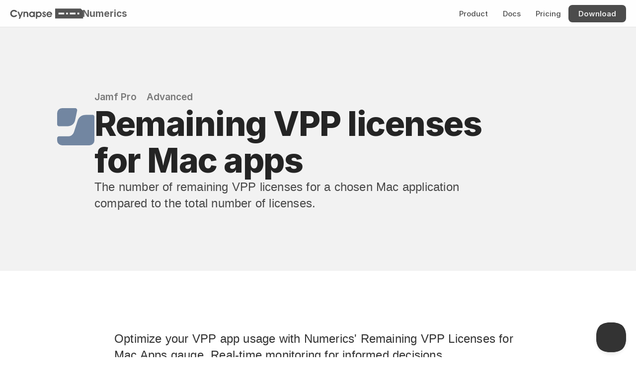

--- FILE ---
content_type: text/html
request_url: https://cynapse.com/numerics/widgets3/jamf-pro-advanced-remaining-vpp-licenses-for-mac-apps
body_size: 29823
content:
<!doctype html>
<!-- ✨ Built with Framer • https://www.framer.com/ -->
<html lang="en">
<head>
    <meta charset="utf-8">
    
    
    
    <!-- Start of headStart -->
    
    <!-- End of headStart -->
    <meta name="viewport" content="width=device-width">
    <meta name="generator" content="Framer 6aebf05">
    <title>Remaining VPP licenses for Mac apps - Jamf Pro Dashboard Widget</title>
    <meta name="description" content="Optimize your VPP app usage with Numerics' Remaining VPP Licenses for Mac Apps gauge. Real-time monitoring for informed decisions.">
    <meta name="framer-search-index" content="https://framerusercontent.com/sites/1z8nAPEAieHTjY1fjm9rDJ/searchIndex-xF0IBeHfpdbg.json">
    <link href="https://framerusercontent.com/images/xFo3ipU81iJhmhPSMsfxzL640g.svg" rel="icon" media="(prefers-color-scheme: light)">
    <link href="https://framerusercontent.com/images/xFo3ipU81iJhmhPSMsfxzL640g.svg" rel="icon" media="(prefers-color-scheme: dark)">
    <!-- Open Graph / Facebook -->
    <meta property="og:type" content="website">
    <meta property="og:title" content="Remaining VPP licenses for Mac apps - Jamf Pro Dashboard Widget">
    <meta property="og:description" content="Optimize your VPP app usage with Numerics' Remaining VPP Licenses for Mac Apps gauge. Real-time monitoring for informed decisions.">
    <meta property="og:image" content="https://framerusercontent.com/assets/E83duZdiPd0YOU6KJ39OVqWyuag.png">
    <!-- Twitter -->
    <meta name="twitter:card" content="summary_large_image">
    <meta name="twitter:title" content="Remaining VPP licenses for Mac apps - Jamf Pro Dashboard Widget">
    <meta name="twitter:description" content="Optimize your VPP app usage with Numerics' Remaining VPP Licenses for Mac Apps gauge. Real-time monitoring for informed decisions.">
    <meta name="twitter:image" content="https://framerusercontent.com/assets/E83duZdiPd0YOU6KJ39OVqWyuag.png">
    
    <!-- Global site tag (gtag.js) - Google Analytics -->
    <script async src="https://www.googletagmanager.com/gtag/js?id=G-HK9WHMKE88"></script>
    <script>
      window.dataLayer = window.dataLayer || [];
      function gtag(){window.dataLayer.push(arguments);}
      gtag('js', new Date());
      gtag('config', 'G-HK9WHMKE88');
    </script>
    
    <link href="https://fonts.gstatic.com" rel="preconnect" crossorigin>
    <meta name="robots" content="max-image-preview:large"><link rel="canonical" href="https://cynapse.com/numerics/widgets3/jamf-pro-advanced-remaining-vpp-licenses-for-mac-apps"><meta property="og:url" content="https://cynapse.com/numerics/widgets3/jamf-pro-advanced-remaining-vpp-licenses-for-mac-apps"><style data-framer-breakpoint-css>@media(min-width: 1200px){.hidden-t9r7xr{display:none!important}}@media(min-width: 810px) and (max-width: 1199px){.hidden-x379ht{display:none!important}}@media(max-width: 809px){.hidden-1icjhoy{display:none!important}}</style><style data-framer-css-ssr-minified data-framer-components="framer-lib-cursors-host framer-uq6A8 PropertyOverrides framer-k1f9Z framer-r8yHV framer-kECfo framer-83NMb framer-YsIFC framer-h6TqC framer-HFHdf framer-8JHh3 framer-o1Xpy framer-fkmAz framer-C6J8K framer-7dcSb">html,body,#main{margin:0;padding:0;box-sizing:border-box}:root{-webkit-font-smoothing:antialiased;-moz-osx-font-smoothing:grayscale}*{box-sizing:border-box;-webkit-font-smoothing:inherit}h1,h2,h3,h4,h5,h6,p,figure{margin:0}body,input,textarea,select,button{font-size:12px;font-family:sans-serif}body{--token-9dc2a9f9-e68a-4b69-b18b-43cf8566745c: #333333;--token-2530a444-fd24-4e5f-bc62-298075a562d7: rgb(102, 102, 102);--token-bcc3acb9-38ca-47dd-a181-981b10741bb8: rgb(38, 38, 38);--token-5899e2a5-3a24-4a06-9386-7c4b3f15af78: rgb(0, 0, 0);--token-84dc4c50-ded2-4085-a7a9-2d2591007741: rgba(0, 0, 0, .85);--token-f8830546-c92c-4b30-a974-8c1710dff662: rgba(0, 0, 0, .7);--token-9ee45108-1319-4941-a4e9-64966e466178: rgba(0, 0, 0, .03);--token-8fd9fe05-1bde-417f-a929-38f00bf27750: rgba(0, 0, 0, .06);--token-c5ef1a94-f08d-491a-afab-ef2579423f7a: rgba(0, 0, 0, .1);--token-f70bcc07-d1d6-4137-b127-151c38c41e4f: rgba(0, 0, 0, .2);--token-f7eb5e7e-a773-4171-be7d-7a83d3c4e42f: rgba(0, 0, 0, .3);--token-7c86efd7-98fa-4eee-a770-2d4aba8f93c5: rgba(0, 0, 0, .4);--token-5b4f853a-705d-4519-ab2e-225662e527d6: rgba(0, 0, 0, .5);--token-f36efbed-6cc4-4eeb-8b4e-45baa843837e: rgba(0, 0, 0, .6);--token-ac522760-51b0-4d34-8d4f-32db387623d2: rgba(0, 0, 0, 0);--token-af83e918-a429-4829-9564-971a487772a5: rgba(255, 255, 255, 0);--token-7200c9d2-a401-4782-b7ab-9081137ba9c8: hsl(0, 0%, 100%);--token-52a05224-90b7-4f2e-88dd-49fd53820053: #f2f2f2;--token-42203330-36e5-4609-98d7-7a0234050a32: rgb(229, 229, 229);--token-b5162937-78a3-47b7-ae7d-4e4bfe096882: rgb(204, 204, 204);--token-67bce30a-9ba4-4457-b4d3-100e7c17230f: rgba(255, 255, 255, .1);--token-3ecd87da-063c-42c4-84d9-89fbf8f79e9e: rgba(255, 255, 255, .2);--token-d5456e3e-3e11-46cc-a0fe-8015dee9365d: rgba(255, 255, 255, .7);--token-9eeafc0e-dced-4f5f-87e3-fd29125da835: rgba(255, 255, 255, .9);--token-f4ebeefa-5f35-441b-b7de-9b9055ce69ac: #eaf2ff;--token-09c15d00-67fc-43d9-82fc-b7a9d18da816: #007AFF;--token-255a40c9-2e45-4657-94f0-ab4b740297b2: rgb(0, 81, 168);--token-5bfbb3c1-990e-4191-91de-3d14cab3d95d: rgba(0, 122, 255, .1);--token-a74a0f93-b2ca-44b0-8283-42d0e431eccf: rgb(52, 199, 89);--token-96c17429-4842-4bb0-b643-0436eafd7c43: #AF52DE;--token-eac27a0b-67d5-4fb8-89b7-aebfd493edc9: rgb(255, 0, 0);--token-6b37cf2a-4790-4c92-b52e-429546d3fbe2: #FF9500;--token-1f269203-6820-4e02-b79f-a47a750b7dca: rgb(189, 110, 0);--token-8c4fbc7d-ea26-4032-a2c8-9d96541fb277: #FFCC00;--token-26f2af39-493a-4f0b-8a04-f5ee01cd2edc: #32ADE6;--token-d2dbd3fb-8eb9-47bb-a500-21634904cd4f: rgb(255, 255, 255);--token-a5adfa02-167e-420f-8616-e84aff3570d7: rgba(0, 0, 0, .8);--token-be8edc6f-e7bf-4107-9dda-3c3d645e0960: rgb(255, 255, 255);--token-8bbf9c08-b9e2-4665-8146-a7472a4b9b0a: rgba(255, 255, 255, .9);--token-793e9220-566e-443d-a6c1-1cdcf0b9bc2d: rgba(0, 0, 0, .8);--token-20f4e299-2ae9-4939-9d83-743c336130a0: rgba(0, 0, 0, .6);--token-7f672cfe-061e-44fa-adf5-f67cf0c06cfc: rgb(0, 0, 0);--token-2d81e023-b44c-433f-bd39-6501b737fb3a: hsl(0, 0%, 100%);--token-7c75bdf0-4dd3-404d-8308-4e26c095ef29: rgb(255, 255, 255);--token-dae5a1d9-9c1d-49cb-95ab-00778c9b2f2d: rgba(255, 255, 255, .9);--token-f48029a8-6cbd-453b-9732-a161dec06ed8: rgb(28, 24, 22);--token-a68fe08b-4ea2-4d63-a4b8-b0c352b9535c: rgba(255, 255, 255, .7);--token-1222d424-4c4a-4872-84a5-5174760ff37c: rgba(0, 0, 0, .9);--token-34bd604a-f077-483b-bbe7-48ac48dd2ac8: rgb(0, 0, 0);--token-fa8a3234-78a6-4663-8ff7-63e8b42feaa0: rgb(217, 217, 217);--token-3a674ffa-982a-4e4d-ac04-94e0f360f91b: rgba(0, 0, 0, .8);--token-f82e81c0-5af6-4f69-ab3f-55c22d70cd15: rgba(255, 255, 255, .8);--token-d22b33b1-5016-432d-9d24-d75243605c14: rgba(175, 82, 222, .12)}@font-face{font-family:Fragment Mono;font-style:normal;font-weight:400;font-display:block;src:url(https://fonts.gstatic.com/s/fragmentmono/v5/4iCr6K5wfMRRjxp0DA6-2CLnB45HhrUI.woff2) format("woff2");unicode-range:U+0460-052F,U+1C80-1C8A,U+20B4,U+2DE0-2DFF,U+A640-A69F,U+FE2E-FE2F}@font-face{font-family:Fragment Mono;font-style:normal;font-weight:400;font-display:block;src:url(https://fonts.gstatic.com/s/fragmentmono/v5/4iCr6K5wfMRRjxp0DA6-2CLnB41HhrUI.woff2) format("woff2");unicode-range:U+0100-02BA,U+02BD-02C5,U+02C7-02CC,U+02CE-02D7,U+02DD-02FF,U+0304,U+0308,U+0329,U+1D00-1DBF,U+1E00-1E9F,U+1EF2-1EFF,U+2020,U+20A0-20AB,U+20AD-20C0,U+2113,U+2C60-2C7F,U+A720-A7FF}@font-face{font-family:Fragment Mono;font-style:normal;font-weight:400;font-display:block;src:url(https://fonts.gstatic.com/s/fragmentmono/v5/4iCr6K5wfMRRjxp0DA6-2CLnB4NHhg.woff2) format("woff2");unicode-range:U+0000-00FF,U+0131,U+0152-0153,U+02BB-02BC,U+02C6,U+02DA,U+02DC,U+0304,U+0308,U+0329,U+2000-206F,U+20AC,U+2122,U+2191,U+2193,U+2212,U+2215,U+FEFF,U+FFFD}@font-face{font-family:Inter;src:url(https://app.framerstatic.com/Inter-Regular.cyrillic-ext-CFTLRB35.woff2);font-display:swap;font-style:normal;font-weight:400;unicode-range:U+0460-052F,U+1C80-1C88,U+20B4,U+2DE0-2DFF,U+A640-A69F,U+FE2E-FE2F}@font-face{font-family:Inter;src:url(https://app.framerstatic.com/Inter-Regular.cyrillic-KKLZBALH.woff2);font-display:swap;font-style:normal;font-weight:400;unicode-range:U+0301,U+0400-045F,U+0490-0491,U+04B0-04B1,U+2116}@font-face{font-family:Inter;src:url(https://app.framerstatic.com/Inter-Regular.greek-ext-ULEBLIFV.woff2);font-display:swap;font-style:normal;font-weight:400;unicode-range:U+1F00-1FFF}@font-face{font-family:Inter;src:url(https://app.framerstatic.com/Inter-Regular.greek-IRHSNFQB.woff2);font-display:swap;font-style:normal;font-weight:400;unicode-range:U+0370-03FF}@font-face{font-family:Inter;src:url(https://app.framerstatic.com/Inter-Regular.latin-ext-VZDUGU3Q.woff2);font-display:swap;font-style:normal;font-weight:400;unicode-range:U+0100-024F,U+0259,U+1E00-1EFF,U+2020,U+20A0-20AB,U+20AD-20CF,U+2113,U+2C60-2C7F,U+A720-A7FF}@font-face{font-family:Inter;src:url(https://app.framerstatic.com/Inter-Regular.latin-JLQMKCHE.woff2);font-display:swap;font-style:normal;font-weight:400;unicode-range:U+0000-00FF,U+0131,U+0152-0153,U+02BB-02BC,U+02C6,U+02DA,U+02DC,U+2000-206F,U+2074,U+20AC,U+2122,U+2191,U+2193,U+2212,U+2215,U+FEFF,U+FFFD}@font-face{font-family:Inter;src:url(https://app.framerstatic.com/Inter-Regular.vietnamese-QK7VSWXK.woff2);font-display:swap;font-style:normal;font-weight:400;unicode-range:U+0102-0103,U+0110-0111,U+0128-0129,U+0168-0169,U+01A0-01A1,U+01AF-01B0,U+1EA0-1EF9,U+20AB}@font-face{font-family:Inter;src:url(https://framerusercontent.com/assets/NXxvFRoY5LDh3yCm7MEP2jqYk.woff2);font-display:block;font-style:normal;font-weight:100;unicode-range:U+0460-052F,U+1C80-1C88,U+20B4,U+2DE0-2DFF,U+A640-A69F,U+FE2E-FE2F}@font-face{font-family:Inter;src:url(https://framerusercontent.com/assets/5CcgcVyoWSqO1THBiISd6oCog.woff2);font-display:block;font-style:normal;font-weight:100;unicode-range:U+0301,U+0400-045F,U+0490-0491,U+04B0-04B1,U+2116}@font-face{font-family:Inter;src:url(https://framerusercontent.com/assets/MF544SVCvk3yNpLIz3pwDXFZPKM.woff2);font-display:block;font-style:normal;font-weight:100;unicode-range:U+1F00-1FFF}@font-face{font-family:Inter;src:url(https://framerusercontent.com/assets/TNtxudDBkAm2RXdtU3rvTBwoM.woff2);font-display:block;font-style:normal;font-weight:100;unicode-range:U+0370-03FF}@font-face{font-family:Inter;src:url(https://framerusercontent.com/assets/fIabp4VN5z7iJ3lNOz9qfNeQHc.woff2);font-display:block;font-style:normal;font-weight:100;unicode-range:U+0100-024F,U+0259,U+1E00-1EFF,U+2020,U+20A0-20AB,U+20AD-20CF,U+2113,U+2C60-2C7F,U+A720-A7FF}@font-face{font-family:Inter;src:url(https://framerusercontent.com/assets/YSOgKh50dqzzsXffetgcarlLHcI.woff2);font-display:block;font-style:normal;font-weight:100;unicode-range:U+0000-00FF,U+0131,U+0152-0153,U+02BB-02BC,U+02C6,U+02DA,U+02DC,U+2000-206F,U+2074,U+20AC,U+2122,U+2191,U+2193,U+2212,U+2215,U+FEFF,U+FFFD}@font-face{font-family:Inter;src:url(https://framerusercontent.com/assets/9iRSYClnXA0RMygyIn6yjjWXJw.woff2);font-display:block;font-style:normal;font-weight:100;unicode-range:U+0102-0103,U+0110-0111,U+0128-0129,U+0168-0169,U+01A0-01A1,U+01AF-01B0,U+1EA0-1EF9,U+20AB}@font-face{font-family:Inter;src:url(https://framerusercontent.com/assets/MVhJhYeDWxeyqT939zMNyw9p8.woff2);font-display:block;font-style:normal;font-weight:200;unicode-range:U+0460-052F,U+1C80-1C88,U+20B4,U+2DE0-2DFF,U+A640-A69F,U+FE2E-FE2F}@font-face{font-family:Inter;src:url(https://framerusercontent.com/assets/WXQXYfAQJIi2pCJACAfWWXfIDqI.woff2);font-display:block;font-style:normal;font-weight:200;unicode-range:U+0301,U+0400-045F,U+0490-0491,U+04B0-04B1,U+2116}@font-face{font-family:Inter;src:url(https://framerusercontent.com/assets/RJeJJARdrtNUtic58kOz7hIgBuE.woff2);font-display:block;font-style:normal;font-weight:200;unicode-range:U+1F00-1FFF}@font-face{font-family:Inter;src:url(https://framerusercontent.com/assets/4hBRAuM02i3fsxYDzyNvt5Az2so.woff2);font-display:block;font-style:normal;font-weight:200;unicode-range:U+0370-03FF}@font-face{font-family:Inter;src:url(https://framerusercontent.com/assets/fz1JbBffNGgK7BNUI1mmbFBlgA8.woff2);font-display:block;font-style:normal;font-weight:200;unicode-range:U+0100-024F,U+0259,U+1E00-1EFF,U+2020,U+20A0-20AB,U+20AD-20CF,U+2113,U+2C60-2C7F,U+A720-A7FF}@font-face{font-family:Inter;src:url(https://framerusercontent.com/assets/hgmI3sEShaw5UU738TAjDBQPH0.woff2);font-display:block;font-style:normal;font-weight:200;unicode-range:U+0000-00FF,U+0131,U+0152-0153,U+02BB-02BC,U+02C6,U+02DA,U+02DC,U+2000-206F,U+2074,U+20AC,U+2122,U+2191,U+2193,U+2212,U+2215,U+FEFF,U+FFFD}@font-face{font-family:Inter;src:url(https://framerusercontent.com/assets/eIZyQwIlHYR0mnMSneEDMtqBPgw.woff2);font-display:block;font-style:normal;font-weight:200;unicode-range:U+0102-0103,U+0110-0111,U+0128-0129,U+0168-0169,U+01A0-01A1,U+01AF-01B0,U+1EA0-1EF9,U+20AB}@font-face{font-family:Inter;src:url(https://framerusercontent.com/assets/BkDpl4ghaqvMi1btKFyG2tdbec.woff2);font-display:swap;font-style:normal;font-weight:300;unicode-range:U+0460-052F,U+1C80-1C88,U+20B4,U+2DE0-2DFF,U+A640-A69F,U+FE2E-FE2F}@font-face{font-family:Inter;src:url(https://framerusercontent.com/assets/zAMK70AQRFSShJgUiaR5IiIhgzk.woff2);font-display:swap;font-style:normal;font-weight:300;unicode-range:U+0301,U+0400-045F,U+0490-0491,U+04B0-04B1,U+2116}@font-face{font-family:Inter;src:url(https://framerusercontent.com/assets/IETjvc5qzUaRoaruDpPSwCUM8.woff2);font-display:swap;font-style:normal;font-weight:300;unicode-range:U+1F00-1FFF}@font-face{font-family:Inter;src:url(https://framerusercontent.com/assets/oLCoaT3ioA0fHdJnWR9W6k7NY.woff2);font-display:swap;font-style:normal;font-weight:300;unicode-range:U+0370-03FF}@font-face{font-family:Inter;src:url(https://framerusercontent.com/assets/Sj0PCHQSBjFmEp6NBWg6FNaKc.woff2);font-display:swap;font-style:normal;font-weight:300;unicode-range:U+0100-024F,U+0259,U+1E00-1EFF,U+2020,U+20A0-20AB,U+20AD-20CF,U+2113,U+2C60-2C7F,U+A720-A7FF}@font-face{font-family:Inter;src:url(https://framerusercontent.com/assets/v2q8JTTTs7McDMSEhnxAIBqd0.woff2);font-display:swap;font-style:normal;font-weight:300;unicode-range:U+0000-00FF,U+0131,U+0152-0153,U+02BB-02BC,U+02C6,U+02DA,U+02DC,U+2000-206F,U+2074,U+20AC,U+2122,U+2191,U+2193,U+2212,U+2215,U+FEFF,U+FFFD}@font-face{font-family:Inter;src:url(https://framerusercontent.com/assets/H4TfENUY1rh8R9UaSD6vngjJP3M.woff2);font-display:swap;font-style:normal;font-weight:300;unicode-range:U+0102-0103,U+0110-0111,U+0128-0129,U+0168-0169,U+01A0-01A1,U+01AF-01B0,U+1EA0-1EF9,U+20AB}@font-face{font-family:Inter;src:url(https://framerusercontent.com/assets/5A3Ce6C9YYmCjpQx9M4inSaKU.woff2);font-display:swap;font-style:normal;font-weight:500;unicode-range:U+0460-052F,U+1C80-1C88,U+20B4,U+2DE0-2DFF,U+A640-A69F,U+FE2E-FE2F}@font-face{font-family:Inter;src:url(https://framerusercontent.com/assets/Qx95Xyt0Ka3SGhinnbXIGpEIyP4.woff2);font-display:swap;font-style:normal;font-weight:500;unicode-range:U+0301,U+0400-045F,U+0490-0491,U+04B0-04B1,U+2116}@font-face{font-family:Inter;src:url(https://framerusercontent.com/assets/6mJuEAguuIuMog10gGvH5d3cl8.woff2);font-display:swap;font-style:normal;font-weight:500;unicode-range:U+1F00-1FFF}@font-face{font-family:Inter;src:url(https://framerusercontent.com/assets/xYYWaj7wCU5zSQH0eXvSaS19wo.woff2);font-display:swap;font-style:normal;font-weight:500;unicode-range:U+0370-03FF}@font-face{font-family:Inter;src:url(https://framerusercontent.com/assets/otTaNuNpVK4RbdlT7zDDdKvQBA.woff2);font-display:swap;font-style:normal;font-weight:500;unicode-range:U+0100-024F,U+0259,U+1E00-1EFF,U+2020,U+20A0-20AB,U+20AD-20CF,U+2113,U+2C60-2C7F,U+A720-A7FF}@font-face{font-family:Inter;src:url(https://framerusercontent.com/assets/d3tHnaQIAeqiE5hGcRw4mmgWYU.woff2);font-display:swap;font-style:normal;font-weight:500;unicode-range:U+0000-00FF,U+0131,U+0152-0153,U+02BB-02BC,U+02C6,U+02DA,U+02DC,U+2000-206F,U+2074,U+20AC,U+2122,U+2191,U+2193,U+2212,U+2215,U+FEFF,U+FFFD}@font-face{font-family:Inter;src:url(https://framerusercontent.com/assets/DolVirEGb34pEXEp8t8FQBSK4.woff2);font-display:swap;font-style:normal;font-weight:500;unicode-range:U+0102-0103,U+0110-0111,U+0128-0129,U+0168-0169,U+01A0-01A1,U+01AF-01B0,U+1EA0-1EF9,U+20AB}@font-face{font-family:Inter;src:url(https://framerusercontent.com/assets/hyOgCu0Xnghbimh0pE8QTvtt2AU.woff2);font-display:swap;font-style:normal;font-weight:600;unicode-range:U+0460-052F,U+1C80-1C88,U+20B4,U+2DE0-2DFF,U+A640-A69F,U+FE2E-FE2F}@font-face{font-family:Inter;src:url(https://framerusercontent.com/assets/NeGmSOXrPBfEFIy5YZeHq17LEDA.woff2);font-display:swap;font-style:normal;font-weight:600;unicode-range:U+0301,U+0400-045F,U+0490-0491,U+04B0-04B1,U+2116}@font-face{font-family:Inter;src:url(https://framerusercontent.com/assets/oYaAX5himiTPYuN8vLWnqBbfD2s.woff2);font-display:swap;font-style:normal;font-weight:600;unicode-range:U+1F00-1FFF}@font-face{font-family:Inter;src:url(https://framerusercontent.com/assets/lEJLP4R0yuCaMCjSXYHtJw72M.woff2);font-display:swap;font-style:normal;font-weight:600;unicode-range:U+0370-03FF}@font-face{font-family:Inter;src:url(https://framerusercontent.com/assets/cRJyLNuTJR5jbyKzGi33wU9cqIQ.woff2);font-display:swap;font-style:normal;font-weight:600;unicode-range:U+0100-024F,U+0259,U+1E00-1EFF,U+2020,U+20A0-20AB,U+20AD-20CF,U+2113,U+2C60-2C7F,U+A720-A7FF}@font-face{font-family:Inter;src:url(https://framerusercontent.com/assets/1ZFS7N918ojhhd0nQWdj3jz4w.woff2);font-display:swap;font-style:normal;font-weight:600;unicode-range:U+0000-00FF,U+0131,U+0152-0153,U+02BB-02BC,U+02C6,U+02DA,U+02DC,U+2000-206F,U+2074,U+20AC,U+2122,U+2191,U+2193,U+2212,U+2215,U+FEFF,U+FFFD}@font-face{font-family:Inter;src:url(https://framerusercontent.com/assets/A0Wcc7NgXMjUuFdquHDrIZpzZw0.woff2);font-display:swap;font-style:normal;font-weight:600;unicode-range:U+0102-0103,U+0110-0111,U+0128-0129,U+0168-0169,U+01A0-01A1,U+01AF-01B0,U+1EA0-1EF9,U+20AB}@font-face{font-family:Inter;src:url(https://framerusercontent.com/assets/DpPBYI0sL4fYLgAkX8KXOPVt7c.woff2);font-display:swap;font-style:normal;font-weight:700;unicode-range:U+0460-052F,U+1C80-1C88,U+20B4,U+2DE0-2DFF,U+A640-A69F,U+FE2E-FE2F}@font-face{font-family:Inter;src:url(https://framerusercontent.com/assets/4RAEQdEOrcnDkhHiiCbJOw92Lk.woff2);font-display:swap;font-style:normal;font-weight:700;unicode-range:U+0301,U+0400-045F,U+0490-0491,U+04B0-04B1,U+2116}@font-face{font-family:Inter;src:url(https://framerusercontent.com/assets/1K3W8DizY3v4emK8Mb08YHxTbs.woff2);font-display:swap;font-style:normal;font-weight:700;unicode-range:U+1F00-1FFF}@font-face{font-family:Inter;src:url(https://framerusercontent.com/assets/tUSCtfYVM1I1IchuyCwz9gDdQ.woff2);font-display:swap;font-style:normal;font-weight:700;unicode-range:U+0370-03FF}@font-face{font-family:Inter;src:url(https://framerusercontent.com/assets/VgYFWiwsAC5OYxAycRXXvhze58.woff2);font-display:swap;font-style:normal;font-weight:700;unicode-range:U+0100-024F,U+0259,U+1E00-1EFF,U+2020,U+20A0-20AB,U+20AD-20CF,U+2113,U+2C60-2C7F,U+A720-A7FF}@font-face{font-family:Inter;src:url(https://framerusercontent.com/assets/DXD0Q7LSl7HEvDzucnyLnGBHM.woff2);font-display:swap;font-style:normal;font-weight:700;unicode-range:U+0000-00FF,U+0131,U+0152-0153,U+02BB-02BC,U+02C6,U+02DA,U+02DC,U+2000-206F,U+2074,U+20AC,U+2122,U+2191,U+2193,U+2212,U+2215,U+FEFF,U+FFFD}@font-face{font-family:Inter;src:url(https://framerusercontent.com/assets/GIryZETIX4IFypco5pYZONKhJIo.woff2);font-display:swap;font-style:normal;font-weight:700;unicode-range:U+0102-0103,U+0110-0111,U+0128-0129,U+0168-0169,U+01A0-01A1,U+01AF-01B0,U+1EA0-1EF9,U+20AB}@font-face{font-family:Inter;src:url(https://framerusercontent.com/assets/PONfPc6h4EPYwJliXQBmjVx7QxI.woff2);font-display:swap;font-style:normal;font-weight:800;unicode-range:U+0460-052F,U+1C80-1C88,U+20B4,U+2DE0-2DFF,U+A640-A69F,U+FE2E-FE2F}@font-face{font-family:Inter;src:url(https://framerusercontent.com/assets/zsnJN7Z1wdzUvepJniD3rbvJIyU.woff2);font-display:swap;font-style:normal;font-weight:800;unicode-range:U+0301,U+0400-045F,U+0490-0491,U+04B0-04B1,U+2116}@font-face{font-family:Inter;src:url(https://framerusercontent.com/assets/UrzZBOy7RyJEWAZGduzOeHiHuY.woff2);font-display:swap;font-style:normal;font-weight:800;unicode-range:U+1F00-1FFF}@font-face{font-family:Inter;src:url(https://framerusercontent.com/assets/996sR9SfSDuYELz8oHhDOcErkY.woff2);font-display:swap;font-style:normal;font-weight:800;unicode-range:U+0370-03FF}@font-face{font-family:Inter;src:url(https://framerusercontent.com/assets/ftN1HpyPVJEoEb4q36SOrNdLXU.woff2);font-display:swap;font-style:normal;font-weight:800;unicode-range:U+0100-024F,U+0259,U+1E00-1EFF,U+2020,U+20A0-20AB,U+20AD-20CF,U+2113,U+2C60-2C7F,U+A720-A7FF}@font-face{font-family:Inter;src:url(https://framerusercontent.com/assets/jN39PDxZWEwjG7Csryx3JN2r2Y.woff2);font-display:swap;font-style:normal;font-weight:800;unicode-range:U+0000-00FF,U+0131,U+0152-0153,U+02BB-02BC,U+02C6,U+02DA,U+02DC,U+2000-206F,U+2074,U+20AC,U+2122,U+2191,U+2193,U+2212,U+2215,U+FEFF,U+FFFD}@font-face{font-family:Inter;src:url(https://framerusercontent.com/assets/JAur4lGGSGRGyrFi59JSIKqVgU.woff2);font-display:swap;font-style:normal;font-weight:800;unicode-range:U+0102-0103,U+0110-0111,U+0128-0129,U+0168-0169,U+01A0-01A1,U+01AF-01B0,U+1EA0-1EF9,U+20AB}@font-face{font-family:Inter;src:url(https://framerusercontent.com/assets/mkY5Sgyq51ik0AMrSBwhm9DJg.woff2);font-display:block;font-style:normal;font-weight:900;unicode-range:U+0460-052F,U+1C80-1C88,U+20B4,U+2DE0-2DFF,U+A640-A69F,U+FE2E-FE2F}@font-face{font-family:Inter;src:url(https://framerusercontent.com/assets/X5hj6qzcHUYv7h1390c8Rhm6550.woff2);font-display:block;font-style:normal;font-weight:900;unicode-range:U+0301,U+0400-045F,U+0490-0491,U+04B0-04B1,U+2116}@font-face{font-family:Inter;src:url(https://framerusercontent.com/assets/gQhNpS3tN86g8RcVKYUUaKt2oMQ.woff2);font-display:block;font-style:normal;font-weight:900;unicode-range:U+1F00-1FFF}@font-face{font-family:Inter;src:url(https://framerusercontent.com/assets/cugnVhSraaRyANCaUtI5FV17wk.woff2);font-display:block;font-style:normal;font-weight:900;unicode-range:U+0370-03FF}@font-face{font-family:Inter;src:url(https://framerusercontent.com/assets/5HcVoGak8k5agFJSaKa4floXVu0.woff2);font-display:block;font-style:normal;font-weight:900;unicode-range:U+0100-024F,U+0259,U+1E00-1EFF,U+2020,U+20A0-20AB,U+20AD-20CF,U+2113,U+2C60-2C7F,U+A720-A7FF}@font-face{font-family:Inter;src:url(https://framerusercontent.com/assets/jn4BtSPLlS0NDp1KiFAtFKiiY0o.woff2);font-display:block;font-style:normal;font-weight:900;unicode-range:U+0000-00FF,U+0131,U+0152-0153,U+02BB-02BC,U+02C6,U+02DA,U+02DC,U+2000-206F,U+2074,U+20AC,U+2122,U+2191,U+2193,U+2212,U+2215,U+FEFF,U+FFFD}@font-face{font-family:Inter;src:url(https://framerusercontent.com/assets/P2Bw01CtL0b9wqygO0sSVogWbo.woff2);font-display:block;font-style:normal;font-weight:900;unicode-range:U+0102-0103,U+0110-0111,U+0128-0129,U+0168-0169,U+01A0-01A1,U+01AF-01B0,U+1EA0-1EF9,U+20AB}@font-face{font-family:Inter;src:url(https://framerusercontent.com/assets/YJsHMqeEm0oDHuxRTVCwg5eZuo.woff2);font-display:block;font-style:italic;font-weight:100;unicode-range:U+0460-052F,U+1C80-1C88,U+20B4,U+2DE0-2DFF,U+A640-A69F,U+FE2E-FE2F}@font-face{font-family:Inter;src:url(https://framerusercontent.com/assets/oJJMyJlDykMObEyb5VexHSxd24.woff2);font-display:block;font-style:italic;font-weight:100;unicode-range:U+0301,U+0400-045F,U+0490-0491,U+04B0-04B1,U+2116}@font-face{font-family:Inter;src:url(https://framerusercontent.com/assets/IpeaX0WzLaonj68howNZg4SJJaY.woff2);font-display:block;font-style:italic;font-weight:100;unicode-range:U+1F00-1FFF}@font-face{font-family:Inter;src:url(https://framerusercontent.com/assets/KCj1bV3vDXY5OLHttTeRYcu9J8.woff2);font-display:block;font-style:italic;font-weight:100;unicode-range:U+0370-03FF}@font-face{font-family:Inter;src:url(https://framerusercontent.com/assets/biaVHhOprxbHaR3dIP7Z8cYurHg.woff2);font-display:block;font-style:italic;font-weight:100;unicode-range:U+0100-024F,U+0259,U+1E00-1EFF,U+2020,U+20A0-20AB,U+20AD-20CF,U+2113,U+2C60-2C7F,U+A720-A7FF}@font-face{font-family:Inter;src:url(https://framerusercontent.com/assets/BpOIEy4nYtcp1RwqOtwAgi2EiDE.woff2);font-display:block;font-style:italic;font-weight:100;unicode-range:U+0000-00FF,U+0131,U+0152-0153,U+02BB-02BC,U+02C6,U+02DA,U+02DC,U+2000-206F,U+2074,U+20AC,U+2122,U+2191,U+2193,U+2212,U+2215,U+FEFF,U+FFFD}@font-face{font-family:Inter;src:url(https://framerusercontent.com/assets/gNa011yWpVpNFgUhhSlDX8nUiPQ.woff2);font-display:block;font-style:italic;font-weight:100;unicode-range:U+0102-0103,U+0110-0111,U+0128-0129,U+0168-0169,U+01A0-01A1,U+01AF-01B0,U+1EA0-1EF9,U+20AB}@font-face{font-family:Inter;src:url(https://framerusercontent.com/assets/vpq17U0WM26sBGHgq9jnrUmUf8.woff2);font-display:block;font-style:italic;font-weight:200;unicode-range:U+0460-052F,U+1C80-1C88,U+20B4,U+2DE0-2DFF,U+A640-A69F,U+FE2E-FE2F}@font-face{font-family:Inter;src:url(https://framerusercontent.com/assets/bNYh7lNMEpOegeRYAtyGel1WqBE.woff2);font-display:block;font-style:italic;font-weight:200;unicode-range:U+0301,U+0400-045F,U+0490-0491,U+04B0-04B1,U+2116}@font-face{font-family:Inter;src:url(https://framerusercontent.com/assets/FBzcXZYmdulcZC0z278U6o0cw.woff2);font-display:block;font-style:italic;font-weight:200;unicode-range:U+1F00-1FFF}@font-face{font-family:Inter;src:url(https://framerusercontent.com/assets/ua60IRqWK94xCrq0SC639Hbsdjg.woff2);font-display:block;font-style:italic;font-weight:200;unicode-range:U+0370-03FF}@font-face{font-family:Inter;src:url(https://framerusercontent.com/assets/Pd8gNPn2dSCh4FyjWFw9PJysoQ.woff2);font-display:block;font-style:italic;font-weight:200;unicode-range:U+0100-024F,U+0259,U+1E00-1EFF,U+2020,U+20A0-20AB,U+20AD-20CF,U+2113,U+2C60-2C7F,U+A720-A7FF}@font-face{font-family:Inter;src:url(https://framerusercontent.com/assets/zpiI5DA3vCb3G2sqEyq9xqogo.woff2);font-display:block;font-style:italic;font-weight:200;unicode-range:U+0000-00FF,U+0131,U+0152-0153,U+02BB-02BC,U+02C6,U+02DA,U+02DC,U+2000-206F,U+2074,U+20AC,U+2122,U+2191,U+2193,U+2212,U+2215,U+FEFF,U+FFFD}@font-face{font-family:Inter;src:url(https://framerusercontent.com/assets/DtVQjTG8OGGKnwKYrMHRZVCyo.woff2);font-display:block;font-style:italic;font-weight:200;unicode-range:U+0102-0103,U+0110-0111,U+0128-0129,U+0168-0169,U+01A0-01A1,U+01AF-01B0,U+1EA0-1EF9,U+20AB}@font-face{font-family:Inter;src:url(https://framerusercontent.com/assets/YYB6GZmCWnZq3RWZOghuZIOxQY.woff2);font-display:swap;font-style:italic;font-weight:300;unicode-range:U+0460-052F,U+1C80-1C88,U+20B4,U+2DE0-2DFF,U+A640-A69F,U+FE2E-FE2F}@font-face{font-family:Inter;src:url(https://framerusercontent.com/assets/miJTzODdiyIr3tRo9KEoqXXk2PM.woff2);font-display:swap;font-style:italic;font-weight:300;unicode-range:U+0301,U+0400-045F,U+0490-0491,U+04B0-04B1,U+2116}@font-face{font-family:Inter;src:url(https://framerusercontent.com/assets/6ZMhcggRFfEfbf7lncCpaUbA.woff2);font-display:swap;font-style:italic;font-weight:300;unicode-range:U+1F00-1FFF}@font-face{font-family:Inter;src:url(https://framerusercontent.com/assets/8sCN6PGUr4I8q5hC5twAXfcwqV0.woff2);font-display:swap;font-style:italic;font-weight:300;unicode-range:U+0370-03FF}@font-face{font-family:Inter;src:url(https://framerusercontent.com/assets/aUYDUTztS7anQw5JuwCncXeLOBY.woff2);font-display:swap;font-style:italic;font-weight:300;unicode-range:U+0100-024F,U+0259,U+1E00-1EFF,U+2020,U+20A0-20AB,U+20AD-20CF,U+2113,U+2C60-2C7F,U+A720-A7FF}@font-face{font-family:Inter;src:url(https://framerusercontent.com/assets/5mDAOkC5Wpzo7NkuE9oYfqlY2u4.woff2);font-display:swap;font-style:italic;font-weight:300;unicode-range:U+0000-00FF,U+0131,U+0152-0153,U+02BB-02BC,U+02C6,U+02DA,U+02DC,U+2000-206F,U+2074,U+20AC,U+2122,U+2191,U+2193,U+2212,U+2215,U+FEFF,U+FFFD}@font-face{font-family:Inter;src:url(https://framerusercontent.com/assets/yDiPvYxioBHsicnYxpPW35WQmx8.woff2);font-display:swap;font-style:italic;font-weight:300;unicode-range:U+0102-0103,U+0110-0111,U+0128-0129,U+0168-0169,U+01A0-01A1,U+01AF-01B0,U+1EA0-1EF9,U+20AB}@font-face{font-family:Inter;src:url(https://framerusercontent.com/assets/CfMzU8w2e7tHgF4T4rATMPuWosA.woff2);font-display:swap;font-style:italic;font-weight:400;unicode-range:U+0460-052F,U+1C80-1C88,U+20B4,U+2DE0-2DFF,U+A640-A69F,U+FE2E-FE2F}@font-face{font-family:Inter;src:url(https://framerusercontent.com/assets/867QObYax8ANsfX4TGEVU9YiCM.woff2);font-display:swap;font-style:italic;font-weight:400;unicode-range:U+0301,U+0400-045F,U+0490-0491,U+04B0-04B1,U+2116}@font-face{font-family:Inter;src:url(https://framerusercontent.com/assets/Oyn2ZbENFdnW7mt2Lzjk1h9Zb9k.woff2);font-display:swap;font-style:italic;font-weight:400;unicode-range:U+1F00-1FFF}@font-face{font-family:Inter;src:url(https://framerusercontent.com/assets/cdAe8hgZ1cMyLu9g005pAW3xMo.woff2);font-display:swap;font-style:italic;font-weight:400;unicode-range:U+0370-03FF}@font-face{font-family:Inter;src:url(https://framerusercontent.com/assets/DOfvtmE1UplCq161m6Hj8CSQYg.woff2);font-display:swap;font-style:italic;font-weight:400;unicode-range:U+0100-024F,U+0259,U+1E00-1EFF,U+2020,U+20A0-20AB,U+20AD-20CF,U+2113,U+2C60-2C7F,U+A720-A7FF}@font-face{font-family:Inter;src:url(https://framerusercontent.com/assets/vFzuJY0c65av44uhEKB6vyjFMg.woff2);font-display:swap;font-style:italic;font-weight:400;unicode-range:U+0000-00FF,U+0131,U+0152-0153,U+02BB-02BC,U+02C6,U+02DA,U+02DC,U+2000-206F,U+2074,U+20AC,U+2122,U+2191,U+2193,U+2212,U+2215,U+FEFF,U+FFFD}@font-face{font-family:Inter;src:url(https://framerusercontent.com/assets/tKtBcDnBMevsEEJKdNGhhkLzYo.woff2);font-display:swap;font-style:italic;font-weight:400;unicode-range:U+0102-0103,U+0110-0111,U+0128-0129,U+0168-0169,U+01A0-01A1,U+01AF-01B0,U+1EA0-1EF9,U+20AB}@font-face{font-family:Inter;src:url(https://framerusercontent.com/assets/khkJkwSL66WFg8SX6Wa726c.woff2);font-display:swap;font-style:italic;font-weight:500;unicode-range:U+0460-052F,U+1C80-1C88,U+20B4,U+2DE0-2DFF,U+A640-A69F,U+FE2E-FE2F}@font-face{font-family:Inter;src:url(https://framerusercontent.com/assets/0E7IMbDzcGABpBwwqNEt60wU0w.woff2);font-display:swap;font-style:italic;font-weight:500;unicode-range:U+0301,U+0400-045F,U+0490-0491,U+04B0-04B1,U+2116}@font-face{font-family:Inter;src:url(https://framerusercontent.com/assets/NTJ0nQgIF0gcDelS14zQ9NR9Q.woff2);font-display:swap;font-style:italic;font-weight:500;unicode-range:U+1F00-1FFF}@font-face{font-family:Inter;src:url(https://framerusercontent.com/assets/QrcNhgEPfRl0LS8qz5Ln8olanl8.woff2);font-display:swap;font-style:italic;font-weight:500;unicode-range:U+0370-03FF}@font-face{font-family:Inter;src:url(https://framerusercontent.com/assets/JEXmejW8mXOYMtt0hyRg811kHac.woff2);font-display:swap;font-style:italic;font-weight:500;unicode-range:U+0100-024F,U+0259,U+1E00-1EFF,U+2020,U+20A0-20AB,U+20AD-20CF,U+2113,U+2C60-2C7F,U+A720-A7FF}@font-face{font-family:Inter;src:url(https://framerusercontent.com/assets/ksvR4VsLksjpSwnC2fPgHRNMw.woff2);font-display:swap;font-style:italic;font-weight:500;unicode-range:U+0000-00FF,U+0131,U+0152-0153,U+02BB-02BC,U+02C6,U+02DA,U+02DC,U+2000-206F,U+2074,U+20AC,U+2122,U+2191,U+2193,U+2212,U+2215,U+FEFF,U+FFFD}@font-face{font-family:Inter;src:url(https://framerusercontent.com/assets/uy9s0iWuxiNnVt8EpTI3gzohpwo.woff2);font-display:swap;font-style:italic;font-weight:500;unicode-range:U+0102-0103,U+0110-0111,U+0128-0129,U+0168-0169,U+01A0-01A1,U+01AF-01B0,U+1EA0-1EF9,U+20AB}@font-face{font-family:Inter;src:url(https://framerusercontent.com/assets/vxBnBhH8768IFAXAb4Qf6wQHKs.woff2);font-display:swap;font-style:italic;font-weight:600;unicode-range:U+0460-052F,U+1C80-1C88,U+20B4,U+2DE0-2DFF,U+A640-A69F,U+FE2E-FE2F}@font-face{font-family:Inter;src:url(https://framerusercontent.com/assets/zSsEuoJdh8mcFVk976C05ZfQr8.woff2);font-display:swap;font-style:italic;font-weight:600;unicode-range:U+0301,U+0400-045F,U+0490-0491,U+04B0-04B1,U+2116}@font-face{font-family:Inter;src:url(https://framerusercontent.com/assets/b8ezwLrN7h2AUoPEENcsTMVJ0.woff2);font-display:swap;font-style:italic;font-weight:600;unicode-range:U+1F00-1FFF}@font-face{font-family:Inter;src:url(https://framerusercontent.com/assets/mvNEIBLyHbscgHtwfsByjXUz3XY.woff2);font-display:swap;font-style:italic;font-weight:600;unicode-range:U+0370-03FF}@font-face{font-family:Inter;src:url(https://framerusercontent.com/assets/6FI2EneKzM3qBy5foOZXey7coCA.woff2);font-display:swap;font-style:italic;font-weight:600;unicode-range:U+0100-024F,U+0259,U+1E00-1EFF,U+2020,U+20A0-20AB,U+20AD-20CF,U+2113,U+2C60-2C7F,U+A720-A7FF}@font-face{font-family:Inter;src:url(https://framerusercontent.com/assets/qrVgiXNd6RuQjETYQiVQ9nqCk.woff2);font-display:swap;font-style:italic;font-weight:600;unicode-range:U+0000-00FF,U+0131,U+0152-0153,U+02BB-02BC,U+02C6,U+02DA,U+02DC,U+2000-206F,U+2074,U+20AC,U+2122,U+2191,U+2193,U+2212,U+2215,U+FEFF,U+FFFD}@font-face{font-family:Inter;src:url(https://framerusercontent.com/assets/NHHeAKJVP0ZWHk5YZnQQChIsBM.woff2);font-display:swap;font-style:italic;font-weight:600;unicode-range:U+0102-0103,U+0110-0111,U+0128-0129,U+0168-0169,U+01A0-01A1,U+01AF-01B0,U+1EA0-1EF9,U+20AB}@font-face{font-family:Inter;src:url(https://framerusercontent.com/assets/H89BbHkbHDzlxZzxi8uPzTsp90.woff2);font-display:swap;font-style:italic;font-weight:700;unicode-range:U+0460-052F,U+1C80-1C88,U+20B4,U+2DE0-2DFF,U+A640-A69F,U+FE2E-FE2F}@font-face{font-family:Inter;src:url(https://framerusercontent.com/assets/u6gJwDuwB143kpNK1T1MDKDWkMc.woff2);font-display:swap;font-style:italic;font-weight:700;unicode-range:U+0301,U+0400-045F,U+0490-0491,U+04B0-04B1,U+2116}@font-face{font-family:Inter;src:url(https://framerusercontent.com/assets/43sJ6MfOPh1LCJt46OvyDuSbA6o.woff2);font-display:swap;font-style:italic;font-weight:700;unicode-range:U+1F00-1FFF}@font-face{font-family:Inter;src:url(https://framerusercontent.com/assets/wccHG0r4gBDAIRhfHiOlq6oEkqw.woff2);font-display:swap;font-style:italic;font-weight:700;unicode-range:U+0370-03FF}@font-face{font-family:Inter;src:url(https://framerusercontent.com/assets/WZ367JPwf9bRW6LdTHN8rXgSjw.woff2);font-display:swap;font-style:italic;font-weight:700;unicode-range:U+0100-024F,U+0259,U+1E00-1EFF,U+2020,U+20A0-20AB,U+20AD-20CF,U+2113,U+2C60-2C7F,U+A720-A7FF}@font-face{font-family:Inter;src:url(https://framerusercontent.com/assets/QxmhnWTzLtyjIiZcfaLIJ8EFBXU.woff2);font-display:swap;font-style:italic;font-weight:700;unicode-range:U+0000-00FF,U+0131,U+0152-0153,U+02BB-02BC,U+02C6,U+02DA,U+02DC,U+2000-206F,U+2074,U+20AC,U+2122,U+2191,U+2193,U+2212,U+2215,U+FEFF,U+FFFD}@font-face{font-family:Inter;src:url(https://framerusercontent.com/assets/2A4Xx7CngadFGlVV4xrO06OBHY.woff2);font-display:swap;font-style:italic;font-weight:700;unicode-range:U+0102-0103,U+0110-0111,U+0128-0129,U+0168-0169,U+01A0-01A1,U+01AF-01B0,U+1EA0-1EF9,U+20AB}@font-face{font-family:Inter;src:url(https://framerusercontent.com/assets/if4nAQEfO1l3iBiurvlUSTaMA.woff2);font-display:swap;font-style:italic;font-weight:800;unicode-range:U+0460-052F,U+1C80-1C88,U+20B4,U+2DE0-2DFF,U+A640-A69F,U+FE2E-FE2F}@font-face{font-family:Inter;src:url(https://framerusercontent.com/assets/GdJ7SQjcmkU1sz7lk5lMpKUlKY.woff2);font-display:swap;font-style:italic;font-weight:800;unicode-range:U+0301,U+0400-045F,U+0490-0491,U+04B0-04B1,U+2116}@font-face{font-family:Inter;src:url(https://framerusercontent.com/assets/sOA6LVskcCqlqggyjIZe0Zh39UQ.woff2);font-display:swap;font-style:italic;font-weight:800;unicode-range:U+1F00-1FFF}@font-face{font-family:Inter;src:url(https://framerusercontent.com/assets/zUCSsMbWBcHOQoATrhsPVigkc.woff2);font-display:swap;font-style:italic;font-weight:800;unicode-range:U+0370-03FF}@font-face{font-family:Inter;src:url(https://framerusercontent.com/assets/6eYp9yIAUvPZY7o0yfI4e2OP6g.woff2);font-display:swap;font-style:italic;font-weight:800;unicode-range:U+0100-024F,U+0259,U+1E00-1EFF,U+2020,U+20A0-20AB,U+20AD-20CF,U+2113,U+2C60-2C7F,U+A720-A7FF}@font-face{font-family:Inter;src:url(https://framerusercontent.com/assets/aKoimhPBfs6C7Am2HTTVjGcpE.woff2);font-display:swap;font-style:italic;font-weight:800;unicode-range:U+0000-00FF,U+0131,U+0152-0153,U+02BB-02BC,U+02C6,U+02DA,U+02DC,U+2000-206F,U+2074,U+20AC,U+2122,U+2191,U+2193,U+2212,U+2215,U+FEFF,U+FFFD}@font-face{font-family:Inter;src:url(https://framerusercontent.com/assets/L9nHaKi7ULzGWchEehsfwttxOwM.woff2);font-display:swap;font-style:italic;font-weight:800;unicode-range:U+0102-0103,U+0110-0111,U+0128-0129,U+0168-0169,U+01A0-01A1,U+01AF-01B0,U+1EA0-1EF9,U+20AB}@font-face{font-family:Inter;src:url(https://framerusercontent.com/assets/05KsVHGDmqXSBXM4yRZ65P8i0s.woff2);font-display:block;font-style:italic;font-weight:900;unicode-range:U+0460-052F,U+1C80-1C88,U+20B4,U+2DE0-2DFF,U+A640-A69F,U+FE2E-FE2F}@font-face{font-family:Inter;src:url(https://framerusercontent.com/assets/ky8ovPukK4dJ1Pxq74qGhOqCYI.woff2);font-display:block;font-style:italic;font-weight:900;unicode-range:U+0301,U+0400-045F,U+0490-0491,U+04B0-04B1,U+2116}@font-face{font-family:Inter;src:url(https://framerusercontent.com/assets/vvNSqIj42qeQ2bvCRBIWKHscrc.woff2);font-display:block;font-style:italic;font-weight:900;unicode-range:U+1F00-1FFF}@font-face{font-family:Inter;src:url(https://framerusercontent.com/assets/3ZmXbBKToJifDV9gwcifVd1tEY.woff2);font-display:block;font-style:italic;font-weight:900;unicode-range:U+0370-03FF}@font-face{font-family:Inter;src:url(https://framerusercontent.com/assets/FNfhX3dt4ChuLJq2PwdlxHO7PU.woff2);font-display:block;font-style:italic;font-weight:900;unicode-range:U+0100-024F,U+0259,U+1E00-1EFF,U+2020,U+20A0-20AB,U+20AD-20CF,U+2113,U+2C60-2C7F,U+A720-A7FF}@font-face{font-family:Inter;src:url(https://framerusercontent.com/assets/g0c8vEViiXNlKAgI4Ymmk3Ig.woff2);font-display:block;font-style:italic;font-weight:900;unicode-range:U+0000-00FF,U+0131,U+0152-0153,U+02BB-02BC,U+02C6,U+02DA,U+02DC,U+2000-206F,U+2074,U+20AC,U+2122,U+2191,U+2193,U+2212,U+2215,U+FEFF,U+FFFD}@font-face{font-family:Inter;src:url(https://framerusercontent.com/assets/efTfQcBJ53kM2pB1hezSZ3RDUFs.woff2);font-display:block;font-style:italic;font-weight:900;unicode-range:U+0102-0103,U+0110-0111,U+0128-0129,U+0168-0169,U+01A0-01A1,U+01AF-01B0,U+1EA0-1EF9,U+20AB}@font-face{font-family:Inter Display;src:url(https://framerusercontent.com/assets/2uIBiALfCHVpWbHqRMZutfT7giU.woff2);font-display:swap;font-style:normal;font-weight:400;unicode-range:U+0460-052F,U+1C80-1C88,U+20B4,U+2DE0-2DFF,U+A640-A69F,U+FE2E-FE2F}@font-face{font-family:Inter Display;src:url(https://framerusercontent.com/assets/Zwfz6xbVe5pmcWRJRgBDHnMkOkI.woff2);font-display:swap;font-style:normal;font-weight:400;unicode-range:U+0301,U+0400-045F,U+0490-0491,U+04B0-04B1,U+2116}@font-face{font-family:Inter Display;src:url(https://framerusercontent.com/assets/U9LaDDmbRhzX3sB8g8glTy5feTE.woff2);font-display:swap;font-style:normal;font-weight:400;unicode-range:U+1F00-1FFF}@font-face{font-family:Inter Display;src:url(https://framerusercontent.com/assets/tVew2LzXJ1t7QfxP1gdTIdj2o0g.woff2);font-display:swap;font-style:normal;font-weight:400;unicode-range:U+0370-03FF}@font-face{font-family:Inter Display;src:url(https://framerusercontent.com/assets/DF7bjCRmStYPqSb945lAlMfCCVQ.woff2);font-display:swap;font-style:normal;font-weight:400;unicode-range:U+0100-024F,U+0259,U+1E00-1EFF,U+2020,U+20A0-20AB,U+20AD-20CF,U+2113,U+2C60-2C7F,U+A720-A7FF}@font-face{font-family:Inter Display;src:url(https://framerusercontent.com/assets/nCpxWS6DaPlPe0lHzStXAPCo3lw.woff2);font-display:swap;font-style:normal;font-weight:400;unicode-range:U+0000-00FF,U+0131,U+0152-0153,U+02BB-02BC,U+02C6,U+02DA,U+02DC,U+2000-206F,U+2074,U+20AC,U+2122,U+2191,U+2193,U+2212,U+2215,U+FEFF,U+FFFD}@font-face{font-family:Inter Display;src:url(https://framerusercontent.com/assets/vebZUMjGyKkYsfcY73iwWTzLNag.woff2);font-display:swap;font-style:normal;font-weight:400;unicode-range:U+0102-0103,U+0110-0111,U+0128-0129,U+0168-0169,U+01A0-01A1,U+01AF-01B0,U+1EA0-1EF9,U+20AB}@font-face{font-family:Inter Display;src:url(https://framerusercontent.com/assets/Vu4RH4OOAYHIXg4LpXVzNVmbpY.woff2);font-display:block;font-style:normal;font-weight:100;unicode-range:U+0460-052F,U+1C80-1C88,U+20B4,U+2DE0-2DFF,U+A640-A69F,U+FE2E-FE2F}@font-face{font-family:Inter Display;src:url(https://framerusercontent.com/assets/eOWZqb2nQ1SLbtYmcGBFYFSOE5U.woff2);font-display:block;font-style:normal;font-weight:100;unicode-range:U+0301,U+0400-045F,U+0490-0491,U+04B0-04B1,U+2116}@font-face{font-family:Inter Display;src:url(https://framerusercontent.com/assets/H0Z3dXk6VFBv9TPQedY7FZVVVQ.woff2);font-display:block;font-style:normal;font-weight:100;unicode-range:U+1F00-1FFF}@font-face{font-family:Inter Display;src:url(https://framerusercontent.com/assets/sMud1BrfhejzYfhsGoUtjWdRb90.woff2);font-display:block;font-style:normal;font-weight:100;unicode-range:U+0370-03FF}@font-face{font-family:Inter Display;src:url(https://framerusercontent.com/assets/SDel4nEmK9AyiBktaYZfYI9DrY.woff2);font-display:block;font-style:normal;font-weight:100;unicode-range:U+0100-024F,U+0259,U+1E00-1EFF,U+2020,U+20A0-20AB,U+20AD-20CF,U+2113,U+2C60-2C7F,U+A720-A7FF}@font-face{font-family:Inter Display;src:url(https://framerusercontent.com/assets/goi1SSqo9KWshoqpg7CqWwBcQBc.woff2);font-display:block;font-style:normal;font-weight:100;unicode-range:U+0000-00FF,U+0131,U+0152-0153,U+02BB-02BC,U+02C6,U+02DA,U+02DC,U+2000-206F,U+2074,U+20AC,U+2122,U+2191,U+2193,U+2212,U+2215,U+FEFF,U+FFFD}@font-face{font-family:Inter Display;src:url(https://framerusercontent.com/assets/iPDparXDXhfwSxmuiEXzr0b1vAU.woff2);font-display:block;font-style:normal;font-weight:100;unicode-range:U+0102-0103,U+0110-0111,U+0128-0129,U+0168-0169,U+01A0-01A1,U+01AF-01B0,U+1EA0-1EF9,U+20AB}@font-face{font-family:Inter Display;src:url(https://framerusercontent.com/assets/kZK78sVb0ChIxwI4EF00ArQvpu0.woff2);font-display:block;font-style:normal;font-weight:200;unicode-range:U+0460-052F,U+1C80-1C88,U+20B4,U+2DE0-2DFF,U+A640-A69F,U+FE2E-FE2F}@font-face{font-family:Inter Display;src:url(https://framerusercontent.com/assets/zLXnIInNs9VhCJZQ1B0FvHgtWDM.woff2);font-display:block;font-style:normal;font-weight:200;unicode-range:U+0301,U+0400-045F,U+0490-0491,U+04B0-04B1,U+2116}@font-face{font-family:Inter Display;src:url(https://framerusercontent.com/assets/yHa3FUh9QDCLkYGoHU44PsRbTI.woff2);font-display:block;font-style:normal;font-weight:200;unicode-range:U+1F00-1FFF}@font-face{font-family:Inter Display;src:url(https://framerusercontent.com/assets/w3wwH92cnNPcZVAf63gAmGQW0k.woff2);font-display:block;font-style:normal;font-weight:200;unicode-range:U+0370-03FF}@font-face{font-family:Inter Display;src:url(https://framerusercontent.com/assets/w9aHRXFhel7kScIgRMsPqEwE3AY.woff2);font-display:block;font-style:normal;font-weight:200;unicode-range:U+0100-024F,U+0259,U+1E00-1EFF,U+2020,U+20A0-20AB,U+20AD-20CF,U+2113,U+2C60-2C7F,U+A720-A7FF}@font-face{font-family:Inter Display;src:url(https://framerusercontent.com/assets/uUP0myN2OEY8kWGv4U4DKeDieDg.woff2);font-display:block;font-style:normal;font-weight:200;unicode-range:U+0000-00FF,U+0131,U+0152-0153,U+02BB-02BC,U+02C6,U+02DA,U+02DC,U+2000-206F,U+2074,U+20AC,U+2122,U+2191,U+2193,U+2212,U+2215,U+FEFF,U+FFFD}@font-face{font-family:Inter Display;src:url(https://framerusercontent.com/assets/eDNmF3DmGWYDX8NrhNZOl1SDyQ.woff2);font-display:block;font-style:normal;font-weight:200;unicode-range:U+0102-0103,U+0110-0111,U+0128-0129,U+0168-0169,U+01A0-01A1,U+01AF-01B0,U+1EA0-1EF9,U+20AB}@font-face{font-family:Inter Display;src:url(https://framerusercontent.com/assets/MaMAn5Jp5gJg1z3VaLH65QwWPLc.woff2);font-display:swap;font-style:normal;font-weight:300;unicode-range:U+0460-052F,U+1C80-1C88,U+20B4,U+2DE0-2DFF,U+A640-A69F,U+FE2E-FE2F}@font-face{font-family:Inter Display;src:url(https://framerusercontent.com/assets/fEqgEChcTaneQFxeugexHq7Bk.woff2);font-display:swap;font-style:normal;font-weight:300;unicode-range:U+0301,U+0400-045F,U+0490-0491,U+04B0-04B1,U+2116}@font-face{font-family:Inter Display;src:url(https://framerusercontent.com/assets/nL7d8Ph0ViwUQorApF89PoAagQI.woff2);font-display:swap;font-style:normal;font-weight:300;unicode-range:U+1F00-1FFF}@font-face{font-family:Inter Display;src:url(https://framerusercontent.com/assets/YOHXUQlY1iC2t7qT4HeLSoBDtn4.woff2);font-display:swap;font-style:normal;font-weight:300;unicode-range:U+0370-03FF}@font-face{font-family:Inter Display;src:url(https://framerusercontent.com/assets/TfzHIi6ZmZDuhnIFGcgM6Ipuim4.woff2);font-display:swap;font-style:normal;font-weight:300;unicode-range:U+0100-024F,U+0259,U+1E00-1EFF,U+2020,U+20A0-20AB,U+20AD-20CF,U+2113,U+2C60-2C7F,U+A720-A7FF}@font-face{font-family:Inter Display;src:url(https://framerusercontent.com/assets/6e1qKhy2mljzCRhlGpuCksCGjGI.woff2);font-display:swap;font-style:normal;font-weight:300;unicode-range:U+0000-00FF,U+0131,U+0152-0153,U+02BB-02BC,U+02C6,U+02DA,U+02DC,U+2000-206F,U+2074,U+20AC,U+2122,U+2191,U+2193,U+2212,U+2215,U+FEFF,U+FFFD}@font-face{font-family:Inter Display;src:url(https://framerusercontent.com/assets/ub5XwqqEAMrXQz31ej6fNqbxnBc.woff2);font-display:swap;font-style:normal;font-weight:300;unicode-range:U+0102-0103,U+0110-0111,U+0128-0129,U+0168-0169,U+01A0-01A1,U+01AF-01B0,U+1EA0-1EF9,U+20AB}@font-face{font-family:Inter Display;src:url(https://framerusercontent.com/assets/ePuN3mCjzajIHnyCdvKBFiZkyY0.woff2);font-display:swap;font-style:normal;font-weight:500;unicode-range:U+0460-052F,U+1C80-1C88,U+20B4,U+2DE0-2DFF,U+A640-A69F,U+FE2E-FE2F}@font-face{font-family:Inter Display;src:url(https://framerusercontent.com/assets/V3j1L0o5vPFKe26Sw4HcpXCfHo.woff2);font-display:swap;font-style:normal;font-weight:500;unicode-range:U+0301,U+0400-045F,U+0490-0491,U+04B0-04B1,U+2116}@font-face{font-family:Inter Display;src:url(https://framerusercontent.com/assets/F3kdpd2N0cToWV5huaZjjgM.woff2);font-display:swap;font-style:normal;font-weight:500;unicode-range:U+1F00-1FFF}@font-face{font-family:Inter Display;src:url(https://framerusercontent.com/assets/0iDmxkizU9goZoclqIqsV5rvETU.woff2);font-display:swap;font-style:normal;font-weight:500;unicode-range:U+0370-03FF}@font-face{font-family:Inter Display;src:url(https://framerusercontent.com/assets/r0mv3NegmA0akcQsNFotG32Las.woff2);font-display:swap;font-style:normal;font-weight:500;unicode-range:U+0100-024F,U+0259,U+1E00-1EFF,U+2020,U+20A0-20AB,U+20AD-20CF,U+2113,U+2C60-2C7F,U+A720-A7FF}@font-face{font-family:Inter Display;src:url(https://framerusercontent.com/assets/8yoV9pUxquX7VD7ZXlNYKQmkmk.woff2);font-display:swap;font-style:normal;font-weight:500;unicode-range:U+0000-00FF,U+0131,U+0152-0153,U+02BB-02BC,U+02C6,U+02DA,U+02DC,U+2000-206F,U+2074,U+20AC,U+2122,U+2191,U+2193,U+2212,U+2215,U+FEFF,U+FFFD}@font-face{font-family:Inter Display;src:url(https://framerusercontent.com/assets/Ii21jnSJkulBKsHHXKlapi7fv9w.woff2);font-display:swap;font-style:normal;font-weight:500;unicode-range:U+0102-0103,U+0110-0111,U+0128-0129,U+0168-0169,U+01A0-01A1,U+01AF-01B0,U+1EA0-1EF9,U+20AB}@font-face{font-family:Inter Display;src:url(https://framerusercontent.com/assets/gazZKZuUEtvr9ULhdA4SprP0AZ0.woff2);font-display:swap;font-style:normal;font-weight:600;unicode-range:U+0460-052F,U+1C80-1C88,U+20B4,U+2DE0-2DFF,U+A640-A69F,U+FE2E-FE2F}@font-face{font-family:Inter Display;src:url(https://framerusercontent.com/assets/pe8RoujoPxuTZhqoNzYqHX2MXA.woff2);font-display:swap;font-style:normal;font-weight:600;unicode-range:U+0301,U+0400-045F,U+0490-0491,U+04B0-04B1,U+2116}@font-face{font-family:Inter Display;src:url(https://framerusercontent.com/assets/teGhWnhH3bCqefKGsIsqFy3hK8.woff2);font-display:swap;font-style:normal;font-weight:600;unicode-range:U+1F00-1FFF}@font-face{font-family:Inter Display;src:url(https://framerusercontent.com/assets/qQHxgTnEk6Czu1yW4xS82HQWFOk.woff2);font-display:swap;font-style:normal;font-weight:600;unicode-range:U+0370-03FF}@font-face{font-family:Inter Display;src:url(https://framerusercontent.com/assets/MJ3N6lfN4iP5Um8rJGqLYl03tE.woff2);font-display:swap;font-style:normal;font-weight:600;unicode-range:U+0100-024F,U+0259,U+1E00-1EFF,U+2020,U+20A0-20AB,U+20AD-20CF,U+2113,U+2C60-2C7F,U+A720-A7FF}@font-face{font-family:Inter Display;src:url(https://framerusercontent.com/assets/dHHUz45rhM2KCQpj9zttNVlibk.woff2);font-display:swap;font-style:normal;font-weight:600;unicode-range:U+0000-00FF,U+0131,U+0152-0153,U+02BB-02BC,U+02C6,U+02DA,U+02DC,U+2000-206F,U+2074,U+20AC,U+2122,U+2191,U+2193,U+2212,U+2215,U+FEFF,U+FFFD}@font-face{font-family:Inter Display;src:url(https://framerusercontent.com/assets/0SEEmmWc3vovhaai4RlRQSWRrz0.woff2);font-display:swap;font-style:normal;font-weight:600;unicode-range:U+0102-0103,U+0110-0111,U+0128-0129,U+0168-0169,U+01A0-01A1,U+01AF-01B0,U+1EA0-1EF9,U+20AB}@font-face{font-family:Inter Display;src:url(https://framerusercontent.com/assets/I11LrmuBDQZweplJ62KkVsklU5Y.woff2);font-display:swap;font-style:normal;font-weight:700;unicode-range:U+0460-052F,U+1C80-1C88,U+20B4,U+2DE0-2DFF,U+A640-A69F,U+FE2E-FE2F}@font-face{font-family:Inter Display;src:url(https://framerusercontent.com/assets/UjFZPDy3qGuDktQM4q9CxhKfIa8.woff2);font-display:swap;font-style:normal;font-weight:700;unicode-range:U+0301,U+0400-045F,U+0490-0491,U+04B0-04B1,U+2116}@font-face{font-family:Inter Display;src:url(https://framerusercontent.com/assets/8exwVHJy2DhJ4N5prYlVMrEKmQ.woff2);font-display:swap;font-style:normal;font-weight:700;unicode-range:U+1F00-1FFF}@font-face{font-family:Inter Display;src:url(https://framerusercontent.com/assets/UTeedEK21hO5jDxEUldzdScUqpg.woff2);font-display:swap;font-style:normal;font-weight:700;unicode-range:U+0370-03FF}@font-face{font-family:Inter Display;src:url(https://framerusercontent.com/assets/Ig8B8nzy11hzIWEIYnkg91sofjo.woff2);font-display:swap;font-style:normal;font-weight:700;unicode-range:U+0100-024F,U+0259,U+1E00-1EFF,U+2020,U+20A0-20AB,U+20AD-20CF,U+2113,U+2C60-2C7F,U+A720-A7FF}@font-face{font-family:Inter Display;src:url(https://framerusercontent.com/assets/n9CXKI3tsmCPeC6MCT9NziShSuQ.woff2);font-display:swap;font-style:normal;font-weight:700;unicode-range:U+0000-00FF,U+0131,U+0152-0153,U+02BB-02BC,U+02C6,U+02DA,U+02DC,U+2000-206F,U+2074,U+20AC,U+2122,U+2191,U+2193,U+2212,U+2215,U+FEFF,U+FFFD}@font-face{font-family:Inter Display;src:url(https://framerusercontent.com/assets/qctQFoJqJ9aIbRSIp0AhCQpFxn8.woff2);font-display:swap;font-style:normal;font-weight:700;unicode-range:U+0102-0103,U+0110-0111,U+0128-0129,U+0168-0169,U+01A0-01A1,U+01AF-01B0,U+1EA0-1EF9,U+20AB}@font-face{font-family:Inter Display;src:url(https://framerusercontent.com/assets/RDJfWXA0aFdpD2OO2AJLBh2Z7E.woff2);font-display:swap;font-style:normal;font-weight:800;unicode-range:U+0460-052F,U+1C80-1C88,U+20B4,U+2DE0-2DFF,U+A640-A69F,U+FE2E-FE2F}@font-face{font-family:Inter Display;src:url(https://framerusercontent.com/assets/e97VFGU1js4GGgvQCnvIiHpRf0.woff2);font-display:swap;font-style:normal;font-weight:800;unicode-range:U+0301,U+0400-045F,U+0490-0491,U+04B0-04B1,U+2116}@font-face{font-family:Inter Display;src:url(https://framerusercontent.com/assets/9WZaFuMg9OiQ7an8bugAJkUG04.woff2);font-display:swap;font-style:normal;font-weight:800;unicode-range:U+1F00-1FFF}@font-face{font-family:Inter Display;src:url(https://framerusercontent.com/assets/Kc2pkIGjh9K7EmlGx2sorKHcJDw.woff2);font-display:swap;font-style:normal;font-weight:800;unicode-range:U+0370-03FF}@font-face{font-family:Inter Display;src:url(https://framerusercontent.com/assets/pFve2DToKu0uyKsWs4NBTHpK7Vc.woff2);font-display:swap;font-style:normal;font-weight:800;unicode-range:U+0100-024F,U+0259,U+1E00-1EFF,U+2020,U+20A0-20AB,U+20AD-20CF,U+2113,U+2C60-2C7F,U+A720-A7FF}@font-face{font-family:Inter Display;src:url(https://framerusercontent.com/assets/1ZgR8LZSrJTG9VOgP5wgqaL3lQ4.woff2);font-display:swap;font-style:normal;font-weight:800;unicode-range:U+0000-00FF,U+0131,U+0152-0153,U+02BB-02BC,U+02C6,U+02DA,U+02DC,U+2000-206F,U+2074,U+20AC,U+2122,U+2191,U+2193,U+2212,U+2215,U+FEFF,U+FFFD}@font-face{font-family:Inter Display;src:url(https://framerusercontent.com/assets/4hhgqiTCDCCa8WhFmTB7QXODupk.woff2);font-display:swap;font-style:normal;font-weight:800;unicode-range:U+0102-0103,U+0110-0111,U+0128-0129,U+0168-0169,U+01A0-01A1,U+01AF-01B0,U+1EA0-1EF9,U+20AB}@font-face{font-family:Inter Display;src:url(https://framerusercontent.com/assets/EZSFVoaPWKnZ6GuVk5dlS5pk.woff2);font-display:block;font-style:normal;font-weight:900;unicode-range:U+0460-052F,U+1C80-1C88,U+20B4,U+2DE0-2DFF,U+A640-A69F,U+FE2E-FE2F}@font-face{font-family:Inter Display;src:url(https://framerusercontent.com/assets/TMYuLEOqLWgunxD5qCFeADEgk.woff2);font-display:block;font-style:normal;font-weight:900;unicode-range:U+0301,U+0400-045F,U+0490-0491,U+04B0-04B1,U+2116}@font-face{font-family:Inter Display;src:url(https://framerusercontent.com/assets/EL4v8OG6t2XwHSJLO1YF25DNiDw.woff2);font-display:block;font-style:normal;font-weight:900;unicode-range:U+1F00-1FFF}@font-face{font-family:Inter Display;src:url(https://framerusercontent.com/assets/vSoBOmgqFUd0rVCgogjwL7jQI.woff2);font-display:block;font-style:normal;font-weight:900;unicode-range:U+0370-03FF}@font-face{font-family:Inter Display;src:url(https://framerusercontent.com/assets/bIwBTbnyeAOa9wQIBagEdRDHXhE.woff2);font-display:block;font-style:normal;font-weight:900;unicode-range:U+0100-024F,U+0259,U+1E00-1EFF,U+2020,U+20A0-20AB,U+20AD-20CF,U+2113,U+2C60-2C7F,U+A720-A7FF}@font-face{font-family:Inter Display;src:url(https://framerusercontent.com/assets/ytuJ1iJd5SddEQ3LTMbeYRRwiE.woff2);font-display:block;font-style:normal;font-weight:900;unicode-range:U+0000-00FF,U+0131,U+0152-0153,U+02BB-02BC,U+02C6,U+02DA,U+02DC,U+2000-206F,U+2074,U+20AC,U+2122,U+2191,U+2193,U+2212,U+2215,U+FEFF,U+FFFD}@font-face{font-family:Inter Display;src:url(https://framerusercontent.com/assets/fmXYBApyDC604dR7g2aaACGvCk.woff2);font-display:block;font-style:normal;font-weight:900;unicode-range:U+0102-0103,U+0110-0111,U+0128-0129,U+0168-0169,U+01A0-01A1,U+01AF-01B0,U+1EA0-1EF9,U+20AB}@font-face{font-family:Inter Display;src:url(https://framerusercontent.com/assets/fWaKVy6hRB8Z8aBaXHMiFEvPILU.woff2);font-display:block;font-style:italic;font-weight:100;unicode-range:U+0460-052F,U+1C80-1C88,U+20B4,U+2DE0-2DFF,U+A640-A69F,U+FE2E-FE2F}@font-face{font-family:Inter Display;src:url(https://framerusercontent.com/assets/syX0favWwGMDkTs34aSUJp2FDg.woff2);font-display:block;font-style:italic;font-weight:100;unicode-range:U+0301,U+0400-045F,U+0490-0491,U+04B0-04B1,U+2116}@font-face{font-family:Inter Display;src:url(https://framerusercontent.com/assets/MRDnh8epalyri0qENYQVaYkjNjA.woff2);font-display:block;font-style:italic;font-weight:100;unicode-range:U+1F00-1FFF}@font-face{font-family:Inter Display;src:url(https://framerusercontent.com/assets/dkR8k5Cze1rY2rQWCcFiLvNxm8M.woff2);font-display:block;font-style:italic;font-weight:100;unicode-range:U+0370-03FF}@font-face{font-family:Inter Display;src:url(https://framerusercontent.com/assets/3RO0kKTqHkJmvsJcJAr5at0.woff2);font-display:block;font-style:italic;font-weight:100;unicode-range:U+0100-024F,U+0259,U+1E00-1EFF,U+2020,U+20A0-20AB,U+20AD-20CF,U+2113,U+2C60-2C7F,U+A720-A7FF}@font-face{font-family:Inter Display;src:url(https://framerusercontent.com/assets/vYXKBGLaUwctOIY5xUjwrXQ4p8.woff2);font-display:block;font-style:italic;font-weight:100;unicode-range:U+0000-00FF,U+0131,U+0152-0153,U+02BB-02BC,U+02C6,U+02DA,U+02DC,U+2000-206F,U+2074,U+20AC,U+2122,U+2191,U+2193,U+2212,U+2215,U+FEFF,U+FFFD}@font-face{font-family:Inter Display;src:url(https://framerusercontent.com/assets/GSo3TkcX0SwmUNLnnUlsKhqgZI.woff2);font-display:block;font-style:italic;font-weight:100;unicode-range:U+0102-0103,U+0110-0111,U+0128-0129,U+0168-0169,U+01A0-01A1,U+01AF-01B0,U+1EA0-1EF9,U+20AB}@font-face{font-family:Inter Display;src:url(https://framerusercontent.com/assets/7b925B3vAlG2atcrbV7LoSudp7c.woff2);font-display:block;font-style:italic;font-weight:200;unicode-range:U+0460-052F,U+1C80-1C88,U+20B4,U+2DE0-2DFF,U+A640-A69F,U+FE2E-FE2F}@font-face{font-family:Inter Display;src:url(https://framerusercontent.com/assets/FuEG87bF2T2uEeI84KQYYAE9wA.woff2);font-display:block;font-style:italic;font-weight:200;unicode-range:U+0301,U+0400-045F,U+0490-0491,U+04B0-04B1,U+2116}@font-face{font-family:Inter Display;src:url(https://framerusercontent.com/assets/l72nQILmlFUAK8OXlvJB8Qybl2M.woff2);font-display:block;font-style:italic;font-weight:200;unicode-range:U+1F00-1FFF}@font-face{font-family:Inter Display;src:url(https://framerusercontent.com/assets/PjAOIKsdFTryeYPWcKg4xHgWCTI.woff2);font-display:block;font-style:italic;font-weight:200;unicode-range:U+0370-03FF}@font-face{font-family:Inter Display;src:url(https://framerusercontent.com/assets/5u1LyW8isA2RA3QfYvCc6TVeGSU.woff2);font-display:block;font-style:italic;font-weight:200;unicode-range:U+0100-024F,U+0259,U+1E00-1EFF,U+2020,U+20A0-20AB,U+20AD-20CF,U+2113,U+2C60-2C7F,U+A720-A7FF}@font-face{font-family:Inter Display;src:url(https://framerusercontent.com/assets/TB25ubMpKGgq66PNQGGdJB2VGM.woff2);font-display:block;font-style:italic;font-weight:200;unicode-range:U+0000-00FF,U+0131,U+0152-0153,U+02BB-02BC,U+02C6,U+02DA,U+02DC,U+2000-206F,U+2074,U+20AC,U+2122,U+2191,U+2193,U+2212,U+2215,U+FEFF,U+FFFD}@font-face{font-family:Inter Display;src:url(https://framerusercontent.com/assets/vFOa28RMJNgff4GnWLns8E8vGZw.woff2);font-display:block;font-style:italic;font-weight:200;unicode-range:U+0102-0103,U+0110-0111,U+0128-0129,U+0168-0169,U+01A0-01A1,U+01AF-01B0,U+1EA0-1EF9,U+20AB}@font-face{font-family:Inter Display;src:url(https://framerusercontent.com/assets/JVGAsgKKXCCsDQ3MCrxIs5u1U.woff2);font-display:swap;font-style:italic;font-weight:300;unicode-range:U+0460-052F,U+1C80-1C88,U+20B4,U+2DE0-2DFF,U+A640-A69F,U+FE2E-FE2F}@font-face{font-family:Inter Display;src:url(https://framerusercontent.com/assets/GeFYhvsobZhw8u0Xza2zCmC8Cw.woff2);font-display:swap;font-style:italic;font-weight:300;unicode-range:U+0301,U+0400-045F,U+0490-0491,U+04B0-04B1,U+2116}@font-face{font-family:Inter Display;src:url(https://framerusercontent.com/assets/8dxmIktsyEgZt0OloSu5gz6TgLI.woff2);font-display:swap;font-style:italic;font-weight:300;unicode-range:U+1F00-1FFF}@font-face{font-family:Inter Display;src:url(https://framerusercontent.com/assets/f2kclCrwmFV8YeznrosrT3kcjE.woff2);font-display:swap;font-style:italic;font-weight:300;unicode-range:U+0370-03FF}@font-face{font-family:Inter Display;src:url(https://framerusercontent.com/assets/HTPyW5jOpXfwIja9CrgNJUDriY4.woff2);font-display:swap;font-style:italic;font-weight:300;unicode-range:U+0100-024F,U+0259,U+1E00-1EFF,U+2020,U+20A0-20AB,U+20AD-20CF,U+2113,U+2C60-2C7F,U+A720-A7FF}@font-face{font-family:Inter Display;src:url(https://framerusercontent.com/assets/SorE7ZPZIqD5pBy9oKeSOEC0Q5k.woff2);font-display:swap;font-style:italic;font-weight:300;unicode-range:U+0000-00FF,U+0131,U+0152-0153,U+02BB-02BC,U+02C6,U+02DA,U+02DC,U+2000-206F,U+2074,U+20AC,U+2122,U+2191,U+2193,U+2212,U+2215,U+FEFF,U+FFFD}@font-face{font-family:Inter Display;src:url(https://framerusercontent.com/assets/xFtzow8wtMpaEQuIGgCbt25Qorg.woff2);font-display:swap;font-style:italic;font-weight:300;unicode-range:U+0102-0103,U+0110-0111,U+0128-0129,U+0168-0169,U+01A0-01A1,U+01AF-01B0,U+1EA0-1EF9,U+20AB}@font-face{font-family:Inter Display;src:url(https://framerusercontent.com/assets/THWAFHoAcmqLMy81E8hCSdziVKA.woff2);font-display:swap;font-style:italic;font-weight:400;unicode-range:U+0460-052F,U+1C80-1C88,U+20B4,U+2DE0-2DFF,U+A640-A69F,U+FE2E-FE2F}@font-face{font-family:Inter Display;src:url(https://framerusercontent.com/assets/sQxGYWDlRkDr0eOKqiNRl6g5rs.woff2);font-display:swap;font-style:italic;font-weight:400;unicode-range:U+0301,U+0400-045F,U+0490-0491,U+04B0-04B1,U+2116}@font-face{font-family:Inter Display;src:url(https://framerusercontent.com/assets/NNTAT1XAm8ZRkr824inYPkjNeL4.woff2);font-display:swap;font-style:italic;font-weight:400;unicode-range:U+1F00-1FFF}@font-face{font-family:Inter Display;src:url(https://framerusercontent.com/assets/P2qr9PAWBt905929rHfxmneMUG0.woff2);font-display:swap;font-style:italic;font-weight:400;unicode-range:U+0370-03FF}@font-face{font-family:Inter Display;src:url(https://framerusercontent.com/assets/2BmSa4TZZvFKAZg2DydxTbvKlTU.woff2);font-display:swap;font-style:italic;font-weight:400;unicode-range:U+0100-024F,U+0259,U+1E00-1EFF,U+2020,U+20A0-20AB,U+20AD-20CF,U+2113,U+2C60-2C7F,U+A720-A7FF}@font-face{font-family:Inter Display;src:url(https://framerusercontent.com/assets/djqIk3Er2JcAcz7Rup88BdINEw.woff2);font-display:swap;font-style:italic;font-weight:400;unicode-range:U+0000-00FF,U+0131,U+0152-0153,U+02BB-02BC,U+02C6,U+02DA,U+02DC,U+2000-206F,U+2074,U+20AC,U+2122,U+2191,U+2193,U+2212,U+2215,U+FEFF,U+FFFD}@font-face{font-family:Inter Display;src:url(https://framerusercontent.com/assets/KMFW46iYsEZaUBwXbwPc9nQm71o.woff2);font-display:swap;font-style:italic;font-weight:400;unicode-range:U+0102-0103,U+0110-0111,U+0128-0129,U+0168-0169,U+01A0-01A1,U+01AF-01B0,U+1EA0-1EF9,U+20AB}@font-face{font-family:Inter Display;src:url(https://framerusercontent.com/assets/A5P4nkYCJlLQxGxaS1lzG8PNSc.woff2);font-display:swap;font-style:italic;font-weight:500;unicode-range:U+0460-052F,U+1C80-1C88,U+20B4,U+2DE0-2DFF,U+A640-A69F,U+FE2E-FE2F}@font-face{font-family:Inter Display;src:url(https://framerusercontent.com/assets/vuPfygr1n1zYxscvWgGI8hRf3LE.woff2);font-display:swap;font-style:italic;font-weight:500;unicode-range:U+0301,U+0400-045F,U+0490-0491,U+04B0-04B1,U+2116}@font-face{font-family:Inter Display;src:url(https://framerusercontent.com/assets/jplzYzqFHXreyADwk9yrkQlWQ.woff2);font-display:swap;font-style:italic;font-weight:500;unicode-range:U+1F00-1FFF}@font-face{font-family:Inter Display;src:url(https://framerusercontent.com/assets/sSIKP2TfVPvfK7YVENPE5H87A.woff2);font-display:swap;font-style:italic;font-weight:500;unicode-range:U+0370-03FF}@font-face{font-family:Inter Display;src:url(https://framerusercontent.com/assets/gawbeo7iEJSRZ4kcrh6YRrU8o.woff2);font-display:swap;font-style:italic;font-weight:500;unicode-range:U+0100-024F,U+0259,U+1E00-1EFF,U+2020,U+20A0-20AB,U+20AD-20CF,U+2113,U+2C60-2C7F,U+A720-A7FF}@font-face{font-family:Inter Display;src:url(https://framerusercontent.com/assets/xSzma7KIWAdctStaX171ey3lams.woff2);font-display:swap;font-style:italic;font-weight:500;unicode-range:U+0000-00FF,U+0131,U+0152-0153,U+02BB-02BC,U+02C6,U+02DA,U+02DC,U+2000-206F,U+2074,U+20AC,U+2122,U+2191,U+2193,U+2212,U+2215,U+FEFF,U+FFFD}@font-face{font-family:Inter Display;src:url(https://framerusercontent.com/assets/8E92vrr3j1gDqzepmeSbD2u0JxA.woff2);font-display:swap;font-style:italic;font-weight:500;unicode-range:U+0102-0103,U+0110-0111,U+0128-0129,U+0168-0169,U+01A0-01A1,U+01AF-01B0,U+1EA0-1EF9,U+20AB}@font-face{font-family:Inter Display;src:url(https://framerusercontent.com/assets/KKQXBq6BF0xEmVbrTnWxh3Yw.woff2);font-display:swap;font-style:italic;font-weight:600;unicode-range:U+0460-052F,U+1C80-1C88,U+20B4,U+2DE0-2DFF,U+A640-A69F,U+FE2E-FE2F}@font-face{font-family:Inter Display;src:url(https://framerusercontent.com/assets/ugFYeIKZEJXDxI6Kh0YQUX6EK9I.woff2);font-display:swap;font-style:italic;font-weight:600;unicode-range:U+0301,U+0400-045F,U+0490-0491,U+04B0-04B1,U+2116}@font-face{font-family:Inter Display;src:url(https://framerusercontent.com/assets/DgDysCLt0HkIpWMu2uN5tivgQ.woff2);font-display:swap;font-style:italic;font-weight:600;unicode-range:U+1F00-1FFF}@font-face{font-family:Inter Display;src:url(https://framerusercontent.com/assets/2yEyxokC6poTg3Uc5E2ogfVi6WE.woff2);font-display:swap;font-style:italic;font-weight:600;unicode-range:U+0370-03FF}@font-face{font-family:Inter Display;src:url(https://framerusercontent.com/assets/wmHLUqO4QxLaADUScavxvknnBQ.woff2);font-display:swap;font-style:italic;font-weight:600;unicode-range:U+0100-024F,U+0259,U+1E00-1EFF,U+2020,U+20A0-20AB,U+20AD-20CF,U+2113,U+2C60-2C7F,U+A720-A7FF}@font-face{font-family:Inter Display;src:url(https://framerusercontent.com/assets/08bCJfmvizuFi36VeazboYh54CQ.woff2);font-display:swap;font-style:italic;font-weight:600;unicode-range:U+0000-00FF,U+0131,U+0152-0153,U+02BB-02BC,U+02C6,U+02DA,U+02DC,U+2000-206F,U+2074,U+20AC,U+2122,U+2191,U+2193,U+2212,U+2215,U+FEFF,U+FFFD}@font-face{font-family:Inter Display;src:url(https://framerusercontent.com/assets/DuYGXsyDXsSnxlZ8qzmcA4x3JiI.woff2);font-display:swap;font-style:italic;font-weight:600;unicode-range:U+0102-0103,U+0110-0111,U+0128-0129,U+0168-0169,U+01A0-01A1,U+01AF-01B0,U+1EA0-1EF9,U+20AB}@font-face{font-family:Inter Display;src:url(https://framerusercontent.com/assets/fXvVh2JeZlehNcEhKHpHH0frSl0.woff2);font-display:swap;font-style:italic;font-weight:700;unicode-range:U+0460-052F,U+1C80-1C88,U+20B4,U+2DE0-2DFF,U+A640-A69F,U+FE2E-FE2F}@font-face{font-family:Inter Display;src:url(https://framerusercontent.com/assets/7pScaNeb6M7n2HF2jKemDqzCIr4.woff2);font-display:swap;font-style:italic;font-weight:700;unicode-range:U+0301,U+0400-045F,U+0490-0491,U+04B0-04B1,U+2116}@font-face{font-family:Inter Display;src:url(https://framerusercontent.com/assets/qS4UjQYyATcVV9rODk0Zx9KhkY8.woff2);font-display:swap;font-style:italic;font-weight:700;unicode-range:U+1F00-1FFF}@font-face{font-family:Inter Display;src:url(https://framerusercontent.com/assets/VfD2n20yM7v0hrUEBHEyafsmMBY.woff2);font-display:swap;font-style:italic;font-weight:700;unicode-range:U+0370-03FF}@font-face{font-family:Inter Display;src:url(https://framerusercontent.com/assets/4oIO9fB59bn3cKFWz7piCj28z9s.woff2);font-display:swap;font-style:italic;font-weight:700;unicode-range:U+0100-024F,U+0259,U+1E00-1EFF,U+2020,U+20A0-20AB,U+20AD-20CF,U+2113,U+2C60-2C7F,U+A720-A7FF}@font-face{font-family:Inter Display;src:url(https://framerusercontent.com/assets/TBccIZR9kIpkRce5i9ATfPp7a4.woff2);font-display:swap;font-style:italic;font-weight:700;unicode-range:U+0000-00FF,U+0131,U+0152-0153,U+02BB-02BC,U+02C6,U+02DA,U+02DC,U+2000-206F,U+2074,U+20AC,U+2122,U+2191,U+2193,U+2212,U+2215,U+FEFF,U+FFFD}@font-face{font-family:Inter Display;src:url(https://framerusercontent.com/assets/F5Lmfd3fCAu7TwiYbI4DLWw4ks.woff2);font-display:swap;font-style:italic;font-weight:700;unicode-range:U+0102-0103,U+0110-0111,U+0128-0129,U+0168-0169,U+01A0-01A1,U+01AF-01B0,U+1EA0-1EF9,U+20AB}@font-face{font-family:Inter Display;src:url(https://framerusercontent.com/assets/toNasQAsgu8B7dP8n9xdXRzdNhU.woff2);font-display:swap;font-style:italic;font-weight:800;unicode-range:U+0460-052F,U+1C80-1C88,U+20B4,U+2DE0-2DFF,U+A640-A69F,U+FE2E-FE2F}@font-face{font-family:Inter Display;src:url(https://framerusercontent.com/assets/xPVm3TFQkuvdIaC7nzaBBAiE5Y.woff2);font-display:swap;font-style:italic;font-weight:800;unicode-range:U+0301,U+0400-045F,U+0490-0491,U+04B0-04B1,U+2116}@font-face{font-family:Inter Display;src:url(https://framerusercontent.com/assets/xwWV9Y5bwNwM4PjHKFG1XmdwA.woff2);font-display:swap;font-style:italic;font-weight:800;unicode-range:U+1F00-1FFF}@font-face{font-family:Inter Display;src:url(https://framerusercontent.com/assets/oG51mTqVfF2JDETyCzOOIQOpzY.woff2);font-display:swap;font-style:italic;font-weight:800;unicode-range:U+0370-03FF}@font-face{font-family:Inter Display;src:url(https://framerusercontent.com/assets/1aaySnsnw0pKE2qUemKvHaM1tw.woff2);font-display:swap;font-style:italic;font-weight:800;unicode-range:U+0100-024F,U+0259,U+1E00-1EFF,U+2020,U+20A0-20AB,U+20AD-20CF,U+2113,U+2C60-2C7F,U+A720-A7FF}@font-face{font-family:Inter Display;src:url(https://framerusercontent.com/assets/pkaPRuutZhWxJishes736uL2KM.woff2);font-display:swap;font-style:italic;font-weight:800;unicode-range:U+0000-00FF,U+0131,U+0152-0153,U+02BB-02BC,U+02C6,U+02DA,U+02DC,U+2000-206F,U+2074,U+20AC,U+2122,U+2191,U+2193,U+2212,U+2215,U+FEFF,U+FFFD}@font-face{font-family:Inter Display;src:url(https://framerusercontent.com/assets/gLJVFeatQcrirAaS7jqVJIO4.woff2);font-display:swap;font-style:italic;font-weight:800;unicode-range:U+0102-0103,U+0110-0111,U+0128-0129,U+0168-0169,U+01A0-01A1,U+01AF-01B0,U+1EA0-1EF9,U+20AB}@font-face{font-family:Inter Display;src:url(https://framerusercontent.com/assets/yHWoQPBZSEiCC3aW3JXtcoFby8o.woff2);font-display:block;font-style:italic;font-weight:900;unicode-range:U+0460-052F,U+1C80-1C88,U+20B4,U+2DE0-2DFF,U+A640-A69F,U+FE2E-FE2F}@font-face{font-family:Inter Display;src:url(https://framerusercontent.com/assets/UHqhq621TbUtspKtPKPA1Ne8qY.woff2);font-display:block;font-style:italic;font-weight:900;unicode-range:U+0301,U+0400-045F,U+0490-0491,U+04B0-04B1,U+2116}@font-face{font-family:Inter Display;src:url(https://framerusercontent.com/assets/6dsy2CbviAWDcszGLlgyaLpRMk.woff2);font-display:block;font-style:italic;font-weight:900;unicode-range:U+1F00-1FFF}@font-face{font-family:Inter Display;src:url(https://framerusercontent.com/assets/TQqnntSFYYGDv7XtyT3ZhfvDA.woff2);font-display:block;font-style:italic;font-weight:900;unicode-range:U+0370-03FF}@font-face{font-family:Inter Display;src:url(https://framerusercontent.com/assets/nE03Xxh2GngsU8hDpg6CRGxqfoM.woff2);font-display:block;font-style:italic;font-weight:900;unicode-range:U+0100-024F,U+0259,U+1E00-1EFF,U+2020,U+20A0-20AB,U+20AD-20CF,U+2113,U+2C60-2C7F,U+A720-A7FF}@font-face{font-family:Inter Display;src:url(https://framerusercontent.com/assets/sz8HQr9IEEln6nmUJ8X0dtBwUQ.woff2);font-display:block;font-style:italic;font-weight:900;unicode-range:U+0000-00FF,U+0131,U+0152-0153,U+02BB-02BC,U+02C6,U+02DA,U+02DC,U+2000-206F,U+2074,U+20AC,U+2122,U+2191,U+2193,U+2212,U+2215,U+FEFF,U+FFFD}@font-face{font-family:Inter Display;src:url(https://framerusercontent.com/assets/dWFiPjtJpfcxAIDV8RPyuCq04.woff2);font-display:block;font-style:italic;font-weight:900;unicode-range:U+0102-0103,U+0110-0111,U+0128-0129,U+0168-0169,U+01A0-01A1,U+01AF-01B0,U+1EA0-1EF9,U+20AB}@font-face{font-family:Inter Placeholder;src:local("Arial");ascent-override:89.79%;descent-override:22.36%;line-gap-override:0%;size-adjust:107.89%}@font-face{font-family:Inter Display Placeholder;src:local("Arial");ascent-override:98.56%;descent-override:24.54%;line-gap-override:0%;size-adjust:98.29%}body{--framer-will-change-override: none}@supports (background: -webkit-named-image(i)) and (not (grid-template-rows: subgrid)){body{--framer-will-change-override: transform}}[data-framer-component-type]{position:absolute}[data-framer-component-type=Text]{cursor:inherit}[data-framer-component-text-autosized] *{white-space:pre}[data-framer-component-type=Text]>*{text-align:var(--framer-text-alignment, start)}[data-framer-component-type=Text] span span,[data-framer-component-type=Text] p span,[data-framer-component-type=Text] h1 span,[data-framer-component-type=Text] h2 span,[data-framer-component-type=Text] h3 span,[data-framer-component-type=Text] h4 span,[data-framer-component-type=Text] h5 span,[data-framer-component-type=Text] h6 span{display:block}[data-framer-component-type=Text] span span span,[data-framer-component-type=Text] p span span,[data-framer-component-type=Text] h1 span span,[data-framer-component-type=Text] h2 span span,[data-framer-component-type=Text] h3 span span,[data-framer-component-type=Text] h4 span span,[data-framer-component-type=Text] h5 span span,[data-framer-component-type=Text] h6 span span{display:unset}[data-framer-component-type=Text] div div span,[data-framer-component-type=Text] a div span,[data-framer-component-type=Text] span span span,[data-framer-component-type=Text] p span span,[data-framer-component-type=Text] h1 span span,[data-framer-component-type=Text] h2 span span,[data-framer-component-type=Text] h3 span span,[data-framer-component-type=Text] h4 span span,[data-framer-component-type=Text] h5 span span,[data-framer-component-type=Text] h6 span span,[data-framer-component-type=Text] a{font-family:var(--font-family);font-style:var(--font-style);font-weight:min(calc(var(--framer-font-weight-increase, 0) + var(--font-weight, 400)),900);color:var(--text-color);letter-spacing:var(--letter-spacing);font-size:var(--font-size);text-transform:var(--text-transform);--text-decoration: var(--framer-text-decoration-style, solid) var(--framer-text-decoration, none) var(--framer-text-decoration-color, currentcolor) var(--framer-text-decoration-thickness, auto);--text-decoration-skip-ink: var(--framer-text-decoration-skip-ink);--text-underline-offset: var(--framer-text-decoration-offset);line-height:var(--line-height)}[data-framer-component-type=Text] div div span,[data-framer-component-type=Text] a div span,[data-framer-component-type=Text] span span span,[data-framer-component-type=Text] p span span,[data-framer-component-type=Text] h1 span span,[data-framer-component-type=Text] h2 span span,[data-framer-component-type=Text] h3 span span,[data-framer-component-type=Text] h4 span span,[data-framer-component-type=Text] h5 span span,[data-framer-component-type=Text] h6 span span,[data-framer-component-type=Text] a{--font-family: var(--framer-font-family);--font-style: var(--framer-font-style);--font-weight: var(--framer-font-weight);--text-color: var(--framer-text-color);--letter-spacing: var(--framer-letter-spacing);--font-size: var(--framer-font-size);--text-transform: var(--framer-text-transform);--text-decoration: var(--framer-text-decoration-style, solid) var(--framer-text-decoration, none) var(--framer-text-decoration-color, currentcolor) var(--framer-text-decoration-thickness, auto);--text-decoration-skip-ink: var(--framer-text-decoration-skip-ink);--text-underline-offset: var(--framer-text-decoration-offset);--line-height: var(--framer-line-height)}[data-framer-component-type=Text] a,[data-framer-component-type=Text] a div span,[data-framer-component-type=Text] a span span span,[data-framer-component-type=Text] a p span span,[data-framer-component-type=Text] a h1 span span,[data-framer-component-type=Text] a h2 span span,[data-framer-component-type=Text] a h3 span span,[data-framer-component-type=Text] a h4 span span,[data-framer-component-type=Text] a h5 span span,[data-framer-component-type=Text] a h6 span span{--font-family: var(--framer-link-font-family, var(--framer-font-family));--font-style: var(--framer-link-font-style, var(--framer-font-style));--font-weight: var(--framer-link-font-weight, var(--framer-font-weight));--text-color: var(--framer-link-text-color, var(--framer-text-color));--font-size: var(--framer-link-font-size, var(--framer-font-size));--text-transform: var(--framer-link-text-transform, var(--framer-text-transform));--text-decoration: var(--framer-link-text-decoration-style, var(--framer-text-decoration-style, solid)) var(--framer-link-text-decoration, var(--framer-text-decoration, none)) var(--framer-link-text-decoration-color, var(--framer-text-decoration-color, currentcolor)) var(--framer-link-text-decoration-thickness, var(--framer-text-decoration-thickness, auto));--text-decoration-skip-ink: var(--framer-link-text-decoration-skip-ink, var(--framer-text-decoration-skip-ink));--text-underline-offset: var(--framer-link-text-decoration-offset, var(--framer-text-decoration-offset))}[data-framer-component-type=Text] a:hover,[data-framer-component-type=Text] a div span:hover,[data-framer-component-type=Text] a span span span:hover,[data-framer-component-type=Text] a p span span:hover,[data-framer-component-type=Text] a h1 span span:hover,[data-framer-component-type=Text] a h2 span span:hover,[data-framer-component-type=Text] a h3 span span:hover,[data-framer-component-type=Text] a h4 span span:hover,[data-framer-component-type=Text] a h5 span span:hover,[data-framer-component-type=Text] a h6 span span:hover{--font-family: var(--framer-link-hover-font-family, var(--framer-link-font-family, var(--framer-font-family)));--font-style: var(--framer-link-hover-font-style, var(--framer-link-font-style, var(--framer-font-style)));--font-weight: var(--framer-link-hover-font-weight, var(--framer-link-font-weight, var(--framer-font-weight)));--text-color: var(--framer-link-hover-text-color, var(--framer-link-text-color, var(--framer-text-color)));--font-size: var(--framer-link-hover-font-size, var(--framer-link-font-size, var(--framer-font-size)));--text-transform: var(--framer-link-hover-text-transform, var(--framer-link-text-transform, var(--framer-text-transform)));--text-decoration: var(--framer-link-hover-text-decoration-style, var(--framer-link-text-decoration-style, var(--framer-text-decoration-style, solid))) var(--framer-link-hover-text-decoration, var(--framer-link-text-decoration, var(--framer-text-decoration, none))) var(--framer-link-hover-text-decoration-color, var(--framer-link-text-decoration-color, var(--framer-text-decoration-color, currentcolor))) var(--framer-link-hover-text-decoration-thickness, var(--framer-link-text-decoration-thickness, var(--framer-text-decoration-thickness, auto)));--text-decoration-skip-ink: var(--framer-link-hover-text-decoration-skip-ink, var(--framer-link-text-decoration-skip-ink, var(--framer-text-decoration-skip-ink)));--text-underline-offset: var(--framer-link-hover-text-decoration-offset, var(--framer-link-text-decoration-offset, var(--framer-text-decoration-offset)))}[data-framer-component-type=Text].isCurrent a,[data-framer-component-type=Text].isCurrent a div span,[data-framer-component-type=Text].isCurrent a span span span,[data-framer-component-type=Text].isCurrent a p span span,[data-framer-component-type=Text].isCurrent a h1 span span,[data-framer-component-type=Text].isCurrent a h2 span span,[data-framer-component-type=Text].isCurrent a h3 span span,[data-framer-component-type=Text].isCurrent a h4 span span,[data-framer-component-type=Text].isCurrent a h5 span span,[data-framer-component-type=Text].isCurrent a h6 span span{--font-family: var(--framer-link-current-font-family, var(--framer-link-font-family, var(--framer-font-family)));--font-style: var(--framer-link-current-font-style, var(--framer-link-font-style, var(--framer-font-style)));--font-weight: var(--framer-link-current-font-weight, var(--framer-link-font-weight, var(--framer-font-weight)));--text-color: var(--framer-link-current-text-color, var(--framer-link-text-color, var(--framer-text-color)));--font-size: var(--framer-link-current-font-size, var(--framer-link-font-size, var(--framer-font-size)));--text-transform: var(--framer-link-current-text-transform, var(--framer-link-text-transform, var(--framer-text-transform)));--text-decoration: var(--framer-link-current-text-decoration-style, var(--framer-link-text-decoration-style, var(--framer-text-decoration-style, solid))) var(--framer-link-current-text-decoration, var(--framer-link-text-decoration, var(--framer-text-decoration, none))) var(--framer-link-current-text-decoration-color, var(--framer-link-text-decoration-color, var(--framer-text-decoration-color, currentcolor))) var(--framer-link-current-text-decoration-thickness, var(--framer-link-text-decoration-thickness, var(--framer-text-decoration-thickness, auto)));--text-decoration-skip-ink: var(--framer-link-current-text-decoration-skip-ink, var(--framer-link-text-decoration-skip-ink, var(--framer-text-decoration-skip-ink)));--text-underline-offset: var(--framer-link-current-text-decoration-offset, var(--framer-link-text-decoration-offset, var(--framer-text-decoration-offset)))}p.framer-text,div.framer-text,figure.framer-text,h1.framer-text,h2.framer-text,h3.framer-text,h4.framer-text,h5.framer-text,h6.framer-text,ol.framer-text,ul.framer-text{margin:0;padding:0}p.framer-text,div.framer-text,h1.framer-text,h2.framer-text,h3.framer-text,h4.framer-text,h5.framer-text,h6.framer-text,li.framer-text,ol.framer-text,ul.framer-text,span.framer-text:not([data-text-fill]){font-family:var(--framer-blockquote-font-family, var(--framer-font-family, Inter, Inter Placeholder, sans-serif));font-style:var(--framer-blockquote-font-style, var(--framer-font-style, normal));font-weight:var(--framer-blockquote-font-weight, var(--framer-font-weight, 400));color:var(--framer-blockquote-text-color, var(--framer-text-color, #000));font-size:calc(var(--framer-blockquote-font-size, var(--framer-font-size, 16px)) * var(--framer-font-size-scale, 1));letter-spacing:var(--framer-blockquote-letter-spacing, var(--framer-letter-spacing, 0));text-transform:var(--framer-blockquote-text-transform, var(--framer-text-transform, none));text-decoration-line:var(--framer-blockquote-text-decoration, var(--framer-text-decoration, initial));text-decoration-style:var(--framer-blockquote-text-decoration-style, var(--framer-text-decoration-style, initial));text-decoration-color:var(--framer-blockquote-text-decoration-color, var(--framer-text-decoration-color, initial));text-decoration-thickness:var(--framer-blockquote-text-decoration-thickness, var(--framer-text-decoration-thickness, initial));text-decoration-skip-ink:var(--framer-blockquote-text-decoration-skip-ink, var(--framer-text-decoration-skip-ink, initial));text-underline-offset:var(--framer-blockquote-text-decoration-offset, var(--framer-text-decoration-offset, initial));line-height:var(--framer-blockquote-line-height, var(--framer-line-height, 1.2em));text-align:var(--framer-blockquote-text-alignment, var(--framer-text-alignment, start));-webkit-text-stroke-width:var(--framer-text-stroke-width, initial);-webkit-text-stroke-color:var(--framer-text-stroke-color, initial);-moz-font-feature-settings:var(--framer-font-open-type-features, initial);-webkit-font-feature-settings:var(--framer-font-open-type-features, initial);font-feature-settings:var(--framer-font-open-type-features, initial);font-variation-settings:var(--framer-font-variation-axes, normal);text-wrap:var(--framer-text-wrap-override, var(--framer-text-wrap))}@supports not (color: color(display-p3 1 1 1)){p.framer-text,div.framer-text,h1.framer-text,h2.framer-text,h3.framer-text,h4.framer-text,h5.framer-text,h6.framer-text,li.framer-text,ol.framer-text,ul.framer-text,span.framer-text:not([data-text-fill]){color:var(--framer-blockquote-text-color-rgb, var(--framer-blockquote-text-color, var(--framer-text-color-rgb, var(--framer-text-color, #000))));-webkit-text-stroke-color:var(--framer-text-stroke-color-rgb, var(--framer-text-stroke-color, initial))}}.framer-fit-text .framer-text{white-space:nowrap;white-space-collapse:preserve}strong.framer-text{font-family:var(--framer-blockquote-font-family-bold, var(--framer-font-family-bold));font-style:var(--framer-blockquote-font-style-bold, var(--framer-font-style-bold));font-weight:var(--framer-blockquote-font-weight-bold, var(--framer-font-weight-bold, bolder));font-variation-settings:var(--framer-blockquote-font-variation-axes-bold, var(--framer-font-variation-axes-bold))}em.framer-text{font-family:var(--framer-blockquote-font-family-italic, var(--framer-font-family-italic));font-style:var(--framer-blockquote-font-style-italic, var(--framer-font-style-italic, italic));font-weight:var(--framer-blockquote-font-weight-italic, var(--framer-font-weight-italic));font-variation-settings:var(--framer-blockquote-font-variation-axes-italic, var(--framer-font-variation-axes-italic))}em.framer-text>strong.framer-text{font-family:var(--framer-blockquote-font-family-bold-italic, var(--framer-font-family-bold-italic));font-style:var(--framer-blockquote-font-style-bold-italic, var(--framer-font-style-bold-italic, italic));font-weight:var(--framer-blockquote-font-weight-bold-italic, var(--framer-font-weight-bold-italic, bolder));font-variation-settings:var(--framer-blockquote-font-variation-axes-bold-italic, var(--framer-font-variation-axes-bold-italic))}p.framer-text:not(:first-child),div.framer-text:not(:first-child),h1.framer-text:not(:first-child),h2.framer-text:not(:first-child),h3.framer-text:not(:first-child),h4.framer-text:not(:first-child),h5.framer-text:not(:first-child),h6.framer-text:not(:first-child),ol.framer-text:not(:first-child),ul.framer-text:not(:first-child),blockquote.framer-text:not(:first-child),table.framer-text:not(:first-child),figure.framer-text:not(:first-child),.framer-image.framer-text:not(:first-child){margin-top:var(--framer-blockquote-paragraph-spacing, var(--framer-paragraph-spacing, 0))}li.framer-text>ul.framer-text:nth-child(2),li.framer-text>ol.framer-text:nth-child(2){margin-top:0}.framer-text[data-text-fill]{display:inline-block;background-clip:text;-webkit-background-clip:text;-webkit-text-fill-color:transparent;padding:max(0em,calc(calc(1.3em - var(--framer-blockquote-line-height, var(--framer-line-height, 1.3em))) / 2));margin:min(0em,calc(calc(1.3em - var(--framer-blockquote-line-height, var(--framer-line-height, 1.3em))) / -2))}code.framer-text,code.framer-text span.framer-text:not([data-text-fill]){font-family:var(--framer-code-font-family, var(--framer-font-family, Inter, Inter Placeholder, sans-serif));font-style:var(--framer-blockquote-font-style, var(--framer-code-font-style, var(--framer-font-style, normal)));font-weight:var(--framer-blockquote-font-weight, var(--framer-code-font-weight, var(--framer-font-weight, 400)));color:var(--framer-blockquote-text-color, var(--framer-code-text-color, var(--framer-text-color, #000)));font-size:calc(var(--framer-blockquote-font-size, var(--framer-font-size, 16px)) * var(--framer-font-size-scale, 1));letter-spacing:var(--framer-blockquote-letter-spacing, var(--framer-letter-spacing, 0));line-height:var(--framer-blockquote-line-height, var(--framer-line-height, 1.2em))}@supports not (color: color(display-p3 1 1 1)){code.framer-text,code.framer-text span.framer-text:not([data-text-fill]){color:var(--framer-blockquote-text-color-rgb, var(--framer-blockquote-text-color, var(--framer-code-text-color-rgb, var(--framer-code-text-color, var(--framer-text-color-rgb, var(--framer-text-color, #000))))))}}blockquote.framer-text{margin-block-start:initial;margin-block-end:initial;margin-inline-start:initial;margin-inline-end:initial;unicode-bidi:initial}a.framer-text,a.framer-text span.framer-text:not([data-text-fill]),span.framer-text[data-nested-link],span.framer-text[data-nested-link] span.framer-text:not([data-text-fill]){font-family:var(--framer-blockquote-font-family, var(--framer-link-font-family, var(--framer-font-family, Inter, Inter Placeholder, sans-serif)));font-style:var(--framer-blockquote-font-style, var(--framer-link-font-style, var(--framer-font-style, normal)));font-weight:var(--framer-blockquote-font-weight, var(--framer-link-font-weight, var(--framer-font-weight, 400)));color:var(--framer-blockquote-text-color, var(--framer-link-text-color, var(--framer-text-color, #000)));font-size:calc(var(--framer-blockquote-font-size, var(--framer-font-size, 16px)) * var(--framer-font-size-scale, 1));text-transform:var(--framer-blockquote-text-transform, var(--framer-link-text-transform, var(--framer-text-transform, none)));cursor:var(--framer-custom-cursors, pointer)}a.framer-text,span.framer-text[data-nested-link]{text-decoration-line:var(--framer-blockquote-text-decoration, var(--framer-link-text-decoration, var(--framer-text-decoration, initial)));text-decoration-style:var(--framer-blockquote-text-decoration-style, var(--framer-link-text-decoration-style, var(--framer-text-decoration-style, initial)));text-decoration-color:var(--framer-blockquote-text-decoration-color, var(--framer-link-text-decoration-color, var(--framer-text-decoration-color, initial)));text-decoration-thickness:var(--framer-blockquote-text-decoration-thickness, var(--framer-link-text-decoration-thickness, var(--framer-text-decoration-thickness, initial)));text-decoration-skip-ink:var(--framer-blockquote-text-decoration-skip-ink, var(--framer-link-text-decoration-skip-ink, var(--framer-text-decoration-skip-ink, initial)));text-underline-offset:var(--framer-blockquote-text-decoration-offset, var(--framer-link-text-decoration-offset, var(--framer-text-decoration-offset, initial)))}@supports not (color: color(display-p3 1 1 1)){a.framer-text,a.framer-text span.framer-text:not([data-text-fill]),span.framer-text[data-nested-link],span.framer-text[data-nested-link] span.framer-text:not([data-text-fill]){color:var(--framer-blockquote-text-color-rgb, var(--framer-blockquote-text-color, var(--framer-link-text-color-rgb, var(--framer-link-text-color, var(--framer-text-color-rgb, var(--framer-text-color, #000))))))}}code.framer-text a.framer-text,code.framer-text a.framer-text span.framer-text:not([data-text-fill]),code.framer-text span.framer-text[data-nested-link],code.framer-text span.framer-text[data-nested-link] span.framer-text:not([data-text-fill]){font-family:var(--framer-code-font-family, var(--framer-font-family, Inter, Inter Placeholder, sans-serif));font-style:var(--framer-blockquote-font-style, var(--framer-code-font-style, var(--framer-font-style, normal)));font-weight:var(--framer-blockquote-font-weight, var(--framer-code-font-weight, var(--framer-font-weight, 400)));color:var(--framer-blockquote-text-color, var(--framer-link-text-color, var(--framer-code-text-color, var(--framer-text-color, #000))));font-size:calc(var(--framer-blockquote-font-size, var(--framer-font-size, 16px)) * var(--framer-font-size-scale, 1))}@supports not (color: color(display-p3 1 1 1)){code.framer-text a.framer-text,code.framer-text a.framer-text span.framer-text:not([data-text-fill]),code.framer-text span.framer-text[data-nested-link],code.framer-text span.framer-text[data-nested-link] span.framer-text:not([data-text-fill]){color:var(--framer-blockquote-text-color-rgb, var(--framer-blockquote-text-color, var(--framer-link-text-color-rgb, var(--framer-link-text-color, var(--framer-code-text-color-rgb, var(--framer-code-text-color, var(--framer-text-color-rgb, var(--framer-text-color, #000))))))))}}a.framer-text:hover,a.framer-text:hover span.framer-text:not([data-text-fill]),span.framer-text[data-nested-link]:hover,span.framer-text[data-nested-link]:hover span.framer-text:not([data-text-fill]){font-family:var(--framer-link-hover-font-family, var(--framer-blockquote-font-family, var(--framer-link-font-family, var(--framer-font-family, Inter, Inter Placeholder, sans-serif))));font-style:var(--framer-link-hover-font-style, var(--framer-blockquote-font-style, var(--framer-link-font-style, var(--framer-font-style, normal))));font-weight:var(--framer-link-hover-font-weight, var(--framer-blockquote-font-weight, var(--framer-link-font-weight, var(--framer-font-weight, 400))));color:var(--framer-link-hover-text-color, var(--framer-blockquote-text-color, var(--framer-link-text-color, var(--framer-text-color, #000))));font-size:calc(var(--framer-link-hover-font-size, var(--framer-blockquote-font-size, var(--framer-font-size, 16px))) * var(--framer-font-size-scale, 1));text-transform:var(--framer-link-hover-text-transform, var(--framer-blockquote-text-transform, var(--framer-link-text-transform, var(--framer-text-transform, none))))}a.framer-text:hover,span.framer-text[data-nested-link]:hover{text-decoration-line:var(--framer-link-hover-text-decoration, var(--framer-blockquote-text-decoration, var(--framer-link-text-decoration, var(--framer-text-decoration, initial))));text-decoration-style:var(--framer-link-hover-text-decoration-style, var(--framer-blockquote-text-decoration-style, var(--framer-link-text-decoration-style, var(--framer-text-decoration-style, initial))));text-decoration-color:var(--framer-link-hover-text-decoration-color, var(--framer-blockquote-text-decoration-color, var(--framer-link-text-decoration-color, var(--framer-text-decoration-color, initial))));text-decoration-thickness:var(--framer-link-hover-text-decoration-thickness, var(--framer-blockquote-text-decoration-thickness, var(--framer-link-text-decoration-thickness, var(--framer-text-decoration-thickness, initial))));text-decoration-skip-ink:var(--framer-link-hover-text-decoration-skip-ink, var(--framer-blockquote-text-decoration-skip-ink, var(--framer-link-text-decoration-skip-ink, var(--framer-text-decoration-skip-ink, initial))));text-underline-offset:var(--framer-link-hover-text-decoration-offset, var(--framer-blockquote-text-decoration-offset, var(--framer-link-text-decoration-offset, var(--framer-text-decoration-offset, initial))))}@supports not (color: color(display-p3 1 1 1)){a.framer-text:hover,a.framer-text:hover span.framer-text:not([data-text-fill]),span.framer-text[data-nested-link]:hover,span.framer-text[data-nested-link]:hover span.framer-text:not([data-text-fill]){color:var(--framer-link-hover-text-color-rgb, var(--framer-link-hover-text-color, var(--framer-blockquote-text-color-rgb, var(--framer-blockquote-text-color, var(--framer-link-text-color-rgb, var(--framer-link-text-color, var(--framer-text-color-rgb, var(--framer-text-color, #000))))))))}}code.framer-text a.framer-text:hover,code.framer-text a.framer-text:hover span.framer-text:not([data-text-fill]),code.framer-text span.framer-text[data-nested-link]:hover,code.framer-text span.framer-text[data-nested-link]:hover span.framer-text:not([data-text-fill]){font-family:var(var(--framer-code-font-family, var(--framer-font-family, Inter, Inter Placeholder, sans-serif)));font-style:var(--framer-blockquote-font-style, var(--framer-code-font-style, var(--framer-font-style, normal)));font-weight:var(--framer-blockquote-font-weight, var(--framer-code-font-weight, var(--framer-font-weight, 400)));color:var(--framer-link-hover-text-color, var(--framer-blockquote-text-color, var(--framer-link-text-color, var(--framer-code-text-color, var(--framer-text-color, #000)))));font-size:calc(var(--framer-link-hover-font-size, var(--framer-blockquote-font-size, var(--framer-link-font-size, var(--framer-font-size, 16px)))) * var(--framer-font-size-scale, 1))}@supports not (color: color(display-p3 1 1 1)){code.framer-text a.framer-text:hover,code.framer-text a.framer-text:hover span.framer-text:not([data-text-fill]),code.framer-text span.framer-text[data-nested-link]:hover,code.framer-text span.framer-text[data-nested-link]:hover span.framer-text:not([data-text-fill]){color:var(--framer-link-hover-text-color-rgb, var(--framer-link-hover-text-color, var(--framer-blockquote-text-color-rgb, var(--framer-blockquote-text-color, var(--framer-link-text-color-rgb, var(--framer-link-text-color, var(--framer-text-color-rgb, var(--framer-text-color, #000))))))))}}a.framer-text[data-framer-page-link-current],a.framer-text[data-framer-page-link-current] span.framer-text:not([data-text-fill]),span.framer-text[data-framer-page-link-current],span.framer-text[data-framer-page-link-current] span.framer-text:not([data-text-fill]){font-family:var(--framer-link-current-font-family, var(--framer-link-font-family, var(--framer-font-family, Inter, Inter Placeholder, sans-serif)));font-style:var(--framer-link-current-font-style, var(--framer-link-font-style, var(--framer-font-style, normal)));font-weight:var(--framer-link-current-font-weight, var(--framer-link-font-weight, var(--framer-font-weight, 400)));color:var(--framer-link-current-text-color, var(--framer-link-text-color, var(--framer-text-color, #000)));font-size:calc(var(--framer-link-current-font-size, var(--framer-link-font-size, var(--framer-font-size, 16px))) * var(--framer-font-size-scale, 1));text-transform:var(--framer-link-current-text-transform, var(--framer-link-text-transform, var(--framer-text-transform, none)))}a.framer-text[data-framer-page-link-current],span.framer-text[data-framer-page-link-current]{text-decoration-line:var(--framer-link-current-text-decoration, var(--framer-link-text-decoration, var(--framer-text-decoration, initial)));text-decoration-style:var(--framer-link-current-text-decoration-style, var(--framer-link-text-decoration-style, var(--framer-text-decoration-style, initial)));text-decoration-color:var(--framer-link-current-text-decoration-color, var(--framer-link-text-decoration-color, var(--framer-text-decoration-color, initial)));text-decoration-thickness:var(--framer-link-current-text-decoration-thickness, var(--framer-link-text-decoration-thickness, var(--framer-text-decoration-thickness, initial)));text-decoration-skip-ink:var(--framer-link-current-text-decoration-skip-ink, var(--framer-link-text-decoration-skip-ink, var(--framer-text-decoration-skip-ink, initial)));text-underline-offset:var(--framer-link-current-text-decoration-offset, var(--framer-link-text-decoration-offset, var(--framer-text-decoration-offset, initial)))}@supports not (color: color(display-p3 1 1 1)){a.framer-text[data-framer-page-link-current],a.framer-text[data-framer-page-link-current] span.framer-text:not([data-text-fill]),span.framer-text[data-framer-page-link-current],span.framer-text[data-framer-page-link-current] span.framer-text:not([data-text-fill]){color:var(--framer-link-current-text-color-rgb, var(--framer-link-current-text-color, var(--framer-link-text-color-rgb, var(--framer-link-text-color, var(--framer-text-color-rgb, var(--framer-text-color, #000))))))}}code.framer-text a.framer-text[data-framer-page-link-current],code.framer-text a.framer-text[data-framer-page-link-current] span.framer-text:not([data-text-fill]),code.framer-text span.framer-text[data-framer-page-link-current],code.framer-text span.framer-text[data-framer-page-link-current] span.framer-text:not([data-text-fill]){font-family:var(--framer-code-font-family, var(--framer-font-family, Inter, Inter Placeholder, sans-serif));font-style:var(--framer-code-font-style, var(--framer-font-style, normal));font-weight:var(--framer-code-font-weight, var(--framer-font-weight, 400));color:var(--framer-link-current-text-color, var(--framer-link-text-color, var(--framer-code-text-color, var(--framer-text-color, #000))));font-size:calc(var(--framer-link-current-font-size, var(--framer-link-font-size, var(--framer-font-size, 16px))) * var(--framer-font-size-scale, 1))}@supports not (color: color(display-p3 1 1 1)){code.framer-text a.framer-text[data-framer-page-link-current],code.framer-text a.framer-text[data-framer-page-link-current] span.framer-text:not([data-text-fill]),code.framer-text span.framer-text[data-framer-page-link-current],code.framer-text span.framer-text[data-framer-page-link-current] span.framer-text:not([data-text-fill]){color:var(--framer-link-current-text-color-rgb, var(--framer-link-current-text-color, var(--framer-link-text-color-rgb, var(--framer-link-text-color, var(--framer-code-text-color-rgb, var(--framer-code-text-color, var(--framer-text-color-rgb, var(--framer-text-color, #000))))))))}}a.framer-text[data-framer-page-link-current]:hover,a.framer-text[data-framer-page-link-current]:hover span.framer-text:not([data-text-fill]),span.framer-text[data-framer-page-link-current]:hover,span.framer-text[data-framer-page-link-current]:hover span.framer-text:not([data-text-fill]){font-family:var(--framer-link-hover-font-family, var(--framer-link-current-font-family, var(--framer-link-font-family, var(--framer-font-family, Inter, Inter Placeholder, sans-serif))));font-style:var(--framer-link-hover-font-style, var(--framer-link-current-font-style, var(--framer-link-font-style, var(--framer-font-style, normal))));font-weight:var(--framer-link-hover-font-weight, var(--framer-link-current-font-weight, var(--framer-link-font-weight, var(--framer-font-weight, 400))));color:var(--framer-link-hover-text-color, var(--framer-link-current-text-color, var(--framer-link-text-color, var(--framer-text-color, #000))));font-size:calc(var(--framer-link-hover-font-size, var(--framer-link-current-font-size, var(--framer-link-font-size, var(--framer-font-size, 16px)))) * var(--framer-font-size-scale, 1));text-transform:var(--framer-link-hover-text-transform, var(--framer-link-current-text-transform, var(--framer-link-text-transform, var(--framer-text-transform, none))))}a.framer-text[data-framer-page-link-current]:hover,span.framer-text[data-framer-page-link-current]:hover{text-decoration-line:var(--framer-link-hover-text-decoration, var(--framer-link-current-text-decoration, var(--framer-link-text-decoration, var(--framer-text-decoration, initial))));text-decoration-style:var(--framer-link-hover-text-decoration-style, var(--framer-link-current-text-decoration-style, var(--framer-link-text-decoration-style, var(--framer-text-decoration-style, initial))));text-decoration-color:var(--framer-link-hover-text-decoration-color, var(--framer-link-current-text-decoration-color, var(--framer-link-text-decoration-color, var(--framer-text-decoration-color, initial))));text-decoration-thickness:var(--framer-link-hover-text-decoration-thickness, var(--framer-link-current-text-decoration-thickness, var(--framer-link-text-decoration-thickness, var(--framer-text-decoration-thickness, initial))));text-decoration-skip-ink:var(--framer-link-hover-text-decoration-skip-ink, var(--framer-link-current-text-decoration-skip-ink, var(--framer-link-text-decoration-skip-ink, var(--framer-text-decoration-skip-ink, initial))));text-underline-offset:var(--framer-link-hover-text-decoration-offset, var(--framer-link-current-text-decoration-offset, var(--framer-link-text-decoration-offset, var(--framer-text-decoration-offset, initial))))}@supports not (color: color(display-p3 1 1 1)){a.framer-text[data-framer-page-link-current]:hover,a.framer-text[data-framer-page-link-current]:hover span.framer-text:not([data-text-fill]),span.framer-text[data-framer-page-link-current]:hover,span.framer-text[data-framer-page-link-current]:hover span.framer-text:not([data-text-fill]){color:var(--framer-link-hover-text-color-rgb, var(--framer-link-hover-text-color, var(--framer-link-current-text-color-rgb, var(--framer-link-current-text-color, var(--framer-link-text-color-rgb, var(--framer-link-text-color, var(--framer-code-text-color-rgb, var(--framer-code-text-color, var(--framer-text-color-rgb, var(--framer-text-color, #000))))))))))}}code.framer-text a.framer-text[data-framer-page-link-current]:hover,code.framer-text a.framer-text[data-framer-page-link-current]:hover span.framer-text:not([data-text-fill]),code.framer-text span.framer-text[data-framer-page-link-current]:hover,code.framer-text span.framer-text[data-framer-page-link-current]:hover span.framer-text:not([data-text-fill]){font-family:var(--framer-code-font-family, var(--framer-font-family, Inter, Inter Placeholder, sans-serif));font-style:var(--framer-code-font-style, var(--framer-font-style, normal));font-weight:var(--framer-code-font-weight, var(--framer-font-weight, 400));color:var(--framer-link-hover-text-color, var(--framer-link-current-text-color, var(--framer-link-text-color, var(--framer-code-text-color, var(--framer-text-color, #000)))));font-size:calc(var(--framer-link-hover-font-size, var(--framer-link-current-font-size, var(--framer-link-font-size, var(--framer-font-size, 16px)))) * var(--framer-font-size-scale, 1))}@supports not (color: color(display-p3 1 1 1)){code.framer-text a.framer-text[data-framer-page-link-current]:hover,code.framer-text a.framer-text[data-framer-page-link-current]:hover span.framer-text:not([data-text-fill]),code.framer-text span.framer-text[data-framer-page-link-current]:hover,code.framer-text span.framer-text[data-framer-page-link-current]:hover span.framer-text:not([data-text-fill]){color:var(--framer-link-hover-text-color-rgb, var(--framer-link-hover-text-color, var(--framer-link-current-text-color-rgb, var(--framer-link-current-text-color, var(--framer-link-text-color-rgb, var(--framer-link-text-color, var(--framer-code-text-color-rgb, var(--framer-code-text-color, var(--framer-text-color-rgb, var(--framer-text-color, #000))))))))))}}.framer-image.framer-text{display:block;max-width:100%;height:auto}.text-styles-preset-reset.framer-text{--framer-font-family: Inter, Inter Placeholder, sans-serif;--framer-font-style: normal;--framer-font-weight: 500;--framer-text-color: #000;--framer-font-size: 16px;--framer-letter-spacing: 0;--framer-text-transform: none;--framer-text-decoration: none;--framer-text-decoration-style: none;--framer-text-decoration-color: none;--framer-text-decoration-thickness: none;--framer-text-decoration-skip-ink: none;--framer-text-decoration-offset: none;--framer-line-height: 1.2em;--framer-text-alignment: start;--framer-font-open-type-features: normal}ol.framer-text{--list-style-type: decimal}ul.framer-text,ol.framer-text{padding-left:3ch;position:relative}li.framer-text{counter-increment:list-item;list-style:none}ol.framer-text>li.framer-text:before{position:absolute;left:0;content:counter(list-item,var(--list-style-type)) ".";font-variant-numeric:tabular-nums}ol.framer-text>li.framer-text:nth-last-child(n+100),ol.framer-text>li.framer-text:nth-last-child(n+100)~li{padding-left:1ch}ol.framer-text>li.framer-text:nth-last-child(n+1000),ol.framer-text>li.framer-text:nth-last-child(n+1000)~li{padding-left:2ch}ol.framer-text>li.framer-text:nth-last-child(n+10000),ol.framer-text>li.framer-text:nth-last-child(n+10000)~li{padding-left:3ch}ol.framer-text>li.framer-text:nth-last-child(n+100000),ol.framer-text>li.framer-text:nth-last-child(n+100000)~li{padding-left:4ch}ol.framer-text>li.framer-text:nth-last-child(n+1000000),ol.framer-text>li.framer-text:nth-last-child(n+1000000)~li{padding-left:5ch}ul.framer-text>li.framer-text:before{position:absolute;left:0;content:"\2022"}.framer-table-wrapper{overflow-x:auto}table.framer-text,.framer-table-wrapper table.framer-text{border-collapse:separate;border-spacing:0;table-layout:auto;word-break:normal;width:100%}td.framer-text,th.framer-text{min-width:16ch;vertical-align:top}.framer-text-module[style*=aspect-ratio]>:first-child{width:100%}@supports not (aspect-ratio: 1){.framer-text-module[style*=aspect-ratio]{position:relative}}@supports not (aspect-ratio: 1){.framer-text-module[style*=aspect-ratio]:before{content:"";display:block;padding-bottom:calc(100% / calc(var(--aspect-ratio)))}}@supports not (aspect-ratio: 1){.framer-text-module[style*=aspect-ratio]>:first-child{position:absolute;top:0;left:0;height:100%}}[data-framer-component-type=DeprecatedRichText]{cursor:inherit}[data-framer-component-type=DeprecatedRichText] .text-styles-preset-reset{--framer-font-family: Inter, Inter Placeholder, sans-serif;--framer-font-style: normal;--framer-font-weight: 500;--framer-text-color: #000;--framer-font-size: 16px;--framer-letter-spacing: 0;--framer-text-transform: none;--framer-text-decoration: none;--framer-line-height: 1.2em;--framer-text-alignment: start;--framer-font-open-type-features: normal;--font-variation-settings: normal}[data-framer-component-type=DeprecatedRichText] p,[data-framer-component-type=DeprecatedRichText] div,[data-framer-component-type=DeprecatedRichText] h1,[data-framer-component-type=DeprecatedRichText] h2,[data-framer-component-type=DeprecatedRichText] h3,[data-framer-component-type=DeprecatedRichText] h4,[data-framer-component-type=DeprecatedRichText] h5,[data-framer-component-type=DeprecatedRichText] h6{margin:0;padding:0}[data-framer-component-type=DeprecatedRichText] p,[data-framer-component-type=DeprecatedRichText] div,[data-framer-component-type=DeprecatedRichText] h1,[data-framer-component-type=DeprecatedRichText] h2,[data-framer-component-type=DeprecatedRichText] h3,[data-framer-component-type=DeprecatedRichText] h4,[data-framer-component-type=DeprecatedRichText] h5,[data-framer-component-type=DeprecatedRichText] h6,[data-framer-component-type=DeprecatedRichText] li,[data-framer-component-type=DeprecatedRichText] ol,[data-framer-component-type=DeprecatedRichText] ul,[data-framer-component-type=DeprecatedRichText] span:not([data-text-fill]){font-family:var(--framer-font-family, Inter, Inter Placeholder, sans-serif);font-style:var(--framer-font-style, normal);font-weight:var(--framer-font-weight, 400);color:var(--framer-text-color, #000);font-size:var(--framer-font-size, 16px);letter-spacing:var(--framer-letter-spacing, 0);text-transform:var(--framer-text-transform, none);text-decoration:var(--framer-text-decoration, none);line-height:var(--framer-line-height, 1.2em);text-align:var(--framer-text-alignment, start)}[data-framer-component-type=DeprecatedRichText] p:not(:first-child),[data-framer-component-type=DeprecatedRichText] div:not(:first-child),[data-framer-component-type=DeprecatedRichText] h1:not(:first-child),[data-framer-component-type=DeprecatedRichText] h2:not(:first-child),[data-framer-component-type=DeprecatedRichText] h3:not(:first-child),[data-framer-component-type=DeprecatedRichText] h4:not(:first-child),[data-framer-component-type=DeprecatedRichText] h5:not(:first-child),[data-framer-component-type=DeprecatedRichText] h6:not(:first-child),[data-framer-component-type=DeprecatedRichText] ol:not(:first-child),[data-framer-component-type=DeprecatedRichText] ul:not(:first-child),[data-framer-component-type=DeprecatedRichText] .framer-image:not(:first-child){margin-top:var(--framer-paragraph-spacing, 0)}[data-framer-component-type=DeprecatedRichText] span[data-text-fill]{display:inline-block;background-clip:text;-webkit-background-clip:text;-webkit-text-fill-color:transparent}[data-framer-component-type=DeprecatedRichText] a,[data-framer-component-type=DeprecatedRichText] a span:not([data-text-fill]){font-family:var(--framer-link-font-family, var(--framer-font-family, Inter, Inter Placeholder, sans-serif));font-style:var(--framer-link-font-style, var(--framer-font-style, normal));font-weight:var(--framer-link-font-weight, var(--framer-font-weight, 400));color:var(--framer-link-text-color, var(--framer-text-color, #000));font-size:var(--framer-link-font-size, var(--framer-font-size, 16px));text-transform:var(--framer-link-text-transform, var(--framer-text-transform, none));text-decoration:var(--framer-link-text-decoration, var(--framer-text-decoration, none))}[data-framer-component-type=DeprecatedRichText] a:hover,[data-framer-component-type=DeprecatedRichText] a:hover span:not([data-text-fill]){font-family:var(--framer-link-hover-font-family, var(--framer-link-font-family, var(--framer-font-family, Inter, Inter Placeholder, sans-serif)));font-style:var(--framer-link-hover-font-style, var(--framer-link-font-style, var(--framer-font-style, normal)));font-weight:var(--framer-link-hover-font-weight, var(--framer-link-font-weight, var(--framer-font-weight, 400)));color:var(--framer-link-hover-text-color, var(--framer-link-text-color, var(--framer-text-color, #000)));font-size:var(--framer-link-hover-font-size, var(--framer-link-font-size, var(--framer-font-size, 16px)));text-transform:var(--framer-link-hover-text-transform, var(--framer-link-text-transform, var(--framer-text-transform, none)));text-decoration:var(--framer-link-hover-text-decoration, var(--framer-link-text-decoration, var(--framer-text-decoration, none)))}[data-framer-component-type=DeprecatedRichText] a[data-framer-page-link-current],[data-framer-component-type=DeprecatedRichText] a[data-framer-page-link-current] span:not([data-text-fill]):not([data-nested-link]){font-family:var(--framer-link-current-font-family, var(--framer-link-font-family, var(--framer-font-family, Inter, Inter Placeholder, sans-serif)));font-style:var(--framer-link-current-font-style, var(--framer-link-font-style, var(--framer-font-style, normal)));font-weight:var(--framer-link-current-font-weight, var(--framer-link-font-weight, var(--framer-font-weight, 400)));color:var(--framer-link-current-text-color, var(--framer-link-text-color, var(--framer-text-color, #000)));font-size:var(--framer-link-current-font-size, var(--framer-link-font-size, var(--framer-font-size, 16px)));text-transform:var(--framer-link-current-text-transform, var(--framer-link-text-transform, var(--framer-text-transform, none)));text-decoration:var(--framer-link-current-text-decoration, var(--framer-link-text-decoration, var(--framer-text-decoration, none)))}[data-framer-component-type=DeprecatedRichText] a[data-framer-page-link-current]:hover,[data-framer-component-type=DeprecatedRichText] a[data-framer-page-link-current]:hover span:not([data-text-fill]):not([data-nested-link]){font-family:var(--framer-link-hover-font-family, var(--framer-link-current-font-family, var(--framer-link-font-family, var(--framer-font-family, Inter, Inter Placeholder, sans-serif))));font-style:var(--framer-link-hover-font-style, var(--framer-link-current-font-style, var(--framer-link-font-style, var(--framer-font-style, normal))));font-weight:var(--framer-link-hover-font-weight, var(--framer-link-current-font-weight, var(--framer-link-font-weight, var(--framer-font-weight, 400))));color:var(--framer-link-hover-text-color, var(--framer-link-current-text-color, var(--framer-link-text-color, var(--framer-text-color, #000))));font-size:var(--framer-link-hover-font-size, var(--framer-link-current-font-size, var(--framer-link-font-size, var(--framer-font-size, 16px))));text-transform:var(--framer-link-hover-text-transform, var(--framer-link-current-text-transform, var(--framer-link-text-transform, var(--framer-text-transform, none))));text-decoration:var(--framer-link-hover-text-decoration, var(--framer-link-current-text-decoration, var(--framer-link-text-decoration, var(--framer-text-decoration, none))))}[data-framer-component-type=DeprecatedRichText] strong{font-weight:bolder}[data-framer-component-type=DeprecatedRichText] em{font-style:italic}[data-framer-component-type=DeprecatedRichText] .framer-image{display:block;max-width:100%;height:auto}[data-framer-component-type=DeprecatedRichText] ul,[data-framer-component-type=DeprecatedRichText] ol{display:table;width:100%;padding-left:0;margin:0}[data-framer-component-type=DeprecatedRichText] li{display:table-row;counter-increment:list-item;list-style:none}[data-framer-component-type=DeprecatedRichText] ol>li:before{display:table-cell;width:2.25ch;box-sizing:border-box;padding-right:.75ch;content:counter(list-item) ".";white-space:nowrap}[data-framer-component-type=DeprecatedRichText] ul>li:before{display:table-cell;width:2.25ch;box-sizing:border-box;padding-right:.75ch;content:"\2022"}:not([data-framer-generated])>[data-framer-stack-content-wrapper]>*,:not([data-framer-generated])>[data-framer-stack-content-wrapper]>[data-framer-component-type],:not([data-framer-generated])>[data-framer-stack-content-wrapper]>[data-framer-legacy-stack-gap-enabled]>*,:not([data-framer-generated])>[data-framer-stack-content-wrapper]>[data-framer-legacy-stack-gap-enabled]>[data-framer-component-type]{position:relative}.flexbox-gap-not-supported [data-framer-legacy-stack-gap-enabled=true]>*,[data-framer-legacy-stack-gap-enabled=true][data-framer-stack-flexbox-gap=false]{margin-top:calc(var(--stack-gap-y) / 2);margin-bottom:calc(var(--stack-gap-y) / 2);margin-right:calc(var(--stack-gap-x) / 2);margin-left:calc(var(--stack-gap-x) / 2)}[data-framer-stack-content-wrapper][data-framer-stack-gap-enabled=true]{row-gap:var(--stack-native-row-gap);column-gap:var(--stack-native-column-gap)}.flexbox-gap-not-supported [data-framer-stack-content-wrapper][data-framer-stack-gap-enabled=true]{row-gap:unset;column-gap:unset}.flexbox-gap-not-supported [data-framer-stack-direction-reverse=false] [data-framer-legacy-stack-gap-enabled=true]>*:first-child,[data-framer-stack-direction-reverse=false] [data-framer-legacy-stack-gap-enabled=true][data-framer-stack-flexbox-gap=false]>*:first-child,.flexbox-gap-not-supported [data-framer-stack-direction-reverse=true] [data-framer-legacy-stack-gap-enabled=true]>*:last-child,[data-framer-stack-direction-reverse=true] [data-framer-legacy-stack-gap-enabled=true][data-framer-stack-flexbox-gap=false]>*:last-child{margin-top:0;margin-left:0}.flexbox-gap-not-supported [data-framer-stack-direction-reverse=false] [data-framer-legacy-stack-gap-enabled=true]>*:last-child,[data-framer-stack-direction-reverse=false] [data-framer-legacy-stack-gap-enabled=true][data-framer-stack-flexbox-gap=false]>*:last-child,.flexbox-gap-not-supported [data-framer-stack-direction-reverse=true] [data-framer-legacy-stack-gap-enabled=true]>*:first-child,[data-framer-stack-direction-reverse=true] [data-framer-legacy-stack-gap-enabled=true][data-framer-stack-flexbox-gap=false]>*:first-child{margin-right:0;margin-bottom:0}NavigationContainer [data-framer-component-type=NavigationContainer]>*,[data-framer-component-type=NavigationContainer]>[data-framer-component-type]{position:relative}[data-framer-component-type=Scroll]::-webkit-scrollbar{display:none}[data-framer-component-type=ScrollContentWrapper]>*{position:relative}[data-framer-component-type=NativeScroll]{-webkit-overflow-scrolling:touch}[data-framer-component-type=NativeScroll]>*{position:relative}[data-framer-component-type=NativeScroll].direction-both{overflow-x:auto;overflow-y:auto}[data-framer-component-type=NativeScroll].direction-vertical{overflow-x:hidden;overflow-y:auto}[data-framer-component-type=NativeScroll].direction-horizontal{overflow-x:auto;overflow-y:hidden}[data-framer-component-type=NativeScroll].direction-vertical>*{width:100%!important}[data-framer-component-type=NativeScroll].direction-horizontal>*{height:100%!important}[data-framer-component-type=NativeScroll].scrollbar-hidden::-webkit-scrollbar{display:none}[data-framer-component-type=PageContentWrapper]>*,[data-framer-component-type=PageContentWrapper]>[data-framer-component-type]{position:relative}[data-framer-component-type=DeviceComponent].no-device>*{width:100%!important;height:100%!important}[data-is-present=false],[data-is-present=false] *{pointer-events:none!important}[data-framer-cursor=pointer]{cursor:pointer}[data-framer-cursor=grab]{cursor:grab}[data-framer-cursor=grab]:active{cursor:grabbing}[data-framer-component-type=Frame] *,[data-framer-component-type=Stack] *{pointer-events:auto}[data-framer-generated] *{pointer-events:unset}.svgContainer svg{display:block}[data-reset=button]{border-width:0;padding:0;background:none}[data-hide-scrollbars=true]::-webkit-scrollbar{width:0px;height:0px}[data-hide-scrollbars=true]::-webkit-scrollbar-thumb{background:transparent}[data-hide-scrollbars=true]{scrollbar-width:none}.framer-cursor-none,.framer-cursor-none *{cursor:none!important}.framer-pointer-events-none,.framer-pointer-events-none *{pointer-events:none!important}.framer-body-QNcgT4yxP-framer-uq6A8{background:var(--token-d2dbd3fb-8eb9-47bb-a500-21634904cd4f, rgb(31, 31, 31))}.framer-uq6A8.framer-i117ah,.framer-uq6A8 .framer-i117ah{display:block}.framer-uq6A8.framer-t9r7xr{align-content:center;align-items:center;background-color:var(--token-d2dbd3fb-8eb9-47bb-a500-21634904cd4f, #1f1f1f);display:flex;flex-direction:column;flex-wrap:nowrap;gap:0px;height:min-content;justify-content:flex-start;overflow:hidden;padding:0;position:relative;width:1200px}.framer-uq6A8 .framer-r69ygd-container{flex:none;height:auto;left:50%;position:fixed;top:0;transform:translate(-50%);width:100%;z-index:1}.framer-uq6A8 .framer-gndktn{align-content:center;align-items:center;background-color:var(--token-52a05224-90b7-4f2e-88dd-49fd53820053, #f2f2f2);display:flex;flex:none;flex-direction:column;flex-wrap:nowrap;gap:0px;height:min-content;justify-content:center;overflow:hidden;padding:0;position:relative;width:100%}.framer-uq6A8 .framer-87w265{align-content:flex-start;align-items:flex-start;display:flex;flex:none;flex-direction:row;flex-wrap:nowrap;gap:40px;height:min-content;justify-content:flex-start;max-width:1130px;overflow:hidden;padding:180px 40px 120px;position:relative;width:100%}.framer-uq6A8 .framer-1fizce8{align-content:flex-start;align-items:flex-start;display:flex;flex:none;flex-direction:column;flex-wrap:nowrap;gap:40px;height:min-content;justify-content:flex-start;padding:38px 0 0;position:relative;width:min-content}.framer-uq6A8 .framer-l4kykv{align-content:center;align-items:center;display:flex;flex:none;flex-direction:column;flex-wrap:nowrap;gap:0px;height:min-content;justify-content:flex-start;padding:0;position:relative;width:min-content}.framer-uq6A8 .framer-9dkd8q{border-radius:10px;flex:none;height:75px;position:relative;width:75px}.framer-uq6A8 .framer-1a0ddsp{align-content:center;align-items:center;display:flex;flex:1 0 0px;flex-direction:row;flex-wrap:nowrap;gap:10px;height:min-content;justify-content:center;overflow:hidden;padding:0;position:relative;width:1px}.framer-uq6A8 .framer-1t2n0b7{align-content:flex-start;align-items:flex-start;display:flex;flex:1 0 0px;flex-direction:column;flex-wrap:nowrap;gap:10px;height:min-content;justify-content:flex-start;overflow:hidden;padding:0;position:relative;width:1px}.framer-uq6A8 .framer-6731dx{align-content:center;align-items:center;display:flex;flex:none;flex-direction:row;flex-wrap:wrap;gap:10px;height:min-content;justify-content:flex-start;overflow:hidden;padding:0;position:relative;width:100%}.framer-uq6A8 .framer-1p0ortd{align-content:flex-start;align-items:flex-start;display:flex;flex:none;flex-direction:column;flex-wrap:nowrap;gap:40px;height:min-content;justify-content:flex-start;padding:0;position:relative;width:min-content}.framer-uq6A8 .framer-1ytqsmw-container,.framer-uq6A8 .framer-fijn5v-container,.framer-uq6A8 .framer-195srks-container{flex:none;height:auto;position:relative;width:auto}.framer-uq6A8 .framer-1pgfe0v{align-content:flex-start;align-items:flex-start;display:flex;flex:none;flex-direction:column;flex-wrap:nowrap;gap:60px;height:min-content;justify-content:flex-start;padding:0;position:relative;width:min-content}.framer-uq6A8 .framer-1uy9rh,.framer-uq6A8 .framer-1fxib8f{flex:none;height:auto;max-width:820px;position:relative;white-space:pre-wrap;width:100%;word-break:break-word;word-wrap:break-word}.framer-uq6A8 .framer-18hnaw2{align-content:center;align-items:center;display:flex;flex:none;flex-direction:column;flex-wrap:nowrap;gap:60px;height:min-content;justify-content:flex-start;max-width:900px;padding:120px 40px 80px;position:relative;width:100%}.framer-uq6A8 .framer-1bshitq,.framer-uq6A8 .framer-3gq2ry{align-content:center;align-items:center;display:flex;flex:none;flex-direction:column;flex-wrap:nowrap;gap:60px;height:min-content;justify-content:center;overflow:hidden;padding:0;position:relative;width:100%}.framer-uq6A8 .framer-1v5oken,.framer-uq6A8 .framer-rhdfn8,.framer-uq6A8 .framer-19hbcx4,.framer-uq6A8 .framer-1gsael9,.framer-uq6A8 .framer-ru7vk7,.framer-uq6A8 .framer-x2hkoc,.framer-uq6A8 .framer-140hgvu,.framer-uq6A8 .framer-dj2yg{flex:none;height:auto;position:relative;white-space:pre-wrap;width:100%;word-break:break-word;word-wrap:break-word}.framer-uq6A8 .framer-1wkrvhw{align-content:center;align-items:center;display:flex;flex:none;flex-direction:row;flex-wrap:nowrap;gap:40px;height:min-content;justify-content:flex-start;max-width:1130px;padding:20px 40px;position:relative;width:100%}.framer-uq6A8 .framer-1679pc2{align-content:center;align-items:center;background-color:var(--token-42203330-36e5-4609-98d7-7a0234050a32, #e5e5e5);border-radius:30px;display:flex;flex:1 0 0px;flex-direction:row;flex-wrap:nowrap;gap:10px;height:min-content;justify-content:center;overflow:hidden;padding:40px;position:relative;width:1px;will-change:var(--framer-will-change-override, transform)}.framer-uq6A8 .framer-p46cmr{align-content:center;align-items:center;display:flex;flex:1 0 0px;flex-direction:column;flex-wrap:nowrap;gap:0px;height:min-content;justify-content:center;min-height:217px;overflow:hidden;padding:0;position:relative;width:1px}.framer-uq6A8 .framer-1dnxykl,.framer-uq6A8 .framer-on4n70{aspect-ratio:2.7327188940092166 / 1;border-radius:10px;flex:none;height:var(--framer-aspect-ratio-supported, 73px);position:relative;width:100%}.framer-uq6A8 .framer-1yjdfv7{aspect-ratio:2.0734265734265733 / 1;border-radius:10px;flex:none;height:var(--framer-aspect-ratio-supported, 96px);position:relative;width:100%}.framer-uq6A8 .framer-161wzk1{aspect-ratio:2.6954545454545453 / 1;border-radius:10px;flex:none;height:var(--framer-aspect-ratio-supported, 74px);position:relative;width:100%}.framer-uq6A8 .framer-zeih1g{aspect-ratio:1.2780172413793103 / 1;border-radius:10px;flex:none;height:var(--framer-aspect-ratio-supported, 156px);position:relative;width:100%}.framer-uq6A8 .framer-uae16j{aspect-ratio:1.1559454191033138 / 1;border-radius:10px;flex:none;height:var(--framer-aspect-ratio-supported, 173px);position:relative;width:100%}.framer-uq6A8 .framer-8xpc3a{aspect-ratio:.8259052924791086 / 1;border-radius:10px;flex:none;height:var(--framer-aspect-ratio-supported, 242px);position:relative;width:100%}.framer-uq6A8 .framer-1dib5vv{aspect-ratio:1.0781818181818181 / 1;border-radius:10px;flex:none;height:var(--framer-aspect-ratio-supported, 185px);position:relative;width:100%}.framer-uq6A8 .framer-16zotz3{aspect-ratio:1.0570409982174689 / 1;border-radius:10px;flex:none;height:var(--framer-aspect-ratio-supported, 189px);position:relative;width:100%}.framer-uq6A8 .framer-1yvvev8{flex:.62 0 0px;height:auto;position:relative;white-space:pre-wrap;width:1px;word-break:break-word;word-wrap:break-word}.framer-uq6A8 .framer-1yuum2v{align-content:center;align-items:center;display:flex;flex:none;flex-direction:column;flex-wrap:nowrap;gap:100px;height:min-content;justify-content:flex-start;max-width:900px;padding:80px 40px;position:relative;width:100%}.framer-uq6A8 .framer-iym5b,.framer-uq6A8 .framer-1lo20hh{align-content:center;align-items:center;display:flex;flex:none;flex-direction:column;flex-wrap:nowrap;gap:40px;height:min-content;justify-content:center;overflow:hidden;padding:0;position:relative;width:100%}.framer-uq6A8 .framer-192wt5g{align-content:flex-start;align-items:flex-start;display:flex;flex:none;flex-direction:column;flex-wrap:nowrap;gap:40px;height:min-content;justify-content:flex-start;padding:0;position:relative;width:100%}.framer-uq6A8 .framer-ph9b2p{align-content:center;align-items:center;display:flex;flex:none;flex-direction:column;flex-wrap:nowrap;gap:40px;height:min-content;justify-content:flex-start;padding:0;position:relative;width:100%}.framer-uq6A8 .framer-1cxm7lm,.framer-uq6A8 .framer-1rv7mt7{align-content:center;align-items:center;display:flex;flex:none;flex-direction:column;flex-wrap:nowrap;gap:10px;height:min-content;justify-content:center;overflow:hidden;padding:0;position:relative;width:100%}.framer-uq6A8 .framer-3wfvc{--framer-link-text-color: #0099ff;--framer-link-text-decoration: underline;flex:none;height:auto;position:relative;white-space:pre;width:auto}.framer-uq6A8 .framer-3d5g3o{align-content:flex-start;align-items:flex-start;display:flex;flex:none;flex-direction:row;flex-wrap:nowrap;gap:100px;height:min-content;justify-content:flex-start;max-width:1130px;padding:80px 40px 200px;position:relative;width:100%}.framer-uq6A8 .framer-pqxo8t{align-content:center;align-items:center;display:flex;flex:1 0 0px;flex-direction:column;flex-wrap:nowrap;gap:80px;height:min-content;justify-content:center;overflow:hidden;padding:0;position:relative;width:1px}.framer-uq6A8 .framer-1k40nn7{align-content:center;align-items:center;background-color:var(--token-52a05224-90b7-4f2e-88dd-49fd53820053, #f2f2f2);border-radius:20px;display:flex;flex:none;flex-direction:row;flex-wrap:nowrap;gap:10px;height:min-content;justify-content:center;overflow:hidden;padding:40px;position:relative;width:100%;will-change:var(--framer-will-change-override, transform)}.framer-uq6A8 .framer-18kvqm6{align-content:center;align-items:center;display:flex;flex:1 0 0px;flex-direction:column;flex-wrap:nowrap;gap:60px;height:min-content;justify-content:flex-start;padding:0;position:relative;width:1px}.framer-uq6A8 .framer-ww2i79{align-content:flex-start;align-items:flex-start;display:flex;flex:none;flex-direction:column;flex-wrap:nowrap;gap:40px;height:min-content;justify-content:flex-start;min-width:200px;padding:0;position:relative;width:100%}.framer-uq6A8 .framer-1az83vo-container,.framer-uq6A8 .framer-102pukk-container,.framer-uq6A8 .framer-esxg8-container,.framer-uq6A8 .framer-1qb65si-container,.framer-uq6A8 .framer-a8gt2z-container{flex:none;height:auto;position:relative;width:100%}.framer-uq6A8 .framer-e93su{align-content:center;align-items:center;display:flex;flex:none;flex-direction:column;flex-wrap:nowrap;gap:60px;height:min-content;justify-content:flex-start;padding:0;position:relative;width:100%}.framer-uq6A8 .framer-g3nau9{align-content:flex-start;align-items:flex-start;display:flex;flex:.62 0 0px;flex-direction:column;flex-wrap:nowrap;gap:40px;height:min-content;justify-content:flex-start;padding:0;position:relative;width:1px}.framer-uq6A8 .framer-1hom3qu{flex:none;height:30px;overflow:hidden;position:relative;width:100%}@supports (background: -webkit-named-image(i)) and (not (scale:1)){.framer-uq6A8.framer-t9r7xr,.framer-uq6A8 .framer-gndktn,.framer-uq6A8 .framer-87w265,.framer-uq6A8 .framer-1fizce8,.framer-uq6A8 .framer-l4kykv,.framer-uq6A8 .framer-1a0ddsp,.framer-uq6A8 .framer-1t2n0b7,.framer-uq6A8 .framer-6731dx,.framer-uq6A8 .framer-1p0ortd,.framer-uq6A8 .framer-1pgfe0v,.framer-uq6A8 .framer-18hnaw2,.framer-uq6A8 .framer-1bshitq,.framer-uq6A8 .framer-1wkrvhw,.framer-uq6A8 .framer-1679pc2,.framer-uq6A8 .framer-p46cmr,.framer-uq6A8 .framer-1yuum2v,.framer-uq6A8 .framer-iym5b,.framer-uq6A8 .framer-192wt5g,.framer-uq6A8 .framer-ph9b2p,.framer-uq6A8 .framer-1cxm7lm,.framer-uq6A8 .framer-3d5g3o,.framer-uq6A8 .framer-pqxo8t,.framer-uq6A8 .framer-1k40nn7,.framer-uq6A8 .framer-18kvqm6,.framer-uq6A8 .framer-ww2i79,.framer-uq6A8 .framer-1rv7mt7,.framer-uq6A8 .framer-1lo20hh,.framer-uq6A8 .framer-e93su,.framer-uq6A8 .framer-g3nau9,.framer-uq6A8 .framer-3gq2ry{gap:0px}.framer-uq6A8.framer-t9r7xr>*,.framer-uq6A8 .framer-gndktn>*,.framer-uq6A8 .framer-l4kykv>*,.framer-uq6A8 .framer-p46cmr>*{margin:0}.framer-uq6A8.framer-t9r7xr>:first-child,.framer-uq6A8 .framer-gndktn>:first-child,.framer-uq6A8 .framer-1fizce8>:first-child,.framer-uq6A8 .framer-l4kykv>:first-child,.framer-uq6A8 .framer-1t2n0b7>:first-child,.framer-uq6A8 .framer-1p0ortd>:first-child,.framer-uq6A8 .framer-1pgfe0v>:first-child,.framer-uq6A8 .framer-18hnaw2>:first-child,.framer-uq6A8 .framer-1bshitq>:first-child,.framer-uq6A8 .framer-p46cmr>:first-child,.framer-uq6A8 .framer-1yuum2v>:first-child,.framer-uq6A8 .framer-iym5b>:first-child,.framer-uq6A8 .framer-192wt5g>:first-child,.framer-uq6A8 .framer-ph9b2p>:first-child,.framer-uq6A8 .framer-1cxm7lm>:first-child,.framer-uq6A8 .framer-pqxo8t>:first-child,.framer-uq6A8 .framer-18kvqm6>:first-child,.framer-uq6A8 .framer-ww2i79>:first-child,.framer-uq6A8 .framer-1rv7mt7>:first-child,.framer-uq6A8 .framer-1lo20hh>:first-child,.framer-uq6A8 .framer-e93su>:first-child,.framer-uq6A8 .framer-g3nau9>:first-child,.framer-uq6A8 .framer-3gq2ry>:first-child{margin-top:0}.framer-uq6A8.framer-t9r7xr>:last-child,.framer-uq6A8 .framer-gndktn>:last-child,.framer-uq6A8 .framer-1fizce8>:last-child,.framer-uq6A8 .framer-l4kykv>:last-child,.framer-uq6A8 .framer-1t2n0b7>:last-child,.framer-uq6A8 .framer-1p0ortd>:last-child,.framer-uq6A8 .framer-1pgfe0v>:last-child,.framer-uq6A8 .framer-18hnaw2>:last-child,.framer-uq6A8 .framer-1bshitq>:last-child,.framer-uq6A8 .framer-p46cmr>:last-child,.framer-uq6A8 .framer-1yuum2v>:last-child,.framer-uq6A8 .framer-iym5b>:last-child,.framer-uq6A8 .framer-192wt5g>:last-child,.framer-uq6A8 .framer-ph9b2p>:last-child,.framer-uq6A8 .framer-1cxm7lm>:last-child,.framer-uq6A8 .framer-pqxo8t>:last-child,.framer-uq6A8 .framer-18kvqm6>:last-child,.framer-uq6A8 .framer-ww2i79>:last-child,.framer-uq6A8 .framer-1rv7mt7>:last-child,.framer-uq6A8 .framer-1lo20hh>:last-child,.framer-uq6A8 .framer-e93su>:last-child,.framer-uq6A8 .framer-g3nau9>:last-child,.framer-uq6A8 .framer-3gq2ry>:last-child{margin-bottom:0}.framer-uq6A8 .framer-87w265>*,.framer-uq6A8 .framer-1wkrvhw>*{margin:0 20px}.framer-uq6A8 .framer-87w265>:first-child,.framer-uq6A8 .framer-1a0ddsp>:first-child,.framer-uq6A8 .framer-6731dx>:first-child,.framer-uq6A8 .framer-1wkrvhw>:first-child,.framer-uq6A8 .framer-1679pc2>:first-child,.framer-uq6A8 .framer-3d5g3o>:first-child,.framer-uq6A8 .framer-1k40nn7>:first-child{margin-left:0}.framer-uq6A8 .framer-87w265>:last-child,.framer-uq6A8 .framer-1a0ddsp>:last-child,.framer-uq6A8 .framer-6731dx>:last-child,.framer-uq6A8 .framer-1wkrvhw>:last-child,.framer-uq6A8 .framer-1679pc2>:last-child,.framer-uq6A8 .framer-3d5g3o>:last-child,.framer-uq6A8 .framer-1k40nn7>:last-child{margin-right:0}.framer-uq6A8 .framer-1fizce8>*,.framer-uq6A8 .framer-1p0ortd>*,.framer-uq6A8 .framer-iym5b>*,.framer-uq6A8 .framer-192wt5g>*,.framer-uq6A8 .framer-ph9b2p>*,.framer-uq6A8 .framer-ww2i79>*,.framer-uq6A8 .framer-1lo20hh>*,.framer-uq6A8 .framer-g3nau9>*{margin:20px 0}.framer-uq6A8 .framer-1a0ddsp>*,.framer-uq6A8 .framer-6731dx>*,.framer-uq6A8 .framer-1679pc2>*,.framer-uq6A8 .framer-1k40nn7>*{margin:0 5px}.framer-uq6A8 .framer-1t2n0b7>*,.framer-uq6A8 .framer-1cxm7lm>*,.framer-uq6A8 .framer-1rv7mt7>*{margin:5px 0}.framer-uq6A8 .framer-1pgfe0v>*,.framer-uq6A8 .framer-18hnaw2>*,.framer-uq6A8 .framer-1bshitq>*,.framer-uq6A8 .framer-18kvqm6>*,.framer-uq6A8 .framer-e93su>*,.framer-uq6A8 .framer-3gq2ry>*{margin:30px 0}.framer-uq6A8 .framer-1yuum2v>*{margin:50px 0}.framer-uq6A8 .framer-3d5g3o>*{margin:0 50px}.framer-uq6A8 .framer-pqxo8t>*{margin:40px 0}}@media (min-width: 1200px){.framer-uq6A8 .hidden-t9r7xr{display:none!important}}@media (min-width: 810px) and (max-width: 1199px){.framer-uq6A8 .hidden-x379ht{display:none!important}.framer-body-QNcgT4yxP-framer-uq6A8{background:var(--token-d2dbd3fb-8eb9-47bb-a500-21634904cd4f, rgb(31, 31, 31))}.framer-uq6A8.framer-t9r7xr{width:810px}.framer-uq6A8 .framer-87w265{gap:30px}.framer-uq6A8 .framer-1wkrvhw{padding:20px}.framer-uq6A8 .framer-3d5g3o{gap:60px;padding:80px 20px 150px}.framer-uq6A8 .framer-pqxo8t{gap:60px}@supports (background: -webkit-named-image(i)) and (not (scale:1)){.framer-uq6A8 .framer-87w265,.framer-uq6A8 .framer-3d5g3o,.framer-uq6A8 .framer-pqxo8t{gap:0px}.framer-uq6A8 .framer-87w265>*{margin:0 15px}.framer-uq6A8 .framer-87w265>:first-child,.framer-uq6A8 .framer-3d5g3o>:first-child{margin-left:0}.framer-uq6A8 .framer-87w265>:last-child,.framer-uq6A8 .framer-3d5g3o>:last-child{margin-right:0}.framer-uq6A8 .framer-3d5g3o>*{margin:0 30px}.framer-uq6A8 .framer-pqxo8t>*{margin:30px 0}.framer-uq6A8 .framer-pqxo8t>:first-child{margin-top:0}.framer-uq6A8 .framer-pqxo8t>:last-child{margin-bottom:0}}}@media (max-width: 809px){.framer-uq6A8 .hidden-1icjhoy{display:none!important}.framer-body-QNcgT4yxP-framer-uq6A8{background:var(--token-d2dbd3fb-8eb9-47bb-a500-21634904cd4f, rgb(31, 31, 31))}.framer-uq6A8.framer-t9r7xr{width:390px}.framer-uq6A8 .framer-87w265{flex-direction:column;padding:120px 20px 100px}.framer-uq6A8 .framer-1fizce8{padding:0}.framer-uq6A8 .framer-1a0ddsp,.framer-uq6A8 .framer-p46cmr,.framer-uq6A8 .framer-pqxo8t,.framer-uq6A8 .framer-18kvqm6,.framer-uq6A8 .framer-g3nau9{flex:none;width:100%}.framer-uq6A8 .framer-18hnaw2{padding:100px 20px 60px}.framer-uq6A8 .framer-1wkrvhw{padding:20px}.framer-uq6A8 .framer-1679pc2{flex-direction:column;padding:20px 10px}.framer-uq6A8 .framer-1yvvev8{flex:none;width:80%}.framer-uq6A8 .framer-1yuum2v{gap:80px;padding:60px 20px 50px}.framer-uq6A8 .framer-195srks-container{width:100%}.framer-uq6A8 .framer-3d5g3o{flex-direction:column;padding:50px 20px 120px}.framer-uq6A8 .framer-1k40nn7{flex-direction:column;padding:30px 20px 20px}@supports (background: -webkit-named-image(i)) and (not (scale:1)){.framer-uq6A8 .framer-87w265,.framer-uq6A8 .framer-1679pc2,.framer-uq6A8 .framer-1yuum2v,.framer-uq6A8 .framer-3d5g3o,.framer-uq6A8 .framer-1k40nn7{gap:0px}.framer-uq6A8 .framer-87w265>*{margin:20px 0}.framer-uq6A8 .framer-87w265>:first-child,.framer-uq6A8 .framer-1679pc2>:first-child,.framer-uq6A8 .framer-1yuum2v>:first-child,.framer-uq6A8 .framer-3d5g3o>:first-child,.framer-uq6A8 .framer-1k40nn7>:first-child{margin-top:0}.framer-uq6A8 .framer-87w265>:last-child,.framer-uq6A8 .framer-1679pc2>:last-child,.framer-uq6A8 .framer-1yuum2v>:last-child,.framer-uq6A8 .framer-3d5g3o>:last-child,.framer-uq6A8 .framer-1k40nn7>:last-child{margin-bottom:0}.framer-uq6A8 .framer-1679pc2>*,.framer-uq6A8 .framer-1k40nn7>*{margin:5px 0}.framer-uq6A8 .framer-1yuum2v>*{margin:40px 0}.framer-uq6A8 .framer-3d5g3o>*{margin:50px 0}}}.framer-jZUjS .framer-styles-preset-3nqyhf:not(.rich-text-wrapper),.framer-jZUjS .framer-styles-preset-3nqyhf.rich-text-wrapper h1{--framer-font-family: "Inter-ExtraBold", "Inter", sans-serif;--framer-font-size: 68px;--framer-font-style: normal;--framer-font-weight: 800;--framer-letter-spacing: -1.5px;--framer-line-height: 1.1em;--framer-paragraph-spacing: 0px;--framer-text-alignment: start;--framer-text-color: var(--token-84dc4c50-ded2-4085-a7a9-2d2591007741, rgba(0, 0, 0, .85));--framer-text-decoration: none;--framer-text-transform: none}@media (max-width: 1199px) and (min-width: 810px){.framer-jZUjS .framer-styles-preset-3nqyhf:not(.rich-text-wrapper),.framer-jZUjS .framer-styles-preset-3nqyhf.rich-text-wrapper h1{--framer-font-family: "Inter-ExtraBold", "Inter", sans-serif;--framer-font-size: 60px;--framer-font-style: normal;--framer-font-weight: 800;--framer-letter-spacing: -1px;--framer-line-height: 1.1em;--framer-paragraph-spacing: 0px;--framer-text-alignment: start;--framer-text-color: var(--token-84dc4c50-ded2-4085-a7a9-2d2591007741, rgba(0, 0, 0, .85));--framer-text-decoration: none;--framer-text-transform: none}}@media (max-width: 809px) and (min-width: 0px){.framer-jZUjS .framer-styles-preset-3nqyhf:not(.rich-text-wrapper),.framer-jZUjS .framer-styles-preset-3nqyhf.rich-text-wrapper h1{--framer-font-family: "Inter-ExtraBold", "Inter", sans-serif;--framer-font-size: 40px;--framer-font-style: normal;--framer-font-weight: 800;--framer-letter-spacing: -.5px;--framer-line-height: 1.1em;--framer-paragraph-spacing: 0px;--framer-text-alignment: start;--framer-text-color: var(--token-84dc4c50-ded2-4085-a7a9-2d2591007741, rgba(0, 0, 0, .85));--framer-text-decoration: none;--framer-text-transform: none}}.framer-uriYx .framer-styles-preset-148zqu1:not(.rich-text-wrapper),.framer-uriYx .framer-styles-preset-148zqu1.rich-text-wrapper p{--framer-font-family: "Inter", sans-serif;--framer-font-size: 24px;--framer-font-style: normal;--framer-font-weight: 400;--framer-letter-spacing: .2px;--framer-line-height: 1.4em;--framer-paragraph-spacing: 0px;--framer-text-alignment: start;--framer-text-color: var(--token-9dc2a9f9-e68a-4b69-b18b-43cf8566745c, #333333);--framer-text-decoration: none;--framer-text-transform: none}@media (max-width: 1199px) and (min-width: 810px){.framer-uriYx .framer-styles-preset-148zqu1:not(.rich-text-wrapper),.framer-uriYx .framer-styles-preset-148zqu1.rich-text-wrapper p{--framer-font-family: "Inter", sans-serif;--framer-font-size: 20px;--framer-font-style: normal;--framer-font-weight: 400;--framer-letter-spacing: .2px;--framer-line-height: 1.4em;--framer-paragraph-spacing: 0px;--framer-text-alignment: start;--framer-text-color: var(--token-9dc2a9f9-e68a-4b69-b18b-43cf8566745c, #333333);--framer-text-decoration: none;--framer-text-transform: none}}@media (max-width: 809px) and (min-width: 0px){.framer-uriYx .framer-styles-preset-148zqu1:not(.rich-text-wrapper),.framer-uriYx .framer-styles-preset-148zqu1.rich-text-wrapper p{--framer-font-family: "Inter", sans-serif;--framer-font-size: 19px;--framer-font-style: normal;--framer-font-weight: 400;--framer-letter-spacing: .2px;--framer-line-height: 1.4em;--framer-paragraph-spacing: 0px;--framer-text-alignment: start;--framer-text-color: var(--token-9dc2a9f9-e68a-4b69-b18b-43cf8566745c, #333333);--framer-text-decoration: none;--framer-text-transform: none}}.framer-GW1Eu .framer-styles-preset-21ogod:not(.rich-text-wrapper),.framer-GW1Eu .framer-styles-preset-21ogod.rich-text-wrapper p{--framer-font-family: "Inter-Medium", "Inter", sans-serif;--framer-font-size: 19px;--framer-font-style: normal;--framer-font-weight: 500;--framer-letter-spacing: 0em;--framer-line-height: 1.7em;--framer-paragraph-spacing: 32px;--framer-text-alignment: start;--framer-text-color: var(--token-9dc2a9f9-e68a-4b69-b18b-43cf8566745c, #333333);--framer-text-decoration: none;--framer-text-transform: none}@media (max-width: 1199px) and (min-width: 810px){.framer-GW1Eu .framer-styles-preset-21ogod:not(.rich-text-wrapper),.framer-GW1Eu .framer-styles-preset-21ogod.rich-text-wrapper p{--framer-font-family: "Inter-Medium", "Inter", sans-serif;--framer-font-size: 18px;--framer-font-style: normal;--framer-font-weight: 500;--framer-letter-spacing: 0em;--framer-line-height: 1.7em;--framer-paragraph-spacing: 31px;--framer-text-alignment: start;--framer-text-color: var(--token-9dc2a9f9-e68a-4b69-b18b-43cf8566745c, #333333);--framer-text-decoration: none;--framer-text-transform: none}}@media (max-width: 809px) and (min-width: 0px){.framer-GW1Eu .framer-styles-preset-21ogod:not(.rich-text-wrapper),.framer-GW1Eu .framer-styles-preset-21ogod.rich-text-wrapper p{--framer-font-family: "Inter-Medium", "Inter", sans-serif;--framer-font-size: 17px;--framer-font-style: normal;--framer-font-weight: 500;--framer-letter-spacing: 0em;--framer-line-height: 1.7em;--framer-paragraph-spacing: 30px;--framer-text-alignment: start;--framer-text-color: var(--token-9dc2a9f9-e68a-4b69-b18b-43cf8566745c, #333333);--framer-text-decoration: none;--framer-text-transform: none}}.framer-126Uv .framer-styles-preset-mfmbit:not(.rich-text-wrapper),.framer-126Uv .framer-styles-preset-mfmbit.rich-text-wrapper h2{--framer-font-family: "Inter-Bold", "Inter", "Inter Placeholder", sans-serif;--framer-font-size: 21px;--framer-font-style: normal;--framer-font-weight: 700;--framer-letter-spacing: -.1px;--framer-line-height: 1.3em;--framer-paragraph-spacing: 0px;--framer-text-alignment: start;--framer-text-color: var(--token-f8830546-c92c-4b30-a974-8c1710dff662, rgba(0, 0, 0, .7));--framer-text-decoration: none;--framer-text-transform: none}@media (max-width: 1199px) and (min-width: 810px){.framer-126Uv .framer-styles-preset-mfmbit:not(.rich-text-wrapper),.framer-126Uv .framer-styles-preset-mfmbit.rich-text-wrapper h2{--framer-font-family: "Inter-Bold", "Inter", "Inter Placeholder", sans-serif;--framer-font-size: 19px;--framer-font-style: normal;--framer-font-weight: 700;--framer-letter-spacing: -.1px;--framer-line-height: 1.3em;--framer-paragraph-spacing: 0px;--framer-text-alignment: start;--framer-text-color: var(--token-f8830546-c92c-4b30-a974-8c1710dff662, rgba(0, 0, 0, .7));--framer-text-decoration: none;--framer-text-transform: none}}@media (max-width: 809px) and (min-width: 0px){.framer-126Uv .framer-styles-preset-mfmbit:not(.rich-text-wrapper),.framer-126Uv .framer-styles-preset-mfmbit.rich-text-wrapper h2{--framer-font-family: "Inter-Bold", "Inter", "Inter Placeholder", sans-serif;--framer-font-size: 16px;--framer-font-style: normal;--framer-font-weight: 700;--framer-letter-spacing: -.1px;--framer-line-height: 1.3em;--framer-paragraph-spacing: 0px;--framer-text-alignment: start;--framer-text-color: var(--token-f8830546-c92c-4b30-a974-8c1710dff662, rgba(0, 0, 0, .7));--framer-text-decoration: none;--framer-text-transform: none}}.framer-9Y39R .framer-styles-preset-1q2mjik:not(.rich-text-wrapper),.framer-9Y39R .framer-styles-preset-1q2mjik.rich-text-wrapper p{--framer-font-family: "Inter-ExtraBold", "Inter", "Inter Placeholder", sans-serif;--framer-font-size: 16px;--framer-font-style: normal;--framer-font-weight: 800;--framer-letter-spacing: 1px;--framer-line-height: 1.5em;--framer-paragraph-spacing: 0px;--framer-text-alignment: start;--framer-text-color: var(--token-5b4f853a-705d-4519-ab2e-225662e527d6, rgba(0, 0, 0, .5));--framer-text-decoration: none;--framer-text-transform: uppercase}@media (max-width: 1199px) and (min-width: 810px){.framer-9Y39R .framer-styles-preset-1q2mjik:not(.rich-text-wrapper),.framer-9Y39R .framer-styles-preset-1q2mjik.rich-text-wrapper p{--framer-font-family: "Inter-ExtraBold", "Inter", "Inter Placeholder", sans-serif;--framer-font-size: 16px;--framer-font-style: normal;--framer-font-weight: 800;--framer-letter-spacing: 1px;--framer-line-height: 1.5em;--framer-paragraph-spacing: 0px;--framer-text-alignment: start;--framer-text-color: var(--token-5b4f853a-705d-4519-ab2e-225662e527d6, rgba(0, 0, 0, .5));--framer-text-decoration: none;--framer-text-transform: uppercase}}@media (max-width: 809px) and (min-width: 0px){.framer-9Y39R .framer-styles-preset-1q2mjik:not(.rich-text-wrapper),.framer-9Y39R .framer-styles-preset-1q2mjik.rich-text-wrapper p{--framer-font-family: "Inter-ExtraBold", "Inter", "Inter Placeholder", sans-serif;--framer-font-size: 14px;--framer-font-style: normal;--framer-font-weight: 800;--framer-letter-spacing: 1px;--framer-line-height: 1.5em;--framer-paragraph-spacing: 0px;--framer-text-alignment: start;--framer-text-color: var(--token-5b4f853a-705d-4519-ab2e-225662e527d6, rgba(0, 0, 0, .5));--framer-text-decoration: none;--framer-text-transform: uppercase}}.framer-fjEgY .framer-styles-preset-1vk06yz:not(.rich-text-wrapper),.framer-fjEgY .framer-styles-preset-1vk06yz.rich-text-wrapper p{--framer-font-family: "Inter-SemiBold", "Inter", "Inter Placeholder", sans-serif;--framer-font-size: 15px;--framer-font-style: normal;--framer-font-weight: 600;--framer-letter-spacing: 0px;--framer-line-height: 1.5em;--framer-paragraph-spacing: 20px;--framer-text-alignment: start;--framer-text-color: var(--token-5b4f853a-705d-4519-ab2e-225662e527d6, rgba(0, 0, 0, .5));--framer-text-decoration: none;--framer-text-transform: uppercase}.framer-83NMb.framer-1k3g8qx,.framer-83NMb .framer-1k3g8qx{display:block}.framer-83NMb.framer-eg406j{align-content:center;align-items:center;cursor:pointer;display:flex;flex-direction:row;flex-wrap:nowrap;gap:0px;height:min-content;justify-content:center;overflow:visible;padding:5px 15px;position:relative;text-decoration:none;width:min-content}.framer-83NMb .framer-bsj578{flex:none;height:auto;overflow:visible;position:relative;white-space:pre;width:auto}@supports (background: -webkit-named-image(i)) and (not (font-palette:dark)){.framer-83NMb.framer-eg406j{gap:0px}.framer-83NMb.framer-eg406j>*{margin:0}.framer-83NMb.framer-eg406j>:first-child{margin-left:0}.framer-83NMb.framer-eg406j>:last-child{margin-right:0}}.framer-83NMb.framer-v-1anaylr.framer-eg406j,.framer-83NMb.framer-v-su1h2w.framer-eg406j{padding:5px 20px}.framer-pFp2o .framer-styles-preset-1gclncq:not(.rich-text-wrapper),.framer-pFp2o .framer-styles-preset-1gclncq.rich-text-wrapper p{--framer-font-family: "Inter-Medium", "Inter", "Inter Placeholder", sans-serif;--framer-font-size: 15px;--framer-font-style: normal;--framer-font-weight: 500;--framer-letter-spacing: 0em;--framer-line-height: 1.7em;--framer-paragraph-spacing: 0px;--framer-text-alignment: start;--framer-text-color: var(--token-f8830546-c92c-4b30-a974-8c1710dff662, rgba(0, 0, 0, .7));--framer-text-decoration: none;--framer-text-transform: none}@media (max-width: 1199px) and (min-width: 810px){.framer-pFp2o .framer-styles-preset-1gclncq:not(.rich-text-wrapper),.framer-pFp2o .framer-styles-preset-1gclncq.rich-text-wrapper p{--framer-font-family: "Inter-Medium", "Inter", "Inter Placeholder", sans-serif;--framer-font-size: 15px;--framer-font-style: normal;--framer-font-weight: 500;--framer-letter-spacing: 0em;--framer-line-height: 1.7em;--framer-paragraph-spacing: 0px;--framer-text-alignment: start;--framer-text-color: var(--token-f8830546-c92c-4b30-a974-8c1710dff662, rgba(0, 0, 0, .7));--framer-text-decoration: none;--framer-text-transform: none}}@media (max-width: 809px) and (min-width: 0px){.framer-pFp2o .framer-styles-preset-1gclncq:not(.rich-text-wrapper),.framer-pFp2o .framer-styles-preset-1gclncq.rich-text-wrapper p{--framer-font-family: "Inter-Medium", "Inter", "Inter Placeholder", sans-serif;--framer-font-size: 13px;--framer-font-style: normal;--framer-font-weight: 500;--framer-letter-spacing: 0em;--framer-line-height: 1.7em;--framer-paragraph-spacing: 0px;--framer-text-alignment: start;--framer-text-color: var(--token-f8830546-c92c-4b30-a974-8c1710dff662, rgba(0, 0, 0, .7));--framer-text-decoration: none;--framer-text-transform: none}}.framer-5UBAp .framer-styles-preset-id0xpq:not(.rich-text-wrapper),.framer-5UBAp .framer-styles-preset-id0xpq.rich-text-wrapper p{--framer-font-family: "Inter-SemiBold", "Inter", "Inter Placeholder", sans-serif;--framer-font-size: 15px;--framer-font-style: normal;--framer-font-weight: 600;--framer-letter-spacing: 0em;--framer-line-height: 1.7em;--framer-paragraph-spacing: 20px;--framer-text-alignment: start;--framer-text-color: var(--token-f8830546-c92c-4b30-a974-8c1710dff662, rgba(0, 0, 0, .7));--framer-text-decoration: none;--framer-text-transform: none}@media (max-width: 1199px) and (min-width: 810px){.framer-5UBAp .framer-styles-preset-id0xpq:not(.rich-text-wrapper),.framer-5UBAp .framer-styles-preset-id0xpq.rich-text-wrapper p{--framer-font-family: "Inter-SemiBold", "Inter", "Inter Placeholder", sans-serif;--framer-font-size: 15px;--framer-font-style: normal;--framer-font-weight: 600;--framer-letter-spacing: 0em;--framer-line-height: 1.7em;--framer-paragraph-spacing: 20px;--framer-text-alignment: start;--framer-text-color: var(--token-f8830546-c92c-4b30-a974-8c1710dff662, rgba(0, 0, 0, .7));--framer-text-decoration: none;--framer-text-transform: none}}@media (max-width: 809px) and (min-width: 0px){.framer-5UBAp .framer-styles-preset-id0xpq:not(.rich-text-wrapper),.framer-5UBAp .framer-styles-preset-id0xpq.rich-text-wrapper p{--framer-font-family: "Inter-SemiBold", "Inter", "Inter Placeholder", sans-serif;--framer-font-size: 13px;--framer-font-style: normal;--framer-font-weight: 600;--framer-letter-spacing: 0em;--framer-line-height: 1.7em;--framer-paragraph-spacing: 20px;--framer-text-alignment: start;--framer-text-color: var(--token-f8830546-c92c-4b30-a974-8c1710dff662, rgba(0, 0, 0, .7));--framer-text-decoration: none;--framer-text-transform: none}}.framer-PERjH .framer-styles-preset-1i4rzso:not(.rich-text-wrapper),.framer-PERjH .framer-styles-preset-1i4rzso.rich-text-wrapper p{--framer-font-family: "Inter-Medium", "Inter", "Inter Placeholder", sans-serif;--framer-font-family-bold: "Inter-Bold", "Inter", "Inter Placeholder", sans-serif;--framer-font-family-bold-italic: "Inter-BoldItalic", "Inter", "Inter Placeholder", sans-serif;--framer-font-family-italic: "Inter-Italic", "Inter", "Inter Placeholder", sans-serif;--framer-font-size: 15px;--framer-font-style: normal;--framer-font-style-bold: normal;--framer-font-style-bold-italic: italic;--framer-font-style-italic: italic;--framer-font-weight: 500;--framer-font-weight-bold: 700;--framer-font-weight-bold-italic: 700;--framer-font-weight-italic: 400;--framer-letter-spacing: 0em;--framer-line-height: 1.7em;--framer-paragraph-spacing: 20px;--framer-text-alignment: start;--framer-text-color: var(--token-a68fe08b-4ea2-4d63-a4b8-b0c352b9535c, rgba(0, 0, 0, .7));--framer-text-decoration: none;--framer-text-transform: none}.framer-Emrcl .framer-styles-preset-101ugdv:not(.rich-text-wrapper),.framer-Emrcl .framer-styles-preset-101ugdv.rich-text-wrapper p{--framer-font-family: "Inter-SemiBold", "Inter", "Inter Placeholder", sans-serif;--framer-font-family-bold: "Inter-Bold", "Inter", "Inter Placeholder", sans-serif;--framer-font-family-bold-italic: "Inter-BoldItalic", "Inter", "Inter Placeholder", sans-serif;--framer-font-family-italic: "Inter-Italic", "Inter", "Inter Placeholder", sans-serif;--framer-font-size: 15px;--framer-font-style: normal;--framer-font-style-bold: normal;--framer-font-style-bold-italic: italic;--framer-font-style-italic: italic;--framer-font-weight: 600;--framer-font-weight-bold: 700;--framer-font-weight-bold-italic: 700;--framer-font-weight-italic: 400;--framer-letter-spacing: 0em;--framer-line-height: 1.7em;--framer-paragraph-spacing: 20px;--framer-text-alignment: start;--framer-text-color: var(--token-a68fe08b-4ea2-4d63-a4b8-b0c352b9535c, rgba(255, 255, 255, .7));--framer-text-decoration: none;--framer-text-transform: none}.framer-k1f9Z.framer-1jyg84r,.framer-k1f9Z .framer-1jyg84r{display:block}.framer-k1f9Z.framer-bh68rx{align-content:center;align-items:center;display:flex;flex-direction:column;flex-wrap:nowrap;gap:0px;height:min-content;justify-content:flex-start;padding:0;position:relative;width:1200px}.framer-k1f9Z .framer-1knabmz{align-content:center;align-items:center;display:flex;flex:none;flex-direction:column;flex-wrap:nowrap;gap:0px;height:min-content;justify-content:flex-start;max-height:calc(var(--framer-viewport-height, 100vh) * 1);overflow:auto;padding:0;position:relative;width:100%}.framer-k1f9Z .framer-17detj1,.framer-k1f9Z .framer-1pty3c5,.framer-k1f9Z .framer-11bhree,.framer-k1f9Z .framer-12z8u7t{align-content:center;align-items:center;display:flex;flex:none;flex-direction:column;flex-wrap:nowrap;gap:0px;height:min-content;justify-content:center;overflow:visible;padding:0;position:relative;width:100%}.framer-k1f9Z .framer-1d6oxc6{align-content:center;align-items:center;display:flex;flex:none;flex-direction:column;flex-wrap:nowrap;gap:10px;height:min-content;justify-content:center;overflow:visible;padding:0;position:sticky;top:0;width:100%;will-change:transform;z-index:1}.framer-k1f9Z .framer-1nttx5n,.framer-k1f9Z .framer-dfnd0m{align-content:center;align-items:center;display:flex;flex:none;flex-direction:column;flex-wrap:nowrap;gap:0px;height:min-content;justify-content:center;max-width:1400px;overflow:visible;padding:0 20px;position:relative;width:100%}.framer-k1f9Z .framer-eoe1gw{align-content:center;align-items:center;display:flex;flex:none;flex-direction:row;flex-wrap:nowrap;gap:10px;height:min-content;justify-content:center;overflow:visible;padding:10px 0;position:sticky;top:0;width:100%;will-change:transform;z-index:5}.framer-k1f9Z .framer-1jsvdfg{align-content:center;align-items:center;display:flex;flex:1 0 0px;flex-direction:row;flex-wrap:nowrap;height:min-content;justify-content:space-between;overflow:visible;padding:0;position:relative;width:1px}.framer-k1f9Z .framer-1vkzwry{align-content:center;align-items:center;display:flex;flex:none;flex-direction:row;flex-wrap:nowrap;gap:30px;height:min-content;justify-content:flex-start;overflow:visible;padding:0;position:relative;width:min-content}.framer-k1f9Z .framer-2jvd5r-container{flex:none;height:30px;position:relative;width:148px}.framer-k1f9Z .framer-ev3oca-container{flex:none;height:32px;position:relative;width:86px}.framer-k1f9Z .framer-7ccix0{aspect-ratio:1 / 1;flex:none;height:var(--framer-aspect-ratio-supported, 32px);overflow:hidden;position:relative;width:32px}.framer-k1f9Z .framer-1uaisd4{bottom:7px;flex:none;height:2px;left:calc(50.00000000000002% - 24px / 2);overflow:hidden;position:absolute;width:24px;will-change:var(--framer-will-change-override, transform)}.framer-k1f9Z .framer-17w8o63{flex:none;height:2px;left:calc(50.00000000000002% - 24px / 2);overflow:hidden;position:absolute;top:calc(50.00000000000002% - 2px / 2);width:24px;will-change:var(--framer-will-change-override, transform)}.framer-k1f9Z .framer-176w70p{flex:none;height:2px;left:calc(50.00000000000002% - 24px / 2);overflow:hidden;position:absolute;top:7px;width:24px;will-change:var(--framer-will-change-override, transform)}.framer-k1f9Z .framer-i770nr-container,.framer-k1f9Z .framer-40q272-container,.framer-k1f9Z .framer-wnl5u4-container,.framer-k1f9Z .framer-10bu11r-container,.framer-k1f9Z .framer-1kpfvsd-container,.framer-k1f9Z .framer-cq4t6d-container,.framer-k1f9Z .framer-vtq32f-container,.framer-k1f9Z .framer-1a3jt27-container,.framer-k1f9Z .framer-1s5oczs-container,.framer-k1f9Z .framer-1dtlz0s-container,.framer-k1f9Z .framer-1oz48iq-container,.framer-k1f9Z .framer-1on5zj1-container{flex:none;height:auto;position:relative;width:auto}.framer-k1f9Z .framer-6gzleb{align-content:center;align-items:center;display:flex;flex:none;flex-direction:column;flex-wrap:nowrap;gap:40px;height:min-content;justify-content:flex-start;overflow:visible;padding:20px 0;position:relative;width:100%}.framer-k1f9Z .framer-10fvhhz-container,.framer-k1f9Z .framer-18zq393-container,.framer-k1f9Z .framer-1q15km6-container,.framer-k1f9Z .framer-jax2fv-container,.framer-k1f9Z .framer-1irq7o7-container,.framer-k1f9Z .framer-frac1r-container,.framer-k1f9Z .framer-14c5334-container{flex:none;height:auto;position:relative;width:100%}.framer-k1f9Z .framer-1409io2{align-content:flex-start;align-items:flex-start;display:flex;flex:none;flex-direction:row;flex-wrap:nowrap;gap:20px;height:auto;justify-content:flex-start;overflow:hidden;padding:0;position:relative;width:100%}.framer-k1f9Z .framer-e49ban{align-content:center;align-items:center;align-self:stretch;display:flex;flex:1 0 0px;flex-direction:column;flex-wrap:nowrap;height:auto;justify-content:space-between;padding:0;position:relative;width:1px}.framer-k1f9Z .framer-xnge8a{align-content:center;align-items:center;display:flex;flex:none;flex-direction:column;flex-wrap:nowrap;gap:10px;height:min-content;justify-content:center;overflow:visible;padding:20px 0 0;position:relative;width:100%}.framer-k1f9Z .framer-1vxjyin{align-content:center;align-items:center;display:flex;flex:none;flex-direction:column;flex-wrap:nowrap;gap:20px;height:min-content;justify-content:center;overflow:visible;padding:15px 15px 20px;position:relative;width:100%}.framer-k1f9Z .framer-1wzgcbe,.framer-k1f9Z .framer-170abyr,.framer-k1f9Z .framer-1i6049o{flex:none;height:auto;position:relative;white-space:pre-wrap;width:100%;word-break:break-word;word-wrap:break-word}.framer-k1f9Z .framer-1m9drhs{align-content:center;align-items:center;display:flex;flex:none;flex-direction:row;flex-wrap:wrap;gap:10px;height:min-content;justify-content:flex-start;overflow:visible;padding:0;position:relative;width:100%}.framer-k1f9Z .framer-uv489d-container{flex:none;height:auto;position:relative;width:80px}.framer-k1f9Z .framer-dfj51a-container{flex:none;height:auto;position:relative;width:56px}.framer-k1f9Z .framer-b0i84z{align-content:flex-start;align-items:flex-start;display:flex;flex:1 0 0px;flex-direction:column;flex-wrap:nowrap;gap:40px;height:min-content;justify-content:center;padding:40px;position:relative;width:1px}.framer-k1f9Z .framer-rfkfn6,.framer-k1f9Z .framer-no6qb3{align-content:flex-start;align-items:flex-start;display:flex;flex:none;flex-direction:row;flex-wrap:wrap;gap:20px;height:min-content;justify-content:flex-start;padding:20px 0 0;position:relative;width:100%}.framer-k1f9Z .framer-1aqocxd,.framer-k1f9Z .framer-525r0n{align-content:center;align-items:center;display:flex;flex:none;flex-direction:row;flex-wrap:nowrap;gap:40px;height:min-content;justify-content:flex-start;padding:0;position:relative;text-decoration:none;width:min-content}.framer-k1f9Z .framer-18sonur{align-content:center;align-items:center;display:flex;flex:none;flex-direction:row;flex-wrap:nowrap;gap:10px;height:min-content;justify-content:center;overflow:visible;padding:0;position:relative;width:100%}.framer-k1f9Z .framer-odydm1{align-content:center;align-items:center;cursor:pointer;display:flex;flex:none;flex-direction:row;flex-wrap:nowrap;gap:10px;height:auto;justify-content:center;overflow:visible;padding:0 0 20px;position:relative;width:100%}.framer-k1f9Z .framer-g72jxm{cursor:pointer;flex:none;height:100%;left:0;min-height:calc(var(--framer-viewport-height, 100vh) * 1);overflow:hidden;position:absolute;right:0;top:0;z-index:-1}@supports (background: -webkit-named-image(i)) and (not (font-palette:dark)){.framer-k1f9Z.framer-bh68rx,.framer-k1f9Z .framer-1knabmz,.framer-k1f9Z .framer-17detj1,.framer-k1f9Z .framer-1pty3c5,.framer-k1f9Z .framer-1d6oxc6,.framer-k1f9Z .framer-1nttx5n,.framer-k1f9Z .framer-eoe1gw,.framer-k1f9Z .framer-1vkzwry,.framer-k1f9Z .framer-dfnd0m,.framer-k1f9Z .framer-6gzleb,.framer-k1f9Z .framer-1409io2,.framer-k1f9Z .framer-xnge8a,.framer-k1f9Z .framer-1vxjyin,.framer-k1f9Z .framer-1m9drhs,.framer-k1f9Z .framer-b0i84z,.framer-k1f9Z .framer-11bhree,.framer-k1f9Z .framer-rfkfn6,.framer-k1f9Z .framer-1aqocxd,.framer-k1f9Z .framer-12z8u7t,.framer-k1f9Z .framer-no6qb3,.framer-k1f9Z .framer-525r0n,.framer-k1f9Z .framer-18sonur,.framer-k1f9Z .framer-odydm1{gap:0px}.framer-k1f9Z.framer-bh68rx>*,.framer-k1f9Z .framer-1knabmz>*,.framer-k1f9Z .framer-17detj1>*,.framer-k1f9Z .framer-1pty3c5>*,.framer-k1f9Z .framer-1nttx5n>*,.framer-k1f9Z .framer-dfnd0m>*,.framer-k1f9Z .framer-11bhree>*,.framer-k1f9Z .framer-12z8u7t>*{margin:0}.framer-k1f9Z.framer-bh68rx>:first-child,.framer-k1f9Z .framer-1knabmz>:first-child,.framer-k1f9Z .framer-17detj1>:first-child,.framer-k1f9Z .framer-1pty3c5>:first-child,.framer-k1f9Z .framer-1d6oxc6>:first-child,.framer-k1f9Z .framer-1nttx5n>:first-child,.framer-k1f9Z .framer-dfnd0m>:first-child,.framer-k1f9Z .framer-6gzleb>:first-child,.framer-k1f9Z .framer-xnge8a>:first-child,.framer-k1f9Z .framer-1vxjyin>:first-child,.framer-k1f9Z .framer-b0i84z>:first-child,.framer-k1f9Z .framer-11bhree>:first-child,.framer-k1f9Z .framer-12z8u7t>:first-child{margin-top:0}.framer-k1f9Z.framer-bh68rx>:last-child,.framer-k1f9Z .framer-1knabmz>:last-child,.framer-k1f9Z .framer-17detj1>:last-child,.framer-k1f9Z .framer-1pty3c5>:last-child,.framer-k1f9Z .framer-1d6oxc6>:last-child,.framer-k1f9Z .framer-1nttx5n>:last-child,.framer-k1f9Z .framer-dfnd0m>:last-child,.framer-k1f9Z .framer-6gzleb>:last-child,.framer-k1f9Z .framer-xnge8a>:last-child,.framer-k1f9Z .framer-1vxjyin>:last-child,.framer-k1f9Z .framer-b0i84z>:last-child,.framer-k1f9Z .framer-11bhree>:last-child,.framer-k1f9Z .framer-12z8u7t>:last-child{margin-bottom:0}.framer-k1f9Z .framer-1d6oxc6>*,.framer-k1f9Z .framer-xnge8a>*{margin:5px 0}.framer-k1f9Z .framer-eoe1gw>*,.framer-k1f9Z .framer-1m9drhs>*,.framer-k1f9Z .framer-18sonur>*,.framer-k1f9Z .framer-odydm1>*{margin:0 5px}.framer-k1f9Z .framer-eoe1gw>:first-child,.framer-k1f9Z .framer-1vkzwry>:first-child,.framer-k1f9Z .framer-1409io2>:first-child,.framer-k1f9Z .framer-1m9drhs>:first-child,.framer-k1f9Z .framer-rfkfn6>:first-child,.framer-k1f9Z .framer-1aqocxd>:first-child,.framer-k1f9Z .framer-no6qb3>:first-child,.framer-k1f9Z .framer-525r0n>:first-child,.framer-k1f9Z .framer-18sonur>:first-child,.framer-k1f9Z .framer-odydm1>:first-child{margin-left:0}.framer-k1f9Z .framer-eoe1gw>:last-child,.framer-k1f9Z .framer-1vkzwry>:last-child,.framer-k1f9Z .framer-1409io2>:last-child,.framer-k1f9Z .framer-1m9drhs>:last-child,.framer-k1f9Z .framer-rfkfn6>:last-child,.framer-k1f9Z .framer-1aqocxd>:last-child,.framer-k1f9Z .framer-no6qb3>:last-child,.framer-k1f9Z .framer-525r0n>:last-child,.framer-k1f9Z .framer-18sonur>:last-child,.framer-k1f9Z .framer-odydm1>:last-child{margin-right:0}.framer-k1f9Z .framer-1vkzwry>*{margin:0 15px}.framer-k1f9Z .framer-6gzleb>*,.framer-k1f9Z .framer-b0i84z>*{margin:20px 0}.framer-k1f9Z .framer-1409io2>*,.framer-k1f9Z .framer-rfkfn6>*,.framer-k1f9Z .framer-no6qb3>*{margin:0 10px}.framer-k1f9Z .framer-1vxjyin>*{margin:10px 0}.framer-k1f9Z .framer-1aqocxd>*,.framer-k1f9Z .framer-525r0n>*{margin:0 20px}}.framer-k1f9Z.framer-v-19cf8hw .framer-1knabmz,.framer-k1f9Z.framer-v-ky8kg6 .framer-1knabmz{max-height:unset;overflow:visible}.framer-k1f9Z.framer-v-k7up8t.framer-bh68rx,.framer-k1f9Z.framer-v-sv8tda.framer-bh68rx,.framer-k1f9Z.framer-v-yzgueb.framer-bh68rx,.framer-k1f9Z.framer-v-1wx5dz1.framer-bh68rx,.framer-k1f9Z.framer-v-1ly8mdb.framer-bh68rx,.framer-k1f9Z.framer-v-rj7esj.framer-bh68rx{width:390px}.framer-k1f9Z.framer-v-k7up8t .framer-1knabmz,.framer-k1f9Z.framer-v-1wx5dz1 .framer-1knabmz{overflow:visible}.framer-k1f9Z.framer-v-k7up8t .framer-7ccix0,.framer-k1f9Z.framer-v-sv8tda .framer-7ccix0,.framer-k1f9Z.framer-v-yzgueb .framer-7ccix0,.framer-k1f9Z.framer-v-1wx5dz1 .framer-7ccix0,.framer-k1f9Z.framer-v-1ly8mdb .framer-7ccix0,.framer-k1f9Z.framer-v-rj7esj .framer-7ccix0{cursor:pointer}.framer-k1f9Z.framer-v-sv8tda .framer-eoe1gw,.framer-k1f9Z.framer-v-yzgueb .framer-eoe1gw,.framer-k1f9Z.framer-v-1ly8mdb .framer-eoe1gw,.framer-k1f9Z.framer-v-rj7esj .framer-eoe1gw{flex-direction:column;gap:20px}.framer-k1f9Z.framer-v-sv8tda .framer-1jsvdfg,.framer-k1f9Z.framer-v-yzgueb .framer-1jsvdfg,.framer-k1f9Z.framer-v-yzgueb .framer-b0i84z,.framer-k1f9Z.framer-v-1ly8mdb .framer-1jsvdfg,.framer-k1f9Z.framer-v-rj7esj .framer-1jsvdfg,.framer-k1f9Z.framer-v-rj7esj .framer-b0i84z{flex:none;width:100%}.framer-k1f9Z.framer-v-sv8tda .framer-1uaisd4,.framer-k1f9Z.framer-v-yzgueb .framer-1uaisd4,.framer-k1f9Z.framer-v-1ly8mdb .framer-1uaisd4,.framer-k1f9Z.framer-v-rj7esj .framer-1uaisd4{bottom:15px}.framer-k1f9Z.framer-v-sv8tda .framer-17w8o63,.framer-k1f9Z.framer-v-yzgueb .framer-17w8o63,.framer-k1f9Z.framer-v-1ly8mdb .framer-17w8o63,.framer-k1f9Z.framer-v-rj7esj .framer-17w8o63{left:calc(50.00000000000002% - 2px / 2);width:2px}.framer-k1f9Z.framer-v-sv8tda .framer-176w70p,.framer-k1f9Z.framer-v-yzgueb .framer-176w70p,.framer-k1f9Z.framer-v-1ly8mdb .framer-176w70p,.framer-k1f9Z.framer-v-rj7esj .framer-176w70p{top:15px}.framer-k1f9Z.framer-v-sv8tda .framer-10bu11r-container,.framer-k1f9Z.framer-v-yzgueb .framer-10bu11r-container,.framer-k1f9Z.framer-v-1ly8mdb .framer-10bu11r-container,.framer-k1f9Z.framer-v-rj7esj .framer-10bu11r-container{width:100%}.framer-k1f9Z.framer-v-sv8tda .framer-6gzleb,.framer-k1f9Z.framer-v-yzgueb .framer-6gzleb,.framer-k1f9Z.framer-v-1ly8mdb .framer-6gzleb,.framer-k1f9Z.framer-v-rj7esj .framer-6gzleb{gap:20px}@supports (background: -webkit-named-image(i)) and (not (font-palette:dark)){.framer-k1f9Z.framer-v-sv8tda .framer-eoe1gw,.framer-k1f9Z.framer-v-sv8tda .framer-6gzleb{gap:0px}.framer-k1f9Z.framer-v-sv8tda .framer-eoe1gw>*,.framer-k1f9Z.framer-v-sv8tda .framer-6gzleb>*{margin:10px 0}.framer-k1f9Z.framer-v-sv8tda .framer-eoe1gw>:first-child,.framer-k1f9Z.framer-v-sv8tda .framer-6gzleb>:first-child{margin-top:0}.framer-k1f9Z.framer-v-sv8tda .framer-eoe1gw>:last-child,.framer-k1f9Z.framer-v-sv8tda .framer-6gzleb>:last-child{margin-bottom:0}}.framer-k1f9Z.framer-v-yzgueb .framer-1409io2,.framer-k1f9Z.framer-v-rj7esj .framer-1409io2{flex-direction:column;padding:0 0 20px}.framer-k1f9Z.framer-v-yzgueb .framer-e49ban,.framer-k1f9Z.framer-v-rj7esj .framer-e49ban{align-self:unset;flex:none;gap:0px;height:min-content;justify-content:center;width:100%}.framer-k1f9Z.framer-v-yzgueb .framer-xnge8a,.framer-k1f9Z.framer-v-rj7esj .framer-xnge8a{padding:0}.framer-k1f9Z.framer-v-yzgueb .framer-uv489d-container,.framer-k1f9Z.framer-v-rj7esj .framer-uv489d-container{order:0}.framer-k1f9Z.framer-v-yzgueb .framer-dfj51a-container,.framer-k1f9Z.framer-v-rj7esj .framer-dfj51a-container{order:1}.framer-k1f9Z.framer-v-yzgueb .framer-1kpfvsd-container,.framer-k1f9Z.framer-v-rj7esj .framer-1kpfvsd-container{order:2}.framer-k1f9Z.framer-v-yzgueb .framer-cq4t6d-container,.framer-k1f9Z.framer-v-rj7esj .framer-cq4t6d-container{order:3}.framer-k1f9Z.framer-v-yzgueb .framer-vtq32f-container,.framer-k1f9Z.framer-v-rj7esj .framer-vtq32f-container{order:4}.framer-k1f9Z.framer-v-yzgueb .framer-1a3jt27-container,.framer-k1f9Z.framer-v-rj7esj .framer-1a3jt27-container{order:5}@supports (background: -webkit-named-image(i)) and (not (font-palette:dark)){.framer-k1f9Z.framer-v-yzgueb .framer-eoe1gw,.framer-k1f9Z.framer-v-yzgueb .framer-6gzleb,.framer-k1f9Z.framer-v-yzgueb .framer-1409io2,.framer-k1f9Z.framer-v-yzgueb .framer-e49ban{gap:0px}.framer-k1f9Z.framer-v-yzgueb .framer-eoe1gw>*,.framer-k1f9Z.framer-v-yzgueb .framer-6gzleb>*,.framer-k1f9Z.framer-v-yzgueb .framer-1409io2>*{margin:10px 0}.framer-k1f9Z.framer-v-yzgueb .framer-eoe1gw>:first-child,.framer-k1f9Z.framer-v-yzgueb .framer-6gzleb>:first-child,.framer-k1f9Z.framer-v-yzgueb .framer-1409io2>:first-child,.framer-k1f9Z.framer-v-yzgueb .framer-e49ban>:first-child{margin-top:0}.framer-k1f9Z.framer-v-yzgueb .framer-eoe1gw>:last-child,.framer-k1f9Z.framer-v-yzgueb .framer-6gzleb>:last-child,.framer-k1f9Z.framer-v-yzgueb .framer-1409io2>:last-child,.framer-k1f9Z.framer-v-yzgueb .framer-e49ban>:last-child{margin-bottom:0}.framer-k1f9Z.framer-v-yzgueb .framer-e49ban>*{margin:0}}@supports (background: -webkit-named-image(i)) and (not (font-palette:dark)){.framer-k1f9Z.framer-v-1ly8mdb .framer-eoe1gw,.framer-k1f9Z.framer-v-1ly8mdb .framer-6gzleb{gap:0px}.framer-k1f9Z.framer-v-1ly8mdb .framer-eoe1gw>*,.framer-k1f9Z.framer-v-1ly8mdb .framer-6gzleb>*{margin:10px 0}.framer-k1f9Z.framer-v-1ly8mdb .framer-eoe1gw>:first-child,.framer-k1f9Z.framer-v-1ly8mdb .framer-6gzleb>:first-child{margin-top:0}.framer-k1f9Z.framer-v-1ly8mdb .framer-eoe1gw>:last-child,.framer-k1f9Z.framer-v-1ly8mdb .framer-6gzleb>:last-child{margin-bottom:0}}@supports (background: -webkit-named-image(i)) and (not (font-palette:dark)){.framer-k1f9Z.framer-v-rj7esj .framer-eoe1gw,.framer-k1f9Z.framer-v-rj7esj .framer-6gzleb,.framer-k1f9Z.framer-v-rj7esj .framer-1409io2,.framer-k1f9Z.framer-v-rj7esj .framer-e49ban{gap:0px}.framer-k1f9Z.framer-v-rj7esj .framer-eoe1gw>*,.framer-k1f9Z.framer-v-rj7esj .framer-6gzleb>*,.framer-k1f9Z.framer-v-rj7esj .framer-1409io2>*{margin:10px 0}.framer-k1f9Z.framer-v-rj7esj .framer-eoe1gw>:first-child,.framer-k1f9Z.framer-v-rj7esj .framer-6gzleb>:first-child,.framer-k1f9Z.framer-v-rj7esj .framer-1409io2>:first-child,.framer-k1f9Z.framer-v-rj7esj .framer-e49ban>:first-child{margin-top:0}.framer-k1f9Z.framer-v-rj7esj .framer-eoe1gw>:last-child,.framer-k1f9Z.framer-v-rj7esj .framer-6gzleb>:last-child,.framer-k1f9Z.framer-v-rj7esj .framer-1409io2>:last-child,.framer-k1f9Z.framer-v-rj7esj .framer-e49ban>:last-child{margin-bottom:0}.framer-k1f9Z.framer-v-rj7esj .framer-e49ban>*{margin:0}}.framer-luUiO .framer-styles-preset-ccvl7x:not(.rich-text-wrapper),.framer-luUiO .framer-styles-preset-ccvl7x.rich-text-wrapper p{--framer-font-family: "Inter-SemiBold", "Inter", "Inter Placeholder", sans-serif;--framer-font-size: 16px;--framer-font-style: normal;--framer-font-weight: 600;--framer-letter-spacing: .3px;--framer-line-height: 1.4em;--framer-paragraph-spacing: 20px;--framer-text-alignment: start;--framer-text-color: var(--token-7c86efd7-98fa-4eee-a770-2d4aba8f93c5, rgba(0, 0, 0, .4));--framer-text-decoration: none;--framer-text-transform: uppercase}@media (max-width: 1199px) and (min-width: 810px){.framer-luUiO .framer-styles-preset-ccvl7x:not(.rich-text-wrapper),.framer-luUiO .framer-styles-preset-ccvl7x.rich-text-wrapper p{--framer-font-family: "Inter-SemiBold", "Inter", "Inter Placeholder", sans-serif;--framer-font-size: 15px;--framer-font-style: normal;--framer-font-weight: 600;--framer-letter-spacing: .3px;--framer-line-height: 1.4em;--framer-paragraph-spacing: 20px;--framer-text-alignment: start;--framer-text-color: var(--token-7c86efd7-98fa-4eee-a770-2d4aba8f93c5, rgba(0, 0, 0, .4));--framer-text-decoration: none;--framer-text-transform: uppercase}}@media (max-width: 809px) and (min-width: 0px){.framer-luUiO .framer-styles-preset-ccvl7x:not(.rich-text-wrapper),.framer-luUiO .framer-styles-preset-ccvl7x.rich-text-wrapper p{--framer-font-family: "Inter-SemiBold", "Inter", "Inter Placeholder", sans-serif;--framer-font-size: 14px;--framer-font-style: normal;--framer-font-weight: 600;--framer-letter-spacing: .3px;--framer-line-height: 1.4em;--framer-paragraph-spacing: 20px;--framer-text-alignment: start;--framer-text-color: var(--token-7c86efd7-98fa-4eee-a770-2d4aba8f93c5, rgba(0, 0, 0, .4));--framer-text-decoration: none;--framer-text-transform: uppercase}}.framer-k1f9Z[data-border=true]:after,.framer-k1f9Z [data-border=true]:after{content:"";border-width:var(--border-top-width, 0) var(--border-right-width, 0) var(--border-bottom-width, 0) var(--border-left-width, 0);border-color:var(--border-color, none);border-style:var(--border-style, none);width:100%;height:100%;position:absolute;box-sizing:border-box;left:0;top:0;border-radius:inherit;pointer-events:none}.framer-r8yHV[data-border=true]:after,.framer-r8yHV [data-border=true]:after{content:"";border-width:var(--border-top-width, 0) var(--border-right-width, 0) var(--border-bottom-width, 0) var(--border-left-width, 0);border-color:var(--border-color, none);border-style:var(--border-style, none);width:100%;height:100%;position:absolute;box-sizing:border-box;left:0;top:0;border-radius:inherit;pointer-events:none}.framer-r8yHV.framer-1mq0hur,.framer-r8yHV .framer-1mq0hur{display:block}.framer-r8yHV.framer-jdcpzv{cursor:pointer;height:32px;overflow:visible;position:relative;text-decoration:none;width:152px}.framer-r8yHV.framer-v-1y3w9wl.framer-jdcpzv,.framer-r8yHV.framer-v-jdcpzv.hover.framer-jdcpzv,.framer-r8yHV.framer-v-jdcpzv.pressed.framer-jdcpzv{aspect-ratio:4.75 / 1;height:var(--framer-aspect-ratio-supported, 32px)}.framer-kECfo.framer-sx0sib,.framer-kECfo .framer-sx0sib{display:block}.framer-kECfo.framer-4cvd0w{align-content:center;align-items:center;display:flex;flex-direction:row;flex-wrap:nowrap;gap:10px;height:32px;justify-content:center;overflow:visible;padding:0;position:relative;width:min-content}.framer-kECfo .framer-17dl99m{flex:none;height:auto;position:relative;white-space:pre;width:auto}@supports (background: -webkit-named-image(i)) and (not (font-palette:dark)){.framer-kECfo.framer-4cvd0w{gap:0px}.framer-kECfo.framer-4cvd0w>*{margin:0 5px}.framer-kECfo.framer-4cvd0w>:first-child{margin-left:0}.framer-kECfo.framer-4cvd0w>:last-child{margin-right:0}}.framer-zcd1k .framer-styles-preset-2pz7gh:not(.rich-text-wrapper),.framer-zcd1k .framer-styles-preset-2pz7gh.rich-text-wrapper p{--framer-font-family: "Inter-Bold", "Inter", "Inter Placeholder", sans-serif;--framer-font-size: 19px;--framer-font-style: normal;--framer-font-weight: 700;--framer-letter-spacing: 0em;--framer-line-height: 1.7em;--framer-paragraph-spacing: 0px;--framer-text-alignment: start;--framer-text-color: var(--token-f8830546-c92c-4b30-a974-8c1710dff662, rgba(0, 0, 0, .7));--framer-text-decoration: none;--framer-text-transform: none}@media (max-width: 1199px) and (min-width: 810px){.framer-zcd1k .framer-styles-preset-2pz7gh:not(.rich-text-wrapper),.framer-zcd1k .framer-styles-preset-2pz7gh.rich-text-wrapper p{--framer-font-family: "Inter-Bold", "Inter", "Inter Placeholder", sans-serif;--framer-font-size: 18px;--framer-font-style: normal;--framer-font-weight: 700;--framer-letter-spacing: 0em;--framer-line-height: 1.7em;--framer-paragraph-spacing: 0px;--framer-text-alignment: start;--framer-text-color: var(--token-f8830546-c92c-4b30-a974-8c1710dff662, rgba(0, 0, 0, .7));--framer-text-decoration: none;--framer-text-transform: none}}@media (max-width: 809px) and (min-width: 0px){.framer-zcd1k .framer-styles-preset-2pz7gh:not(.rich-text-wrapper),.framer-zcd1k .framer-styles-preset-2pz7gh.rich-text-wrapper p{--framer-font-family: "Inter-Bold", "Inter", "Inter Placeholder", sans-serif;--framer-font-size: 16px;--framer-font-style: normal;--framer-font-weight: 700;--framer-letter-spacing: 0em;--framer-line-height: 1.7em;--framer-paragraph-spacing: 0px;--framer-text-alignment: start;--framer-text-color: var(--token-f8830546-c92c-4b30-a974-8c1710dff662, rgba(0, 0, 0, .7));--framer-text-decoration: none;--framer-text-transform: none}}.framer-vGD58 .framer-styles-preset-wvu47j:not(.rich-text-wrapper),.framer-vGD58 .framer-styles-preset-wvu47j.rich-text-wrapper a{--framer-link-current-text-color: var(--token-fa8a3234-78a6-4663-8ff7-63e8b42feaa0, #d9d9d9) ;--framer-link-current-text-decoration: none;--framer-link-hover-text-color: var(--token-09c15d00-67fc-43d9-82fc-b7a9d18da816, #007aff);--framer-link-hover-text-decoration: none;--framer-link-text-color: var(--token-fa8a3234-78a6-4663-8ff7-63e8b42feaa0, #666666);--framer-link-text-decoration: none}.framer-YsIFC.framer-wuj4br,.framer-YsIFC .framer-wuj4br{display:block}.framer-YsIFC.framer-1i3mune{align-content:center;align-items:center;cursor:pointer;display:flex;flex-direction:row;flex-wrap:nowrap;gap:10px;height:min-content;justify-content:center;overflow:visible;padding:10px;position:relative;text-decoration:none;width:min-content}.framer-YsIFC .framer-716bi7-container,.framer-YsIFC .framer-z0806d-container{flex:none;height:30px;position:relative;width:30px}.framer-YsIFC .framer-q13l9l,.framer-YsIFC .framer-m3lqfj{aspect-ratio:1 / 1;flex:none;height:var(--framer-aspect-ratio-supported, 10px);overflow:visible;position:relative;width:10px}.framer-YsIFC .framer-1fj49kv{flex:none;height:auto;position:relative;white-space:pre;width:auto}@supports (background: -webkit-named-image(i)) and (not (font-palette:dark)){.framer-YsIFC.framer-1i3mune{gap:0px}.framer-YsIFC.framer-1i3mune>*{margin:0 5px}.framer-YsIFC.framer-1i3mune>:first-child{margin-left:0}.framer-YsIFC.framer-1i3mune>:last-child{margin-right:0}}.framer-YsIFC.framer-v-1lt40j7.framer-1i3mune{width:178px}.framer-YsIFC.framer-v-1lt40j7 .framer-1fj49kv{flex:1 0 0px;white-space:pre-wrap;width:1px;word-break:break-word;word-wrap:break-word}.framer-YsIFC.framer-v-126s2is.framer-1i3mune{gap:5px;padding:0}.framer-YsIFC.framer-v-126s2is .framer-z0806d-container{height:20px;width:20px}@supports (background: -webkit-named-image(i)) and (not (font-palette:dark)){.framer-YsIFC.framer-v-126s2is.framer-1i3mune{gap:0px}.framer-YsIFC.framer-v-126s2is.framer-1i3mune>*{margin:0 2.5px}.framer-YsIFC.framer-v-126s2is.framer-1i3mune>:first-child{margin-left:0}.framer-YsIFC.framer-v-126s2is.framer-1i3mune>:last-child{margin-right:0}}.framer-sf0TF .framer-styles-preset-1iexeih:not(.rich-text-wrapper),.framer-sf0TF .framer-styles-preset-1iexeih.rich-text-wrapper p{--framer-font-family: "Inter-SemiBold", "Inter", "Inter Placeholder", sans-serif;--framer-font-size: 19px;--framer-font-style: normal;--framer-font-weight: 600;--framer-letter-spacing: 0em;--framer-line-height: 1.7em;--framer-paragraph-spacing: 0px;--framer-text-alignment: start;--framer-text-color: var(--token-f8830546-c92c-4b30-a974-8c1710dff662, rgba(0, 0, 0, .7));--framer-text-decoration: none;--framer-text-transform: none}@media (max-width: 1199px) and (min-width: 810px){.framer-sf0TF .framer-styles-preset-1iexeih:not(.rich-text-wrapper),.framer-sf0TF .framer-styles-preset-1iexeih.rich-text-wrapper p{--framer-font-family: "Inter-SemiBold", "Inter", "Inter Placeholder", sans-serif;--framer-font-size: 18px;--framer-font-style: normal;--framer-font-weight: 600;--framer-letter-spacing: 0em;--framer-line-height: 1.7em;--framer-paragraph-spacing: 0px;--framer-text-alignment: start;--framer-text-color: var(--token-f8830546-c92c-4b30-a974-8c1710dff662, rgba(0, 0, 0, .7));--framer-text-decoration: none;--framer-text-transform: none}}@media (max-width: 809px) and (min-width: 0px){.framer-sf0TF .framer-styles-preset-1iexeih:not(.rich-text-wrapper),.framer-sf0TF .framer-styles-preset-1iexeih.rich-text-wrapper p{--framer-font-family: "Inter-SemiBold", "Inter", "Inter Placeholder", sans-serif;--framer-font-size: 16px;--framer-font-style: normal;--framer-font-weight: 600;--framer-letter-spacing: 0em;--framer-line-height: 1.7em;--framer-paragraph-spacing: 0px;--framer-text-alignment: start;--framer-text-color: var(--token-f8830546-c92c-4b30-a974-8c1710dff662, rgba(0, 0, 0, .7));--framer-text-decoration: none;--framer-text-transform: none}}.framer-YsIFC[data-border=true]:after,.framer-YsIFC [data-border=true]:after{content:"";border-width:var(--border-top-width, 0) var(--border-right-width, 0) var(--border-bottom-width, 0) var(--border-left-width, 0);border-color:var(--border-color, none);border-style:var(--border-style, none);width:100%;height:100%;position:absolute;box-sizing:border-box;left:0;top:0;border-radius:inherit;pointer-events:none}.framer-h6TqC.framer-796e89,.framer-h6TqC .framer-796e89{display:block}.framer-h6TqC.framer-pfe8yv{align-content:flex-start;align-items:flex-start;cursor:pointer;display:flex;flex-direction:row;flex-wrap:nowrap;gap:20px;height:min-content;justify-content:flex-start;min-width:200px;padding:0;position:relative;text-decoration:none;width:586px}.framer-h6TqC .framer-1b9vlbi{align-content:center;align-items:center;display:flex;flex:none;flex-direction:row;flex-wrap:nowrap;gap:0px;height:min-content;justify-content:center;overflow:hidden;padding:10px 0 0;position:relative;width:min-content}.framer-h6TqC .framer-iaq1e1{aspect-ratio:1 / 1;flex:none;height:var(--framer-aspect-ratio-supported, 40px);overflow:hidden;position:relative;width:40px}.framer-h6TqC .framer-1kau8qa{align-content:center;align-items:center;display:flex;flex:1 0 0px;flex-direction:column;flex-wrap:nowrap;gap:1px;height:min-content;justify-content:center;overflow:hidden;padding:0;position:relative;width:1px}.framer-h6TqC .framer-3q2mu1,.framer-h6TqC .framer-htlfz6{flex:none;height:auto;position:relative;white-space:pre-wrap;width:100%;word-break:break-word;word-wrap:break-word}@supports (background: -webkit-named-image(i)) and (not (font-palette:dark)){.framer-h6TqC.framer-pfe8yv,.framer-h6TqC .framer-1b9vlbi,.framer-h6TqC .framer-1kau8qa{gap:0px}.framer-h6TqC.framer-pfe8yv>*{margin:0 10px}.framer-h6TqC.framer-pfe8yv>:first-child,.framer-h6TqC .framer-1b9vlbi>:first-child{margin-left:0}.framer-h6TqC.framer-pfe8yv>:last-child,.framer-h6TqC .framer-1b9vlbi>:last-child{margin-right:0}.framer-h6TqC .framer-1b9vlbi>*{margin:0}.framer-h6TqC .framer-1kau8qa>*{margin:.5px 0}.framer-h6TqC .framer-1kau8qa>:first-child{margin-top:0}.framer-h6TqC .framer-1kau8qa>:last-child{margin-bottom:0}}.framer-HPWqs .framer-styles-preset-26s27k:not(.rich-text-wrapper),.framer-HPWqs .framer-styles-preset-26s27k.rich-text-wrapper h3{--framer-font-family: "Inter-Bold", "Inter", "Inter Placeholder", sans-serif;--framer-font-size: 19px;--framer-font-style: normal;--framer-font-weight: 700;--framer-letter-spacing: 0px;--framer-line-height: 1.5em;--framer-paragraph-spacing: 40px;--framer-text-alignment: start;--framer-text-color: var(--token-84dc4c50-ded2-4085-a7a9-2d2591007741, rgba(0, 0, 0, .85));--framer-text-decoration: none;--framer-text-transform: none}@media (max-width: 1199px) and (min-width: 810px){.framer-HPWqs .framer-styles-preset-26s27k:not(.rich-text-wrapper),.framer-HPWqs .framer-styles-preset-26s27k.rich-text-wrapper h3{--framer-font-family: "Inter-Bold", "Inter", "Inter Placeholder", sans-serif;--framer-font-size: 18px;--framer-font-style: normal;--framer-font-weight: 700;--framer-letter-spacing: 0px;--framer-line-height: 1.5em;--framer-paragraph-spacing: 40px;--framer-text-alignment: start;--framer-text-color: var(--token-84dc4c50-ded2-4085-a7a9-2d2591007741, rgba(0, 0, 0, .85));--framer-text-decoration: none;--framer-text-transform: none}}@media (max-width: 809px) and (min-width: 0px){.framer-HPWqs .framer-styles-preset-26s27k:not(.rich-text-wrapper),.framer-HPWqs .framer-styles-preset-26s27k.rich-text-wrapper h3{--framer-font-family: "Inter-Bold", "Inter", "Inter Placeholder", sans-serif;--framer-font-size: 16px;--framer-font-style: normal;--framer-font-weight: 700;--framer-letter-spacing: 0px;--framer-line-height: 1.5em;--framer-paragraph-spacing: 40px;--framer-text-alignment: start;--framer-text-color: var(--token-84dc4c50-ded2-4085-a7a9-2d2591007741, rgba(0, 0, 0, .85));--framer-text-decoration: none;--framer-text-transform: none}}.framer-HFHdf.framer-trgn0a,.framer-HFHdf .framer-trgn0a{display:block}.framer-HFHdf.framer-lmaziq{align-content:center;align-items:center;display:flex;flex-direction:column;flex-wrap:nowrap;gap:60px;height:min-content;justify-content:center;padding:0;position:relative;width:437px}.framer-HFHdf .framer-3it6hk,.framer-HFHdf .framer-3c1itq{align-content:center;align-items:center;display:flex;flex:none;flex-direction:column;flex-wrap:nowrap;gap:0px;height:min-content;justify-content:center;overflow:hidden;padding:0;position:relative;width:100%}.framer-HFHdf .framer-5heq1m,.framer-HFHdf .framer-1nxayvt{align-content:center;align-items:center;display:flex;flex:none;flex-direction:column;flex-wrap:nowrap;gap:0px;height:min-content;justify-content:center;overflow:hidden;padding:0 0 20px;position:relative;width:100%}.framer-HFHdf .framer-ckhjlm,.framer-HFHdf .framer-18edlz4,.framer-HFHdf .framer-tcw5yh{flex:none;height:auto;position:relative;white-space:pre-wrap;width:100%;word-break:break-word;word-wrap:break-word}.framer-HFHdf .framer-t7jxab,.framer-HFHdf .framer-owqokv,.framer-HFHdf .framer-xrl20f{align-content:flex-start;align-items:flex-start;display:flex;flex:none;flex-direction:row;flex-wrap:wrap;gap:10px;height:min-content;justify-content:flex-start;overflow:hidden;padding:15px 0;position:relative;width:100%}.framer-HFHdf .framer-cks7tm,.framer-HFHdf .framer-xw6aj9,.framer-HFHdf .framer-1v9dscm,.framer-HFHdf .framer-1sds9a2{flex:none;height:auto;position:relative;white-space:pre;width:auto}.framer-HFHdf .framer-187spdt,.framer-HFHdf .framer-1adivep,.framer-HFHdf .framer-1kucuna,.framer-HFHdf .framer-1rfnc6p{flex:1 0 0px;height:auto;position:relative;white-space:pre-wrap;width:1px;word-break:break-word;word-wrap:break-word}.framer-HFHdf .framer-1cvsqq0{align-content:flex-start;align-items:flex-start;display:flex;flex:none;flex-direction:row;flex-wrap:wrap;gap:10px;height:min-content;justify-content:flex-start;overflow:hidden;padding:15px 0 10px;position:relative;width:100%}.framer-HFHdf .framer-yqqy61-container,.framer-HFHdf .framer-2tcgnf-container,.framer-HFHdf .framer-ovdm87-container,.framer-HFHdf .framer-1bnn7dd-container,.framer-HFHdf .framer-1mp5snu-container,.framer-HFHdf .framer-vrlvsm-container{flex:none;height:auto;position:relative;width:100%}@supports (background: -webkit-named-image(i)) and (not (font-palette:dark)){.framer-HFHdf.framer-lmaziq,.framer-HFHdf .framer-3it6hk,.framer-HFHdf .framer-5heq1m,.framer-HFHdf .framer-t7jxab,.framer-HFHdf .framer-owqokv,.framer-HFHdf .framer-xrl20f,.framer-HFHdf .framer-1cvsqq0,.framer-HFHdf .framer-3c1itq,.framer-HFHdf .framer-1nxayvt{gap:0px}.framer-HFHdf.framer-lmaziq>*{margin:30px 0}.framer-HFHdf.framer-lmaziq>:first-child,.framer-HFHdf .framer-3it6hk>:first-child,.framer-HFHdf .framer-5heq1m>:first-child,.framer-HFHdf .framer-3c1itq>:first-child,.framer-HFHdf .framer-1nxayvt>:first-child{margin-top:0}.framer-HFHdf.framer-lmaziq>:last-child,.framer-HFHdf .framer-3it6hk>:last-child,.framer-HFHdf .framer-5heq1m>:last-child,.framer-HFHdf .framer-3c1itq>:last-child,.framer-HFHdf .framer-1nxayvt>:last-child{margin-bottom:0}.framer-HFHdf .framer-3it6hk>*,.framer-HFHdf .framer-5heq1m>*,.framer-HFHdf .framer-3c1itq>*,.framer-HFHdf .framer-1nxayvt>*{margin:0}.framer-HFHdf .framer-t7jxab>*,.framer-HFHdf .framer-owqokv>*,.framer-HFHdf .framer-xrl20f>*,.framer-HFHdf .framer-1cvsqq0>*{margin:0 5px}.framer-HFHdf .framer-t7jxab>:first-child,.framer-HFHdf .framer-owqokv>:first-child,.framer-HFHdf .framer-xrl20f>:first-child,.framer-HFHdf .framer-1cvsqq0>:first-child{margin-left:0}.framer-HFHdf .framer-t7jxab>:last-child,.framer-HFHdf .framer-owqokv>:last-child,.framer-HFHdf .framer-xrl20f>:last-child,.framer-HFHdf .framer-1cvsqq0>:last-child{margin-right:0}}.framer-HFHdf.framer-v-1hvtbhk.framer-lmaziq{align-content:flex-start;align-items:flex-start;flex-direction:row;width:891px}.framer-HFHdf.framer-v-1hvtbhk .framer-3it6hk{flex:1 0 0px;width:1px}.framer-HFHdf.framer-v-1hvtbhk .framer-3c1itq{flex:.7 0 0px;width:1px}@supports (background: -webkit-named-image(i)) and (not (font-palette:dark)){.framer-HFHdf.framer-v-1hvtbhk.framer-lmaziq{gap:0px}.framer-HFHdf.framer-v-1hvtbhk.framer-lmaziq>*{margin:0 30px}.framer-HFHdf.framer-v-1hvtbhk.framer-lmaziq>:first-child{margin-left:0}.framer-HFHdf.framer-v-1hvtbhk.framer-lmaziq>:last-child{margin-right:0}}.framer-kq5vM .framer-styles-preset-6kr67m:not(.rich-text-wrapper),.framer-kq5vM .framer-styles-preset-6kr67m.rich-text-wrapper p{--framer-font-family: "Inter-Bold", "Inter", "Inter Placeholder", sans-serif;--framer-font-size: 19px;--framer-font-style: normal;--framer-font-weight: 700;--framer-letter-spacing: 0em;--framer-line-height: 1.7em;--framer-paragraph-spacing: 20px;--framer-text-alignment: start;--framer-text-color: var(--token-9dc2a9f9-e68a-4b69-b18b-43cf8566745c, #333333);--framer-text-decoration: none;--framer-text-transform: none}@media (max-width: 1199px) and (min-width: 810px){.framer-kq5vM .framer-styles-preset-6kr67m:not(.rich-text-wrapper),.framer-kq5vM .framer-styles-preset-6kr67m.rich-text-wrapper p{--framer-font-family: "Inter-Bold", "Inter", "Inter Placeholder", sans-serif;--framer-font-size: 18px;--framer-font-style: normal;--framer-font-weight: 700;--framer-letter-spacing: 0em;--framer-line-height: 1.7em;--framer-paragraph-spacing: 20px;--framer-text-alignment: start;--framer-text-color: var(--token-9dc2a9f9-e68a-4b69-b18b-43cf8566745c, #333333);--framer-text-decoration: none;--framer-text-transform: none}}@media (max-width: 809px) and (min-width: 0px){.framer-kq5vM .framer-styles-preset-6kr67m:not(.rich-text-wrapper),.framer-kq5vM .framer-styles-preset-6kr67m.rich-text-wrapper p{--framer-font-family: "Inter-Bold", "Inter", "Inter Placeholder", sans-serif;--framer-font-size: 17px;--framer-font-style: normal;--framer-font-weight: 700;--framer-letter-spacing: 0em;--framer-line-height: 1.7em;--framer-paragraph-spacing: 20px;--framer-text-alignment: start;--framer-text-color: var(--token-9dc2a9f9-e68a-4b69-b18b-43cf8566745c, #333333);--framer-text-decoration: none;--framer-text-transform: none}}.framer-AiGqs .framer-styles-preset-1dpe74p:not(.rich-text-wrapper),.framer-AiGqs .framer-styles-preset-1dpe74p.rich-text-wrapper p{--framer-font-family: "Inter", sans-serif;--framer-font-size: 16px;--framer-font-style: normal;--framer-font-weight: 400;--framer-letter-spacing: 0em;--framer-line-height: 1.5em;--framer-paragraph-spacing: 0px;--framer-text-alignment: start;--framer-text-color: var(--token-9dc2a9f9-e68a-4b69-b18b-43cf8566745c, #333333);--framer-text-decoration: none;--framer-text-transform: none}@media (max-width: 1199px) and (min-width: 810px){.framer-AiGqs .framer-styles-preset-1dpe74p:not(.rich-text-wrapper),.framer-AiGqs .framer-styles-preset-1dpe74p.rich-text-wrapper p{--framer-font-family: "Inter", sans-serif;--framer-font-size: 15px;--framer-font-style: normal;--framer-font-weight: 400;--framer-letter-spacing: 0em;--framer-line-height: 1.5em;--framer-paragraph-spacing: 0px;--framer-text-alignment: start;--framer-text-color: var(--token-9dc2a9f9-e68a-4b69-b18b-43cf8566745c, #333333);--framer-text-decoration: none;--framer-text-transform: none}}@media (max-width: 809px) and (min-width: 0px){.framer-AiGqs .framer-styles-preset-1dpe74p:not(.rich-text-wrapper),.framer-AiGqs .framer-styles-preset-1dpe74p.rich-text-wrapper p{--framer-font-family: "Inter", sans-serif;--framer-font-size: 13px;--framer-font-style: normal;--framer-font-weight: 400;--framer-letter-spacing: 0em;--framer-line-height: 1.5em;--framer-paragraph-spacing: 0px;--framer-text-alignment: start;--framer-text-color: var(--token-9dc2a9f9-e68a-4b69-b18b-43cf8566745c, #333333);--framer-text-decoration: none;--framer-text-transform: none}}.framer-QO20u .framer-styles-preset-qdo3df:not(.rich-text-wrapper),.framer-QO20u .framer-styles-preset-qdo3df.rich-text-wrapper p{--framer-font-family: "Inter-Bold", "Inter", "Inter Placeholder", sans-serif;--framer-font-size: 16px;--framer-font-style: normal;--framer-font-weight: 700;--framer-letter-spacing: 0em;--framer-line-height: 1.5em;--framer-paragraph-spacing: 20px;--framer-text-alignment: start;--framer-text-color: var(--token-9dc2a9f9-e68a-4b69-b18b-43cf8566745c, #333333);--framer-text-decoration: none;--framer-text-transform: none}@media (max-width: 1199px) and (min-width: 810px){.framer-QO20u .framer-styles-preset-qdo3df:not(.rich-text-wrapper),.framer-QO20u .framer-styles-preset-qdo3df.rich-text-wrapper p{--framer-font-family: "Inter-Bold", "Inter", "Inter Placeholder", sans-serif;--framer-font-size: 15px;--framer-font-style: normal;--framer-font-weight: 700;--framer-letter-spacing: 0em;--framer-line-height: 1.5em;--framer-paragraph-spacing: 20px;--framer-text-alignment: start;--framer-text-color: var(--token-9dc2a9f9-e68a-4b69-b18b-43cf8566745c, #333333);--framer-text-decoration: none;--framer-text-transform: none}}@media (max-width: 809px) and (min-width: 0px){.framer-QO20u .framer-styles-preset-qdo3df:not(.rich-text-wrapper),.framer-QO20u .framer-styles-preset-qdo3df.rich-text-wrapper p{--framer-font-family: "Inter-Bold", "Inter", "Inter Placeholder", sans-serif;--framer-font-size: 13px;--framer-font-style: normal;--framer-font-weight: 700;--framer-letter-spacing: 0em;--framer-line-height: 1.5em;--framer-paragraph-spacing: 20px;--framer-text-alignment: start;--framer-text-color: var(--token-9dc2a9f9-e68a-4b69-b18b-43cf8566745c, #333333);--framer-text-decoration: none;--framer-text-transform: none}}.framer-nkQlW .framer-styles-preset-1wicq5s:not(.rich-text-wrapper),.framer-nkQlW .framer-styles-preset-1wicq5s.rich-text-wrapper a{--framer-link-current-text-color: var(--token-9dc2a9f9-e68a-4b69-b18b-43cf8566745c, #333333);--framer-link-current-text-decoration: underline;--framer-link-hover-text-color: var(--token-09c15d00-67fc-43d9-82fc-b7a9d18da816, #007aff);--framer-link-hover-text-decoration: underline;--framer-link-text-color: var(--token-09c15d00-67fc-43d9-82fc-b7a9d18da816, #007aff);--framer-link-text-decoration: none}.framer-HFHdf[data-border=true]:after,.framer-HFHdf [data-border=true]:after{content:"";border-width:var(--border-top-width, 0) var(--border-right-width, 0) var(--border-bottom-width, 0) var(--border-left-width, 0);border-color:var(--border-color, none);border-style:var(--border-style, none);width:100%;height:100%;position:absolute;box-sizing:border-box;left:0;top:0;border-radius:inherit;pointer-events:none}.framer-8JHh3.framer-p37975,.framer-8JHh3 .framer-p37975{display:block}.framer-8JHh3.framer-1e8bdki{align-content:center;align-items:center;cursor:pointer;display:flex;flex-direction:row;flex-wrap:nowrap;gap:10px;height:min-content;justify-content:flex-start;overflow:hidden;padding:15px 0;position:relative;text-decoration:none;width:453px}.framer-8JHh3 .framer-vgdqo1-container{flex:none;height:30px;position:relative;width:30px}.framer-8JHh3 .framer-12ux6ik{flex:none;height:auto;position:relative;white-space:pre;width:auto}@supports (background: -webkit-named-image(i)) and (not (font-palette:dark)){.framer-8JHh3.framer-1e8bdki{gap:0px}.framer-8JHh3.framer-1e8bdki>*{margin:0 5px}.framer-8JHh3.framer-1e8bdki>:first-child{margin-left:0}.framer-8JHh3.framer-1e8bdki>:last-child{margin-right:0}}.framer-eC9GJ .framer-styles-preset-1nysl4a:not(.rich-text-wrapper),.framer-eC9GJ .framer-styles-preset-1nysl4a.rich-text-wrapper p{--framer-font-family: "Inter-Medium", "Inter", sans-serif;--framer-font-size: 16px;--framer-font-style: normal;--framer-font-weight: 500;--framer-letter-spacing: 0em;--framer-line-height: 1.5em;--framer-paragraph-spacing: 20px;--framer-text-alignment: start;--framer-text-color: var(--token-9dc2a9f9-e68a-4b69-b18b-43cf8566745c, #333333);--framer-text-decoration: none;--framer-text-transform: none}@media (max-width: 1199px) and (min-width: 810px){.framer-eC9GJ .framer-styles-preset-1nysl4a:not(.rich-text-wrapper),.framer-eC9GJ .framer-styles-preset-1nysl4a.rich-text-wrapper p{--framer-font-family: "Inter-Medium", "Inter", sans-serif;--framer-font-size: 15px;--framer-font-style: normal;--framer-font-weight: 500;--framer-letter-spacing: 0em;--framer-line-height: 1.5em;--framer-paragraph-spacing: 20px;--framer-text-alignment: start;--framer-text-color: var(--token-9dc2a9f9-e68a-4b69-b18b-43cf8566745c, #333333);--framer-text-decoration: none;--framer-text-transform: none}}@media (max-width: 809px) and (min-width: 0px){.framer-eC9GJ .framer-styles-preset-1nysl4a:not(.rich-text-wrapper),.framer-eC9GJ .framer-styles-preset-1nysl4a.rich-text-wrapper p{--framer-font-family: "Inter-Medium", "Inter", sans-serif;--framer-font-size: 14px;--framer-font-style: normal;--framer-font-weight: 500;--framer-letter-spacing: 0em;--framer-line-height: 1.5em;--framer-paragraph-spacing: 20px;--framer-text-alignment: start;--framer-text-color: var(--token-9dc2a9f9-e68a-4b69-b18b-43cf8566745c, #333333);--framer-text-decoration: none;--framer-text-transform: none}}.framer-fOGnO .framer-styles-preset-giq5r3:not(.rich-text-wrapper),.framer-fOGnO .framer-styles-preset-giq5r3.rich-text-wrapper p{--framer-font-family: "Inter-Medium", "Inter", sans-serif;--framer-font-size: 16px;--framer-font-style: normal;--framer-font-weight: 500;--framer-letter-spacing: 0em;--framer-line-height: 1.5em;--framer-paragraph-spacing: 20px;--framer-text-alignment: start;--framer-text-color: var(--token-9dc2a9f9-e68a-4b69-b18b-43cf8566745c, #333333);--framer-text-decoration: underline;--framer-text-transform: none}@media (max-width: 1199px) and (min-width: 810px){.framer-fOGnO .framer-styles-preset-giq5r3:not(.rich-text-wrapper),.framer-fOGnO .framer-styles-preset-giq5r3.rich-text-wrapper p{--framer-font-family: "Inter-Medium", "Inter", sans-serif;--framer-font-size: 15px;--framer-font-style: normal;--framer-font-weight: 500;--framer-letter-spacing: 0em;--framer-line-height: 1.5em;--framer-paragraph-spacing: 20px;--framer-text-alignment: start;--framer-text-color: var(--token-9dc2a9f9-e68a-4b69-b18b-43cf8566745c, #333333);--framer-text-decoration: underline;--framer-text-transform: none}}@media (max-width: 809px) and (min-width: 0px){.framer-fOGnO .framer-styles-preset-giq5r3:not(.rich-text-wrapper),.framer-fOGnO .framer-styles-preset-giq5r3.rich-text-wrapper p{--framer-font-family: "Inter-Medium", "Inter", sans-serif;--framer-font-size: 14px;--framer-font-style: normal;--framer-font-weight: 500;--framer-letter-spacing: 0em;--framer-line-height: 1.5em;--framer-paragraph-spacing: 20px;--framer-text-alignment: start;--framer-text-color: var(--token-9dc2a9f9-e68a-4b69-b18b-43cf8566745c, #333333);--framer-text-decoration: underline;--framer-text-transform: none}}.framer-8JHh3[data-border=true]:after,.framer-8JHh3 [data-border=true]:after{content:"";border-width:var(--border-top-width, 0) var(--border-right-width, 0) var(--border-bottom-width, 0) var(--border-left-width, 0);border-color:var(--border-color, none);border-style:var(--border-style, none);width:100%;height:100%;position:absolute;box-sizing:border-box;left:0;top:0;border-radius:inherit;pointer-events:none}.framer-o1Xpy.framer-dckegv,.framer-o1Xpy .framer-dckegv{display:block}.framer-o1Xpy.framer-7d9byg{align-content:center;align-items:center;display:flex;flex-direction:column;flex-wrap:nowrap;gap:0px;height:auto;justify-content:flex-start;overflow:hidden;padding:150px 20px;position:relative;width:1200px}.framer-o1Xpy .framer-19teeoa{align-content:center;align-items:center;display:flex;flex:none;flex-direction:column;flex-wrap:nowrap;gap:30px;height:min-content;justify-content:center;max-width:1400px;padding:0;position:relative;width:100%}.framer-o1Xpy .framer-1ou91kj{align-content:center;align-items:center;display:flex;flex:none;flex-direction:column;flex-wrap:nowrap;gap:10px;height:min-content;justify-content:center;overflow:hidden;padding:0;position:relative;width:100%}.framer-o1Xpy .framer-ipqvr8{flex:none;height:auto;position:relative;white-space:pre;width:auto}.framer-o1Xpy .framer-1f2z3ll{flex:none;height:auto;position:relative;white-space:pre-wrap;width:100%;word-break:break-word;word-wrap:break-word}.framer-o1Xpy .framer-11ga3bm{aspect-ratio:1 / 1;flex:none;height:var(--framer-aspect-ratio-supported, 200px);overflow:hidden;position:relative;width:200px}.framer-o1Xpy .framer-1k38kkk{aspect-ratio:3.5416666666666665 / 1;flex:none;height:var(--framer-aspect-ratio-supported, 48px);overflow:hidden;position:relative;width:170px}.framer-o1Xpy .framer-glj8oe-container{aspect-ratio:3.88 / 1;flex:none;height:var(--framer-aspect-ratio-supported, 60px);position:relative;width:233px}@supports (background: -webkit-named-image(i)) and (not (font-palette:dark)){.framer-o1Xpy.framer-7d9byg,.framer-o1Xpy .framer-19teeoa,.framer-o1Xpy .framer-1ou91kj{gap:0px}.framer-o1Xpy.framer-7d9byg>*{margin:0}.framer-o1Xpy.framer-7d9byg>:first-child,.framer-o1Xpy .framer-19teeoa>:first-child,.framer-o1Xpy .framer-1ou91kj>:first-child{margin-top:0}.framer-o1Xpy.framer-7d9byg>:last-child,.framer-o1Xpy .framer-19teeoa>:last-child,.framer-o1Xpy .framer-1ou91kj>:last-child{margin-bottom:0}.framer-o1Xpy .framer-19teeoa>*{margin:15px 0}.framer-o1Xpy .framer-1ou91kj>*{margin:5px 0}}.framer-o1Xpy.framer-v-y5k8i4.framer-7d9byg{padding:100px 20px;width:809px}.framer-o1Xpy.framer-v-y5k8i4 .framer-11ga3bm{height:var(--framer-aspect-ratio-supported, 180px);width:180px}.framer-o1Xpy.framer-v-y5k8i4 .framer-1k38kkk{height:var(--framer-aspect-ratio-supported, 42px);width:149px}.framer-o1Xpy.framer-v-y5k8i4 .framer-glj8oe-container{height:var(--framer-aspect-ratio-supported, 64px);width:191px}.framer-o1Xpy.framer-v-l0by38.framer-7d9byg{padding:100px 20px;width:391px}.framer-o1Xpy.framer-v-l0by38 .framer-11ga3bm{height:var(--framer-aspect-ratio-supported, 142px);width:142px}.framer-o1Xpy.framer-v-l0by38 .framer-1k38kkk{height:var(--framer-aspect-ratio-supported, 36px);width:128px}.framer-o1Xpy.framer-v-l0by38 .framer-glj8oe-container{height:var(--framer-aspect-ratio-supported, 63px);width:188px}.framer-8g0cO .framer-styles-preset-lrqi7k:not(.rich-text-wrapper),.framer-8g0cO .framer-styles-preset-lrqi7k.rich-text-wrapper h2{--framer-font-family: "Inter-ExtraBold", "Inter", sans-serif;--framer-font-size: 40px;--framer-font-style: normal;--framer-font-weight: 800;--framer-letter-spacing: -1px;--framer-line-height: 1.3em;--framer-paragraph-spacing: 50px;--framer-text-alignment: start;--framer-text-color: var(--token-84dc4c50-ded2-4085-a7a9-2d2591007741, rgba(0, 0, 0, .85));--framer-text-decoration: none;--framer-text-transform: none}@media (max-width: 1199px) and (min-width: 810px){.framer-8g0cO .framer-styles-preset-lrqi7k:not(.rich-text-wrapper),.framer-8g0cO .framer-styles-preset-lrqi7k.rich-text-wrapper h2{--framer-font-family: "Inter-ExtraBold", "Inter", sans-serif;--framer-font-size: 36px;--framer-font-style: normal;--framer-font-weight: 800;--framer-letter-spacing: -1px;--framer-line-height: 1.3em;--framer-paragraph-spacing: 50px;--framer-text-alignment: start;--framer-text-color: var(--token-84dc4c50-ded2-4085-a7a9-2d2591007741, rgba(0, 0, 0, .85));--framer-text-decoration: none;--framer-text-transform: none}}@media (max-width: 809px) and (min-width: 0px){.framer-8g0cO .framer-styles-preset-lrqi7k:not(.rich-text-wrapper),.framer-8g0cO .framer-styles-preset-lrqi7k.rich-text-wrapper h2{--framer-font-family: "Inter-ExtraBold", "Inter", sans-serif;--framer-font-size: 32px;--framer-font-style: normal;--framer-font-weight: 800;--framer-letter-spacing: -1px;--framer-line-height: 1.3em;--framer-paragraph-spacing: 50px;--framer-text-alignment: start;--framer-text-color: var(--token-84dc4c50-ded2-4085-a7a9-2d2591007741, rgba(0, 0, 0, .85));--framer-text-decoration: none;--framer-text-transform: none}}.framer-rH4xA .framer-styles-preset-1ade1dl:not(.rich-text-wrapper),.framer-rH4xA .framer-styles-preset-1ade1dl.rich-text-wrapper p{--framer-font-family: "Inter", sans-serif;--framer-font-size: 19px;--framer-font-style: normal;--framer-font-weight: 400;--framer-letter-spacing: 0px;--framer-line-height: 1.7em;--framer-paragraph-spacing: 20px;--framer-text-alignment: start;--framer-text-color: var(--token-9dc2a9f9-e68a-4b69-b18b-43cf8566745c, #333333);--framer-text-decoration: none;--framer-text-transform: none}@media (max-width: 1199px) and (min-width: 810px){.framer-rH4xA .framer-styles-preset-1ade1dl:not(.rich-text-wrapper),.framer-rH4xA .framer-styles-preset-1ade1dl.rich-text-wrapper p{--framer-font-family: "Inter", sans-serif;--framer-font-size: 18px;--framer-font-style: normal;--framer-font-weight: 400;--framer-letter-spacing: 0px;--framer-line-height: 1.7em;--framer-paragraph-spacing: 20px;--framer-text-alignment: start;--framer-text-color: var(--token-9dc2a9f9-e68a-4b69-b18b-43cf8566745c, #333333);--framer-text-decoration: none;--framer-text-transform: none}}@media (max-width: 809px) and (min-width: 0px){.framer-rH4xA .framer-styles-preset-1ade1dl:not(.rich-text-wrapper),.framer-rH4xA .framer-styles-preset-1ade1dl.rich-text-wrapper p{--framer-font-family: "Inter", sans-serif;--framer-font-size: 16px;--framer-font-style: normal;--framer-font-weight: 400;--framer-letter-spacing: 0px;--framer-line-height: 1.7em;--framer-paragraph-spacing: 20px;--framer-text-alignment: start;--framer-text-color: var(--token-9dc2a9f9-e68a-4b69-b18b-43cf8566745c, #333333);--framer-text-decoration: none;--framer-text-transform: none}}.framer-fkmAz[data-border=true]:after,.framer-fkmAz [data-border=true]:after{content:"";border-width:var(--border-top-width, 0) var(--border-right-width, 0) var(--border-bottom-width, 0) var(--border-left-width, 0);border-color:var(--border-color, none);border-style:var(--border-style, none);width:100%;height:100%;position:absolute;box-sizing:border-box;left:0;top:0;border-radius:inherit;pointer-events:none}.framer-fkmAz.framer-s80ay4,.framer-fkmAz .framer-s80ay4{display:block}.framer-fkmAz.framer-45wrbk{cursor:pointer;height:100px;position:relative;text-decoration:none;width:388px}.framer-fkmAz.framer-v-17uz171.framer-45wrbk{aspect-ratio:3 / 1;height:var(--framer-aspect-ratio-supported, 100px);width:300px}.framer-fkmAz.framer-v-45wrbk.hover.framer-45wrbk,.framer-fkmAz.framer-v-45wrbk.pressed.framer-45wrbk{aspect-ratio:3.88 / 1;height:var(--framer-aspect-ratio-supported, 100px)}.ssr-variant{display:contents}.framer-C6J8K.framer-1oi0tpu,.framer-C6J8K .framer-1oi0tpu{display:block}.framer-C6J8K.framer-akxd9b{align-content:center;align-items:center;display:flex;flex-direction:column;flex-wrap:nowrap;gap:60px;height:min-content;justify-content:flex-start;overflow:visible;padding:60px 20px 30px;position:relative;width:1200px}.framer-C6J8K .framer-c02r8y{align-content:flex-start;align-items:flex-start;display:flex;flex:none;flex-direction:row;flex-wrap:wrap;gap:40px;height:min-content;justify-content:flex-start;max-width:1400px;overflow:visible;padding:0;position:relative;width:100%}.framer-C6J8K .framer-qztvuk,.framer-C6J8K .framer-19570gf,.framer-C6J8K .framer-jcqgav,.framer-C6J8K .framer-1rg8sk9{align-content:flex-start;align-items:flex-start;display:flex;flex:1 0 0px;flex-direction:column;flex-wrap:nowrap;gap:15px;height:auto;justify-content:flex-start;overflow:visible;padding:0;position:relative;width:1px}.framer-C6J8K .framer-u12l32,.framer-C6J8K .framer-ljp7jc,.framer-C6J8K .framer-zk40ha{align-content:flex-start;align-items:flex-start;display:flex;flex:none;flex-direction:column;flex-wrap:nowrap;gap:10px;height:min-content;justify-content:center;overflow:visible;padding:20px 0 0;position:relative;width:100%}.framer-C6J8K .framer-17xxmop,.framer-C6J8K .framer-yrz2ua,.framer-C6J8K .framer-18h922q,.framer-C6J8K .framer-c9xz45{flex:none;height:auto;overflow:hidden;position:relative;white-space:pre-wrap;width:100%;word-break:break-word;word-wrap:break-word}.framer-C6J8K .framer-1bq44pd,.framer-C6J8K .framer-1thc5x3,.framer-C6J8K .framer-136womz{display:grid;flex:none;gap:5px;grid-auto-rows:min-content;grid-template-columns:repeat(1,minmax(130px,1fr));grid-template-rows:repeat(2,min-content);height:min-content;justify-content:start;overflow:visible;padding:0;position:relative;width:100%}.framer-C6J8K .framer-lo86ra-container,.framer-C6J8K .framer-rkruhi-container,.framer-C6J8K .framer-wcg8mb-container,.framer-C6J8K .framer-wgnf9i-container,.framer-C6J8K .framer-1ee3opw-container,.framer-C6J8K .framer-jiuxsd-container,.framer-C6J8K .framer-1jzjl5x-container,.framer-C6J8K .framer-l5e3tb-container,.framer-C6J8K .framer-vjazp4-container,.framer-C6J8K .framer-13y5s6w-container,.framer-C6J8K .framer-zai9x2-container,.framer-C6J8K .framer-1j5gyy8-container,.framer-C6J8K .framer-1qyq0ai-container,.framer-C6J8K .framer-19dbcw8-container,.framer-C6J8K .framer-luzwjh-container,.framer-C6J8K .framer-lbj1pb-container,.framer-C6J8K .framer-1mexzfu-container,.framer-C6J8K .framer-138szy7-container{align-self:start;flex:none;height:auto;justify-self:start;position:relative;width:100%}.framer-C6J8K .framer-sp82w2{align-content:flex-start;align-items:flex-start;display:flex;flex:none;flex-direction:column;flex-wrap:nowrap;gap:5px;height:min-content;justify-content:center;overflow:visible;padding:20px 0 0;position:relative;width:100%}.framer-C6J8K .framer-bcpk0w{display:grid;flex:none;gap:5px;grid-auto-rows:min-content;grid-template-columns:repeat(1,minmax(120px,1fr));height:min-content;justify-content:start;padding:0;position:relative;width:100%}.framer-C6J8K .framer-yz56fw-container{flex:none;height:auto;position:relative;width:100%}.framer-C6J8K .framer-ap292y{align-content:flex-start;align-items:flex-start;display:flex;flex:none;flex-direction:row;flex-wrap:nowrap;gap:40px;height:min-content;justify-content:flex-start;max-width:1400px;overflow:visible;padding:30px 0 0;position:relative;width:100%}.framer-C6J8K .framer-wn0t7t-container{flex:none;height:auto;position:relative;width:auto}.framer-C6J8K .framer-42fmky{align-content:center;align-items:center;display:flex;flex:none;flex-direction:row;flex-wrap:nowrap;gap:10px;height:min-content;justify-content:center;overflow:visible;padding:0;position:relative;width:min-content}.framer-C6J8K .framer-1582xl6,.framer-C6J8K .framer-8uuks4,.framer-C6J8K .framer-uxu5n8{flex:none;height:auto;overflow:visible;position:relative;white-space:pre;width:auto}@supports (background: -webkit-named-image(i)) and (not (font-palette:dark)){.framer-C6J8K.framer-akxd9b,.framer-C6J8K .framer-c02r8y,.framer-C6J8K .framer-qztvuk,.framer-C6J8K .framer-u12l32,.framer-C6J8K .framer-19570gf,.framer-C6J8K .framer-ljp7jc,.framer-C6J8K .framer-jcqgav,.framer-C6J8K .framer-zk40ha,.framer-C6J8K .framer-1rg8sk9,.framer-C6J8K .framer-sp82w2,.framer-C6J8K .framer-ap292y,.framer-C6J8K .framer-42fmky{gap:0px}.framer-C6J8K.framer-akxd9b>*{margin:30px 0}.framer-C6J8K.framer-akxd9b>:first-child,.framer-C6J8K .framer-qztvuk>:first-child,.framer-C6J8K .framer-u12l32>:first-child,.framer-C6J8K .framer-19570gf>:first-child,.framer-C6J8K .framer-ljp7jc>:first-child,.framer-C6J8K .framer-jcqgav>:first-child,.framer-C6J8K .framer-zk40ha>:first-child,.framer-C6J8K .framer-1rg8sk9>:first-child,.framer-C6J8K .framer-sp82w2>:first-child{margin-top:0}.framer-C6J8K.framer-akxd9b>:last-child,.framer-C6J8K .framer-qztvuk>:last-child,.framer-C6J8K .framer-u12l32>:last-child,.framer-C6J8K .framer-19570gf>:last-child,.framer-C6J8K .framer-ljp7jc>:last-child,.framer-C6J8K .framer-jcqgav>:last-child,.framer-C6J8K .framer-zk40ha>:last-child,.framer-C6J8K .framer-1rg8sk9>:last-child,.framer-C6J8K .framer-sp82w2>:last-child{margin-bottom:0}.framer-C6J8K .framer-c02r8y>*,.framer-C6J8K .framer-ap292y>*{margin:0 20px}.framer-C6J8K .framer-c02r8y>:first-child,.framer-C6J8K .framer-ap292y>:first-child,.framer-C6J8K .framer-42fmky>:first-child{margin-left:0}.framer-C6J8K .framer-c02r8y>:last-child,.framer-C6J8K .framer-ap292y>:last-child,.framer-C6J8K .framer-42fmky>:last-child{margin-right:0}.framer-C6J8K .framer-qztvuk>*,.framer-C6J8K .framer-19570gf>*,.framer-C6J8K .framer-jcqgav>*,.framer-C6J8K .framer-1rg8sk9>*{margin:7.5px 0}.framer-C6J8K .framer-u12l32>*,.framer-C6J8K .framer-ljp7jc>*,.framer-C6J8K .framer-zk40ha>*{margin:5px 0}.framer-C6J8K .framer-sp82w2>*{margin:2.5px 0}.framer-C6J8K .framer-42fmky>*{margin:0 5px}}.framer-C6J8K.framer-v-5p5yoc.framer-akxd9b{width:810px}.framer-C6J8K.framer-v-gxrdqu.framer-akxd9b{padding:60px 40px 30px;width:390px}.framer-C6J8K.framer-v-gxrdqu .framer-c02r8y{flex-direction:column}.framer-C6J8K.framer-v-gxrdqu .framer-qztvuk,.framer-C6J8K.framer-v-gxrdqu .framer-19570gf,.framer-C6J8K.framer-v-gxrdqu .framer-jcqgav,.framer-C6J8K.framer-v-gxrdqu .framer-1rg8sk9{flex:none;width:100%}.framer-C6J8K.framer-v-gxrdqu .framer-1bq44pd,.framer-C6J8K.framer-v-gxrdqu .framer-1thc5x3,.framer-C6J8K.framer-v-gxrdqu .framer-136womz{grid-template-columns:repeat(2,minmax(130px,1fr))}.framer-C6J8K.framer-v-gxrdqu .framer-bcpk0w{gap:10px;grid-template-columns:repeat(2,minmax(120px,1fr))}.framer-C6J8K.framer-v-gxrdqu .framer-ap292y{flex-direction:column;gap:20px}@supports (background: -webkit-named-image(i)) and (not (font-palette:dark)){.framer-C6J8K.framer-v-gxrdqu .framer-c02r8y,.framer-C6J8K.framer-v-gxrdqu .framer-bcpk0w,.framer-C6J8K.framer-v-gxrdqu .framer-ap292y{gap:0px}.framer-C6J8K.framer-v-gxrdqu .framer-c02r8y>*{margin:20px 0}.framer-C6J8K.framer-v-gxrdqu .framer-c02r8y>:first-child,.framer-C6J8K.framer-v-gxrdqu .framer-ap292y>:first-child{margin-top:0}.framer-C6J8K.framer-v-gxrdqu .framer-c02r8y>:last-child,.framer-C6J8K.framer-v-gxrdqu .framer-ap292y>:last-child{margin-bottom:0}.framer-C6J8K.framer-v-gxrdqu .framer-bcpk0w>*,.framer-C6J8K.framer-v-gxrdqu .framer-bcpk0w>:first-child,.framer-C6J8K.framer-v-gxrdqu .framer-bcpk0w>:last-child{margin:0}.framer-C6J8K.framer-v-gxrdqu .framer-ap292y>*{margin:10px 0}}.framer-UrauL .framer-styles-preset-fmsci9:not(.rich-text-wrapper),.framer-UrauL .framer-styles-preset-fmsci9.rich-text-wrapper p{--framer-font-family: "Inter-Bold", "Inter", "Inter Placeholder", sans-serif;--framer-font-size: 15px;--framer-font-style: normal;--framer-font-weight: 700;--framer-letter-spacing: 0px;--framer-line-height: 1.3em;--framer-paragraph-spacing: 0px;--framer-text-alignment: start;--framer-text-color: var(--token-2530a444-fd24-4e5f-bc62-298075a562d7, #666666);--framer-text-decoration: none;--framer-text-transform: none}.framer-yQwWS .framer-styles-preset-1rclasr:not(.rich-text-wrapper),.framer-yQwWS .framer-styles-preset-1rclasr.rich-text-wrapper a{--framer-link-current-text-color: var(--token-2530a444-fd24-4e5f-bc62-298075a562d7, #666666);--framer-link-current-text-decoration: none;--framer-link-hover-text-color: var(--token-09c15d00-67fc-43d9-82fc-b7a9d18da816, #007aff);--framer-link-hover-text-decoration: none;--framer-link-text-color: var(--token-2530a444-fd24-4e5f-bc62-298075a562d7, #666666);--framer-link-text-decoration: none}.framer-C6J8K[data-border=true]:after,.framer-C6J8K [data-border=true]:after{content:"";border-width:var(--border-top-width, 0) var(--border-right-width, 0) var(--border-bottom-width, 0) var(--border-left-width, 0);border-color:var(--border-color, none);border-style:var(--border-style, none);width:100%;height:100%;position:absolute;box-sizing:border-box;left:0;top:0;border-radius:inherit;pointer-events:none}@supports (aspect-ratio: 1){body{--framer-aspect-ratio-supported: auto}}.framer-7dcSb.framer-1u6vdic,.framer-7dcSb .framer-1u6vdic{display:block}.framer-7dcSb.framer-1y2va3w{align-content:center;align-items:center;cursor:pointer;display:flex;flex-direction:row;flex-wrap:nowrap;gap:10px;height:min-content;justify-content:center;overflow:visible;padding:5px 0;position:relative;text-decoration:none;width:145px}.framer-7dcSb .framer-1m6cc2u{flex:1 0 0px;height:auto;overflow:hidden;position:relative;white-space:pre-wrap;width:1px;word-break:break-word;word-wrap:break-word}@supports (background: -webkit-named-image(i)) and (not (font-palette:dark)){.framer-7dcSb.framer-1y2va3w{gap:0px}.framer-7dcSb.framer-1y2va3w>*{margin:0 5px}.framer-7dcSb.framer-1y2va3w>:first-child{margin-left:0}.framer-7dcSb.framer-1y2va3w>:last-child{margin-right:0}}.framer-k544R .framer-styles-preset-hvwzqo:not(.rich-text-wrapper),.framer-k544R .framer-styles-preset-hvwzqo.rich-text-wrapper p{--framer-font-family: "Inter", sans-serif;--framer-font-size: 14px;--framer-font-style: normal;--framer-font-weight: 400;--framer-letter-spacing: 0em;--framer-line-height: 1.6em;--framer-paragraph-spacing: 0px;--framer-text-alignment: start;--framer-text-color: var(--token-2530a444-fd24-4e5f-bc62-298075a562d7, #666666);--framer-text-decoration: none;--framer-text-transform: none}
</style><!-- Start of headEnd -->
    
    <!-- End of headEnd -->
</head>
<body class="framer-body-QNcgT4yxP">
    <script async src="https://events.framer.com/script?v=2" data-fid="ed753f79a2955a1b4e42603a51e91c3a9d324f58910c7f497e7ee815c265f372" data-no-nt></script>
    <!-- Start of bodyStart -->
    
    <!-- End of bodyStart -->
    <div id="main" data-framer-hydrate-v2="{&quot;routeId&quot;:&quot;QNcgT4yxP&quot;,&quot;localeId&quot;:&quot;default&quot;,&quot;pathVariables&quot;:{&quot;NBjf0Omjs&quot;:&quot;jamf-pro-advanced-remaining-vpp-licenses-for-mac-apps&quot;},&quot;breakpoints&quot;:[{&quot;hash&quot;:&quot;t9r7xr&quot;,&quot;mediaQuery&quot;:&quot;(min-width: 1200px)&quot;},{&quot;hash&quot;:&quot;x379ht&quot;,&quot;mediaQuery&quot;:&quot;(min-width: 810px) and (max-width: 1199px)&quot;},{&quot;hash&quot;:&quot;1icjhoy&quot;,&quot;mediaQuery&quot;:&quot;(max-width: 809px)&quot;}]}" data-framer-ssr-released-at="2025-07-14T15:13:37.408Z" data-framer-page-optimized-at="2025-07-16T18:35:00.324Z" data-framer-generated-page><!--$--><div data-framer-root class="framer-uq6A8 framer-jZUjS framer-uriYx framer-GW1Eu framer-126Uv framer-8g0cO framer-9Y39R framer-fjEgY framer-eC9GJ framer-t9r7xr" style="min-height:100vh;width:auto"><div class="framer-r69ygd-container"><div class="ssr-variant hidden-1icjhoy"><div class="framer-k1f9Z framer-luUiO framer-bh68rx framer-v-19cf8hw" data-framer-name="Desktop" style="width:100%" tabindex="0"><div class="framer-1knabmz" data-framer-name="Nav Scroll Wrapper"><div class="framer-17detj1" data-framer-name="Nav Shadow Wrapper" style="backdrop-filter:none;background-color:var(--token-dae5a1d9-9c1d-49cb-95ab-00778c9b2f2d, rgba(255, 255, 255, 0.9));box-shadow:none;-webkit-backdrop-filter:none"><div class="framer-1pty3c5" data-framer-name="Nav BG Overlay"><div class="framer-1d6oxc6" data-border="true" data-framer-name="Top Bar BG Border Wrapper" style="--border-bottom-width:1px;--border-color:rgba(0, 0, 0, 0.1);--border-left-width:0px;--border-right-width:0px;--border-style:solid;--border-top-width:0px"><div class="framer-1nttx5n" data-framer-name="Top Nav Container"><div class="framer-eoe1gw" data-framer-name="Top bar"><div class="framer-1jsvdfg" data-framer-name="Title and Icon"><div class="framer-1vkzwry" data-framer-name="Title"><!--$--><div class="framer-2jvd5r-container"><!--$--><a class="framer-r8yHV framer-jdcpzv framer-v-jdcpzv framer-1mq0hur" data-framer-name="Default" href="../../" style="height:100%;width:100%;opacity:0.75" tabindex="0"><div style="position:absolute;border-radius:inherit;top:0;right:0;bottom:0;left:0" data-framer-background-image-wrapper="true"><img decoding="async" width="462" height="92" src="https://framerusercontent.com/images/1wHLqwiBbLj5flMRUmvyqL5MOU.svg" alt="Cynapse Logo" style="display:block;width:100%;height:100%;border-radius:inherit;object-position:center;object-fit:contain"></div></a><!--/$--></div><!--/$--><!--$--><div class="framer-ev3oca-container"><div class="framer-kECfo framer-zcd1k framer-yQwWS framer-vGD58 framer-4cvd0w framer-v-4cvd0w" data-framer-name="Variant 1" style="height:100%;width:100%" tabindex="0"><div class="framer-17dl99m" style="outline:none;display:flex;flex-direction:column;justify-content:flex-start;flex-shrink:0;transform:none" data-framer-component-type="RichTextContainer"><p class="framer-text framer-styles-preset-2pz7gh" data-styles-preset="yr__btz28"><!--$--><a class="framer-text framer-styles-preset-1rclasr" data-styles-preset="Px4WXjhYJ" href="../../numerics">Numerics</a><!--/$--></p></div></div></div><!--/$--></div></div><div class="framer-i770nr-container" data-framer-name="Product Button" name="Product Button"><!--$--><a name="Product Button" class="framer-83NMb framer-pFp2o framer-5UBAp framer-PERjH framer-Emrcl framer-eg406j framer-v-eg406j framer-1k3g8qx" data-framer-name="Default" data-highlight="true" style="background-color:var(--token-af83e918-a429-4829-9564-971a487772a5, rgba(255, 255, 255, 0));border-bottom-left-radius:8px;border-bottom-right-radius:8px;border-top-left-radius:8px;border-top-right-radius:8px" tabindex="0"><div class="framer-bsj578" style="outline:none;display:flex;flex-direction:column;justify-content:flex-start;flex-shrink:0;--extracted-r6o4lv:var(--token-f8830546-c92c-4b30-a974-8c1710dff662, rgba(0, 0, 0, 0.7));transform:none" data-framer-component-type="RichTextContainer"><p class="framer-text framer-styles-preset-1gclncq" data-styles-preset="cpR6DsyWV" style="--framer-text-color:var(--extracted-r6o4lv, var(--token-f8830546-c92c-4b30-a974-8c1710dff662, rgba(0, 0, 0, 0.7)))">Product</p></div></a><!--/$--></div><!--$--><div class="framer-40q272-container" data-framer-name="Docs Button" name="Docs Button"><!--$--><a name="Docs Button" class="framer-83NMb framer-pFp2o framer-5UBAp framer-PERjH framer-Emrcl framer-eg406j framer-v-eg406j framer-1k3g8qx" data-framer-name="Default" data-highlight="true" style="background-color:var(--token-af83e918-a429-4829-9564-971a487772a5, rgba(255, 255, 255, 0));border-bottom-left-radius:8px;border-bottom-right-radius:8px;border-top-left-radius:8px;border-top-right-radius:8px" href="../docs" tabindex="0"><div class="framer-bsj578" style="outline:none;display:flex;flex-direction:column;justify-content:flex-start;flex-shrink:0;--extracted-r6o4lv:var(--token-f8830546-c92c-4b30-a974-8c1710dff662, rgba(0, 0, 0, 0.7));transform:none" data-framer-component-type="RichTextContainer"><p class="framer-text framer-styles-preset-1gclncq" data-styles-preset="cpR6DsyWV" style="--framer-text-color:var(--extracted-r6o4lv, var(--token-f8830546-c92c-4b30-a974-8c1710dff662, rgba(0, 0, 0, 0.7)))">Docs</p></div></a><!--/$--></div><!--/$--><!--$--><div class="framer-wnl5u4-container" data-framer-name="Pricing Button" name="Pricing Button"><!--$--><a name="Pricing Button" class="framer-83NMb framer-pFp2o framer-5UBAp framer-PERjH framer-Emrcl framer-eg406j framer-v-eg406j framer-1k3g8qx" data-framer-name="Default" data-highlight="true" style="background-color:var(--token-af83e918-a429-4829-9564-971a487772a5, rgba(255, 255, 255, 0));border-bottom-left-radius:8px;border-bottom-right-radius:8px;border-top-left-radius:8px;border-top-right-radius:8px" href="../pricing" tabindex="0"><div class="framer-bsj578" style="outline:none;display:flex;flex-direction:column;justify-content:flex-start;flex-shrink:0;--extracted-r6o4lv:var(--token-f8830546-c92c-4b30-a974-8c1710dff662, rgba(0, 0, 0, 0.7));transform:none" data-framer-component-type="RichTextContainer"><p class="framer-text framer-styles-preset-1gclncq" data-styles-preset="cpR6DsyWV" style="--framer-text-color:var(--extracted-r6o4lv, var(--token-f8830546-c92c-4b30-a974-8c1710dff662, rgba(0, 0, 0, 0.7)))">Pricing</p></div></a><!--/$--></div><!--/$--><div class="framer-10bu11r-container" data-framer-name="Download Button" name="Download Button"><!--$--><a name="Download Button" class="framer-83NMb framer-pFp2o framer-5UBAp framer-PERjH framer-Emrcl framer-eg406j framer-v-1anaylr framer-1k3g8qx" data-framer-name="Highlighted" data-highlight="true" style="background-color:var(--token-f8830546-c92c-4b30-a974-8c1710dff662, rgba(0, 0, 0, 0.7));border-bottom-left-radius:8px;border-bottom-right-radius:8px;border-top-left-radius:8px;border-top-right-radius:8px" href="https://apps.apple.com/app/numerics/id875319874" target="_blank" rel="noopener" tabindex="0"><div class="framer-bsj578" style="outline:none;display:flex;flex-direction:column;justify-content:flex-start;flex-shrink:0;--extracted-r6o4lv:var(--token-9eeafc0e-dced-4f5f-87e3-fd29125da835, rgba(255, 255, 255, 0.9));transform:none" data-framer-component-type="RichTextContainer"><p class="framer-text framer-styles-preset-id0xpq" data-styles-preset="blEiU6a09" style="--framer-text-color:var(--extracted-r6o4lv, var(--token-9eeafc0e-dced-4f5f-87e3-fd29125da835, rgba(255, 255, 255, 0.9)))">Download</p></div></a><!--/$--></div></div></div></div></div></div></div></div></div><div class="ssr-variant hidden-x379ht hidden-t9r7xr"><div class="framer-k1f9Z framer-luUiO framer-bh68rx framer-v-k7up8t" data-framer-name="Phone" style="width:100%" tabindex="0"><div class="framer-1knabmz" data-framer-name="Nav Scroll Wrapper"><div class="framer-17detj1" data-framer-name="Nav Shadow Wrapper" style="backdrop-filter:blur(5px);background-color:var(--token-dae5a1d9-9c1d-49cb-95ab-00778c9b2f2d, rgba(255, 255, 255, 0.9));box-shadow:0px 1px 5px 0px rgba(0, 0, 0, 0.1);-webkit-backdrop-filter:blur(5px)"><div class="framer-1pty3c5" data-framer-name="Nav BG Overlay"><div class="framer-1d6oxc6" data-border="true" data-framer-name="Top Bar BG Border Wrapper" style="--border-bottom-width:1px;--border-color:rgba(0, 0, 0, 0.1);--border-left-width:0px;--border-right-width:0px;--border-style:solid;--border-top-width:0px"><div class="framer-1nttx5n" data-framer-name="Top Nav Container"><div class="framer-eoe1gw" data-framer-name="Top bar"><div class="framer-1jsvdfg" data-framer-name="Title and Icon"><div class="framer-1vkzwry" data-framer-name="Title"><!--$--><div class="framer-2jvd5r-container"><!--$--><a class="framer-r8yHV framer-jdcpzv framer-v-jdcpzv framer-1mq0hur" data-framer-name="Default" href="../../" style="height:100%;width:100%;opacity:0.75" tabindex="0"><div style="position:absolute;border-radius:inherit;top:0;right:0;bottom:0;left:0" data-framer-background-image-wrapper="true"><img decoding="async" width="462" height="92" src="https://framerusercontent.com/images/1wHLqwiBbLj5flMRUmvyqL5MOU.svg" alt="Cynapse Logo" style="display:block;width:100%;height:100%;border-radius:inherit;object-position:center;object-fit:contain"></div></a><!--/$--></div><!--/$--><!--$--><div class="framer-ev3oca-container"><div class="framer-kECfo framer-zcd1k framer-yQwWS framer-vGD58 framer-4cvd0w framer-v-4cvd0w" data-framer-name="Variant 1" style="height:100%;width:100%" tabindex="0"><div class="framer-17dl99m" style="outline:none;display:flex;flex-direction:column;justify-content:flex-start;flex-shrink:0;transform:none" data-framer-component-type="RichTextContainer"><p class="framer-text framer-styles-preset-2pz7gh" data-styles-preset="yr__btz28"><!--$--><a class="framer-text framer-styles-preset-1rclasr" data-styles-preset="Px4WXjhYJ" href="../../numerics">Numerics</a><!--/$--></p></div></div></div><!--/$--></div><div class="framer-7ccix0" data-framer-name="Mobile Menu Icon" data-highlight="true" tabindex="0"><div class="framer-1uaisd4" data-framer-name="Bottom" style="background-color:var(--token-a5adfa02-167e-420f-8616-e84aff3570d7, rgba(255, 255, 255, 0.8));border-bottom-left-radius:10px;border-bottom-right-radius:10px;border-top-left-radius:10px;border-top-right-radius:10px;transform:none"></div><div class="framer-17w8o63" data-framer-name="Mid" style="background-color:var(--token-a5adfa02-167e-420f-8616-e84aff3570d7, rgba(255, 255, 255, 0.8));border-bottom-left-radius:10px;border-bottom-right-radius:10px;border-top-left-radius:10px;border-top-right-radius:10px"></div><div class="framer-176w70p" data-framer-name="Top" style="background-color:var(--token-a5adfa02-167e-420f-8616-e84aff3570d7, rgba(255, 255, 255, 0.8));border-bottom-left-radius:10px;border-bottom-right-radius:10px;border-top-left-radius:10px;border-top-right-radius:10px;transform:none"></div></div></div></div></div></div></div></div></div></div></div></div><div class="framer-gndktn" data-framer-name="Title Section" name="Title Section"><div class="framer-87w265" data-framer-name="Title Area" name="Title Area"><div class="framer-1fizce8" data-framer-name="Integration Icon" name="Integration Icon"><div class="framer-l4kykv"><div class="framer-9dkd8q"><div style="position:absolute;border-radius:inherit;top:0;right:0;bottom:0;left:0" data-framer-background-image-wrapper="true"><img decoding="async" sizes="75px" src="https://framerusercontent.com/images/dMpnPuUkigzbFhIMhigEpZrrP4.svg" alt style="display:block;width:100%;height:100%;border-radius:inherit;object-position:center;object-fit:contain"></div></div></div></div><div class="framer-1a0ddsp"><div class="framer-1t2n0b7"><div class="framer-6731dx"><div class="framer-1p0ortd" data-framer-name="Parent Service" name="Parent Service"><!--$--><div class="framer-1ytqsmw-container"><!--$--><a class="framer-YsIFC framer-sf0TF framer-1i3mune framer-v-126s2is framer-wuj4br" data-framer-name="Minimal" data-highlight="true" style="--border-bottom-width:0px;--border-color:rgba(0, 0, 0, 0);--border-left-width:0px;--border-right-width:0px;--border-style:solid;--border-top-width:0px;background-color:rgba(0, 0, 0, 0);border-bottom-left-radius:100px;border-bottom-right-radius:100px;border-top-left-radius:100px;border-top-right-radius:100px" href="../integrations/jamf-pro-dashboards" tabindex="0"><div class="framer-1fj49kv" style="outline:none;display:flex;flex-direction:column;justify-content:flex-start;flex-shrink:0;--extracted-r6o4lv:var(--variable-reference-yDWdKncA7-Y9Xh5om9s);--framer-link-text-color:rgb(0, 153, 255);--framer-link-text-decoration:underline;--variable-reference-Tpq4PSqnQ-Y9Xh5om9s:var(--token-9dc2a9f9-e68a-4b69-b18b-43cf8566745c, rgb(51, 51, 51));--variable-reference-yDWdKncA7-Y9Xh5om9s:var(--token-5b4f853a-705d-4519-ab2e-225662e527d6, rgba(0, 0, 0, 0.5));opacity:1;transform:none" data-framer-component-type="RichTextContainer"><p class="framer-text framer-styles-preset-1iexeih" data-styles-preset="hATutJbH_" style="--framer-text-alignment:left;--framer-text-color:var(--extracted-r6o4lv, var(--variable-reference-yDWdKncA7-Y9Xh5om9s))">Jamf Pro</p></div><div class="framer-z0806d-container" style="opacity:1"><!--$--><div style="display:contents"></div><!--/$--></div></a><!--/$--></div><!--/$--></div><div class="framer-1pgfe0v" data-framer-name="Parent Pack" name="Parent Pack"><!--$--><div class="framer-fijn5v-container"><!--$--><a class="framer-YsIFC framer-sf0TF framer-1i3mune framer-v-126s2is framer-wuj4br" data-framer-name="Minimal" data-highlight="true" style="--border-bottom-width:0px;--border-color:rgba(0, 0, 0, 0);--border-left-width:0px;--border-right-width:0px;--border-style:solid;--border-top-width:0px;background-color:rgba(0, 0, 0, 0);border-bottom-left-radius:100px;border-bottom-right-radius:100px;border-top-left-radius:100px;border-top-right-radius:100px" href="../docs/jamf-pro-kpi-widgets#jamf-pro-advanced-wpack" tabindex="0"><div class="framer-1fj49kv" style="outline:none;display:flex;flex-direction:column;justify-content:flex-start;flex-shrink:0;--extracted-r6o4lv:var(--variable-reference-yDWdKncA7-Y9Xh5om9s);--framer-link-text-color:rgb(0, 153, 255);--framer-link-text-decoration:underline;--variable-reference-Tpq4PSqnQ-Y9Xh5om9s:var(--token-bcc3acb9-38ca-47dd-a181-981b10741bb8, rgb(38, 38, 38));--variable-reference-yDWdKncA7-Y9Xh5om9s:var(--token-5b4f853a-705d-4519-ab2e-225662e527d6, rgba(0, 0, 0, 0.5));opacity:1;transform:none" data-framer-component-type="RichTextContainer"><p class="framer-text framer-styles-preset-1iexeih" data-styles-preset="hATutJbH_" style="--framer-text-alignment:left;--framer-text-color:var(--extracted-r6o4lv, var(--variable-reference-yDWdKncA7-Y9Xh5om9s))">Advanced</p></div><div class="framer-z0806d-container" style="opacity:1"><!--$--><div style="display:contents"></div><!--/$--></div></a><!--/$--></div><!--/$--></div></div><div class="framer-1uy9rh" data-framer-name="Title" style="outline:none;display:flex;flex-direction:column;justify-content:flex-start;flex-shrink:0;transform:none" data-framer-component-type="RichTextContainer"><h1 class="framer-text framer-styles-preset-3nqyhf" data-styles-preset="YAP816Y5n" style="--framer-text-alignment:left">Remaining VPP licenses for Mac apps</h1></div><div class="framer-1fxib8f" data-framer-name="Title" style="outline:none;display:flex;flex-direction:column;justify-content:flex-start;flex-shrink:0;transform:none" data-framer-component-type="RichTextContainer"><p class="framer-text framer-styles-preset-148zqu1" data-styles-preset="o_DM0E6pE" style="--framer-text-color:var(--token-f8830546-c92c-4b30-a974-8c1710dff662, rgba(0, 0, 0, 0.7))">The number of remaining VPP licenses for a chosen Mac application compared to the total number of licenses.</p></div></div></div></div></div><div class="framer-18hnaw2" data-framer-name="Content" name="Content"><div class="framer-1bshitq"><div class="framer-1v5oken" data-framer-name="Benefits" style="outline:none;display:flex;flex-direction:column;justify-content:flex-start;flex-shrink:0;transform:none" data-framer-component-type="RichTextContainer"><p class="framer-text framer-styles-preset-148zqu1" data-styles-preset="o_DM0E6pE">Optimize your VPP app usage with Numerics' Remaining VPP Licenses for Mac Apps gauge. Real-time monitoring for informed decisions.</p></div><div class="framer-rhdfn8" data-framer-name="Benefits" style="outline:none;display:flex;flex-direction:column;justify-content:flex-start;flex-shrink:0;transform:none" data-framer-component-type="RichTextContainer"><p class="framer-text framer-styles-preset-21ogod" data-styles-preset="xZndidUCt">The Remaining VPP Licenses for Mac Apps gauge from Numerics' Advanced Widget Pack is perfect for businesses that need to monitor their VPP licenses for specific Mac apps. With this gauge, users can easily track the remaining licenses for a chosen Mac application compared to the total number of licenses. The linear gauge visualization coupled with displays for current and target values make it easy to see the remaining licenses at a glance, allowing businesses to make informed decisions and take action if necessary.</p></div></div></div><div class="framer-1wkrvhw" data-framer-name="Content" name="Content"><div class="framer-1679pc2" data-framer-name="Example widget box" name="Example widget box"><div class="framer-p46cmr" data-framer-name="Widget displays" name="Widget displays"><div class="ssr-variant hidden-x379ht hidden-1icjhoy"><div class="framer-1yjdfv7" data-framer-name="Gauge Widget" name="Gauge Widget"><div style="position:absolute;border-radius:inherit;top:0;right:0;bottom:0;left:0" data-framer-background-image-wrapper="true"><img decoding="async" width="2400" height="1152" sizes="(min-width: 1200px) max((max(min(100vw, 1130px) - 80px, 1px) - 90px) / 1.62, 1px), (min-width: 810px) and (max-width: 1199px) max((max(min(100vw, 1130px) - 40px, 1px) - 90px) / 1.62, 1px), (max-width: 809px) calc(max(min(100vw, 1130px) - 40px, 1px) - 20px)" srcset="https://framerusercontent.com/images/aBMZXVf5vjhrUhm4tg7d9tTJNoU.png?scale-down-to=512 512w,https://framerusercontent.com/images/aBMZXVf5vjhrUhm4tg7d9tTJNoU.png?scale-down-to=1024 1024w,https://framerusercontent.com/images/aBMZXVf5vjhrUhm4tg7d9tTJNoU.png?scale-down-to=2048 2048w,https://framerusercontent.com/images/aBMZXVf5vjhrUhm4tg7d9tTJNoU.png 2400w" src="https://framerusercontent.com/images/aBMZXVf5vjhrUhm4tg7d9tTJNoU.png" alt="Gauge widget visualization type example" style="display:block;width:100%;height:100%;border-radius:inherit;object-position:center;object-fit:contain" data-framer-original-sizes="max((max(min(100vw, 1130px) - 80px, 1px) - 90px) / 1.62, 1px)"></div></div></div><div class="ssr-variant hidden-t9r7xr hidden-1icjhoy"><div class="framer-1yjdfv7" data-framer-name="Gauge Widget" name="Gauge Widget"><div style="position:absolute;border-radius:inherit;top:0;right:0;bottom:0;left:0" data-framer-background-image-wrapper="true"><img decoding="async" width="2400" height="1152" sizes="(min-width: 1200px) max((max(min(100vw, 1130px) - 80px, 1px) - 90px) / 1.62, 1px), (min-width: 810px) and (max-width: 1199px) max((max(min(100vw, 1130px) - 40px, 1px) - 90px) / 1.62, 1px), (max-width: 809px) calc(max(min(100vw, 1130px) - 40px, 1px) - 20px)" srcset="https://framerusercontent.com/images/aBMZXVf5vjhrUhm4tg7d9tTJNoU.png?scale-down-to=512 512w,https://framerusercontent.com/images/aBMZXVf5vjhrUhm4tg7d9tTJNoU.png?scale-down-to=1024 1024w,https://framerusercontent.com/images/aBMZXVf5vjhrUhm4tg7d9tTJNoU.png?scale-down-to=2048 2048w,https://framerusercontent.com/images/aBMZXVf5vjhrUhm4tg7d9tTJNoU.png 2400w" src="https://framerusercontent.com/images/aBMZXVf5vjhrUhm4tg7d9tTJNoU.png" alt="Gauge widget visualization type example" style="display:block;width:100%;height:100%;border-radius:inherit;object-position:center;object-fit:contain" data-framer-original-sizes="max((max(min(100vw, 1130px) - 40px, 1px) - 90px) / 1.62, 1px)"></div></div></div><div class="ssr-variant hidden-x379ht hidden-t9r7xr"><div class="framer-1yjdfv7" data-framer-name="Gauge Widget" name="Gauge Widget"><div style="position:absolute;border-radius:inherit;top:0;right:0;bottom:0;left:0" data-framer-background-image-wrapper="true"><img decoding="async" width="2400" height="1152" sizes="(min-width: 1200px) max((max(min(100vw, 1130px) - 80px, 1px) - 90px) / 1.62, 1px), (min-width: 810px) and (max-width: 1199px) max((max(min(100vw, 1130px) - 40px, 1px) - 90px) / 1.62, 1px), (max-width: 809px) calc(max(min(100vw, 1130px) - 40px, 1px) - 20px)" srcset="https://framerusercontent.com/images/aBMZXVf5vjhrUhm4tg7d9tTJNoU.png?scale-down-to=512 512w,https://framerusercontent.com/images/aBMZXVf5vjhrUhm4tg7d9tTJNoU.png?scale-down-to=1024 1024w,https://framerusercontent.com/images/aBMZXVf5vjhrUhm4tg7d9tTJNoU.png?scale-down-to=2048 2048w,https://framerusercontent.com/images/aBMZXVf5vjhrUhm4tg7d9tTJNoU.png 2400w" src="https://framerusercontent.com/images/aBMZXVf5vjhrUhm4tg7d9tTJNoU.png" alt="Gauge widget visualization type example" style="display:block;width:100%;height:100%;border-radius:inherit;object-position:center;object-fit:contain" data-framer-original-sizes="calc(max(min(100vw, 1130px) - 40px, 1px) - 20px)"></div></div></div></div><div class="ssr-variant hidden-1icjhoy"><div class="framer-1yvvev8" data-framer-name="Benefits Title" style="outline:none;display:flex;flex-direction:column;justify-content:flex-start;flex-shrink:0;transform:none" data-framer-component-type="RichTextContainer"><h2 class="framer-text framer-styles-preset-mfmbit" data-styles-preset="PHHDfFalw">The Gauge widget visualization type in Numerics.</h2></div></div><div class="ssr-variant hidden-x379ht hidden-t9r7xr"><div class="framer-1yvvev8" data-framer-name="Benefits Title" style="outline:none;display:flex;flex-direction:column;justify-content:flex-start;flex-shrink:0;transform:none" data-framer-component-type="RichTextContainer"><h2 class="framer-text framer-styles-preset-mfmbit" data-styles-preset="PHHDfFalw" style="--framer-text-alignment:center">The Gauge widget visualization type in Numerics.</h2></div></div></div></div><div class="framer-1yuum2v" data-framer-name="Content" name="Content"><div class="framer-iym5b"><div class="framer-192wt5g" data-framer-name="Integration Dashboard Vertical" name="Integration Dashboard Vertical"><div class="framer-19hbcx4" data-framer-name="Dashboard Vertical" style="outline:none;display:flex;flex-direction:column;justify-content:flex-start;flex-shrink:0;transform:none" data-framer-component-type="RichTextContainer"><h2 class="framer-text framer-styles-preset-lrqi7k" data-styles-preset="sVBqSgPsy">Benefits of Tracking Remaining VPP licenses for Mac apps in Jamf Pro device management dashboards</h2></div></div><div class="framer-1gsael9" data-framer-name="Benefits" style="outline:none;display:flex;flex-direction:column;justify-content:flex-start;flex-shrink:0;transform:none" data-framer-component-type="RichTextContainer"><p class="framer-text framer-styles-preset-21ogod" data-styles-preset="xZndidUCt">For businesses that need to monitor their VPP licenses for specific Mac apps, Numerics' Advanced Widget Pack is the perfect solution. With the Remaining VPP Licenses for Mac Apps gauge, users can track the remaining licenses for a chosen Mac application compared to the total number of licenses. The gauge allows businesses to monitor this metric in real-time, providing the necessary information to make informed decisions and take action if necessary. By having this information readily available on a dashboard, businesses can optimize their app usage and ensure they are using their VPP licenses efficiently.</p></div></div><div class="framer-ph9b2p" data-framer-name="Integration Details" name="Integration Details"><div class="framer-1cxm7lm"><div class="framer-3wfvc" style="outline:none;display:flex;flex-direction:column;justify-content:flex-start;flex-shrink:0;transform:none" data-framer-component-type="RichTextContainer"><p class="framer-text framer-styles-preset-1q2mjik" data-styles-preset="uUX5eEpTr">Full Integration Details:</p></div><!--$--><div class="framer-195srks-container"><div class="ssr-variant hidden-1icjhoy"><!--$--><a class="framer-YsIFC framer-sf0TF framer-1i3mune framer-v-7fjy9w framer-wuj4br" data-framer-name="Capsule" data-highlight="true" style="--border-bottom-width:0px;--border-color:rgba(0, 0, 0, 0);--border-left-width:0px;--border-right-width:0px;--border-style:solid;--border-top-width:0px;background-color:var(--token-f8830546-c92c-4b30-a974-8c1710dff662, rgba(0, 0, 0, 0.7));border-bottom-left-radius:75px;border-bottom-right-radius:75px;border-top-left-radius:75px;border-top-right-radius:75px" href="../integrations/jamf-pro-dashboards" tabindex="0"><div class="framer-q13l9l"></div><div class="framer-1fj49kv" style="outline:none;display:flex;flex-direction:column;justify-content:flex-start;flex-shrink:0;--extracted-r6o4lv:var(--variable-reference-yDWdKncA7-Y9Xh5om9s);--framer-link-text-color:rgb(0, 153, 255);--framer-link-text-decoration:underline;--variable-reference-Tpq4PSqnQ-Y9Xh5om9s:var(--token-7200c9d2-a401-4782-b7ab-9081137ba9c8, rgb(255, 255, 255));--variable-reference-yDWdKncA7-Y9Xh5om9s:var(--token-9eeafc0e-dced-4f5f-87e3-fd29125da835, rgba(255, 255, 255, 0.9));opacity:1;transform:none" data-framer-component-type="RichTextContainer"><p class="framer-text framer-styles-preset-1iexeih" data-styles-preset="hATutJbH_" style="--framer-text-color:var(--extracted-r6o4lv, var(--variable-reference-yDWdKncA7-Y9Xh5om9s))">Jamf Pro Dashboards</p></div><div class="framer-z0806d-container" style="opacity:1"><!--$--><div style="display:contents"></div><!--/$--></div></a><!--/$--></div><div class="ssr-variant hidden-x379ht hidden-t9r7xr"><!--$--><a class="framer-YsIFC framer-sf0TF framer-1i3mune framer-v-1lt40j7 framer-wuj4br" data-framer-name="Multiline" data-highlight="true" style="--border-bottom-width:0px;--border-color:rgba(0, 0, 0, 0);--border-left-width:0px;--border-right-width:0px;--border-style:solid;--border-top-width:0px;background-color:var(--token-f8830546-c92c-4b30-a974-8c1710dff662, rgba(0, 0, 0, 0.7));border-bottom-left-radius:100px;border-bottom-right-radius:100px;border-top-left-radius:100px;border-top-right-radius:100px;width:100%" href="../integrations/jamf-pro-dashboards" tabindex="0"><div class="framer-q13l9l"></div><div class="framer-1fj49kv" style="outline:none;display:flex;flex-direction:column;justify-content:flex-start;flex-shrink:0;--extracted-r6o4lv:var(--variable-reference-yDWdKncA7-Y9Xh5om9s);--framer-link-text-color:rgb(0, 153, 255);--framer-link-text-decoration:underline;--variable-reference-Tpq4PSqnQ-Y9Xh5om9s:var(--token-7200c9d2-a401-4782-b7ab-9081137ba9c8, rgb(255, 255, 255));--variable-reference-yDWdKncA7-Y9Xh5om9s:var(--token-9eeafc0e-dced-4f5f-87e3-fd29125da835, rgba(255, 255, 255, 0.9));opacity:1;transform:none" data-framer-component-type="RichTextContainer"><p class="framer-text framer-styles-preset-1iexeih" data-styles-preset="hATutJbH_" style="--framer-text-alignment:center;--framer-text-color:var(--extracted-r6o4lv, var(--variable-reference-yDWdKncA7-Y9Xh5om9s))">Jamf Pro Dashboards</p></div><div class="framer-z0806d-container" style="opacity:1"><!--$--><div style="display:contents"></div><!--/$--></div></a><!--/$--></div></div><!--/$--></div></div></div><div class="framer-3d5g3o" data-framer-name="Content" name="Content"><div class="framer-pqxo8t"><div class="framer-1k40nn7" data-framer-name="parent widget pack" name="parent widget pack"><div class="framer-18kvqm6" data-framer-name="Parent Pack" name="Parent Pack"><div class="framer-ww2i79" data-framer-name="Post" name="Post"><div class="framer-1rv7mt7"><div class="framer-ru7vk7" data-framer-name="Integration" style="outline:none;display:flex;flex-direction:column;justify-content:flex-start;flex-shrink:0;transform:none" data-framer-component-type="RichTextContainer"><p class="framer-text framer-styles-preset-1vk06yz" data-styles-preset="se94Gi4TQ" style="--framer-text-color:var(--token-2530a444-fd24-4e5f-bc62-298075a562d7, rgb(102, 102, 102))">Part of the jamf pro</p></div><div class="framer-x2hkoc" data-framer-name="Name" style="outline:none;display:flex;flex-direction:column;justify-content:flex-start;flex-shrink:0;transform:none" data-framer-component-type="RichTextContainer"><h2 class="framer-text framer-styles-preset-mfmbit" data-styles-preset="PHHDfFalw">Advanced Widget Pack</h2></div></div><!--$--><div class="framer-1az83vo-container"><!--$--><a class="framer-YsIFC framer-sf0TF framer-1i3mune framer-v-1lt40j7 framer-wuj4br" data-framer-name="Multiline" data-highlight="true" style="--border-bottom-width:0px;--border-color:rgba(0, 0, 0, 0);--border-left-width:0px;--border-right-width:0px;--border-style:solid;--border-top-width:0px;background-color:var(--token-42203330-36e5-4609-98d7-7a0234050a32, rgb(229, 229, 229));border-bottom-left-radius:100px;border-bottom-right-radius:100px;border-top-left-radius:100px;border-top-right-radius:100px;width:100%" href="../docs/jamf-pro-kpi-widgets#jamf-pro-advanced-wpack" tabindex="0"><div class="framer-q13l9l"></div><div class="framer-1fj49kv" style="outline:none;display:flex;flex-direction:column;justify-content:flex-start;flex-shrink:0;--extracted-r6o4lv:var(--variable-reference-yDWdKncA7-Y9Xh5om9s);--framer-link-text-color:rgb(0, 153, 255);--framer-link-text-decoration:underline;--variable-reference-Tpq4PSqnQ-Y9Xh5om9s:var(--token-84dc4c50-ded2-4085-a7a9-2d2591007741, rgba(0, 0, 0, 0.85));--variable-reference-yDWdKncA7-Y9Xh5om9s:var(--token-2530a444-fd24-4e5f-bc62-298075a562d7, rgb(102, 102, 102));opacity:1;transform:none" data-framer-component-type="RichTextContainer"><p class="framer-text framer-styles-preset-1iexeih" data-styles-preset="hATutJbH_" style="--framer-text-alignment:center;--framer-text-color:var(--extracted-r6o4lv, var(--variable-reference-yDWdKncA7-Y9Xh5om9s))">See all widgets in this pack</p></div><div class="framer-z0806d-container" style="opacity:1"><!--$--><div style="display:contents"></div><!--/$--></div></a><!--/$--></div><!--/$--></div></div></div><div class="framer-1lo20hh" data-framer-name="Other widget packs" name="Other widget packs"><div class="framer-dj2yg" data-framer-name="Benefits Title" style="outline:none;display:flex;flex-direction:column;justify-content:flex-start;flex-shrink:0;transform:none" data-framer-component-type="RichTextContainer"><h2 class="framer-text framer-styles-preset-mfmbit" data-styles-preset="PHHDfFalw" style="--framer-text-color:var(--token-84dc4c50-ded2-4085-a7a9-2d2591007741, rgba(0, 0, 0, 0.85))">More Jamf Pro Widget Packs:</h2></div><div class="framer-e93su" data-framer-name="Other Packs" name="Other Packs"><!--$--><div class="framer-102pukk-container"><!--$--><a class="framer-h6TqC framer-HPWqs framer-AiGqs framer-pfe8yv framer-v-pfe8yv framer-796e89" data-framer-name="Variant 1" style="width:100%" href="../docs/jamf-pro-kpi-widgets#jamf-pro-basic-wpack" tabindex="0"><div class="framer-1b9vlbi" data-framer-name="Icon"><div class="framer-iaq1e1"><div style="position:absolute;border-radius:inherit;top:0;right:0;bottom:0;left:0" data-framer-background-image-wrapper="true"><img decoding="async" width="300" height="300" sizes="40px" src="https://framerusercontent.com/images/90zZDsplTKgQP04edtxSFM4eM.svg" alt style="display:block;width:100%;height:100%;border-radius:inherit;object-position:center;object-fit:cover"></div></div></div><div class="framer-1kau8qa" data-framer-name="Text area"><div class="framer-3q2mu1" data-framer-name="Name" style="outline:none;display:flex;flex-direction:column;justify-content:flex-start;flex-shrink:0;--extracted-a0htzi:var(--token-84dc4c50-ded2-4085-a7a9-2d2591007741, rgba(0, 0, 0, 0.85));transform:none" data-framer-component-type="RichTextContainer"><h3 class="framer-text framer-styles-preset-26s27k" data-styles-preset="cFR8JxgfG" style="--framer-text-color:var(--extracted-a0htzi, var(--token-84dc4c50-ded2-4085-a7a9-2d2591007741, rgba(0, 0, 0, 0.85)))">Basic Widget Pack</h3></div><div class="framer-htlfz6" data-framer-name="Description" style="outline:none;display:flex;flex-direction:column;justify-content:flex-start;flex-shrink:0;--extracted-r6o4lv:var(--token-2530a444-fd24-4e5f-bc62-298075a562d7, rgb(102, 102, 102));transform:none" data-framer-component-type="RichTextContainer"><p class="framer-text framer-styles-preset-1dpe74p" data-styles-preset="Zdv8vhfUz" style="--framer-text-color:var(--extracted-r6o4lv, var(--token-2530a444-fd24-4e5f-bc62-298075a562d7, rgb(102, 102, 102)))"></p></div></div></a><!--/$--></div><!--/$--></div></div></div><div class="framer-g3nau9" data-framer-name="Integration Details" name="Integration Details"><div class="framer-3gq2ry"><div class="ssr-variant hidden-x379ht hidden-1icjhoy"><div class="framer-1hom3qu"><div style="position:absolute;border-radius:inherit;top:0;right:0;bottom:0;left:0" data-framer-background-image-wrapper="true"><img decoding="async" sizes="max((min(100vw, 1130px) - 180px) * 0.3827, 1px)" src="https://framerusercontent.com/images/Zuy0FpBuQXtDOca6QP3HxzUBsvk.svg" alt style="display:block;width:100%;height:100%;border-radius:inherit;object-position:center;object-fit:contain"></div></div></div><div class="ssr-variant hidden-t9r7xr hidden-1icjhoy"><div class="framer-1hom3qu"><div style="position:absolute;border-radius:inherit;top:0;right:0;bottom:0;left:0" data-framer-background-image-wrapper="true"><img decoding="async" sizes="max((min(100vw, 1130px) - 100px) * 0.3827, 1px)" src="https://framerusercontent.com/images/Zuy0FpBuQXtDOca6QP3HxzUBsvk.svg" alt style="display:block;width:100%;height:100%;border-radius:inherit;object-position:center;object-fit:contain"></div></div></div><div class="ssr-variant hidden-x379ht hidden-t9r7xr"><div class="framer-1hom3qu"><div style="position:absolute;border-radius:inherit;top:0;right:0;bottom:0;left:0" data-framer-background-image-wrapper="true"><img decoding="async" sizes="calc(min(100vw, 1130px) - 40px)" src="https://framerusercontent.com/images/Zuy0FpBuQXtDOca6QP3HxzUBsvk.svg" alt style="display:block;width:100%;height:100%;border-radius:inherit;object-position:center;object-fit:contain"></div></div></div><!--$--><div class="framer-esxg8-container"><div class="framer-HFHdf framer-kq5vM framer-AiGqs framer-QO20u framer-nkQlW framer-lmaziq framer-v-lmaziq" data-framer-name="Vertical" style="width:100%" tabindex="0"><div class="framer-3it6hk" data-framer-name="Specs"><div class="framer-5heq1m" data-framer-name="Title Wrapper"><div class="framer-ckhjlm" style="outline:none;display:flex;flex-direction:column;justify-content:flex-start;flex-shrink:0;transform:none" data-framer-component-type="RichTextContainer"><p class="framer-text framer-styles-preset-6kr67m" data-styles-preset="kpCpN6DKB">Jamf Pro Integration Specifications:</p></div></div><div class="framer-t7jxab" data-border="true" data-framer-name="Widget Count" style="--border-bottom-width:1px;--border-color:var(--token-f70bcc07-d1d6-4137-b127-151c38c41e4f, rgba(0, 0, 0, 0.2));--border-left-width:0px;--border-right-width:0px;--border-style:dotted;--border-top-width:0px"><div class="framer-cks7tm" style="outline:none;display:flex;flex-direction:column;justify-content:flex-start;flex-shrink:0;transform:none" data-framer-component-type="RichTextContainer"><p class="framer-text framer-styles-preset-1dpe74p" data-styles-preset="Zdv8vhfUz">Widget Templates:</p></div><div class="framer-187spdt" style="outline:none;display:flex;flex-direction:column;justify-content:flex-start;flex-shrink:0;transform:none" data-framer-component-type="RichTextContainer"><p class="framer-text framer-styles-preset-qdo3df" data-styles-preset="uRv4CRa92">15</p></div></div><div class="framer-owqokv" data-border="true" data-framer-name="Auth Type" style="--border-bottom-width:1px;--border-color:var(--token-f70bcc07-d1d6-4137-b127-151c38c41e4f, rgba(0, 0, 0, 0.2));--border-left-width:0px;--border-right-width:0px;--border-style:dotted;--border-top-width:0px"><div class="framer-xw6aj9" style="outline:none;display:flex;flex-direction:column;justify-content:flex-start;flex-shrink:0;transform:none" data-framer-component-type="RichTextContainer"><p class="framer-text framer-styles-preset-1dpe74p" data-styles-preset="Zdv8vhfUz">Authentication Type:</p></div><div class="framer-1adivep" style="outline:none;display:flex;flex-direction:column;justify-content:flex-start;flex-shrink:0;transform:none" data-framer-component-type="RichTextContainer"><p class="framer-text framer-styles-preset-qdo3df" data-styles-preset="uRv4CRa92">Basic Auth</p></div></div><div class="framer-xrl20f" data-border="true" data-framer-name="Supported Plans" style="--border-bottom-width:1px;--border-color:var(--token-f70bcc07-d1d6-4137-b127-151c38c41e4f, rgba(0, 0, 0, 0.2));--border-left-width:0px;--border-right-width:0px;--border-style:dotted;--border-top-width:0px"><div class="framer-1v9dscm" style="outline:none;display:flex;flex-direction:column;justify-content:flex-start;flex-shrink:0;transform:none" data-framer-component-type="RichTextContainer"><p class="framer-text framer-styles-preset-1dpe74p" data-styles-preset="Zdv8vhfUz">Supported plans: </p></div><div class="framer-1kucuna" style="outline:none;display:flex;flex-direction:column;justify-content:flex-start;flex-shrink:0;transform:none" data-framer-component-type="RichTextContainer"><p class="framer-text framer-styles-preset-qdo3df" data-styles-preset="uRv4CRa92">All</p></div></div></div><div class="framer-3c1itq" data-framer-name="Links"><div class="framer-1nxayvt" data-framer-name="Title Wrapper"><div class="framer-tcw5yh" style="outline:none;display:flex;flex-direction:column;justify-content:flex-start;flex-shrink:0;transform:none" data-framer-component-type="RichTextContainer"><p class="framer-text framer-styles-preset-6kr67m" data-styles-preset="kpCpN6DKB">Jamf Holding Corp. Support:</p></div></div><div class="framer-yqqy61-container"><!--$--><a class="framer-8JHh3 framer-eC9GJ framer-fOGnO framer-1e8bdki framer-v-1e8bdki framer-p37975" data-border="true" data-framer-name="Variant 1" style="--border-bottom-width:1px;--border-color:var(--token-f70bcc07-d1d6-4137-b127-151c38c41e4f, rgba(0, 0, 0, 0.2));--border-left-width:0px;--border-right-width:0px;--border-style:dotted;--border-top-width:0px;width:100%" href="https://www.jamf.com/contact/" target="_blank" rel="noopener" tabindex="0"><div class="framer-vgdqo1-container"><div style="display:contents"></div></div><div class="framer-12ux6ik" style="outline:none;display:flex;flex-direction:column;justify-content:flex-start;flex-shrink:0;--extracted-r6o4lv:var(--token-09c15d00-67fc-43d9-82fc-b7a9d18da816, rgb(0, 122, 255));transform:none" data-framer-component-type="RichTextContainer"><p class="framer-text framer-styles-preset-1nysl4a" data-styles-preset="qAGiACUC1" style="--framer-text-color:var(--extracted-r6o4lv, var(--token-09c15d00-67fc-43d9-82fc-b7a9d18da816, rgb(0, 122, 255)))">Jamf Pro Support</p></div></a><!--/$--></div><div class="framer-2tcgnf-container"><!--$--><a class="framer-8JHh3 framer-eC9GJ framer-fOGnO framer-1e8bdki framer-v-1e8bdki framer-p37975" data-border="true" data-framer-name="Variant 1" style="--border-bottom-width:1px;--border-color:var(--token-f70bcc07-d1d6-4137-b127-151c38c41e4f, rgba(0, 0, 0, 0.2));--border-left-width:0px;--border-right-width:0px;--border-style:dotted;--border-top-width:0px;width:100%" href="https://marketplace.jamf.com/details/numerics/" target="_blank" rel="noopener" tabindex="0"><div class="framer-vgdqo1-container"><div style="display:contents"></div></div><div class="framer-12ux6ik" style="outline:none;display:flex;flex-direction:column;justify-content:flex-start;flex-shrink:0;--extracted-r6o4lv:var(--token-09c15d00-67fc-43d9-82fc-b7a9d18da816, rgb(0, 122, 255));transform:none" data-framer-component-type="RichTextContainer"><p class="framer-text framer-styles-preset-1nysl4a" data-styles-preset="qAGiACUC1" style="--framer-text-color:var(--extracted-r6o4lv, var(--token-09c15d00-67fc-43d9-82fc-b7a9d18da816, rgb(0, 122, 255)))">Numerics at Jamf Pro</p></div></a><!--/$--></div><div class="framer-ovdm87-container"><!--$--><a class="framer-8JHh3 framer-eC9GJ framer-fOGnO framer-1e8bdki framer-v-1e8bdki framer-p37975" data-border="true" data-framer-name="Variant 1" style="--border-bottom-width:1px;--border-color:var(--token-f70bcc07-d1d6-4137-b127-151c38c41e4f, rgba(0, 0, 0, 0.2));--border-left-width:0px;--border-right-width:0px;--border-style:dotted;--border-top-width:0px;width:100%" href="https://www.jamf.com/" target="_blank" rel="noopener" tabindex="0"><div class="framer-vgdqo1-container"><div style="display:contents"></div></div><div class="framer-12ux6ik" style="outline:none;display:flex;flex-direction:column;justify-content:flex-start;flex-shrink:0;--extracted-r6o4lv:var(--token-09c15d00-67fc-43d9-82fc-b7a9d18da816, rgb(0, 122, 255));transform:none" data-framer-component-type="RichTextContainer"><p class="framer-text framer-styles-preset-1nysl4a" data-styles-preset="qAGiACUC1" style="--framer-text-color:var(--extracted-r6o4lv, var(--token-09c15d00-67fc-43d9-82fc-b7a9d18da816, rgb(0, 122, 255)))">Get Jamf Pro</p></div></a><!--/$--></div><div class="framer-1bnn7dd-container"><!--$--><a class="framer-8JHh3 framer-eC9GJ framer-fOGnO framer-1e8bdki framer-v-1e8bdki framer-p37975" data-border="true" data-framer-name="Variant 1" style="--border-bottom-width:1px;--border-color:var(--token-f70bcc07-d1d6-4137-b127-151c38c41e4f, rgba(0, 0, 0, 0.2));--border-left-width:0px;--border-right-width:0px;--border-style:dotted;--border-top-width:0px;width:100%" href="https://twitter.com/JamfSoftware" target="_blank" rel="noopener" tabindex="0"><div class="framer-vgdqo1-container"><div style="display:contents"></div></div><div class="framer-12ux6ik" style="outline:none;display:flex;flex-direction:column;justify-content:flex-start;flex-shrink:0;--extracted-r6o4lv:var(--token-09c15d00-67fc-43d9-82fc-b7a9d18da816, rgb(0, 122, 255));transform:none" data-framer-component-type="RichTextContainer"><p class="framer-text framer-styles-preset-1nysl4a" data-styles-preset="qAGiACUC1" style="--framer-text-color:var(--extracted-r6o4lv, var(--token-09c15d00-67fc-43d9-82fc-b7a9d18da816, rgb(0, 122, 255)))">Jamf Pro on Twitter</p></div></a><!--/$--></div><div class="framer-1mp5snu-container"><!--$--><a class="framer-8JHh3 framer-eC9GJ framer-fOGnO framer-1e8bdki framer-v-1e8bdki framer-p37975" data-border="true" data-framer-name="Variant 1" style="--border-bottom-width:1px;--border-color:var(--token-f70bcc07-d1d6-4137-b127-151c38c41e4f, rgba(0, 0, 0, 0.2));--border-left-width:0px;--border-right-width:0px;--border-style:dotted;--border-top-width:0px;width:100%" href="https://www.linkedin.com/company/jamf-software/" target="_blank" rel="noopener" tabindex="0"><div class="framer-vgdqo1-container"><div style="display:contents"></div></div><div class="framer-12ux6ik" style="outline:none;display:flex;flex-direction:column;justify-content:flex-start;flex-shrink:0;--extracted-r6o4lv:var(--token-09c15d00-67fc-43d9-82fc-b7a9d18da816, rgb(0, 122, 255));transform:none" data-framer-component-type="RichTextContainer"><p class="framer-text framer-styles-preset-1nysl4a" data-styles-preset="qAGiACUC1" style="--framer-text-color:var(--extracted-r6o4lv, var(--token-09c15d00-67fc-43d9-82fc-b7a9d18da816, rgb(0, 122, 255)))">Jamf Pro on Linkedin</p></div></a><!--/$--></div><div class="framer-vrlvsm-container"><!--$--><a class="framer-8JHh3 framer-eC9GJ framer-fOGnO framer-1e8bdki framer-v-1e8bdki framer-p37975" data-border="true" data-framer-name="Variant 1" style="--border-bottom-width:1px;--border-color:var(--token-f70bcc07-d1d6-4137-b127-151c38c41e4f, rgba(0, 0, 0, 0.2));--border-left-width:0px;--border-right-width:0px;--border-style:dotted;--border-top-width:0px;width:100%" href="https://www.youtube.com/@JAMFMedia" target="_blank" rel="noopener" tabindex="0"><div class="framer-vgdqo1-container"><div style="display:contents"></div></div><div class="framer-12ux6ik" style="outline:none;display:flex;flex-direction:column;justify-content:flex-start;flex-shrink:0;--extracted-r6o4lv:var(--token-09c15d00-67fc-43d9-82fc-b7a9d18da816, rgb(0, 122, 255));transform:none" data-framer-component-type="RichTextContainer"><p class="framer-text framer-styles-preset-1nysl4a" data-styles-preset="qAGiACUC1" style="--framer-text-color:var(--extracted-r6o4lv, var(--token-09c15d00-67fc-43d9-82fc-b7a9d18da816, rgb(0, 122, 255)))">Jamf Pro on YouTube</p></div></a><!--/$--></div></div></div></div><!--/$--></div></div></div><div class="framer-1qb65si-container"><div class="ssr-variant hidden-x379ht hidden-1icjhoy"><div class="framer-o1Xpy framer-8g0cO framer-rH4xA framer-7d9byg framer-v-7d9byg" data-framer-name="Desktop" style="background-color:var(--token-bcc3acb9-38ca-47dd-a181-981b10741bb8, rgb(38, 38, 38));width:100%" tabindex="0"><div class="framer-19teeoa" data-framer-name="Container"><div class="framer-1ou91kj"><div class="framer-ipqvr8" style="outline:none;display:flex;flex-direction:column;justify-content:flex-start;flex-shrink:0;--extracted-1of0zx5:var(--token-7200c9d2-a401-4782-b7ab-9081137ba9c8, rgb(255, 255, 255));transform:none" data-framer-component-type="RichTextContainer"><h2 class="framer-text framer-styles-preset-lrqi7k" data-styles-preset="sVBqSgPsy" style="--framer-text-color:var(--extracted-1of0zx5, var(--token-7200c9d2-a401-4782-b7ab-9081137ba9c8, rgb(255, 255, 255)))">Get Numerics</h2></div><div class="framer-1f2z3ll" style="outline:none;display:flex;flex-direction:column;justify-content:flex-start;flex-shrink:0;--extracted-r6o4lv:var(--token-7200c9d2-a401-4782-b7ab-9081137ba9c8, rgb(255, 255, 255));transform:none" data-framer-component-type="RichTextContainer"><p class="framer-text framer-styles-preset-1ade1dl" data-styles-preset="kWeizEuZY" style="--framer-text-alignment:center;--framer-text-color:var(--extracted-r6o4lv, var(--token-7200c9d2-a401-4782-b7ab-9081137ba9c8, rgb(255, 255, 255)))">Get started with your custom KPI dashboards for FREE!</p></div></div><div class="framer-11ga3bm" data-framer-name="Numerics Logo"><div style="position:absolute;border-radius:inherit;top:0;right:0;bottom:0;left:0" data-framer-background-image-wrapper="true"><img decoding="async" width="1888" height="1888" sizes="(min-width: 1200px) 200px, (min-width: 810px) and (max-width: 1199px) 180px, (max-width: 809px) 142px" srcset="https://framerusercontent.com/images/T8jeS8Vu2Hqspte9fu9d7fNfGY.webp?scale-down-to=512 512w,https://framerusercontent.com/images/T8jeS8Vu2Hqspte9fu9d7fNfGY.webp?scale-down-to=1024 1024w,https://framerusercontent.com/images/T8jeS8Vu2Hqspte9fu9d7fNfGY.webp 1888w" src="https://framerusercontent.com/images/T8jeS8Vu2Hqspte9fu9d7fNfGY.webp" alt="Numerics icon" style="display:block;width:100%;height:100%;border-radius:inherit;object-position:center;object-fit:contain" data-framer-original-sizes="200px"></div></div><div class="framer-1k38kkk"><div style="position:absolute;border-radius:inherit;top:0;right:0;bottom:0;left:0" data-framer-background-image-wrapper="true"><img decoding="async" width="252" height="60" src="https://framerusercontent.com/images/sJ67v6RNky34WgQGsfKcEq9NzRs.svg" alt="Made for Mac, iPad, iPhone, Apple Watch &amp; Apple TV." style="display:block;width:100%;height:100%;border-radius:inherit;object-position:center;object-fit:contain"></div></div><div class="framer-glj8oe-container"><!--$--><a class="framer-fkmAz framer-45wrbk framer-v-45wrbk framer-s80ay4" data-framer-name="Mac Lght" href="https://apps.apple.com/app/numerics/id875319874" target="_blank" rel="noopener" style="height:100%;width:100%;opacity:0.8" tabindex="0"><div style="position:absolute;border-radius:inherit;top:0;right:0;bottom:0;left:0" data-framer-background-image-wrapper="true"><img decoding="async" width="156" height="40" src="https://framerusercontent.com/images/WvFgot3IbCArzx3gYTkh6n5UTs.svg" alt="Download Numerics on the Mac App Store" style="display:block;width:100%;height:100%;border-radius:inherit;object-position:center;object-fit:contain"></div></a><!--/$--></div></div></div></div><div class="ssr-variant hidden-t9r7xr hidden-1icjhoy"><div class="framer-o1Xpy framer-8g0cO framer-rH4xA framer-7d9byg framer-v-y5k8i4" data-framer-name="Tablet" style="background-color:var(--token-bcc3acb9-38ca-47dd-a181-981b10741bb8, rgb(38, 38, 38));width:100%" tabindex="0"><div class="framer-19teeoa" data-framer-name="Container"><div class="framer-1ou91kj"><div class="framer-ipqvr8" style="outline:none;display:flex;flex-direction:column;justify-content:flex-start;flex-shrink:0;--extracted-1of0zx5:var(--token-7200c9d2-a401-4782-b7ab-9081137ba9c8, rgb(255, 255, 255));transform:none" data-framer-component-type="RichTextContainer"><h2 class="framer-text framer-styles-preset-lrqi7k" data-styles-preset="sVBqSgPsy" style="--framer-text-color:var(--extracted-1of0zx5, var(--token-7200c9d2-a401-4782-b7ab-9081137ba9c8, rgb(255, 255, 255)))">Get Numerics</h2></div><div class="framer-1f2z3ll" style="outline:none;display:flex;flex-direction:column;justify-content:flex-start;flex-shrink:0;--extracted-r6o4lv:var(--token-7200c9d2-a401-4782-b7ab-9081137ba9c8, rgb(255, 255, 255));transform:none" data-framer-component-type="RichTextContainer"><p class="framer-text framer-styles-preset-1ade1dl" data-styles-preset="kWeizEuZY" style="--framer-text-alignment:center;--framer-text-color:var(--extracted-r6o4lv, var(--token-7200c9d2-a401-4782-b7ab-9081137ba9c8, rgb(255, 255, 255)))">Get started with your custom KPI dashboards for FREE!</p></div></div><div class="framer-11ga3bm" data-framer-name="Numerics Logo"><div style="position:absolute;border-radius:inherit;top:0;right:0;bottom:0;left:0" data-framer-background-image-wrapper="true"><img decoding="async" width="1888" height="1888" sizes="(min-width: 1200px) 200px, (min-width: 810px) and (max-width: 1199px) 180px, (max-width: 809px) 142px" srcset="https://framerusercontent.com/images/T8jeS8Vu2Hqspte9fu9d7fNfGY.webp?scale-down-to=512 512w,https://framerusercontent.com/images/T8jeS8Vu2Hqspte9fu9d7fNfGY.webp?scale-down-to=1024 1024w,https://framerusercontent.com/images/T8jeS8Vu2Hqspte9fu9d7fNfGY.webp 1888w" src="https://framerusercontent.com/images/T8jeS8Vu2Hqspte9fu9d7fNfGY.webp" alt="Numerics icon" style="display:block;width:100%;height:100%;border-radius:inherit;object-position:center;object-fit:contain" data-framer-original-sizes="180px"></div></div><div class="framer-1k38kkk"><div style="position:absolute;border-radius:inherit;top:0;right:0;bottom:0;left:0" data-framer-background-image-wrapper="true"><img decoding="async" width="252" height="60" src="https://framerusercontent.com/images/sJ67v6RNky34WgQGsfKcEq9NzRs.svg" alt="Made for Mac, iPad, iPhone, Apple Watch &amp; Apple TV." style="display:block;width:100%;height:100%;border-radius:inherit;object-position:center;object-fit:contain"></div></div><div class="framer-glj8oe-container"><!--$--><a class="framer-fkmAz framer-45wrbk framer-v-17uz171 framer-s80ay4" data-framer-name="iOS Light" href="https://apps.apple.com/app/numerics/id875319874" target="_blank" rel="noopener" style="height:100%;width:100%;opacity:0.8" tabindex="0"><div style="position:absolute;border-radius:inherit;top:0;right:0;bottom:0;left:0" data-framer-background-image-wrapper="true"><img decoding="async" width="120" height="40" src="https://framerusercontent.com/images/CqJhpLAlT4N04Ro0B3Bn5hSFBfI.svg" alt="Download Numerics on the App Store" style="display:block;width:100%;height:100%;border-radius:inherit;object-position:center;object-fit:contain"></div></a><!--/$--></div></div></div></div><div class="ssr-variant hidden-x379ht hidden-t9r7xr"><div class="framer-o1Xpy framer-8g0cO framer-rH4xA framer-7d9byg framer-v-l0by38" data-framer-name="Phone" style="background-color:var(--token-bcc3acb9-38ca-47dd-a181-981b10741bb8, rgb(38, 38, 38));width:100%" tabindex="0"><div class="framer-19teeoa" data-framer-name="Container"><div class="framer-1ou91kj"><div class="framer-ipqvr8" style="outline:none;display:flex;flex-direction:column;justify-content:flex-start;flex-shrink:0;--extracted-1of0zx5:var(--token-7200c9d2-a401-4782-b7ab-9081137ba9c8, rgb(255, 255, 255));transform:none" data-framer-component-type="RichTextContainer"><h2 class="framer-text framer-styles-preset-lrqi7k" data-styles-preset="sVBqSgPsy" style="--framer-text-color:var(--extracted-1of0zx5, var(--token-7200c9d2-a401-4782-b7ab-9081137ba9c8, rgb(255, 255, 255)))">Get Numerics</h2></div><div class="framer-1f2z3ll" style="outline:none;display:flex;flex-direction:column;justify-content:flex-start;flex-shrink:0;--extracted-r6o4lv:var(--token-7200c9d2-a401-4782-b7ab-9081137ba9c8, rgb(255, 255, 255));transform:none" data-framer-component-type="RichTextContainer"><p class="framer-text framer-styles-preset-1ade1dl" data-styles-preset="kWeizEuZY" style="--framer-text-alignment:center;--framer-text-color:var(--extracted-r6o4lv, var(--token-7200c9d2-a401-4782-b7ab-9081137ba9c8, rgb(255, 255, 255)))">Get started with your custom KPI dashboards for FREE!</p></div></div><div class="framer-11ga3bm" data-framer-name="Numerics Logo"><div style="position:absolute;border-radius:inherit;top:0;right:0;bottom:0;left:0" data-framer-background-image-wrapper="true"><img decoding="async" width="1888" height="1888" sizes="(min-width: 1200px) 200px, (min-width: 810px) and (max-width: 1199px) 180px, (max-width: 809px) 142px" srcset="https://framerusercontent.com/images/T8jeS8Vu2Hqspte9fu9d7fNfGY.webp?scale-down-to=512 512w,https://framerusercontent.com/images/T8jeS8Vu2Hqspte9fu9d7fNfGY.webp?scale-down-to=1024 1024w,https://framerusercontent.com/images/T8jeS8Vu2Hqspte9fu9d7fNfGY.webp 1888w" src="https://framerusercontent.com/images/T8jeS8Vu2Hqspte9fu9d7fNfGY.webp" alt="Numerics icon" style="display:block;width:100%;height:100%;border-radius:inherit;object-position:center;object-fit:contain" data-framer-original-sizes="142px"></div></div><div class="framer-1k38kkk"><div style="position:absolute;border-radius:inherit;top:0;right:0;bottom:0;left:0" data-framer-background-image-wrapper="true"><img decoding="async" width="252" height="60" src="https://framerusercontent.com/images/sJ67v6RNky34WgQGsfKcEq9NzRs.svg" alt="Made for Mac, iPad, iPhone, Apple Watch &amp; Apple TV." style="display:block;width:100%;height:100%;border-radius:inherit;object-position:center;object-fit:contain"></div></div><div class="framer-glj8oe-container"><!--$--><a class="framer-fkmAz framer-45wrbk framer-v-17uz171 framer-s80ay4" data-framer-name="iOS Light" href="https://apps.apple.com/app/numerics/id875319874" target="_blank" rel="noopener" style="height:100%;width:100%;opacity:0.8" tabindex="0"><div style="position:absolute;border-radius:inherit;top:0;right:0;bottom:0;left:0" data-framer-background-image-wrapper="true"><img decoding="async" width="120" height="40" src="https://framerusercontent.com/images/CqJhpLAlT4N04Ro0B3Bn5hSFBfI.svg" alt="Download Numerics on the App Store" style="display:block;width:100%;height:100%;border-radius:inherit;object-position:center;object-fit:contain"></div></a><!--/$--></div></div></div></div></div><div class="framer-a8gt2z-container"><div class="ssr-variant hidden-x379ht hidden-1icjhoy"><footer class="framer-C6J8K framer-UrauL framer-k544R framer-yQwWS framer-akxd9b framer-v-akxd9b" data-border="true" data-framer-name="Desktop" style="--border-bottom-width:0px;--border-color:var(--token-c5ef1a94-f08d-491a-afab-ef2579423f7a, rgba(0, 0, 0, 0.1));--border-left-width:0px;--border-right-width:0px;--border-style:solid;--border-top-width:1px;background-color:var(--token-7200c9d2-a401-4782-b7ab-9081137ba9c8, rgb(255, 255, 255));width:100%"><div class="framer-c02r8y" data-framer-name="Horizontal"><div class="framer-qztvuk" data-framer-name="Vertical"><div class="framer-u12l32" data-framer-name="Cynapse"><div class="framer-17xxmop" data-framer-name="Cynapse" style="outline:none;display:flex;flex-direction:column;justify-content:flex-start;flex-shrink:0;--framer-link-hover-text-color:rgba(153, 153, 153, 0.6);--framer-link-text-decoration:none;transform:none" data-framer-component-type="RichTextContainer"><p class="framer-text framer-styles-preset-fmsci9" data-styles-preset="vBw8K_r8i">Cynapse</p></div><div class="framer-1bq44pd"><!--$--><div class="framer-lo86ra-container"><!--$--><a class="framer-7dcSb framer-k544R framer-1y2va3w framer-v-1y2va3w framer-1u6vdic" data-framer-name="Variant 1" style="width:100%" href="../../blog" tabindex="0"><div class="framer-1m6cc2u" style="outline:none;display:flex;flex-direction:column;justify-content:flex-start;flex-shrink:0;transform:none" data-framer-component-type="RichTextContainer"><p class="framer-text framer-styles-preset-hvwzqo" data-styles-preset="CQrO6tmIW">Blog</p></div></a><!--/$--></div><!--/$--><!--$--><div class="framer-rkruhi-container"><!--$--><a class="framer-7dcSb framer-k544R framer-1y2va3w framer-v-1y2va3w framer-1u6vdic" data-framer-name="Variant 1" style="width:100%" href="../../about" tabindex="0"><div class="framer-1m6cc2u" style="outline:none;display:flex;flex-direction:column;justify-content:flex-start;flex-shrink:0;transform:none" data-framer-component-type="RichTextContainer"><p class="framer-text framer-styles-preset-hvwzqo" data-styles-preset="CQrO6tmIW">About</p></div></a><!--/$--></div><!--/$--><!--$--><div class="framer-wcg8mb-container"><!--$--><a class="framer-7dcSb framer-k544R framer-1y2va3w framer-v-1y2va3w framer-1u6vdic" data-framer-name="Variant 1" style="width:100%" href="../../contact" tabindex="0"><div class="framer-1m6cc2u" style="outline:none;display:flex;flex-direction:column;justify-content:flex-start;flex-shrink:0;transform:none" data-framer-component-type="RichTextContainer"><p class="framer-text framer-styles-preset-hvwzqo" data-styles-preset="CQrO6tmIW">Contact</p></div></a><!--/$--></div><!--/$--></div></div></div><div class="framer-19570gf" data-framer-name="Vertical"><div class="framer-ljp7jc" data-framer-name="Numerics"><div class="framer-yrz2ua" style="outline:none;display:flex;flex-direction:column;justify-content:flex-start;flex-shrink:0;--framer-link-hover-text-color:rgba(153, 153, 153, 0.6);--framer-link-text-decoration:none;transform:none" data-framer-component-type="RichTextContainer"><p class="framer-text framer-styles-preset-fmsci9" data-styles-preset="vBw8K_r8i">Numerics</p></div><div class="framer-1thc5x3"><!--$--><div class="framer-wgnf9i-container"><!--$--><a class="framer-7dcSb framer-k544R framer-1y2va3w framer-v-1y2va3w framer-1u6vdic" data-framer-name="Variant 1" style="width:100%" href="../../numerics" tabindex="0"><div class="framer-1m6cc2u" style="outline:none;display:flex;flex-direction:column;justify-content:flex-start;flex-shrink:0;transform:none" data-framer-component-type="RichTextContainer"><p class="framer-text framer-styles-preset-hvwzqo" data-styles-preset="CQrO6tmIW">Overview</p></div></a><!--/$--></div><!--/$--><!--$--><div class="framer-1ee3opw-container"><!--$--><a class="framer-7dcSb framer-k544R framer-1y2va3w framer-v-1y2va3w framer-1u6vdic" data-framer-name="Variant 1" style="width:100%" href="../features" tabindex="0"><div class="framer-1m6cc2u" style="outline:none;display:flex;flex-direction:column;justify-content:flex-start;flex-shrink:0;transform:none" data-framer-component-type="RichTextContainer"><p class="framer-text framer-styles-preset-hvwzqo" data-styles-preset="CQrO6tmIW">Features</p></div></a><!--/$--></div><!--/$--><!--$--><div class="framer-jiuxsd-container"><!--$--><a class="framer-7dcSb framer-k544R framer-1y2va3w framer-v-1y2va3w framer-1u6vdic" data-framer-name="Variant 1" style="width:100%" href="../pricing" tabindex="0"><div class="framer-1m6cc2u" style="outline:none;display:flex;flex-direction:column;justify-content:flex-start;flex-shrink:0;transform:none" data-framer-component-type="RichTextContainer"><p class="framer-text framer-styles-preset-hvwzqo" data-styles-preset="CQrO6tmIW">Pricing</p></div></a><!--/$--></div><!--/$--><!--$--><div class="framer-1jzjl5x-container"><!--$--><a class="framer-7dcSb framer-k544R framer-1y2va3w framer-v-1y2va3w framer-1u6vdic" data-framer-name="Variant 1" style="width:100%" href="../changelog/9-0" tabindex="0"><div class="framer-1m6cc2u" style="outline:none;display:flex;flex-direction:column;justify-content:flex-start;flex-shrink:0;transform:none" data-framer-component-type="RichTextContainer"><p class="framer-text framer-styles-preset-hvwzqo" data-styles-preset="CQrO6tmIW">New in v9</p></div></a><!--/$--></div><!--/$--><!--$--><div class="framer-l5e3tb-container"><!--$--><a class="framer-7dcSb framer-k544R framer-1y2va3w framer-v-1y2va3w framer-1u6vdic" data-framer-name="Variant 1" style="width:100%" href="../testimonials" tabindex="0"><div class="framer-1m6cc2u" style="outline:none;display:flex;flex-direction:column;justify-content:flex-start;flex-shrink:0;transform:none" data-framer-component-type="RichTextContainer"><p class="framer-text framer-styles-preset-hvwzqo" data-styles-preset="CQrO6tmIW">User Testimonials</p></div></a><!--/$--></div><!--/$--><!--$--><div class="framer-vjazp4-container"><!--$--><a class="framer-7dcSb framer-k544R framer-1y2va3w framer-v-1y2va3w framer-1u6vdic" data-framer-name="Variant 1" style="width:100%" href="../docs" tabindex="0"><div class="framer-1m6cc2u" style="outline:none;display:flex;flex-direction:column;justify-content:flex-start;flex-shrink:0;transform:none" data-framer-component-type="RichTextContainer"><p class="framer-text framer-styles-preset-hvwzqo" data-styles-preset="CQrO6tmIW">Documentation</p></div></a><!--/$--></div><!--/$--><!--$--><div class="framer-13y5s6w-container"><!--$--><a class="framer-7dcSb framer-k544R framer-1y2va3w framer-v-1y2va3w framer-1u6vdic" data-framer-name="Variant 1" style="width:100%" href="../changelog" tabindex="0"><div class="framer-1m6cc2u" style="outline:none;display:flex;flex-direction:column;justify-content:flex-start;flex-shrink:0;transform:none" data-framer-component-type="RichTextContainer"><p class="framer-text framer-styles-preset-hvwzqo" data-styles-preset="CQrO6tmIW">Changelog</p></div></a><!--/$--></div><!--/$--><!--$--><div class="framer-zai9x2-container"><!--$--><a class="framer-7dcSb framer-k544R framer-1y2va3w framer-v-1y2va3w framer-1u6vdic" data-framer-name="Variant 1" style="width:100%" href="../docs/privacy-policy" tabindex="0"><div class="framer-1m6cc2u" style="outline:none;display:flex;flex-direction:column;justify-content:flex-start;flex-shrink:0;transform:none" data-framer-component-type="RichTextContainer"><p class="framer-text framer-styles-preset-hvwzqo" data-styles-preset="CQrO6tmIW">Privacy Policy</p></div></a><!--/$--></div><!--/$--></div></div></div><div class="framer-jcqgav" data-framer-name="Vertical"><div class="framer-zk40ha" data-framer-name="Made For"><div class="framer-18h922q" data-framer-name="Made For" style="outline:none;display:flex;flex-direction:column;justify-content:flex-start;flex-shrink:0;--framer-link-hover-text-color:rgba(153, 153, 153, 0.6);--framer-link-text-decoration:none;transform:none" data-framer-component-type="RichTextContainer"><p class="framer-text framer-styles-preset-fmsci9" data-styles-preset="vBw8K_r8i">Made For</p></div><div class="framer-136womz"><!--$--><div class="framer-1j5gyy8-container"><!--$--><a class="framer-7dcSb framer-k544R framer-1y2va3w framer-v-1y2va3w framer-1u6vdic" data-framer-name="Variant 1" style="width:100%" href="../mac" tabindex="0"><div class="framer-1m6cc2u" style="outline:none;display:flex;flex-direction:column;justify-content:flex-start;flex-shrink:0;transform:none" data-framer-component-type="RichTextContainer"><p class="framer-text framer-styles-preset-hvwzqo" data-styles-preset="CQrO6tmIW">Mac</p></div></a><!--/$--></div><!--/$--><!--$--><div class="framer-1qyq0ai-container"><!--$--><a class="framer-7dcSb framer-k544R framer-1y2va3w framer-v-1y2va3w framer-1u6vdic" data-framer-name="Variant 1" style="width:100%" href="../ipad" tabindex="0"><div class="framer-1m6cc2u" style="outline:none;display:flex;flex-direction:column;justify-content:flex-start;flex-shrink:0;transform:none" data-framer-component-type="RichTextContainer"><p class="framer-text framer-styles-preset-hvwzqo" data-styles-preset="CQrO6tmIW">iPad</p></div></a><!--/$--></div><!--/$--><!--$--><div class="framer-19dbcw8-container"><!--$--><a class="framer-7dcSb framer-k544R framer-1y2va3w framer-v-1y2va3w framer-1u6vdic" data-framer-name="Variant 1" style="width:100%" href="../iphone" tabindex="0"><div class="framer-1m6cc2u" style="outline:none;display:flex;flex-direction:column;justify-content:flex-start;flex-shrink:0;transform:none" data-framer-component-type="RichTextContainer"><p class="framer-text framer-styles-preset-hvwzqo" data-styles-preset="CQrO6tmIW">iPhone</p></div></a><!--/$--></div><!--/$--><!--$--><div class="framer-luzwjh-container"><!--$--><a class="framer-7dcSb framer-k544R framer-1y2va3w framer-v-1y2va3w framer-1u6vdic" data-framer-name="Variant 1" style="width:100%" href="../apple-vision-pro" tabindex="0"><div class="framer-1m6cc2u" style="outline:none;display:flex;flex-direction:column;justify-content:flex-start;flex-shrink:0;transform:none" data-framer-component-type="RichTextContainer"><p class="framer-text framer-styles-preset-hvwzqo" data-styles-preset="CQrO6tmIW">Apple Vision Pro</p></div></a><!--/$--></div><!--/$--><!--$--><div class="framer-lbj1pb-container"><!--$--><a class="framer-7dcSb framer-k544R framer-1y2va3w framer-v-1y2va3w framer-1u6vdic" data-framer-name="Variant 1" style="width:100%" href="../apple-watch" tabindex="0"><div class="framer-1m6cc2u" style="outline:none;display:flex;flex-direction:column;justify-content:flex-start;flex-shrink:0;transform:none" data-framer-component-type="RichTextContainer"><p class="framer-text framer-styles-preset-hvwzqo" data-styles-preset="CQrO6tmIW">Apple Watch</p></div></a><!--/$--></div><!--/$--><!--$--><div class="framer-1mexzfu-container"><!--$--><a class="framer-7dcSb framer-k544R framer-1y2va3w framer-v-1y2va3w framer-1u6vdic" data-framer-name="Variant 1" style="width:100%" href="../apple-tv" tabindex="0"><div class="framer-1m6cc2u" style="outline:none;display:flex;flex-direction:column;justify-content:flex-start;flex-shrink:0;transform:none" data-framer-component-type="RichTextContainer"><p class="framer-text framer-styles-preset-hvwzqo" data-styles-preset="CQrO6tmIW">Apple TV</p></div></a><!--/$--></div><!--/$--></div></div></div><div class="framer-1rg8sk9" data-framer-name="Vertical"><div class="framer-sp82w2" data-framer-name="Examples"><div class="framer-c9xz45" style="outline:none;display:flex;flex-direction:column;justify-content:flex-start;flex-shrink:0;--framer-link-hover-text-color:rgba(153, 153, 153, 0.6);--framer-link-text-decoration:none;transform:none" data-framer-component-type="RichTextContainer"><p class="framer-text framer-styles-preset-fmsci9" data-styles-preset="vBw8K_r8i">Integrations</p></div><div class="framer-bcpk0w"><!--$--><div class="framer-138szy7-container"><!--$--><a class="framer-7dcSb framer-k544R framer-1y2va3w framer-v-1y2va3w framer-1u6vdic" data-framer-name="Variant 1" style="width:100%" href="../integrations/activecampaign-dashboards" tabindex="0"><div class="framer-1m6cc2u" style="outline:none;display:flex;flex-direction:column;justify-content:flex-start;flex-shrink:0;transform:none" data-framer-component-type="RichTextContainer"><p class="framer-text framer-styles-preset-hvwzqo" data-styles-preset="CQrO6tmIW">ActiveCampaign</p></div></a><!--/$--></div><!--/$--><!--$--><div class="framer-138szy7-container"><!--$--><a class="framer-7dcSb framer-k544R framer-1y2va3w framer-v-1y2va3w framer-1u6vdic" data-framer-name="Variant 1" style="width:100%" href="../integrations/asana-dashboards" tabindex="0"><div class="framer-1m6cc2u" style="outline:none;display:flex;flex-direction:column;justify-content:flex-start;flex-shrink:0;transform:none" data-framer-component-type="RichTextContainer"><p class="framer-text framer-styles-preset-hvwzqo" data-styles-preset="CQrO6tmIW">Asana</p></div></a><!--/$--></div><!--/$--><!--$--><div class="framer-138szy7-container"><!--$--><a class="framer-7dcSb framer-k544R framer-1y2va3w framer-v-1y2va3w framer-1u6vdic" data-framer-name="Variant 1" style="width:100%" href="../integrations/csv-dashboards" tabindex="0"><div class="framer-1m6cc2u" style="outline:none;display:flex;flex-direction:column;justify-content:flex-start;flex-shrink:0;transform:none" data-framer-component-type="RichTextContainer"><p class="framer-text framer-styles-preset-hvwzqo" data-styles-preset="CQrO6tmIW">CSV</p></div></a><!--/$--></div><!--/$--><!--$--><div class="framer-138szy7-container"><!--$--><a class="framer-7dcSb framer-k544R framer-1y2va3w framer-v-1y2va3w framer-1u6vdic" data-framer-name="Variant 1" style="width:100%" href="../integrations/freshbooks-dashboards" tabindex="0"><div class="framer-1m6cc2u" style="outline:none;display:flex;flex-direction:column;justify-content:flex-start;flex-shrink:0;transform:none" data-framer-component-type="RichTextContainer"><p class="framer-text framer-styles-preset-hvwzqo" data-styles-preset="CQrO6tmIW">FreshBooks</p></div></a><!--/$--></div><!--/$--><!--$--><div class="framer-138szy7-container"><!--$--><a class="framer-7dcSb framer-k544R framer-1y2va3w framer-v-1y2va3w framer-1u6vdic" data-framer-name="Variant 1" style="width:100%" href="../integrations/google-spreadsheets-dashboards" tabindex="0"><div class="framer-1m6cc2u" style="outline:none;display:flex;flex-direction:column;justify-content:flex-start;flex-shrink:0;transform:none" data-framer-component-type="RichTextContainer"><p class="framer-text framer-styles-preset-hvwzqo" data-styles-preset="CQrO6tmIW">Google Spreadsheets</p></div></a><!--/$--></div><!--/$--><!--$--><div class="framer-138szy7-container"><!--$--><a class="framer-7dcSb framer-k544R framer-1y2va3w framer-v-1y2va3w framer-1u6vdic" data-framer-name="Variant 1" style="width:100%" href="../integrations/gosquared-dashboards" tabindex="0"><div class="framer-1m6cc2u" style="outline:none;display:flex;flex-direction:column;justify-content:flex-start;flex-shrink:0;transform:none" data-framer-component-type="RichTextContainer"><p class="framer-text framer-styles-preset-hvwzqo" data-styles-preset="CQrO6tmIW">GoSquared</p></div></a><!--/$--></div><!--/$--></div><!--$--><div class="framer-yz56fw-container"><!--$--><a class="framer-7dcSb framer-k544R framer-1y2va3w framer-v-1y2va3w framer-1u6vdic" data-framer-name="Variant 1" style="width:100%" href="../integrations" tabindex="0"><div class="framer-1m6cc2u" style="outline:none;display:flex;flex-direction:column;justify-content:flex-start;flex-shrink:0;transform:none" data-framer-component-type="RichTextContainer"><p class="framer-text framer-styles-preset-hvwzqo" data-styles-preset="CQrO6tmIW">All Integrations</p></div></a><!--/$--></div><!--/$--></div></div></div><div class="framer-ap292y" data-border="true" data-framer-name="Copyright" style="--border-bottom-width:0px;--border-color:var(--token-c5ef1a94-f08d-491a-afab-ef2579423f7a, rgba(0, 0, 0, 0.1));--border-left-width:0px;--border-right-width:0px;--border-style:solid;--border-top-width:1px"><div class="framer-wn0t7t-container"><div style="color:var(--token-2530a444-fd24-4e5f-bc62-298075a562d7, rgb(102, 102, 102));user-select:auto;margin:0;font-family:&quot;Inter&quot;, sans-serif;font-size:14px;font-style:normal;letter-spacing:0em;line-height:1.7em">© <!-- -->2025<!-- --> <!-- -->Cynapse Technologies Inc, Canada.</div></div><div class="framer-42fmky"><div class="framer-1582xl6" style="outline:none;display:flex;flex-direction:column;justify-content:flex-start;flex-shrink:0;transform:none" data-framer-component-type="RichTextContainer"><p class="framer-text framer-styles-preset-hvwzqo" data-styles-preset="CQrO6tmIW"><!--$--><a class="framer-text framer-styles-preset-1rclasr" data-styles-preset="Px4WXjhYJ" href="../../terms-of-use">Terms of Use</a><!--/$--></p></div><div class="framer-8uuks4" style="outline:none;display:flex;flex-direction:column;justify-content:flex-start;flex-shrink:0;--extracted-r6o4lv:var(--token-3ecd87da-063c-42c4-84d9-89fbf8f79e9e, rgba(255, 255, 255, 0.2));--framer-link-hover-text-color:rgba(153, 153, 153, 0.6);--framer-link-text-decoration:none;transform:none" data-framer-component-type="RichTextContainer"><p style="--framer-font-size:12px;--framer-line-height:1.7em;--framer-text-color:var(--extracted-r6o4lv, var(--token-3ecd87da-063c-42c4-84d9-89fbf8f79e9e, rgba(255, 255, 255, 0.2)))" class="framer-text">|</p></div><div class="framer-uxu5n8" style="outline:none;display:flex;flex-direction:column;justify-content:flex-start;flex-shrink:0;transform:none" data-framer-component-type="RichTextContainer"><p class="framer-text framer-styles-preset-hvwzqo" data-styles-preset="CQrO6tmIW"><!--$--><a class="framer-text framer-styles-preset-1rclasr" data-styles-preset="Px4WXjhYJ" href="../../privacy-policy">Privacy Policy</a><!--/$--></p></div></div></div></footer></div><div class="ssr-variant hidden-t9r7xr hidden-1icjhoy"><footer class="framer-C6J8K framer-UrauL framer-k544R framer-yQwWS framer-akxd9b framer-v-5p5yoc" data-border="true" data-framer-name="Tablet" style="--border-bottom-width:0px;--border-color:var(--token-c5ef1a94-f08d-491a-afab-ef2579423f7a, rgba(0, 0, 0, 0.1));--border-left-width:0px;--border-right-width:0px;--border-style:solid;--border-top-width:1px;background-color:var(--token-7200c9d2-a401-4782-b7ab-9081137ba9c8, rgb(255, 255, 255));width:100%"><div class="framer-c02r8y" data-framer-name="Horizontal"><div class="framer-qztvuk" data-framer-name="Vertical"><div class="framer-u12l32" data-framer-name="Cynapse"><div class="framer-17xxmop" data-framer-name="Cynapse" style="outline:none;display:flex;flex-direction:column;justify-content:flex-start;flex-shrink:0;--framer-link-hover-text-color:rgba(153, 153, 153, 0.6);--framer-link-text-decoration:none;transform:none" data-framer-component-type="RichTextContainer"><p class="framer-text framer-styles-preset-fmsci9" data-styles-preset="vBw8K_r8i">Cynapse</p></div><div class="framer-1bq44pd"><!--$--><div class="framer-lo86ra-container"><!--$--><a class="framer-7dcSb framer-k544R framer-1y2va3w framer-v-1y2va3w framer-1u6vdic" data-framer-name="Variant 1" style="width:100%" href="../../blog" tabindex="0"><div class="framer-1m6cc2u" style="outline:none;display:flex;flex-direction:column;justify-content:flex-start;flex-shrink:0;transform:none" data-framer-component-type="RichTextContainer"><p class="framer-text framer-styles-preset-hvwzqo" data-styles-preset="CQrO6tmIW">Blog</p></div></a><!--/$--></div><!--/$--><!--$--><div class="framer-rkruhi-container"><!--$--><a class="framer-7dcSb framer-k544R framer-1y2va3w framer-v-1y2va3w framer-1u6vdic" data-framer-name="Variant 1" style="width:100%" href="../../about" tabindex="0"><div class="framer-1m6cc2u" style="outline:none;display:flex;flex-direction:column;justify-content:flex-start;flex-shrink:0;transform:none" data-framer-component-type="RichTextContainer"><p class="framer-text framer-styles-preset-hvwzqo" data-styles-preset="CQrO6tmIW">About</p></div></a><!--/$--></div><!--/$--><!--$--><div class="framer-wcg8mb-container"><!--$--><a class="framer-7dcSb framer-k544R framer-1y2va3w framer-v-1y2va3w framer-1u6vdic" data-framer-name="Variant 1" style="width:100%" href="../../contact" tabindex="0"><div class="framer-1m6cc2u" style="outline:none;display:flex;flex-direction:column;justify-content:flex-start;flex-shrink:0;transform:none" data-framer-component-type="RichTextContainer"><p class="framer-text framer-styles-preset-hvwzqo" data-styles-preset="CQrO6tmIW">Contact</p></div></a><!--/$--></div><!--/$--></div></div></div><div class="framer-19570gf" data-framer-name="Vertical"><div class="framer-ljp7jc" data-framer-name="Numerics"><div class="framer-yrz2ua" style="outline:none;display:flex;flex-direction:column;justify-content:flex-start;flex-shrink:0;--framer-link-hover-text-color:rgba(153, 153, 153, 0.6);--framer-link-text-decoration:none;transform:none" data-framer-component-type="RichTextContainer"><p class="framer-text framer-styles-preset-fmsci9" data-styles-preset="vBw8K_r8i">Numerics</p></div><div class="framer-1thc5x3"><!--$--><div class="framer-wgnf9i-container"><!--$--><a class="framer-7dcSb framer-k544R framer-1y2va3w framer-v-1y2va3w framer-1u6vdic" data-framer-name="Variant 1" style="width:100%" href="../../numerics" tabindex="0"><div class="framer-1m6cc2u" style="outline:none;display:flex;flex-direction:column;justify-content:flex-start;flex-shrink:0;transform:none" data-framer-component-type="RichTextContainer"><p class="framer-text framer-styles-preset-hvwzqo" data-styles-preset="CQrO6tmIW">Overview</p></div></a><!--/$--></div><!--/$--><!--$--><div class="framer-1ee3opw-container"><!--$--><a class="framer-7dcSb framer-k544R framer-1y2va3w framer-v-1y2va3w framer-1u6vdic" data-framer-name="Variant 1" style="width:100%" href="../features" tabindex="0"><div class="framer-1m6cc2u" style="outline:none;display:flex;flex-direction:column;justify-content:flex-start;flex-shrink:0;transform:none" data-framer-component-type="RichTextContainer"><p class="framer-text framer-styles-preset-hvwzqo" data-styles-preset="CQrO6tmIW">Features</p></div></a><!--/$--></div><!--/$--><!--$--><div class="framer-jiuxsd-container"><!--$--><a class="framer-7dcSb framer-k544R framer-1y2va3w framer-v-1y2va3w framer-1u6vdic" data-framer-name="Variant 1" style="width:100%" href="../pricing" tabindex="0"><div class="framer-1m6cc2u" style="outline:none;display:flex;flex-direction:column;justify-content:flex-start;flex-shrink:0;transform:none" data-framer-component-type="RichTextContainer"><p class="framer-text framer-styles-preset-hvwzqo" data-styles-preset="CQrO6tmIW">Pricing</p></div></a><!--/$--></div><!--/$--><!--$--><div class="framer-1jzjl5x-container"><!--$--><a class="framer-7dcSb framer-k544R framer-1y2va3w framer-v-1y2va3w framer-1u6vdic" data-framer-name="Variant 1" style="width:100%" href="../changelog/9-0" tabindex="0"><div class="framer-1m6cc2u" style="outline:none;display:flex;flex-direction:column;justify-content:flex-start;flex-shrink:0;transform:none" data-framer-component-type="RichTextContainer"><p class="framer-text framer-styles-preset-hvwzqo" data-styles-preset="CQrO6tmIW">New in v9</p></div></a><!--/$--></div><!--/$--><!--$--><div class="framer-l5e3tb-container"><!--$--><a class="framer-7dcSb framer-k544R framer-1y2va3w framer-v-1y2va3w framer-1u6vdic" data-framer-name="Variant 1" style="width:100%" href="../testimonials" tabindex="0"><div class="framer-1m6cc2u" style="outline:none;display:flex;flex-direction:column;justify-content:flex-start;flex-shrink:0;transform:none" data-framer-component-type="RichTextContainer"><p class="framer-text framer-styles-preset-hvwzqo" data-styles-preset="CQrO6tmIW">User Testimonials</p></div></a><!--/$--></div><!--/$--><!--$--><div class="framer-vjazp4-container"><!--$--><a class="framer-7dcSb framer-k544R framer-1y2va3w framer-v-1y2va3w framer-1u6vdic" data-framer-name="Variant 1" style="width:100%" href="../docs" tabindex="0"><div class="framer-1m6cc2u" style="outline:none;display:flex;flex-direction:column;justify-content:flex-start;flex-shrink:0;transform:none" data-framer-component-type="RichTextContainer"><p class="framer-text framer-styles-preset-hvwzqo" data-styles-preset="CQrO6tmIW">Documentation</p></div></a><!--/$--></div><!--/$--><!--$--><div class="framer-13y5s6w-container"><!--$--><a class="framer-7dcSb framer-k544R framer-1y2va3w framer-v-1y2va3w framer-1u6vdic" data-framer-name="Variant 1" style="width:100%" href="../changelog" tabindex="0"><div class="framer-1m6cc2u" style="outline:none;display:flex;flex-direction:column;justify-content:flex-start;flex-shrink:0;transform:none" data-framer-component-type="RichTextContainer"><p class="framer-text framer-styles-preset-hvwzqo" data-styles-preset="CQrO6tmIW">Changelog</p></div></a><!--/$--></div><!--/$--><!--$--><div class="framer-zai9x2-container"><!--$--><a class="framer-7dcSb framer-k544R framer-1y2va3w framer-v-1y2va3w framer-1u6vdic" data-framer-name="Variant 1" style="width:100%" href="../docs/privacy-policy" tabindex="0"><div class="framer-1m6cc2u" style="outline:none;display:flex;flex-direction:column;justify-content:flex-start;flex-shrink:0;transform:none" data-framer-component-type="RichTextContainer"><p class="framer-text framer-styles-preset-hvwzqo" data-styles-preset="CQrO6tmIW">Privacy Policy</p></div></a><!--/$--></div><!--/$--></div></div></div><div class="framer-jcqgav" data-framer-name="Vertical"><div class="framer-zk40ha" data-framer-name="Made For"><div class="framer-18h922q" data-framer-name="Made For" style="outline:none;display:flex;flex-direction:column;justify-content:flex-start;flex-shrink:0;--framer-link-hover-text-color:rgba(153, 153, 153, 0.6);--framer-link-text-decoration:none;transform:none" data-framer-component-type="RichTextContainer"><p class="framer-text framer-styles-preset-fmsci9" data-styles-preset="vBw8K_r8i">Made For</p></div><div class="framer-136womz"><!--$--><div class="framer-1j5gyy8-container"><!--$--><a class="framer-7dcSb framer-k544R framer-1y2va3w framer-v-1y2va3w framer-1u6vdic" data-framer-name="Variant 1" style="width:100%" href="../mac" tabindex="0"><div class="framer-1m6cc2u" style="outline:none;display:flex;flex-direction:column;justify-content:flex-start;flex-shrink:0;transform:none" data-framer-component-type="RichTextContainer"><p class="framer-text framer-styles-preset-hvwzqo" data-styles-preset="CQrO6tmIW">Mac</p></div></a><!--/$--></div><!--/$--><!--$--><div class="framer-1qyq0ai-container"><!--$--><a class="framer-7dcSb framer-k544R framer-1y2va3w framer-v-1y2va3w framer-1u6vdic" data-framer-name="Variant 1" style="width:100%" href="../ipad" tabindex="0"><div class="framer-1m6cc2u" style="outline:none;display:flex;flex-direction:column;justify-content:flex-start;flex-shrink:0;transform:none" data-framer-component-type="RichTextContainer"><p class="framer-text framer-styles-preset-hvwzqo" data-styles-preset="CQrO6tmIW">iPad</p></div></a><!--/$--></div><!--/$--><!--$--><div class="framer-19dbcw8-container"><!--$--><a class="framer-7dcSb framer-k544R framer-1y2va3w framer-v-1y2va3w framer-1u6vdic" data-framer-name="Variant 1" style="width:100%" href="../iphone" tabindex="0"><div class="framer-1m6cc2u" style="outline:none;display:flex;flex-direction:column;justify-content:flex-start;flex-shrink:0;transform:none" data-framer-component-type="RichTextContainer"><p class="framer-text framer-styles-preset-hvwzqo" data-styles-preset="CQrO6tmIW">iPhone</p></div></a><!--/$--></div><!--/$--><!--$--><div class="framer-luzwjh-container"><!--$--><a class="framer-7dcSb framer-k544R framer-1y2va3w framer-v-1y2va3w framer-1u6vdic" data-framer-name="Variant 1" style="width:100%" href="../apple-vision-pro" tabindex="0"><div class="framer-1m6cc2u" style="outline:none;display:flex;flex-direction:column;justify-content:flex-start;flex-shrink:0;transform:none" data-framer-component-type="RichTextContainer"><p class="framer-text framer-styles-preset-hvwzqo" data-styles-preset="CQrO6tmIW">Apple Vision Pro</p></div></a><!--/$--></div><!--/$--><!--$--><div class="framer-lbj1pb-container"><!--$--><a class="framer-7dcSb framer-k544R framer-1y2va3w framer-v-1y2va3w framer-1u6vdic" data-framer-name="Variant 1" style="width:100%" href="../apple-watch" tabindex="0"><div class="framer-1m6cc2u" style="outline:none;display:flex;flex-direction:column;justify-content:flex-start;flex-shrink:0;transform:none" data-framer-component-type="RichTextContainer"><p class="framer-text framer-styles-preset-hvwzqo" data-styles-preset="CQrO6tmIW">Apple Watch</p></div></a><!--/$--></div><!--/$--><!--$--><div class="framer-1mexzfu-container"><!--$--><a class="framer-7dcSb framer-k544R framer-1y2va3w framer-v-1y2va3w framer-1u6vdic" data-framer-name="Variant 1" style="width:100%" href="../apple-tv" tabindex="0"><div class="framer-1m6cc2u" style="outline:none;display:flex;flex-direction:column;justify-content:flex-start;flex-shrink:0;transform:none" data-framer-component-type="RichTextContainer"><p class="framer-text framer-styles-preset-hvwzqo" data-styles-preset="CQrO6tmIW">Apple TV</p></div></a><!--/$--></div><!--/$--></div></div></div><div class="framer-1rg8sk9" data-framer-name="Vertical"><div class="framer-sp82w2" data-framer-name="Examples"><div class="framer-c9xz45" style="outline:none;display:flex;flex-direction:column;justify-content:flex-start;flex-shrink:0;--framer-link-hover-text-color:rgba(153, 153, 153, 0.6);--framer-link-text-decoration:none;transform:none" data-framer-component-type="RichTextContainer"><p class="framer-text framer-styles-preset-fmsci9" data-styles-preset="vBw8K_r8i">Integrations</p></div><div class="framer-bcpk0w"><!--$--><div class="framer-138szy7-container"><!--$--><a class="framer-7dcSb framer-k544R framer-1y2va3w framer-v-1y2va3w framer-1u6vdic" data-framer-name="Variant 1" style="width:100%" href="../integrations/activecampaign-dashboards" tabindex="0"><div class="framer-1m6cc2u" style="outline:none;display:flex;flex-direction:column;justify-content:flex-start;flex-shrink:0;transform:none" data-framer-component-type="RichTextContainer"><p class="framer-text framer-styles-preset-hvwzqo" data-styles-preset="CQrO6tmIW">ActiveCampaign</p></div></a><!--/$--></div><!--/$--><!--$--><div class="framer-138szy7-container"><!--$--><a class="framer-7dcSb framer-k544R framer-1y2va3w framer-v-1y2va3w framer-1u6vdic" data-framer-name="Variant 1" style="width:100%" href="../integrations/asana-dashboards" tabindex="0"><div class="framer-1m6cc2u" style="outline:none;display:flex;flex-direction:column;justify-content:flex-start;flex-shrink:0;transform:none" data-framer-component-type="RichTextContainer"><p class="framer-text framer-styles-preset-hvwzqo" data-styles-preset="CQrO6tmIW">Asana</p></div></a><!--/$--></div><!--/$--><!--$--><div class="framer-138szy7-container"><!--$--><a class="framer-7dcSb framer-k544R framer-1y2va3w framer-v-1y2va3w framer-1u6vdic" data-framer-name="Variant 1" style="width:100%" href="../integrations/csv-dashboards" tabindex="0"><div class="framer-1m6cc2u" style="outline:none;display:flex;flex-direction:column;justify-content:flex-start;flex-shrink:0;transform:none" data-framer-component-type="RichTextContainer"><p class="framer-text framer-styles-preset-hvwzqo" data-styles-preset="CQrO6tmIW">CSV</p></div></a><!--/$--></div><!--/$--><!--$--><div class="framer-138szy7-container"><!--$--><a class="framer-7dcSb framer-k544R framer-1y2va3w framer-v-1y2va3w framer-1u6vdic" data-framer-name="Variant 1" style="width:100%" href="../integrations/freshbooks-dashboards" tabindex="0"><div class="framer-1m6cc2u" style="outline:none;display:flex;flex-direction:column;justify-content:flex-start;flex-shrink:0;transform:none" data-framer-component-type="RichTextContainer"><p class="framer-text framer-styles-preset-hvwzqo" data-styles-preset="CQrO6tmIW">FreshBooks</p></div></a><!--/$--></div><!--/$--><!--$--><div class="framer-138szy7-container"><!--$--><a class="framer-7dcSb framer-k544R framer-1y2va3w framer-v-1y2va3w framer-1u6vdic" data-framer-name="Variant 1" style="width:100%" href="../integrations/google-spreadsheets-dashboards" tabindex="0"><div class="framer-1m6cc2u" style="outline:none;display:flex;flex-direction:column;justify-content:flex-start;flex-shrink:0;transform:none" data-framer-component-type="RichTextContainer"><p class="framer-text framer-styles-preset-hvwzqo" data-styles-preset="CQrO6tmIW">Google Spreadsheets</p></div></a><!--/$--></div><!--/$--><!--$--><div class="framer-138szy7-container"><!--$--><a class="framer-7dcSb framer-k544R framer-1y2va3w framer-v-1y2va3w framer-1u6vdic" data-framer-name="Variant 1" style="width:100%" href="../integrations/gosquared-dashboards" tabindex="0"><div class="framer-1m6cc2u" style="outline:none;display:flex;flex-direction:column;justify-content:flex-start;flex-shrink:0;transform:none" data-framer-component-type="RichTextContainer"><p class="framer-text framer-styles-preset-hvwzqo" data-styles-preset="CQrO6tmIW">GoSquared</p></div></a><!--/$--></div><!--/$--></div><!--$--><div class="framer-yz56fw-container"><!--$--><a class="framer-7dcSb framer-k544R framer-1y2va3w framer-v-1y2va3w framer-1u6vdic" data-framer-name="Variant 1" style="width:100%" href="../integrations" tabindex="0"><div class="framer-1m6cc2u" style="outline:none;display:flex;flex-direction:column;justify-content:flex-start;flex-shrink:0;transform:none" data-framer-component-type="RichTextContainer"><p class="framer-text framer-styles-preset-hvwzqo" data-styles-preset="CQrO6tmIW">All Integrations</p></div></a><!--/$--></div><!--/$--></div></div></div><div class="framer-ap292y" data-border="true" data-framer-name="Copyright" style="--border-bottom-width:0px;--border-color:var(--token-c5ef1a94-f08d-491a-afab-ef2579423f7a, rgba(0, 0, 0, 0.1));--border-left-width:0px;--border-right-width:0px;--border-style:solid;--border-top-width:1px"><div class="framer-wn0t7t-container"><div style="color:var(--token-2530a444-fd24-4e5f-bc62-298075a562d7, rgb(102, 102, 102));user-select:auto;margin:0;font-family:&quot;Inter&quot;, sans-serif;font-size:14px;font-style:normal;letter-spacing:0em;line-height:1.7em">© <!-- -->2025<!-- --> <!-- -->Cynapse Technologies Inc, Canada.</div></div><div class="framer-42fmky"><div class="framer-1582xl6" style="outline:none;display:flex;flex-direction:column;justify-content:flex-start;flex-shrink:0;transform:none" data-framer-component-type="RichTextContainer"><p class="framer-text framer-styles-preset-hvwzqo" data-styles-preset="CQrO6tmIW"><!--$--><a class="framer-text framer-styles-preset-1rclasr" data-styles-preset="Px4WXjhYJ" href="../../terms-of-use">Terms of Use</a><!--/$--></p></div><div class="framer-8uuks4" style="outline:none;display:flex;flex-direction:column;justify-content:flex-start;flex-shrink:0;--extracted-r6o4lv:var(--token-3ecd87da-063c-42c4-84d9-89fbf8f79e9e, rgba(255, 255, 255, 0.2));--framer-link-hover-text-color:rgba(153, 153, 153, 0.6);--framer-link-text-decoration:none;transform:none" data-framer-component-type="RichTextContainer"><p style="--framer-font-size:12px;--framer-line-height:1.7em;--framer-text-color:var(--extracted-r6o4lv, var(--token-3ecd87da-063c-42c4-84d9-89fbf8f79e9e, rgba(255, 255, 255, 0.2)))" class="framer-text">|</p></div><div class="framer-uxu5n8" style="outline:none;display:flex;flex-direction:column;justify-content:flex-start;flex-shrink:0;transform:none" data-framer-component-type="RichTextContainer"><p class="framer-text framer-styles-preset-hvwzqo" data-styles-preset="CQrO6tmIW"><!--$--><a class="framer-text framer-styles-preset-1rclasr" data-styles-preset="Px4WXjhYJ" href="../../privacy-policy">Privacy Policy</a><!--/$--></p></div></div></div></footer></div><div class="ssr-variant hidden-x379ht hidden-t9r7xr"><footer class="framer-C6J8K framer-UrauL framer-k544R framer-yQwWS framer-akxd9b framer-v-gxrdqu" data-border="true" data-framer-name="Phone" style="--border-bottom-width:0px;--border-color:var(--token-c5ef1a94-f08d-491a-afab-ef2579423f7a, rgba(0, 0, 0, 0.1));--border-left-width:0px;--border-right-width:0px;--border-style:solid;--border-top-width:1px;background-color:var(--token-7200c9d2-a401-4782-b7ab-9081137ba9c8, rgb(255, 255, 255));width:100%"><div class="framer-c02r8y" data-framer-name="Horizontal"><div class="framer-qztvuk" data-framer-name="Vertical"><div class="framer-u12l32" data-framer-name="Cynapse"><div class="framer-17xxmop" data-framer-name="Cynapse" style="outline:none;display:flex;flex-direction:column;justify-content:flex-start;flex-shrink:0;--framer-link-hover-text-color:rgba(153, 153, 153, 0.6);--framer-link-text-decoration:none;transform:none" data-framer-component-type="RichTextContainer"><p class="framer-text framer-styles-preset-fmsci9" data-styles-preset="vBw8K_r8i">Cynapse</p></div><div class="framer-1bq44pd"><!--$--><div class="framer-lo86ra-container"><!--$--><a class="framer-7dcSb framer-k544R framer-1y2va3w framer-v-1y2va3w framer-1u6vdic" data-framer-name="Variant 1" style="width:100%" href="../../blog" tabindex="0"><div class="framer-1m6cc2u" style="outline:none;display:flex;flex-direction:column;justify-content:flex-start;flex-shrink:0;transform:none" data-framer-component-type="RichTextContainer"><p class="framer-text framer-styles-preset-hvwzqo" data-styles-preset="CQrO6tmIW">Blog</p></div></a><!--/$--></div><!--/$--><!--$--><div class="framer-rkruhi-container"><!--$--><a class="framer-7dcSb framer-k544R framer-1y2va3w framer-v-1y2va3w framer-1u6vdic" data-framer-name="Variant 1" style="width:100%" href="../../about" tabindex="0"><div class="framer-1m6cc2u" style="outline:none;display:flex;flex-direction:column;justify-content:flex-start;flex-shrink:0;transform:none" data-framer-component-type="RichTextContainer"><p class="framer-text framer-styles-preset-hvwzqo" data-styles-preset="CQrO6tmIW">About</p></div></a><!--/$--></div><!--/$--><!--$--><div class="framer-wcg8mb-container"><!--$--><a class="framer-7dcSb framer-k544R framer-1y2va3w framer-v-1y2va3w framer-1u6vdic" data-framer-name="Variant 1" style="width:100%" href="../../contact" tabindex="0"><div class="framer-1m6cc2u" style="outline:none;display:flex;flex-direction:column;justify-content:flex-start;flex-shrink:0;transform:none" data-framer-component-type="RichTextContainer"><p class="framer-text framer-styles-preset-hvwzqo" data-styles-preset="CQrO6tmIW">Contact</p></div></a><!--/$--></div><!--/$--></div></div></div><div class="framer-19570gf" data-framer-name="Vertical"><div class="framer-ljp7jc" data-framer-name="Numerics"><div class="framer-yrz2ua" style="outline:none;display:flex;flex-direction:column;justify-content:flex-start;flex-shrink:0;--framer-link-hover-text-color:rgba(153, 153, 153, 0.6);--framer-link-text-decoration:none;transform:none" data-framer-component-type="RichTextContainer"><p class="framer-text framer-styles-preset-fmsci9" data-styles-preset="vBw8K_r8i">Numerics</p></div><div class="framer-1thc5x3"><!--$--><div class="framer-wgnf9i-container"><!--$--><a class="framer-7dcSb framer-k544R framer-1y2va3w framer-v-1y2va3w framer-1u6vdic" data-framer-name="Variant 1" style="width:100%" href="../../numerics" tabindex="0"><div class="framer-1m6cc2u" style="outline:none;display:flex;flex-direction:column;justify-content:flex-start;flex-shrink:0;transform:none" data-framer-component-type="RichTextContainer"><p class="framer-text framer-styles-preset-hvwzqo" data-styles-preset="CQrO6tmIW">Overview</p></div></a><!--/$--></div><!--/$--><!--$--><div class="framer-1ee3opw-container"><!--$--><a class="framer-7dcSb framer-k544R framer-1y2va3w framer-v-1y2va3w framer-1u6vdic" data-framer-name="Variant 1" style="width:100%" href="../features" tabindex="0"><div class="framer-1m6cc2u" style="outline:none;display:flex;flex-direction:column;justify-content:flex-start;flex-shrink:0;transform:none" data-framer-component-type="RichTextContainer"><p class="framer-text framer-styles-preset-hvwzqo" data-styles-preset="CQrO6tmIW">Features</p></div></a><!--/$--></div><!--/$--><!--$--><div class="framer-jiuxsd-container"><!--$--><a class="framer-7dcSb framer-k544R framer-1y2va3w framer-v-1y2va3w framer-1u6vdic" data-framer-name="Variant 1" style="width:100%" href="../pricing" tabindex="0"><div class="framer-1m6cc2u" style="outline:none;display:flex;flex-direction:column;justify-content:flex-start;flex-shrink:0;transform:none" data-framer-component-type="RichTextContainer"><p class="framer-text framer-styles-preset-hvwzqo" data-styles-preset="CQrO6tmIW">Pricing</p></div></a><!--/$--></div><!--/$--><!--$--><div class="framer-1jzjl5x-container"><!--$--><a class="framer-7dcSb framer-k544R framer-1y2va3w framer-v-1y2va3w framer-1u6vdic" data-framer-name="Variant 1" style="width:100%" href="../changelog/9-0" tabindex="0"><div class="framer-1m6cc2u" style="outline:none;display:flex;flex-direction:column;justify-content:flex-start;flex-shrink:0;transform:none" data-framer-component-type="RichTextContainer"><p class="framer-text framer-styles-preset-hvwzqo" data-styles-preset="CQrO6tmIW">New in v9</p></div></a><!--/$--></div><!--/$--><!--$--><div class="framer-l5e3tb-container"><!--$--><a class="framer-7dcSb framer-k544R framer-1y2va3w framer-v-1y2va3w framer-1u6vdic" data-framer-name="Variant 1" style="width:100%" href="../testimonials" tabindex="0"><div class="framer-1m6cc2u" style="outline:none;display:flex;flex-direction:column;justify-content:flex-start;flex-shrink:0;transform:none" data-framer-component-type="RichTextContainer"><p class="framer-text framer-styles-preset-hvwzqo" data-styles-preset="CQrO6tmIW">User Testimonials</p></div></a><!--/$--></div><!--/$--><!--$--><div class="framer-vjazp4-container"><!--$--><a class="framer-7dcSb framer-k544R framer-1y2va3w framer-v-1y2va3w framer-1u6vdic" data-framer-name="Variant 1" style="width:100%" href="../docs" tabindex="0"><div class="framer-1m6cc2u" style="outline:none;display:flex;flex-direction:column;justify-content:flex-start;flex-shrink:0;transform:none" data-framer-component-type="RichTextContainer"><p class="framer-text framer-styles-preset-hvwzqo" data-styles-preset="CQrO6tmIW">Documentation</p></div></a><!--/$--></div><!--/$--><!--$--><div class="framer-13y5s6w-container"><!--$--><a class="framer-7dcSb framer-k544R framer-1y2va3w framer-v-1y2va3w framer-1u6vdic" data-framer-name="Variant 1" style="width:100%" href="../changelog" tabindex="0"><div class="framer-1m6cc2u" style="outline:none;display:flex;flex-direction:column;justify-content:flex-start;flex-shrink:0;transform:none" data-framer-component-type="RichTextContainer"><p class="framer-text framer-styles-preset-hvwzqo" data-styles-preset="CQrO6tmIW">Changelog</p></div></a><!--/$--></div><!--/$--><!--$--><div class="framer-zai9x2-container"><!--$--><a class="framer-7dcSb framer-k544R framer-1y2va3w framer-v-1y2va3w framer-1u6vdic" data-framer-name="Variant 1" style="width:100%" href="../docs/privacy-policy" tabindex="0"><div class="framer-1m6cc2u" style="outline:none;display:flex;flex-direction:column;justify-content:flex-start;flex-shrink:0;transform:none" data-framer-component-type="RichTextContainer"><p class="framer-text framer-styles-preset-hvwzqo" data-styles-preset="CQrO6tmIW">Privacy Policy</p></div></a><!--/$--></div><!--/$--></div></div></div><div class="framer-jcqgav" data-framer-name="Vertical"><div class="framer-zk40ha" data-framer-name="Made For"><div class="framer-18h922q" data-framer-name="Made For" style="outline:none;display:flex;flex-direction:column;justify-content:flex-start;flex-shrink:0;--framer-link-hover-text-color:rgba(153, 153, 153, 0.6);--framer-link-text-decoration:none;transform:none" data-framer-component-type="RichTextContainer"><p class="framer-text framer-styles-preset-fmsci9" data-styles-preset="vBw8K_r8i">Made For</p></div><div class="framer-136womz"><!--$--><div class="framer-1j5gyy8-container"><!--$--><a class="framer-7dcSb framer-k544R framer-1y2va3w framer-v-1y2va3w framer-1u6vdic" data-framer-name="Variant 1" style="width:100%" href="../mac" tabindex="0"><div class="framer-1m6cc2u" style="outline:none;display:flex;flex-direction:column;justify-content:flex-start;flex-shrink:0;transform:none" data-framer-component-type="RichTextContainer"><p class="framer-text framer-styles-preset-hvwzqo" data-styles-preset="CQrO6tmIW">Mac</p></div></a><!--/$--></div><!--/$--><!--$--><div class="framer-1qyq0ai-container"><!--$--><a class="framer-7dcSb framer-k544R framer-1y2va3w framer-v-1y2va3w framer-1u6vdic" data-framer-name="Variant 1" style="width:100%" href="../ipad" tabindex="0"><div class="framer-1m6cc2u" style="outline:none;display:flex;flex-direction:column;justify-content:flex-start;flex-shrink:0;transform:none" data-framer-component-type="RichTextContainer"><p class="framer-text framer-styles-preset-hvwzqo" data-styles-preset="CQrO6tmIW">iPad</p></div></a><!--/$--></div><!--/$--><!--$--><div class="framer-19dbcw8-container"><!--$--><a class="framer-7dcSb framer-k544R framer-1y2va3w framer-v-1y2va3w framer-1u6vdic" data-framer-name="Variant 1" style="width:100%" href="../iphone" tabindex="0"><div class="framer-1m6cc2u" style="outline:none;display:flex;flex-direction:column;justify-content:flex-start;flex-shrink:0;transform:none" data-framer-component-type="RichTextContainer"><p class="framer-text framer-styles-preset-hvwzqo" data-styles-preset="CQrO6tmIW">iPhone</p></div></a><!--/$--></div><!--/$--><!--$--><div class="framer-luzwjh-container"><!--$--><a class="framer-7dcSb framer-k544R framer-1y2va3w framer-v-1y2va3w framer-1u6vdic" data-framer-name="Variant 1" style="width:100%" href="../apple-vision-pro" tabindex="0"><div class="framer-1m6cc2u" style="outline:none;display:flex;flex-direction:column;justify-content:flex-start;flex-shrink:0;transform:none" data-framer-component-type="RichTextContainer"><p class="framer-text framer-styles-preset-hvwzqo" data-styles-preset="CQrO6tmIW">Apple Vision Pro</p></div></a><!--/$--></div><!--/$--><!--$--><div class="framer-lbj1pb-container"><!--$--><a class="framer-7dcSb framer-k544R framer-1y2va3w framer-v-1y2va3w framer-1u6vdic" data-framer-name="Variant 1" style="width:100%" href="../apple-watch" tabindex="0"><div class="framer-1m6cc2u" style="outline:none;display:flex;flex-direction:column;justify-content:flex-start;flex-shrink:0;transform:none" data-framer-component-type="RichTextContainer"><p class="framer-text framer-styles-preset-hvwzqo" data-styles-preset="CQrO6tmIW">Apple Watch</p></div></a><!--/$--></div><!--/$--><!--$--><div class="framer-1mexzfu-container"><!--$--><a class="framer-7dcSb framer-k544R framer-1y2va3w framer-v-1y2va3w framer-1u6vdic" data-framer-name="Variant 1" style="width:100%" href="../apple-tv" tabindex="0"><div class="framer-1m6cc2u" style="outline:none;display:flex;flex-direction:column;justify-content:flex-start;flex-shrink:0;transform:none" data-framer-component-type="RichTextContainer"><p class="framer-text framer-styles-preset-hvwzqo" data-styles-preset="CQrO6tmIW">Apple TV</p></div></a><!--/$--></div><!--/$--></div></div></div><div class="framer-1rg8sk9" data-framer-name="Vertical"><div class="framer-sp82w2" data-framer-name="Examples"><div class="framer-c9xz45" style="outline:none;display:flex;flex-direction:column;justify-content:flex-start;flex-shrink:0;--framer-link-hover-text-color:rgba(153, 153, 153, 0.6);--framer-link-text-decoration:none;transform:none" data-framer-component-type="RichTextContainer"><p class="framer-text framer-styles-preset-fmsci9" data-styles-preset="vBw8K_r8i">Integrations</p></div><div class="framer-bcpk0w"><!--$--><div class="framer-138szy7-container"><!--$--><a class="framer-7dcSb framer-k544R framer-1y2va3w framer-v-1y2va3w framer-1u6vdic" data-framer-name="Variant 1" style="width:100%" href="../integrations/activecampaign-dashboards" tabindex="0"><div class="framer-1m6cc2u" style="outline:none;display:flex;flex-direction:column;justify-content:flex-start;flex-shrink:0;transform:none" data-framer-component-type="RichTextContainer"><p class="framer-text framer-styles-preset-hvwzqo" data-styles-preset="CQrO6tmIW">ActiveCampaign</p></div></a><!--/$--></div><!--/$--><!--$--><div class="framer-138szy7-container"><!--$--><a class="framer-7dcSb framer-k544R framer-1y2va3w framer-v-1y2va3w framer-1u6vdic" data-framer-name="Variant 1" style="width:100%" href="../integrations/asana-dashboards" tabindex="0"><div class="framer-1m6cc2u" style="outline:none;display:flex;flex-direction:column;justify-content:flex-start;flex-shrink:0;transform:none" data-framer-component-type="RichTextContainer"><p class="framer-text framer-styles-preset-hvwzqo" data-styles-preset="CQrO6tmIW">Asana</p></div></a><!--/$--></div><!--/$--><!--$--><div class="framer-138szy7-container"><!--$--><a class="framer-7dcSb framer-k544R framer-1y2va3w framer-v-1y2va3w framer-1u6vdic" data-framer-name="Variant 1" style="width:100%" href="../integrations/csv-dashboards" tabindex="0"><div class="framer-1m6cc2u" style="outline:none;display:flex;flex-direction:column;justify-content:flex-start;flex-shrink:0;transform:none" data-framer-component-type="RichTextContainer"><p class="framer-text framer-styles-preset-hvwzqo" data-styles-preset="CQrO6tmIW">CSV</p></div></a><!--/$--></div><!--/$--><!--$--><div class="framer-138szy7-container"><!--$--><a class="framer-7dcSb framer-k544R framer-1y2va3w framer-v-1y2va3w framer-1u6vdic" data-framer-name="Variant 1" style="width:100%" href="../integrations/freshbooks-dashboards" tabindex="0"><div class="framer-1m6cc2u" style="outline:none;display:flex;flex-direction:column;justify-content:flex-start;flex-shrink:0;transform:none" data-framer-component-type="RichTextContainer"><p class="framer-text framer-styles-preset-hvwzqo" data-styles-preset="CQrO6tmIW">FreshBooks</p></div></a><!--/$--></div><!--/$--><!--$--><div class="framer-138szy7-container"><!--$--><a class="framer-7dcSb framer-k544R framer-1y2va3w framer-v-1y2va3w framer-1u6vdic" data-framer-name="Variant 1" style="width:100%" href="../integrations/google-spreadsheets-dashboards" tabindex="0"><div class="framer-1m6cc2u" style="outline:none;display:flex;flex-direction:column;justify-content:flex-start;flex-shrink:0;transform:none" data-framer-component-type="RichTextContainer"><p class="framer-text framer-styles-preset-hvwzqo" data-styles-preset="CQrO6tmIW">Google Spreadsheets</p></div></a><!--/$--></div><!--/$--><!--$--><div class="framer-138szy7-container"><!--$--><a class="framer-7dcSb framer-k544R framer-1y2va3w framer-v-1y2va3w framer-1u6vdic" data-framer-name="Variant 1" style="width:100%" href="../integrations/gosquared-dashboards" tabindex="0"><div class="framer-1m6cc2u" style="outline:none;display:flex;flex-direction:column;justify-content:flex-start;flex-shrink:0;transform:none" data-framer-component-type="RichTextContainer"><p class="framer-text framer-styles-preset-hvwzqo" data-styles-preset="CQrO6tmIW">GoSquared</p></div></a><!--/$--></div><!--/$--></div><!--$--><div class="framer-yz56fw-container"><!--$--><a class="framer-7dcSb framer-k544R framer-1y2va3w framer-v-1y2va3w framer-1u6vdic" data-framer-name="Variant 1" style="width:100%" href="../integrations" tabindex="0"><div class="framer-1m6cc2u" style="outline:none;display:flex;flex-direction:column;justify-content:flex-start;flex-shrink:0;transform:none" data-framer-component-type="RichTextContainer"><p class="framer-text framer-styles-preset-hvwzqo" data-styles-preset="CQrO6tmIW">All Integrations</p></div></a><!--/$--></div><!--/$--></div></div></div><div class="framer-ap292y" data-border="true" data-framer-name="Copyright" style="--border-bottom-width:0px;--border-color:var(--token-c5ef1a94-f08d-491a-afab-ef2579423f7a, rgba(0, 0, 0, 0.1));--border-left-width:0px;--border-right-width:0px;--border-style:solid;--border-top-width:1px"><div class="framer-wn0t7t-container"><div style="color:var(--token-2530a444-fd24-4e5f-bc62-298075a562d7, rgb(102, 102, 102));user-select:auto;margin:0;font-family:&quot;Inter&quot;, sans-serif;font-size:14px;font-style:normal;letter-spacing:0em;line-height:1.7em">© <!-- -->2025<!-- --> <!-- -->Cynapse Technologies Inc, Canada.</div></div><div class="framer-42fmky"><div class="framer-1582xl6" style="outline:none;display:flex;flex-direction:column;justify-content:flex-start;flex-shrink:0;transform:none" data-framer-component-type="RichTextContainer"><p class="framer-text framer-styles-preset-hvwzqo" data-styles-preset="CQrO6tmIW"><!--$--><a class="framer-text framer-styles-preset-1rclasr" data-styles-preset="Px4WXjhYJ" href="../../terms-of-use">Terms of Use</a><!--/$--></p></div><div class="framer-8uuks4" style="outline:none;display:flex;flex-direction:column;justify-content:flex-start;flex-shrink:0;--extracted-r6o4lv:var(--token-3ecd87da-063c-42c4-84d9-89fbf8f79e9e, rgba(255, 255, 255, 0.2));--framer-link-hover-text-color:rgba(153, 153, 153, 0.6);--framer-link-text-decoration:none;transform:none" data-framer-component-type="RichTextContainer"><p style="--framer-font-size:12px;--framer-line-height:1.7em;--framer-text-color:var(--extracted-r6o4lv, var(--token-3ecd87da-063c-42c4-84d9-89fbf8f79e9e, rgba(255, 255, 255, 0.2)))" class="framer-text">|</p></div><div class="framer-uxu5n8" style="outline:none;display:flex;flex-direction:column;justify-content:flex-start;flex-shrink:0;transform:none" data-framer-component-type="RichTextContainer"><p class="framer-text framer-styles-preset-hvwzqo" data-styles-preset="CQrO6tmIW"><!--$--><a class="framer-text framer-styles-preset-1rclasr" data-styles-preset="Px4WXjhYJ" href="../../privacy-policy">Privacy Policy</a><!--/$--></p></div></div></div></footer></div></div></div><div class="framer-uq6A8 framer-jZUjS framer-uriYx framer-GW1Eu framer-126Uv framer-8g0cO framer-9Y39R framer-fjEgY framer-eC9GJ" id="overlay"></div><!--/$--></div><script>(()=>{function u(){function n(t,e,i){let r=document.createElement("a");r.href=t,r.target=i,r.rel=e,document.body.appendChild(r),r.click(),r.remove()}function o(t){if(this.dataset.hydrated){this.removeEventListener("click",o);return}t.preventDefault(),t.stopPropagation();let e=this.getAttribute("href");if(!e)return;if(/Mac|iPod|iPhone|iPad/u.test(navigator.userAgent)?t.metaKey:t.ctrlKey)return n(e,"","_blank");let r=this.getAttribute("rel")??"",c=this.getAttribute("target")??"";n(e,r,c)}function a(t){if(this.dataset.hydrated){this.removeEventListener("auxclick",o);return}t.preventDefault(),t.stopPropagation();let e=this.getAttribute("href");e&&n(e,"","_blank")}function s(t){if(this.dataset.hydrated){this.removeEventListener("keydown",s);return}if(t.key!=="Enter")return;t.preventDefault(),t.stopPropagation();let e=this.getAttribute("href");if(!e)return;let i=this.getAttribute("rel")??"",r=this.getAttribute("target")??"";n(e,i,r)}document.querySelectorAll("[data-nested-link]").forEach(t=>{t instanceof HTMLElement&&(t.addEventListener("click",o),t.addEventListener("auxclick",a),t.addEventListener("keydown",s))})}return u})()()</script><script>(()=>{function i(){for(let e of document.querySelectorAll("[data-framer-original-sizes]")){let t=e.getAttribute("data-framer-original-sizes");t===""?e.removeAttribute("sizes"):e.setAttribute("sizes",t),e.removeAttribute("data-framer-original-sizes")}}function a(){window.__framer_onRewriteBreakpoints=i}return a})()()</script>
    <script>!function(){function c(t,r){let e=r.indexOf("#"),n=e===-1?r:r.substring(0,e),o=e===-1?"":r.substring(e),a=n.indexOf("?");if(a===-1)return n+t+o;let d=new URLSearchParams(t),h=n.substring(a+1),s=new URLSearchParams(h);for(let[i,m]of d)s.has(i)||s.append(i,m);return n.substring(0,a+1)+s.toString()+o}var l='div#main a[href^="#"],div#main a[href^="/"],div#main a[href^="."]',u="div#main a[data-framer-preserve-params]",f,g=(f=document.currentScript)==null?void 0:f.hasAttribute("data-preserve-internal-params");if(window.location.search&&!/bot|-google|google-|yandex|ia_archiver|crawl|spider/iu.test(navigator.userAgent)){let t=document.querySelectorAll(g?`${l},${u}`:u);for(let r of t){let e=c(window.location.search,r.href);r.setAttribute("href",e)}}
}()</script>
    
    
    <script data-framer-appear-animation="no-preference"></script><script>(()=>{function d(e){let t=Date.prototype.toLocaleString,o=Date.prototype.toLocaleDateString;t&&(Date.prototype.toLocaleString=function(r,n){let i=s(this,r,n);return u(e.current.Date.toLocaleString,i,()=>t.call(this,r,n))}),o&&(Date.prototype.toLocaleDateString=function(r,n){let i=s(this,r,n);return u(e.current.Date.toLocaleDateString,i,()=>o.call(this,r,n))});let a=Object.getOwnPropertyDescriptors(Intl.DateTimeFormat.prototype).format.get,c=Intl.DateTimeFormat.prototype.formatRange,b=Intl.DateTimeFormat.prototype.formatToParts,D=Intl.DateTimeFormat.prototype.formatRangeToParts;a&&Object.defineProperty(Intl.DateTimeFormat.prototype,"format",{get(){function m(r){let n=p(this),i=s(r,n);return u(e.current.DateTimeFormat.format,i,()=>a.call(this)(r))}return m.bind(this)}}),c&&(Intl.DateTimeFormat.prototype.formatRange=function(r,n){let i=p(this),l=s(r,n,i);return u(e.current.DateTimeFormat.formatRange,l,()=>c.call(this,r,n))}),b&&(Intl.DateTimeFormat.prototype.formatToParts=function(r){let n=p(this),i=s(r,n);return u(e.current.DateTimeFormat.formatToParts,i,()=>b.call(this,r)).map(g)}),D&&(Intl.DateTimeFormat.prototype.formatRangeToParts=function(r,n){let i=p(this),l=s(r,n,i);return u(e.current.DateTimeFormat.formatRangeToParts,l,()=>D.call(this,r,n)).map(g)});let y=Number.prototype.toLocaleString;y&&(Number.prototype.toLocaleString=function(r,n){let i=s(this,r,n);return u(e.current.Number.toLocaleString,i,()=>y.call(this,r,n))});let h=Object.getOwnPropertyDescriptors(Intl.NumberFormat.prototype).format.get,F=Intl.NumberFormat.prototype.formatRange,T=Intl.NumberFormat.prototype.formatToParts,I=Intl.NumberFormat.prototype.formatRangeToParts;h&&Object.defineProperty(Intl.NumberFormat.prototype,"format",{get(){function m(r){let n=f(this),i=s(r,n);return u(e.current.NumberFormat.format,i,()=>h.call(this)(r))}return m.bind(this)}}),F&&(Intl.NumberFormat.prototype.formatRange=function(r,n){let i=f(this),l=s(r,n,i);return u(e.current.NumberFormat.formatRange,l,()=>F.call(this,r,n))}),T&&(Intl.NumberFormat.prototype.formatToParts=function(r){let n=f(this),i=s(r,n);return u(e.current.NumberFormat.formatToParts,i,()=>T.call(this,r)).map(g)}),I&&(Intl.NumberFormat.prototype.formatRangeToParts=function(r,n){let i=f(this),l=s(r,n,i);return u(e.current.NumberFormat.formatRangeToParts,l,()=>I.call(this,r,n)).map(g)})}function P(e,t){return typeof t=="bigint"?`${t}n`:t instanceof Date?t.getTime():t}function s(...e){let t=JSON.stringify(e,P),o=0;for(let a=0;a<t.length;a++)o+=t.charCodeAt(a),o+=o<<10,o^=o>>6;return o+=o<<3,o^=o>>11,o+=o<<15,o>>>0}function u(e,t,o){let a=e[t];if(typeof a<"u")return a;let c=o();return e[t]=c,c}function g(e){return{...e}}function p(e){let t=e.resolvedOptions(),o={locale:t.locale,calendar:t.calendar,numberingSystem:t.numberingSystem,timeZone:t.timeZone,hour12:t.hour12,weekday:t.weekday,era:t.era,year:t.year,month:t.month,day:t.day,hour:t.hour,minute:t.minute,second:t.second,timeZoneName:t.timeZoneName};for(let a in t)a in o||(o[a]=t[a]);return o}function f(e){let t=e.resolvedOptions(),o={locale:t.locale,numberingSystem:t.numberingSystem,style:t.style,currency:t.currency,currencyDisplay:t.currencyDisplay,currencySign:t.currencySign,unit:t.unit,unitDisplay:t.unitDisplay,minimumIntegerDigits:t.minimumIntegerDigits,minimumFractionDigits:t.minimumFractionDigits,maximumFractionDigits:t.maximumFractionDigits,minimumSignificantDigits:t.minimumSignificantDigits,maximumSignificantDigits:t.maximumSignificantDigits,useGrouping:t.useGrouping===!0?"auto":t.useGrouping,notation:t.notation,compactDisplay:t.compactDisplay,signDisplay:t.signDisplay,roundingIncrement:t.roundingIncrement??1,roundingMode:t.roundingMode??"halfExpand",roundingPriority:t.roundingPriority??"auto",trailingZeroDisplay:t.trailingZeroDisplay??"auto"};for(let a in t)a in o||(o[a]=t[a]);return o}return d})()({current:{"Date":{"toLocaleString":{},"toLocaleDateString":{}},"DateTimeFormat":{"format":{},"formatRange":{},"formatToParts":{},"formatRangeToParts":{}},"Number":{"toLocaleString":{"2165800849":"15"}},"NumberFormat":{"format":{},"formatRange":{},"formatToParts":{},"formatRangeToParts":{}}}})</script>
    <link rel="modulepreload" fetchpriority="low" href="https://framerusercontent.com/sites/1z8nAPEAieHTjY1fjm9rDJ/chunk-BYY6EZGO.mjs"><link rel="modulepreload" fetchpriority="low" href="https://framerusercontent.com/sites/1z8nAPEAieHTjY1fjm9rDJ/chunk-LOWZZ2NW.mjs"><link rel="modulepreload" fetchpriority="low" href="https://framerusercontent.com/sites/1z8nAPEAieHTjY1fjm9rDJ/chunk-XNQNUANK.mjs"><link rel="modulepreload" fetchpriority="low" href="https://framerusercontent.com/sites/1z8nAPEAieHTjY1fjm9rDJ/chunk-HZL4YIMB.mjs"><link rel="modulepreload" fetchpriority="low" href="https://framerusercontent.com/sites/1z8nAPEAieHTjY1fjm9rDJ/_mMq1FMElKZ_CPo6myas8gnXnqrRFIUzLkiRw-9DiY0.TEHGPTNK.mjs"><link rel="modulepreload" fetchpriority="low" href="https://framerusercontent.com/sites/1z8nAPEAieHTjY1fjm9rDJ/chunk-AF7QUG3W.mjs"><link rel="modulepreload" fetchpriority="low" href="https://framerusercontent.com/sites/1z8nAPEAieHTjY1fjm9rDJ/chunk-BHN4LHTV.mjs"><link rel="modulepreload" fetchpriority="low" href="https://framerusercontent.com/sites/1z8nAPEAieHTjY1fjm9rDJ/chunk-EY6CNJZO.mjs"><link rel="modulepreload" fetchpriority="low" href="https://framerusercontent.com/sites/1z8nAPEAieHTjY1fjm9rDJ/chunk-FQLULVNO.mjs"><link rel="modulepreload" fetchpriority="low" href="https://framerusercontent.com/sites/1z8nAPEAieHTjY1fjm9rDJ/chunk-OHVWMA4O.mjs"><link rel="modulepreload" fetchpriority="low" href="https://framerusercontent.com/sites/1z8nAPEAieHTjY1fjm9rDJ/chunk-F7YNY3GQ.mjs"><link rel="modulepreload" fetchpriority="low" href="https://framerusercontent.com/sites/1z8nAPEAieHTjY1fjm9rDJ/chunk-M36KE6R4.mjs"><link rel="modulepreload" fetchpriority="low" href="https://framerusercontent.com/sites/1z8nAPEAieHTjY1fjm9rDJ/chunk-ZQBXTXA2.mjs"><link rel="modulepreload" fetchpriority="low" href="https://framerusercontent.com/sites/1z8nAPEAieHTjY1fjm9rDJ/chunk-4QYHMQLH.mjs"><link rel="modulepreload" fetchpriority="low" href="https://framerusercontent.com/sites/1z8nAPEAieHTjY1fjm9rDJ/chunk-UGNGE4E7.mjs"><link rel="modulepreload" fetchpriority="low" href="https://framerusercontent.com/sites/1z8nAPEAieHTjY1fjm9rDJ/chunk-ITNRFSZU.mjs"><link rel="modulepreload" fetchpriority="low" href="https://framerusercontent.com/sites/1z8nAPEAieHTjY1fjm9rDJ/chunk-Q33GICPH.mjs"><link rel="modulepreload" fetchpriority="low" href="https://framerusercontent.com/sites/1z8nAPEAieHTjY1fjm9rDJ/chunk-VVCZ2WKN.mjs"><link rel="modulepreload" fetchpriority="low" href="https://framerusercontent.com/sites/1z8nAPEAieHTjY1fjm9rDJ/chunk-56YKE3BI.mjs"><link rel="modulepreload" fetchpriority="low" href="https://framerusercontent.com/sites/1z8nAPEAieHTjY1fjm9rDJ/chunk-VWFNTTZT.mjs"><link rel="modulepreload" fetchpriority="low" href="https://framerusercontent.com/sites/1z8nAPEAieHTjY1fjm9rDJ/chunk-LOJX7XEU.mjs"><link rel="modulepreload" fetchpriority="low" href="https://framerusercontent.com/sites/1z8nAPEAieHTjY1fjm9rDJ/chunk-KEIXFXGJ.mjs"><link rel="modulepreload" fetchpriority="low" href="https://framerusercontent.com/sites/1z8nAPEAieHTjY1fjm9rDJ/chunk-YP5WQPVW.mjs"><link rel="modulepreload" fetchpriority="low" href="https://framerusercontent.com/sites/1z8nAPEAieHTjY1fjm9rDJ/chunk-7XJL4CZY.mjs"><link rel="modulepreload" fetchpriority="low" href="https://framerusercontent.com/sites/1z8nAPEAieHTjY1fjm9rDJ/chunk-VOCN4A67.mjs"><link rel="modulepreload" fetchpriority="low" href="https://framerusercontent.com/sites/1z8nAPEAieHTjY1fjm9rDJ/chunk-42U43NKG.mjs"><link rel="modulepreload" fetchpriority="low" href="https://framerusercontent.com/sites/1z8nAPEAieHTjY1fjm9rDJ/script_main.2BEHQ42D.mjs"><script type="module" async data-framer-bundle="main" fetchpriority="low" src="https://framerusercontent.com/sites/1z8nAPEAieHTjY1fjm9rDJ/script_main.2BEHQ42D.mjs"></script><div id="svg-templates" style="position: absolute; overflow: hidden; bottom: 0; left: 0; width: 0; height: 0; z-index: 0; contain: strict" aria-hidden="true">
</div>
    <!-- Start of bodyEnd -->
    <script type="text/javascript">!function(e,t,n){function a(){var e=t.getElementsByTagName("script")[0],n=t.createElement("script");n.type="text/javascript",n.async=!0,n.src="https://beacon-v2.helpscout.net",e.parentNode.insertBefore(n,e)}if(e.Beacon=n=function(t,n,a){e.Beacon.readyQueue.push({method:t,options:n,data:a})},n.readyQueue=[],"complete"===t.readyState)return a();e.attachEvent?e.attachEvent("onload",a):e.addEventListener("load",a,!1)}(window,document,window.Beacon||function(){});</script>
<script type="text/javascript">window.Beacon('init', '386851f1-6cf0-4ef5-ae8f-ef8aa21f24bf')</script>
    <!-- End of bodyEnd -->
</body>
</html>


--- FILE ---
content_type: text/javascript
request_url: https://framerusercontent.com/sites/1z8nAPEAieHTjY1fjm9rDJ/chunk-OHVWMA4O.mjs
body_size: 30331
content:
import{a as u9,b as c9,c as d9}from"./chunk-F7YNY3GQ.mjs";import{a as s9,b as l9,c as f9}from"./chunk-M36KE6R4.mjs";import{a as a9,b as i9,c as o9}from"./chunk-EY6CNJZO.mjs";import{a as t9,b as r9,c as n9}from"./chunk-ZQBXTXA2.mjs";import{d as u0}from"./chunk-4QYHMQLH.mjs";import{Da as o0,Ga as s0,Ia as G,K as g,Ma as l0,N as C1,Na as f0,O as K0,Oa as h1,R as r0,V as n0,da as a0,e as U1,ea as s1,g as e0,h as L,oa as i0,ra as e9,z as t0}from"./chunk-BYY6EZGO.mjs";import{B as v,C as t1,d as D,j as G1,p as $1,r as Y1,u as X1,w as K1}from"./chunk-LOWZZ2NW.mjs";import{c as B}from"./chunk-XNQNUANK.mjs";s0.loadWebFontsFromSelectors(["Inter-Bold"]);var h9=[],p9=['.framer-QO20u .framer-styles-preset-qdo3df:not(.rich-text-wrapper), .framer-QO20u .framer-styles-preset-qdo3df.rich-text-wrapper p { --framer-font-family: "Inter-Bold", "Inter", "Inter Placeholder", sans-serif; --framer-font-size: 16px; --framer-font-style: normal; --framer-font-weight: 700; --framer-letter-spacing: 0em; --framer-line-height: 1.5em; --framer-paragraph-spacing: 20px; --framer-text-alignment: start; --framer-text-color: var(--token-9dc2a9f9-e68a-4b69-b18b-43cf8566745c, #333333); --framer-text-decoration: none; --framer-text-transform: none; }','@media (max-width: 1199px) and (min-width: 810px) { .framer-QO20u .framer-styles-preset-qdo3df:not(.rich-text-wrapper), .framer-QO20u .framer-styles-preset-qdo3df.rich-text-wrapper p { --framer-font-family: "Inter-Bold", "Inter", "Inter Placeholder", sans-serif; --framer-font-size: 15px; --framer-font-style: normal; --framer-font-weight: 700; --framer-letter-spacing: 0em; --framer-line-height: 1.5em; --framer-paragraph-spacing: 20px; --framer-text-alignment: start; --framer-text-color: var(--token-9dc2a9f9-e68a-4b69-b18b-43cf8566745c, #333333); --framer-text-decoration: none; --framer-text-transform: none; } }','@media (max-width: 809px) and (min-width: 0px) { .framer-QO20u .framer-styles-preset-qdo3df:not(.rich-text-wrapper), .framer-QO20u .framer-styles-preset-qdo3df.rich-text-wrapper p { --framer-font-family: "Inter-Bold", "Inter", "Inter Placeholder", sans-serif; --framer-font-size: 13px; --framer-font-style: normal; --framer-font-weight: 700; --framer-letter-spacing: 0em; --framer-line-height: 1.5em; --framer-paragraph-spacing: 20px; --framer-text-alignment: start; --framer-text-color: var(--token-9dc2a9f9-e68a-4b69-b18b-43cf8566745c, #333333); --framer-text-decoration: none; --framer-text-transform: none; } }'],m9="framer-QO20u";s0.loadWebFontsFromSelectors(["Inter-Medium"]);var g9=[],y9=['.framer-fOGnO .framer-styles-preset-giq5r3:not(.rich-text-wrapper), .framer-fOGnO .framer-styles-preset-giq5r3.rich-text-wrapper p { --framer-font-family: "Inter-Medium", "Inter", sans-serif; --framer-font-size: 16px; --framer-font-style: normal; --framer-font-weight: 500; --framer-letter-spacing: 0em; --framer-line-height: 1.5em; --framer-paragraph-spacing: 20px; --framer-text-alignment: start; --framer-text-color: var(--token-9dc2a9f9-e68a-4b69-b18b-43cf8566745c, #333333); --framer-text-decoration: underline; --framer-text-transform: none; }','@media (max-width: 1199px) and (min-width: 810px) { .framer-fOGnO .framer-styles-preset-giq5r3:not(.rich-text-wrapper), .framer-fOGnO .framer-styles-preset-giq5r3.rich-text-wrapper p { --framer-font-family: "Inter-Medium", "Inter", sans-serif; --framer-font-size: 15px; --framer-font-style: normal; --framer-font-weight: 500; --framer-letter-spacing: 0em; --framer-line-height: 1.5em; --framer-paragraph-spacing: 20px; --framer-text-alignment: start; --framer-text-color: var(--token-9dc2a9f9-e68a-4b69-b18b-43cf8566745c, #333333); --framer-text-decoration: underline; --framer-text-transform: none; } }','@media (max-width: 809px) and (min-width: 0px) { .framer-fOGnO .framer-styles-preset-giq5r3:not(.rich-text-wrapper), .framer-fOGnO .framer-styles-preset-giq5r3.rich-text-wrapper p { --framer-font-family: "Inter-Medium", "Inter", sans-serif; --framer-font-size: 14px; --framer-font-style: normal; --framer-font-weight: 500; --framer-letter-spacing: 0em; --framer-line-height: 1.5em; --framer-paragraph-spacing: 20px; --framer-text-alignment: start; --framer-text-color: var(--token-9dc2a9f9-e68a-4b69-b18b-43cf8566745c, #333333); --framer-text-decoration: underline; --framer-text-transform: none; } }'],v9="framer-fOGnO";var s5=f0(u0),p1=K0(u0),l5={jJIpzw4py:{hover:!0,pressed:!0}},f5=["jJIpzw4py"],u5="framer-8JHh3",c5={jJIpzw4py:"framer-v-1e8bdki"};function v0(e,...t){let r={};return t?.forEach(n=>n&&Object.assign(r,e[n])),r}var d5={damping:60,delay:0,mass:1,stiffness:500,type:"spring"},h5=({value:e,children:t})=>{let r=$1(U1),n=e??r.transition,s=X1(()=>({...r,transition:n}),[JSON.stringify(n)]);return v(U1.Provider,{value:s,children:t})},p5=L(D),m5={Bold:"bold",Duotone:"duotone",Fill:"fill",Light:"light",Regular:"regular",Thin:"thin"},g5=({height:e,icon:t,id:r,link:n,title:s,weight:a,width:c,...p})=>{var f,o,i,l,u;return{...p,BQtobbCiO:n??p.BQtobbCiO,jJVVkcCow:(f=s??p.jJVVkcCow)!==null&&f!==void 0?f:"Support",p8SZGkwbr:(o=t??p.p8SZGkwbr)!==null&&o!==void 0?o:"Lifebuoy",Rqe5kLoBD:(u=(l=(i=m5[a])!==null&&i!==void 0?i:a)!==null&&l!==void 0?l:p.Rqe5kLoBD)!==null&&u!==void 0?u:"duotone"}},y5=(e,t)=>t.join("-")+e.layoutDependency,v5=G1(function(e,t){let{activeLocale:r,setLocale:n}=t0(),{style:s,className:a,layoutId:c,variant:p,jJVVkcCow:f,BQtobbCiO:o,p8SZGkwbr:i,Rqe5kLoBD:l,...u}=g5(e),{baseVariant:d,classNames:w,gestureVariant:m,setGestureState:h,setVariant:x,variants:b}=o0({cycleOrder:f5,defaultVariant:"jJIpzw4py",enabledGestures:l5,variant:p,variantClassNames:c5}),k=y5(e,b),S=K1(null),I=Y1(),y=[n9,v9],C=a0();return v(e0,{id:c??I,children:v(p5,{animate:b,initial:!1,children:v(h5,{value:d5,children:v(i0,{href:o,children:t1(L.a,{...u,className:`${r0(u5,...y,"framer-1e8bdki",a,w)} framer-p37975`,"data-border":!0,"data-framer-name":"Variant 1",layoutDependency:k,layoutId:"jJIpzw4py",onHoverEnd:()=>h({isHovered:!1}),onHoverStart:()=>h({isHovered:!0}),onTap:()=>h({isPressed:!1}),onTapCancel:()=>h({isPressed:!1}),onTapStart:()=>h({isPressed:!0}),ref:t??S,style:{"--border-bottom-width":"1px","--border-color":"var(--token-f70bcc07-d1d6-4137-b127-151c38c41e4f, rgba(0, 0, 0, 0.2))","--border-left-width":"0px","--border-right-width":"0px","--border-style":"dotted","--border-top-width":"0px",...s},...v0({"jJIpzw4py-hover":{"data-framer-name":void 0},"jJIpzw4py-pressed":{"data-framer-name":void 0}},d,m),children:[v(s1,{children:v(L.div,{className:"framer-vgdqo1-container",layoutDependency:k,layoutId:"NlaVr7SFP-container",children:v(u0,{color:"var(--token-5b4f853a-705d-4519-ab2e-225662e527d6, rgba(0, 0, 0, 0.5))",height:"100%",iconSearch:"House",iconSelection:i,id:"NlaVr7SFP",layoutId:"NlaVr7SFP",mirrored:!1,selectByList:!0,style:{height:"100%",width:"100%"},weight:l,width:"100%",...v0({"jJIpzw4py-hover":{color:"var(--token-09c15d00-67fc-43d9-82fc-b7a9d18da816, rgb(0, 122, 255))"},"jJIpzw4py-pressed":{color:"var(--token-255a40c9-2e45-4657-94f0-ab4b740297b2, rgb(0, 81, 168))"}},d,m)})})}),v(G,{__fromCanvasComponent:!0,children:v(D,{children:v(L.p,{className:"framer-styles-preset-1nysl4a","data-styles-preset":"qAGiACUC1",style:{"--framer-text-color":"var(--extracted-r6o4lv, var(--token-09c15d00-67fc-43d9-82fc-b7a9d18da816, rgb(0, 122, 255)))"},children:"Support"})}),className:"framer-12ux6ik",fonts:["Inter"],layoutDependency:k,layoutId:"jZZ74Tuz5",style:{"--extracted-r6o4lv":"var(--token-09c15d00-67fc-43d9-82fc-b7a9d18da816, rgb(0, 122, 255))"},text:f,variants:{"jJIpzw4py-pressed":{"--extracted-r6o4lv":"var(--token-255a40c9-2e45-4657-94f0-ab4b740297b2, rgb(0, 81, 168))"}},verticalAlignment:"top",withExternalLayout:!0,...v0({"jJIpzw4py-hover":{children:v(D,{children:v(L.p,{className:"framer-styles-preset-giq5r3","data-styles-preset":"fo4lTgtY2",style:{"--framer-text-color":"var(--extracted-r6o4lv, var(--token-09c15d00-67fc-43d9-82fc-b7a9d18da816, rgb(0, 122, 255)))"},children:"Support"})})},"jJIpzw4py-pressed":{children:v(D,{children:v(L.p,{className:"framer-styles-preset-giq5r3","data-styles-preset":"fo4lTgtY2",style:{"--framer-text-color":"var(--extracted-r6o4lv, var(--token-255a40c9-2e45-4657-94f0-ab4b740297b2, rgb(0, 81, 168)))"},children:"Support"})})}},d,m)})]})})})})})}),w5=["@supports (aspect-ratio: 1) { body { --framer-aspect-ratio-supported: auto; } }",".framer-8JHh3.framer-p37975, .framer-8JHh3 .framer-p37975 { display: block; }",".framer-8JHh3.framer-1e8bdki { align-content: center; align-items: center; cursor: pointer; display: flex; flex-direction: row; flex-wrap: nowrap; gap: 10px; height: min-content; justify-content: flex-start; overflow: hidden; padding: 15px 0px 15px 0px; position: relative; text-decoration: none; width: 453px; }",".framer-8JHh3 .framer-vgdqo1-container { flex: none; height: 30px; position: relative; width: 30px; }",".framer-8JHh3 .framer-12ux6ik { flex: none; height: auto; position: relative; white-space: pre; width: auto; }","@supports (background: -webkit-named-image(i)) and (not (font-palette:dark)) { .framer-8JHh3.framer-1e8bdki { gap: 0px; } .framer-8JHh3.framer-1e8bdki > * { margin: 0px; margin-left: calc(10px / 2); margin-right: calc(10px / 2); } .framer-8JHh3.framer-1e8bdki > :first-child { margin-left: 0px; } .framer-8JHh3.framer-1e8bdki > :last-child { margin-right: 0px; } }",...r9,...y9,'.framer-8JHh3[data-border="true"]::after, .framer-8JHh3 [data-border="true"]::after { content: ""; border-width: var(--border-top-width, 0) var(--border-right-width, 0) var(--border-bottom-width, 0) var(--border-left-width, 0); border-color: var(--border-color, none); border-style: var(--border-style, none); width: 100%; height: 100%; position: absolute; box-sizing: border-box; left: 0; top: 0; border-radius: inherit; pointer-events: none; }'],M1=n0(v5,w5,"framer-8JHh3"),m1=M1;M1.displayName="Button - List";M1.defaultProps={height:60,width:453};C1(M1,{jJVVkcCow:{defaultValue:"Support",displayTextArea:!1,title:"Title",type:g.String},BQtobbCiO:{title:"Link",type:g.Link},p8SZGkwbr:p1?.iconSelection&&{...p1.iconSelection,defaultValue:"Lifebuoy",description:void 0,hidden:void 0,title:"Icon"},Rqe5kLoBD:p1?.weight&&{...p1.weight,defaultValue:"duotone",description:void 0,hidden:void 0,title:"Weight"}});l0(M1,[{explicitInter:!0,fonts:[{family:"Inter",source:"framer",style:"normal",unicodeRange:"U+0460-052F, U+1C80-1C88, U+20B4, U+2DE0-2DFF, U+A640-A69F, U+FE2E-FE2F",url:"https://app.framerstatic.com/Inter-Regular.cyrillic-ext-CFTLRB35.woff2",weight:"400"},{family:"Inter",source:"framer",style:"normal",unicodeRange:"U+0301, U+0400-045F, U+0490-0491, U+04B0-04B1, U+2116",url:"https://app.framerstatic.com/Inter-Regular.cyrillic-KKLZBALH.woff2",weight:"400"},{family:"Inter",source:"framer",style:"normal",unicodeRange:"U+1F00-1FFF",url:"https://app.framerstatic.com/Inter-Regular.greek-ext-ULEBLIFV.woff2",weight:"400"},{family:"Inter",source:"framer",style:"normal",unicodeRange:"U+0370-03FF",url:"https://app.framerstatic.com/Inter-Regular.greek-IRHSNFQB.woff2",weight:"400"},{family:"Inter",source:"framer",style:"normal",unicodeRange:"U+0100-024F, U+0259, U+1E00-1EFF, U+2020, U+20A0-20AB, U+20AD-20CF, U+2113, U+2C60-2C7F, U+A720-A7FF",url:"https://app.framerstatic.com/Inter-Regular.latin-ext-VZDUGU3Q.woff2",weight:"400"},{family:"Inter",source:"framer",style:"normal",unicodeRange:"U+0000-00FF, U+0131, U+0152-0153, U+02BB-02BC, U+02C6, U+02DA, U+02DC, U+2000-206F, U+2074, U+20AC, U+2122, U+2191, U+2193, U+2212, U+2215, U+FEFF, U+FFFD",url:"https://app.framerstatic.com/Inter-Regular.latin-JLQMKCHE.woff2",weight:"400"},{family:"Inter",source:"framer",style:"normal",unicodeRange:"U+0102-0103, U+0110-0111, U+0128-0129, U+0168-0169, U+01A0-01A1, U+01AF-01B0, U+1EA0-1EF9, U+20AB",url:"https://app.framerstatic.com/Inter-Regular.vietnamese-QK7VSWXK.woff2",weight:"400"}]},...s5,...h1(t9),...h1(g9)],{supportsExplicitInterCodegen:!0});var b5=f0(m1),x5=["udrCZRIMu","VVSUDmeBa"],I5="framer-HFHdf",k5={udrCZRIMu:"framer-v-lmaziq",VVSUDmeBa:"framer-v-1hvtbhk"};function b1(e,...t){let r={};return t?.forEach(n=>n&&Object.assign(r,e[n])),r}var F5={damping:60,delay:0,mass:1,stiffness:500,type:"spring"},x1=(e,t)=>typeof e=="string"&&typeof t=="string"?e+t:typeof e=="string"?e:typeof t=="string"?t:"",r1=e=>e!=null&&e!=="",w0=(e,t)=>typeof e=="string"&&typeof t=="string"?t+e:typeof e=="string"?e:typeof t=="string"?t:"",S5=({value:e,children:t})=>{let r=$1(U1),n=e??r.transition,s=X1(()=>({...r,transition:n}),[JSON.stringify(n)]);return v(U1.Provider,{value:s,children:t})},_5=L(D),H5={Horizontal:"VVSUDmeBa",Vertical:"udrCZRIMu"},U5=({authType:e,businessName:t,height:r,id:n,name1:s,rateLimit:a,rateLimitLink:c,serviceBacklink:p,serviceContact:f,serviceLinkedin:o,serviceTwitter:i,serviceWebsite:l,serviceYouTube:u,supportedPlans:d,widgetCount:w,width:m,...h})=>{var x,b,k,S,I;return{...h,AhBbTkU2A:e??h.AhBbTkU2A,b7S0oYGu9:(x=d??h.b7S0oYGu9)!==null&&x!==void 0?x:"All",EPZY79Hgt:o??h.EPZY79Hgt,eYM79UOIZ:(b=t??h.eYM79UOIZ)!==null&&b!==void 0?b:"ActiveCampaign LLC.",hMnyfDj7o:(k=s??h.hMnyfDj7o)!==null&&k!==void 0?k:"ActiveCampaign",IVhWYNEEF:u??h.IVhWYNEEF,m0khCcQfB:a??h.m0khCcQfB,mPCeBOpHl:l??h.mPCeBOpHl,O7XY_MTGd:f??h.O7XY_MTGd,Oz9Cu_NyG:p??h.Oz9Cu_NyG,P_Ji1rQ2O:w??h.P_Ji1rQ2O,qPde2UTSi:i??h.qPde2UTSi,ToAq3FEQL:c??h.ToAq3FEQL,variant:(I=(S=H5[h.variant])!==null&&S!==void 0?S:h.variant)!==null&&I!==void 0?I:"udrCZRIMu"}},C5=(e,t)=>t.join("-")+e.layoutDependency,L5=G1(function(e,t){let{activeLocale:r,setLocale:n}=t0(),{style:s,className:a,layoutId:c,variant:p,hMnyfDj7o:f,AhBbTkU2A:o,b7S0oYGu9:i,m0khCcQfB:l,P_Ji1rQ2O:u,ToAq3FEQL:d,eYM79UOIZ:w,O7XY_MTGd:m,Oz9Cu_NyG:h,mPCeBOpHl:x,qPde2UTSi:b,EPZY79Hgt:k,IVhWYNEEF:S,...I}=U5(e),{baseVariant:y,classNames:C,gestureVariant:H,setGestureState:_,setVariant:Y,variants:V}=o0({cycleOrder:x5,defaultVariant:"udrCZRIMu",variant:p,variantClassNames:k5}),F=C5(e,V),N=K1(null),R=x1(f," Integration Specifications:"),P=r1(u),q=r1(o),E=r1(l),j=r1(d),Z=x1(w0(f,"Based on the official ")," API limits."),w1=x1(w," Support:"),Q=r1(m),K=r1(h),J=r1(x),W=r1(b),M=r1(k),X=r1(S),c1=Y1(),d1=[f9,o9,m9,d9],U=a0();return v(e0,{id:c??c1,children:v(_5,{animate:V,initial:!1,children:v(S5,{value:F5,children:t1(L.div,{...I,className:r0(I5,...d1,"framer-lmaziq",a,C),"data-framer-name":"Vertical",layoutDependency:F,layoutId:"udrCZRIMu",onHoverEnd:()=>_({isHovered:!1}),onHoverStart:()=>_({isHovered:!0}),onTap:()=>_({isPressed:!1}),onTapCancel:()=>_({isPressed:!1}),onTapStart:()=>_({isPressed:!0}),ref:t??N,style:{...s},...b1({VVSUDmeBa:{"data-framer-name":"Horizontal"}},y,H),children:[t1(L.div,{className:"framer-3it6hk","data-framer-name":"Specs",layoutDependency:F,layoutId:"qLB2EJY6E",children:[v(L.div,{className:"framer-5heq1m","data-framer-name":"Title Wrapper",layoutDependency:F,layoutId:"Gfe3jU9S1",children:v(G,{__fromCanvasComponent:!0,children:v(D,{children:v(L.p,{className:"framer-styles-preset-6kr67m","data-styles-preset":"kpCpN6DKB",children:"ActiveCampaign Integration Specifications:"})}),className:"framer-ckhjlm",fonts:["Inter"],layoutDependency:F,layoutId:"THOWXUKte",text:R,verticalAlignment:"top",withExternalLayout:!0})}),P&&t1(L.div,{className:"framer-t7jxab","data-border":!0,"data-framer-name":"Widget Count",layoutDependency:F,layoutId:"MuTzy_wrb",style:{"--border-bottom-width":"1px","--border-color":"var(--token-f70bcc07-d1d6-4137-b127-151c38c41e4f, rgba(0, 0, 0, 0.2))","--border-left-width":"0px","--border-right-width":"0px","--border-style":"dotted","--border-top-width":"0px"},children:[v(G,{__fromCanvasComponent:!0,children:v(D,{children:v(L.p,{className:"framer-styles-preset-1dpe74p","data-styles-preset":"Zdv8vhfUz",children:"Widget Templates:"})}),className:"framer-cks7tm",fonts:["Inter"],layoutDependency:F,layoutId:"A1pdedooV",verticalAlignment:"top",withExternalLayout:!0}),v(G,{__fromCanvasComponent:!0,children:v(D,{children:v(L.p,{className:"framer-styles-preset-qdo3df","data-styles-preset":"uRv4CRa92",children:"Content"})}),className:"framer-187spdt",fonts:["Inter"],layoutDependency:F,layoutId:"vegbVycbV",text:u,verticalAlignment:"top",withExternalLayout:!0})]}),q&&t1(L.div,{className:"framer-owqokv","data-border":!0,"data-framer-name":"Auth Type",layoutDependency:F,layoutId:"yDwImudyP",style:{"--border-bottom-width":"1px","--border-color":"var(--token-f70bcc07-d1d6-4137-b127-151c38c41e4f, rgba(0, 0, 0, 0.2))","--border-left-width":"0px","--border-right-width":"0px","--border-style":"dotted","--border-top-width":"0px"},children:[v(G,{__fromCanvasComponent:!0,children:v(D,{children:v(L.p,{className:"framer-styles-preset-1dpe74p","data-styles-preset":"Zdv8vhfUz",children:"Authentication Type:"})}),className:"framer-xw6aj9",fonts:["Inter"],layoutDependency:F,layoutId:"dM2CJHO8D",verticalAlignment:"top",withExternalLayout:!0}),v(G,{__fromCanvasComponent:!0,children:v(D,{children:v(L.p,{className:"framer-styles-preset-qdo3df","data-styles-preset":"uRv4CRa92",children:"Content"})}),className:"framer-1adivep",fonts:["Inter"],layoutDependency:F,layoutId:"AQ4h72ABS",text:o,verticalAlignment:"top",withExternalLayout:!0})]}),t1(L.div,{className:"framer-xrl20f","data-border":!0,"data-framer-name":"Supported Plans",layoutDependency:F,layoutId:"K_Py3ySIO",style:{"--border-bottom-width":"1px","--border-color":"var(--token-f70bcc07-d1d6-4137-b127-151c38c41e4f, rgba(0, 0, 0, 0.2))","--border-left-width":"0px","--border-right-width":"0px","--border-style":"dotted","--border-top-width":"0px"},children:[v(G,{__fromCanvasComponent:!0,children:v(D,{children:v(L.p,{className:"framer-styles-preset-1dpe74p","data-styles-preset":"Zdv8vhfUz",children:"Supported plans: "})}),className:"framer-1v9dscm",fonts:["Inter"],layoutDependency:F,layoutId:"Au68ZBt3h",verticalAlignment:"top",withExternalLayout:!0}),v(G,{__fromCanvasComponent:!0,children:v(D,{children:v(L.p,{className:"framer-styles-preset-qdo3df","data-styles-preset":"uRv4CRa92",children:"All"})}),className:"framer-1kucuna",fonts:["Inter"],layoutDependency:F,layoutId:"HZg1S8unf",text:i,verticalAlignment:"top",withExternalLayout:!0})]}),E&&t1(L.div,{className:"framer-1cvsqq0","data-framer-name":"Rate Limit",layoutDependency:F,layoutId:"jz7tzA9ul",children:[v(G,{__fromCanvasComponent:!0,children:v(D,{children:v(L.p,{className:"framer-styles-preset-1dpe74p","data-styles-preset":"Zdv8vhfUz",children:"API Rate limit:"})}),className:"framer-1sds9a2",fonts:["Inter"],layoutDependency:F,layoutId:"XqHTxiaqR",verticalAlignment:"top",withExternalLayout:!0}),v(G,{__fromCanvasComponent:!0,children:v(D,{children:v(L.p,{className:"framer-styles-preset-qdo3df","data-styles-preset":"uRv4CRa92",children:"Content"})}),className:"framer-1rfnc6p",fonts:["Inter"],layoutDependency:F,layoutId:"e7uVfHTnu",text:l,verticalAlignment:"top",withExternalLayout:!0})]}),j&&v(G,{__fromCanvasComponent:!0,children:v(D,{children:v(L.p,{className:"framer-styles-preset-1dpe74p","data-styles-preset":"Zdv8vhfUz",children:v(i0,{href:d,openInNewTab:!1,smoothScroll:!1,children:v(L.a,{className:"framer-styles-preset-1wicq5s","data-styles-preset":"ro7OPezbn",children:"Based on the official ActiveCampaign API limits."})})})}),className:"framer-18edlz4","data-framer-name":"Rate Limit Link",fonts:["Inter"],layoutDependency:F,layoutId:"KnOjo8HCB",text:Z,verticalAlignment:"top",withExternalLayout:!0})]}),t1(L.div,{className:"framer-3c1itq","data-framer-name":"Links",layoutDependency:F,layoutId:"gD_MZnLYx",children:[v(L.div,{className:"framer-1nxayvt","data-framer-name":"Title Wrapper",layoutDependency:F,layoutId:"Avvxo01BF",children:v(G,{__fromCanvasComponent:!0,children:v(D,{children:v(L.p,{className:"framer-styles-preset-6kr67m","data-styles-preset":"kpCpN6DKB",children:"ActiveCampaign LLC. Support:"})}),className:"framer-tcw5yh",fonts:["Inter"],layoutDependency:F,layoutId:"unK1f06Wo",text:w1,verticalAlignment:"top",withExternalLayout:!0})}),Q&&v(s1,{width:U?.width||"100vw",...b1({VVSUDmeBa:{width:`max((${U?.width||"100vw"} - 60px) * 0.4118, 1px)`}},y,H),children:v(L.div,{className:"framer-yqqy61-container",layoutDependency:F,layoutId:"ly5FoRzA0-container",children:v(m1,{BQtobbCiO:m,height:"100%",id:"ly5FoRzA0",jJVVkcCow:x1(f," Support"),layoutId:"ly5FoRzA0",p8SZGkwbr:"Lifebuoy",Rqe5kLoBD:"duotone",style:{width:"100%"},width:"100%"})})}),K&&v(s1,{width:U?.width||"100vw",...b1({VVSUDmeBa:{width:`max((${U?.width||"100vw"} - 60px) * 0.4118, 1px)`}},y,H),children:v(L.div,{className:"framer-2tcgnf-container",layoutDependency:F,layoutId:"bgfREdjJp-container",children:v(m1,{BQtobbCiO:h,height:"100%",id:"bgfREdjJp",jJVVkcCow:w0(f,"Numerics at "),layoutId:"bgfREdjJp",p8SZGkwbr:"Link",Rqe5kLoBD:"regular",style:{width:"100%"},width:"100%"})})}),J&&v(s1,{width:U?.width||"100vw",...b1({VVSUDmeBa:{width:`max((${U?.width||"100vw"} - 60px) * 0.4118, 1px)`}},y,H),children:v(L.div,{className:"framer-ovdm87-container",layoutDependency:F,layoutId:"OzJJO7ewx-container",children:v(m1,{BQtobbCiO:x,height:"100%",id:"OzJJO7ewx",jJVVkcCow:w0(f,"Get "),layoutId:"OzJJO7ewx",p8SZGkwbr:"ArrowCircleUpRight",Rqe5kLoBD:"duotone",style:{width:"100%"},width:"100%"})})}),W&&v(s1,{width:U?.width||"100vw",...b1({VVSUDmeBa:{width:`max((${U?.width||"100vw"} - 60px) * 0.4118, 1px)`}},y,H),children:v(L.div,{className:"framer-1bnn7dd-container",layoutDependency:F,layoutId:"dBojGF8ZS-container",children:v(m1,{BQtobbCiO:b,height:"100%",id:"dBojGF8ZS",jJVVkcCow:x1(f," on Twitter"),layoutId:"dBojGF8ZS",p8SZGkwbr:"TwitterLogo",Rqe5kLoBD:"duotone",style:{width:"100%"},width:"100%"})})}),M&&v(s1,{width:U?.width||"100vw",...b1({VVSUDmeBa:{width:`max((${U?.width||"100vw"} - 60px) * 0.4118, 1px)`}},y,H),children:v(L.div,{className:"framer-1mp5snu-container",layoutDependency:F,layoutId:"nf2nzxjfh-container",children:v(m1,{BQtobbCiO:k,height:"100%",id:"nf2nzxjfh",jJVVkcCow:x1(f," on Linkedin"),layoutId:"nf2nzxjfh",p8SZGkwbr:"LinkedinLogo",Rqe5kLoBD:"duotone",style:{width:"100%"},width:"100%"})})}),X&&v(s1,{width:U?.width||"100vw",...b1({VVSUDmeBa:{width:`max((${U?.width||"100vw"} - 60px) * 0.4118, 1px)`}},y,H),children:v(L.div,{className:"framer-vrlvsm-container",layoutDependency:F,layoutId:"YTsWMJEkX-container",children:v(m1,{BQtobbCiO:S,height:"100%",id:"YTsWMJEkX",jJVVkcCow:x1(f," on YouTube"),layoutId:"YTsWMJEkX",p8SZGkwbr:"YoutubeLogo",Rqe5kLoBD:"duotone",style:{width:"100%"},width:"100%"})})})]})]})})})})}),B5=["@supports (aspect-ratio: 1) { body { --framer-aspect-ratio-supported: auto; } }",".framer-HFHdf.framer-trgn0a, .framer-HFHdf .framer-trgn0a { display: block; }",".framer-HFHdf.framer-lmaziq { align-content: center; align-items: center; display: flex; flex-direction: column; flex-wrap: nowrap; gap: 60px; height: min-content; justify-content: center; padding: 0px; position: relative; width: 437px; }",".framer-HFHdf .framer-3it6hk, .framer-HFHdf .framer-3c1itq { align-content: center; align-items: center; display: flex; flex: none; flex-direction: column; flex-wrap: nowrap; gap: 0px; height: min-content; justify-content: center; overflow: hidden; padding: 0px; position: relative; width: 100%; }",".framer-HFHdf .framer-5heq1m, .framer-HFHdf .framer-1nxayvt { align-content: center; align-items: center; display: flex; flex: none; flex-direction: column; flex-wrap: nowrap; gap: 0px; height: min-content; justify-content: center; overflow: hidden; padding: 0px 0px 20px 0px; position: relative; width: 100%; }",".framer-HFHdf .framer-ckhjlm, .framer-HFHdf .framer-18edlz4, .framer-HFHdf .framer-tcw5yh { flex: none; height: auto; position: relative; white-space: pre-wrap; width: 100%; word-break: break-word; word-wrap: break-word; }",".framer-HFHdf .framer-t7jxab, .framer-HFHdf .framer-owqokv, .framer-HFHdf .framer-xrl20f { align-content: flex-start; align-items: flex-start; display: flex; flex: none; flex-direction: row; flex-wrap: wrap; gap: 10px; height: min-content; justify-content: flex-start; overflow: hidden; padding: 15px 0px 15px 0px; position: relative; width: 100%; }",".framer-HFHdf .framer-cks7tm, .framer-HFHdf .framer-xw6aj9, .framer-HFHdf .framer-1v9dscm, .framer-HFHdf .framer-1sds9a2 { flex: none; height: auto; position: relative; white-space: pre; width: auto; }",".framer-HFHdf .framer-187spdt, .framer-HFHdf .framer-1adivep, .framer-HFHdf .framer-1kucuna, .framer-HFHdf .framer-1rfnc6p { flex: 1 0 0px; height: auto; position: relative; white-space: pre-wrap; width: 1px; word-break: break-word; word-wrap: break-word; }",".framer-HFHdf .framer-1cvsqq0 { align-content: flex-start; align-items: flex-start; display: flex; flex: none; flex-direction: row; flex-wrap: wrap; gap: 10px; height: min-content; justify-content: flex-start; overflow: hidden; padding: 15px 0px 10px 0px; position: relative; width: 100%; }",".framer-HFHdf .framer-yqqy61-container, .framer-HFHdf .framer-2tcgnf-container, .framer-HFHdf .framer-ovdm87-container, .framer-HFHdf .framer-1bnn7dd-container, .framer-HFHdf .framer-1mp5snu-container, .framer-HFHdf .framer-vrlvsm-container { flex: none; height: auto; position: relative; width: 100%; }","@supports (background: -webkit-named-image(i)) and (not (font-palette:dark)) { .framer-HFHdf.framer-lmaziq, .framer-HFHdf .framer-3it6hk, .framer-HFHdf .framer-5heq1m, .framer-HFHdf .framer-t7jxab, .framer-HFHdf .framer-owqokv, .framer-HFHdf .framer-xrl20f, .framer-HFHdf .framer-1cvsqq0, .framer-HFHdf .framer-3c1itq, .framer-HFHdf .framer-1nxayvt { gap: 0px; } .framer-HFHdf.framer-lmaziq > * { margin: 0px; margin-bottom: calc(60px / 2); margin-top: calc(60px / 2); } .framer-HFHdf.framer-lmaziq > :first-child, .framer-HFHdf .framer-3it6hk > :first-child, .framer-HFHdf .framer-5heq1m > :first-child, .framer-HFHdf .framer-3c1itq > :first-child, .framer-HFHdf .framer-1nxayvt > :first-child { margin-top: 0px; } .framer-HFHdf.framer-lmaziq > :last-child, .framer-HFHdf .framer-3it6hk > :last-child, .framer-HFHdf .framer-5heq1m > :last-child, .framer-HFHdf .framer-3c1itq > :last-child, .framer-HFHdf .framer-1nxayvt > :last-child { margin-bottom: 0px; } .framer-HFHdf .framer-3it6hk > *, .framer-HFHdf .framer-5heq1m > *, .framer-HFHdf .framer-3c1itq > *, .framer-HFHdf .framer-1nxayvt > * { margin: 0px; margin-bottom: calc(0px / 2); margin-top: calc(0px / 2); } .framer-HFHdf .framer-t7jxab > *, .framer-HFHdf .framer-owqokv > *, .framer-HFHdf .framer-xrl20f > *, .framer-HFHdf .framer-1cvsqq0 > * { margin: 0px; margin-left: calc(10px / 2); margin-right: calc(10px / 2); } .framer-HFHdf .framer-t7jxab > :first-child, .framer-HFHdf .framer-owqokv > :first-child, .framer-HFHdf .framer-xrl20f > :first-child, .framer-HFHdf .framer-1cvsqq0 > :first-child { margin-left: 0px; } .framer-HFHdf .framer-t7jxab > :last-child, .framer-HFHdf .framer-owqokv > :last-child, .framer-HFHdf .framer-xrl20f > :last-child, .framer-HFHdf .framer-1cvsqq0 > :last-child { margin-right: 0px; } }",".framer-HFHdf.framer-v-1hvtbhk.framer-lmaziq { align-content: flex-start; align-items: flex-start; flex-direction: row; width: 891px; }",".framer-HFHdf.framer-v-1hvtbhk .framer-3it6hk { flex: 1 0 0px; width: 1px; }",".framer-HFHdf.framer-v-1hvtbhk .framer-3c1itq { flex: 0.7 0 0px; width: 1px; }","@supports (background: -webkit-named-image(i)) and (not (font-palette:dark)) { .framer-HFHdf.framer-v-1hvtbhk.framer-lmaziq { gap: 0px; } .framer-HFHdf.framer-v-1hvtbhk.framer-lmaziq > * { margin: 0px; margin-left: calc(60px / 2); margin-right: calc(60px / 2); } .framer-HFHdf.framer-v-1hvtbhk.framer-lmaziq > :first-child { margin-left: 0px; } .framer-HFHdf.framer-v-1hvtbhk.framer-lmaziq > :last-child { margin-right: 0px; } }",...l9,...i9,...p9,...c9,'.framer-HFHdf[data-border="true"]::after, .framer-HFHdf [data-border="true"]::after { content: ""; border-width: var(--border-top-width, 0) var(--border-right-width, 0) var(--border-bottom-width, 0) var(--border-left-width, 0); border-color: var(--border-color, none); border-style: var(--border-style, none); width: 100%; height: 100%; position: absolute; box-sizing: border-box; left: 0; top: 0; border-radius: inherit; pointer-events: none; }'],R1=n0(L5,B5,"framer-HFHdf"),Z4=R1;R1.displayName="Integration Specs & Links";R1.defaultProps={height:651,width:436};C1(R1,{variant:{options:["udrCZRIMu","VVSUDmeBa"],optionTitles:["Vertical","Horizontal"],title:"Variant",type:g.Enum},hMnyfDj7o:{defaultValue:"ActiveCampaign",title:"Name",type:g.String},AhBbTkU2A:{defaultValue:"",title:"Auth Type",type:g.String},b7S0oYGu9:{defaultValue:"All",title:"Supported Plans",type:g.String},m0khCcQfB:{defaultValue:"",title:"Rate Limit",type:g.String},P_Ji1rQ2O:{defaultValue:"",displayTextArea:!1,title:"Widget Count",type:g.String},ToAq3FEQL:{title:"Rate Limit Link",type:g.Link},eYM79UOIZ:{defaultValue:"ActiveCampaign LLC.",title:"Business Name",type:g.String},O7XY_MTGd:{title:"Service Contact",type:g.Link},Oz9Cu_NyG:{title:"Service Backlink",type:g.Link},mPCeBOpHl:{title:"Service Website",type:g.Link},qPde2UTSi:{title:"Service Twitter",type:g.Link},EPZY79Hgt:{title:"Service Linkedin",type:g.Link},IVhWYNEEF:{title:"Service YouTube",type:g.Link}});l0(R1,[{explicitInter:!0,fonts:[{family:"Inter",source:"framer",style:"normal",unicodeRange:"U+0460-052F, U+1C80-1C88, U+20B4, U+2DE0-2DFF, U+A640-A69F, U+FE2E-FE2F",url:"https://app.framerstatic.com/Inter-Regular.cyrillic-ext-CFTLRB35.woff2",weight:"400"},{family:"Inter",source:"framer",style:"normal",unicodeRange:"U+0301, U+0400-045F, U+0490-0491, U+04B0-04B1, U+2116",url:"https://app.framerstatic.com/Inter-Regular.cyrillic-KKLZBALH.woff2",weight:"400"},{family:"Inter",source:"framer",style:"normal",unicodeRange:"U+1F00-1FFF",url:"https://app.framerstatic.com/Inter-Regular.greek-ext-ULEBLIFV.woff2",weight:"400"},{family:"Inter",source:"framer",style:"normal",unicodeRange:"U+0370-03FF",url:"https://app.framerstatic.com/Inter-Regular.greek-IRHSNFQB.woff2",weight:"400"},{family:"Inter",source:"framer",style:"normal",unicodeRange:"U+0100-024F, U+0259, U+1E00-1EFF, U+2020, U+20A0-20AB, U+20AD-20CF, U+2113, U+2C60-2C7F, U+A720-A7FF",url:"https://app.framerstatic.com/Inter-Regular.latin-ext-VZDUGU3Q.woff2",weight:"400"},{family:"Inter",source:"framer",style:"normal",unicodeRange:"U+0000-00FF, U+0131, U+0152-0153, U+02BB-02BC, U+02C6, U+02DA, U+02DC, U+2000-206F, U+2074, U+20AC, U+2122, U+2191, U+2193, U+2212, U+2215, U+FEFF, U+FFFD",url:"https://app.framerstatic.com/Inter-Regular.latin-JLQMKCHE.woff2",weight:"400"},{family:"Inter",source:"framer",style:"normal",unicodeRange:"U+0102-0103, U+0110-0111, U+0128-0129, U+0168-0169, U+01A0-01A1, U+01AF-01B0, U+1EA0-1EF9, U+20AB",url:"https://app.framerstatic.com/Inter-Regular.vietnamese-QK7VSWXK.woff2",weight:"400"}]},...b5,...h1(s9),...h1(a9),...h1(h9),...h1(u9)],{supportsExplicitInterCodegen:!0});var w9,b9,J1,x9,I9,k9,F9,I1,T,A5=Object.create,T9=Object.defineProperty,T5=Object.getOwnPropertyDescriptor,E9=Object.getOwnPropertyNames,E5=Object.getPrototypeOf,M5=Object.prototype.hasOwnProperty,F1=(e,t)=>function(){return t||(0,e[E9(e)[0]])((t={exports:{}}).exports,t),t.exports},R5=(e,t,r,n)=>{if(t&&typeof t=="object"||typeof t=="function")for(let s of E9(t))M5.call(e,s)||s===r||T9(e,s,{get:()=>t[s],enumerable:!(n=T5(t,s))||n.enumerable});return e},N0=(e,t,r)=>(r=e!=null?A5(E5(e)):{},R5(!t&&e&&e.__esModule?r:T9(r,"default",{value:e,enumerable:!0}),e)),O5=F1({"../../../node_modules/dataloader/index.js"(e,t){var r,n=function(){function f(i,l){if(typeof i!="function")throw TypeError("DataLoader must be constructed with a function which accepts Array<key> and returns Promise<Array<value>>, but got: "+i+".");this._batchLoadFn=i,this._maxBatchSize=function(u){if(!(!u||u.batch!==!1))return 1;var d=u&&u.maxBatchSize;if(d===void 0)return 1/0;if(typeof d!="number"||d<1)throw TypeError("maxBatchSize must be a positive number: "+d);return d}(l),this._batchScheduleFn=function(u){var d=u&&u.batchScheduleFn;if(d===void 0)return s;if(typeof d!="function")throw TypeError("batchScheduleFn must be a function: "+d);return d}(l),this._cacheKeyFn=function(u){var d=u&&u.cacheKeyFn;if(d===void 0)return function(w){return w};if(typeof d!="function")throw TypeError("cacheKeyFn must be a function: "+d);return d}(l),this._cacheMap=function(u){if(!(!u||u.cache!==!1))return null;var d=u&&u.cacheMap;if(d===void 0)return new Map;if(d!==null){var w=["get","set","delete","clear"].filter(function(m){return d&&typeof d[m]!="function"});if(w.length!==0)throw TypeError("Custom cacheMap missing methods: "+w.join(", "))}return d}(l),this._batch=null,this.name=l&&l.name?l.name:null}var o=f.prototype;return o.load=function(i){if(i==null)throw TypeError("The loader.load() function must be called with a value, but got: "+String(i)+".");var l=function(x){var b=x._batch;if(b!==null&&!b.hasDispatched&&b.keys.length<x._maxBatchSize)return b;var k={hasDispatched:!1,keys:[],callbacks:[]};return x._batch=k,x._batchScheduleFn(function(){(function(S,I){var y;if(I.hasDispatched=!0,I.keys.length===0){c(I);return}try{y=S._batchLoadFn(I.keys)}catch(C){return a(S,I,TypeError("DataLoader must be constructed with a function which accepts Array<key> and returns Promise<Array<value>>, but the function errored synchronously: "+String(C)+"."))}if(!y||typeof y.then!="function")return a(S,I,TypeError("DataLoader must be constructed with a function which accepts Array<key> and returns Promise<Array<value>>, but the function did not return a Promise: "+String(y)+"."));y.then(function(C){if(!p(C))throw TypeError("DataLoader must be constructed with a function which accepts Array<key> and returns Promise<Array<value>>, but the function did not return a Promise of an Array: "+String(C)+".");if(C.length!==I.keys.length)throw TypeError(`DataLoader must be constructed with a function which accepts Array<key> and returns Promise<Array<value>>, but the function did not return a Promise of an Array of the same length as the Array of keys.

Keys:
`+String(I.keys)+`

Values:
`+String(C));c(I);for(var H=0;H<I.callbacks.length;H++){var _=C[H];_ instanceof Error?I.callbacks[H].reject(_):I.callbacks[H].resolve(_)}}).catch(function(C){a(S,I,C)})})(x,k)}),k}(this),u=this._cacheMap,d=this._cacheKeyFn(i);if(u){var w=u.get(d);if(w){var m=l.cacheHits||(l.cacheHits=[]);return new Promise(function(x){m.push(function(){x(w)})})}}l.keys.push(i);var h=new Promise(function(x,b){l.callbacks.push({resolve:x,reject:b})});return u&&u.set(d,h),h},o.loadMany=function(i){if(!p(i))throw TypeError("The loader.loadMany() function must be called with Array<key> but got: "+i+".");for(var l=[],u=0;u<i.length;u++)l.push(this.load(i[u]).catch(function(d){return d}));return Promise.all(l)},o.clear=function(i){var l=this._cacheMap;if(l){var u=this._cacheKeyFn(i);l.delete(u)}return this},o.clearAll=function(){var i=this._cacheMap;return i&&i.clear(),this},o.prime=function(i,l){var u=this._cacheMap;if(u){var d,w=this._cacheKeyFn(i);u.get(w)===void 0&&(l instanceof Error?(d=Promise.reject(l)).catch(function(){}):d=Promise.resolve(l),u.set(w,d))}return this},f}(),s=typeof process=="object"&&typeof process.nextTick=="function"?function(f){r||(r=Promise.resolve()),r.then(function(){process.nextTick(f)})}:typeof setImmediate=="function"?function(f){setImmediate(f)}:function(f){setTimeout(f)};function a(f,o,i){c(o);for(var l=0;l<o.keys.length;l++)f.clear(o.keys[l]),o.callbacks[l].reject(i)}function c(f){if(f.cacheHits)for(var o=0;o<f.cacheHits.length;o++)f.cacheHits[o]()}function p(f){return typeof f=="object"&&f!==null&&typeof f.length=="number"&&(f.length===0||f.length>0&&Object.prototype.hasOwnProperty.call(f,f.length-1))}t.exports=n}}),N5=F1({"../../../node_modules/splaytree/dist/splay.js"(e,t){var r;r=function(){var n=function(f,o){this.next=null,this.key=f,this.data=o,this.left=null,this.right=null};function s(f,o){return f>o?1:f<o?-1:0}function a(f,o,i){for(var l=new n(null,null),u=l,d=l;;){var w=i(f,o.key);if(w<0){if(o.left===null)break;if(0>i(f,o.left.key)){var m=o.left;if(o.left=m.right,m.right=o,(o=m).left===null)break}d.left=o,d=o,o=o.left}else if(w>0){if(o.right===null)break;if(i(f,o.right.key)>0){var m=o.right;if(o.right=m.left,m.left=o,(o=m).right===null)break}u.right=o,u=o,o=o.right}else break}return u.right=o.left,d.left=o.right,o.left=l.right,o.right=l.left,o}function c(f,o,i,l){var u=new n(f,o);if(i===null)return u.left=u.right=null,u;i=a(f,i,l);var d=l(f,i.key);return d<0?(u.left=i.left,u.right=i,i.left=null):d>=0&&(u.right=i.right,u.left=i,i.right=null),u}function p(f,o,i){var l=null,u=null;if(o){o=a(f,o,i);var d=i(o.key,f);d===0?(l=o.left,u=o.right):d<0?(u=o.right,o.right=null,l=o):(l=o.left,o.left=null,u=o)}return{left:l,right:u}}return function(){function f(o){o===void 0&&(o=s),this._root=null,this._size=0,this._comparator=o}return f.prototype.insert=function(o,i){return this._size++,this._root=c(o,i,this._root,this._comparator)},f.prototype.add=function(o,i){var l=new n(o,i);this._root===null&&(l.left=l.right=null,this._size++,this._root=l);var u=this._comparator,d=a(o,this._root,u),w=u(o,d.key);return w===0?this._root=d:(w<0?(l.left=d.left,l.right=d,d.left=null):w>0&&(l.right=d.right,l.left=d,d.right=null),this._size++,this._root=l),this._root},f.prototype.remove=function(o){this._root=this._remove(o,this._root,this._comparator)},f.prototype._remove=function(o,i,l){var u;return i===null?null:(i=a(o,i,l),l(o,i.key)===0?(i.left===null?u=i.right:(u=a(o,i.left,l)).right=i.right,this._size--,u):i)},f.prototype.pop=function(){var o=this._root;if(o){for(;o.left;)o=o.left;return this._root=a(o.key,this._root,this._comparator),this._root=this._remove(o.key,this._root,this._comparator),{key:o.key,data:o.data}}return null},f.prototype.findStatic=function(o){for(var i=this._root,l=this._comparator;i;){var u=l(o,i.key);if(u===0)return i;i=u<0?i.left:i.right}return null},f.prototype.find=function(o){return this._root&&(this._root=a(o,this._root,this._comparator),this._comparator(o,this._root.key)!==0)?null:this._root},f.prototype.contains=function(o){for(var i=this._root,l=this._comparator;i;){var u=l(o,i.key);if(u===0)return!0;i=u<0?i.left:i.right}return!1},f.prototype.forEach=function(o,i){for(var l=this._root,u=[],d=!1;!d;)l!==null?(u.push(l),l=l.left):u.length!==0?(l=u.pop(),o.call(i,l),l=l.right):d=!0;return this},f.prototype.range=function(o,i,l,u){for(var d=[],w=this._comparator,m=this._root;d.length!==0||m;)if(m)d.push(m),m=m.left;else{if(w((m=d.pop()).key,i)>0)break;if(w(m.key,o)>=0&&l.call(u,m))return this;m=m.right}return this},f.prototype.keys=function(){var o=[];return this.forEach(function(i){var l=i.key;return o.push(l)}),o},f.prototype.values=function(){var o=[];return this.forEach(function(i){var l=i.data;return o.push(l)}),o},f.prototype.min=function(){return this._root?this.minNode(this._root).key:null},f.prototype.max=function(){return this._root?this.maxNode(this._root).key:null},f.prototype.minNode=function(o){if(o===void 0&&(o=this._root),o)for(;o.left;)o=o.left;return o},f.prototype.maxNode=function(o){if(o===void 0&&(o=this._root),o)for(;o.right;)o=o.right;return o},f.prototype.at=function(o){for(var i=this._root,l=!1,u=0,d=[];!l;)if(i)d.push(i),i=i.left;else if(d.length>0){if(i=d.pop(),u===o)return i;u++,i=i.right}else l=!0;return null},f.prototype.next=function(o){var i=this._root,l=null;if(o.right){for(l=o.right;l.left;)l=l.left;return l}for(var u=this._comparator;i;){var d=u(o.key,i.key);if(d===0)break;d<0?(l=i,i=i.left):i=i.right}return l},f.prototype.prev=function(o){var i=this._root,l=null;if(o.left!==null){for(l=o.left;l.right;)l=l.right;return l}for(var u=this._comparator;i;){var d=u(o.key,i.key);if(d===0)break;d<0?i=i.left:(l=i,i=i.right)}return l},f.prototype.clear=function(){return this._root=null,this._size=0,this},f.prototype.toList=function(){return function(o){for(var i=o,l=[],u=!1,d=new n(null,null),w=d;!u;)i?(l.push(i),i=i.left):l.length>0?i=(i=w=w.next=l.pop()).right:u=!0;return w.next=null,d.next}(this._root)},f.prototype.load=function(o,i,l){i===void 0&&(i=[]),l===void 0&&(l=!1);var u=o.length,d=this._comparator;if(l&&function m(h,x,b,k,S){if(!(b>=k)){for(var I=h[b+k>>1],y=b-1,C=k+1;;){do y++;while(0>S(h[y],I));do C--;while(S(h[C],I)>0);if(y>=C)break;var H=h[y];h[y]=h[C],h[C]=H,H=x[y],x[y]=x[C],x[C]=H}m(h,x,b,C,S),m(h,x,C+1,k,S)}}(o,i,0,u-1,d),this._root===null)this._root=function m(h,x,b,k){var S=k-b;if(S>0){var I=b+Math.floor(S/2),y=h[I],C=x[I],H=new n(y,C);return H.left=m(h,x,b,I),H.right=m(h,x,I+1,k),H}return null}(o,i,0,u),this._size=u;else{var w=function(m,h,x){for(var b=new n(null,null),k=b,S=m,I=h;S!==null&&I!==null;)0>x(S.key,I.key)?(k.next=S,S=S.next):(k.next=I,I=I.next),k=k.next;return S!==null?k.next=S:I!==null&&(k.next=I),b.next}(this.toList(),function(m,h){for(var x=new n(null,null),b=x,k=0;k<m.length;k++)b=b.next=new n(m[k],h[k]);return b.next=null,x.next}(o,i),d);u=this._size+u,this._root=function m(h,x,b){var k=b-x;if(k>0){var S=x+Math.floor(k/2),I=m(h,x,S),y=h.head;return y.left=I,h.head=h.head.next,y.right=m(h,S+1,b),y}return null}({head:w},0,u)}return this},f.prototype.isEmpty=function(){return this._root===null},Object.defineProperty(f.prototype,"size",{get:function(){return this._size},enumerable:!0,configurable:!0}),Object.defineProperty(f.prototype,"root",{get:function(){return this._root},enumerable:!0,configurable:!0}),f.prototype.toString=function(o){o===void 0&&(o=function(l){return String(l.key)});var i=[];return function l(u,d,w,m,h){if(u){m(""+d+(w?"\u2514\u2500\u2500 ":"\u251C\u2500\u2500 ")+h(u)+`
`);var x=d+(w?"    ":"\u2502   ");u.left&&l(u.left,x,!1,m,h),u.right&&l(u.right,x,!0,m,h)}}(this._root,"",!0,function(l){return i.push(l)},o),i.join("")},f.prototype.update=function(o,i,l){var u,d,w=this._comparator,m=p(o,this._root,w),h=m.left,x=m.right;0>w(o,i)?x=c(i,l,x,w):h=c(i,l,h,w),this._root=(u=h,(d=x)===null?u:(u===null||((d=a(u.key,d,w)).left=u),d))},f.prototype.split=function(o){return p(o,this._root,this._comparator)},f.prototype[Symbol.iterator]=function(){var o,i,l;return function(u,d){var w,m,h,x,b={label:0,sent:function(){if(1&h[0])throw h[1];return h[1]},trys:[],ops:[]};return x={next:k(0),throw:k(1),return:k(2)},typeof Symbol=="function"&&(x[Symbol.iterator]=function(){return this}),x;function k(S){return function(I){return function(y){if(w)throw TypeError("Generator is already executing.");for(;b;)try{if(w=1,m&&(h=2&y[0]?m.return:y[0]?m.throw||((h=m.return)&&h.call(m),0):m.next)&&!(h=h.call(m,y[1])).done)return h;switch(m=0,h&&(y=[2&y[0],h.value]),y[0]){case 0:case 1:h=y;break;case 4:return b.label++,{value:y[1],done:!1};case 5:b.label++,m=y[1],y=[0];continue;case 7:y=b.ops.pop(),b.trys.pop();continue;default:if(!(h=(h=b.trys).length>0&&h[h.length-1])&&(y[0]===6||y[0]===2)){b=0;continue}if(y[0]===3&&(!h||y[1]>h[0]&&y[1]<h[3])){b.label=y[1];break}if(y[0]===6&&b.label<h[1]){b.label=h[1],h=y;break}if(h&&b.label<h[2]){b.label=h[2],b.ops.push(y);break}h[2]&&b.ops.pop(),b.trys.pop();continue}y=d.call(u,b)}catch(C){y=[6,C],m=0}finally{w=h=0}if(5&y[0])throw y[1];return{value:y[0]?y[1]:void 0,done:!0}}([S,I])}}}(this,function(u){switch(u.label){case 0:o=this._root,i=[],l=!1,u.label=1;case 1:return l?[3,6]:o===null?[3,2]:(i.push(o),o=o.left,[3,5]);case 2:return i.length===0?[3,4]:[4,o=i.pop()];case 3:return u.sent(),o=o.right,[3,5];case 4:l=!0,u.label=5;case 5:return[3,1];case 6:return[2]}})},f}()},typeof e=="object"&&t!==void 0?t.exports=r():typeof define=="function"&&define.amd?define(r):e.SplayTree=r()}}),h0=F1({"../../../node_modules/whatwg-mimetype/lib/utils.js"(e){e.removeLeadingAndTrailingHTTPWhitespace=t=>t.replace(/^[ \t\n\r]+/u,"").replace(/[ \t\n\r]+$/u,""),e.removeTrailingHTTPWhitespace=t=>t.replace(/[ \t\n\r]+$/u,""),e.isHTTPWhitespaceChar=t=>t===" "||t==="	"||t===`
`||t==="\r",e.solelyContainsHTTPTokenCodePoints=t=>/^[-!#$%&'*+.^_`|~A-Za-z0-9]*$/u.test(t),e.soleyContainsHTTPQuotedStringTokenCodePoints=t=>/^[\t\u0020-\u007E\u0080-\u00FF]*$/u.test(t),e.asciiLowercase=t=>t.replace(/[A-Z]/ug,r=>r.toLowerCase()),e.collectAnHTTPQuotedString=(t,r)=>{let n="";for(r++;;){for(;r<t.length&&t[r]!=='"'&&t[r]!=="\\";)n+=t[r],++r;if(r>=t.length)break;let s=t[r];if(++r,s==="\\"){if(r>=t.length){n+="\\";break}n+=t[r],++r}else break}return[n,r]}}}),D5=F1({"../../../node_modules/whatwg-mimetype/lib/mime-type-parameters.js"(e,t){var{asciiLowercase:r,solelyContainsHTTPTokenCodePoints:n,soleyContainsHTTPQuotedStringTokenCodePoints:s}=h0();t.exports=class{get size(){return this._map.size}get(a){return a=r(String(a)),this._map.get(a)}has(a){return a=r(String(a)),this._map.has(a)}set(a,c){if(a=r(String(a)),c=String(c),!n(a))throw Error(`Invalid MIME type parameter name "${a}": only HTTP token code points are valid.`);if(!s(c))throw Error(`Invalid MIME type parameter value "${c}": only HTTP quoted-string token code points are valid.`);return this._map.set(a,c)}clear(){this._map.clear()}delete(a){return a=r(String(a)),this._map.delete(a)}forEach(a,c){this._map.forEach(a,c)}keys(){return this._map.keys()}values(){return this._map.values()}entries(){return this._map.entries()}[Symbol.iterator](){return this._map[Symbol.iterator]()}constructor(a){this._map=a}}}}),V5=F1({"../../../node_modules/whatwg-mimetype/lib/parser.js"(e,t){var{removeLeadingAndTrailingHTTPWhitespace:r,removeTrailingHTTPWhitespace:n,isHTTPWhitespaceChar:s,solelyContainsHTTPTokenCodePoints:a,soleyContainsHTTPQuotedStringTokenCodePoints:c,asciiLowercase:p,collectAnHTTPQuotedString:f}=h0();t.exports=o=>{o=r(o);let i=0,l="";for(;i<o.length&&o[i]!=="/";)l+=o[i],++i;if(l.length===0||!a(l)||i>=o.length)return null;++i;let u="";for(;i<o.length&&o[i]!==";";)u+=o[i],++i;if((u=n(u)).length===0||!a(u))return null;let d={type:p(l),subtype:p(u),parameters:new Map};for(;i<o.length;){for(++i;s(o[i]);)++i;let w="";for(;i<o.length&&o[i]!==";"&&o[i]!=="=";)w+=o[i],++i;if(w=p(w),i<o.length){if(o[i]===";")continue;++i}let m=null;if(o[i]==='"')for([m,i]=f(o,i);i<o.length&&o[i]!==";";)++i;else{for(m="";i<o.length&&o[i]!==";";)m+=o[i],++i;if((m=n(m))==="")continue}w.length>0&&a(w)&&c(m)&&!d.parameters.has(w)&&d.parameters.set(w,m)}return d}}}),q5=F1({"../../../node_modules/whatwg-mimetype/lib/serializer.js"(e,t){var{solelyContainsHTTPTokenCodePoints:r}=h0();t.exports=n=>{let s=`${n.type}/${n.subtype}`;if(n.parameters.size===0)return s;for(let[a,c]of n.parameters)s+=";"+a+"=",r(c)&&c.length!==0||(c=c.replace(/(["\\])/ug,"\\$1"),c=`"${c}"`),s+=c;return s}}}),j5=F1({"../../../node_modules/whatwg-mimetype/lib/mime-type.js"(e,t){var r=D5(),n=V5(),s=q5(),{asciiLowercase:a,solelyContainsHTTPTokenCodePoints:c}=h0();t.exports=class{static parse(p){try{return new this(p)}catch{return null}}get essence(){return`${this.type}/${this.subtype}`}get type(){return this._type}set type(p){if((p=a(String(p))).length===0)throw Error("Invalid type: must be a non-empty string");if(!c(p))throw Error(`Invalid type ${p}: must contain only HTTP token code points`);this._type=p}get subtype(){return this._subtype}set subtype(p){if((p=a(String(p))).length===0)throw Error("Invalid subtype: must be a non-empty string");if(!c(p))throw Error(`Invalid subtype ${p}: must contain only HTTP token code points`);this._subtype=p}get parameters(){return this._parameters}toString(){return s(this)}isJavaScript({prohibitParameters:p=!1}={}){switch(this._type){case"text":switch(this._subtype){case"ecmascript":case"javascript":case"javascript1.0":case"javascript1.1":case"javascript1.2":case"javascript1.3":case"javascript1.4":case"javascript1.5":case"jscript":case"livescript":case"x-ecmascript":case"x-javascript":return!p||this._parameters.size===0;default:return!1}case"application":switch(this._subtype){case"ecmascript":case"javascript":case"x-ecmascript":case"x-javascript":return!p||this._parameters.size===0;default:return!1}default:return!1}}isXML(){return this._subtype==="xml"&&(this._type==="text"||this._type==="application")||this._subtype.endsWith("+xml")}isHTML(){return this._subtype==="html"&&this._type==="text"}constructor(p){p=String(p);let f=n(p);if(f===null)throw Error(`Could not parse MIME type string "${p}"`);this._type=f.type,this._subtype=f.subtype,this._parameters=new r(f.parameters)}}}}),P5=N0(O5());function A(e,t="Assertion failed"){if(!e)throw Error(`Assertion Error: ${t}`)}function Z1(e){throw Error(`Unexpected value: ${e}`)}var O={Uint8:1,Uint16:2,Uint32:4,BigUint64:8,Int8:1,Int16:2,Int32:4,BigInt64:8,Float32:4,Float64:8},d0=class{getOffset(){return this.offset}ensureBufferLength(e){let t=this.buffer.byteLength;if(!(this.offset+e<=t))throw Error("Reading out of bounds")}readUint8(){let e=O.Uint8;this.ensureBufferLength(e);let t=this.view.getUint8(this.offset);return this.offset+=e,t}readUint16(){let e=O.Uint16;this.ensureBufferLength(e);let t=this.view.getUint16(this.offset);return this.offset+=e,t}readUint32(){let e=O.Uint32;this.ensureBufferLength(e);let t=this.view.getUint32(this.offset);return this.offset+=e,t}readUint64(){let e=this.readBigUint64();return Number(e)}readBigUint64(){let e=O.BigUint64;this.ensureBufferLength(e);let t=this.view.getBigUint64(this.offset);return this.offset+=e,t}readInt8(){let e=O.Int8;this.ensureBufferLength(e);let t=this.view.getInt8(this.offset);return this.offset+=e,t}readInt16(){let e=O.Int16;this.ensureBufferLength(e);let t=this.view.getInt16(this.offset);return this.offset+=e,t}readInt32(){let e=O.Int32;this.ensureBufferLength(e);let t=this.view.getInt32(this.offset);return this.offset+=e,t}readInt64(){let e=this.readBigInt64();return Number(e)}readBigInt64(){let e=O.BigInt64;this.ensureBufferLength(e);let t=this.view.getBigInt64(this.offset);return this.offset+=e,t}readFloat32(){let e=O.Float32;this.ensureBufferLength(e);let t=this.view.getFloat32(this.offset);return this.offset+=e,t}readFloat64(){let e=O.Float64;this.ensureBufferLength(e);let t=this.view.getFloat64(this.offset);return this.offset+=e,t}readBuffer(e){let t=this.offset,r=t+e,n=this.buffer.slice(t,r);return this.offset=r,n}readString(){let e=this.readUint32(),t=this.readBuffer(e);return this.decoder.decode(t)}readJson(){let e=this.readString();return JSON.parse(e)}constructor(e){this.buffer=e,this.offset=0,this.view=new DataView(this.buffer),this.decoder=new TextDecoder}};function b0(e){return Number.isFinite(e)}function x0(e){return e===void 0}function S9(e){return e==null}var Y4=Symbol("Mixed");function z5(){return typeof B>"u"?{}:w9||(w9=J5())}function J5(){var e,t,r;let n,s=B.location,a=(e=B==null?void 0:B.bootstrap)==null?void 0:e.services;if(a)return a;try{if(n=B.top.location.origin,a=(r=(t=B.top)==null?void 0:t.bootstrap)==null?void 0:r.services)return a}catch{}if(n&&n!==s.origin)throw Error(`Unexpectedly embedded by ${n} (expected ${s.origin})`);if(s.origin.endsWith("framer.com")||s.origin.endsWith("framer.dev"))throw Error("ServiceMap data was not provided in document");try{let c=new URLSearchParams(s.search).get("services")||new URLSearchParams(s.hash.substring(1)).get("services");c&&(a=JSON.parse(c))}catch{}if(a&&typeof a=="object"&&a.api)return a;throw Error("ServiceMap requested but not available")}function C0(e,...t){var r,n;if(e)return;let s=Error("Assertion Error"+(t.length>0?": "+t.join(" "):""));if(s.stack)try{let a=s.stack.split(`
`);(r=a[1])!=null&&r.includes("assert")?(a.splice(1,1),s.stack=a.join(`
`)):(n=a[0])!=null&&n.includes("assert")&&(a.splice(0,1),s.stack=a.join(`
`))}catch{}throw s}function W5({error:e,tags:t,extras:r,critical:n,caller:s}){C0(b9,"Set up an error callback with setErrorReporter, or configure Sentry with initializeEnvironment");let a=M9(e,s);return b9({error:a,tags:{...a.tags,...t},extras:{...a.extras,...r},critical:!!n}),a}function M9(e,t=M9){return e instanceof Error?e:new Z5(e,t)}var Z5=class extends Error{constructor(e,t){let r=e?JSON.stringify(e):"No error message provided";if(super(r),this.message=r,t&&Error.captureStackTrace)Error.captureStackTrace(this,t);else try{throw Error()}catch(n){this.stack=n.stack}}};function j1(e,t=0,r=new Set){var n,s;if(e===null)return e;if(typeof e=="function")return`[Function: ${(n=e.name)!=null?n:"unknown"}]`;if(typeof e!="object")return e;if(e instanceof Error)return`[${e.toString()}]`;if(r.has(e))return"[Circular]";if(t>2)return"...";r.add(e);try{if("toJSON"in e&&typeof e.toJSON=="function")return j1(e.toJSON(),t+1,r);if(Array.isArray(e))return e.map(a=>j1(a,t+1,r));{if(Object.getPrototypeOf(e)!==Object.prototype)return`[Object: ${"__class"in e&&e.__class||((s=e.constructor)==null?void 0:s.name)}]`;let a={};for(let[c,p]of Object.entries(e))a[c]=j1(p,t+1,r);return a}}catch(a){return`[Throws: ${a instanceof Error?a.message:a}]`}finally{r.delete(e)}}var Q5=["trace","debug","info","warn","error"],G5=[":trace",":debug",":info",":warn",":error"];function R9(e,t){let r=[];for(let n of e.split(/[ ,]/)){let s=n.trim();if(s.length===0)continue;let a=1,c=!1;s.startsWith("-")&&(s=s.slice(1),a=3,c=!0);for(let o=0;o<=4;o++){let i=G5[o];if(i&&s.endsWith(i)){a=o,c&&(a+=1),(s=s.slice(0,s.length-i.length)).length===0&&(s="*");break}}let p=RegExp("^"+s.replace(/\*/g,".*")+"$"),f=0;for(let o of t)o.id.match(p)&&(o.level=a,++f);f===0&&r.push(n)}return r}var O9=class{toMessage(){if(this.stringPrefix)return this.parts;let e=[new Date(this.time).toISOString().substr(-14,14),Q5[this.level]+": ["+this.logger.id+"]"],t=0;for(;t<this.parts.length;t++){let r=this.parts[t];if(typeof r=="string"){e.push(r);continue}break}return this.stringPrefix=e.join(" "),this.parts.splice(0,t,this.stringPrefix),this.parts}toString(){return this.toMessage().map(e=>{var t,r;let n=typeof e;if(n==="string")return e;if(n==="function")return`[Function: ${(t=e.name)!=null?t:"unknown"}]`;if(e instanceof Error)return(r=e.stack)!=null?r:e.toString();let s=JSON.stringify(j1(e));return s?.length>253?s.slice(0,250)+"...":s}).join(" ")}constructor(e,t,r){this.logger=e,this.level=t,this.parts=r,this.id=O9.nextId++,this.time=Date.now()}},p0=O9;p0.nextId=0;var u1="app:info",N9=typeof process<"u"&&!!process.kill,$5=N9&&!1;$5?u1="-:warn":N9&&(u1="");try{typeof B<"u"&&B.localStorage&&(u1=B.localStorage.logLevel||u1)}catch{}try{typeof process<"u"&&(u1=process.env.DEBUG||u1)}catch{}try{typeof B<"u"&&Object.assign(B,{setLogLevel:X5})}catch{}try{typeof B<"u"&&B.postMessage&&B.top===B&&B.addEventListener("message",e=>{if(!e.data||typeof e.data!="object")return;let{loggerId:t,level:r,parts:n,printed:s}=e.data;if(typeof t!="string"||!Array.isArray(n)||n.length<1||typeof r!="number")return;let a=D0(t);if(r<0||r>5)return;n[0]=n[0].replace("[","*[");let c=new p0(a,r,n);c.stringPrefix=n[0],g1.push(c),!s&&(a.level>r||console==null||console.log(...c.toMessage()))})}catch{}try{typeof B<"u"&&B.postMessage&&B.top!==B&&(J1=e=>{var t;try{let r=e.toMessage().map(p=>j1(p)),n=e.logger,s=e.level,a=n.level<=e.level,c={loggerId:n.id,level:s,parts:r,printed:a};(t=B.top)==null||t.postMessage(c,z5().app)}catch{}})}catch{}var L0={},g1=[],D9=1e3;function k1(e,t,r){let n=new p0(e,t,r);for(g1.push(n),J1==null||J1(n);g1.length>D9;)g1.shift();return n}function Y5(e){return typeof e=="number"&&(D9=e),g1}function D0(e){let t=L0[e];if(t)return t;let r=new K5(e);return L0[e]=r,R9(u1,[r]),J1?.(new p0(r,-1,[])),r}function X5(e,t=!0){try{typeof B<"u"&&B.localStorage&&(B.localStorage.logLevel=e)}catch{}let r=u1;u1=e;let n=Object.values(L0);for(let a of n)a.level=3;let s=R9(e,n);if(s.length>0&&console?.warn("Some log level specs matched no loggers:",s),t&&g1.length>0){for(let a of(console?.log("--- LOG REPLAY ---"),g1))a.logger.level>a.level||(a.level>=3?console?.warn(...a.toMessage()):console?.log(...a.toMessage()));console?.log("--- END OF LOG REPLAY ---")}return r}var K5=class{extend(e){let t=this.id+":"+e;return D0(t)}getBufferedMessages(){return g1.filter(e=>e.logger===this)}setLevel(e){let t=this.level;return this.level=e,t}isLoggingTraceMessages(){return this.level>=0}constructor(e,t){this.id=e,this.level=3,this.didLog={},this.trace=(...r)=>{if(this.level>0)return;let n=k1(this,0,r);console?.log(...n.toMessage())},this.debug=(...r)=>{let n=k1(this,1,r);this.level>1||console==null||console.log(...n.toMessage())},this.info=(...r)=>{let n=k1(this,2,r);this.level>2||console==null||console.info(...n.toMessage())},this.warn=(...r)=>{let n=k1(this,3,r);this.level>3||console==null||console.warn(...n.toMessage())},this.warnOncePerMinute=(r,...n)=>{let s=this.didLog[r];if(s&&s>Date.now())return;this.didLog[r]=Date.now()+6e4,n.unshift(r);let a=k1(this,3,n);this.level>3||console==null||console.warn(...a.toMessage())},this.error=(...r)=>{let n=k1(this,4,r);this.level>4||console==null||console.error(...n.toMessage())},this.errorOncePerMinute=(r,...n)=>{let s=this.didLog[r];if(s&&s>Date.now())return;this.didLog[r]=Date.now()+6e4,n.unshift(r);let a=k1(this,4,n);this.level>4||console==null||console.error(...a.toMessage())},this.reportError=(r,n,s,a)=>{let c=Y5().slice(-100).map(f=>f.toString().slice(0,1e3)).join(`
`),p=W5({caller:this.reportError,error:r,tags:{...s,handler:"logger",where:this.id},extras:{...n,logs:c},critical:a??this.errorIsCritical});n?this.error(p,n):this.error(p)},this.reportErrorOncePerMinute=(r,n)=>{if(!e4(r))return;let s=this.didLog[r.message];s&&s>Date.now()||(this.didLog[r.message]=Date.now()+6e4,this.reportError(r,n))},this.reportCriticalError=(r,n,s)=>this.reportError(r,n,s,!0),this.errorIsCritical=t??(e==="fatal"||e.endsWith(":fatal"))}};function e4(e){return Object.prototype.hasOwnProperty.call(e,"message")}var X4=D0("task-queue"),K4=Symbol("missing"),P1=typeof B<"u"?B.location.hostname:void 0,V9=!!(P1&&["web.framerlocal.com","localhost","127.0.0.1","[::1]"].includes(P1)),O1=(()=>{if(!P1)return;if(V9)return{main:P1,previewLink:void 0};let e=P1.match(/^(([^.]+\.)?beta\.)?((?:development\.)?framer\.com)$/);if(e&&e[3])return{previewLink:e[2]&&e[0],main:e[3]}})(),ee={hosts:O1,isDevelopment:O1?.main==="development.framer.com",isProduction:O1?.main==="framer.com",isLocal:V9},t4="dependencies",r4="config",q9=`${r4}/${t4}`,te=`${q9}/importMap.json`,re=`${q9}/dependencies.json`,I0=!1;(e=>{e.push=function(t,...r){return t.concat(r)},e.pop=function(t){return t.slice(0,-1)},e.unshift=function(t,...r){return r.concat(t)},e.insert=function(t,r,n){let s=t.length;if(r<0||r>s)throw Error("index out of range: "+r);let a=t.slice();return a.splice(r,0,n),a},e.replace=function(t,r,n){let s=t.length;if(r<0||r>=s)throw Error("index out of range: "+r);let a=Array.isArray(n)?n:[n],c=t.slice();return c.splice(r,1,...a),c},e.remove=function(t,r){let n=t.length;if(r<0||r>=n)throw Error("index out of range: "+r);let s=t.slice();return s.splice(r,1),s},e.move=function(t,r,n){let s=t.length;if(r<0||r>=s)throw Error("from index out of range: "+r);if(n<0||n>=s)throw Error("to index out of range: "+n);let a=t.slice();if(n===r)return a;let c=a[r];return r<n?(a.splice(n+1,0,c),a.splice(r,1)):(a.splice(r,1),a.splice(n,0,c)),a},e.zip=function(t,r){let n=[],s=Math.min(t.length,r.length);for(let a=0;a<s;a++)n.push([t[a],r[a]]);return n},e.update=function(t,r,n){let s=t.slice(),a=s[r];return a===void 0||(s[r]=n(a)),s},e.unique=function(t){return Array.from(new Set(t))},e.union=function(t,...r){return Array.from(new Set([...t,...r.flat()]))},e.filter=function(t,r){return t.filter(r)}})(x9||(x9={}));var n4=Object.prototype.hasOwnProperty;function a4(e,t){return n4.call(e,t)}(e=>{e.morphUsingTemplate=function(t,r){for(let n of Object.keys(t))a4(r,n)||delete t[n];for(let n of Object.keys(r))t[n]===void 0&&(t[n]=r[n]);return Object.setPrototypeOf(t,Object.getPrototypeOf(r)),I0&&Object.freeze(t),t},e.writeOnce=function(t,r){r&&Object.assign(t,r),I0&&Object.freeze(t)},e.update=function(t,r){let n=Object.assign(Object.create(Object.getPrototypeOf(t)),t,r);return I0&&Object.freeze(n),n}})(I9||(I9={})),(e=>{e.add=function(t,...r){return new Set([...t,...r])},e.remove=function(t,...r){let n=new Set(t);for(let s of r)n.delete(s);return n},e.union=function(...t){let r=new Set;for(let n of t)for(let s of n)r.add(s);return r},e.toggle=function(t,r){return t.has(r)?e.remove(t,r):e.add(t,r)}})(k9||(k9={})),(e=>{e.set=function(t,r,n){let s=new Map(t);return s.set(r,n),s},e.remove=function(t,r){let n=new Map(t);return n.delete(r),n}})(F9||(F9={}));var z=Uint8Array,$=Uint16Array,V0=Int32Array,m0=new z([0,0,0,0,0,0,0,0,1,1,1,1,2,2,2,2,3,3,3,3,4,4,4,4,5,5,5,5,0,0,0,0]),g0=new z([0,0,0,0,1,1,2,2,3,3,4,4,5,5,6,6,7,7,8,8,9,9,10,10,11,11,12,12,13,13,0,0]),B0=new z([16,17,18,0,8,7,9,6,10,5,11,4,12,3,13,2,14,1,15]),j9=function(e,t){for(var r=new $(31),n=0;n<31;++n)r[n]=t+=1<<e[n-1];for(var s=new V0(r[30]),n=1;n<30;++n)for(var a=r[n];a<r[n+1];++a)s[a]=a-r[n]<<5|n;return{b:r,r:s}},P9=j9(m0,2),z9=P9.b,A0=P9.r;z9[28]=258,A0[258]=28;var J9=j9(g0,0),i4=J9.b,_9=J9.r,T0=new $(32768);for(T=0;T<32768;++T)I1=(61680&(I1=(52428&(I1=(43690&T)>>1|(21845&T)<<1))>>2|(13107&I1)<<2))>>4|(3855&I1)<<4,T0[T]=((65280&I1)>>8|(255&I1)<<8)>>1;var o1=function(e,t,r){for(var n,s=e.length,a=0,c=new $(t);a<s;++a)e[a]&&++c[e[a]-1];var p=new $(t);for(a=1;a<t;++a)p[a]=p[a-1]+c[a-1]<<1;if(r){n=new $(1<<t);var f=15-t;for(a=0;a<s;++a)if(e[a])for(var o=a<<4|e[a],i=t-e[a],l=p[e[a]-1]++<<i,u=l|(1<<i)-1;l<=u;++l)n[T0[l]>>f]=o}else for(a=0,n=new $(s);a<s;++a)e[a]&&(n[a]=T0[p[e[a]-1]++]>>15-e[a]);return n},v1=new z(288);for(T=0;T<144;++T)v1[T]=8;for(T=144;T<256;++T)v1[T]=9;for(T=256;T<280;++T)v1[T]=7;for(T=280;T<288;++T)v1[T]=8;var W1=new z(32);for(T=0;T<32;++T)W1[T]=5;var o4=o1(v1,9,0),s4=o1(v1,9,1),l4=o1(W1,5,0),f4=o1(W1,5,1),k0=function(e){for(var t=e[0],r=1;r<e.length;++r)e[r]>t&&(t=e[r]);return t},e1=function(e,t,r){var n=t/8|0;return(e[n]|e[n+1]<<8)>>(7&t)&r},F0=function(e,t){var r=t/8|0;return(e[r]|e[r+1]<<8|e[r+2]<<16)>>(7&t)},q0=function(e){return(e+7)/8|0},W9=function(e,t,r){return(t==null||t<0)&&(t=0),(r==null||r>e.length)&&(r=e.length),new z(e.subarray(t,r))},u4=["unexpected EOF","invalid block type","invalid length/literal","invalid distance","stream finished","no stream handler",,"no callback","invalid UTF-8 data","extra field too long","date not in range 1980-2099","filename too long","stream finishing","invalid zip data"],f1=function(e,t,r){var n=Error(t||u4[e]);if(n.code=e,Error.captureStackTrace&&Error.captureStackTrace(n,f1),!r)throw n;return n},c4=function(e,t,r,n){var s=e.length,a=n?n.length:0;if(!s||t.f&&!t.l)return r||new z(0);var c=!r,p=c||t.i!=2,f=t.i;c&&(r=new z(3*s));var o=function(T1){var E1=r.length;if(T1>E1){var H1=new z(Math.max(2*E1,T1));H1.set(r),r=H1}},i=t.f||0,l=t.p||0,u=t.b||0,d=t.l,w=t.d,m=t.m,h=t.n,x=8*s;do{if(!d){i=e1(e,l,1);var b=e1(e,l+1,3);if(l+=3,b)if(b==1)d=s4,w=f4,m=9,h=5;else if(b==2){var k=e1(e,l,31)+257,S=e1(e,l+10,15)+4,I=k+e1(e,l+5,31)+1;l+=14;for(var y=new z(I),C=new z(19),H=0;H<S;++H)C[B0[H]]=e1(e,l+3*H,7);l+=3*S;for(var _=k0(C),Y=(1<<_)-1,V=o1(C,_,1),H=0;H<I;){var F=V[e1(e,l,Y)];l+=15&F;var N=F>>4;if(N<16)y[H++]=N;else{var R=0,P=0;for(N==16?(P=3+e1(e,l,3),l+=2,R=y[H-1]):N==17?(P=3+e1(e,l,7),l+=3):N==18&&(P=11+e1(e,l,127),l+=7);P--;)y[H++]=R}}var q=y.subarray(0,k),E=y.subarray(k);m=k0(q),h=k0(E),d=o1(q,m,1),w=o1(E,h,1)}else f1(1);else{var N=q0(l)+4,j=e[N-4]|e[N-3]<<8,Z=N+j;if(Z>s){f&&f1(0);break}p&&o(u+j),r.set(e.subarray(N,Z),u),t.b=u+=j,t.p=l=8*Z,t.f=i;continue}if(l>x){f&&f1(0);break}}p&&o(u+131072);for(var w1=(1<<m)-1,Q=(1<<h)-1,K=l;;K=l){var R=d[F0(e,l)&w1],J=R>>4;if((l+=15&R)>x){f&&f1(0);break}if(R||f1(2),J<256)r[u++]=J;else if(J==256){K=l,d=null;break}else{var W=J-254;if(J>264){var H=J-257,M=m0[H];W=e1(e,l,(1<<M)-1)+z9[H],l+=M}var X=w[F0(e,l)&Q],c1=X>>4;X||f1(3),l+=15&X;var E=i4[c1];if(c1>3){var M=g0[c1];E+=F0(e,l)&(1<<M)-1,l+=M}if(l>x){f&&f1(0);break}p&&o(u+131072);var d1=u+W;if(u<E){var U=a-E,Q1=Math.min(E,d1);for(U+u<0&&f1(3);u<Q1;++u)r[u]=n[U+u]}for(;u<d1;++u)r[u]=r[u-E]}}t.l=d,t.p=K,t.b=u,t.f=i,d&&(i=1,t.m=m,t.d=w,t.n=h)}while(!i);return u!=r.length&&c?W9(r,0,u):r.subarray(0,u)},l1=function(e,t,r){r<<=7&t;var n=t/8|0;e[n]|=r,e[n+1]|=r>>8},N1=function(e,t,r){r<<=7&t;var n=t/8|0;e[n]|=r,e[n+1]|=r>>8,e[n+2]|=r>>16},S0=function(e,t){for(var r=[],n=0;n<e.length;++n)e[n]&&r.push({s:n,f:e[n]});var s=r.length,a=r.slice();if(!s)return{t:Q9,l:0};if(s==1){var c=new z(r[0].s+1);return c[r[0].s]=1,{t:c,l:1}}r.sort(function(I,y){return I.f-y.f}),r.push({s:-1,f:25001});var p=r[0],f=r[1],o=0,i=1,l=2;for(r[0]={s:-1,f:p.f+f.f,l:p,r:f};i!=s-1;)p=r[r[o].f<r[l].f?o++:l++],f=r[o!=i&&r[o].f<r[l].f?o++:l++],r[i++]={s:-1,f:p.f+f.f,l:p,r:f};for(var u=a[0].s,n=1;n<s;++n)a[n].s>u&&(u=a[n].s);var d=new $(u+1),w=E0(r[i-1],d,0);if(w>t){var n=0,m=0,h=w-t,x=1<<h;for(a.sort(function(y,C){return d[C.s]-d[y.s]||y.f-C.f});n<s;++n){var b=a[n].s;if(d[b]>t)m+=x-(1<<w-d[b]),d[b]=t;else break}for(m>>=h;m>0;){var k=a[n].s;d[k]<t?m-=1<<t-d[k]++-1:++n}for(;n>=0&&m;--n){var S=a[n].s;d[S]==t&&(--d[S],++m)}w=t}return{t:new z(d),l:w}},E0=function(e,t,r){return e.s==-1?Math.max(E0(e.l,t,r+1),E0(e.r,t,r+1)):t[e.s]=r},H9=function(e){for(var t=e.length;t&&!e[--t];);for(var r=new $(++t),n=0,s=e[0],a=1,c=function(f){r[n++]=f},p=1;p<=t;++p)if(e[p]==s&&p!=t)++a;else{if(!s&&a>2){for(;a>138;a-=138)c(32754);a>2&&(c(a>10?a-11<<5|28690:a-3<<5|12305),a=0)}else if(a>3){for(c(s),--a;a>6;a-=6)c(8304);a>2&&(c(a-3<<5|8208),a=0)}for(;a--;)c(s);a=1,s=e[p]}return{c:r.subarray(0,n),n:t}},D1=function(e,t){for(var r=0,n=0;n<t.length;++n)r+=e[n]*t[n];return r},Z9=function(e,t,r){var n=r.length,s=q0(t+2);e[s]=255&n,e[s+1]=n>>8,e[s+2]=255^e[s],e[s+3]=255^e[s+1];for(var a=0;a<n;++a)e[s+a+4]=r[a];return(s+4+n)*8},U9=function(e,t,r,n,s,a,c,p,f,o,i){l1(t,i++,r),++s[256];for(var l,u,d,w,m=S0(s,15),h=m.t,x=m.l,b=S0(a,15),k=b.t,S=b.l,I=H9(h),y=I.c,C=I.n,H=H9(k),_=H.c,Y=H.n,V=new $(19),F=0;F<y.length;++F)++V[31&y[F]];for(var F=0;F<_.length;++F)++V[31&_[F]];for(var N=S0(V,7),R=N.t,P=N.l,q=19;q>4&&!R[B0[q-1]];--q);var E=o+5<<3,j=D1(s,v1)+D1(a,W1)+c,Z=D1(s,h)+D1(a,k)+c+14+3*q+D1(V,R)+2*V[16]+3*V[17]+7*V[18];if(f>=0&&E<=j&&E<=Z)return Z9(t,i,e.subarray(f,f+o));if(l1(t,i,1+(Z<j)),i+=2,Z<j){l=o1(h,x,0),u=h,d=o1(k,S,0),w=k;var w1=o1(R,P,0);l1(t,i,C-257),l1(t,i+5,Y-1),l1(t,i+10,q-4),i+=14;for(var F=0;F<q;++F)l1(t,i+3*F,R[B0[F]]);i+=3*q;for(var Q=[y,_],K=0;K<2;++K)for(var J=Q[K],F=0;F<J.length;++F){var W=31&J[F];l1(t,i,w1[W]),i+=R[W],W>15&&(l1(t,i,J[F]>>5&127),i+=J[F]>>12)}}else l=o4,u=v1,d=l4,w=W1;for(var F=0;F<p;++F){var M=n[F];if(M>255){var W=M>>18&31;N1(t,i,l[W+257]),i+=u[W+257],W>7&&(l1(t,i,M>>23&31),i+=m0[W]);var X=31&M;N1(t,i,d[X]),i+=w[X],X>3&&(N1(t,i,M>>5&8191),i+=g0[X])}else N1(t,i,l[M]),i+=u[M]}return N1(t,i,l[256]),i+u[256]},d4=new V0([65540,131080,131088,131104,262176,1048704,1048832,2114560,2117632]),Q9=new z(0),h4=function(e,t,r,n,s,a){var c=a.z||e.length,p=new z(n+c+5*(1+Math.ceil(c/7e3))+s),f=p.subarray(n,p.length-s),o=a.l,i=7&(a.r||0);if(t){i&&(f[0]=a.r>>3);for(var l=d4[t-1],u=l>>13,d=8191&l,w=(1<<r)-1,m=a.p||new $(32768),h=a.h||new $(w+1),x=Math.ceil(r/3),b=2*x,k=function(y0){return(e[y0]^e[y0+1]<<x^e[y0+2]<<b)&w},S=new V0(25e3),I=new $(288),y=new $(32),C=0,H=0,_=a.i||0,Y=0,V=a.w||0,F=0;_+2<c;++_){var N=k(_),R=32767&_,P=h[N];if(m[R]=P,h[N]=R,V<=_){var q=c-_;if((C>7e3||Y>24576)&&(q>423||!o)){i=U9(e,f,0,S,I,y,H,Y,F,_-F,i),Y=C=H=0,F=_;for(var E=0;E<286;++E)I[E]=0;for(var E=0;E<30;++E)y[E]=0}var j=2,Z=0,w1=d,Q=R-P&32767;if(q>2&&N==k(_-Q))for(var K=Math.min(u,q)-1,J=Math.min(32767,_),W=Math.min(258,q);Q<=J&&--w1&&R!=P;){if(e[_+j]==e[_+j-Q]){for(var M=0;M<W&&e[_+M]==e[_+M-Q];++M);if(M>j){if(j=M,Z=Q,M>K)break;for(var X=Math.min(Q,M-2),c1=0,E=0;E<X;++E){var d1=_-Q+E&32767,U=m[d1],Q1=d1-U&32767;Q1>c1&&(c1=Q1,P=d1)}}}P=m[R=P],Q+=R-P&32767}if(Z){S[Y++]=268435456|A0[j]<<18|_9[Z];var T1=31&A0[j],E1=31&_9[Z];H+=m0[T1]+g0[E1],++I[257+T1],++y[E1],V=_+j,++C}else S[Y++]=e[_],++I[e[_]]}}for(_=Math.max(_,V);_<c;++_)S[Y++]=e[_],++I[e[_]];i=U9(e,f,o,S,I,y,H,Y,F,_-F,i),o||(a.r=7&i|f[i/8|0]<<3,i-=7,a.h=h,a.p=m,a.i=_,a.w=V)}else{for(var _=a.w||0;_<c+o;_+=65535){var H1=_+65535;H1>=c&&(f[i/8|0]=o,H1=c),i=Z9(f,i+1,e.subarray(_,H1))}a.i=c}return W9(p,0,n+q0(i)+s)},p4=function(e,t,r,n,s){if(!s&&(s={l:1},t.dictionary)){var a=t.dictionary.subarray(-32768),c=new z(a.length+e.length);c.set(a),c.set(e,a.length),e=c,s.w=a.length}return h4(e,t.level==null?6:t.level,t.mem==null?Math.ceil(1.5*Math.max(8,Math.min(13,Math.log(e.length)))):12+t.mem,r,n,s)};function G9(e,t){return p4(e,t||{},0,0)}function $9(e,t){return c4(e,{i:2},t&&t.out,t&&t.dictionary)}var m4=typeof TextDecoder<"u"&&new TextDecoder,g4=0;try{m4.decode(Q9,{stream:!0}),g4=1}catch{}var y4=N0(N5()),v4=1024,w4=1.5,_0=e=>2**e-1,H0=e=>-(2**(e-1)),U0=e=>2**(e-1)-1,n1={Uint8:0,Uint16:0,Uint32:0,Uint64:0,BigUint64:0,Int8:H0(8),Int16:H0(16),Int32:H0(32),Int64:Number.MIN_SAFE_INTEGER,BigInt64:-(BigInt(2)**BigInt(63))},a1={Uint8:_0(8),Uint16:_0(16),Uint32:_0(32),Uint64:Number.MAX_SAFE_INTEGER,BigUint64:BigInt(2)**BigInt(64)-BigInt(1),Int8:U0(8),Int16:U0(16),Int32:U0(32),Int64:Number.MAX_SAFE_INTEGER,BigInt64:BigInt(2)**BigInt(63)-BigInt(1)};function i1(e,t,r,n){A(e>=t,`${e} outside lower bound for ${n}`),A(e<=r,`${e} outside upper bound for ${n}`)}var Y9=class{getOffset(){return this.offset}slice(e=0,t=this.offset){return this.buffer.slice(e,t)}subarray(e=0,t=this.offset){return new Uint8Array(this.buffer,e,t)}ensureBufferLength(e){let t=this.buffer.byteLength;if(this.offset+e<=t)return;let r=new ArrayBuffer(Math.ceil(t*w4)+e);C9(this.buffer,r,0),this.buffer=r,this.view=new DataView(r)}writeUint8(e){i1(e,n1.Uint8,a1.Uint8,"Uint8");let t=O.Uint8;this.ensureBufferLength(t),this.view.setUint8(this.offset,e),this.offset+=t}writeUint16(e){i1(e,n1.Uint16,a1.Uint16,"Uint16");let t=O.Uint16;this.ensureBufferLength(t),this.view.setUint16(this.offset,e),this.offset+=t}writeUint32(e){i1(e,n1.Uint32,a1.Uint32,"Uint32");let t=O.Uint32;this.ensureBufferLength(t),this.view.setUint32(this.offset,e),this.offset+=t}writeUint64(e){i1(e,n1.Uint64,a1.Uint64,"Uint64");let t=BigInt(e);this.writeBigUint64(t)}writeBigUint64(e){i1(e,n1.BigUint64,a1.BigUint64,"BigUint64");let t=O.BigUint64;this.ensureBufferLength(t),this.view.setBigUint64(this.offset,e),this.offset+=t}writeInt8(e){i1(e,n1.Int8,a1.Int8,"Int8");let t=O.Int8;this.ensureBufferLength(t),this.view.setInt8(this.offset,e),this.offset+=t}writeInt16(e){i1(e,n1.Int16,a1.Int16,"Int16");let t=O.Int16;this.ensureBufferLength(t),this.view.setInt16(this.offset,e),this.offset+=t}writeInt32(e){i1(e,n1.Int32,a1.Int32,"Int32");let t=O.Int32;this.ensureBufferLength(t),this.view.setInt32(this.offset,e),this.offset+=t}writeInt64(e){i1(e,n1.Int64,a1.Int64,"Int64");let t=BigInt(e);this.writeBigInt64(t)}writeBigInt64(e){i1(e,n1.BigInt64,a1.BigInt64,"BigInt64");let t=O.BigInt64;this.ensureBufferLength(t),this.view.setBigInt64(this.offset,e),this.offset+=t}writeFloat32(e){let t=O.Float32;this.ensureBufferLength(t),this.view.setFloat32(this.offset,e),this.offset+=t}writeFloat64(e){let t=O.Float64;this.ensureBufferLength(t),this.view.setFloat64(this.offset,e),this.offset+=t}writeBuffer(e){let t=e.byteLength;this.ensureBufferLength(t),C9(e,this.buffer,this.offset),this.offset+=t}encodeString(e){let t=this.encodedStrings.get(e);if(t)return t;let r=this.encoder.encode(e);return this.encodedStrings.set(e,r),r}writeString(e){let t=this.encodeString(e),r=t.byteLength;this.writeUint32(r),this.writeBuffer(t)}writeJson(e){let t=JSON.stringify(e);this.writeString(t)}constructor(){this.offset=0,this.buffer=new ArrayBuffer(v4),this.view=new DataView(this.buffer),this.encoder=new TextEncoder,this.encodedStrings=new Map}};function C9(e,t,r){let n=new Uint8Array(e);new Uint8Array(t).set(n,r)}var y1=class{static fromString(e){let[t,r,n]=e.split("/").map(Number);return A(b0(t),"Invalid chunkId"),A(b0(r),"Invalid offset"),A(b0(n),"Invalid length"),new y1(t,r,n)}toString(){return`${this.chunkId}/${this.offset}/${this.length}`}static read(e){let t=e.readUint16(),r=e.readUint32(),n=e.readUint32();return new y1(t,r,n)}write(e){e.writeUint16(this.chunkId),e.writeUint32(this.offset),e.writeUint32(this.length)}compare(e){return this.chunkId<e.chunkId?-1:this.chunkId>e.chunkId?1:this.offset<e.offset?-1:this.offset>e.offset?1:(A(this.length===e.length),0)}constructor(e,t,r){this.chunkId=e,this.offset=t,this.length=r}};function M0(e){if(e===null)return 0;switch(e.type){case g.Boolean:return 1;case g.Color:return 2;case g.Date:return 3;case g.Enum:return 4;case g.File:return 5;case g.ResponsiveImage:return 6;case g.Link:return 7;case g.Number:return 8;case g.RichText:return 9;case g.String:return 10;case g.MultiCollectionReference:return 11;default:Z1(e)}}var z1=class{static read(e){let t=e.readUint8(),r=b4(t,e);return new z1(r)}write(e){let t=M0(this.value);if(e.writeUint8(t),this.value!==null)switch(this.value.type){case g.Boolean:return j0.write(e,this.value);case g.Color:return P0.write(e,this.value);case g.Date:return z0.write(e,this.value);case g.Enum:return J0.write(e,this.value);case g.File:return W0.write(e,this.value);case g.ResponsiveImage:return Z0.write(e,this.value);case g.Link:return Q0.write(e,this.value);case g.Number:return G0.write(e,this.value);case g.RichText:return $0.write(e,this.value);case g.String:return Y0.write(e,this.value);case g.MultiCollectionReference:return X0.write(e,this.value);default:Z1(this.value)}}static compare(e,t,r){return A1(e.value,t.value,r)}constructor(e){this.value=e}};function b4(e,t){switch(e){case 0:return null;case 1:return j0.read(t);case 2:return P0.read(t);case 3:return z0.read(t);case 4:return J0.read(t);case 5:return W0.read(t);case 6:return Z0.read(t);case 7:return Q0.read(t);case 8:return G0.read(t);case 9:return $0.read(t);case 10:return Y0.read(t);case 11:return X0.read(t);default:Z1(e)}}var j0={read:e=>({type:g.Boolean,value:e.readUint8()!==0}),write(e,t){e.writeUint8(t.value?1:0)},compare:(e,t)=>e.value<t.value?-1:e.value>t.value?1:0},P0={read:e=>({type:g.Color,value:e.readString()}),write(e,t){e.writeString(t.value)},compare:(e,t)=>e.value<t.value?-1:e.value>t.value?1:0},z0={read(e){let t=e.readInt64(),r=new Date(t);return{type:g.Date,value:r.toISOString()}},write(e,t){let r=new Date(t.value),n=r.getTime();e.writeInt64(n)},compare(e,t){let r=new Date(e.value),n=new Date(t.value);return r<n?-1:r>n?1:0}},J0={read:e=>({type:g.Enum,value:e.readString()}),write(e,t){e.writeString(t.value)},compare:(e,t)=>e.value<t.value?-1:e.value>t.value?1:0},W0={read:e=>({type:g.File,value:e.readString()}),write(e,t){e.writeString(t.value)},compare:(e,t)=>e.value<t.value?-1:e.value>t.value?1:0},Z0={read:e=>({type:g.ResponsiveImage,value:e.readJson()}),write(e,t){e.writeJson(t.value)},compare(e,t){let r=JSON.stringify(e.value),n=JSON.stringify(t.value);return r<n?-1:r>n?1:0}},Q0={read:e=>({type:g.Link,value:e.readJson()}),write(e,t){e.writeJson(t.value)},compare(e,t){let r=JSON.stringify(e.value),n=JSON.stringify(t.value);return r<n?-1:r>n?1:0}},G0={read:e=>({type:g.Number,value:e.readFloat64()}),write(e,t){e.writeFloat64(t.value)},compare:(e,t)=>e.value<t.value?-1:e.value>t.value?1:0},$0={read:e=>({type:g.RichText,value:e.readUint32()}),write(e,t){e.writeUint32(t.value)},compare(e,t){let r=e.value,n=t.value;return r<n?-1:r>n?1:0}},Y0={read:e=>({type:g.String,value:e.readString()}),write(e,t){e.writeString(t.value)},compare(e,t,r){let n=e.value,s=t.value;return r.type===0&&(n=e.value.toLowerCase(),s=t.value.toLowerCase()),n<s?-1:n>s?1:0}},X0={read(e){let t=e.readUint16(),r=[];for(let n=0;n<t;n++)r.push(e.readString());return{type:g.MultiCollectionReference,value:r}},write(e,t){for(let r of(e.writeUint16(t.value.length),t.value))e.writeString(r)},compare(e,t){for(let r=0;r<Math.max(e.value.length,t.value.length);r++){let n=e.value[r],s=t.value[r];if(n===void 0)return-1;if(s===void 0)return 1;if(n<s)return-1;if(n>s)return 1}return 0}};function A1(e,t,r){let n=M0(e),s=M0(t);if(n<s)return-1;if(n>s)return 1;if(e===null||t===null)return 0;switch(e.type){case g.Boolean:return A(t.type===g.Boolean),j0.compare(e,t,r);case g.Color:return A(t.type===g.Color),P0.compare(e,t,r);case g.Date:return A(t.type===g.Date),z0.compare(e,t,r);case g.Enum:return A(t.type===g.Enum),J0.compare(e,t,r);case g.File:return A(t.type===g.File),W0.compare(e,t,r);case g.ResponsiveImage:return A(t.type===g.ResponsiveImage),Z0.compare(e,t,r);case g.Link:return A(t.type===g.Link),Q0.compare(e,t,r);case g.Number:return A(t.type===g.Number),G0.compare(e,t,r);case g.RichText:return A(t.type===g.RichText),$0.compare(e,t,r);case g.String:return A(t.type===g.String),Y0.compare(e,t,r);case g.MultiCollectionReference:return A(t.type===g.MultiCollectionReference),X0.compare(e,t,r);default:Z1(e)}}var X9=class{static deserialize(e){let t=$9(e),r=new d0(t.buffer),n=r.readJson(),s=r.readUint8(),a=[];for(let f=0;f<s;f++){let o=r.readString();a.push(o)}let c=new X9(a,{collation:n}),p=r.readUint32();for(let f=0;f<p;f++){let o=[];for(let l=0;l<s;l++){let u=z1.read(r);o.push(u)}let i=y1.read(r);c.entries.insert({values:o,pointer:i})}return c}serialize(){let e=new Y9;for(let r of(e.writeJson(this.options.collation),e.writeUint8(this.fieldNames.length),this.fieldNames))e.writeString(r);for(let r of(e.writeUint32(this.entries.size),this.entries)){let{values:n,pointer:s}=r.key;for(let a of n)a.write(e);s.write(e)}let t=e.subarray();return G9(t)}addItem(e,t){let r=this.fieldNames.map(n=>{var s;return(s=e.getField(n))!=null?s:new z1(null)});this.entries.insert({values:r,pointer:t})}constructor(e,t){this.fieldNames=e,this.options=t,this.entries=new y4.default((r,n)=>{let s=r.values,a=n.values;for(let c=0;c<this.fieldNames.length;c++){let p=s[c],f=a[c];C0(p,"Left has incorrect number of field values"),C0(f,"Right has incorrect number of field values");let o=z1.compare(p,f,this.options.collation);if(o!==0)return o}return r.pointer.compare(n.pointer)})}},x4=N0(j5()),V1=`\r
`,c0="--";async function K9(e,t){let r=await fetch(e,{headers:{Range:_4(t)}});if(!r.ok)throw Error(`Request failed: ${r.status} ${r.statusText}`);let n=await r.arrayBuffer(),s=new Uint8Array(n);if(r.status===200)return t.map(a=>{if(a.to>s.length)throw Error("Missing data");return s.slice(a.from,a.to)});if(r.status===206){let a=r.headers.get("Content-Type");if(!a)throw Error("Missing Content-Type header");let c=new F4,p=new x4.default(a);if(p.type==="multipart"&&p.subtype==="byteranges"){let f=p.parameters.get("boundary");if(!f)throw Error("Missing boundary parameter");let o=k4(s,f);for(let{headers:i,body:l}of o){let u=i.get("Content-Range");if(!u)throw Error("Missing Content-Range header");let d=L9(u);if(d.unit!=="bytes")throw Error("Unsupported unit");c.write(d.start,l)}}else{let f=r.headers.get("Content-Range");if(!f)throw Error("Missing Content-Range header");let o=L9(f);if(o.unit!=="bytes")throw Error("Unsupported unit");c.write(o.start,s)}return t.map(f=>c.read(f.from,f.to-f.from))}throw Error(`Unsupported response: ${r.status} ${r.statusText}`)}var q1=new TextEncoder,I4=new TextDecoder;function k4(e,t){let r=q1.encode(c0+t),n=R0(e,r);if(x0(n))throw Error("Missing parts start");let s=n+r.length,a=q1.encode(V1+c0+t+c0),c=S4(e,a);if(x0(c))throw Error("Missing parts end");let p=q1.encode(V1+c0+t),f=e.subarray(s,c);return B9(f,p).map(i=>{let l=q1.encode(V1+V1),u=R0(i,l);if(x0(u))throw Error("Missing headers end");let d=q1.encode(V1),w=i.subarray(0,u),m=B9(w,d),h=new Headers;for(let k of m){let S=I4.decode(k),[I,y]=S.split(": ",2);I&&y&&h.append(I,y)}let x=u+l.length,b=i.slice(x);return{headers:h,body:b}})}function L9(e){let t=RegExp("^(?<unit>\\w+) (?<start>\\d+)-(?<end>\\d+)\\/(?<size>\\d+|\\*)$","u").exec(e);if(!t||!t.groups)throw Error("Invalid Content-Range header");let{unit:r,start:n,end:s,size:a}=t.groups;return{unit:r,start:Number(n),end:Number(s),size:a!=="*"?Number(a):null}}var F4=class{read(e,t){for(let r of this.chunks){if(e<r.start)break;if(e>r.end)continue;if(e+t>r.end)break;let n=e-r.start,s=n+t;return r.data.slice(n,s)}throw Error("Missing data")}write(e,t){let r=e,n=r+t.length,s=0,a=this.chunks.length;for(;s<a;s++){let f=this.chunks[s];if(A(f,"Missing chunk"),!(r>f.end)){if(r>f.start){let o=r-f.start,i=f.data.subarray(0,o);t=A9(i,t),r=f.start}break}}for(;a>s;a--){let f=this.chunks[a-1];if(A(f,"Missing chunk"),!(n<f.start)){if(n<f.end){let o=n-f.start,i=f.data.subarray(o);t=A9(t,i),n=f.end}break}}let c={start:r,end:n,data:t},p=a-s;this.chunks.splice(s,p,c)}constructor(){this.chunks=[]}};function B9(e,t){var r;let n=[];for(;e.length>0;){let s=(r=R0(e,t))!=null?r:e.length,a=e.subarray(0,s);n.push(a),e=e.subarray(s+t.length)}return n}function R0(e,t){for(let r=0;r<e.length-t.length;r++){let n=e.subarray(r);if(e5(n,t))return r}}function S4(e,t){for(let r=e.length-t.length;r>=0;r--){let n=e.subarray(r);if(e5(n,t))return r}}function e5(e,t){for(let r=0;r<t.length;r++)if(e[r]!==t[r])return!1;return!0}function A9(e,t){let r=e.length+t.length,n=new Uint8Array(r);return n.set(e,0),n.set(t,e.length),n}function _4(e){A(e.length>0,"Must have at least one range");let t=[...e].sort((s,a)=>s.from-a.from),r=[];for(let s of t){let a=r.length-1,c=r[a];c&&s.from<=c.to?r[a]={from:c.from,to:Math.max(c.to,s.to)}:r.push(s)}return`bytes=${r.map(s=>`${s.from}-${s.to-1}`).join(",")}`}var S1=class{async loadModel(){let[e]=await K9(this.options.url,[this.options.range]);return A(e,"Failed to load model"),X9.deserialize(e)}async getModel(){return this.modelPromise!=null||(this.modelPromise=this.loadModel()),this.model!=null||(this.model=await this.modelPromise),this.model}async lookupItems(e){var t;A(e.length===this.fields.length,"Invalid query length");let r=e[0];A(r,"Invalid query length");for(let s=1;s<e.length;s++)A(((t=e[s])==null?void 0:t.type)==="All","Unsupported query");let n=await this.getModel();switch(r.type){case"All":return this.queryAll(n);case"Equals":return this.queryEquals(n,r);case"NotEquals":return this.queryNotEquals(n,r);case"LessThan":return this.queryLessThan(n,r);case"GreaterThan":return this.queryGreaterThan(n,r);case"Contains":return this.queryContains(n,r);case"StartsWith":return this.queryStartsWith(n,r);case"EndsWith":return this.queryEndsWith(n,r);default:Z1(r)}}findItems(e,t){let r=[];for(let n of e.entries){let s=n.key.values[0];if(A(s,"Value must exist"),!t(s.value))continue;let a={};for(let c=0;c<this.options.fieldNames.length;c++){let p=n.key.values[c],f=this.options.fieldNames[c];A(p,"Value must exist"),A(f,"Field name must exist"),a[f]=p.value}r.push({pointer:n.key.pointer.toString(),data:a})}return r}queryAll(e){return this.findItems(e,()=>!0)}queryEquals(e,t){return this.findItems(e,r=>A1(r,t.value,this.collation)===0)}queryNotEquals(e,t){return this.findItems(e,r=>A1(r,t.value,this.collation)!==0)}queryLessThan(e,t){return this.findItems(e,r=>{let n=A1(r,t.value,this.collation);return!S9(r)&&(!!t.inclusive&&n===0||n<0)})}queryGreaterThan(e,t){return this.findItems(e,r=>{let n=A1(r,t.value,this.collation);return!S9(r)&&(!!t.inclusive&&n===0||n>0)})}queryContains(e,t){return this.findItems(e,r=>{var n;if(r?.type!==g.String||((n=t.value)==null?void 0:n.type)!==g.String)return!1;let s=r.value,a=t.value.value;return this.collation.type===0&&(s=s.toLowerCase(),a=a.toLowerCase()),s.includes(a)})}queryStartsWith(e,t){return this.findItems(e,r=>{var n;if(r?.type!==g.String||((n=t.value)==null?void 0:n.type)!==g.String)return!1;let s=r.value,a=t.value.value;return this.collation.type===0&&(s=s.toLowerCase(),a=a.toLowerCase()),s.startsWith(a)})}queryEndsWith(e,t){return this.findItems(e,r=>{var n;if(r?.type!==g.String||((n=t.value)==null?void 0:n.type)!==g.String)return!1;let s=r.value,a=t.value.value;return this.collation.type===0&&(s=s.toLowerCase(),a=a.toLowerCase()),s.endsWith(a)})}constructor(e){this.options=e,this.supportedLookupTypes=["All","Equals","NotEquals","LessThan","GreaterThan","Contains","StartsWith","EndsWith"],this.collation=this.options.collation;let t={},r=[];for(let n of this.options.fieldNames){let s=this.options.collectionSchema[n];A(s,`Missing definition for field ${n}`),t[n]=s,r.push({type:"Identifier",name:n})}this.schema=t,this.fields=r}},O0=class{static read(e,t){let r=new O0,n=e.readUint32(),s=e.readBuffer(n),a=$9(new Uint8Array(s),{dictionary:t}),c=new d0(a.buffer),p=c.readUint16();for(let f=0;f<p;f++){let o=c.readString(),i=z1.read(c);r.setField(o,i)}return r}writeUncompressed(e){for(let[t,r]of(e.writeUint16(this.fields.size),this.fields))e.writeString(t),r.write(e)}write(e,t){let r=new Y9;this.writeUncompressed(r);let n=G9(r.subarray(),{dictionary:t});e.writeUint32(n.byteLength),e.writeBuffer(n)}getData(){let e={};for(let[t,r]of this.fields)e[t]=r.value;return e}setField(e,t){this.fields.set(e,t)}getField(e){return this.fields.get(e)}constructor(){this.fields=new Map}},H4=class{scanItems(){return this.itemsPromise!=null||(this.itemsPromise=fetch(this.url).then(async e=>{if(!e.ok)throw Error(`Request failed: ${e.status} ${e.statusText}`);let t=await e.arrayBuffer(),r=new d0(t),n=[],s=r.readUint32();for(let a=0;a<s;a++){let c=r.getOffset(),p=O0.read(r,this.compressionDictionary),f=r.getOffset()-c,o=new y1(this.id,c,f),i=o.toString(),l={pointer:i,data:p.getData()};this.itemLoader.prime(i,l),n.push(l)}return n})),this.itemsPromise}resolveItem(e){return this.itemLoader.load(e)}constructor(e,t,r){this.id=e,this.url=t,this.compressionDictionary=r,this.itemLoader=new P5.default(async n=>{let s=n.map(c=>{let p=y1.fromString(c);return{from:p.offset,to:p.offset+p.length}});return(await K9(this.url,s)).map((c,p)=>{let f=new d0(c.buffer),o=O0.read(f,this.compressionDictionary),i=n[p];return A(i,"Missing pointer"),{pointer:i,data:o.getData()}})})}},t5=class{async scanItems(){return(await Promise.all(this.chunks.map(async t=>t.scanItems()))).flat()}async resolveItems(e){return Promise.all(e.map(t=>{let r=y1.fromString(t),n=this.chunks[r.chunkId];return A(n,"Missing chunk"),n.resolveItem(t)}))}compareItems(e,t){let r=y1.fromString(e.pointer),n=y1.fromString(t.pointer);return r.compare(n)}compareValues(e,t,r){return A1(e,t,r)}constructor(e){this.options=e,this.schema=this.options.schema,this.indexes=this.options.indexes,this.resolveRichText=this.options.resolveRichText;let t=new Uint8Array(this.options.compressionDictionary);this.chunks=this.options.chunks.map((r,n)=>new H4(n,r,t))}};/*! Bundled license information:

splaytree/dist/splay.js:
  (**
   * splaytree v3.1.2
   * Fast Splay tree for Node and browser
   *
   * @author Alexander Milevski <info@w8r.name>
   * @license MIT
   * @preserve
   *)
  (*! *****************************************************************************
      Copyright (c) Microsoft Corporation. All rights reserved.
      Licensed under the Apache License, Version 2.0 (the "License"); you may not use
      this file except in compliance with the License. You may obtain a copy of the
      License at http://www.apache.org/licenses/LICENSE-2.0
  
      THIS CODE IS PROVIDED ON AN *AS IS* BASIS, WITHOUT WARRANTIES OR CONDITIONS OF ANY
      KIND, EITHER EXPRESS OR IMPLIED, INCLUDING WITHOUT LIMITATION ANY IMPLIED
      WARRANTIES OR CONDITIONS OF TITLE, FITNESS FOR A PARTICULAR PURPOSE,
      MERCHANTABLITY OR NON-INFRINGEMENT.
  
      See the Apache Version 2.0 License for specific language governing permissions
      and limitations under the License.
      ***************************************************************************** *)
*/var U4=[];async function r5(e){let t=U4[e];if(t)return await t()}var _1={bFZOHCAmm:{isNullable:!0,type:g.String},duWLk3CFe:{isNullable:!0,type:g.String},id:{isNullable:!1,type:g.String},Lw_F9BRqk:{isNullable:!0,type:g.String},TMa8bZBnq:{isNullable:!0,type:g.String},uYA_7wr8Z:{isNullable:!0,type:g.Link}},_e=new e9,n5={collectionByLocaleId:{default:new t5({chunks:[new URL("./WAhId6siH-chunk-default-0.framercms","https://framerusercontent.com/modules/iXom3AMecgMU0LvvEJ99/a596QzpZ6HdgtFXOX0aA/WAhId6siH.js").href],compressionDictionary:[0,6,0,0,0,2,105,100,10,0,0,0,9,77,108,116,78,76,70,90,87,122,0,0,0,9,98,70,90,79,72,67,65,109,109,10,0,0,0,6,71,105,116,76,97,98,0,0,0,9,84,77,97,56,98,90,66,110,113,10,0,0,0,7,79,118,101,114,97,108,108,0,0,0,9,76,119,95,70,57,66,82,113,107,10,0,0,0,14,103,105,116,108,97,98,45,111,118,101,114,97,108,108,0,0,0,9,117,89,65,95,55,119,114,56,90,7,0,0,1,90,123,34,119,101,98,80,97,103,101,73,100,34,58,34,104,119,95,83,54,70,107,57,84,34,44,34,112,97,116,104,86,97,114,105,97,98,108,101,115,34,58,123,34,113,70,73,101,111,89,88,102,69,34,58,34,103,105,116,108,97,98,45,107,112,105,45,119,105,100,103,101,116,115,34,125,44,34,117,110,114,101,115,111,108,118,101,100,80,97,116,104,83,108,117,103,115,34,58,123,34,113,70,73,101,111,89,88,102,69,34,58,123,34,99,111,108,108,101,99,116,105,111,110,73,116,101,109,73,100,34,58,34,108,80,116,72,78,101,118,76,119,34,44,34,99,111,108,108,101,99,116,105,111,110,73,100,34,58,34,98,87,105,121,82,74,112,122,81,34,125,125,44,34,104,97,115,104,34,58,34,58,76,119,95,70,57,66,82,113,107,45,58,109,115,113,55,50,101,117,116,78,34,44,34,104,97,115,104,86,97,114,105,97,98,108,101,115,34,58,123,34,76,119,95,70,57,66,82,113,107,34,58,34,103,105,116,108,97,98,45,111,118,101,114,97,108,108,34,125,44,34,117,110,114,101,115,111,108,118,101,100,72,97,115,104,83,108,117,103,115,34,58,123,34,76,119,95,70,57,66,82,113,107,34,58,123,34,99,111,108,108,101,99,116,105,111,110,73,116,101,109,73,100,34,58,34,77,108,116,78,76,70,90,87,122,34,44,34,99,111,108,108,101,99,116,105,111,110,73,100,34,58,34,87,65,104,73,100,54,115,105,72,34,125,125,125,0,0,0,9,100,117,87,76,107,51,67,70,101,10,0,0,0,0,0,6,0,0,0,2,105,100,10,0,0,0,9,83,66,50,56,100,108,105,82,110,0,0,0,9,98,70,90,79,72,67,65,109,109,10,0,0,0,6,71,105,116,76,97,98,0,0,0,9,84,77,97,56,98,90,66,110,113,10,0,0,0,7,80,114,111,106,101,99,116,0,0,0,9,76,119,95,70,57,66,82,113,107,10,0,0,0,14,103,105,116,108,97,98,45,112,114,111,106,101,99,116,0,0,0,9,117,89,65,95,55,119,114,56,90,7,0,0,1,90,123,34,119,101,98,80,97,103,101,73,100,34,58,34,104,119,95,83,54,70,107,57,84,34,44,34,112,97,116,104,86,97,114,105,97,98,108,101,115,34,58,123,34,113,70,73,101,111,89,88,102,69,34,58,34,103,105,116,108,97,98,45,107,112,105,45,119,105,100,103,101,116,115,34,125,44,34,117,110,114,101,115,111,108,118,101,100,80,97,116,104,83,108,117,103,115,34,58,123,34,113,70,73,101,111,89,88,102,69,34,58,123,34,99,111,108,108,101,99,116,105,111,110,73,116,101,109,73,100,34,58,34,108,80,116,72,78,101,118,76,119,34,44,34,99,111,108,108,101,99,116,105,111,110,73,100,34,58,34,98,87,105,121,82,74,112,122,81,34,125,125,44,34,104,97,115,104,34,58,34,58,76,119,95,70,57,66,82,113,107,45,58,109,115,113,55,50,101,117,116,78,34,44,34,104,97,115,104,86,97,114,105,97,98,108,101,115,34,58,123,34,76,119,95,70,57,66,82,113,107,34,58,34,103,105,116,108,97,98,45,112,114,111,106,101,99,116,34,125,44,34,117,110,114,101,115,111,108,118,101,100,72,97,115,104,83,108,117,103,115,34,58,123,34,76,119,95,70,57,66,82,113,107,34,58,123,34,99,111,108,108,101,99,116,105,111,110,73,116,101,109,73,100,34,58,34,83,66,50,56,100,108,105,82,110,34,44,34,99,111,108,108,101,99,116,105,111,110,73,100,34,58,34,87,65,104,73,100,54,115,105,72,34,125,125,125,0,0,0,9,100,117,87,76,107,51,67,70,101,10,0,0,0,0,0,6,0,0,0,2,105,100,10,0,0,0,9,76,68,122,112,48,106,73,105,106,0,0,0,9,98,70,90,79,72,67,65,109,109,10,0,0,0,6,71,105,116,76,97,98,0,0,0,9,84,77,97,56,98,90,66,110,113,10,0,0,0,5,71,114,111,117,112,0,0,0,9,76,119,95,70,57,66,82,113,107,10,0,0,0,12,103,105,116,108,97,98,45,103,114,111,117,112,0,0,0,9,117,89,65,95,55,119,114,56,90,7,0,0,1,88,123,34,119,101,98,80,97,103,101,73,100,34,58,34,104,119,95,83,54,70,107,57,84,34,44,34,112,97,116,104,86,97,114,105,97,98,108,101,115,34,58,123,34,113,70,73,101,111,89,88,102,69,34,58,34,103,105,116,108,97,98,45,107,112,105,45,119,105,100,103,101,116,115,34,125,44,34,117,110,114,101,115,111,108,118,101,100,80,97,116,104,83,108,117,103,115,34,58,123,34,113,70,73,101,111,89,88,102,69,34,58,123,34,99,111,108,108,101,99,116,105,111,110,73,116,101,109,73,100,34,58,34,108,80,116,72,78,101,118,76,119,34,44,34,99,111,108,108,101,99,116,105,111,110,73,100,34,58,34,98,87,105,121,82,74,112,122,81,34,125,125,44,34,104,97,115,104,34,58,34,58,76,119,95,70,57,66,82,113,107,45,58,109,115,113,55,50,101,117,116,78,34,44,34,104,97,115,104,86,97,114,105,97,98,108,101,115,34,58,123,34,76,119,95,70,57,66,82,113,107,34,58,34,103,105,116,108,97,98,45,103,114,111,117,112,34,125,44,34,117,110,114,101,115,111,108,118,101,100,72,97,115,104,83,108,117,103,115,34,58,123,34,76,119,95,70,57,66,82,113,107,34,58,123,34,99,111,108,108,101,99,116,105,111,110,73,116,101,109,73,100,34,58,34,76,68,122,112,48,106,73,105,106,34,44,34,99,111,108,108,101,99,116,105,111,110,73,100,34,58,34,87,65,104,73,100,54,115,105,72,34,125,125,125,0,0,0,9,100,117,87,76,107,51,67,70,101,10,0,0,0,0,0,6,0,0,0,2,105,100,10,0,0,0,9,102,114,103,89,113,74,76,95,81,0,0,0,9,98,70,90,79,72,67,65,109,109,10,0,0,0,16,70,97,116,104,111,109,32,65,110,97,108,121,116,105,99,115,0,0,0,9,84,77,97,56,98,90,66,110,113,10,0,0,0,6,86,105,115,105,116,115,0,0,0,9,76,119,95,70,57,66,82,113,107,10,0,0,0,23,102,97,116,104,111,109,45,97,110,97,108,121,116,105,99,115,45,118,105,115,105,116,115,0,0,0,9,117,89,65,95,55,119,114,56,90,7,0,0,1,109,123,34,119,101,98,80,97,103,101,73,100,34,58,34,104,119,95,83,54,70,107,57,84,34,44,34,112,97,116,104,86,97,114,105,97,98,108,101,115,34,58,123,34,113,70,73,101,111,89,88,102,69,34,58,34,102,97,116,104,111,109,45,97,110,97,108,121,116,105,99,115,45,107,112,105,45,119,105,100,103,101,116,115,34,125,44,34,117,110,114,101,115,111,108,118,101,100,80,97,116,104,83,108,117,103,115,34,58,123,34,113,70,73,101,111,89,88,102,69,34,58,123,34,99,111,108,108,101,99,116,105,111,110,73,116,101,109,73,100,34,58,34,114,50,86,116,50,52,88,51,54,34,44,34,99,111,108,108,101,99,116,105,111,110,73,100,34,58,34,98,87,105,121,82,74,112,122,81,34,125,125,44,34,104,97,115,104,34,58,34,58,76,119,95,70,57,66,82,113,107,45,58,109,115,113,55,50,101,117,116,78,34,44,34,104,97,115,104,86,97,114,105,97,98,108,101,115,34,58,123,34,76,119,95,70,57,66,82,113,107,34,58,34,102,97,116,104,111,109,45,97,110,97,108,121,116,105,99,115,45,118,105,115,105,116,115,34,125,44,34,117,110,114,101,115,111,108,118,101,100,72,97,115,104,83,108,117,103,115,34,58,123,34,76,119,95,70,57,66,82,113,107,34,58,123,34,99,111,108,108,101,99,116,105,111,110,73,116,101,109,73,100,34,58,34,102,114,103,89,113,74,76,95,81,34,44,34,99,111,108,108,101,99,116,105,111,110,73,100,34,58,34,87,65,104,73,100,54,115,105,72,34,125,125,125,0,0,0,9,100,117,87,76,107,51,67,70,101,10,0,0,0,0,0,6,0,0,0,2,105,100,10,0,0,0,9,86,52,55,67,69,106,106,100,74,0,0,0,9,98,70,90,79,72,67,65,109,109,10,0,0,0,16,70,97,116,104,111,109,32,65,110,97,108,121,116,105,99,115,0,0,0,9,84,77,97,56,98,90,66,110,113,10,0,0,0,10,80,97,103,101,32,86,105,101,119,115,0,0,0,9,76,119,95,70,57,66,82,113,107,10,0,0,0,27,102,97,116,104,111,109,45,97,110,97,108,121,116,105,99,115,45,112,97,103,101,45,118,105,101,119,115,0,0,0,9,117,89,65,95,55,119,114,56,90,7,0,0,1,113,123,34,119,101,98,80,97,103,101,73,100,34,58,34,104,119,95,83,54,70,107,57,84,34,44,34,112,97,116,104,86,97,114,105,97,98,108,101,115,34,58,123,34,113,70,73,101,111,89,88,102,69,34,58,34,102,97,116,104,111,109,45,97,110,97,108,121,116,105,99,115,45,107,112,105,45,119,105,100,103,101,116,115,34,125,44,34,117,110,114,101,115,111,108,118,101,100,80,97,116,104,83,108,117,103,115,34,58,123,34,113,70,73,101,111,89,88,102,69,34,58,123,34,99,111,108,108,101,99,116,105,111,110,73,116,101,109,73,100,34,58,34,114,50,86,116,50,52,88,51,54,34,44,34,99,111,108,108,101,99,116,105,111,110,73,100,34,58,34,98,87,105,121,82,74,112,122,81,34,125,125,44,34,104,97,115,104,34,58,34,58,76,119,95,70,57,66,82,113,107,45,58,109,115,113,55,50,101,117,116,78,34,44,34,104,97,115,104,86,97,114,105,97,98,108,101,115,34,58,123,34,76,119,95,70,57,66,82,113,107,34,58,34,102,97,116,104,111,109,45,97,110,97,108,121,116,105,99,115,45,112,97,103,101,45,118,105,101,119,115,34,125,44,34,117,110,114,101,115,111,108,118,101,100,72,97,115,104,83,108,117,103,115,34,58,123,34,76,119,95,70,57,66,82,113,107,34,58,123,34,99,111,108,108,101,99,116,105,111,110,73,116,101,109,73,100,34,58,34,86,52,55,67,69,106,106,100,74,34,44,34,99,111,108,108,101,99,116,105,111,110,73,100,34,58,34,87,65,104,73,100,54,115,105,72,34,125,125,125,0,0,0,9,100,117,87,76,107,51,67,70,101,10,0,0,0,0,0,6,0,0,0,2,105,100,10,0,0,0,9,119,55,108,109,117,116,73,68,50,0,0,0,9,98,70,90,79,72,67,65,109,109,10,0,0,0,16,70,97,116,104,111,109,32,65,110,97,108,121,116,105,99,115,0,0,0,9,84,77,97,56,98,90,66,110,113,10,0,0,0,11,66,111,117,110,99,101,32,82,97,116,101,0,0,0,9,76,119,95,70,57,66,82,113,107,10,0,0,0,28,102,97,116,104,111,109,45,97,110,97,108,121,116,105,99,115,45,98,111,117,110,99,101,45,114,97,116,101,0,0,0,9,117,89,65,95,55,119,114,56,90,7,0,0,1,114,123,34,119,101,98,80,97,103,101,73,100,34,58,34,104,119,95,83,54,70,107,57,84,34,44,34,112,97,116,104,86,97,114,105,97,98,108,101,115,34,58,123,34,113,70,73,101,111,89,88,102,69,34,58,34,102,97,116,104,111,109,45,97,110,97,108,121,116,105,99,115,45,107,112,105,45,119,105,100,103,101,116,115,34,125,44,34,117,110,114,101,115,111,108,118,101,100,80,97,116,104,83,108,117,103,115,34,58,123,34,113,70,73,101,111,89,88,102,69,34,58,123,34,99,111,108,108,101,99,116,105,111,110,73,116,101,109,73,100,34,58,34,114,50,86,116,50,52,88,51,54,34,44,34,99,111,108,108,101,99,116,105,111,110,73,100,34,58,34,98,87,105,121,82,74,112,122,81,34,125,125,44,34,104,97,115,104,34,58,34,58,76,119,95,70,57,66,82,113,107,45,58,109,115,113,55,50,101,117,116,78,34,44,34,104,97,115,104,86,97,114,105,97,98,108,101,115,34,58,123,34,76,119,95,70,57,66,82,113,107,34,58,34,102,97,116,104,111,109,45,97,110,97,108,121,116,105,99,115,45,98,111,117,110,99,101,45,114,97,116,101,34,125,44,34,117,110,114,101,115,111,108,118,101,100,72,97,115,104,83,108,117,103,115,34,58,123,34,76,119,95,70,57,66,82,113,107,34,58,123,34,99,111,108,108,101,99,116,105,111,110,73,116,101,109,73,100,34,58,34,119,55,108,109,117,116,73,68,50,34,44,34,99,111,108,108,101,99,116,105,111,110,73,100,34,58,34,87,65,104,73,100,54,115,105,72,34,125,125,125,0,0,0,9,100,117,87,76,107,51,67,70,101,10,0,0,0,0,0,6,0,0,0,2,105,100,10,0,0,0,9,115,108,49,74,84,85,122,119,87,0,0,0,9,98,70,90,79,72,67,65,109,109,10,0,0,0,16,70,97,116,104,111,109,32,65,110,97,108,121,116,105,99,115,0,0,0,9,84,77,97,56,98,90,66,110,113,10,0,0,0,16,65,118,101,114,97,103,101,32,68,117,114,97,116,105,111,110,0,0,0,9,76,119,95,70,57,66,82,113,107,10,0,0,0,33,102,97,116,104,111,109,45,97,110,97,108,121,116,105,99,115,45,97,118,101,114,97,103,101,45,100,117,114,97,116,105,111,110,0,0,0,9,117,89,65,95,55,119,114,56,90,7,0,0,1,119,123,34,119,101,98,80,97,103,101,73,100,34,58,34,104,119,95,83,54,70,107,57,84,34,44,34,112,97,116,104,86,97,114,105,97,98,108,101,115,34,58,123,34,113,70,73,101,111,89,88,102,69,34,58,34,102,97,116,104,111,109,45,97,110,97,108,121,116,105,99,115,45,107,112,105,45,119,105,100,103,101,116,115,34,125,44,34,117,110,114,101,115,111,108,118,101,100,80,97,116,104,83,108,117,103,115,34,58,123,34,113,70,73,101,111,89,88,102,69,34,58,123,34,99,111,108,108,101,99,116,105,111,110,73,116,101,109,73,100,34,58,34,114,50,86,116,50,52,88,51,54,34,44,34,99,111,108,108,101,99,116,105,111,110,73,100,34,58,34,98,87,105,121,82,74,112,122,81,34,125,125,44,34,104,97,115,104,34,58,34,58,76,119,95,70,57,66,82,113,107,45,58,109,115,113,55,50,101,117,116,78,34,44,34,104,97,115,104,86,97,114,105,97,98,108,101,115,34,58,123,34,76,119,95,70,57,66,82,113,107,34,58,34,102,97,116,104,111,109,45,97,110,97,108,121,116,105,99,115,45,97,118,101,114,97,103,101,45,100,117,114,97,116,105,111,110,34,125,44,34,117,110,114,101,115,111,108,118,101,100,72,97,115,104,83,108,117,103,115,34,58,123,34,76,119,95,70,57,66,82,113,107,34,58,123,34,99,111,108,108,101,99,116,105,111,110,73,116,101,109,73,100,34,58,34,115,108,49,74,84,85,122,119,87,34,44,34,99,111,108,108,101,99,116,105,111,110,73,100,34,58,34,87,65,104,73,100,54,115,105,72,34,125,125,125,0,0,0,9,100,117,87,76,107,51,67,70,101,10,0,0,0,0,0,6,0,0,0,2,105,100,10,0,0,0,9,90,122,88,52,52,118,57,56,79,0,0,0,9,98,70,90,79,72,67,65,109,109,10,0,0,0,16,70,97,116,104,111,109,32,65,110,97,108,121,116,105,99,115,0,0,0,9,84,77,97,56,98,90,66,110,113,10,0,0,0,6,69,118,101,110,116,115,0,0,0,9,76,119,95,70,57,66,82,113,107,10,0,0,0,23,102,97,116,104,111,109,45,97,110,97,108,121,116,105,99,115,45,101,118,101,110,116,115,0,0,0,9,117,89,65,95,55,119,114,56,90,7,0,0,1,109,123,34,119,101,98,80,97,103,101,73,100,34,58,34,104,119,95,83,54,70,107,57,84,34,44,34,112,97,116,104,86,97,114,105,97,98,108,101,115,34,58,123,34,113,70,73,101,111,89,88,102,69,34,58,34,102,97,116,104,111,109,45,97,110,97,108,121,116,105,99,115,45,107,112,105,45,119,105,100,103,101,116,115,34,125,44,34,117,110,114,101,115,111,108,118,101,100,80,97,116,104,83,108,117,103,115,34,58,123,34,113,70,73,101,111,89,88,102,69,34,58,123,34,99,111,108,108,101,99,116,105,111,110,73,116,101,109,73,100,34,58,34,114,50,86,116,50,52,88,51,54,34,44,34,99,111,108,108,101,99,116,105,111,110,73,100,34,58,34,98,87,105,121,82,74,112,122,81,34,125,125,44,34,104,97,115,104,34,58,34,58,76,119,95,70,57,66,82,113,107,45,58,109,115,113,55,50,101,117,116,78,34,44,34,104,97,115,104,86,97,114,105,97,98,108,101,115,34,58,123,34,76,119,95,70,57,66,82,113,107,34,58,34,102,97,116,104,111,109,45,97,110,97,108,121,116,105,99,115,45,101,118,101,110,116,115,34,125,44,34,117,110,114,101,115,111,108,118,101,100,72,97,115,104,83,108,117,103,115,34,58,123,34,76,119,95,70,57,66,82,113,107,34,58,123,34,99,111,108,108,101,99,116,105,111,110,73,116,101,109,73,100,34,58,34,90,122,88,52,52,118,57,56,79,34,44,34,99,111,108,108,101,99,116,105,111,110,73,100,34,58,34,87,65,104,73,100,54,115,105,72,34,125,125,125,0,0,0,9,100,117,87,76,107,51,67,70,101,10,0,0,0,0,0,6,0,0,0,2,105,100,10,0,0,0,9,86,90,112,48,87,73,75,112,80,0,0,0,9,98,70,90,79,72,67,65,109,109,10,0,0,0,4,82,111,119,115,0,0,0,9,84,77,97,56,98,90,66,110,113,10,0,0,0,5,66,97,115,105,99,0,0,0,9,76,119,95,70,57,66,82,113,107,10,0,0,0,10,114,111,119,115,45,98,97,115,105,99,0,0,0,9,117,89,65,95,55,119,114,56,90,7,0,0,1,84,123,34,119,101,98,80,97,103,101,73,100,34,58,34,104,119,95,83,54,70,107,57,84,34,44,34,112,97,116,104,86,97,114,105,97,98,108,101,115,34,58,123,34,113,70,73,101,111,89,88,102,69,34,58,34,114,111,119,115,45,107,112,105,45,119,105,100,103,101,116,115,34,125,44,34,117,110,114,101,115,111,108,118,101,100,80,97,116,104,83,108,117,103,115,34,58,123,34,113,70,73,101,111,89,88,102,69,34,58,123,34,99,111,108,108,101,99,116,105,111,110,73,116,101,109,73,100,34,58,34,90,74,86,54,89,68,79,121,105,34,44,34,99,111,108,108,101,99,116,105,111,110,73,100,34,58,34,98,87,105,121,82,74,112,122,81,34,125,125,44,34,104,97,115,104,34,58,34,58,76,119,95,70,57,66,82,113,107,45,58,109,115,113,55,50,101,117,116,78,34,44,34,104,97,115,104,86,97,114,105,97,98,108,101,115,34,58,123,34,76,119,95,70,57,66,82,113,107,34,58,34,114,111,119,115,45,98,97,115,105,99,34,125,44,34,117,110,114,101,115,111,108,118,101,100,72,97,115,104,83,108,117,103,115,34,58,123,34,76,119,95,70,57,66,82,113,107,34,58,123,34,99,111,108,108,101,99,116,105,111,110,73,116,101,109,73,100,34,58,34,86,90,112,48,87,73,75,112,80,34,44,34,99,111,108,108,101,99,116,105,111,110,73,100,34,58,34,87,65,104,73,100,54,115,105,72,34,125,125,125,0,0,0,9,100,117,87,76,107,51,67,70,101,10,0,0,0,0,0,6,0,0,0,2,105,100,10,0,0,0,9,120,67,120,79,83,102,77,57,103,0,0,0,9,98,70,90,79,72,67,65,109,109,10,0,0,0,4,82,111,119,115,0,0,0,9,84,77,97,56,98,90,66,110,113,10,0,0,0,8,65,100,118,97,110,99,101,100,0,0,0,9,76,119,95,70,57,66,82,113,107,10,0,0,0,13,114,111,119,115,45,97,100,118,97,110,99,101,100,0,0,0,9,117,89,65,95,55,119,114,56,90,7,0,0,1,87,123,34,119,101,98,80,97,103,101,73,100,34,58,34,104,119,95,83,54,70,107,57,84,34,44,34,112,97,116,104,86,97,114,105,97,98,108,101,115,34,58,123,34,113,70,73,101,111,89,88,102,69,34,58,34,114,111,119,115,45,107,112,105,45,119,105,100,103,101,116,115,34,125,44,34,117,110,114,101,115,111,108,118,101,100,80,97,116,104,83,108,117,103,115,34,58,123,34,113,70,73,101,111,89,88,102,69,34,58,123,34,99,111,108,108,101,99,116,105,111,110,73,116,101,109,73,100,34,58,34,90,74,86,54,89,68,79,121,105,34,44,34,99,111,108,108,101,99,116,105,111,110,73,100,34,58,34,98,87,105,121,82,74,112,122,81,34,125,125,44,34,104,97,115,104,34,58,34,58,76,119,95,70,57,66,82,113,107,45,58,109,115,113,55,50,101,117,116,78,34,44,34,104,97,115,104,86,97,114,105,97,98,108,101,115,34,58,123,34,76,119,95,70,57,66,82,113,107,34,58,34,114,111,119,115,45,97,100,118,97,110,99,101,100,34,125,44,34,117,110,114,101,115,111,108,118,101,100,72,97,115,104,83,108,117,103,115,34,58,123,34,76,119,95,70,57,66,82,113,107,34,58,123,34,99,111,108,108,101,99,116,105,111,110,73,116,101,109,73,100,34,58,34,120,67,120,79,83,102,77,57,103,34,44,34,99,111,108,108,101,99,116,105,111,110,73,100,34,58,34,87,65,104,73,100,54,115,105,72,34,125,125,125,0,0,0,9,100,117,87,76,107,51,67,70,101,10,0,0,0,0,0,6,0,0,0,2,105,100,10,0,0,0,9,70,76,79,111,51,77,118,117,113,0,0,0,9,98,70,90,79,72,67,65,109,109,10,0,0,0,8,66,117,100,105,98,97,115,101,0,0,0,9,84,77,97,56,98,90,66,110,113,10,0,0,0,8,65,100,118,97,110,99,101,100,0,0,0,9,76,119,95,70,57,66,82,113,107,10,0,0,0,17,98,117,100,105,98,97,115,101,45,97,100,118,97,110,99,101,100,0,0,0,9,117,89,65,95,55,119,114,56,90,7,0,0,1,95,123,34,119,101,98,80,97,103,101,73,100,34,58,34,104,119,95,83,54,70,107,57,84,34,44,34,112,97,116,104,86,97,114,105,97,98,108,101,115,34,58,123,34,113,70,73,101,111,89,88,102,69,34,58,34,98,117,100,105,98,97,115,101,45,107,112,105,45,119,105,100,103,101,116,115,34,125,44,34,117,110,114,101,115,111,108,118,101,100,80,97,116,104,83,108,117,103,115,34,58,123,34,113,70,73,101,111,89,88,102,69,34,58,123,34,99,111,108,108,101,99,116,105,111,110,73,116,101,109,73,100,34,58,34,68,86,84,104,88,74,87,55,118,34,44,34,99,111,108,108,101,99,116,105,111,110,73,100,34,58,34,98,87,105,121,82,74,112,122,81,34,125,125,44,34,104,97,115,104,34,58,34,58,76,119,95,70,57,66,82,113,107,45,58,109,115,113,55,50,101,117,116,78,34,44,34,104,97,115,104,86,97,114,105,97,98,108,101,115,34,58,123,34,76,119,95,70,57,66,82,113,107,34,58,34,98,117,100,105,98,97,115,101,45,97,100,118,97,110,99,101,100,34,125,44,34,117,110,114,101,115,111,108,118,101,100,72,97,115,104,83,108,117,103,115,34,58,123,34,76,119,95,70,57,66,82,113,107,34,58,123,34,99,111,108,108,101,99,116,105,111,110,73,116,101,109,73,100,34,58,34,70,76,79,111,51,77,118,117,113,34,44,34,99,111,108,108,101,99,116,105,111,110,73,100,34,58,34,87,65,104,73,100,54,115,105,72,34,125,125,125,0,0,0,9,100,117,87,76,107,51,67,70,101,10,0,0,0,0,0,6,0,0,0,2,105,100,10,0,0,0,9,110,85,76,119,88,79,80,90,109,0,0,0,9,98,70,90,79,72,67,65,109,109,10,0,0,0,8,66,117,100,105,98,97,115,101,0,0,0,9,84,77,97,56,98,90,66,110,113,10,0,0,0,5,66,97,115,105,99,0,0,0,9,76,119,95,70,57,66,82,113,107,10,0,0,0,14,98,117,100,105,98,97,115,101,45,98,97,115,105,99,0,0,0,9,117,89,65,95,55,119,114,56,90,7,0,0,1,92,123,34,119,101,98,80,97,103,101,73,100,34,58,34,104,119,95,83,54,70,107,57,84,34,44,34,112,97,116,104,86,97,114,105,97,98,108,101,115,34,58,123,34,113,70,73,101,111,89,88,102,69,34,58,34,98,117,100,105,98,97,115,101,45,107,112,105,45,119,105,100,103,101,116,115,34,125,44,34,117,110,114,101,115,111,108,118,101,100,80,97,116,104,83,108,117,103,115,34,58,123,34,113,70,73,101,111,89,88,102,69,34,58,123,34,99,111,108,108,101,99,116,105,111,110,73,116,101,109,73,100,34,58,34,68,86,84,104,88,74,87,55,118,34,44,34,99,111,108,108,101,99,116,105,111,110,73,100,34,58,34,98,87,105,121,82,74,112,122,81,34,125,125,44,34,104,97,115,104,34,58,34,58,76,119,95,70,57,66,82,113,107,45,58,109,115,113,55,50,101,117,116,78,34,44,34,104,97,115,104,86,97,114,105,97,98,108,101,115,34,58,123,34,76,119,95,70,57,66,82,113,107,34,58,34,98,117,100,105,98,97,115,101,45,98,97,115,105,99,34,125,44,34,117,110,114,101,115,111,108,118,101,100,72,97,115,104,83,108,117,103,115,34,58,123,34,76,119,95,70,57,66,82,113,107,34,58,123,34,99,111,108,108,101,99,116,105,111,110,73,116,101,109,73,100,34,58,34,110,85,76,119,88,79,80,90,109,34,44,34,99,111,108,108,101,99,116,105,111,110,73,100,34,58,34,87,65,104,73,100,54,115,105,72,34,125,125,125,0,0,0,9,100,117,87,76,107,51,67,70,101,10,0,0,0,0,0,6,0,0,0,2,105,100,10,0,0,0,9,107,51,74,117,55,100,57,54,100,0,0,0,9,98,70,90,79,72,67,65,109,109,10,0,0,0,17,68,105,115,116,101,99,104,32,45,32,69,99,108,121,112,115,101,0,0,0,9,84,77,97,56,98,90,66,110,113,10,0,0,0,5,66,97,115,105,99,0,0,0,9,76,119,95,70,57,66,82,113,107,10,0,0,0,21,100,105,115,116,101,99,104,45,101,99,108,121,112,115,101,45,98,97,115,105,99,0,0,0,9,117,89,65,95,55,119,114,56,90,7,0,0,1,106,123,34,119,101,98,80,97,103,101,73,100,34,58,34,104,119,95,83,54,70,107,57,84,34,44,34,112,97,116,104,86,97,114,105,97,98,108,101,115,34,58,123,34,113,70,73,101,111,89,88,102,69,34,58,34,100,105,115,116,101,99,104,45,101,99,108,121,112,115,101,45,107,112,105,45,119,105,100,103,101,116,115,34,125,44,34,117,110,114,101,115,111,108,118,101,100,80,97,116,104,83,108,117,103,115,34,58,123,34,113,70,73,101,111,89,88,102,69,34,58,123,34,99,111,108,108,101,99,116,105,111,110,73,116,101,109,73,100,34,58,34,83,55,74,84,85,77,83,112,49,34,44,34,99,111,108,108,101,99,116,105,111,110,73,100,34,58,34,98,87,105,121,82,74,112,122,81,34,125,125,44,34,104,97,115,104,34,58,34,58,76,119,95,70,57,66,82,113,107,45,58,109,115,113,55,50,101,117,116,78,34,44,34,104,97,115,104,86,97,114,105,97,98,108,101,115,34,58,123,34,76,119,95,70,57,66,82,113,107,34,58,34,100,105,115,116,101,99,104,45,101,99,108,121,112,115,101,45,98,97,115,105,99,34,125,44,34,117,110,114,101,115,111,108,118,101,100,72,97,115,104,83,108,117,103,115,34,58,123,34,76,119,95,70,57,66,82,113,107,34,58,123,34,99,111,108,108,101,99,116,105,111,110,73,116,101,109,73,100,34,58,34,107,51,74,117,55,100,57,54,100,34,44,34,99,111,108,108,101,99,116,105,111,110,73,100,34,58,34,87,65,104,73,100,54,115,105,72,34,125,125,125,0,0,0,9,100,117,87,76,107,51,67,70,101,10,0,0,0,0,0,6,0,0,0,2,105,100,10,0,0,0,9,107,112,68,116,119,77,111,73,85,0,0,0,9,98,70,90,79,72,67,65,109,109,10,0,0,0,17,68,105,115,116,101,99,104,32,45,32,69,99,108,121,112,115,101,0,0,0,9,84,77,97,56,98,90,66,110,113,10,0,0,0,8,65,100,118,97,110,99,101,100,0,0,0,9,76,119,95,70,57,66,82,113,107,10,0,0,0,24,100,105,115,116,101,99,104,45,101,99,108,121,112,115,101,45,97,100,118,97,110,99,101,100,0,0,0,9,117,89,65,95,55,119,114,56,90,7,0,0,1,109,123,34,119,101,98,80,97,103,101,73,100,34,58,34,104,119,95,83,54,70,107,57,84,34,44,34,112,97,116,104,86,97,114,105,97,98,108,101,115,34,58,123,34,113,70,73,101,111,89,88,102,69,34,58,34,100,105,115,116,101,99,104,45,101,99,108,121,112,115,101,45,107,112,105,45,119,105,100,103,101,116,115,34,125,44,34,117,110,114,101,115,111,108,118,101,100,80,97,116,104,83,108,117,103,115,34,58,123,34,113,70,73,101,111,89,88,102,69,34,58,123,34,99,111,108,108,101,99,116,105,111,110,73,116,101,109,73,100,34,58,34,83,55,74,84,85,77,83,112,49,34,44,34,99,111,108,108,101,99,116,105,111,110,73,100,34,58,34,98,87,105,121,82,74,112,122,81,34,125,125,44,34,104,97,115,104,34,58,34,58,76,119,95,70,57,66,82,113,107,45,58,109,115,113,55,50,101,117,116,78,34,44,34,104,97,115,104,86,97,114,105,97,98,108,101,115,34,58,123,34,76,119,95,70,57,66,82,113,107,34,58,34,100,105,115,116,101,99,104,45,101,99,108,121,112,115,101,45,97,100,118,97,110,99,101,100,34,125,44,34,117,110,114,101,115,111,108,118,101,100,72,97,115,104,83,108,117,103,115,34,58,123,34,76,119,95,70,57,66,82,113,107,34,58,123,34,99,111,108,108,101,99,116,105,111,110,73,116,101,109,73,100,34,58,34,107,112,68,116,119,77,111,73,85,34,44,34,99,111,108,108,101,99,116,105,111,110,73,100,34,58,34,87,65,104,73,100,54,115,105,72,34,125,125,125,0,0,0,9,100,117,87,76,107,51,67,70,101,10,0,0,0,0,0,6,0,0,0,2,105,100,10,0,0,0,9,86,103,105,87,89,54,84,67,78,0,0,0,9,98,70,90,79,72,67,65,109,109,10,0,0,0,9,78,101,119,32,82,101,108,105,99,0,0,0,9,84,77,97,56,98,90,66,110,113,10,0,0,0,19,65,112,112,108,105,99,97,116,105,111,110,32,83,117,109,109,97,114,121,0,0,0,9,76,119,95,70,57,66,82,113,107,10,0,0,0,29,110,101,119,45,114,101,108,105,99,45,97,112,112,108,105,99,97,116,105,111,110,45,115,117,109,109,97,114,121,0,0,0,9,117,89,65,95,55,119,114,56,90,7,0,0,1,108,123,34,119,101,98,80,97,103,101,73,100,34,58,34,104,119,95,83,54,70,107,57,84,34,44,34,112,97,116,104,86,97,114,105,97,98,108,101,115,34,58,123,34,113,70,73,101,111,89,88,102,69,34,58,34,110,101,119,45,114,101,108,105,99,45,107,112,105,45,119,105,100,103,101,116,115,34,125,44,34,117,110,114,101,115,111,108,118,101,100,80,97,116,104,83,108,117,103,115,34,58,123,34,113,70,73,101,111,89,88,102,69,34,58,123,34,99,111,108,108,101,99,116,105,111,110,73,116,101,109,73,100,34,58,34,76,49,82,98,73,113,104,105,84,34,44,34,99,111,108,108,101,99,116,105,111,110,73,100,34,58,34,98,87,105,121,82,74,112,122,81,34,125,125,44,34,104,97,115,104,34,58,34,58,76,119,95,70,57,66,82,113,107,45,58,109,115,113,55,50,101,117,116,78,34,44,34,104,97,115,104,86,97,114,105,97,98,108,101,115,34,58,123,34,76,119,95,70,57,66,82,113,107,34,58,34,110,101,119,45,114,101,108,105,99,45,97,112,112,108,105,99,97,116,105,111,110,45,115,117,109,109,97,114,121,34,125,44,34,117,110,114,101,115,111,108,118,101,100,72,97,115,104,83,108,117,103,115,34,58,123,34,76,119,95,70,57,66,82,113,107,34,58,123,34,99,111,108,108,101,99,116,105,111,110,73,116,101,109,73,100,34,58,34,86,103,105,87,89,54,84,67,78,34,44,34,99,111,108,108,101,99,116,105,111,110,73,100,34,58,34,87,65,104,73,100,54,115,105,72,34,125,125,125,0,0,0,9,100,117,87,76,107,51,67,70,101,10,0,0,0,0,0,6,0,0,0,2,105,100,10,0,0,0,9,122,120,82,74,53,69,106,97,102,0,0,0,9,98,70,90,79,72,67,65,109,109,10,0,0,0,9,78,101,119,32,82,101,108,105,99,0,0,0,9,84,77,97,56,98,90,66,110,113,10,0,0,0,18,77,111,98,105,108,101,32,65,112,112,32,83,117,109,109,97,114,121,0,0,0,9,76,119,95,70,57,66,82,113,107,10,0,0,0,28,110,101,119,45,114,101,108,105,99,45,109,111,98,105,108,101,45,97,112,112,45,115,117,109,109,97,114,121,0,0,0,9,117,89,65,95,55,119,114,56,90,7,0,0,1,107,123,34,119,101,98,80,97,103,101,73,100,34,58,34,104,119,95,83,54,70,107,57,84,34,44,34,112,97,116,104,86,97,114,105,97,98,108,101,115,34,58,123,34,113,70,73,101,111,89,88,102,69,34,58,34,110,101,119,45,114,101,108,105,99,45,107,112,105,45,119,105,100,103,101,116,115,34,125,44,34,117,110,114,101,115,111,108,118,101,100,80,97,116,104,83,108,117,103,115,34,58,123,34,113,70,73,101,111,89,88,102,69,34,58,123,34,99,111,108,108,101,99,116,105,111,110,73,116,101,109,73,100,34,58,34,76,49,82,98,73,113,104,105,84,34,44,34,99,111,108,108,101,99,116,105,111,110,73,100,34,58,34,98,87,105,121,82,74,112,122,81,34,125,125,44,34,104,97,115,104,34,58,34,58,76,119,95,70,57,66,82,113,107,45,58,109,115,113,55,50,101,117,116,78,34,44,34,104,97,115,104,86,97,114,105,97,98,108,101,115,34,58,123,34,76,119,95,70,57,66,82,113,107,34,58,34,110,101,119,45,114,101,108,105,99,45,109,111,98,105,108,101,45,97,112,112,45,115,117,109,109,97,114,121,34,125,44,34,117,110,114,101,115,111,108,118,101,100,72,97,115,104,83,108,117,103,115,34,58,123,34,76,119,95,70,57,66,82,113,107,34,58,123,34,99,111,108,108,101,99,116,105,111,110,73,116,101,109,73,100,34,58,34,122,120,82,74,53,69,106,97,102,34,44,34,99,111,108,108,101,99,116,105,111,110,73,100,34,58,34,87,65,104,73,100,54,115,105,72,34,125,125,125,0,0,0,9,100,117,87,76,107,51,67,70,101,10,0,0,0,0,0,6,0,0,0,2,105,100,10,0,0,0,9,115,101,75,105,95,85,113,69,56,0,0,0,9,98,70,90,79,72,67,65,109,109,10,0,0,0,9,78,101,119,32,82,101,108,105,99,0,0,0,9,84,77,97,56,98,90,66,110,113,10,0,0,0,23,75,101,121,32,84,114,97,110,115,97,99,116,105,111,110,32,83,117,109,109,97,114,121,0,0,0,9,76,119,95,70,57,66,82,113,107,10,0,0,0,33,110,101,119,45,114,101,108,105,99,45,107,101,121,45,116,114,97,110,115,97,99,116,105,111,110,45,115,117,109,109,97,114,121,0,0,0,9,117,89,65,95,55,119,114,56,90,7,0,0,1,112,123,34,119,101,98,80,97,103,101,73,100,34,58,34,104,119,95,83,54,70,107,57,84,34,44,34,112,97,116,104,86,97,114,105,97,98,108,101,115,34,58,123,34,113,70,73,101,111,89,88,102,69,34,58,34,110,101,119,45,114,101,108,105,99,45,107,112,105,45,119,105,100,103,101,116,115,34,125,44,34,117,110,114,101,115,111,108,118,101,100,80,97,116,104,83,108,117,103,115,34,58,123,34,113,70,73,101,111,89,88,102,69,34,58,123,34,99,111,108,108,101,99,116,105,111,110,73,116,101,109,73,100,34,58,34,76,49,82,98,73,113,104,105,84,34,44,34,99,111,108,108,101,99,116,105,111,110,73,100,34,58,34,98,87,105,121,82,74,112,122,81,34,125,125,44,34,104,97,115,104,34,58,34,58,76,119,95,70,57,66,82,113,107,45,58,109,115,113,55,50,101,117,116,78,34,44,34,104,97,115,104,86,97,114,105,97,98,108,101,115,34,58,123,34,76,119,95,70,57,66,82,113,107,34,58,34,110,101,119,45,114,101,108,105,99,45,107,101,121,45,116,114,97,110,115,97,99,116,105,111,110,45,115,117,109,109,97,114,121,34,125,44,34,117,110,114,101,115,111,108,118,101,100,72,97,115,104,83,108,117,103,115,34,58,123,34,76,119,95,70,57,66,82,113,107,34,58,123,34,99,111,108,108,101,99,116,105,111,110,73,116,101,109,73,100,34,58,34,115,101,75,105,95,85,113,69,56,34,44,34,99,111,108,108,101,99,116,105,111,110,73,100,34,58,34,87,65,104,73,100,54,115,105,72,34,125,125,125,0,0,0,9,100,117,87,76,107,51,67,70,101,10,0,0,0,0,0,6,0,0,0,2,105,100,10,0,0,0,9,114,83,109,87,115,114,109,78,74,0,0,0,9,98,70,90,79,72,67,65,109,109,10,0,0,0,9,78,101,119,32,82,101,108,105,99,0,0,0,9,84,77,97,56,98,90,66,110,113,10,0,0,0,4,78,114,113,108,0,0,0,9,76,119,95,70,57,66,82,113,107,10,0,0,0,14,110,101,119,45,114,101,108,105,99,45,110,114,113,108,0,0,0,9,117,89,65,95,55,119,114,56,90,7,0,0,1,93,123,34,119,101,98,80,97,103,101,73,100,34,58,34,104,119,95,83,54,70,107,57,84,34,44,34,112,97,116,104,86,97,114,105,97,98,108,101,115,34,58,123,34,113,70,73,101,111,89,88,102,69,34,58,34,110,101,119,45,114,101,108,105,99,45,107,112,105,45,119,105,100,103,101,116,115,34,125,44,34,117,110,114,101,115,111,108,118,101,100,80,97,116,104,83,108,117,103,115,34,58,123,34,113,70,73,101,111,89,88,102,69,34,58,123,34,99,111,108,108,101,99,116,105,111,110,73,116,101,109,73,100,34,58,34,76,49,82,98,73,113,104,105,84,34,44,34,99,111,108,108,101,99,116,105,111,110,73,100,34,58,34,98,87,105,121,82,74,112,122,81,34,125,125,44,34,104,97,115,104,34,58,34,58,76,119,95,70,57,66,82,113,107,45,58,109,115,113,55,50,101,117,116,78,34,44,34,104,97,115,104,86,97,114,105,97,98,108,101,115,34,58,123,34,76,119,95,70,57,66,82,113,107,34,58,34,110,101,119,45,114,101,108,105,99,45,110,114,113,108,34,125,44,34,117,110,114,101,115,111,108,118,101,100,72,97,115,104,83,108,117,103,115,34,58,123,34,76,119,95,70,57,66,82,113,107,34,58,123,34,99,111,108,108,101,99,116,105,111,110,73,116,101,109,73,100,34,58,34,114,83,109,87,115,114,109,78,74,34,44,34,99,111,108,108,101,99,116,105,111,110,73,100,34,58,34,87,65,104,73,100,54,115,105,72,34,125,125,125,0,0,0,9,100,117,87,76,107,51,67,70,101,10,0,0,0,0,0,6,0,0,0,2,105,100,10,0,0,0,9,105,89,82,71,116,78,111,77,89,0,0,0,9,98,70,90,79,72,67,65,109,109,10,0,0,0,9,78,101,119,32,82,101,108,105,99,0,0,0,9,84,77,97,56,98,90,66,110,113,10,0,0,0,11,77,101,116,114,105,99,32,68,97,116,97,0,0,0,9,76,119,95,70,57,66,82,113,107,10,0,0,0,21,110,101,119,45,114,101,108,105,99,45,109,101,116,114,105,99,45,100,97,116,97,0,0,0,9,117,89,65,95,55,119,114,56,90,7,0,0,1,100,123,34,119,101,98,80,97,103,101,73,100,34,58,34,104,119,95,83,54,70,107,57,84,34,44,34,112,97,116,104,86,97,114,105,97,98,108,101,115,34,58,123,34,113,70,73,101,111,89,88,102,69,34,58,34,110,101,119,45,114,101,108,105,99,45,107,112,105,45,119,105,100,103,101,116,115,34,125,44,34,117,110,114,101,115,111,108,118,101,100,80,97,116,104,83,108,117,103,115,34,58,123,34,113,70,73,101,111,89,88,102,69,34,58,123,34,99,111,108,108,101,99,116,105,111,110,73,116,101,109,73,100,34,58,34,76,49,82,98,73,113,104,105,84,34,44,34,99,111,108,108,101,99,116,105,111,110,73,100,34,58,34,98,87,105,121,82,74,112,122,81,34,125,125,44,34,104,97,115,104,34,58,34,58,76,119,95,70,57,66,82,113,107,45,58,109,115,113,55,50,101,117,116,78,34,44,34,104,97,115,104,86,97,114,105,97,98,108,101,115,34,58,123,34,76,119,95,70,57,66,82,113,107,34,58,34,110,101,119,45,114,101,108,105,99,45,109,101,116,114,105,99,45,100,97,116,97,34,125,44,34,117,110,114,101,115,111,108,118,101,100,72,97,115,104,83,108,117,103,115,34,58,123,34,76,119,95,70,57,66,82,113,107,34,58,123,34,99,111,108,108,101,99,116,105,111,110,73,116,101,109,73,100,34,58,34,105,89,82,71,116,78,111,77,89,34,44,34,99,111,108,108,101,99,116,105,111,110,73,100,34,58,34,87,65,104,73,100,54,115,105,72,34,125,125,125,0,0,0,9,100,117,87,76,107,51,67,70,101,10,0,0,0,0,0,6,0,0,0,2,105,100,10,0,0,0,9,121,72,89,103,118,79,98,108,114,0,0,0,9,98,70,90,79,72,67,65,109,109,10,0,0,0,9,71,111,83,113,117,97,114,101,100,0,0,0,9,84,77,97,56,98,90,66,110,113,10,0,0,0,8,79,118,101,114,118,105,101,119,0,0,0,9,76,119,95,70,57,66,82,113,107,10,0,0,0,18,103,111,115,113,117,97,114,101,100,45,111,118,101,114,118,105,101,119,0,0,0,9,117,89,65,95,55,119,114,56,90,7,0,0,1,97,123,34,119,101,98,80,97,103,101,73,100,34,58,34,104,119,95,83,54,70,107,57,84,34,44,34,112,97,116,104,86,97,114,105,97,98,108,101,115,34,58,123,34,113,70,73,101,111,89,88,102,69,34,58,34,103,111,115,113,117,97,114,101,100,45,107,112,105,45,119,105,100,103,101,116,115,34,125,44,34,117,110,114,101,115,111,108,118,101,100,80,97,116,104,83,108,117,103,115,34,58,123,34,113,70,73,101,111,89,88,102,69,34,58,123,34,99,111,108,108,101,99,116,105,111,110,73,116,101,109,73,100,34,58,34,106,70,112,121,51,101,72,119,53,34,44,34,99,111,108,108,101,99,116,105,111,110,73,100,34,58,34,98,87,105,121,82,74,112,122,81,34,125,125,44,34,104,97,115,104,34,58,34,58,76,119,95,70,57,66,82,113,107,45,58,109,115,113,55,50,101,117,116,78,34,44,34,104,97,115,104,86,97,114,105,97,98,108,101,115,34,58,123,34,76,119,95,70,57,66,82,113,107,34,58,34,103,111,115,113,117,97,114,101,100,45,111,118,101,114,118,105,101,119,34,125,44,34,117,110,114,101,115,111,108,118,101,100,72,97,115,104,83,108,117,103,115,34,58,123,34,76,119,95,70,57,66,82,113,107,34,58,123,34,99,111,108,108,101,99,116,105,111,110,73,116,101,109,73,100,34,58,34,121,72,89,103,118,79,98,108,114,34,44,34,99,111,108,108,101,99,116,105,111,110,73,100,34,58,34,87,65,104,73,100,54,115,105,72,34,125,125,125,0,0,0,9,100,117,87,76,107,51,67,70,101,10,0,0,0,0,0,6,0,0,0,2,105,100,10,0,0,0,9,76,54,101,74,110,86,89,79,109,0,0,0,9,98,70,90,79,72,67,65,109,109,10,0,0,0,9,71,111,83,113,117,97,114,101,100,0,0,0,9,84,77,97,56,98,90,66,110,113,10,0,0,0,8,82,101,97,108,116,105,109,101,0,0,0,9,76,119,95,70,57,66,82,113,107,10,0,0,0,18,103,111,115,113,117,97,114,101,100,45,114,101,97,108,116,105,109,101,0,0,0,9,117,89,65,95,55,119,114,56,90,7,0,0,1,97,123,34,119,101,98,80,97,103,101,73,100,34,58,34,104,119,95,83,54,70,107,57,84,34,44,34,112,97,116,104,86,97,114,105,97,98,108,101,115,34,58,123,34,113,70,73,101,111,89,88,102,69,34,58,34,103,111,115,113,117,97,114,101,100,45,107,112,105,45,119,105,100,103,101,116,115,34,125,44,34,117,110,114,101,115,111,108,118,101,100,80,97,116,104,83,108,117,103,115,34,58,123,34,113,70,73,101,111,89,88,102,69,34,58,123,34,99,111,108,108,101,99,116,105,111,110,73,116,101,109,73,100,34,58,34,106,70,112,121,51,101,72,119,53,34,44,34,99,111,108,108,101,99,116,105,111,110,73,100,34,58,34,98,87,105,121,82,74,112,122,81,34,125,125,44,34,104,97,115,104,34,58,34,58,76,119,95,70,57,66,82,113,107,45,58,109,115,113,55,50,101,117,116,78,34,44,34,104,97,115,104,86,97,114,105,97,98,108,101,115,34,58,123,34,76,119,95,70,57,66,82,113,107,34,58,34,103,111,115,113,117,97,114,101,100,45,114,101,97,108,116,105,109,101,34,125,44,34,117,110,114,101,115,111,108,118,101,100,72,97,115,104,83,108,117,103,115,34,58,123,34,76,119,95,70,57,66,82,113,107,34,58,123,34,99,111,108,108,101,99,116,105,111,110,73,116,101,109,73,100,34,58,34,76,54,101,74,110,86,89,79,109,34,44,34,99,111,108,108,101,99,116,105,111,110,73,100,34,58,34,87,65,104,73,100,54,115,105,72,34,125,125,125,0,0,0,9,100,117,87,76,107,51,67,70,101,10,0,0,0,0,0,6,0,0,0,2,105,100,10,0,0,0,9,115,95,114,90,67,80,102,82,56,0,0,0,9,98,70,90,79,72,67,65,109,109,10,0,0,0,9,71,111,83,113,117,97,114,101,100,0,0,0,9,84,77,97,56,98,90,66,110,113,10,0,0,0,9,67,97,109,112,97,105,103,110,115,0,0,0,9,76,119,95,70,57,66,82,113,107,10,0,0,0,19,103,111,115,113,117,97,114,101,100,45,99,97,109,112,97,105,103,110,115,0,0,0,9,117,89,65,95,55,119,114,56,90,7,0,0,1,98,123,34,119,101,98,80,97,103,101,73,100,34,58,34,104,119,95,83,54,70,107,57,84,34,44,34,112,97,116,104,86,97,114,105,97,98,108,101,115,34,58,123,34,113,70,73,101,111,89,88,102,69,34,58,34,103,111,115,113,117,97,114,101,100,45,107,112,105,45,119,105,100,103,101,116,115,34,125,44,34,117,110,114,101,115,111,108,118,101,100,80,97,116,104,83,108,117,103,115,34,58,123,34,113,70,73,101,111,89,88,102,69,34,58,123,34,99,111,108,108,101,99,116,105,111,110,73,116,101,109,73,100,34,58,34,106,70,112,121,51,101,72,119,53,34,44,34,99,111,108,108,101,99,116,105,111,110,73,100,34,58,34,98,87,105,121,82,74,112,122,81,34,125,125,44,34,104,97,115,104,34,58,34,58,76,119,95,70,57,66,82,113,107,45,58,109,115,113,55,50,101,117,116,78,34,44,34,104,97,115,104,86,97,114,105,97,98,108,101,115,34,58,123,34,76,119,95,70,57,66,82,113,107,34,58,34,103,111,115,113,117,97,114,101,100,45,99,97,109,112,97,105,103,110,115,34,125,44,34,117,110,114,101,115,111,108,118,101,100,72,97,115,104,83,108,117,103,115,34,58,123,34,76,119,95,70,57,66,82,113,107,34,58,123,34,99,111,108,108,101,99,116,105,111,110,73,116,101,109,73,100,34,58,34,115,95,114,90,67,80,102,82,56,34,44,34,99,111,108,108,101,99,116,105,111,110,73,100,34,58,34,87,65,104,73,100,54,115,105,72,34,125,125,125,0,0,0,9,100,117,87,76,107,51,67,70,101,10,0,0,0,0,0,6,0,0,0,2,105,100,10,0,0,0,9,109,86,50,110,70,98,102,116,76,0,0,0,9,98,70,90,79,72,67,65,109,109,10,0,0,0,9,71,111,83,113,117,97,114,101,100,0,0,0,9,84,77,97,56,98,90,66,110,113,10,0,0,0,8,80,101,114,105,111,100,105,99,0,0,0,9,76,119,95,70,57,66,82,113,107,10,0,0,0,18,103,111,115,113,117,97,114,101,100,45,112,101,114,105,111,100,105,99,0,0,0,9,117,89,65,95,55,119,114,56,90,7,0,0,1,97,123,34,119,101,98,80,97,103,101,73,100,34,58,34,104,119,95,83,54,70,107,57,84,34,44,34,112,97,116,104,86,97,114,105,97,98,108,101,115,34,58,123,34,113,70,73,101,111,89,88,102,69,34,58,34,103,111,115,113,117,97,114,101,100,45,107,112,105,45,119,105,100,103,101,116,115,34,125,44,34,117,110,114,101,115,111,108,118,101,100,80,97,116,104,83,108,117,103,115,34,58,123,34,113,70,73,101,111,89,88,102,69,34,58,123,34,99,111,108,108,101,99,116,105,111,110,73,116,101,109,73,100,34,58,34,106,70,112,121,51,101,72,119,53,34,44,34,99,111,108,108,101,99,116,105,111,110,73,100,34,58,34,98,87,105,121,82,74,112,122,81,34,125,125,44,34,104,97,115,104,34,58,34,58,76,119,95,70,57,66,82,113,107,45,58,109,115,113,55,50,101,117,116,78,34,44,34,104,97,115,104,86,97,114,105,97,98,108,101,115,34,58,123,34,76,119,95,70,57,66,82,113,107,34,58,34,103,111,115,113,117,97,114,101,100,45,112,101,114,105,111,100,105,99,34,125,44,34,117,110,114,101,115,111,108,118,101,100,72,97,115,104,83,108,117,103,115,34,58,123,34,76,119,95,70,57,66,82,113,107,34,58,123,34,99,111,108,108,101,99,116,105,111,110,73,116,101,109,73,100,34,58,34,109,86,50,110,70,98,102,116,76,34,44,34,99,111,108,108,101,99,116,105,111,110,73,100,34,58,34,87,65,104,73,100,54,115,105,72,34,125,125,125,0,0,0,9,100,117,87,76,107,51,67,70,101,10,0,0,0,0,0,6,0,0,0,2,105,100,10,0,0,0,9,89,82,77,76,121,109,71,71,86,0,0,0,9,98,70,90,79,72,67,65,109,109,10,0,0,0,14,97,99,116,105,118,101,99,97,109,112,97,105,103,110,0,0,0,9,84,77,97,56,98,90,66,110,113,10,0,0,0,8,67,111,110,116,97,99,116,115,0,0,0,9,76,119,95,70,57,66,82,113,107,10,0,0,0,23,97,99,116,105,118,101,99,97,109,112,97,105,103,110,45,99,111,110,116,97,99,116,115,0,0,0,9,117,89,65,95,55,119,114,56,90,7,0,0,1,107,123,34,119,101,98,80,97,103,101,73,100,34,58,34,104,119,95,83,54,70,107,57,84,34,44,34,112,97,116,104,86,97,114,105,97,98,108,101,115,34,58,123,34,113,70,73,101,111,89,88,102,69,34,58,34,97,99,116,105,118,101,99,97,109,112,97,105,103,110,45,107,112,105,45,119,105,100,103,101,116,115,34,125,44,34,117,110,114,101,115,111,108,118,101,100,80,97,116,104,83,108,117,103,115,34,58,123,34,113,70,73,101,111,89,88,102,69,34,58,123,34,99,111,108,108,101,99,116,105,111,110,73,116,101,109,73,100,34,58,34,86,54,101,113,115,78,81,118,81,34,44,34,99,111,108,108,101,99,116,105,111,110,73,100,34,58,34,98,87,105,121,82,74,112,122,81,34,125,125,44,34,104,97,115,104,34,58,34,58,76,119,95,70,57,66,82,113,107,45,58,109,115,113,55,50,101,117,116,78,34,44,34,104,97,115,104,86,97,114,105,97,98,108,101,115,34,58,123,34,76,119,95,70,57,66,82,113,107,34,58,34,97,99,116,105,118,101,99,97,109,112,97,105,103,110,45,99,111,110,116,97,99,116,115,34,125,44,34,117,110,114,101,115,111,108,118,101,100,72,97,115,104,83,108,117,103,115,34,58,123,34,76,119,95,70,57,66,82,113,107,34,58,123,34,99,111,108,108,101,99,116,105,111,110,73,116,101,109,73,100,34,58,34,89,82,77,76,121,109,71,71,86,34,44,34,99,111,108,108,101,99,116,105,111,110,73,100,34,58,34,87,65,104,73,100,54,115,105,72,34,125,125,125,0,0,0,9,100,117,87,76,107,51,67,70,101,10,0,0,0,77,84,114,97,99,107,32,115,116,97,116,105,115,116,105,99,115,32,97,110,100,32,109,101,116,114,105,99,115,32,102,114,111,109,32,101,109,97,105,108,32,99,111,110,116,97,99,116,115,32,105,110,32,121,111,117,114,32,65,99,116,105,118,101,67,97,109,112,97,105,103,110,32,100,97,116,97,46,0,6,0,0,0,2,105,100,10,0,0,0,9,111,121,122,118,50,48,116,102,82,0,0,0,9,98,70,90,79,72,67,65,109,109,10,0,0,0,14,97,99,116,105,118,101,99,97,109,112,97,105,103,110,0,0,0,9,84,77,97,56,98,90,66,110,113,10,0,0,0,9,67,97,109,112,97,105,103,110,115,0,0,0,9,76,119,95,70,57,66,82,113,107,10,0,0,0,24,97,99,116,105,118,101,99,97,109,112,97,105,103,110,45,99,97,109,112,97,105,103,110,115,0,0,0,9,117,89,65,95,55,119,114,56,90,7,0,0,1,108,123,34,119,101,98,80,97,103,101,73,100,34,58,34,104,119,95,83,54,70,107,57,84,34,44,34,112,97,116,104,86,97,114,105,97,98,108,101,115,34,58,123,34,113,70,73,101,111,89,88,102,69,34,58,34,97,99,116,105,118,101,99,97,109,112,97,105,103,110,45,107,112,105,45,119,105,100,103,101,116,115,34,125,44,34,117,110,114,101,115,111,108,118,101,100,80,97,116,104,83,108,117,103,115,34,58,123,34,113,70,73,101,111,89,88,102,69,34,58,123,34,99,111,108,108,101,99,116,105,111,110,73,116,101,109,73,100,34,58,34,86,54,101,113,115,78,81,118,81,34,44,34,99,111,108,108,101,99,116,105,111,110,73,100,34,58,34,98,87,105,121,82,74,112,122,81,34,125,125,44,34,104,97,115,104,34,58,34,58,76,119,95,70,57,66,82,113,107,45,58,109,115,113,55,50,101,117,116,78,34,44,34,104,97,115,104,86,97,114,105,97,98,108,101,115,34,58,123,34,76,119,95,70,57,66,82,113,107,34,58,34,97,99,116,105,118,101,99,97,109,112,97,105,103,110,45,99,97,109,112,97,105,103,110,115,34,125,44,34,117,110,114,101,115,111,108,118,101,100,72,97,115,104,83,108,117,103,115,34,58,123,34,76,119,95,70,57,66,82,113,107,34,58,123,34,99,111,108,108,101,99,116,105,111,110,73,116,101,109,73,100,34,58,34,111,121,122,118,50,48,116,102,82,34,44,34,99,111,108,108,101,99,116,105,111,110,73,100,34,58,34,87,65,104,73,100,54,115,105,72,34,125,125,125,0,0,0,9,100,117,87,76,107,51,67,70,101,10,0,0,0,98,71,101,116,32,114,101,97,108,45,116,105,109,101,32,112,101,114,102,111,114,109,97,110,99,101,32,109,101,116,114,105,99,115,32,111,102,32,121,111,117,114,32,101,109,97,105,108,32,109,97,114,107,101,116,105,110,103,32,99,97,109,112,97,105,103,110,115,32,102,114,111,109,32,121,111,117,114,32,65,99,116,105,118,101,67,97,109,112,97,105,103,110,32,100,97,116,97,46,0,6,0,0,0,2,105,100,10,0,0,0,9,115,70,117,104,50,71,104,56,122,0,0,0,9,98,70,90,79,72,67,65,109,109,10,0,0,0,14,97,99,116,105,118,101,99,97,109,112,97,105,103,110,0,0,0,9,84,77,97,56,98,90,66,110,113,10,0,0,0,5,68,101,97,108,115,0,0,0,9,76,119,95,70,57,66,82,113,107,10,0,0,0,20,97,99,116,105,118,101,99,97,109,112,97,105,103,110,45,100,101,97,108,115,0,0,0,9,117,89,65,95,55,119,114,56,90,7,0,0,1,104,123,34,119,101,98,80,97,103,101,73,100,34,58,34,104,119,95,83,54,70,107,57,84,34,44,34,112,97,116,104,86,97,114,105,97,98,108,101,115,34,58,123,34,113,70,73,101,111,89,88,102,69,34,58,34,97,99,116,105,118,101,99,97,109,112,97,105,103,110,45,107,112,105,45,119,105,100,103,101,116,115,34,125,44,34,117,110,114,101,115,111,108,118,101,100,80,97,116,104,83,108,117,103,115,34,58,123,34,113,70,73,101,111,89,88,102,69,34,58,123,34,99,111,108,108,101,99,116,105,111,110,73,116,101,109,73,100,34,58,34,86,54,101,113,115,78,81,118,81,34,44,34,99,111,108,108,101,99,116,105,111,110,73,100,34,58,34,98,87,105,121,82,74,112,122,81,34,125,125,44,34,104,97,115,104,34,58,34,58,76,119,95,70,57,66,82,113,107,45,58,109,115,113,55,50,101,117,116,78,34,44,34,104,97,115,104,86,97,114,105,97,98,108,101,115,34,58,123,34,76,119,95,70,57,66,82,113,107,34,58,34,97,99,116,105,118,101,99,97,109,112,97,105,103,110,45,100,101,97,108,115,34,125,44,34,117,110,114,101,115,111,108,118,101,100,72,97,115,104,83,108,117,103,115,34,58,123,34,76,119,95,70,57,66,82,113,107,34,58,123,34,99,111,108,108,101,99,116,105,111,110,73,116,101,109,73,100,34,58,34,115,70,117,104,50,71,104,56,122,34,44,34,99,111,108,108,101,99,116,105,111,110,73,100,34,58,34,87,65,104,73,100,54,115,105,72,34,125,125,125,0,0,0,9,100,117,87,76,107,51,67,70,101,10,0,0,0,79,84,114,97,99,107,32,115,97,108,101,115,32,112,105,112,101,108,105,110,101,32,109,101,116,114,105,99,115,32,102,114,111,109,32,100,101,97,108,115,32,109,97,110,97,103,101,100,32,105,110,32,121,111,117,114,32,65,99,116,105,118,101,67,97,109,112,97,105,103,110,32,97,99,99,111,117,110,116,46,0,6,0,0,0,2,105,100,10,0,0,0,9,65,80,105,119,118,87,65,116,122,0,0,0,9,98,70,90,79,72,67,65,109,109,10,0,0,0,14,97,99,116,105,118,101,99,97,109,112,97,105,103,110,0,0,0,9,84,77,97,56,98,90,66,110,113,10,0,0,0,13,68,101,97,108,115,32,66,121,32,85,115,101,114,0,0,0,9,76,119,95,70,57,66,82,113,107,10,0,0,0,28,97,99,116,105,118,101,99,97,109,112,97,105,103,110,45,100,101,97,108,115,45,98,121,45,117,115,101,114,0,0,0,9,117,89,65,95,55,119,114,56,90,7,0,0,1,112,123,34,119,101,98,80,97,103,101,73,100,34,58,34,104,119,95,83,54,70,107,57,84,34,44,34,112,97,116,104,86,97,114,105,97,98,108,101,115,34,58,123,34,113,70,73,101,111,89,88,102,69,34,58,34,97,99,116,105,118,101,99,97,109,112,97,105,103,110,45,107,112,105,45,119,105,100,103,101,116,115,34,125,44,34,117,110,114,101,115,111,108,118,101,100,80,97,116,104,83,108,117,103,115,34,58,123,34,113,70,73,101,111,89,88,102,69,34,58,123,34,99,111,108,108,101,99,116,105,111,110,73,116,101,109,73,100,34,58,34,86,54,101,113,115,78,81,118,81,34,44,34,99,111,108,108,101,99,116,105,111,110,73,100,34,58,34,98,87,105,121,82,74,112,122,81,34,125,125,44,34,104,97,115,104,34,58,34,58,76,119,95,70,57,66,82,113,107,45,58,109,115,113,55,50,101,117,116,78,34,44,34,104,97,115,104,86,97,114,105,97,98,108,101,115,34,58,123,34,76,119,95,70,57,66,82,113,107,34,58,34,97,99,116,105,118,101,99,97,109,112,97,105,103,110,45,100,101,97,108,115,45,98,121,45,117,115,101,114,34,125,44,34,117,110,114,101,115,111,108,118,101,100,72,97,115,104,83,108,117,103,115,34,58,123,34,76,119,95,70,57,66,82,113,107,34,58,123,34,99,111,108,108,101,99,116,105,111,110,73,116,101,109,73,100,34,58,34,65,80,105,119,118,87,65,116,122,34,44,34,99,111,108,108,101,99,116,105,111,110,73,100,34,58,34,87,65,104,73,100,54,115,105,72,34,125,125,125,0,0,0,9,100,117,87,76,107,51,67,70,101,10,0,0,0,81,86,105,115,117,97,108,105,122,101,32,109,101,116,114,105,99,115,32,102,114,111,109,32,121,111,117,114,32,99,97,109,112,97,105,103,110,32,100,97,116,97,32,102,111,114,32,97,32,115,112,101,99,105,102,105,99,32,117,115,101,114,32,105,110,32,65,99,116,105,118,101,32,67,97,109,112,97,105,103,110,46,0,6,0,0,0,2,105,100,10,0,0,0,9,97,54,122,84,111,81,101,76,82,0,0,0,9,98,70,90,79,72,67,65,109,109,10,0,0,0,14,97,99,116,105,118,101,99,97,109,112,97,105,103,110,0,0,0,9,84,77,97,56,98,90,66,110,113,10,0,0,0,10,69,45,67,111,109,109,101,114,99,101,0,0,0,9,76,119,95,70,57,66,82,113,107,10,0,0,0,25,97,99,116,105,118,101,99,97,109,112,97,105,103,110,45,101,45,99,111,109,109,101,114,99,101,0,0,0,9,117,89,65,95,55,119,114,56,90,7,0,0,1,109,123,34,119,101,98,80,97,103,101,73,100,34,58,34,104,119,95,83,54,70,107,57,84,34,44,34,112,97,116,104,86,97,114,105,97,98,108,101,115,34,58,123,34,113,70,73,101,111,89,88,102,69,34,58,34,97,99,116,105,118,101,99,97,109,112,97,105,103,110,45,107,112,105,45,119,105,100,103,101,116,115,34,125,44,34,117,110,114,101,115,111,108,118,101,100,80,97,116,104,83,108,117,103,115,34,58,123,34,113,70,73,101,111,89,88,102,69,34,58,123,34,99,111,108,108,101,99,116,105,111,110,73,116,101,109,73,100,34,58,34,86,54,101,113,115,78,81,118,81,34,44,34,99,111,108,108,101,99,116,105,111,110,73,100,34,58,34,98,87,105,121,82,74,112,122,81,34,125,125,44,34,104,97,115,104,34,58,34,58,76,119,95,70,57,66,82,113,107,45,58,109,115,113,55,50,101,117,116,78,34,44,34,104,97,115,104,86,97,114,105,97,98,108,101,115,34,58,123,34,76,119,95,70,57,66,82,113,107,34,58,34,97,99,116,105,118,101,99,97,109,112,97,105,103,110,45,101,45,99,111,109,109,101,114,99,101,34,125,44,34,117,110,114,101,115,111,108,118,101,100,72,97,115,104,83,108,117,103,115,34,58,123,34,76,119,95,70,57,66,82,113,107,34,58,123,34,99,111,108,108,101,99,116,105,111,110,73,116,101,109,73,100,34,58,34,97,54,122,84,111,81,101,76,82,34,44,34,99,111,108,108,101,99,116,105,111,110,73,100,34,58,34,87,65,104,73,100,54,115,105,72,34,125,125,125,0,0,0,9,100,117,87,76,107,51,67,70,101,10,0,0,0,95,77,111,110,105,116,111,114,32,115,116,97,116,105,115,116,105,99,115,32,97,110,100,32,109,101,116,114,105,99,115,32,102,114,111,109,32,121,111,117,114,32,101,120,116,101,114,110,97,108,32,101,45,99,111,109,109,101,114,99,101,32,100,97,116,97,32,97,103,103,114,101,103,97,116,101,100,32,98,121,32,65,99,116,105,118,101,67,97,109,112,97,105,103,110,46,0,6,0,0,0,2,105,100,10,0,0,0,9,78,120,95,103,95,67,87,71,103,0,0,0,9,98,70,90,79,72,67,65,109,109,10,0,0,0,13,97,108,112,104,97,32,118,97,110,116,97,103,101,0,0,0,9,84,77,97,56,98,90,66,110,113,10,0,0,0,20,84,101,99,104,110,105,99,97,108,32,73,110,100,105,99,97,116,111,114,115,0,0,0,9,76,119,95,70,57,66,82,113,107,10,0,0,0,34,97,108,112,104,97,45,118,97,110,116,97,103,101,45,116,101,99,104,110,105,99,97,108,45,105,110,100,105,99,97,116,111,114,115,0,0,0,9,117,89,65,95,55,119,114,56,90,7,0,0,1,116,123,34,119,101,98,80,97,103,101,73,100,34,58,34,104,119,95,83,54,70,107,57,84,34,44,34,112,97,116,104,86,97,114,105,97,98,108,101,115,34,58,123,34,113,70,73,101,111,89,88,102,69,34,58,34,97,108,112,104,97,118,97,110,116,97,103,101,45,107,112,105,45,119,105,100,103,101,116,115,34,125,44,34,117,110,114,101,115,111,108,118,101,100,80,97,116,104,83,108,117,103,115,34,58,123,34,113,70,73,101,111,89,88,102,69,34,58,123,34,99,111,108,108,101,99,116,105,111,110,73,116,101,109,73,100,34,58,34,77,51,88,84,56,119,48,108,113,34,44,34,99,111,108,108,101,99,116,105,111,110,73,100,34,58,34,98,87,105,121,82,74,112,122,81,34,125,125,44,34,104,97,115,104,34,58,34,58,76,119,95,70,57,66,82,113,107,45,58,109,115,113,55,50,101,117,116,78,34,44,34,104,97,115,104,86,97,114,105,97,98,108,101,115,34,58,123,34,76,119,95,70,57,66,82,113,107,34,58,34,97,108,112,104,97,45,118,97,110,116,97,103,101,45,116,101,99,104,110,105,99,97,108,45,105,110,100,105,99,97,116,111,114,115,34,125,44,34,117,110,114,101,115,111,108,118,101,100,72,97,115,104,83,108,117,103,115,34,58,123,34,76,119,95,70,57,66,82,113,107,34,58,123,34,99,111,108,108,101,99,116,105,111,110,73,116,101,109,73,100,34,58,34,78,120,95,103,95,67,87,71,103,34,44,34,99,111,108,108,101,99,116,105,111,110,73,100,34,58,34,87,65,104,73,100,54,115,105,72,34,125,125,125,0,0,0,9,100,117,87,76,107,51,67,70,101,10,0,0,0,0,0,6,0,0,0,2,105,100,10,0,0,0,9,73,81,112,54,95,110,109,110,83,0,0,0,9,98,70,90,79,72,67,65,109,109,10,0,0,0,13,97,108,112,104,97,32,118,97,110,116,97,103,101,0,0,0,9,84,77,97,56,98,90,66,110,113,10,0,0,0,15,73,110,116,114,97,100,97,121,32,83,116,111,99,107,115,0,0,0,9,76,119,95,70,57,66,82,113,107,10,0,0,0,29,97,108,112,104,97,45,118,97,110,116,97,103,101,45,105,110,116,114,97,100,97,121,45,115,116,111,99,107,115,0,0,0,9,117,89,65,95,55,119,114,56,90,7,0,0,1,111,123,34,119,101,98,80,97,103,101,73,100,34,58,34,104,119,95,83,54,70,107,57,84,34,44,34,112,97,116,104,86,97,114,105,97,98,108,101,115,34,58,123,34,113,70,73,101,111,89,88,102,69,34,58,34,97,108,112,104,97,118,97,110,116,97,103,101,45,107,112,105,45,119,105,100,103,101,116,115,34,125,44,34,117,110,114,101,115,111,108,118,101,100,80,97,116,104,83,108,117,103,115,34,58,123,34,113,70,73,101,111,89,88,102,69,34,58,123,34,99,111,108,108,101,99,116,105,111,110,73,116,101,109,73,100,34,58,34,77,51,88,84,56,119,48,108,113,34,44,34,99,111,108,108,101,99,116,105,111,110,73,100,34,58,34,98,87,105,121,82,74,112,122,81,34,125,125,44,34,104,97,115,104,34,58,34,58,76,119,95,70,57,66,82,113,107,45,58,109,115,113,55,50,101,117,116,78,34,44,34,104,97,115,104,86,97,114,105,97,98,108,101,115,34,58,123,34,76,119,95,70,57,66,82,113,107,34,58,34,97,108,112,104,97,45,118,97,110,116,97,103,101,45,105,110,116,114,97,100,97,121,45,115,116,111,99,107,115,34,125,44,34,117,110,114,101,115,111,108,118,101,100,72,97,115,104,83,108,117,103,115,34,58,123,34,76,119,95,70,57,66,82,113,107,34,58,123,34,99,111,108,108,101,99,116,105,111,110,73,116,101,109,73,100,34,58,34,73,81,112,54,95,110,109,110,83,34,44,34,99,111,108,108,101,99,116,105,111,110,73,100,34,58,34,87,65,104,73,100,54,115,105,72,34,125,125,125,0,0,0,9,100,117,87,76,107,51,67,70,101,10,0,0,0,1,32,0,6,0,0,0,2,105,100,10,0,0,0,9,105,113,70,118,67,66,74,90,121,0,0,0,9,98,70,90,79,72,67,65,109,109,10,0,0,0,13,97,108,112,104,97,32,118,97,110,116,97,103,101,0,0,0,9,84,77,97,56,98,90,66,110,113,10,0,0,0,18,84,105,109,101,32,83,101,114,105,101,115,32,83,116,111,99,107,115,0,0,0,9,76,119,95,70,57,66,82,113,107,10,0,0,0,32,97,108,112,104,97,45,118,97,110,116,97,103,101,45,116,105,109,101,45,115,101,114,105,101,115,45,115,116,111,99,107,115,0,0,0,9,117,89,65,95,55,119,114,56,90,7,0,0,1,114,123,34,119,101,98,80,97,103,101,73,100,34,58,34,104,119,95,83,54,70,107,57,84,34,44,34,112,97,116,104,86,97,114,105,97,98,108,101,115,34,58,123,34,113,70,73,101,111,89,88,102,69,34,58,34,97,108,112,104,97,118,97,110,116,97,103,101,45,107,112,105,45,119,105,100,103,101,116,115,34,125,44,34,117,110,114,101,115,111,108,118,101,100,80,97,116,104,83,108,117,103,115,34,58,123,34,113,70,73,101,111,89,88,102,69,34,58,123,34,99,111,108,108,101,99,116,105,111,110,73,116,101,109,73,100,34,58,34,77,51,88,84,56,119,48,108,113,34,44,34,99,111,108,108,101,99,116,105,111,110,73,100,34,58,34,98,87,105,121,82,74,112,122,81,34,125,125,44,34,104,97,115,104,34,58,34,58,76,119,95,70,57,66,82,113,107,45,58,109,115,113,55,50,101,117,116,78,34,44,34,104,97,115,104,86,97,114,105,97,98,108,101,115,34,58,123,34,76,119,95,70,57,66,82,113,107,34,58,34,97,108,112,104,97,45,118,97,110,116,97,103,101,45,116,105,109,101,45,115,101,114,105,101,115,45,115,116,111,99,107,115,34,125,44,34,117,110,114,101,115,111,108,118,101,100,72,97,115,104,83,108,117,103,115,34,58,123,34,76,119,95,70,57,66,82,113,107,34,58,123,34,99,111,108,108,101,99,116,105,111,110,73,116,101,109,73,100,34,58,34,105,113,70,118,67,66,74,90,121,34,44,34,99,111,108,108,101,99,116,105,111,110,73,100,34,58,34,87,65,104,73,100,54,115,105,72,34,125,125,125,0,0,0,9,100,117,87,76,107,51,67,70,101,10,0,0,0,1,32,0,6,0,0,0,2,105,100,10,0,0,0,9,97,66,122,120,117,111,107,105,97,0,0,0,9,98,70,90,79,72,67,65,109,109,10,0,0,0,18,97,109,97,122,111,110,32,97,112,105,32,103,97,116,101,119,97,121,0,0,0,9,84,77,97,56,98,90,66,110,113,10,0,0,0,5,66,97,115,105,99,0,0,0,9,76,119,95,70,57,66,82,113,107,10,0,0,0,24,97,109,97,122,111,110,45,97,112,105,45,103,97,116,101,119,97,121,45,98,97,115,105,99,0,0,0,9,117,89,65,95,55,119,114,56,90,7,0,0,1,112,123,34,119,101,98,80,97,103,101,73,100,34,58,34,104,119,95,83,54,70,107,57,84,34,44,34,112,97,116,104,86,97,114,105,97,98,108,101,115,34,58,123,34,113,70,73,101,111,89,88,102,69,34,58,34,97,109,97,122,111,110,45,97,112,105,45,103,97,116,101,119,97,121,45,107,112,105,45,119,105,100,103,101,116,115,34,125,44,34,117,110,114,101,115,111,108,118,101,100,80,97,116,104,83,108,117,103,115,34,58,123,34,113,70,73,101,111,89,88,102,69,34,58,123,34,99,111,108,108,101,99,116,105,111,110,73,116,101,109,73,100,34,58,34,88,57,110,85,78,68,100,75,76,34,44,34,99,111,108,108,101,99,116,105,111,110,73,100,34,58,34,98,87,105,121,82,74,112,122,81,34,125,125,44,34,104,97,115,104,34,58,34,58,76,119,95,70,57,66,82,113,107,45,58,109,115,113,55,50,101,117,116,78,34,44,34,104,97,115,104,86,97,114,105,97,98,108,101,115,34,58,123,34,76,119,95,70,57,66,82,113,107,34,58,34,97,109,97,122,111,110,45,97,112,105,45,103,97,116,101,119,97,121,45,98,97,115,105,99,34,125,44,34,117,110,114,101,115,111,108,118,101,100,72,97,115,104,83,108,117,103,115,34,58,123,34,76,119,95,70,57,66,82,113,107,34,58,123,34,99,111,108,108,101,99,116,105,111,110,73,116,101,109,73,100,34,58,34,97,66,122,120,117,111,107,105,97,34,44,34,99,111,108,108,101,99,116,105,111,110,73,100,34,58,34,87,65,104,73,100,54,115,105,72,34,125,125,125,0,0,0,9,100,117,87,76,107,51,67,70,101,10,0,0,0,1,32,0,6,0,0,0,2,105,100,10,0,0,0,9,98,101,98,66,48,111,54,75,82,0,0,0,9,98,70,90,79,72,67,65,109,109,10,0,0,0,18,97,109,97,122,111,110,32,97,112,105,32,103,97,116,101,119,97,121,0,0,0,9,84,77,97,56,98,90,66,110,113,10,0,0,0,8,65,100,118,97,110,99,101,100,0,0,0,9,76,119,95,70,57,66,82,113,107,10,0,0,0,27,97,109,97,122,111,110,45,97,112,105,45,103,97,116,101,119,97,121,45,97,100,118,97,110,99,101,100,0,0,0,9,117,89,65,95,55,119,114,56,90,7,0,0,1,115,123,34,119,101,98,80,97,103,101,73,100,34,58,34,104,119,95,83,54,70,107,57,84,34,44,34,112,97,116,104,86,97,114,105,97,98,108,101,115,34,58,123,34,113,70,73,101,111,89,88,102,69,34,58,34,97,109,97,122,111,110,45,97,112,105,45,103,97,116,101,119,97,121,45,107,112,105,45,119,105,100,103,101,116,115,34,125,44,34,117,110,114,101,115,111,108,118,101,100,80,97,116,104,83,108,117,103,115,34,58,123,34,113,70,73,101,111,89,88,102,69,34,58,123,34,99,111,108,108,101,99,116,105,111,110,73,116,101,109,73,100,34,58,34,88,57,110,85,78,68,100,75,76,34,44,34,99,111,108,108,101,99,116,105,111,110,73,100,34,58,34,98,87,105,121,82,74,112,122,81,34,125,125,44,34,104,97,115,104,34,58,34,58,76,119,95,70,57,66,82,113,107,45,58,109,115,113,55,50,101,117,116,78,34,44,34,104,97,115,104,86,97,114,105,97,98,108,101,115,34,58,123,34,76,119,95,70,57,66,82,113,107,34,58,34,97,109,97,122,111,110,45,97,112,105,45,103,97,116,101,119,97,121,45,97,100,118,97,110,99,101,100,34,125,44,34,117,110,114,101,115,111,108,118,101,100,72,97,115,104,83,108,117,103,115,34,58,123,34,76,119,95,70,57,66,82,113,107,34,58,123,34,99,111,108,108,101,99,116,105,111,110,73,116,101,109,73,100,34,58,34,98,101,98,66,48,111,54,75,82,34,44,34,99,111,108,108,101,99,116,105,111,110,73,100,34,58,34,87,65,104,73,100,54,115,105,72,34,125,125,125,0,0,0,9,100,117,87,76,107,51,67,70,101,10,0,0,0,1,32,0,6,0,0,0,2,105,100,10,0,0,0,9,85,99,65,121,115,106,119,119,100,0,0,0,9,98,70,90,79,72,67,65,109,109,10,0,0,0,10,97,112,112,102,105,103,117,114,101,115,0,0,0,9,84,77,97,56,98,90,66,110,113,10,0,0,0,9,68,111,119,110,108,111,97,100,115,0,0,0,9,76,119,95,70,57,66,82,113,107,10,0,0,0,20,97,112,112,102,105,103,117,114,101,115,45,100,111,119,110,108,111,97,100,115,0,0,0,9,117,89,65,95,55,119,114,56,90,7,0,0,1,100,123,34,119,101,98,80,97,103,101,73,100,34,58,34,104,119,95,83,54,70,107,57,84,34,44,34,112,97,116,104,86,97,114,105,97,98,108,101,115,34,58,123,34,113,70,73,101,111,89,88,102,69,34,58,34,97,112,112,102,105,103,117,114,101,115,45,107,112,105,45,119,105,100,103,101,116,115,34,125,44,34,117,110,114,101,115,111,108,118,101,100,80,97,116,104,83,108,117,103,115,34,58,123,34,113,70,73,101,111,89,88,102,69,34,58,123,34,99,111,108,108,101,99,116,105,111,110,73,116,101,109,73,100,34,58,34,111,98,105,68,55,73,98,66,99,34,44,34,99,111,108,108,101,99,116,105,111,110,73,100,34,58,34,98,87,105,121,82,74,112,122,81,34,125,125,44,34,104,97,115,104,34,58,34,58,76,119,95,70,57,66,82,113,107,45,58,109,115,113,55,50,101,117,116,78,34,44,34,104,97,115,104,86,97,114,105,97,98,108,101,115,34,58,123,34,76,119,95,70,57,66,82,113,107,34,58,34,97,112,112,102,105,103,117,114,101,115,45,100,111,119,110,108,111,97,100,115,34,125,44,34,117,110,114,101,115,111,108,118,101,100,72,97,115,104,83,108,117,103,115,34,58,123,34,76,119,95,70,57,66,82,113,107,34,58,123,34,99,111,108,108,101,99,116,105,111,110,73,116,101,109,73,100,34,58,34,85,99,65,121,115,106,119,119,100,34,44,34,99,111,108,108,101,99,116,105,111,110,73,100,34,58,34,87,65,104,73,100,54,115,105,72,34,125,125,125,0,0,0,9,100,117,87,76,107,51,67,70,101,10,0,0,0,82,84,114,97,99,107,32,97,112,112,32,97,110,100,32,105,110,45,97,112,112,32,100,111,119,110,108,111,97,100,115,44,32,117,112,100,97,116,101,115,44,32,114,101,116,117,114,110,115,44,32,101,100,117,99,97,116,105,111,110,97,108,32,100,111,119,110,108,111,97,100,115,44,32,97,110,100,32,109,111,114,101,46,0,6,0,0,0,2,105,100,10,0,0,0,9,90,95,81,114,55,103,54,115,69,0,0,0,9,98,70,90,79,72,67,65,109,109,10,0,0,0,10,97,112,112,102,105,103,117,114,101,115,0,0,0,9,84,77,97,56,98,90,66,110,113,10,0,0,0,5,85,115,97,103,101,0,0,0,9,76,119,95,70,57,66,82,113,107,10,0,0,0,16,97,112,112,102,105,103,117,114,101,115,45,117,115,97,103,101,0,0,0,9,117,89,65,95,55,119,114,56,90,7,0,0,1,96,123,34,119,101,98,80,97,103,101,73,100,34,58,34,104,119,95,83,54,70,107,57,84,34,44,34,112,97,116,104,86,97,114,105,97,98,108,101,115,34,58,123,34,113,70,73,101,111,89,88,102,69,34,58,34,97,112,112,102,105,103,117,114,101,115,45,107,112,105,45,119,105,100,103,101,116,115,34,125,44,34,117,110,114,101,115,111,108,118,101,100,80,97,116,104,83,108,117,103,115,34,58,123,34,113,70,73,101,111,89,88,102,69,34,58,123,34,99,111,108,108,101,99,116,105,111,110,73,116,101,109,73,100,34,58,34,111,98,105,68,55,73,98,66,99,34,44,34,99,111,108,108,101,99,116,105,111,110,73,100,34,58,34,98,87,105,121,82,74,112,122,81,34,125,125,44,34,104,97,115,104,34,58,34,58,76,119,95,70,57,66,82,113,107,45,58,109,115,113,55,50,101,117,116,78,34,44,34,104,97,115,104,86,97,114,105,97,98,108,101,115,34,58,123,34,76,119,95,70,57,66,82,113,107,34,58,34,97,112,112,102,105,103,117,114,101,115,45,117,115,97,103,101,34,125,44,34,117,110,114,101,115,111,108,118,101,100,72,97,115,104,83,108,117,103,115,34,58,123,34,76,119,95,70,57,66,82,113,107,34,58,123,34,99,111,108,108,101,99,116,105,111,110,73,116,101,109,73,100,34,58,34,90,95,81,114,55,103,54,115,69,34,44,34,99,111,108,108,101,99,116,105,111,110,73,100,34,58,34,87,65,104,73,100,54,115,105,72,34,125,125,125,0,0,0,9,100,117,87,76,107,51,67,70,101,10,0,0,0,63,84,114,97,99,107,32,117,115,101,114,32,115,101,115,115,105,111,110,115,44,32,105,109,112,114,101,115,115,105,111,110,115,44,32,99,114,97,115,104,101,115,44,32,117,110,105,110,115,116,97,108,108,115,32,97,110,100,32,109,111,114,101,46,0,6,0,0,0,2,105,100,10,0,0,0,9,82,53,112,71,76,105,109,86,50,0,0,0,9,98,70,90,79,72,67,65,109,109,10,0,0,0,10,97,112,112,102,105,103,117,114,101,115,0,0,0,9,84,77,97,56,98,90,66,110,113,10,0,0,0,5,82,97,110,107,115,0,0,0,9,76,119,95,70,57,66,82,113,107,10,0,0,0,16,97,112,112,102,105,103,117,114,101,115,45,114,97,110,107,115,0,0,0,9,117,89,65,95,55,119,114,56,90,7,0,0,1,96,123,34,119,101,98,80,97,103,101,73,100,34,58,34,104,119,95,83,54,70,107,57,84,34,44,34,112,97,116,104,86,97,114,105,97,98,108,101,115,34,58,123,34,113,70,73,101,111,89,88,102,69,34,58,34,97,112,112,102,105,103,117,114,101,115,45,107,112,105,45,119,105,100,103,101,116,115,34,125,44,34,117,110,114,101,115,111,108,118,101,100,80,97,116,104,83,108,117,103,115,34,58,123,34,113,70,73,101,111,89,88,102,69,34,58,123,34,99,111,108,108,101,99,116,105,111,110,73,116,101,109,73,100,34,58,34,111,98,105,68,55,73,98,66,99,34,44,34,99,111,108,108,101,99,116,105,111,110,73,100,34,58,34,98,87,105,121,82,74,112,122,81,34,125,125,44,34,104,97,115,104,34,58,34,58,76,119,95,70,57,66,82,113,107,45,58,109,115,113,55,50,101,117,116,78,34,44,34,104,97,115,104,86,97,114,105,97,98,108,101,115,34,58,123,34,76,119,95,70,57,66,82,113,107,34,58,34,97,112,112,102,105,103,117,114,101,115,45,114,97,110,107,115,34,125,44,34,117,110,114,101,115,111,108,118,101,100,72,97,115,104,83,108,117,103,115,34,58,123,34,76,119,95,70,57,66,82,113,107,34,58,123,34,99,111,108,108,101,99,116,105,111,110,73,116,101,109,73,100,34,58,34,82,53,112,71,76,105,109,86,50,34,44,34,99,111,108,108,101,99,116,105,111,110,73,100,34,58,34,87,65,104,73,100,54,115,105,72,34,125,125,125,0,0,0,9,100,117,87,76,107,51,67,70,101,10,0,0,0,84,82,97,110,107,32,116,114,97,99,107,105,110,103,32,102,111,114,32,101,118,101,114,121,32,109,111,98,105,108,101,32,97,112,112,32,97,99,114,111,115,115,32,97,108,108,32,99,111,117,110,116,114,105,101,115,44,32,99,97,116,101,103,111,114,105,101,115,44,32,97,110,100,32,65,112,112,32,83,116,111,114,101,115,46,0,6,0,0,0,2,105,100,10,0,0,0,9,116,82,99,121,75,75,72,108,121,0,0,0,9,98,70,90,79,72,67,65,109,109,10,0,0,0,10,97,112,112,102,105,103,117,114,101,115,0,0,0,9,84,77,97,56,98,90,66,110,113,10,0,0,0,7,82,97,116,105,110,103,115,0,0,0,9,76,119,95,70,57,66,82,113,107,10,0,0,0,18,97,112,112,102,105,103,117,114,101,115,45,114,97,116,105,110,103,115,0,0,0,9,117,89,65,95,55,119,114,56,90,7,0,0,1,98,123,34,119,101,98,80,97,103,101,73,100,34,58,34,104,119,95,83,54,70,107,57,84,34,44,34,112,97,116,104,86,97,114,105,97,98,108,101,115,34,58,123,34,113,70,73,101,111,89,88,102,69,34,58,34,97,112,112,102,105,103,117,114,101,115,45,107,112,105,45,119,105,100,103,101,116,115,34,125,44,34,117,110,114,101,115,111,108,118,101,100,80,97,116,104,83,108,117,103,115,34,58,123,34,113,70,73,101,111,89,88,102,69,34,58,123,34,99,111,108,108,101,99,116,105,111,110,73,116,101,109,73,100,34,58,34,111,98,105,68,55,73,98,66,99,34,44,34,99,111,108,108,101,99,116,105,111,110,73,100,34,58,34,98,87,105,121,82,74,112,122,81,34,125,125,44,34,104,97,115,104,34,58,34,58,76,119,95,70,57,66,82,113,107,45,58,109,115,113,55,50,101,117,116,78,34,44,34,104,97,115,104,86,97,114,105,97,98,108,101,115,34,58,123,34,76,119,95,70,57,66,82,113,107,34,58,34,97,112,112,102,105,103,117,114,101,115,45,114,97,116,105,110,103,115,34,125,44,34,117,110,114,101,115,111,108,118,101,100,72,97,115,104,83,108,117,103,115,34,58,123,34,76,119,95,70,57,66,82,113,107,34,58,123,34,99,111,108,108,101,99,116,105,111,110,73,116,101,109,73,100,34,58,34,116,82,99,121,75,75,72,108,121,34,44,34,99,111,108,108,101,99,116,105,111,110,73,100,34,58,34,87,65,104,73,100,54,115,105,72,34,125,125,125,0,0,0,9,100,117,87,76,107,51,67,70,101,10,0,0,0,87,82,97,116,105,110,103,115,32,116,114,97,99,107,105,110,103,32,102,111,114,32,101,118,101,114,121,32,109,111,98,105,108,101,32,97,112,112,32,97,99,114,111,115,115,32,97,108,108,32,99,111,117,110,116,114,105,101,115,44,32,99,97,116,101,103,111,114,105,101,115,44,32,97,110,100,32,65,112,112,32,83,116,111,114,101,115,46,0,6,0,0,0,2,105,100,10,0,0,0,9,100,116,81,95,74,74,81,110,54,0,0,0,9,98,70,90,79,72,67,65,109,109,10,0,0,0,10,97,112,112,102,105,103,117,114,101,115,0,0,0,9,84,77,97,56,98,90,66,110,113,10,0,0,0,7,82,101,118,101,110,117,101,0,0,0,9,76,119,95,70,57,66,82,113,107,10,0,0,0,18,97,112,112,102,105,103,117,114,101,115,45,114,101,118,101,110,117,101,0,0,0,9,117,89,65,95,55,119,114,56,90,7,0,0,1,98,123,34,119,101,98,80,97,103,101,73,100,34,58,34,104,119,95,83,54,70,107,57,84,34,44,34,112,97,116,104,86,97,114,105,97,98,108,101,115,34,58,123,34,113,70,73,101,111,89,88,102,69,34,58,34,97,112,112,102,105,103,117,114,101,115,45,107,112,105,45,119,105,100,103,101,116,115,34,125,44,34,117,110,114,101,115,111,108,118,101,100,80,97,116,104,83,108,117,103,115,34,58,123,34,113,70,73,101,111,89,88,102,69,34,58,123,34,99,111,108,108,101,99,116,105,111,110,73,116,101,109,73,100,34,58,34,111,98,105,68,55,73,98,66,99,34,44,34,99,111,108,108,101,99,116,105,111,110,73,100,34,58,34,98,87,105,121,82,74,112,122,81,34,125,125,44,34,104,97,115,104,34,58,34,58,76,119,95,70,57,66,82,113,107,45,58,109,115,113,55,50,101,117,116,78,34,44,34,104,97,115,104,86,97,114,105,97,98,108,101,115,34,58,123,34,76,119,95,70,57,66,82,113,107,34,58,34,97,112,112,102,105,103,117,114,101,115,45,114,101,118,101,110,117,101,34,125,44,34,117,110,114,101,115,111,108,118,101,100,72,97,115,104,83,108,117,103,115,34,58,123,34,76,119,95,70,57,66,82,113,107,34,58,123,34,99,111,108,108,101,99,116,105,111,110,73,116,101,109,73,100,34,58,34,100,116,81,95,74,74,81,110,54,34,44,34,99,111,108,108,101,99,116,105,111,110,73,100,34,58,34,87,65,104,73,100,54,115,105,72,34,125,125,125,0,0,0,9,100,117,87,76,107,51,67,70,101,10,0,0,0,87,32,84,114,97,99,107,32,121,111,117,114,32,114,101,118,101,110,117,101,32,115,111,117,114,99,101,115,32,105,110,99,108,117,100,105,110,103,32,115,97,108,101,115,44,32,105,110,45,97,112,112,45,112,117,114,99,104,97,115,101,115,44,32,115,117,98,115,99,114,105,112,116,105,111,110,115,44,32,97,110,100,32,109,111,114,101,46,0,6,0,0,0,2,105,100,10,0,0,0,9,89,78,54,74,106,83,111,102,49,0,0,0,9,98,70,90,79,72,67,65,109,109,10,0,0,0,10,97,112,112,102,105,103,117,114,101,115,0,0,0,9,84,77,97,56,98,90,66,110,113,10,0,0,0,13,83,117,98,115,99,114,105,112,116,105,111,110,115,0,0,0,9,76,119,95,70,57,66,82,113,107,10,0,0,0,24,97,112,112,102,105,103,117,114,101,115,45,115,117,98,115,99,114,105,112,116,105,111,110,115,0,0,0,9,117,89,65,95,55,119,114,56,90,7,0,0,1,104,123,34,119,101,98,80,97,103,101,73,100,34,58,34,104,119,95,83,54,70,107,57,84,34,44,34,112,97,116,104,86,97,114,105,97,98,108,101,115,34,58,123,34,113,70,73,101,111,89,88,102,69,34,58,34,97,112,112,102,105,103,117,114,101,115,45,107,112,105,45,119,105,100,103,101,116,115,34,125,44,34,117,110,114,101,115,111,108,118,101,100,80,97,116,104,83,108,117,103,115,34,58,123,34,113,70,73,101,111,89,88,102,69,34,58,123,34,99,111,108,108,101,99,116,105,111,110,73,116,101,109,73,100,34,58,34,111,98,105,68,55,73,98,66,99,34,44,34,99,111,108,108,101,99,116,105,111,110,73,100,34,58,34,98,87,105,121,82,74,112,122,81,34,125,125,44,34,104,97,115,104,34,58,34,58,76,119,95,70,57,66,82,113,107,45,58,109,115,113,55,50,101,117,116,78,34,44,34,104,97,115,104,86,97,114,105,97,98,108,101,115,34,58,123,34,76,119,95,70,57,66,82,113,107,34,58,34,97,112,112,102,105,103,117,114,101,115,45,115,117,98,115,99,114,105,112,116,105,111,110,115,34,125,44,34,117,110,114,101,115,111,108,118,101,100,72,97,115,104,83,108,117,103,115,34,58,123,34,76,119,95,70,57,66,82,113,107,34,58,123,34,99,111,108,108,101,99,116,105,111,110,73,116,101,109,73,100,34,58,34,89,78,54,74,106,83,111,102,49,34,44,34,99,111,108,108,101,99,116,105,111,110,73,100,34,58,34,87,65,104,73,100,54,115,105,72,34,125,125,125,0,0,0,9,100,117,87,76,107,51,67,70,101,10,0,0,0,0,0,6,0,0,0,2,105,100,10,0,0,0,9,108,57,66,108,105,51,116,77,75,0,0,0,9,98,70,90,79,72,67,65,109,109,10,0,0,0,10,97,112,112,102,105,103,117,114,101,115,0,0,0,9,84,77,97,56,98,90,66,110,113,10,0,0,0,10,65,100,32,82,101,118,101,110,117,101,0,0,0,9,76,119,95,70,57,66,82,113,107,10,0,0,0,21,97,112,112,102,105,103,117,114,101,115,45,97,100,45,114,101,118,101,110,117,101,0,0,0,9,117,89,65,95,55,119,114,56,90,7,0,0,1,101,123,34,119,101,98,80,97,103,101,73,100,34,58,34,104,119,95,83,54,70,107,57,84,34,44,34,112,97,116,104,86,97,114,105,97,98,108,101,115,34,58,123,34,113,70,73,101,111,89,88,102,69,34,58,34,97,112,112,102,105,103,117,114,101,115,45,107,112,105,45,119,105,100,103,101,116,115,34,125,44,34,117,110,114,101,115,111,108,118,101,100,80,97,116,104,83,108,117,103,115,34,58,123,34,113,70,73,101,111,89,88,102,69,34,58,123,34,99,111,108,108,101,99,116,105,111,110,73,116,101,109,73,100,34,58,34,111,98,105,68,55,73,98,66,99,34,44,34,99,111,108,108,101,99,116,105,111,110,73,100,34,58,34,98,87,105,121,82,74,112,122,81,34,125,125,44,34,104,97,115,104,34,58,34,58,76,119,95,70,57,66,82,113,107,45,58,109,115,113,55,50,101,117,116,78,34,44,34,104,97,115,104,86,97,114,105,97,98,108,101,115,34,58,123,34,76,119,95,70,57,66,82,113,107,34,58,34,97,112,112,102,105,103,117,114,101,115,45,97,100,45,114,101,118,101,110,117,101,34,125,44,34,117,110,114,101,115,111,108,118,101,100,72,97,115,104,83,108,117,103,115,34,58,123,34,76,119,95,70,57,66,82,113,107,34,58,123,34,99,111,108,108,101,99,116,105,111,110,73,116,101,109,73,100,34,58,34,108,57,66,108,105,51,116,77,75,34,44,34,99,111,108,108,101,99,116,105,111,110,73,100,34,58,34,87,65,104,73,100,54,115,105,72,34,125,125,125,0,0,0,9,100,117,87,76,107,51,67,70,101,10,0,0,0,66,86,105,115,117,97,108,105,122,101,32,97,100,32,114,101,118,101,110,117,101,32,116,114,101,110,100,115,32,97,110,100,32,116,114,97,99,107,32,101,97,114,110,101,100,32,114,101,118,101,110,117,101,32,105,110,32,114,101,97,108,32,116,105,109,101,46,0,6,0,0,0,2,105,100,10,0,0,0,9,70,57,48,85,48,85,72,51,74,0,0,0,9,98,70,90,79,72,67,65,109,109,10,0,0,0,10,97,112,112,102,105,103,117,114,101,115,0,0,0,9,84,77,97,56,98,90,66,110,113,10,0,0,0,22,65,112,112,32,83,116,111,114,101,32,79,112,116,105,109,105,122,97,116,105,111,110,0,0,0,9,76,119,95,70,57,66,82,113,107,10,0,0,0,33,97,112,112,102,105,103,117,114,101,115,45,97,112,112,45,115,116,111,114,101,45,111,112,116,105,109,105,122,97,116,105,111,110,0,0,0,9,117,89,65,95,55,119,114,56,90,7,0,0,1,113,123,34,119,101,98,80,97,103,101,73,100,34,58,34,104,119,95,83,54,70,107,57,84,34,44,34,112,97,116,104,86,97,114,105,97,98,108,101,115,34,58,123,34,113,70,73,101,111,89,88,102,69,34,58,34,97,112,112,102,105,103,117,114,101,115,45,107,112,105,45,119,105,100,103,101,116,115,34,125,44,34,117,110,114,101,115,111,108,118,101,100,80,97,116,104,83,108,117,103,115,34,58,123,34,113,70,73,101,111,89,88,102,69,34,58,123,34,99,111,108,108,101,99,116,105,111,110,73,116,101,109,73,100,34,58,34,111,98,105,68,55,73,98,66,99,34,44,34,99,111,108,108,101,99,116,105,111,110,73,100,34,58,34,98,87,105,121,82,74,112,122,81,34,125,125,44,34,104,97,115,104,34,58,34,58,76,119,95,70,57,66,82,113,107,45,58,109,115,113,55,50,101,117,116,78,34,44,34,104,97,115,104,86,97,114,105,97,98,108,101,115,34,58,123,34,76,119,95,70,57,66,82,113,107,34,58,34,97,112,112,102,105,103,117,114,101,115,45,97,112,112,45,115,116,111,114,101,45,111,112,116,105,109,105,122,97,116,105,111,110,34,125,44,34,117,110,114,101,115,111,108,118,101,100,72,97,115,104,83,108,117,103,115,34,58,123,34,76,119,95,70,57,66,82,113,107,34,58,123,34,99,111,108,108,101,99,116,105,111,110,73,116,101,109,73,100,34,58,34,70,57,48,85,48,85,72,51,74,34,44,34,99,111,108,108,101,99,116,105,111,110,73,100,34,58,34,87,65,104,73,100,54,115,105,72,34,125,125,125,0,0,0,9,100,117,87,76,107,51,67,70,101,10,0,0,0,38,84,114,97,99,107,32,97,112,112,32,114,97,110,107,32,97,110,100,32,107,101,121,119,111,114,100,32,115,116,97,116,105,115,116,105,99,115,46,0,6,0,0,0,2,105,100,10,0,0,0,9,101,117,84,121,121,110,74,82,56,0,0,0,9,98,70,90,79,72,67,65,109,109,10,0,0,0,5,97,115,97,110,97,0,0,0,9,84,77,97,56,98,90,66,110,113,10,0,0,0,9,87,111,114,107,115,112,97,99,101,0,0,0,9,76,119,95,70,57,66,82,113,107,10,0,0,0,15,97,115,97,110,97,45,119,111,114,107,115,112,97,99,101,0,0,0,9,117,89,65,95,55,119,114,56,90,7,0,0,1,90,123,34,119,101,98,80,97,103,101,73,100,34,58,34,104,119,95,83,54,70,107,57,84,34,44,34,112,97,116,104,86,97,114,105,97,98,108,101,115,34,58,123,34,113,70,73,101,111,89,88,102,69,34,58,34,97,115,97,110,97,45,107,112,105,45,119,105,100,103,101,116,115,34,125,44,34,117,110,114,101,115,111,108,118,101,100,80,97,116,104,83,108,117,103,115,34,58,123,34,113,70,73,101,111,89,88,102,69,34,58,123,34,99,111,108,108,101,99,116,105,111,110,73,116,101,109,73,100,34,58,34,74,78,81,82,83,55,113,70,70,34,44,34,99,111,108,108,101,99,116,105,111,110,73,100,34,58,34,98,87,105,121,82,74,112,122,81,34,125,125,44,34,104,97,115,104,34,58,34,58,76,119,95,70,57,66,82,113,107,45,58,109,115,113,55,50,101,117,116,78,34,44,34,104,97,115,104,86,97,114,105,97,98,108,101,115,34,58,123,34,76,119,95,70,57,66,82,113,107,34,58,34,97,115,97,110,97,45,119,111,114,107,115,112,97,99,101,34,125,44,34,117,110,114,101,115,111,108,118,101,100,72,97,115,104,83,108,117,103,115,34,58,123,34,76,119,95,70,57,66,82,113,107,34,58,123,34,99,111,108,108,101,99,116,105,111,110,73,116,101,109,73,100,34,58,34,101,117,84,121,121,110,74,82,56,34,44,34,99,111,108,108,101,99,116,105,111,110,73,100,34,58,34,87,65,104,73,100,54,115,105,72,34,125,125,125,0,0,0,9,100,117,87,76,107,51,67,70,101,10,0,0,0,0,0,6,0,0,0,2,105,100,10,0,0,0,9,73,104,51,102,76,116,70,55,99,0,0,0,9,98,70,90,79,72,67,65,109,109,10,0,0,0,5,97,115,97,110,97,0,0,0,9,84,77,97,56,98,90,66,110,113,10,0,0,0,9,80,111,114,116,102,111,108,105,111,0,0,0,9,76,119,95,70,57,66,82,113,107,10,0,0,0,15,97,115,97,110,97,45,112,111,114,116,102,111,108,105,111,0,0,0,9,117,89,65,95,55,119,114,56,90,7,0,0,1,90,123,34,119,101,98,80,97,103,101,73,100,34,58,34,104,119,95,83,54,70,107,57,84,34,44,34,112,97,116,104,86,97,114,105,97,98,108,101,115,34,58,123,34,113,70,73,101,111,89,88,102,69,34,58,34,97,115,97,110,97,45,107,112,105,45,119,105,100,103,101,116,115,34,125,44,34,117,110,114,101,115,111,108,118,101,100,80,97,116,104,83,108,117,103,115,34,58,123,34,113,70,73,101,111,89,88,102,69,34,58,123,34,99,111,108,108,101,99,116,105,111,110,73,116,101,109,73,100,34,58,34,74,78,81,82,83,55,113,70,70,34,44,34,99,111,108,108,101,99,116,105,111,110,73,100,34,58,34,98,87,105,121,82,74,112,122,81,34,125,125,44,34,104,97,115,104,34,58,34,58,76,119,95,70,57,66,82,113,107,45,58,109,115,113,55,50,101,117,116,78,34,44,34,104,97,115,104,86,97,114,105,97,98,108,101,115,34,58,123,34,76,119,95,70,57,66,82,113,107,34,58,34,97,115,97,110,97,45,112,111,114,116,102,111,108,105,111,34,125,44,34,117,110,114,101,115,111,108,118,101,100,72,97,115,104,83,108,117,103,115,34,58,123,34,76,119,95,70,57,66,82,113,107,34,58,123,34,99,111,108,108,101,99,116,105,111,110,73,116,101,109,73,100,34,58,34,73,104,51,102,76,116,70,55,99,34,44,34,99,111,108,108,101,99,116,105,111,110,73,100,34,58,34,87,65,104,73,100,54,115,105,72,34,125,125,125,0,0,0,9,100,117,87,76,107,51,67,70,101,10,0,0,0,0,0,6,0,0,0,2,105,100,10,0,0,0,9,81,79,114,68,113,108,88,121,89,0,0,0,9,98,70,90,79,72,67,65,109,109,10,0,0,0,5,97,115,97,110,97,0,0,0,9,84,77,97,56,98,90,66,110,113,10,0,0,0,4,84,101,97,109,0,0,0,9,76,119,95,70,57,66,82,113,107,10,0,0,0,10,97,115,97,110,97,45,116,101,97,109,0,0,0,9,117,89,65,95,55,119,114,56,90,7,0,0,1,85,123,34,119,101,98,80,97,103,101,73,100,34,58,34,104,119,95,83,54,70,107,57,84,34,44,34,112,97,116,104,86,97,114,105,97,98,108,101,115,34,58,123,34,113,70,73,101,111,89,88,102,69,34,58,34,97,115,97,110,97,45,107,112,105,45,119,105,100,103,101,116,115,34,125,44,34,117,110,114,101,115,111,108,118,101,100,80,97,116,104,83,108,117,103,115,34,58,123,34,113,70,73,101,111,89,88,102,69,34,58,123,34,99,111,108,108,101,99,116,105,111,110,73,116,101,109,73,100,34,58,34,74,78,81,82,83,55,113,70,70,34,44,34,99,111,108,108,101,99,116,105,111,110,73,100,34,58,34,98,87,105,121,82,74,112,122,81,34,125,125,44,34,104,97,115,104,34,58,34,58,76,119,95,70,57,66,82,113,107,45,58,109,115,113,55,50,101,117,116,78,34,44,34,104,97,115,104,86,97,114,105,97,98,108,101,115,34,58,123,34,76,119,95,70,57,66,82,113,107,34,58,34,97,115,97,110,97,45,116,101,97,109,34,125,44,34,117,110,114,101,115,111,108,118,101,100,72,97,115,104,83,108,117,103,115,34,58,123,34,76,119,95,70,57,66,82,113,107,34,58,123,34,99,111,108,108,101,99,116,105,111,110,73,116,101,109,73,100,34,58,34,81,79,114,68,113,108,88,121,89,34,44,34,99,111,108,108,101,99,116,105,111,110,73,100,34,58,34,87,65,104,73,100,54,115,105,72,34,125,125,125,0,0,0,9,100,117,87,76,107,51,67,70,101,10,0,0,0,0,0,6,0,0,0,2,105,100,10,0,0,0,9,82,85,56,115,115,81,122,113,118,0,0,0,9,98,70,90,79,72,67,65,109,109,10,0,0,0,5,97,115,97,110,97,0,0,0,9,84,77,97,56,98,90,66,110,113,10,0,0,0,7,80,114,111,106,101,99,116,0,0,0,9,76,119,95,70,57,66,82,113,107,10,0,0,0,13,97,115,97,110,97,45,112,114,111,106,101,99,116,0,0,0,9,117,89,65,95,55,119,114,56,90,7,0,0,1,88,123,34,119,101,98,80,97,103,101,73,100,34,58,34,104,119,95,83,54,70,107,57,84,34,44,34,112,97,116,104,86,97,114,105,97,98,108,101,115,34,58,123,34,113,70,73,101,111,89,88,102,69,34,58,34,97,115,97,110,97,45,107,112,105,45,119,105,100,103,101,116,115,34,125,44,34,117,110,114,101,115,111,108,118,101,100,80,97,116,104,83,108,117,103,115,34,58,123,34,113,70,73,101,111,89,88,102,69,34,58,123,34,99,111,108,108,101,99,116,105,111,110,73,116,101,109,73,100,34,58,34,74,78,81,82,83,55,113,70,70,34,44,34,99,111,108,108,101,99,116,105,111,110,73,100,34,58,34,98,87,105,121,82,74,112,122,81,34,125,125,44,34,104,97,115,104,34,58,34,58,76,119,95,70,57,66,82,113,107,45,58,109,115,113,55,50,101,117,116,78,34,44,34,104,97,115,104,86,97,114,105,97,98,108,101,115,34,58,123,34,76,119,95,70,57,66,82,113,107,34,58,34,97,115,97,110,97,45,112,114,111,106,101,99,116,34,125,44,34,117,110,114,101,115,111,108,118,101,100,72,97,115,104,83,108,117,103,115,34,58,123,34,76,119,95,70,57,66,82,113,107,34,58,123,34,99,111,108,108,101,99,116,105,111,110,73,116,101,109,73,100,34,58,34,82,85,56,115,115,81,122,113,118,34,44,34,99,111,108,108,101,99,116,105,111,110,73,100,34,58,34,87,65,104,73,100,54,115,105,72,34,125,125,125,0,0,0,9,100,117,87,76,107,51,67,70,101,10,0,0,0,0,0,6,0,0,0,2,105,100,10,0,0,0,9,107,51,120,88,117,48,56,88,107,0,0,0,9,98,70,90,79,72,67,65,109,109,10,0,0,0,9,97,115,107,110,105,99,101,108,121,0,0,0,9,84,77,97,56,98,90,66,110,113,10,0,0,0,3,78,112,115,0,0,0,9,76,119,95,70,57,66,82,113,107,10,0,0,0,13,97,115,107,110,105,99,101,108,121,45,110,112,115,0,0,0,9,117,89,65,95,55,119,114,56,90,7,0,0,0,175,123,34,119,101,98,80,97,103,101,73,100,34,58,34,104,119,95,83,54,70,107,57,84,34,44,34,112,97,116,104,86,97,114,105,97,98,108,101,115,34,58,123,34,113,70,73,101,111,89,88,102,69,34,58,34,97,115,107,110,105,99,101,108,121,45,107,112,105,45,119,105,100,103,101,116,115,34,125,44,34,117,110,114,101,115,111,108,118,101,100,80,97,116,104,83,108,117,103,115,34,58,123,34,113,70,73,101,111,89,88,102,69,34,58,123,34,99,111,108,108,101,99,116,105,111,110,73,116,101,109,73,100,34,58,34,100,75,75,107,67,114,57,117,84,34,44,34,99,111,108,108,101,99,116,105,111,110,73,100,34,58,34,98,87,105,121,82,74,112,122,81,34,125,125,125,0,0,0,9,100,117,87,76,107,51,67,70,101,10,0,0,0,0,0,6,0,0,0,2,105,100,10,0,0,0,9,105,110,81,80,83,49,111,84,85,0,0,0,9,98,70,90,79,72,67,65,109,109,10,0,0,0,9,97,115,107,110,105,99,101,108,121,0,0,0,9,84,77,97,56,98,90,66,110,113,10,0,0,0,7,83,117,114,118,101,121,115,0,0,0,9,76,119,95,70,57,66,82,113,107,10,0,0,0,17,97,115,107,110,105,99,101,108,121,45,115,117,114,118,101,121,115,0,0,0,9,117,89,65,95,55,119,114,56,90,7,0,0,0,175,123,34,119,101,98,80,97,103,101,73,100,34,58,34,104,119,95,83,54,70,107,57,84,34,44,34,112,97,116,104,86,97,114,105,97,98,108,101,115,34,58,123,34,113,70,73,101,111,89,88,102,69,34,58,34,97,115,107,110,105,99,101,108,121,45,107,112,105,45,119,105,100,103,101,116,115,34,125,44,34,117,110,114,101,115,111,108,118,101,100,80,97,116,104,83,108,117,103,115,34,58,123,34,113,70,73,101,111,89,88,102,69,34,58,123,34,99,111,108,108,101,99,116,105,111,110,73,116,101,109,73,100,34,58,34,100,75,75,107,67,114,57,117,84,34,44,34,99,111,108,108,101,99,116,105,111,110,73,100,34,58,34,98,87,105,121,82,74,112,122,81,34,125,125,125,0,0,0,9,100,117,87,76,107,51,67,70,101,10,0,0,0,0,0,6,0,0,0,2,105,100,10,0,0,0,9,98,118,112,90,54,103,85,82,117,0,0,0,9,98,70,90,79,72,67,65,109,109,10,0,0,0,9,97,115,107,110,105,99,101,108,121,0,0,0,9,84,77,97,56,98,90,66,110,113,10,0,0,0,16,72,105,115,116,111,114,105,99,32,83,117,114,118,101,121,115,0,0,0,9,76,119,95,70,57,66,82,113,107,10,0,0,0,26,97,115,107,110,105,99,101,108,121,45,104,105,115,116,111,114,105,99,45,115,117,114,118,101,121,115,0,0,0,9,117,89,65,95,55,119,114,56,90,7,0,0,0,175,123,34,119,101,98,80,97,103,101,73,100,34,58,34,104,119,95,83,54,70,107,57,84,34,44,34,112,97,116,104,86,97,114,105,97,98,108,101,115,34,58,123,34,113,70,73,101,111,89,88,102,69,34,58,34,97,115,107,110,105,99,101,108,121,45,107,112,105,45,119,105,100,103,101,116,115,34,125,44,34,117,110,114,101,115,111,108,118,101,100,80,97,116,104,83,108,117,103,115,34,58,123,34,113,70,73,101,111,89,88,102,69,34,58,123,34,99,111,108,108,101,99,116,105,111,110,73,116,101,109,73,100,34,58,34,100,75,75,107,67,114,57,117,84,34,44,34,99,111,108,108,101,99,116,105,111,110,73,100,34,58,34,98,87,105,121,82,74,112,122,81,34,125,125,125,0,0,0,9,100,117,87,76,107,51,67,70,101,10,0,0,0,0,0,6,0,0,0,2,105,100,10,0,0,0,9,120,56,88,68,54,101,112,106,95,0,0,0,9,98,70,90,79,72,67,65,109,109,10,0,0,0,11,98,97,114,101,109,101,116,114,105,99,115,0,0,0,9,84,77,97,56,98,90,66,110,113,10,0,0,0,5,66,97,115,105,99,0,0,0,9,76,119,95,70,57,66,82,113,107,10,0,0,0,17,98,97,114,101,109,101,116,114,105,99,115,45,98,97,115,105,99,0,0,0,9,117,89,65,95,55,119,114,56,90,7,0,0,1,98,123,34,119,101,98,80,97,103,101,73,100,34,58,34,104,119,95,83,54,70,107,57,84,34,44,34,112,97,116,104,86,97,114,105,97,98,108,101,115,34,58,123,34,113,70,73,101,111,89,88,102,69,34,58,34,98,97,114,101,109,101,116,114,105,99,115,45,107,112,105,45,119,105,100,103,101,116,115,34,125,44,34,117,110,114,101,115,111,108,118,101,100,80,97,116,104,83,108,117,103,115,34,58,123,34,113,70,73,101,111,89,88,102,69,34,58,123,34,99,111,108,108,101,99,116,105,111,110,73,116,101,109,73,100,34,58,34,103,69,114,73,72,97,54,108,85,34,44,34,99,111,108,108,101,99,116,105,111,110,73,100,34,58,34,98,87,105,121,82,74,112,122,81,34,125,125,44,34,104,97,115,104,34,58,34,58,76,119,95,70,57,66,82,113,107,45,58,109,115,113,55,50,101,117,116,78,34,44,34,104,97,115,104,86,97,114,105,97,98,108,101,115,34,58,123,34,76,119,95,70,57,66,82,113,107,34,58,34,98,97,114,101,109,101,116,114,105,99,115,45,98,97,115,105,99,34,125,44,34,117,110,114,101,115,111,108,118,101,100,72,97,115,104,83,108,117,103,115,34,58,123,34,76,119,95,70,57,66,82,113,107,34,58,123,34,99,111,108,108,101,99,116,105,111,110,73,116,101,109,73,100,34,58,34,120,56,88,68,54,101,112,106,95,34,44,34,99,111,108,108,101,99,116,105,111,110,73,100,34,58,34,87,65,104,73,100,54,115,105,72,34,125,125,125,0,0,0,9,100,117,87,76,107,51,67,70,101,10,0,0,0,0,0,6,0,0,0,2,105,100,10,0,0,0,9,82,98,67,53,113,76,85,113,78,0,0,0,9,98,70,90,79,72,67,65,109,109,10,0,0,0,11,98,97,114,101,109,101,116,114,105,99,115,0,0,0,9,84,77,97,56,98,90,66,110,113,10,0,0,0,8,65,100,118,97,110,99,101,100,0,0,0,9,76,119,95,70,57,66,82,113,107,10,0,0,0,20,98,97,114,101,109,101,116,114,105,99,115,45,97,100,118,97,110,99,101,100,0,0,0,9,117,89,65,95,55,119,114,56,90,7,0,0,1,101,123,34,119,101,98,80,97,103,101,73,100,34,58,34,104,119,95,83,54,70,107,57,84,34,44,34,112,97,116,104,86,97,114,105,97,98,108,101,115,34,58,123,34,113,70,73,101,111,89,88,102,69,34,58,34,98,97,114,101,109,101,116,114,105,99,115,45,107,112,105,45,119,105,100,103,101,116,115,34,125,44,34,117,110,114,101,115,111,108,118,101,100,80,97,116,104,83,108,117,103,115,34,58,123,34,113,70,73,101,111,89,88,102,69,34,58,123,34,99,111,108,108,101,99,116,105,111,110,73,116,101,109,73,100,34,58,34,103,69,114,73,72,97,54,108,85,34,44,34,99,111,108,108,101,99,116,105,111,110,73,100,34,58,34,98,87,105,121,82,74,112,122,81,34,125,125,44,34,104,97,115,104,34,58,34,58,76,119,95,70,57,66,82,113,107,45,58,109,115,113,55,50,101,117,116,78,34,44,34,104,97,115,104,86,97,114,105,97,98,108,101,115,34,58,123,34,76,119,95,70,57,66,82,113,107,34,58,34,98,97,114,101,109,101,116,114,105,99,115,45,97,100,118,97,110,99,101,100,34,125,44,34,117,110,114,101,115,111,108,118,101,100,72,97,115,104,83,108,117,103,115,34,58,123,34,76,119,95,70,57,66,82,113,107,34,58,123,34,99,111,108,108,101,99,116,105,111,110,73,116,101,109,73,100,34,58,34,82,98,67,53,113,76,85,113,78,34,44,34,99,111,108,108,101,99,116,105,111,110,73,100,34,58,34,87,65,104,73,100,54,115,105,72,34,125,125,125,0,0,0,9,100,117,87,76,107,51,67,70,101,10,0,0,0,0,0,6,0,0,0,2,105,100,10,0,0,0,9,109,56,67,108,115,50,81,75,113,0,0,0,9,98,70,90,79,72,67,65,109,109,10,0,0,0,8,98,97,115,101,99,97,109,112,0,0,0,9,84,77,97,56,98,90,66,110,113,10,0,0,0,5,66,97,115,105,99,0,0,0,9,76,119,95,70,57,66,82,113,107,10,0,0,0,14,98,97,115,101,99,97,109,112,45,98,97,115,105,99,0,0,0,9,117,89,65,95,55,119,114,56,90,7,0,0,1,92,123,34,119,101,98,80,97,103,101,73,100,34,58,34,104,119,95,83,54,70,107,57,84,34,44,34,112,97,116,104,86,97,114,105,97,98,108,101,115,34,58,123,34,113,70,73,101,111,89,88,102,69,34,58,34,98,97,115,101,99,97,109,112,45,107,112,105,45,119,105,100,103,101,116,115,34,125,44,34,117,110,114,101,115,111,108,118,101,100,80,97,116,104,83,108,117,103,115,34,58,123,34,113,70,73,101,111,89,88,102,69,34,58,123,34,99,111,108,108,101,99,116,105,111,110,73,116,101,109,73,100,34,58,34,78,72,79,67,68,100,69,102,49,34,44,34,99,111,108,108,101,99,116,105,111,110,73,100,34,58,34,98,87,105,121,82,74,112,122,81,34,125,125,44,34,104,97,115,104,34,58,34,58,76,119,95,70,57,66,82,113,107,45,58,109,115,113,55,50,101,117,116,78,34,44,34,104,97,115,104,86,97,114,105,97,98,108,101,115,34,58,123,34,76,119,95,70,57,66,82,113,107,34,58,34,98,97,115,101,99,97,109,112,45,98,97,115,105,99,34,125,44,34,117,110,114,101,115,111,108,118,101,100,72,97,115,104,83,108,117,103,115,34,58,123,34,76,119,95,70,57,66,82,113,107,34,58,123,34,99,111,108,108,101,99,116,105,111,110,73,116,101,109,73,100,34,58,34,109,56,67,108,115,50,81,75,113,34,44,34,99,111,108,108,101,99,116,105,111,110,73,100,34,58,34,87,65,104,73,100,54,115,105,72,34,125,125,125,0,0,0,9,100,117,87,76,107,51,67,70,101,10,0,0,0,0,0,6,0,0,0,2,105,100,10,0,0,0,9,119,111,77,90,120,51,89,117,114,0,0,0,9,98,70,90,79,72,67,65,109,109,10,0,0,0,8,98,97,115,101,99,97,109,112,0,0,0,9,84,77,97,56,98,90,66,110,113,10,0,0,0,8,65,100,118,97,110,99,101,100,0,0,0,9,76,119,95,70,57,66,82,113,107,10,0,0,0,17,98,97,115,101,99,97,109,112,45,97,100,118,97,110,99,101,100,0,0,0,9,117,89,65,95,55,119,114,56,90,7,0,0,1,95,123,34,119,101,98,80,97,103,101,73,100,34,58,34,104,119,95,83,54,70,107,57,84,34,44,34,112,97,116,104,86,97,114,105,97,98,108,101,115,34,58,123,34,113,70,73,101,111,89,88,102,69,34,58,34,98,97,115,101,99,97,109,112,45,107,112,105,45,119,105,100,103,101,116,115,34,125,44,34,117,110,114,101,115,111,108,118,101,100,80,97,116,104,83,108,117,103,115,34,58,123,34,113,70,73,101,111,89,88,102,69,34,58,123,34,99,111,108,108,101,99,116,105,111,110,73,116,101,109,73,100,34,58,34,78,72,79,67,68,100,69,102,49,34,44,34,99,111,108,108,101,99,116,105,111,110,73,100,34,58,34,98,87,105,121,82,74,112,122,81,34,125,125,44,34,104,97,115,104,34,58,34,58,76,119,95,70,57,66,82,113,107,45,58,109,115,113,55,50,101,117,116,78,34,44,34,104,97,115,104,86,97,114,105,97,98,108,101,115,34,58,123,34,76,119,95,70,57,66,82,113,107,34,58,34,98,97,115,101,99,97,109,112,45,97,100,118,97,110,99,101,100,34,125,44,34,117,110,114,101,115,111,108,118,101,100,72,97,115,104,83,108,117,103,115,34,58,123,34,76,119,95,70,57,66,82,113,107,34,58,123,34,99,111,108,108,101,99,116,105,111,110,73,116,101,109,73,100,34,58,34,119,111,77,90,120,51,89,117,114,34,44,34,99,111,108,108,101,99,116,105,111,110,73,100,34,58,34,87,65,104,73,100,54,115,105,72,34,125,125,125,0,0,0,9,100,117,87,76,107,51,67,70,101,10,0,0,0,0,0,6,0,0,0,2,105,100,10,0,0,0,9,114,85,113,115,84,121,70,103,79,0,0,0,9,98,70,90,79,72,67,65,109,109,10,0,0,0,8,99,104,97,114,103,105,102,121,0,0,0,9,84,77,97,56,98,90,66,110,113,10,0,0,0,5,66,97,115,105,99,0,0,0,9,76,119,95,70,57,66,82,113,107,10,0,0,0,14,99,104,97,114,103,105,102,121,45,98,97,115,105,99,0,0,0,9,117,89,65,95,55,119,114,56,90,7,0,0,1,92,123,34,119,101,98,80,97,103,101,73,100,34,58,34,104,119,95,83,54,70,107,57,84,34,44,34,112,97,116,104,86,97,114,105,97,98,108,101,115,34,58,123,34,113,70,73,101,111,89,88,102,69,34,58,34,99,104,97,114,103,105,102,121,45,107,112,105,45,119,105,100,103,101,116,115,34,125,44,34,117,110,114,101,115,111,108,118,101,100,80,97,116,104,83,108,117,103,115,34,58,123,34,113,70,73,101,111,89,88,102,69,34,58,123,34,99,111,108,108,101,99,116,105,111,110,73,116,101,109,73,100,34,58,34,104,75,99,110,57,112,48,95,99,34,44,34,99,111,108,108,101,99,116,105,111,110,73,100,34,58,34,98,87,105,121,82,74,112,122,81,34,125,125,44,34,104,97,115,104,34,58,34,58,76,119,95,70,57,66,82,113,107,45,58,109,115,113,55,50,101,117,116,78,34,44,34,104,97,115,104,86,97,114,105,97,98,108,101,115,34,58,123,34,76,119,95,70,57,66,82,113,107,34,58,34,99,104,97,114,103,105,102,121,45,98,97,115,105,99,34,125,44,34,117,110,114,101,115,111,108,118,101,100,72,97,115,104,83,108,117,103,115,34,58,123,34,76,119,95,70,57,66,82,113,107,34,58,123,34,99,111,108,108,101,99,116,105,111,110,73,116,101,109,73,100,34,58,34,114,85,113,115,84,121,70,103,79,34,44,34,99,111,108,108,101,99,116,105,111,110,73,100,34,58,34,87,65,104,73,100,54,115,105,72,34,125,125,125,0,0,0,9,100,117,87,76,107,51,67,70,101,10,0,0,0,0,0,6,0,0,0,2,105,100,10,0,0,0,9,66,55,108,73,73,76,102,75,50,0,0,0,9,98,70,90,79,72,67,65,109,109,10,0,0,0,8,99,104,97,114,103,105,102,121,0,0,0,9,84,77,97,56,98,90,66,110,113,10,0,0,0,8,65,100,118,97,110,99,101,100,0,0,0,9,76,119,95,70,57,66,82,113,107,10,0,0,0,17,99,104,97,114,103,105,102,121,45,97,100,118,97,110,99,101,100,0,0,0,9,117,89,65,95,55,119,114,56,90,7,0,0,1,95,123,34,119,101,98,80,97,103,101,73,100,34,58,34,104,119,95,83,54,70,107,57,84,34,44,34,112,97,116,104,86,97,114,105,97,98,108,101,115,34,58,123,34,113,70,73,101,111,89,88,102,69,34,58,34,99,104,97,114,103,105,102,121,45,107,112,105,45,119,105,100,103,101,116,115,34,125,44,34,117,110,114,101,115,111,108,118,101,100,80,97,116,104,83,108,117,103,115,34,58,123,34,113,70,73,101,111,89,88,102,69,34,58,123,34,99,111,108,108,101,99,116,105,111,110,73,116,101,109,73,100,34,58,34,104,75,99,110,57,112,48,95,99,34,44,34,99,111,108,108,101,99,116,105,111,110,73,100,34,58,34,98,87,105,121,82,74,112,122,81,34,125,125,44,34,104,97,115,104,34,58,34,58,76,119,95,70,57,66,82,113,107,45,58,109,115,113,55,50,101,117,116,78,34,44,34,104,97,115,104,86,97,114,105,97,98,108,101,115,34,58,123,34,76,119,95,70,57,66,82,113,107,34,58,34,99,104,97,114,103,105,102,121,45,97,100,118,97,110,99,101,100,34,125,44,34,117,110,114,101,115,111,108,118,101,100,72,97,115,104,83,108,117,103,115,34,58,123,34,76,119,95,70,57,66,82,113,107,34,58,123,34,99,111,108,108,101,99,116,105,111,110,73,116,101,109,73,100,34,58,34,66,55,108,73,73,76,102,75,50,34,44,34,99,111,108,108,101,99,116,105,111,110,73,100,34,58,34,87,65,104,73,100,54,115,105,72,34,125,125,125,0,0,0,9,100,117,87,76,107,51,67,70,101,10,0,0,0,0,0,6,0,0,0,2,105,100,10,0,0,0,9,117,82,117,73,82,90,110,73,111,0,0,0,9,98,70,90,79,72,67,65,109,109,10,0,0,0,10,99,104,97,114,116,109,111,103,117,108,0,0,0,9,84,77,97,56,98,90,66,110,113,10,0,0,0,5,66,97,115,105,99,0,0,0,9,76,119,95,70,57,66,82,113,107,10,0,0,0,16,99,104,97,114,116,109,111,103,117,108,45,98,97,115,105,99,0,0,0,9,117,89,65,95,55,119,114,56,90,7,0,0,1,96,123,34,119,101,98,80,97,103,101,73,100,34,58,34,104,119,95,83,54,70,107,57,84,34,44,34,112,97,116,104,86,97,114,105,97,98,108,101,115,34,58,123,34,113,70,73,101,111,89,88,102,69,34,58,34,99,104,97,114,116,109,111,103,117,108,45,107,112,105,45,119,105,100,103,101,116,115,34,125,44,34,117,110,114,101,115,111,108,118,101,100,80,97,116,104,83,108,117,103,115,34,58,123,34,113,70,73,101,111,89,88,102,69,34,58,123,34,99,111,108,108,101,99,116,105,111,110,73,116,101,109,73,100,34,58,34,66,57,110,106,109,90,97,52,52,34,44,34,99,111,108,108,101,99,116,105,111,110,73,100,34,58,34,98,87,105,121,82,74,112,122,81,34,125,125,44,34,104,97,115,104,34,58,34,58,76,119,95,70,57,66,82,113,107,45,58,109,115,113,55,50,101,117,116,78,34,44,34,104,97,115,104,86,97,114,105,97,98,108,101,115,34,58,123,34,76,119,95,70,57,66,82,113,107,34,58,34,99,104,97,114,116,109,111,103,117,108,45,98,97,115,105,99,34,125,44,34,117,110,114,101,115,111,108,118,101,100,72,97,115,104,83,108,117,103,115,34,58,123,34,76,119,95,70,57,66,82,113,107,34,58,123,34,99,111,108,108,101,99,116,105,111,110,73,116,101,109,73,100,34,58,34,117,82,117,73,82,90,110,73,111,34,44,34,99,111,108,108,101,99,116,105,111,110,73,100,34,58,34,87,65,104,73,100,54,115,105,72,34,125,125,125,0,0,0,9,100,117,87,76,107,51,67,70,101,10,0,0,0,0,0,6,0,0,0,2,105,100,10,0,0,0,9,122,82,79,118,120,71,105,115,76,0,0,0,9,98,70,90,79,72,67,65,109,109,10,0,0,0,10,99,104,97,114,116,109,111,103,117,108,0,0,0,9,84,77,97,56,98,90,66,110,113,10,0,0,0,8,65,100,118,97,110,99,101,100,0,0,0,9,76,119,95,70,57,66,82,113,107,10,0,0,0,19,99,104,97,114,116,109,111,103,117,108,45,97,100,118,97,110,99,101,100,0,0,0,9,117,89,65,95,55,119,114,56,90,7,0,0,1,99,123,34,119,101,98,80,97,103,101,73,100,34,58,34,104,119,95,83,54,70,107,57,84,34,44,34,112,97,116,104,86,97,114,105,97,98,108,101,115,34,58,123,34,113,70,73,101,111,89,88,102,69,34,58,34,99,104,97,114,116,109,111,103,117,108,45,107,112,105,45,119,105,100,103,101,116,115,34,125,44,34,117,110,114,101,115,111,108,118,101,100,80,97,116,104,83,108,117,103,115,34,58,123,34,113,70,73,101,111,89,88,102,69,34,58,123,34,99,111,108,108,101,99,116,105,111,110,73,116,101,109,73,100,34,58,34,66,57,110,106,109,90,97,52,52,34,44,34,99,111,108,108,101,99,116,105,111,110,73,100,34,58,34,98,87,105,121,82,74,112,122,81,34,125,125,44,34,104,97,115,104,34,58,34,58,76,119,95,70,57,66,82,113,107,45,58,109,115,113,55,50,101,117,116,78,34,44,34,104,97,115,104,86,97,114,105,97,98,108,101,115,34,58,123,34,76,119,95,70,57,66,82,113,107,34,58,34,99,104,97,114,116,109,111,103,117,108,45,97,100,118,97,110,99,101,100,34,125,44,34,117,110,114,101,115,111,108,118,101,100,72,97,115,104,83,108,117,103,115,34,58,123,34,76,119,95,70,57,66,82,113,107,34,58,123,34,99,111,108,108,101,99,116,105,111,110,73,116,101,109,73,100,34,58,34,122,82,79,118,120,71,105,115,76,34,44,34,99,111,108,108,101,99,116,105,111,110,73,100,34,58,34,87,65,104,73,100,54,115,105,72,34,125,125,125,0,0,0,9,100,117,87,76,107,51,67,70,101,10,0,0,0,0,0,6,0,0,0,2,105,100,10,0,0,0,9,106,56,75,71,51,57,97,51,87,0,0,0,9,98,70,90,79,72,67,65,109,109,10,0,0,0,10,99,104,97,114,116,109,111,103,117,108,0,0,0,9,84,77,97,56,98,90,66,110,113,10,0,0,0,5,80,108,97,110,115,0,0,0,9,76,119,95,70,57,66,82,113,107,10,0,0,0,16,99,104,97,114,116,109,111,103,117,108,45,112,108,97,110,115,0,0,0,9,117,89,65,95,55,119,114,56,90,7,0,0,1,96,123,34,119,101,98,80,97,103,101,73,100,34,58,34,104,119,95,83,54,70,107,57,84,34,44,34,112,97,116,104,86,97,114,105,97,98,108,101,115,34,58,123,34,113,70,73,101,111,89,88,102,69,34,58,34,99,104,97,114,116,109,111,103,117,108,45,107,112,105,45,119,105,100,103,101,116,115,34,125,44,34,117,110,114,101,115,111,108,118,101,100,80,97,116,104,83,108,117,103,115,34,58,123,34,113,70,73,101,111,89,88,102,69,34,58,123,34,99,111,108,108,101,99,116,105,111,110,73,116,101,109,73,100,34,58,34,66,57,110,106,109,90,97,52,52,34,44,34,99,111,108,108,101,99,116,105,111,110,73,100,34,58,34,98,87,105,121,82,74,112,122,81,34,125,125,44,34,104,97,115,104,34,58,34,58,76,119,95,70,57,66,82,113,107,45,58,109,115,113,55,50,101,117,116,78,34,44,34,104,97,115,104,86,97,114,105,97,98,108,101,115,34,58,123,34,76,119,95,70,57,66,82,113,107,34,58,34,99,104,97,114,116,109,111,103,117,108,45,112,108,97,110,115,34,125,44,34,117,110,114,101,115,111,108,118,101,100,72,97,115,104,83,108,117,103,115,34,58,123,34,76,119,95,70,57,66,82,113,107,34,58,123,34,99,111,108,108,101,99,116,105,111,110,73,116,101,109,73,100,34,58,34,106,56,75,71,51,57,97,51,87,34,44,34,99,111,108,108,101,99,116,105,111,110,73,100,34,58,34,87,65,104,73,100,54,115,105,72,34,125,125,125,0,0,0,9,100,117,87,76,107,51,67,70,101,10,0,0,0,0,0,6,0,0,0,2,105,100,10,0,0,0,9,90,118,81,99,84,79,108,107,55,0,0,0,9,98,70,90,79,72,67,65,109,109,10,0,0,0,7,99,108,105,99,107,117,112,0,0,0,9,84,77,97,56,98,90,66,110,113,10,0,0,0,10,66,97,115,105,99,32,85,115,101,114,0,0,0,9,76,119,95,70,57,66,82,113,107,10,0,0,0,18,99,108,105,99,107,117,112,45,98,97,115,105,99,45,117,115,101,114,0,0,0,9,117,89,65,95,55,119,114,56,90,7,0,0,1,95,123,34,119,101,98,80,97,103,101,73,100,34,58,34,104,119,95,83,54,70,107,57,84,34,44,34,112,97,116,104,86,97,114,105,97,98,108,101,115,34,58,123,34,113,70,73,101,111,89,88,102,69,34,58,34,99,108,105,99,107,117,112,45,107,112,105,45,119,105,100,103,101,116,115,34,125,44,34,117,110,114,101,115,111,108,118,101,100,80,97,116,104,83,108,117,103,115,34,58,123,34,113,70,73,101,111,89,88,102,69,34,58,123,34,99,111,108,108,101,99,116,105,111,110,73,116,101,109,73,100,34,58,34,99,105,56,100,67,67,84,81,85,34,44,34,99,111,108,108,101,99,116,105,111,110,73,100,34,58,34,98,87,105,121,82,74,112,122,81,34,125,125,44,34,104,97,115,104,34,58,34,58,76,119,95,70,57,66,82,113,107,45,58,109,115,113,55,50,101,117,116,78,34,44,34,104,97,115,104,86,97,114,105,97,98,108,101,115,34,58,123,34,76,119,95,70,57,66,82,113,107,34,58,34,99,108,105,99,107,117,112,45,98,97,115,105,99,45,117,115,101,114,34,125,44,34,117,110,114,101,115,111,108,118,101,100,72,97,115,104,83,108,117,103,115,34,58,123,34,76,119,95,70,57,66,82,113,107,34,58,123,34,99,111,108,108,101,99,116,105,111,110,73,116,101,109,73,100,34,58,34,90,118,81,99,84,79,108,107,55,34,44,34,99,111,108,108,101,99,116,105,111,110,73,100,34,58,34,87,65,104,73,100,54,115,105,72,34,125,125,125,0,0,0,9,100,117,87,76,107,51,67,70,101,10,0,0,0,0,0,6,0,0,0,2,105,100,10,0,0,0,9,90,102,85,84,120,97,77,104,102,0,0,0,9,98,70,90,79,72,67,65,109,109,10,0,0,0,10,99,111,112,112,101,114,32,99,114,109,0,0,0,9,84,77,97,56,98,90,66,110,113,10,0,0,0,5,66,97,115,105,99,0,0,0,9,76,119,95,70,57,66,82,113,107,10,0,0,0,16,99,111,112,112,101,114,45,99,114,109,45,98,97,115,105,99,0,0,0,9,117,89,65,95,55,119,114,56,90,7,0,0,0,176,123,34,119,101,98,80,97,103,101,73,100,34,58,34,104,119,95,83,54,70,107,57,84,34,44,34,112,97,116,104,86,97,114,105,97,98,108,101,115,34,58,123,34,113,70,73,101,111,89,88,102,69,34,58,34,99,111,112,112,101,114,45,99,114,109,45,107,112,105,45,119,105,100,103,101,116,115,34,125,44,34,117,110,114,101,115,111,108,118,101,100,80,97,116,104,83,108,117,103,115,34,58,123,34,113,70,73,101,111,89,88,102,69,34,58,123,34,99,111,108,108,101,99,116,105,111,110,73,116,101,109,73,100,34,58,34,72,54,48,98,106,49,49,80,107,34,44,34,99,111,108,108,101,99,116,105,111,110,73,100,34,58,34,98,87,105,121,82,74,112,122,81,34,125,125,125,0,0,0,9,100,117,87,76,107,51,67,70,101,10,0,0,0,1,32,0,6,0,0,0,2,105,100,10,0,0,0,9,81,116,50,82,114,82,81,57,99,0,0,0,9,98,70,90,79,72,67,65,109,109,10,0,0,0,10,99,111,112,112,101,114,32,99,114,109,0,0,0,9,84,77,97,56,98,90,66,110,113,10,0,0,0,13,79,112,112,111,114,116,117,110,105,116,105,101,115,0,0,0,9,76,119,95,70,57,66,82,113,107,10,0,0,0,24,99,111,112,112,101,114,45,99,114,109,45,111,112,112,111,114,116,117,110,105,116,105,101,115,0,0,0,9,117,89,65,95,55,119,114,56,90,7,0,0,0,176,123,34,119,101,98,80,97,103,101,73,100,34,58,34,104,119,95,83,54,70,107,57,84,34,44,34,112,97,116,104,86,97,114,105,97,98,108,101,115,34,58,123,34,113,70,73,101,111,89,88,102,69,34,58,34,99,111,112,112,101,114,45,99,114,109,45,107,112,105,45,119,105,100,103,101,116,115,34,125,44,34,117,110,114,101,115,111,108,118,101,100,80,97,116,104,83,108,117,103,115,34,58,123,34,113,70,73,101,111,89,88,102,69,34,58,123,34,99,111,108,108,101,99,116,105,111,110,73,116,101,109,73,100,34,58,34,72,54,48,98,106,49,49,80,107,34,44,34,99,111,108,108,101,99,116,105,111,110,73,100,34,58,34,98,87,105,121,82,74,112,122,81,34,125,125,125,0,0,0,9,100,117,87,76,107,51,67,70,101,10,0,0,0,1,32,0,6,0,0,0,2,105,100,10,0,0,0,9,71,70,100,113,72,48,109,53,101,0,0,0,9,98,70,90,79,72,67,65,109,109,10,0,0,0,10,99,111,112,112,101,114,32,99,114,109,0,0,0,9,84,77,97,56,98,90,66,110,113,10,0,0,0,4,85,115,101,114,0,0,0,9,76,119,95,70,57,66,82,113,107,10,0,0,0,15,99,111,112,112,101,114,45,99,114,109,45,117,115,101,114,0,0,0,9,117,89,65,95,55,119,114,56,90,7,0,0,0,176,123,34,119,101,98,80,97,103,101,73,100,34,58,34,104,119,95,83,54,70,107,57,84,34,44,34,112,97,116,104,86,97,114,105,97,98,108,101,115,34,58,123,34,113,70,73,101,111,89,88,102,69,34,58,34,99,111,112,112,101,114,45,99,114,109,45,107,112,105,45,119,105,100,103,101,116,115,34,125,44,34,117,110,114,101,115,111,108,118,101,100,80,97,116,104,83,108,117,103,115,34,58,123,34,113,70,73,101,111,89,88,102,69,34,58,123,34,99,111,108,108,101,99,116,105,111,110,73,116,101,109,73,100,34,58,34,72,54,48,98,106,49,49,80,107,34,44,34,99,111,108,108,101,99,116,105,111,110,73,100,34,58,34,98,87,105,121,82,74,112,122,81,34,125,125,125,0,0,0,9,100,117,87,76,107,51,67,70,101,10,0,0,0,1,32,0,6,0,0,0,2,105,100,10,0,0,0,9,99,117,120,104,108,112,110,68,80,0,0,0,9,98,70,90,79,72,67,65,109,109,10,0,0,0,10,99,111,112,112,101,114,32,99,114,109,0,0,0,9,84,77,97,56,98,90,66,110,113,10,0,0,0,8,67,111,110,116,97,99,116,115,0,0,0,9,76,119,95,70,57,66,82,113,107,10,0,0,0,19,99,111,112,112,101,114,45,99,114,109,45,99,111,110,116,97,99,116,115,0,0,0,9,117,89,65,95,55,119,114,56,90,7,0,0,0,176,123,34,119,101,98,80,97,103,101,73,100,34,58,34,104,119,95,83,54,70,107,57,84,34,44,34,112,97,116,104,86,97,114,105,97,98,108,101,115,34,58,123,34,113,70,73,101,111,89,88,102,69,34,58,34,99,111,112,112,101,114,45,99,114,109,45,107,112,105,45,119,105,100,103,101,116,115,34,125,44,34,117,110,114,101,115,111,108,118,101,100,80,97,116,104,83,108,117,103,115,34,58,123,34,113,70,73,101,111,89,88,102,69,34,58,123,34,99,111,108,108,101,99,116,105,111,110,73,116,101,109,73,100,34,58,34,72,54,48,98,106,49,49,80,107,34,44,34,99,111,108,108,101,99,116,105,111,110,73,100,34,58,34,98,87,105,121,82,74,112,122,81,34,125,125,125,0,0,0,9,100,117,87,76,107,51,67,70,101,10,0,0,0,1,32,0,6,0,0,0,2,105,100,10,0,0,0,9,109,78,112,98,71,95,88,90,120,0,0,0,9,98,70,90,79,72,67,65,109,109,10,0,0,0,10,99,111,112,112,101,114,32,99,114,109,0,0,0,9,84,77,97,56,98,90,66,110,113,10,0,0,0,5,84,97,115,107,115,0,0,0,9,76,119,95,70,57,66,82,113,107,10,0,0,0,16,99,111,112,112,101,114,45,99,114,109,45,116,97,115,107,115,0,0,0,9,117,89,65,95,55,119,114,56,90,7,0,0,0,176,123,34,119,101,98,80,97,103,101,73,100,34,58,34,104,119,95,83,54,70,107,57,84,34,44,34,112,97,116,104,86,97,114,105,97,98,108,101,115,34,58,123,34,113,70,73,101,111,89,88,102,69,34,58,34,99,111,112,112,101,114,45,99,114,109,45,107,112,105,45,119,105,100,103,101,116,115,34,125,44,34,117,110,114,101,115,111,108,118,101,100,80,97,116,104,83,108,117,103,115,34,58,123,34,113,70,73,101,111,89,88,102,69,34,58,123,34,99,111,108,108,101,99,116,105,111,110,73,116,101,109,73,100,34,58,34,72,54,48,98,106,49,49,80,107,34,44,34,99,111,108,108,101,99,116,105,111,110,73,100,34,58,34,98,87,105,121,82,74,112,122,81,34,125,125,125,0,0,0,9,100,117,87,76,107,51,67,70,101,10,0,0,0,1,32,0,6,0,0,0,2,105,100,10,0,0,0,9,85,54,79,108,97,101,68,121,56,0,0,0,9,98,70,90,79,72,67,65,109,109,10,0,0,0,8,99,111,117,110,116,97,112,105,0,0,0,9,84,77,97,56,98,90,66,110,113,10,0,0,0,5,66,97,115,105,99,0,0,0,9,76,119,95,70,57,66,82,113,107,10,0,0,0,14,99,111,117,110,116,97,112,105,45,98,97,115,105,99,0,0,0,9,117,89,65,95,55,119,114,56,90,7,0,0,0,174,123,34,119,101,98,80,97,103,101,73,100,34,58,34,104,119,95,83,54,70,107,57,84,34,44,34,112,97,116,104,86,97,114,105,97,98,108,101,115,34,58,123,34,113,70,73,101,111,89,88,102,69,34,58,34,99,111,117,110,116,97,112,105,45,107,112,105,45,119,105,100,103,101,116,115,34,125,44,34,117,110,114,101,115,111,108,118,101,100,80,97,116,104,83,108,117,103,115,34,58,123,34,113,70,73,101,111,89,88,102,69,34,58,123,34,99,111,108,108,101,99,116,105,111,110,73,116,101,109,73,100,34,58,34,75,74,72,113,102,84,116,78,86,34,44,34,99,111,108,108,101,99,116,105,111,110,73,100,34,58,34,98,87,105,121,82,74,112,122,81,34,125,125,125,0,0,0,9,100,117,87,76,107,51,67,70,101,10,0,0,0,0,0,6,0,0,0,2,105,100,10,0,0,0,9,70,80,73,109,82,69,50,54,85,0,0,0,9,98,70,90,79,72,67,65,109,109,10,0,0,0,3,99,115,118,0,0,0,9,84,77,97,56,98,90,66,110,113,10,0,0,0,5,66,97,115,105,99,0,0,0,9,76,119,95,70,57,66,82,113,107,10,0,0,0,9,99,115,118,45,98,97,115,105,99,0,0,0,9,117,89,65,95,55,119,114,56,90,7,0,0,1,82,123,34,119,101,98,80,97,103,101,73,100,34,58,34,104,119,95,83,54,70,107,57,84,34,44,34,112,97,116,104,86,97,114,105,97,98,108,101,115,34,58,123,34,113,70,73,101,111,89,88,102,69,34,58,34,99,115,118,45,107,112,105,45,119,105,100,103,101],indexes:[new S1({collation:{type:1},collectionSchema:_1,fieldNames:["id"],range:{from:0,to:5253},url:new URL("./WAhId6siH-indexes-default.framercms","https://framerusercontent.com/modules/iXom3AMecgMU0LvvEJ99/a596QzpZ6HdgtFXOX0aA/WAhId6siH.js").href}),new S1({collation:{type:0},collectionSchema:_1,fieldNames:["bFZOHCAmm"],range:{from:5253,to:8275},url:new URL("./WAhId6siH-indexes-default.framercms","https://framerusercontent.com/modules/iXom3AMecgMU0LvvEJ99/a596QzpZ6HdgtFXOX0aA/WAhId6siH.js").href}),new S1({collation:{type:0},collectionSchema:_1,fieldNames:["TMa8bZBnq"],range:{from:8275,to:12241},url:new URL("./WAhId6siH-indexes-default.framercms","https://framerusercontent.com/modules/iXom3AMecgMU0LvvEJ99/a596QzpZ6HdgtFXOX0aA/WAhId6siH.js").href}),new S1({collation:{type:0},collectionSchema:_1,fieldNames:["Lw_F9BRqk"],range:{from:12241,to:17389},url:new URL("./WAhId6siH-indexes-default.framercms","https://framerusercontent.com/modules/iXom3AMecgMU0LvvEJ99/a596QzpZ6HdgtFXOX0aA/WAhId6siH.js").href}),new S1({collation:{type:0},collectionSchema:_1,fieldNames:["uYA_7wr8Z"],range:{from:17389,to:29094},url:new URL("./WAhId6siH-indexes-default.framercms","https://framerusercontent.com/modules/iXom3AMecgMU0LvvEJ99/a596QzpZ6HdgtFXOX0aA/WAhId6siH.js").href}),new S1({collation:{type:0},collectionSchema:_1,fieldNames:["duWLk3CFe"],range:{from:29094,to:32251},url:new URL("./WAhId6siH-indexes-default.framercms","https://framerusercontent.com/modules/iXom3AMecgMU0LvvEJ99/a596QzpZ6HdgtFXOX0aA/WAhId6siH.js").href})],resolveRichText:r5,schema:_1})},displayName:"Widget Pack"},He=n5;C1(n5,{bFZOHCAmm:{defaultValue:"",placeholder:"REQUIRED: Enter Integration slug here",title:"Integration",type:g.String},TMa8bZBnq:{defaultValue:"",placeholder:"Widget Pack Name",title:"Name",type:g.String},Lw_F9BRqk:{title:"Slug",type:g.String},uYA_7wr8Z:{title:"All Widgets Link",type:g.Link},duWLk3CFe:{defaultValue:"",displayTextArea:!0,placeholder:"Widget Pack Description",title:"Description",type:g.String}});export{Z4 as a,He as b};
//# sourceMappingURL=chunk-OHVWMA4O.mjs.map


--- FILE ---
content_type: image/svg+xml
request_url: https://framerusercontent.com/images/Zuy0FpBuQXtDOca6QP3HxzUBsvk.svg
body_size: 2434
content:
<svg xmlns="http://www.w3.org/2000/svg" width="288" height="82"><g fill="none" fill-rule="evenodd"><path fill="#3E3E3C" d="M83.621 47.341c-5.46 0-7.297 2.656-7.297 5.212 0 2.556 1.837 5.212 7.297 5.212 5.461 0 7.298-2.656 7.298-5.212 0-2.556-1.837-5.212-7.298-5.212zm7.15-3.708c0-4.31-4.27-5.262-7.745-5.262-2.432 0-4.716.602-7.149 1.805l-1.936-3.759c3.922-1.654 7-2.005 9.334-2.005 6.205 0 11.963 2.656 11.963 8.87v17.841h-4.17v-2.806c-2.284 2.405-4.815 3.407-8.241 3.407-6.304 0-11.268-3.558-11.268-9.371 0-4.761 4.021-8.97 11.219-8.97 2.73 0 5.609.801 7.993 2.956v-2.706zm47.088 1.504c0-4.511-2.581-6.515-5.659-6.515-3.724 0-6.503 2.355-6.503 6.715v15.786h-4.469V45.137c0-4.511-2.581-6.515-5.658-6.515-3.723 0-6.503 2.355-6.503 6.715v15.786h-4.468V35.014h4.468v3.107h.098c1.192-2.656 4.419-3.709 7.15-3.709 2.63 0 5.51.702 7.644 4.511 1.588-3.308 5.014-4.511 8.439-4.511 5.56 0 9.928 3.358 9.928 10.224v16.487h-4.467V45.137m15.491-14.082c0-5.463 3.724-8.068 8.886-8.319v4.51h-.893c-2.284 0-3.525 1.855-3.525 4.16v3.608h4.22v3.959h-4.22v22.15h-4.468v-22.15h-3.922v-3.959h3.922v-3.959m-90.948-7.467c1.738-.008 3.133 1.389 3.141 3.143.008 1.754-1.375 3.163-3.113 3.171-1.737.008-3.134-1.389-3.142-3.143-.008-1.754 1.376-3.163 3.114-3.171zm-2.183 11.436 4.468-.02.132 29.462c0 6.801-4.389 9.096-9.316 9.113l-1.617.001-.019-4.25c1.201.04 1.621.04 1.651.04 4.376-.033 4.835-2.445 4.835-4.679l-.134-29.667z"/><path fill="#7185A0" d="M2.358 18.141A2.358 2.358 0 0 0 0 20.499v16.306a2.3 2.3 0 0 0 2.299 2.299h8.218c3.761 0 8.926-.773 10.344-7.453l2.245-10.653a2.37 2.37 0 0 0-2.322-2.857H2.358"/><path fill="#7185A0" d="M33.807 25.875c-5.549 0-8.828 2.337-10.321 7.353l-3.865 11.944c-1.417 3.925-3.699 5.542-7.862 5.542H2.206A2.207 2.207 0 0 0 0 52.921v6.092a2.11 2.11 0 0 0 2.11 2.11h38.77a2.202 2.202 0 0 0 2.202-2.202V27.998c0-1.172-.95-2.123-2.123-2.123h-7.152"/><path fill="#8B8C87" d="M208.793 45.959c5.035 0 7.925-2.475 7.925-7.338 0-4.862-2.89-7.381-7.925-7.381h-4.117v14.719h4.117zm-8.321-18.432h9.196c7.05 0 11.255 5.48 11.255 11.094 0 5.615-4.205 11.052-11.255 11.052h-4.992v11.448h-4.204V27.527zm30.392 16.664c.57.045 1.183.045 3.679.045 6.437 0 8.67-2.829 8.67-6.499 0-3.934-2.671-6.497-7.05-6.497h-5.299v12.951zm0 2.608v14.322h-4.203V27.527h9.59c6.393 0 11.166 3.713 11.166 10.166 0 6.012-4.685 9.725-10.116 10.035l12.963 13.393h-5.911l-13.489-14.322zm39.488 10.875c6.788 0 13.181-5.394 13.181-13.35 0-7.957-6.393-13.35-13.181-13.35-6.788 0-13.181 5.393-13.181 13.35 0 7.956 6.393 13.35 13.181 13.35zm0-30.678c11.298 0 17.648 9.018 17.648 17.328 0 8.31-6.35 17.328-17.648 17.328-11.297 0-17.647-9.018-17.647-17.328 0-8.31 6.35-17.328 17.647-17.328z"/><path fill="#B9B9B5" d="M181.444 82a.61.61 0 0 1-.61-.61V1.427a.61.61 0 1 1 1.221 0V81.39a.61.61 0 0 1-.611.61"/></g></svg>

--- FILE ---
content_type: image/svg+xml
request_url: https://framerusercontent.com/images/dMpnPuUkigzbFhIMhigEpZrrP4.svg
body_size: 454
content:
<svg xmlns="http://www.w3.org/2000/svg" xmlns:xlink="http://www.w3.org/1999/xlink" width="225" height="225"><defs><path id="a" d="M0 0h225v225H0z"/></defs><g fill="none" fill-rule="evenodd"><mask id="b" fill="#fff"><use xlink:href="#a"/></mask><path fill="#7286A1" d="M12.315 0C5.515 0 0 5.53 0 12.349v85.396c0 6.645 5.374 12.039 12.002 12.039H54.92c19.649 0 46.618-4.047 54.029-39.031.006-.006 7.358-35.03 11.72-55.796C122.293 7.237 116.412 0 108.546 0H12.315" mask="url(#b)"/><path fill="#7286A1" d="M176.56 40.505c-28.979 0-46.104 12.238-53.907 38.503l-20.185 62.552c-7.401 20.559-19.314 29.028-41.06 29.028H11.521C5.156 170.588 0 175.762 0 182.14v31.904c0 6.106 4.93 11.05 11.02 11.05H213.5c6.35 0 11.5-5.158 11.5-11.527V51.624c0-6.143-4.965-11.12-11.087-11.12h-37.352" mask="url(#b)"/></g></svg>

--- FILE ---
content_type: text/javascript
request_url: https://framerusercontent.com/sites/1z8nAPEAieHTjY1fjm9rDJ/chunk-BYY6EZGO.mjs
body_size: 198266
content:
import{A as rt,B as k,C as he,a as E,b as br,c as ke,d as Lr,e as po,f as An,g as de,h as wl,i as $v,j as Ce,k as kt,l as jv,m as Nf,n as Fe,o as j,p as L,q as A,r as Dn,s as tt,t as He,u as W,w as _,x as Se,y as Hv,z as nr}from"./chunk-LOWZZ2NW.mjs";import{a as en,b as Dv,c as ho,d as Bv,e as zv,f as Nv,g as yt,h as S,i as fe,j as Or,k as zf,l as Xt}from"./chunk-HZL4YIMB.mjs";import{a as Av,b as je,c as F}from"./chunk-XNQNUANK.mjs";var TF=en({"../../../node_modules/@emotion/memoize/dist/memoize.browser.cjs.js"(e){"use strict";Object.defineProperty(e,"__esModule",{value:!0});function t(r){var n={};return function(i){return n[i]===void 0&&(n[i]=r(i)),n[i]}}e.default=t}}),RF=en({"../../../node_modules/@emotion/is-prop-valid/dist/is-prop-valid.browser.cjs.js"(e){"use strict";Object.defineProperty(e,"__esModule",{value:!0});function t(o){return o&&typeof o=="object"&&"default"in o?o.default:o}var r=t(TF()),n=/^((children|dangerouslySetInnerHTML|key|ref|autoFocus|defaultValue|defaultChecked|innerHTML|suppressContentEditableWarning|suppressHydrationWarning|valueLink|accept|acceptCharset|accessKey|action|allow|allowUserMedia|allowPaymentRequest|allowFullScreen|allowTransparency|alt|async|autoComplete|autoPlay|capture|cellPadding|cellSpacing|challenge|charSet|checked|cite|classID|className|cols|colSpan|content|contentEditable|contextMenu|controls|controlsList|coords|crossOrigin|data|dateTime|decoding|default|defer|dir|disabled|download|draggable|encType|form|formAction|formEncType|formMethod|formNoValidate|formTarget|frameBorder|headers|height|hidden|high|href|hrefLang|htmlFor|httpEquiv|id|inputMode|integrity|is|keyParams|keyType|kind|label|lang|list|loading|loop|low|marginHeight|marginWidth|max|maxLength|media|mediaGroup|method|min|minLength|multiple|muted|name|nonce|noValidate|open|optimum|pattern|placeholder|playsInline|poster|preload|profile|radioGroup|readOnly|referrerPolicy|rel|required|reversed|role|rows|rowSpan|sandbox|scope|scoped|scrolling|seamless|selected|shape|size|sizes|slot|span|spellCheck|src|srcDoc|srcLang|srcSet|start|step|style|summary|tabIndex|target|title|type|useMap|value|width|wmode|wrap|about|datatype|inlist|prefix|property|resource|typeof|vocab|autoCapitalize|autoCorrect|autoSave|color|itemProp|itemScope|itemType|itemID|itemRef|on|results|security|unselectable|accentHeight|accumulate|additive|alignmentBaseline|allowReorder|alphabetic|amplitude|arabicForm|ascent|attributeName|attributeType|autoReverse|azimuth|baseFrequency|baselineShift|baseProfile|bbox|begin|bias|by|calcMode|capHeight|clip|clipPathUnits|clipPath|clipRule|colorInterpolation|colorInterpolationFilters|colorProfile|colorRendering|contentScriptType|contentStyleType|cursor|cx|cy|d|decelerate|descent|diffuseConstant|direction|display|divisor|dominantBaseline|dur|dx|dy|edgeMode|elevation|enableBackground|end|exponent|externalResourcesRequired|fill|fillOpacity|fillRule|filter|filterRes|filterUnits|floodColor|floodOpacity|focusable|fontFamily|fontSize|fontSizeAdjust|fontStretch|fontStyle|fontVariant|fontWeight|format|from|fr|fx|fy|g1|g2|glyphName|glyphOrientationHorizontal|glyphOrientationVertical|glyphRef|gradientTransform|gradientUnits|hanging|horizAdvX|horizOriginX|ideographic|imageRendering|in|in2|intercept|k|k1|k2|k3|k4|kernelMatrix|kernelUnitLength|kerning|keyPoints|keySplines|keyTimes|lengthAdjust|letterSpacing|lightingColor|limitingConeAngle|local|markerEnd|markerMid|markerStart|markerHeight|markerUnits|markerWidth|mask|maskContentUnits|maskUnits|mathematical|mode|numOctaves|offset|opacity|operator|order|orient|orientation|origin|overflow|overlinePosition|overlineThickness|panose1|paintOrder|pathLength|patternContentUnits|patternTransform|patternUnits|pointerEvents|points|pointsAtX|pointsAtY|pointsAtZ|preserveAlpha|preserveAspectRatio|primitiveUnits|r|radius|refX|refY|renderingIntent|repeatCount|repeatDur|requiredExtensions|requiredFeatures|restart|result|rotate|rx|ry|scale|seed|shapeRendering|slope|spacing|specularConstant|specularExponent|speed|spreadMethod|startOffset|stdDeviation|stemh|stemv|stitchTiles|stopColor|stopOpacity|strikethroughPosition|strikethroughThickness|string|stroke|strokeDasharray|strokeDashoffset|strokeLinecap|strokeLinejoin|strokeMiterlimit|strokeOpacity|strokeWidth|surfaceScale|systemLanguage|tableValues|targetX|targetY|textAnchor|textDecoration|textRendering|textLength|to|transform|u1|u2|underlinePosition|underlineThickness|unicode|unicodeBidi|unicodeRange|unitsPerEm|vAlphabetic|vHanging|vIdeographic|vMathematical|values|vectorEffect|version|vertAdvY|vertOriginX|vertOriginY|viewBox|viewTarget|visibility|widths|wordSpacing|writingMode|x|xHeight|x1|x2|xChannelSelector|xlinkActuate|xlinkArcrole|xlinkHref|xlinkRole|xlinkShow|xlinkTitle|xlinkType|xmlBase|xmlns|xmlnsXlink|xmlLang|xmlSpace|y|y1|y2|yChannelSelector|z|zoomAndPan|for|class|autofocus)|(([Dd][Aa][Tt][Aa]|[Aa][Rr][Ii][Aa]|x)-.*))$/,i=r(function(o){return n.test(o)||o.charCodeAt(0)===111&&o.charCodeAt(1)===110&&o.charCodeAt(2)<91});e.default=i}}),Na=de({}),Nl=typeof F<"u",Mi=Nl?He:A,Po=de(null);function $l(e,t){e.indexOf(t)===-1&&e.push(t)}function qa(e,t){let r=e.indexOf(t);r>-1&&e.splice(r,1)}function d0([...e],t,r){let n=t<0?e.length+t:t;if(n>=0&&n<e.length){let i=r<0?e.length+r:r,[o]=e.splice(t,1);e.splice(i,0,o)}return e}var Br=(e,t,r)=>r>t?t:r<e?e:r,Io=()=>{},or=()=>{},ar={},bd=e=>/^-?(?:\d+(?:\.\d+)?|\.\d+)$/u.test(e);function xd(e){return typeof e=="object"&&e!==null}var wd=e=>/^0[^.\s]+$/u.test(e);function jl(e){let t;return()=>(t===void 0&&(t=e()),t)}var $t=e=>e,EF=(e,t)=>r=>t(e(r)),_o=(...e)=>e.reduce(EF),Nn=(e,t,r)=>{let n=t-e;return n===0?1:(r-e)/n},Hl=class{constructor(){this.subscriptions=[]}add(e){return $l(this.subscriptions,e),()=>qa(this.subscriptions,e)}notify(e,t,r){let n=this.subscriptions.length;if(n)if(n===1)this.subscriptions[0](e,t,r);else for(let i=0;i<n;i++){let o=this.subscriptions[i];o&&o(e,t,r)}}getSize(){return this.subscriptions.length}clear(){this.subscriptions.length=0}},ir=e=>e*1e3,Ar=e=>e/1e3;function Wl(e,t){return t?e*(1e3/t):0}var h0=(e,t,r)=>{let n=t-e;return((r-e)%n+n)%n+e},p0=(e,t,r)=>(((1-3*r+3*t)*e+(3*r-6*t))*e+3*t)*e,FF=1e-7,PF=12;function IF(e,t,r,n,i){let o,a,s=0;do a=t+(r-t)/2,o=p0(a,n,i)-e,o>0?r=a:t=a;while(Math.abs(o)>FF&&++s<PF);return a}function Mo(e,t,r,n){if(e===t&&r===n)return $t;let i=o=>IF(o,0,1,e,r);return o=>o===0||o===1?o:p0(i(o),t,n)}var Sd=e=>t=>t<=.5?e(2*t)/2:(2-e(2*(1-t)))/2,kd=e=>t=>1-e(1-t),Cd=Mo(.33,1.53,.69,.99),Ul=kd(Cd),Td=Sd(Ul),Rd=e=>(e*=2)<1?.5*Ul(e):.5*(2-Math.pow(2,-10*(e-1))),Gl=e=>1-Math.sin(Math.acos(e)),Ed=kd(Gl),Fd=Sd(Gl),m0=Mo(.42,0,1,1),g0=Mo(0,0,.58,1),Pd=Mo(.42,0,.58,1);var Id=e=>Array.isArray(e)&&typeof e[0]!="number";function _d(e,t){return Id(e)?e[h0(0,e.length,t)]:e}var Md=e=>Array.isArray(e)&&typeof e[0]=="number",Wv={linear:$t,easeIn:m0,easeInOut:Pd,easeOut:g0,circIn:Gl,circInOut:Fd,circOut:Ed,backIn:Ul,backInOut:Td,backOut:Cd,anticipate:Rd},_F=e=>typeof e=="string",Ml=e=>{if(Md(e)){or(e.length===4,"Cubic bezier arrays must contain four numerical values.");let[t,r,n,i]=e;return Mo(t,r,n,i)}else if(_F(e))return or(Wv[e]!==void 0,`Invalid easing type '${e}'`),Wv[e];return e},Vr={value:null,addProjectionMetrics:null},Va=["setup","read","resolveKeyframes","preUpdate","update","preRender","render","postRender"];function MF(e,t){let r=new Set,n=new Set,i=!1,o=!1,a=new WeakSet,s={delta:0,timestamp:0,isProcessing:!1},l=0;function c(f){a.has(f)&&(u.schedule(f),e()),l++,f(s)}let u={schedule:(f,d=!1,h=!1)=>{let g=h&&i?r:n;return d&&a.add(f),g.has(f)||g.add(f),f},cancel:f=>{n.delete(f),a.delete(f)},process:f=>{if(s=f,i){o=!0;return}i=!0,[r,n]=[n,r],r.forEach(c),t&&Vr.value&&Vr.value.frameloop[t].push(l),l=0,r.clear(),i=!1,o&&(o=!1,u.process(f))}};return u}var OF=40;function Od(e,t){let r=!1,n=!0,i={delta:0,timestamp:0,isProcessing:!1},o=()=>r=!0,a=Va.reduce((y,x)=>(y[x]=MF(o,t?x:void 0),y),{}),{setup:s,read:l,resolveKeyframes:c,preUpdate:u,update:f,preRender:d,render:h,postRender:p}=a,g=()=>{let y=ar.useManualTiming?i.timestamp:performance.now();r=!1,ar.useManualTiming||(i.delta=n?1e3/60:Math.max(Math.min(y-i.timestamp,OF),1)),i.timestamp=y,i.isProcessing=!0,s.process(i),l.process(i),c.process(i),u.process(i),f.process(i),d.process(i),h.process(i),p.process(i),i.isProcessing=!1,r&&t&&(n=!1,e(g))},b=()=>{r=!0,n=!0,i.isProcessing||e(g)};return{schedule:Va.reduce((y,x)=>{let C=a[x];return y[x]=(w,R=!1,T=!1)=>(r||b(),C.schedule(w,R,T)),y},{}),cancel:y=>{for(let x=0;x<Va.length;x++)a[Va[x]].cancel(y)},state:i,steps:a}}var{schedule:Y,cancel:Mt,state:ut,steps:Cl}=Od(typeof requestAnimationFrame<"u"?requestAnimationFrame:$t,!0),Tl;function LF(){Tl=void 0}var Nt={now:()=>(Tl===void 0&&Nt.set(ut.isProcessing||ar.useManualTiming?ut.timestamp:performance.now()),Tl),set:e=>{Tl=e,queueMicrotask(LF)}},zn={layout:0,mainThread:0,waapi:0},v0=e=>t=>typeof t=="string"&&t.startsWith(e),ql=v0("--"),VF=v0("var(--"),Xl=e=>VF(e)?AF.test(e.split("/*")[0].trim()):!1,AF=/var\(--(?:[\w-]+\s*|[\w-]+\s*,(?:\s*[^)(\s]|\s*\((?:[^)(]|\([^)(]*\))*\))+\s*)\)$/iu,Oi={test:e=>typeof e=="number",parse:parseFloat,transform:e=>e},To={...Oi,transform:e=>Br(0,1,e)},Aa={...Oi,default:1},Da=e=>Math.round(e*1e5)/1e5,Ld=/-?(?:\d+(?:\.\d+)?|\.\d+)/gu;function DF(e){return e==null}var BF=/^(?:#[\da-f]{3,8}|(?:rgb|hsl)a?\((?:-?[\d.]+%?[,\s]+){2}-?[\d.]+%?\s*(?:[,/]\s*)?(?:\b\d+(?:\.\d+)?|\.\d+)?%?\))$/iu,Vd=(e,t)=>r=>!!(typeof r=="string"&&BF.test(r)&&r.startsWith(e)||t&&!DF(r)&&Object.prototype.hasOwnProperty.call(r,t)),y0=(e,t,r)=>n=>{if(typeof n!="string")return n;let[i,o,a,s]=n.match(Ld);return{[e]:parseFloat(i),[t]:parseFloat(o),[r]:parseFloat(a),alpha:s!==void 0?parseFloat(s):1}},zF=e=>Br(0,255,e),Rl={...Oi,transform:e=>Math.round(zF(e))},Bn={test:Vd("rgb","red"),parse:y0("red","green","blue"),transform:({red:e,green:t,blue:r,alpha:n=1})=>"rgba("+Rl.transform(e)+", "+Rl.transform(t)+", "+Rl.transform(r)+", "+Da(To.transform(n))+")"};function NF(e){let t="",r="",n="",i="";return e.length>5?(t=e.substring(1,3),r=e.substring(3,5),n=e.substring(5,7),i=e.substring(7,9)):(t=e.substring(1,2),r=e.substring(2,3),n=e.substring(3,4),i=e.substring(4,5),t+=t,r+=r,n+=n,i+=i),{red:parseInt(t,16),green:parseInt(r,16),blue:parseInt(n,16),alpha:i?parseInt(i,16)/255:1}}var Ol={test:Vd("#"),parse:NF,transform:Bn.transform},Xa=e=>({test:t=>typeof t=="string"&&t.endsWith(e)&&t.split(" ").length===1,parse:parseFloat,transform:t=>`${t}${e}`}),mn=Xa("deg"),Dr=Xa("%"),K=Xa("px"),b0=Xa("vh"),x0=Xa("vw"),Qf={...Dr,parse:e=>Dr.parse(e)/100,transform:e=>Dr.transform(e*100)},Ri={test:Vd("hsl","hue"),parse:y0("hue","saturation","lightness"),transform:({hue:e,saturation:t,lightness:r,alpha:n=1})=>"hsla("+Math.round(e)+", "+Dr.transform(Da(t))+", "+Dr.transform(Da(r))+", "+Da(To.transform(n))+")"},Ct={test:e=>Bn.test(e)||Ol.test(e)||Ri.test(e),parse:e=>Bn.test(e)?Bn.parse(e):Ri.test(e)?Ri.parse(e):Ol.parse(e),transform:e=>typeof e=="string"?e:e.hasOwnProperty("red")?Bn.transform(e):Ri.transform(e)},$F=/(?:#[\da-f]{3,8}|(?:rgb|hsl)a?\((?:-?[\d.]+%?[,\s]+){2}-?[\d.]+%?\s*(?:[,/]\s*)?(?:\b\d+(?:\.\d+)?|\.\d+)?%?\))/giu;function jF(e){var t,r;return isNaN(e)&&typeof e=="string"&&(((t=e.match(Ld))==null?void 0:t.length)||0)+(((r=e.match($F))==null?void 0:r.length)||0)>0}var w0="number",S0="color",HF="var",WF="var(",Uv="${}",UF=/var\s*\(\s*--(?:[\w-]+\s*|[\w-]+\s*,(?:\s*[^)(\s]|\s*\((?:[^)(]|\([^)(]*\))*\))+\s*)\)|#[\da-f]{3,8}|(?:rgb|hsl)a?\((?:-?[\d.]+%?[,\s]+){2}-?[\d.]+%?\s*(?:[,/]\s*)?(?:\b\d+(?:\.\d+)?|\.\d+)?%?\)|-?(?:\d+(?:\.\d+)?|\.\d+)/giu;function Ro(e){let t=e.toString(),r=[],n={color:[],number:[],var:[]},i=[],o=0,s=t.replace(UF,l=>(Ct.test(l)?(n.color.push(o),i.push(S0),r.push(Ct.parse(l))):l.startsWith(WF)?(n.var.push(o),i.push(HF),r.push(l)):(n.number.push(o),i.push(w0),r.push(parseFloat(l))),++o,Uv)).split(Uv);return{values:r,split:s,indexes:n,types:i}}function k0(e){return Ro(e).values}function C0(e){let{split:t,types:r}=Ro(e),n=t.length;return i=>{let o="";for(let a=0;a<n;a++)if(o+=t[a],i[a]!==void 0){let s=r[a];s===w0?o+=Da(i[a]):s===S0?o+=Ct.transform(i[a]):o+=i[a]}return o}}var GF=e=>typeof e=="number"?0:e;function qF(e){let t=k0(e);return C0(e)(t.map(GF))}var gn={test:jF,parse:k0,createTransformer:C0,getAnimatableNone:qF};function $f(e,t,r){return r<0&&(r+=1),r>1&&(r-=1),r<1/6?e+(t-e)*6*r:r<1/2?t:r<2/3?e+(t-e)*(2/3-r)*6:e}function T0({hue:e,saturation:t,lightness:r,alpha:n}){e/=360,t/=100,r/=100;let i=0,o=0,a=0;if(!t)i=o=a=r;else{let s=r<.5?r*(1+t):r+t-r*t,l=2*r-s;i=$f(l,s,e+1/3),o=$f(l,s,e),a=$f(l,s,e-1/3)}return{red:Math.round(i*255),green:Math.round(o*255),blue:Math.round(a*255),alpha:n}}function $a(e,t){return r=>r>0?t:e}var Me=(e,t,r)=>e+(t-e)*r,El=(e,t,r)=>{let n=e*e,i=r*(t*t-n)+n;return i<0?0:Math.sqrt(i)},XF=[Ol,Bn,Ri],YF=e=>XF.find(t=>t.test(e));function Gv(e){let t=YF(e);if(Io(!!t,`'${e}' is not an animatable color. Use the equivalent color code instead.`),!t)return!1;let r=t.parse(e);return t===Ri&&(r=T0(r)),r}var Zf=(e,t)=>{let r=Gv(e),n=Gv(t);if(!r||!n)return $a(e,t);let i={...r};return o=>(i.red=El(r.red,n.red,o),i.green=El(r.green,n.green,o),i.blue=El(r.blue,n.blue,o),i.alpha=Me(r.alpha,n.alpha,o),Bn.transform(i))},Ll=new Set(["none","hidden"]);function R0(e,t){return Ll.has(e)?r=>r<=0?e:t:r=>r>=1?t:e}function KF(e,t){return r=>Me(e,t,r)}function Yl(e){return typeof e=="number"?KF:typeof e=="string"?Xl(e)?$a:Ct.test(e)?Zf:F0:Array.isArray(e)?Ad:typeof e=="object"?Ct.test(e)?Zf:E0:$a}function Ad(e,t){let r=[...e],n=r.length,i=e.map((o,a)=>Yl(o)(o,t[a]));return o=>{for(let a=0;a<n;a++)r[a]=i[a](o);return r}}function E0(e,t){let r={...e,...t},n={};for(let i in r)e[i]!==void 0&&t[i]!==void 0&&(n[i]=Yl(e[i])(e[i],t[i]));return i=>{for(let o in n)r[o]=n[o](i);return r}}function QF(e,t){let r=[],n={color:0,var:0,number:0};for(let i=0;i<t.values.length;i++){let o=t.types[i],a=e.indexes[o][n[o]],s=e.values[a]??0;r[i]=s,n[o]++}return r}var F0=(e,t)=>{let r=gn.createTransformer(t),n=Ro(e),i=Ro(t);return n.indexes.var.length===i.indexes.var.length&&n.indexes.color.length===i.indexes.color.length&&n.indexes.number.length>=i.indexes.number.length?Ll.has(e)&&!i.values.length||Ll.has(t)&&!n.values.length?R0(e,t):_o(Ad(QF(n,i),i.values),r):(Io(!0,`Complex values '${e}' and '${t}' too different to mix. Ensure all colors are of the same type, and that each contains the same quantity of number and color values. Falling back to instant transition.`),$a(e,t))};function Dd(e,t,r){return typeof e=="number"&&typeof t=="number"&&typeof r=="number"?Me(e,t,r):Yl(e)(e,t)}var Bd=(e,t,r=10)=>{let n="",i=Math.max(Math.round(t/r),2);for(let o=0;o<i;o++)n+=e(o/(i-1))+", ";return`linear(${n.substring(0,n.length-2)})`},ja=2e4;function Kl(e){let t=0,r=50,n=e.next(t);for(;!n.done&&t<ja;)t+=r,n=e.next(t);return t>=ja?1/0:t}function zd(e,t=100,r){let n=r({...e,keyframes:[0,t]}),i=Math.min(Kl(n),ja);return{type:"keyframes",ease:o=>n.next(i*o).value/t,duration:Ar(i)}}var ZF=5;function P0(e,t,r){let n=Math.max(t-ZF,0);return Wl(r-e(n),t-n)}var Ue={stiffness:100,damping:10,mass:1,velocity:0,duration:800,bounce:.3,visualDuration:.3,restSpeed:{granular:.01,default:2},restDelta:{granular:.005,default:.5},minDuration:.01,maxDuration:10,minDamping:.05,maxDamping:1},jf=.001;function JF({duration:e=Ue.duration,bounce:t=Ue.bounce,velocity:r=Ue.velocity,mass:n=Ue.mass}){let i,o;Io(e<=ir(Ue.maxDuration),"Spring duration must be 10 seconds or less");let a=1-t;a=Br(Ue.minDamping,Ue.maxDamping,a),e=Br(Ue.minDuration,Ue.maxDuration,Ar(e)),a<1?(i=c=>{let u=c*a,f=u*e,d=u-r,h=Jf(c,a),p=Math.exp(-f);return jf-d/h*p},o=c=>{let f=c*a*e,d=f*r+r,h=Math.pow(a,2)*Math.pow(c,2)*e,p=Math.exp(-f),g=Jf(Math.pow(c,2),a);return(-i(c)+jf>0?-1:1)*((d-h)*p)/g}):(i=c=>{let u=Math.exp(-c*e),f=(c-r)*e+1;return-jf+u*f},o=c=>{let u=Math.exp(-c*e),f=(r-c)*(e*e);return u*f});let s=5/e,l=tP(i,o,s);if(e=ir(e),isNaN(l))return{stiffness:Ue.stiffness,damping:Ue.damping,duration:e};{let c=Math.pow(l,2)*n;return{stiffness:c,damping:a*2*Math.sqrt(n*c),duration:e}}}var eP=12;function tP(e,t,r){let n=r;for(let i=1;i<eP;i++)n=n-e(n)/t(n);return n}function Jf(e,t){return e*Math.sqrt(1-t*t)}var rP=["duration","bounce"],nP=["stiffness","damping","mass"];function qv(e,t){return t.some(r=>e[r]!==void 0)}function iP(e){let t={velocity:Ue.velocity,stiffness:Ue.stiffness,damping:Ue.damping,mass:Ue.mass,isResolvedFromDuration:!1,...e};if(!qv(e,nP)&&qv(e,rP))if(e.visualDuration){let r=e.visualDuration,n=2*Math.PI/(r*1.2),i=n*n,o=2*Br(.05,1,1-(e.bounce||0))*Math.sqrt(i);t={...t,mass:Ue.mass,stiffness:i,damping:o}}else{let r=JF(e);t={...t,...r,mass:Ue.mass},t.isResolvedFromDuration=!0}return t}function _i(e=Ue.visualDuration,t=Ue.bounce){let r=typeof e!="object"?{visualDuration:e,keyframes:[0,1],bounce:t}:e,{restSpeed:n,restDelta:i}=r,o=r.keyframes[0],a=r.keyframes[r.keyframes.length-1],s={done:!1,value:o},{stiffness:l,damping:c,mass:u,duration:f,velocity:d,isResolvedFromDuration:h}=iP({...r,velocity:-Ar(r.velocity||0)}),p=d||0,g=c/(2*Math.sqrt(l*u)),b=a-o,m=Ar(Math.sqrt(l/u)),v=Math.abs(b)<5;n||(n=v?Ue.restSpeed.granular:Ue.restSpeed.default),i||(i=v?Ue.restDelta.granular:Ue.restDelta.default);let y;if(g<1){let C=Jf(m,g);y=w=>{let R=Math.exp(-g*m*w);return a-R*((p+g*m*b)/C*Math.sin(C*w)+b*Math.cos(C*w))}}else if(g===1)y=C=>a-Math.exp(-m*C)*(b+(p+m*b)*C);else{let C=m*Math.sqrt(g*g-1);y=w=>{let R=Math.exp(-g*m*w),T=Math.min(C*w,300);return a-R*((p+g*m*b)*Math.sinh(T)+C*b*Math.cosh(T))/C}}let x={calculatedDuration:h&&f||null,next:C=>{let w=y(C);if(h)s.done=C>=f;else{let R=C===0?p:0;g<1&&(R=C===0?ir(p):P0(y,C,w));let T=Math.abs(R)<=n,I=Math.abs(a-w)<=i;s.done=T&&I}return s.value=s.done?a:w,s},toString:()=>{let C=Math.min(Kl(x),ja),w=Bd(R=>x.next(C*R).value,C,30);return C+"ms "+w},toTransition:()=>{}};return x}_i.applyToOptions=e=>{let t=zd(e,100,_i);return e.ease=t.ease,e.duration=ir(t.duration),e.type="keyframes",e};function Vl({keyframes:e,velocity:t=0,power:r=.8,timeConstant:n=325,bounceDamping:i=10,bounceStiffness:o=500,modifyTarget:a,min:s,max:l,restDelta:c=.5,restSpeed:u}){let f=e[0],d={done:!1,value:f},h=T=>s!==void 0&&T<s||l!==void 0&&T>l,p=T=>s===void 0?l:l===void 0||Math.abs(s-T)<Math.abs(l-T)?s:l,g=r*t,b=f+g,m=a===void 0?b:a(b);m!==b&&(g=m-f);let v=T=>-g*Math.exp(-T/n),y=T=>m+v(T),x=T=>{let I=v(T),P=y(T);d.done=Math.abs(I)<=c,d.value=d.done?m:P},C,w,R=T=>{h(d.value)&&(C=T,w=_i({keyframes:[d.value,p(d.value)],velocity:P0(y,T,d.value),damping:i,stiffness:o,restDelta:c,restSpeed:u}))};return R(0),{calculatedDuration:null,next:T=>{let I=!1;return!w&&C===void 0&&(I=!0,x(T),R(T)),C!==void 0&&T>=C?w.next(T-C):(!I&&x(T),d)}}}function oP(e,t,r){let n=[],i=r||ar.mix||Dd,o=e.length-1;for(let a=0;a<o;a++){let s=i(e[a],e[a+1]);if(t){let l=Array.isArray(t)?t[a]||$t:t;s=_o(l,s)}n.push(s)}return n}function Oo(e,t,{clamp:r=!0,ease:n,mixer:i}={}){let o=e.length;if(or(o===t.length,"Both input and output ranges must be the same length"),o===1)return()=>t[0];if(o===2&&t[0]===t[1])return()=>t[1];let a=e[0]===e[1];e[0]>e[o-1]&&(e=[...e].reverse(),t=[...t].reverse());let s=oP(t,n,i),l=s.length,c=u=>{if(a&&u<e[0])return t[0];let f=0;if(l>1)for(;f<e.length-2&&!(u<e[f+1]);f++);let d=Nn(e[f],e[f+1],u);return s[f](d)};return r?u=>c(Br(e[0],e[o-1],u)):c}function Nd(e,t){let r=e[e.length-1];for(let n=1;n<=t;n++){let i=Nn(0,t,n);e.push(Me(r,1,i))}}function Ql(e){let t=[0];return Nd(t,e.length-1),t}function I0(e,t){return e.map(r=>r*t)}function _0(e,t){return e.map(()=>t||Pd).splice(0,e.length-1)}function So({duration:e=300,keyframes:t,times:r,ease:n="easeInOut"}){let i=Id(n)?n.map(Ml):Ml(n),o={done:!1,value:t[0]},a=I0(r&&r.length===t.length?r:Ql(t),e),s=Oo(a,t,{ease:Array.isArray(i)?i:_0(t,i)});return{calculatedDuration:e,next:l=>(o.value=s(l),o.done=l>=e,o)}}var aP=e=>{let t=({timestamp:r})=>e(r);return{start:(r=!0)=>Y.update(t,r),stop:()=>Mt(t),now:()=>ut.isProcessing?ut.timestamp:Nt.now()}},sP=e=>e!==null;function $d(e,{repeat:t,repeatType:r="loop"},n,i=1){let o=e.filter(sP),s=i<0||t&&r!=="loop"&&t%2===1?0:o.length-1;return!s||n===void 0?o[s]:n}var lP={decay:Vl,inertia:Vl,tween:So,keyframes:So,spring:_i};function M0(e){typeof e.type=="string"&&(e.type=lP[e.type])}var jd=class{constructor(){this.updateFinished()}get finished(){return this._finished}updateFinished(){this._finished=new Promise(e=>{this.resolve=e})}notifyFinished(){this.resolve()}then(e,t){return this.finished.then(e,t)}},cP=e=>e/100,Lo=class extends jd{constructor(e){super(),this.state="idle",this.startTime=null,this.isStopped=!1,this.currentTime=0,this.holdTime=null,this.playbackSpeed=1,this.stop=()=>{var t,r;let{motionValue:n}=this.options;n&&n.updatedAt!==Nt.now()&&this.tick(Nt.now()),this.isStopped=!0,this.state!=="idle"&&(this.teardown(),(r=(t=this.options).onStop)==null||r.call(t))},zn.mainThread++,this.options=e,this.initAnimation(),this.play(),e.autoplay===!1&&this.pause()}initAnimation(){let{options:e}=this;M0(e);let{type:t=So,repeat:r=0,repeatDelay:n=0,repeatType:i,velocity:o=0}=e,{keyframes:a}=e,s=t||So;s!==So&&typeof a[0]!="number"&&(this.mixKeyframes=_o(cP,Dd(a[0],a[1])),a=[0,100]);let l=s({...e,keyframes:a});i==="mirror"&&(this.mirroredGenerator=s({...e,keyframes:[...a].reverse(),velocity:-o})),l.calculatedDuration===null&&(l.calculatedDuration=Kl(l));let{calculatedDuration:c}=l;this.calculatedDuration=c,this.resolvedDuration=c+n,this.totalDuration=this.resolvedDuration*(r+1)-n,this.generator=l}updateTime(e){let t=Math.round(e-this.startTime)*this.playbackSpeed;this.holdTime!==null?this.currentTime=this.holdTime:this.currentTime=t}tick(e,t=!1){let{generator:r,totalDuration:n,mixKeyframes:i,mirroredGenerator:o,resolvedDuration:a,calculatedDuration:s}=this;if(this.startTime===null)return r.next(0);let{delay:l=0,keyframes:c,repeat:u,repeatType:f,repeatDelay:d,type:h,onUpdate:p,finalKeyframe:g}=this.options;this.speed>0?this.startTime=Math.min(this.startTime,e):this.speed<0&&(this.startTime=Math.min(e-n/this.speed,this.startTime)),t?this.currentTime=e:this.updateTime(e);let b=this.currentTime-l*(this.playbackSpeed>=0?1:-1),m=this.playbackSpeed>=0?b<0:b>n;this.currentTime=Math.max(b,0),this.state==="finished"&&this.holdTime===null&&(this.currentTime=n);let v=this.currentTime,y=r;if(u){let R=Math.min(this.currentTime,n)/a,T=Math.floor(R),I=R%1;!I&&R>=1&&(I=1),I===1&&T--,T=Math.min(T,u+1),!!(T%2)&&(f==="reverse"?(I=1-I,d&&(I-=d/a)):f==="mirror"&&(y=o)),v=Br(0,1,I)*a}let x=m?{done:!1,value:c[0]}:y.next(v);i&&(x.value=i(x.value));let{done:C}=x;!m&&s!==null&&(C=this.playbackSpeed>=0?this.currentTime>=n:this.currentTime<=0);let w=this.holdTime===null&&(this.state==="finished"||this.state==="running"&&C);return w&&h!==Vl&&(x.value=$d(c,this.options,g,this.speed)),p&&p(x.value),w&&this.finish(),x}then(e,t){return this.finished.then(e,t)}get duration(){return Ar(this.calculatedDuration)}get time(){return Ar(this.currentTime)}set time(e){var t;e=ir(e),this.currentTime=e,this.startTime===null||this.holdTime!==null||this.playbackSpeed===0?this.holdTime=e:this.driver&&(this.startTime=this.driver.now()-e/this.playbackSpeed),(t=this.driver)==null||t.start(!1)}get speed(){return this.playbackSpeed}set speed(e){this.updateTime(Nt.now());let t=this.playbackSpeed!==e;this.playbackSpeed=e,t&&(this.time=Ar(this.currentTime))}play(){var e,t;if(this.isStopped)return;let{driver:r=aP,startTime:n}=this.options;this.driver||(this.driver=r(o=>this.tick(o))),(t=(e=this.options).onPlay)==null||t.call(e);let i=this.driver.now();this.state==="finished"?(this.updateFinished(),this.startTime=i):this.holdTime!==null?this.startTime=i-this.holdTime:this.startTime||(this.startTime=n??i),this.state==="finished"&&this.speed<0&&(this.startTime+=this.calculatedDuration),this.holdTime=null,this.state="running",this.driver.start()}pause(){this.state="paused",this.updateTime(Nt.now()),this.holdTime=this.currentTime}complete(){this.state!=="running"&&this.play(),this.state="finished",this.holdTime=null}finish(){var e,t;this.notifyFinished(),this.teardown(),this.state="finished",(t=(e=this.options).onComplete)==null||t.call(e)}cancel(){var e,t;this.holdTime=null,this.startTime=0,this.tick(0),this.teardown(),(t=(e=this.options).onCancel)==null||t.call(e)}teardown(){this.state="idle",this.stopDriver(),this.startTime=this.holdTime=null,zn.mainThread--}stopDriver(){this.driver&&(this.driver.stop(),this.driver=void 0)}sample(e){return this.startTime=0,this.tick(e,!0)}attachTimeline(e){var t;return this.options.allowFlatten&&(this.options.type="keyframes",this.options.ease="linear",this.initAnimation()),(t=this.driver)==null||t.stop(),e.observe(this)}};function O0(e){return new Lo(e)}function L0(e){for(let t=1;t<e.length;t++)e[t]??(e[t]=e[t-1])}var Ei=e=>e*180/Math.PI,ed=e=>{let t=Ei(Math.atan2(e[1],e[0]));return td(t)},uP={x:4,y:5,translateX:4,translateY:5,scaleX:0,scaleY:3,scale:e=>(Math.abs(e[0])+Math.abs(e[3]))/2,rotate:ed,rotateZ:ed,skewX:e=>Ei(Math.atan(e[1])),skewY:e=>Ei(Math.atan(e[2])),skew:e=>(Math.abs(e[1])+Math.abs(e[2]))/2},td=e=>(e=e%360,e<0&&(e+=360),e),Xv=ed,Yv=e=>Math.sqrt(e[0]*e[0]+e[1]*e[1]),Kv=e=>Math.sqrt(e[4]*e[4]+e[5]*e[5]),fP={x:12,y:13,z:14,translateX:12,translateY:13,translateZ:14,scaleX:Yv,scaleY:Kv,scale:e=>(Yv(e)+Kv(e))/2,rotateX:e=>td(Ei(Math.atan2(e[6],e[5]))),rotateY:e=>td(Ei(Math.atan2(-e[2],e[0]))),rotateZ:Xv,rotate:Xv,skewX:e=>Ei(Math.atan(e[4])),skewY:e=>Ei(Math.atan(e[1])),skew:e=>(Math.abs(e[1])+Math.abs(e[4]))/2};function Al(e){return e.includes("scale")?1:0}function Dl(e,t){if(!e||e==="none")return Al(t);let r=e.match(/^matrix3d\(([-\d.e\s,]+)\)$/u),n,i;if(r)n=fP,i=r;else{let s=e.match(/^matrix\(([-\d.e\s,]+)\)$/u);n=uP,i=s}if(!i)return Al(t);let o=n[t],a=i[1].split(",").map(dP);return typeof o=="function"?o(a):a[o]}var V0=(e,t)=>{let{transform:r="none"}=getComputedStyle(e);return Dl(r,t)};function dP(e){return parseFloat(e.trim())}var Li=["transformPerspective","x","y","z","translateX","translateY","translateZ","scale","scaleX","scaleY","rotate","rotateX","rotateY","rotateZ","skew","skewX","skewY"],$n=new Set(Li),Qv=e=>e===Oi||e===K,hP=new Set(["x","y","z"]),pP=Li.filter(e=>!hP.has(e));function mP(e){let t=[];return pP.forEach(r=>{let n=e.getValue(r);n!==void 0&&(t.push([r,n.get()]),n.set(r.startsWith("scale")?1:0))}),t}var Fi={width:({x:e},{paddingLeft:t="0",paddingRight:r="0"})=>e.max-e.min-parseFloat(t)-parseFloat(r),height:({y:e},{paddingTop:t="0",paddingBottom:r="0"})=>e.max-e.min-parseFloat(t)-parseFloat(r),top:(e,{top:t})=>parseFloat(t),left:(e,{left:t})=>parseFloat(t),bottom:({y:e},{top:t})=>parseFloat(t)+(e.max-e.min),right:({x:e},{left:t})=>parseFloat(t)+(e.max-e.min),x:(e,{transform:t})=>Dl(t,"x"),y:(e,{transform:t})=>Dl(t,"y")};Fi.translateX=Fi.x;Fi.translateY=Fi.y;var Pi=new Set,rd=!1,nd=!1,id=!1;function A0(){if(nd){let e=Array.from(Pi).filter(n=>n.needsMeasurement),t=new Set(e.map(n=>n.element)),r=new Map;t.forEach(n=>{let i=mP(n);i.length&&(r.set(n,i),n.render())}),e.forEach(n=>n.measureInitialState()),t.forEach(n=>{n.render();let i=r.get(n);i&&i.forEach(([o,a])=>{var s;(s=n.getValue(o))==null||s.set(a)})}),e.forEach(n=>n.measureEndState()),e.forEach(n=>{n.suspendedScrollY!==void 0&&F.scrollTo(0,n.suspendedScrollY)})}nd=!1,rd=!1,Pi.forEach(e=>e.complete(id)),Pi.clear()}function D0(){Pi.forEach(e=>{e.readKeyframes(),e.needsMeasurement&&(nd=!0)})}function B0(){id=!0,D0(),A0(),id=!1}var Zl=class{constructor(e,t,r,n,i,o=!1){this.state="pending",this.isAsync=!1,this.needsMeasurement=!1,this.unresolvedKeyframes=[...e],this.onComplete=t,this.name=r,this.motionValue=n,this.element=i,this.isAsync=o}scheduleResolve(){this.state="scheduled",this.isAsync?(Pi.add(this),rd||(rd=!0,Y.read(D0),Y.resolveKeyframes(A0))):(this.readKeyframes(),this.complete())}readKeyframes(){let{unresolvedKeyframes:e,name:t,element:r,motionValue:n}=this;if(e[0]===null){let i=n?.get(),o=e[e.length-1];if(i!==void 0)e[0]=i;else if(r&&t){let a=r.readValue(t,o);a!=null&&(e[0]=a)}e[0]===void 0&&(e[0]=o),n&&i===void 0&&n.set(e[0])}L0(e)}setFinalKeyframe(){}measureInitialState(){}renderEndStyles(){}measureEndState(){}complete(e=!1){this.state="complete",this.onComplete(this.unresolvedKeyframes,this.finalKeyframe,e),Pi.delete(this)}cancel(){this.state==="scheduled"&&(Pi.delete(this),this.state="pending")}resume(){this.state==="pending"&&this.scheduleResolve()}},gP=e=>e.startsWith("--");function z0(e,t,r){gP(t)?e.style.setProperty(t,r):e.style[t]=r}var Hd=jl(()=>F.ScrollTimeline!==void 0),N0={};function vP(e,t){let r=jl(e);return()=>N0[t]??r()}var Wd=vP(()=>{try{document.createElement("div").animate({opacity:0},{easing:"linear(0, 1)"})}catch{return!1}return!0},"linearEasing"),go=([e,t,r,n])=>`cubic-bezier(${e}, ${t}, ${r}, ${n})`,od={linear:"linear",ease:"ease",easeIn:"ease-in",easeOut:"ease-out",easeInOut:"ease-in-out",circIn:go([0,.65,.55,1]),circOut:go([.55,0,1,.45]),backIn:go([.31,.01,.66,-.59]),backOut:go([.33,1.53,.69,.99])};function Ud(e,t){if(e)return typeof e=="function"?Wd()?Bd(e,t):"ease-out":Md(e)?go(e):Array.isArray(e)?e.map(r=>Ud(r,t)||od.easeOut):od[e]}function $0(e,t,r,{delay:n=0,duration:i=300,repeat:o=0,repeatType:a="loop",ease:s="easeOut",times:l}={},c=void 0){let u={[t]:r};l&&(u.offset=l);let f=Ud(s,i);Array.isArray(f)&&(u.easing=f),Vr.value&&zn.waapi++;let d={delay:n,duration:i,easing:Array.isArray(f)?"linear":f,fill:"both",iterations:o+1,direction:a==="reverse"?"alternate":"normal"};c&&(d.pseudoElement=c);let h=e.animate(u,d);return Vr.value&&h.finished.finally(()=>{zn.waapi--}),h}function Jl(e){return typeof e=="function"&&"applyToOptions"in e}function yP({type:e,...t}){return Jl(e)&&Wd()?e.applyToOptions(t):(t.duration??(t.duration=300),t.ease??(t.ease="easeOut"),t)}var j0=class extends jd{constructor(e){if(super(),this.finishedTime=null,this.isStopped=!1,!e)return;let{element:t,name:r,keyframes:n,pseudoElement:i,allowFlatten:o=!1,finalKeyframe:a,onComplete:s}=e;this.isPseudoElement=!!i,this.allowFlatten=o,this.options=e,or(typeof e.type!="string",`animateMini doesn't support "type" as a string. Did you mean to import { spring } from "motion"?`);let l=yP(e);this.animation=$0(t,r,n,l,i),l.autoplay===!1&&this.animation.pause(),this.animation.onfinish=()=>{if(this.finishedTime=this.time,!i){let c=$d(n,this.options,a,this.speed);this.updateMotionValue?this.updateMotionValue(c):z0(t,r,c),this.animation.cancel()}s?.(),this.notifyFinished()}}play(){this.isStopped||(this.animation.play(),this.state==="finished"&&this.updateFinished())}pause(){this.animation.pause()}complete(){var e,t;(t=(e=this.animation).finish)==null||t.call(e)}cancel(){try{this.animation.cancel()}catch{}}stop(){if(this.isStopped)return;this.isStopped=!0;let{state:e}=this;e==="idle"||e==="finished"||(this.updateMotionValue?this.updateMotionValue():this.commitStyles(),this.isPseudoElement||this.cancel())}commitStyles(){var e,t;this.isPseudoElement||(t=(e=this.animation).commitStyles)==null||t.call(e)}get duration(){var e,t;let r=((t=(e=this.animation.effect)==null?void 0:e.getComputedTiming)==null?void 0:t.call(e).duration)||0;return Ar(Number(r))}get time(){return Ar(Number(this.animation.currentTime)||0)}set time(e){this.finishedTime=null,this.animation.currentTime=ir(e)}get speed(){return this.animation.playbackRate}set speed(e){e<0&&(this.finishedTime=null),this.animation.playbackRate=e}get state(){return this.finishedTime!==null?"finished":this.animation.playState}get startTime(){return Number(this.animation.startTime)}set startTime(e){this.animation.startTime=e}attachTimeline({timeline:e,observe:t}){var r;return this.allowFlatten&&((r=this.animation.effect)==null||r.updateTiming({easing:"linear"})),this.animation.onfinish=null,e&&Hd()?(this.animation.timeline=e,$t):t(this)}},H0={anticipate:Rd,backInOut:Td,circInOut:Fd};function bP(e){return e in H0}function xP(e){typeof e.ease=="string"&&bP(e.ease)&&(e.ease=H0[e.ease])}var Zv=10,W0=class extends j0{constructor(e){xP(e),M0(e),super(e),e.startTime&&(this.startTime=e.startTime),this.options=e}updateMotionValue(e){let{motionValue:t,onUpdate:r,onComplete:n,element:i,...o}=this.options;if(!t)return;if(e!==void 0){t.set(e);return}let a=new Lo({...o,autoplay:!1}),s=ir(this.finishedTime??this.time);t.setWithVelocity(a.sample(s-Zv).value,a.sample(s).value,Zv),a.stop()}};function Ya(e){return xd(e)&&"offsetHeight"in e}var wP=new Set(["opacity","clipPath","filter","transform"]),SP=jl(()=>Object.hasOwnProperty.call(Element.prototype,"animate"));function U0(e){var t;let{motionValue:r,name:n,repeatDelay:i,repeatType:o,damping:a,type:s}=e;if(!Ya((t=r?.owner)==null?void 0:t.current))return!1;let{onUpdate:l,transformTemplate:c}=r.owner.getProps();return SP()&&n&&wP.has(n)&&(n!=="transform"||!c)&&!l&&!i&&o!=="mirror"&&a!==0&&s!=="inertia"}var Jv=(e,t)=>t==="zIndex"?!1:!!(typeof e=="number"||Array.isArray(e)||typeof e=="string"&&(gn.test(e)||e==="0")&&!e.startsWith("url("));function kP(e){let t=e[0];if(e.length===1)return!0;for(let r=0;r<e.length;r++)if(e[r]!==t)return!0}function CP(e,t,r,n){let i=e[0];if(i===null)return!1;if(t==="display"||t==="visibility")return!0;let o=e[e.length-1],a=Jv(i,t),s=Jv(o,t);return Io(a===s,`You are trying to animate ${t} from "${i}" to "${o}". ${i} is not an animatable value - to enable this animation set ${i} to a value animatable to ${o} via the \`style\` property.`),!a||!s?!1:kP(e)||(r==="spring"||Jl(r))&&n}var TP=40,G0=class extends jd{constructor({autoplay:e=!0,delay:t=0,type:r="keyframes",repeat:n=0,repeatDelay:i=0,repeatType:o="loop",keyframes:a,name:s,motionValue:l,element:c,...u}){var f;super(),this.stop=()=>{var p,g;this._animation&&(this._animation.stop(),(p=this.stopTimeline)==null||p.call(this)),(g=this.keyframeResolver)==null||g.cancel()},this.createdAt=Nt.now();let d={autoplay:e,delay:t,type:r,repeat:n,repeatDelay:i,repeatType:o,name:s,motionValue:l,element:c,...u},h=c?.KeyframeResolver||Zl;this.keyframeResolver=new h(a,(p,g,b)=>this.onKeyframesResolved(p,g,d,!b),s,l,c),(f=this.keyframeResolver)==null||f.scheduleResolve()}onKeyframesResolved(e,t,r,n){this.keyframeResolver=void 0;let{name:i,type:o,velocity:a,delay:s,isHandoff:l,onUpdate:c}=r;this.resolvedAt=Nt.now(),CP(e,i,o,a)||((ar.instantAnimations||!s)&&c?.($d(e,r,t)),e[0]=e[e.length-1],r.duration=0,r.repeat=0);let f={startTime:n?this.resolvedAt?this.resolvedAt-this.createdAt>TP?this.resolvedAt:this.createdAt:this.createdAt:void 0,finalKeyframe:t,...r,keyframes:e},d=!l&&U0(f)?new W0({...f,element:f.motionValue.owner.current}):new Lo(f);d.finished.then(()=>this.notifyFinished()).catch($t),this.pendingTimeline&&(this.stopTimeline=d.attachTimeline(this.pendingTimeline),this.pendingTimeline=void 0),this._animation=d}get finished(){return this._animation?this.animation.finished:this._finished}then(e,t){return this.finished.finally(e).then(()=>{})}get animation(){var e;return this._animation||((e=this.keyframeResolver)==null||e.resume(),B0()),this._animation}get duration(){return this.animation.duration}get time(){return this.animation.time}set time(e){this.animation.time=e}get speed(){return this.animation.speed}get state(){return this.animation.state}set speed(e){this.animation.speed=e}get startTime(){return this.animation.startTime}attachTimeline(e){return this._animation?this.stopTimeline=this.animation.attachTimeline(e):this.pendingTimeline=e,()=>this.stop()}play(){this.animation.play()}pause(){this.animation.pause()}complete(){this.animation.complete()}cancel(){var e;this._animation&&this.animation.cancel(),(e=this.keyframeResolver)==null||e.cancel()}},q0=class{constructor(e){this.stop=()=>this.runAll("stop"),this.animations=e.filter(Boolean)}get finished(){return Promise.all(this.animations.map(e=>e.finished))}getAll(e){return this.animations[0][e]}setAll(e,t){for(let r=0;r<this.animations.length;r++)this.animations[r][e]=t}attachTimeline(e){let t=this.animations.map(r=>r.attachTimeline(e));return()=>{t.forEach((r,n)=>{r&&r(),this.animations[n].stop()})}}get time(){return this.getAll("time")}set time(e){this.setAll("time",e)}get speed(){return this.getAll("speed")}set speed(e){this.setAll("speed",e)}get state(){return this.getAll("state")}get startTime(){return this.getAll("startTime")}get duration(){let e=0;for(let t=0;t<this.animations.length;t++)e=Math.max(e,this.animations[t].duration);return e}runAll(e){this.animations.forEach(t=>t[e]())}play(){this.runAll("play")}pause(){this.runAll("pause")}cancel(){this.runAll("cancel")}complete(){this.runAll("complete")}},X0=class extends q0{then(e,t){return this.finished.finally(e).then(()=>{})}};var RP=/^var\(--(?:([\w-]+)|([\w-]+), ?([a-zA-Z\d ()%#.,-]+))\)/u;function Y0(e){let t=RP.exec(e);if(!t)return[,];let[,r,n,i]=t;return[`--${r??n}`,i]}var EP=4;function Gd(e,t,r=1){or(r<=EP,`Max CSS variable fallback depth detected in property "${e}". This may indicate a circular fallback dependency.`);let[n,i]=Y0(e);if(!n)return;let o=F.getComputedStyle(t).getPropertyValue(n);if(o){let a=o.trim();return bd(a)?parseFloat(a):a}return Xl(i)?Gd(i,t,r+1):i}function ec(e,t){return e?.[t]??e?.default??e}var qd=new Set(["width","height","top","left","right","bottom",...Li]),Xd=e=>t=>t.test(e),FP={test:e=>e==="auto",parse:e=>e},Yd=[Oi,K,Dr,mn,x0,b0,FP],ad=e=>Yd.find(Xd(e)),K0={rotate:mn,rotateX:mn,rotateY:mn,rotateZ:mn,scale:Aa,scaleX:Aa,scaleY:Aa,scaleZ:Aa,skew:mn,skewX:mn,skewY:mn,distance:K,translateX:K,translateY:K,translateZ:K,x:K,y:K,z:K,perspective:K,transformPerspective:K,opacity:To,originX:Qf,originY:Qf,originZ:K},ey={...Oi,transform:Math.round},tc={borderWidth:K,borderTopWidth:K,borderRightWidth:K,borderBottomWidth:K,borderLeftWidth:K,borderRadius:K,radius:K,borderTopLeftRadius:K,borderTopRightRadius:K,borderBottomRightRadius:K,borderBottomLeftRadius:K,width:K,maxWidth:K,height:K,maxHeight:K,top:K,right:K,bottom:K,left:K,padding:K,paddingTop:K,paddingRight:K,paddingBottom:K,paddingLeft:K,margin:K,marginTop:K,marginRight:K,marginBottom:K,marginLeft:K,backgroundPositionX:K,backgroundPositionY:K,...K0,zIndex:ey,fillOpacity:To,strokeOpacity:To,numOctaves:ey},PP=new Set(["brightness","contrast","saturate","opacity"]);function IP(e){let[t,r]=e.slice(0,-1).split("(");if(t==="drop-shadow")return e;let[n]=r.match(Ld)||[];if(!n)return e;let i=r.replace(n,""),o=PP.has(t)?1:0;return n!==r&&(o*=100),t+"("+o+i+")"}var _P=/\b([a-z-]*)\(.*?\)/gu,sd={...gn,getAnimatableNone:e=>{let t=e.match(_P);return t?t.map(IP).join(" "):e}},Q0={...tc,color:Ct,backgroundColor:Ct,outlineColor:Ct,fill:Ct,stroke:Ct,borderColor:Ct,borderTopColor:Ct,borderRightColor:Ct,borderBottomColor:Ct,borderLeftColor:Ct,filter:sd,WebkitFilter:sd},Kd=e=>Q0[e];function Qd(e,t){let r=Kd(e);return r!==sd&&(r=gn),r.getAnimatableNone?r.getAnimatableNone(t):void 0}function MP(e){return typeof e=="number"?e===0:e!==null?e==="none"||e==="0"||wd(e):!0}var OP=new Set(["auto","none","0"]);function LP(e,t,r){let n=0,i;for(;n<e.length&&!i;){let o=e[n];typeof o=="string"&&!OP.has(o)&&Ro(o).values.length&&(i=e[n]),n++}if(i&&r)for(let o of t)e[o]=Qd(r,i)}var Z0=class extends Zl{constructor(e,t,r,n,i){super(e,t,r,n,i,!0)}readKeyframes(){let{unresolvedKeyframes:e,element:t,name:r}=this;if(!t||!t.current)return;super.readKeyframes();for(let s=0;s<e.length;s++){let l=e[s];if(typeof l=="string"&&(l=l.trim(),Xl(l))){let c=Gd(l,t.current);c!==void 0&&(e[s]=c),s===e.length-1&&(this.finalKeyframe=l)}}if(this.resolveNoneKeyframes(),!qd.has(r)||e.length!==2)return;let[n,i]=e,o=ad(n),a=ad(i);if(o!==a)if(Qv(o)&&Qv(a))for(let s=0;s<e.length;s++){let l=e[s];typeof l=="string"&&(e[s]=parseFloat(l))}else Fi[r]&&(this.needsMeasurement=!0)}resolveNoneKeyframes(){let{unresolvedKeyframes:e,name:t}=this,r=[];for(let n=0;n<e.length;n++)(e[n]===null||MP(e[n]))&&r.push(n);r.length&&LP(e,r,t)}measureInitialState(){let{element:e,unresolvedKeyframes:t,name:r}=this;if(!e||!e.current)return;r==="height"&&(this.suspendedScrollY=F.pageYOffset),this.measuredOrigin=Fi[r](e.measureViewportBox(),F.getComputedStyle(e.current)),t[0]=this.measuredOrigin;let n=t[t.length-1];n!==void 0&&e.getValue(r,n).jump(n,!1)}measureEndState(){var e;let{element:t,name:r,unresolvedKeyframes:n}=this;if(!t||!t.current)return;let i=t.getValue(r);i&&i.jump(this.measuredOrigin,!1);let o=n.length-1,a=n[o];n[o]=Fi[r](t.measureViewportBox(),F.getComputedStyle(t.current)),a!==null&&this.finalKeyframe===void 0&&(this.finalKeyframe=a),(e=this.removedTransforms)!=null&&e.length&&this.removedTransforms.forEach(([s,l])=>{t.getValue(s).set(l)}),this.resolveNoneKeyframes()}};var J0=new Set(["opacity","clipPath","filter","transform"]);function Ka(e,t,r){if(e instanceof EventTarget)return[e];if(typeof e=="string"){let n=document;t&&(n=t.current);let i=r?.[e]??n.querySelectorAll(e);return i?Array.from(i):[]}return Array.from(e)}var Zd=(e,t)=>t&&typeof e=="number"?t.transform(e):e;var ty=30,VP=e=>!isNaN(parseFloat(e)),ko={current:void 0},Vo=class{constructor(e,t={}){this.canTrackVelocity=null,this.events={},this.updateAndNotify=(r,n=!0)=>{var i,o;let a=Nt.now();if(this.updatedAt!==a&&this.setPrevFrameValue(),this.prev=this.current,this.setCurrent(r),this.current!==this.prev&&((i=this.events.change)==null||i.notify(this.current),this.dependents))for(let s of this.dependents)s.dirty();n&&((o=this.events.renderRequest)==null||o.notify(this.current))},this.hasAnimated=!1,this.setCurrent(e),this.owner=t.owner}setCurrent(e){this.current=e,this.updatedAt=Nt.now(),this.canTrackVelocity===null&&e!==void 0&&(this.canTrackVelocity=VP(this.current))}setPrevFrameValue(e=this.current){this.prevFrameValue=e,this.prevUpdatedAt=this.updatedAt}onChange(e){return this.on("change",e)}on(e,t){this.events[e]||(this.events[e]=new Hl);let r=this.events[e].add(t);return e==="change"?()=>{r(),Y.read(()=>{this.events.change.getSize()||this.stop()})}:r}clearListeners(){for(let e in this.events)this.events[e].clear()}attach(e,t){this.passiveEffect=e,this.stopPassiveEffect=t}set(e,t=!0){!t||!this.passiveEffect?this.updateAndNotify(e,t):this.passiveEffect(e,this.updateAndNotify)}setWithVelocity(e,t,r){this.set(t),this.prev=void 0,this.prevFrameValue=e,this.prevUpdatedAt=this.updatedAt-r}jump(e,t=!0){this.updateAndNotify(e),this.prev=e,this.prevUpdatedAt=this.prevFrameValue=void 0,t&&this.stop(),this.stopPassiveEffect&&this.stopPassiveEffect()}dirty(){var e;(e=this.events.change)==null||e.notify(this.current)}addDependent(e){this.dependents||(this.dependents=new Set),this.dependents.add(e)}removeDependent(e){this.dependents&&this.dependents.delete(e)}get(){return ko.current&&ko.current.push(this),this.current}getPrevious(){return this.prev}getVelocity(){let e=Nt.now();if(!this.canTrackVelocity||this.prevFrameValue===void 0||e-this.updatedAt>ty)return 0;let t=Math.min(this.updatedAt-this.prevUpdatedAt,ty);return Wl(parseFloat(this.current)-parseFloat(this.prevFrameValue),t)}start(e){return this.stop(),new Promise(t=>{this.hasAnimated=!0,this.animation=e(t),this.events.animationStart&&this.events.animationStart.notify()}).then(()=>{this.events.animationComplete&&this.events.animationComplete.notify(),this.clearAnimation()})}stop(){this.animation&&(this.animation.stop(),this.events.animationCancel&&this.events.animationCancel.notify()),this.clearAnimation()}isAnimating(){return!!this.animation}clearAnimation(){delete this.animation}destroy(){var e,t;(e=this.dependents)==null||e.clear(),(t=this.events.destroy)==null||t.notify(),this.clearListeners(),this.stop(),this.stopPassiveEffect&&this.stopPassiveEffect()}};function Ge(e,t){return new Vo(e,t)}var Uj=K.transform;var{schedule:rc,cancel:AP}=Od(queueMicrotask,!1),Sr={x:!1,y:!1};function Jd(){return Sr.x||Sr.y}function eb(e){return e==="x"||e==="y"?Sr[e]?null:(Sr[e]=!0,()=>{Sr[e]=!1}):Sr.x||Sr.y?null:(Sr.x=Sr.y=!0,()=>{Sr.x=Sr.y=!1})}function tb(e,t){let r=Ka(e),n=new AbortController,i={passive:!0,...t,signal:n.signal};return[r,i,()=>n.abort()]}function ry(e){return!(e.pointerType==="touch"||Jd())}function rb(e,t,r={}){let[n,i,o]=tb(e,r),a=s=>{if(!ry(s))return;let{target:l}=s,c=t(l,s);if(typeof c!="function"||!l)return;let u=f=>{ry(f)&&(c(f),l.removeEventListener("pointerleave",u))};l.addEventListener("pointerleave",u,i)};return n.forEach(s=>{s.addEventListener("pointerenter",a,i)}),o}var eh=(e,t)=>t?e===t?!0:eh(e,t.parentElement):!1,nc=e=>e.pointerType==="mouse"?typeof e.button!="number"||e.button<=0:e.isPrimary!==!1,DP=new Set(["BUTTON","INPUT","SELECT","TEXTAREA","A"]);function BP(e){return DP.has(e.tagName)||e.tabIndex!==-1}var Fl=new WeakSet;function ny(e){return t=>{t.key==="Enter"&&e(t)}}function Hf(e,t){e.dispatchEvent(new PointerEvent("pointer"+t,{isPrimary:!0,bubbles:!0}))}var zP=(e,t)=>{let r=e.currentTarget;if(!r)return;let n=ny(()=>{if(Fl.has(r))return;Hf(r,"down");let i=ny(()=>{Hf(r,"up")}),o=()=>Hf(r,"cancel");r.addEventListener("keyup",i,t),r.addEventListener("blur",o,t)});r.addEventListener("keydown",n,t),r.addEventListener("blur",()=>r.removeEventListener("keydown",n),t)};function iy(e){return nc(e)&&!Jd()}function nb(e,t,r={}){let[n,i,o]=tb(e,r),a=s=>{let l=s.currentTarget;if(!iy(s))return;Fl.add(l);let c=t(l,s),u=(h,p)=>{F.removeEventListener("pointerup",f),F.removeEventListener("pointercancel",d),Fl.has(l)&&Fl.delete(l),iy(h)&&typeof c=="function"&&c(h,{success:p})},f=h=>{u(h,l===F||l===document||r.useGlobalTarget||eh(l,h.target))},d=h=>{u(h,!1)};F.addEventListener("pointerup",f,i),F.addEventListener("pointercancel",d,i)};return n.forEach(s=>{(r.useGlobalTarget?F:s).addEventListener("pointerdown",a,i),Ya(s)&&(s.addEventListener("focus",c=>zP(c,i)),!BP(s)&&!s.hasAttribute("tabindex")&&(s.tabIndex=0))}),o}function Qa(e){return xd(e)&&"ownerSVGElement"in e}var Pl=new WeakMap,mo,ib=(e,t,r)=>(n,i)=>i&&i[0]?i[0][e+"Size"]:Qa(n)&&"getBBox"in n?n.getBBox()[t]:n[r],NP=ib("inline","width","offsetWidth"),$P=ib("block","height","offsetHeight");function jP({target:e,borderBoxSize:t}){var r;(r=Pl.get(e))==null||r.forEach(n=>{n(e,{get width(){return NP(e,t)},get height(){return $P(e,t)}})})}function HP(e){e.forEach(jP)}function WP(){typeof ResizeObserver>"u"||(mo=new ResizeObserver(HP))}function UP(e,t){mo||WP();let r=Ka(e);return r.forEach(n=>{let i=Pl.get(n);i||(i=new Set,Pl.set(n,i)),i.add(t),mo?.observe(n)}),()=>{r.forEach(n=>{let i=Pl.get(n);i?.delete(t),i?.size||mo?.unobserve(n)})}}var Il=new Set,vo;function GP(){vo=()=>{let e={get width(){return F.innerWidth},get height(){return F.innerHeight}};Il.forEach(t=>t(e))},F.addEventListener("resize",vo)}function qP(e){return Il.add(e),vo||GP(),()=>{Il.delete(e),!Il.size&&typeof vo=="function"&&(F.removeEventListener("resize",vo),vo=void 0)}}function ob(e,t){return typeof e=="function"?qP(e):UP(e,t)}function th(e,t){let r,n=()=>{let{currentTime:i}=t,a=(i===null?0:i.value)/100;r!==a&&e(a),r=a};return Y.preUpdate(n,!0),()=>Mt(n)}function rh(e){return Qa(e)&&e.tagName==="svg"}function Ao(...e){let t=!Array.isArray(e[0]),r=t?0:-1,n=e[0+r],i=e[1+r],o=e[2+r],a=e[3+r],s=Oo(i,o,a);return t?s(n):s}var Ne=e=>!!(e&&e.getVelocity);function ab(e,t,r){let n=e.get(),i=null,o=n,a,s=typeof n=="string"?n.replace(/[\d.-]/g,""):void 0,l=()=>{i&&(i.stop(),i=null)},c=()=>{l(),i=new Lo({keyframes:[ay(e.get()),ay(o)],velocity:e.getVelocity(),type:"spring",restDelta:.001,restSpeed:.01,...r,onUpdate:a})};e.attach((f,d)=>(o=f,a=h=>d(oy(h,s)),Y.postRender(c),e.get()),l);let u;return Ne(t)&&(u=t.on("change",f=>e.set(oy(f,s))),e.on("destroy",u)),u}function oy(e,t){return t?e+t:e}function ay(e){return typeof e=="number"?e:parseFloat(e)}var XP=[...Yd,Ct,gn],sb=e=>XP.find(Xd(e));var YP=Va.reduce((e,t)=>(e[t]=r=>Mt(r),e),{}),tn=de({transformPagePoint:e=>e,isStatic:!1,reducedMotion:"never"});function ic(e=!0){let t=L(Po);if(t===null)return[!0,null];let{isPresent:r,onExitComplete:n,register:i}=t,o=Dn();A(()=>{if(e)return i(o)},[e]);let a=j(()=>e&&n&&n(o),[o,n,e]);return!r&&n?[!1,a]:[!0]}function rn(e){let t=_(null);return t.current===null&&(t.current=e()),t.current}var KP=class extends ke{getSnapshotBeforeUpdate(e){let t=this.props.childRef.current;if(t&&e.isPresent&&!this.props.isPresent){let r=t.offsetParent,n=Ya(r)&&r.offsetWidth||0,i=this.props.sizeRef.current;i.height=t.offsetHeight||0,i.width=t.offsetWidth||0,i.top=t.offsetTop,i.left=t.offsetLeft,i.right=n-i.width-i.left}return null}componentDidUpdate(){}render(){return this.props.children}};function QP({children:e,isPresent:t,anchorX:r}){let n=Dn(),i=_(null),o=_({width:0,height:0,top:0,left:0,right:0}),{nonce:a}=L(tn);return tt(()=>{let{width:s,height:l,top:c,left:u,right:f}=o.current;if(t||!i.current||!s||!l)return;let d=r==="left"?`left: ${u}`:`right: ${f}`;i.current.dataset.motionPopId=n;let h=document.createElement("style");return a&&(h.nonce=a),document.head.appendChild(h),h.sheet&&h.sheet.insertRule(`
          [data-motion-pop-id="${n}"] {
            position: absolute !important;
            width: ${s}px !important;
            height: ${l}px !important;
            ${d}px !important;
            top: ${c}px !important;
          }
        `),()=>{document.head.contains(h)&&document.head.removeChild(h)}},[t]),k(KP,{isPresent:t,childRef:i,sizeRef:o,children:An(e,{ref:i})})}var ZP=({children:e,initial:t,isPresent:r,onExitComplete:n,custom:i,presenceAffectsLayout:o,mode:a,anchorX:s})=>{let l=rn(JP),c=Dn(),u=!0,f=W(()=>(u=!1,{id:c,initial:t,isPresent:r,custom:i,onExitComplete:d=>{l.set(d,!0);for(let h of l.values())if(!h)return;n&&n()},register:d=>(l.set(d,!1),()=>l.delete(d))}),[r,l,n]);return o&&u&&(f={...f}),W(()=>{l.forEach((d,h)=>l.set(h,!1))},[r]),A(()=>{!r&&!l.size&&n&&n()},[r]),a==="popLayout"&&(e=k(QP,{isPresent:r,anchorX:s,children:e})),k(Po.Provider,{value:f,children:e})};function JP(){return new Map}var Sl=e=>e.key||"";function sy(e){let t=[];return br.forEach(e,r=>{kt(r)&&t.push(r)}),t}var nh=({children:e,custom:t,initial:r=!0,onExitComplete:n,presenceAffectsLayout:i=!0,mode:o="sync",propagate:a=!1,anchorX:s="left"})=>{let[l,c]=ic(a),u=W(()=>sy(e),[e]),f=a&&!l?[]:u.map(Sl),d=_(!0),h=_(u),p=rn(()=>new Map),[g,b]=Se(u),[m,v]=Se(u);Mi(()=>{d.current=!1,h.current=u;for(let C=0;C<m.length;C++){let w=Sl(m[C]);f.includes(w)?p.delete(w):p.get(w)!==!0&&p.set(w,!1)}},[m,f.length,f.join("-")]);let y=[];if(u!==g){let C=[...u];for(let w=0;w<m.length;w++){let R=m[w],T=Sl(R);f.includes(T)||(C.splice(w,0,R),y.push(R))}return o==="wait"&&y.length&&(C=y),v(sy(C)),b(u),null}let{forceRender:x}=L(Na);return k(rt,{children:m.map(C=>{let w=Sl(C),R=a&&!l?!1:u===m||f.includes(w),T=()=>{if(p.has(w))p.set(w,!0);else return;let I=!0;p.forEach(P=>{P||(I=!1)}),I&&(x?.(),v(h.current),a&&c?.(),n&&n())};return k(ZP,{isPresent:R,initial:!d.current||r?void 0:!1,custom:t,presenceAffectsLayout:i,mode:o,onExitComplete:R?void 0:T,anchorX:s,children:C},w)})})},lb=de(null);function eI(){let e=_(!1);return Mi(()=>(e.current=!0,()=>{e.current=!1}),[]),e}function ih(){let e=eI(),[t,r]=Se(0),n=j(()=>{e.current&&r(t+1)},[t]);return[j(()=>Y.postRender(n),[n]),t]}var tI=e=>!e.isLayoutDirty&&e.willUpdate(!1);function ly(){let e=new Set,t=new WeakMap,r=()=>e.forEach(tI);return{add:n=>{e.add(n),t.set(n,n.addEventListener("willUpdate",r))},remove:n=>{e.delete(n);let i=t.get(n);i&&(i(),t.delete(n)),r()},dirty:r}}var cb=e=>e===!0,rI=e=>cb(e===!0)||e==="id",ub=({children:e,id:t,inherit:r=!0})=>{let n=L(Na),i=L(lb),[o,a]=ih(),s=_(null),l=n.id||i;s.current===null&&(rI(r)&&l&&(t=t?l+"-"+t:l),s.current={id:t,group:cb(r)&&n.group||ly()});let c=W(()=>({...s.current,forceRender:o}),[a]);return k(Na.Provider,{value:c,children:e})},fb=de({strict:!1}),cy={animation:["animate","variants","whileHover","whileTap","exit","whileInView","whileFocus","whileDrag"],exit:["exit"],drag:["drag","dragControls"],focus:["whileFocus"],hover:["whileHover","onHoverStart","onHoverEnd"],tap:["whileTap","onTap","onTapStart","onTapCancel"],pan:["onPan","onPanStart","onPanSessionStart","onPanEnd"],inView:["whileInView","onViewportEnter","onViewportLeave"],layout:["layout","layoutId"]},Eo={};for(let e in cy)Eo[e]={isEnabled:t=>cy[e].some(r=>!!t[r])};function nI(e){for(let t in e)Eo[t]={...Eo[t],...e[t]}}var iI=new Set(["animate","exit","variants","initial","style","values","variants","transition","transformTemplate","custom","inherit","onBeforeLayoutMeasure","onAnimationStart","onAnimationComplete","onUpdate","onDragStart","onDrag","onDragEnd","onMeasureDragConstraints","onDirectionLock","onDragTransitionEnd","_dragX","_dragY","onHoverStart","onHoverEnd","onViewportEnter","onViewportLeave","globalTapTarget","ignoreStrict","viewport"]);function Fo(e){return e.startsWith("while")||e.startsWith("drag")&&e!=="draggable"||e.startsWith("layout")||e.startsWith("onTap")||e.startsWith("onPan")||e.startsWith("onLayout")||iI.has(e)}var db=e=>!Fo(e);function hb(e){e&&(db=t=>t.startsWith("on")?!Fo(t):e(t))}try{hb(RF().default)}catch{}function pb(e,t,r){let n={};for(let i in e)i==="values"&&typeof e.values=="object"||(db(i)||r===!0&&Fo(i)||!t&&!Fo(i)||e.draggable&&i.startsWith("onDrag"))&&(n[i]=e[i]);return n}function mb({children:e,isValidProp:t,...r}){t&&hb(t),r={...L(tn),...r},r.isStatic=rn(()=>r.isStatic);let n=W(()=>r,[JSON.stringify(r.transition),r.transformPagePoint,r.reducedMotion]);return k(tn.Provider,{value:n,children:e})}var Za=de({}),oh=e=>e.replace(/([a-z])([A-Z])/gu,"$1-$2").toLowerCase(),oI="framerAppearId",oc="data-"+oh(oI),ac=de({});function sc(e){return e!==null&&typeof e=="object"&&typeof e.start=="function"}function Ha(e){return typeof e=="string"||Array.isArray(e)}var ah=["animate","whileInView","whileFocus","whileHover","whileTap","whileDrag","exit"],sh=["initial",...ah];function lc(e){return sc(e.animate)||sh.some(t=>Ha(e[t]))}function gb(e){return!!(lc(e)||e.variants)}function aI(e,t){if(lc(e)){let{initial:r,animate:n}=e;return{initial:r===!1||Ha(r)?r:void 0,animate:Ha(n)?n:void 0}}return e.inherit!==!1?t:{}}function sI(e){let{initial:t,animate:r}=aI(e,L(Za));return W(()=>({initial:t,animate:r}),[uy(t),uy(r)])}function uy(e){return Array.isArray(e)?e.join(" "):e}var lh=Symbol.for("motionComponentSymbol");function yo(e){return e&&typeof e=="object"&&Object.prototype.hasOwnProperty.call(e,"current")}function lI(e,t,r){return j(n=>{n&&e.onMount&&e.onMount(n),t&&(n?t.mount(n):t.unmount()),r&&(typeof r=="function"?r(n):yo(r)&&(r.current=n))},[t])}function cI(e,t,r,n,i){var o,a;let{visualElement:s}=L(Za),l=L(fb),c=L(Po),u=L(tn).reducedMotion,f=_(null);n=n||l.renderer,!f.current&&n&&(f.current=n(e,{visualState:t,parent:s,props:r,presenceContext:c,blockInitialAnimation:c?c.initial===!1:!1,reducedMotionConfig:u}));let d=f.current,h=L(ac);d&&!d.projection&&i&&(d.type==="html"||d.type==="svg")&&uI(f.current,r,i,h);let p=_(!1);tt(()=>{d&&p.current&&d.update(r,c)});let g=r[oc],b=_(!!g&&!((o=F.MotionHandoffIsComplete)!=null&&o.call(F,g))&&((a=F.MotionHasOptimisedAnimation)==null?void 0:a.call(F,g)));return Mi(()=>{d&&(p.current=!0,F.MotionIsMounted=!0,d.updateFeatures(),rc.render(d.render),b.current&&d.animationState&&d.animationState.animateChanges())}),A(()=>{d&&(!b.current&&d.animationState&&d.animationState.animateChanges(),b.current&&(queueMicrotask(()=>{var m;(m=F.MotionHandoffMarkAsComplete)==null||m.call(F,g)}),b.current=!1))}),d}function uI(e,t,r,n){let{layoutId:i,layout:o,drag:a,dragConstraints:s,layoutScroll:l,layoutRoot:c,layoutCrossfade:u}=t;e.projection=new r(e.latestValues,t["data-framer-portal-id"]?void 0:vb(e.parent)),e.projection.setOptions({layoutId:i,layout:o,alwaysMeasureLayout:!!a||s&&yo(s),visualElement:e,animationType:typeof o=="string"?o:"both",initialPromotionConfig:n,crossfade:u,layoutScroll:l,layoutRoot:c})}function vb(e){if(e)return e.options.allowProjection!==!1?e.projection:vb(e.parent)}function yb({preloadedFeatures:e,createVisualElement:t,useRender:r,useVisualState:n,Component:i}){e&&nI(e);function o(s,l){let c,u={...L(tn),...s,layoutId:fI(s)},{isStatic:f}=u,d=sI(s),h=n(s,f);if(!f&&Nl){dI(u,e);let p=hI(u);c=p.MeasureLayout,d.visualElement=cI(i,h,u,t,p.ProjectionNode)}return he(Za.Provider,{value:d,children:[c&&d.visualElement?k(c,{visualElement:d.visualElement,...u}):null,r(i,s,lI(h,d.visualElement,l),h,f,d.visualElement)]})}o.displayName=`motion.${typeof i=="string"?i:`create(${i.displayName??i.name??""})`}`;let a=Ce(o);return a[lh]=i,a}function fI({layoutId:e}){let t=L(Na).id;return t&&e!==void 0?t+"-"+e:e}function dI(e,t){let r=L(fb).strict}function hI(e){let{drag:t,layout:r}=Eo;if(!t&&!r)return{};let n={...t,...r};return{MeasureLayout:t?.isEnabled(e)||r?.isEnabled(e)?n.MeasureLayout:void 0,ProjectionNode:n.ProjectionNode}}var Wa={};function ch(e){for(let t in e)Wa[t]=e[t],ql(t)&&(Wa[t].isCSSVariable=!0)}var pI={x:"translateX",y:"translateY",z:"translateZ",transformPerspective:"perspective"},mI=Li.length;function bb(e,t,r){let n="",i=!0;for(let o=0;o<mI;o++){let a=Li[o],s=e[a];if(s===void 0)continue;let l=!0;if(typeof s=="number"?l=s===(a.startsWith("scale")?1:0):l=parseFloat(s)===0,!l||r){let c=Zd(s,tc[a]);if(!l){i=!1;let u=pI[a]||a;n+=`${u}(${c}) `}r&&(t[a]=c)}}return n=n.trim(),r?n=r(t,i?"":n):i&&(n="none"),n}function _t(e){return Ne(e)?e.get():e}function fy(e){let t=[{},{}];return e?.values.forEach((r,n)=>{t[0][n]=r.get(),t[1][n]=r.getVelocity()}),t}function uh(e,t,r,n){if(typeof t=="function"){let[i,o]=fy(n);t=t(r!==void 0?r:e.custom,i,o)}if(typeof t=="string"&&(t=e.variants&&e.variants[t]),typeof t=="function"){let[i,o]=fy(n);t=t(r!==void 0?r:e.custom,i,o)}return t}function gI({scrapeMotionValuesFromProps:e,createRenderState:t},r,n,i){return{latestValues:vI(r,n,i,e),renderState:t()}}var cc=e=>(t,r)=>{let n=L(Za),i=L(Po),o=()=>gI(e,t,n,i);return r?o():rn(o)};function vI(e,t,r,n){let i={},o=n(e,{});for(let d in o)i[d]=_t(o[d]);let{initial:a,animate:s}=e,l=lc(e),c=gb(e);t&&c&&!l&&e.inherit!==!1&&(a===void 0&&(a=t.initial),s===void 0&&(s=t.animate));let u=r?r.initial===!1:!1;u=u||a===!1;let f=u?s:a;if(f&&typeof f!="boolean"&&!sc(f)){let d=Array.isArray(f)?f:[f];for(let h=0;h<d.length;h++){let p=uh(e,d[h]);if(p){let{transitionEnd:g,transition:b,...m}=p;for(let v in m){let y=m[v];if(Array.isArray(y)){let x=u?y.length-1:0;y=y[x]}y!==null&&(i[v]=y)}for(let v in g)i[v]=g[v]}}}return i}function yI(e){if(typeof Proxy>"u")return e;let t=new Map,r=(...n)=>e(...n);return new Proxy(r,{get:(n,i)=>i==="create"?e:(t.has(i)||t.set(i,e(i)),t.get(i))})}function xb(e,{layout:t,layoutId:r}){return $n.has(e)||e.startsWith("origin")||(t||r!==void 0)&&(!!Wa[e]||e==="opacity")}function fh(e,t,r){let{style:n,vars:i,transformOrigin:o}=e,a=!1,s=!1;for(let l in t){let c=t[l];if($n.has(l)){a=!0;continue}else if(ql(l)){i[l]=c;continue}else{let u=Zd(c,tc[l]);l.startsWith("origin")?(s=!0,o[l]=u):n[l]=u}}if(t.transform||(a||r?n.transform=bb(t,e.transform,r):n.transform&&(n.transform="none")),s){let{originX:l="50%",originY:c="50%",originZ:u=0}=o;n.transformOrigin=`${l} ${c} ${u}`}}var dh=()=>({style:{},transform:{},transformOrigin:{},vars:{}});function wb(e,t,r){for(let n in t)!Ne(t[n])&&!xb(n,r)&&(e[n]=t[n])}function bI({transformTemplate:e},t){return W(()=>{let r=dh();return fh(r,t,e),Object.assign({},r.vars,r.style)},[t])}function xI(e,t){let r=e.style||{},n={};return wb(n,r,e),Object.assign(n,bI(e,t)),n}function wI(e,t){let r={},n=xI(e,t);return e.drag&&e.dragListener!==!1&&(r.draggable=!1,n.userSelect=n.WebkitUserSelect=n.WebkitTouchCallout="none",n.touchAction=e.drag===!0?"none":`pan-${e.drag==="x"?"y":"x"}`),e.tabIndex===void 0&&(e.onTap||e.onTapStart||e.whileTap)&&(r.tabIndex=0),r.style=n,r}var SI={offset:"stroke-dashoffset",array:"stroke-dasharray"},kI={offset:"strokeDashoffset",array:"strokeDasharray"};function CI(e,t,r=1,n=0,i=!0){e.pathLength=1;let o=i?SI:kI;e[o.offset]=K.transform(-n);let a=K.transform(t),s=K.transform(r);e[o.array]=`${a} ${s}`}function Sb(e,{attrX:t,attrY:r,attrScale:n,pathLength:i,pathSpacing:o=1,pathOffset:a=0,...s},l,c,u){if(fh(e,s,c),l){e.style.viewBox&&(e.attrs.viewBox=e.style.viewBox);return}e.attrs=e.style,e.style={};let{attrs:f,style:d}=e;f.transform&&(d.transform=f.transform,delete f.transform),(d.transform||f.transformOrigin)&&(d.transformOrigin=f.transformOrigin??"50% 50%",delete f.transformOrigin),d.transform&&(d.transformBox=u?.transformBox??"fill-box",delete f.transformBox),t!==void 0&&(f.x=t),r!==void 0&&(f.y=r),n!==void 0&&(f.scale=n),i!==void 0&&CI(f,i,o,a,!1)}var kb=()=>({...dh(),attrs:{}}),Cb=e=>typeof e=="string"&&e.toLowerCase()==="svg";function TI(e,t,r,n){let i=W(()=>{let o=kb();return Sb(o,t,Cb(n),e.transformTemplate,e.style),{...o.attrs,style:{...o.style}}},[t]);if(e.style){let o={};wb(o,e.style,e),i.style={...o,...i.style}}return i}var RI=["animate","circle","defs","desc","ellipse","g","image","line","filter","marker","mask","metadata","path","pattern","polygon","polyline","rect","stop","switch","symbol","svg","text","tspan","use","view"];function hh(e){return typeof e!="string"||e.includes("-")?!1:!!(RI.indexOf(e)>-1||/[A-Z]/u.test(e))}function EI(e=!1){return(r,n,i,{latestValues:o},a)=>{let l=(hh(r)?TI:wI)(n,o,a,r),c=pb(n,typeof r=="string",e),u=r!==Lr?{...c,...l,ref:i}:{},{children:f}=n,d=W(()=>Ne(f)?f.get():f,[f]);return wl(r,{...u,children:d})}}function ph(e,t,r){var n;let{style:i}=e,o={};for(let a in i)(Ne(i[a])||t.style&&Ne(t.style[a])||xb(a,e)||((n=r?.getValue(a))==null?void 0:n.liveStyle)!==void 0)&&(o[a]=i[a]);return o}var FI={useVisualState:cc({scrapeMotionValuesFromProps:ph,createRenderState:dh})};function Tb(e,t,r){let n=ph(e,t,r);for(let i in e)if(Ne(e[i])||Ne(t[i])){let o=Li.indexOf(i)!==-1?"attr"+i.charAt(0).toUpperCase()+i.substring(1):i;n[o]=e[i]}return n}var PI={useVisualState:cc({scrapeMotionValuesFromProps:Tb,createRenderState:kb})};function II(e,t){return function(n,{forwardMotionProps:i}={forwardMotionProps:!1}){let a={...hh(n)?PI:FI,preloadedFeatures:e,useRender:EI(i),createVisualElement:t,Component:n};return yb(a)}}function Ua(e,t,r){let n=e.getProps();return uh(n,t,r!==void 0?r:n.custom,e)}var ld=e=>Array.isArray(e);function _I(e,t,r){e.hasValue(t)?e.getValue(t).set(r):e.addValue(t,Ge(r))}function MI(e){return ld(e)?e[e.length-1]||0:e}function mh(e,t){let r=Ua(e,t),{transitionEnd:n={},transition:i={},...o}=r||{};o={...o,...n};for(let a in o){let s=MI(o[a]);_I(e,a,s)}}function OI(e){return!!(Ne(e)&&e.add)}function cd(e,t){let r=e.getValue("willChange");if(OI(r))return r.add(t);if(!r&&ar.WillChange){let n=new ar.WillChange("auto");e.addValue("willChange",n),n.add(t)}}function Rb(e){return e.props[oc]}var LI=e=>e!==null;function VI(e,{repeat:t,repeatType:r="loop"},n){let i=e.filter(LI),o=t&&r!=="loop"&&t%2===1?0:i.length-1;return!o||n===void 0?i[o]:n}var AI={type:"spring",stiffness:500,damping:25,restSpeed:10},DI=e=>({type:"spring",stiffness:550,damping:e===0?2*Math.sqrt(550):30,restSpeed:10}),BI={type:"keyframes",duration:.8},zI={type:"keyframes",ease:[.25,.1,.35,1],duration:.3},NI=(e,{keyframes:t})=>t.length>2?BI:$n.has(e)?e.startsWith("scale")?DI(t[1]):AI:zI;function $I({when:e,delay:t,delayChildren:r,staggerChildren:n,staggerDirection:i,repeat:o,repeatType:a,repeatDelay:s,from:l,elapsed:c,...u}){return!!Object.keys(u).length}var gh=(e,t,r,n={},i,o)=>a=>{let s=ec(n,e)||{},l=s.delay||n.delay||0,{elapsed:c=0}=n;c=c-ir(l);let u={keyframes:Array.isArray(r)?r:[null,r],ease:"easeOut",velocity:t.getVelocity(),...s,delay:-c,onUpdate:d=>{t.set(d),s.onUpdate&&s.onUpdate(d)},onComplete:()=>{a(),s.onComplete&&s.onComplete()},name:e,motionValue:t,element:o?void 0:i};$I(s)||Object.assign(u,NI(e,u)),u.duration&&(u.duration=ir(u.duration)),u.repeatDelay&&(u.repeatDelay=ir(u.repeatDelay)),u.from!==void 0&&(u.keyframes[0]=u.from);let f=!1;if((u.type===!1||u.duration===0&&!u.repeatDelay)&&(u.duration=0,u.delay===0&&(f=!0)),(ar.instantAnimations||ar.skipAnimations)&&(f=!0,u.duration=0,u.delay=0),u.allowFlatten=!s.type&&!s.ease,f&&!o&&t.get()!==void 0){let d=VI(u.keyframes,s);if(d!==void 0){Y.update(()=>{u.onUpdate(d),u.onComplete()});return}}return s.isSync?new Lo(u):new G0(u)};function jI({protectedKeys:e,needsAnimating:t},r){let n=e.hasOwnProperty(r)&&t[r]!==!0;return t[r]=!1,n}function vh(e,t,{delay:r=0,transitionOverride:n,type:i}={}){let{transition:o=e.getDefaultTransition(),transitionEnd:a,...s}=t;n&&(o=n);let l=[],c=i&&e.animationState&&e.animationState.getState()[i];for(let u in s){let f=e.getValue(u,e.latestValues[u]??null),d=s[u];if(d===void 0||c&&jI(c,u))continue;let h={delay:r,...ec(o||{},u)},p=f.get();if(p!==void 0&&!f.isAnimating&&!Array.isArray(d)&&d===p&&!h.velocity)continue;let g=!1;if(F.MotionHandoffAnimation){let m=Rb(e);if(m){let v=F.MotionHandoffAnimation(m,u,Y);v!==null&&(h.startTime=v,g=!0)}}cd(e,u),f.start(gh(u,f,d,e.shouldReduceMotion&&qd.has(u)?{type:!1}:h,e,g));let b=f.animation;b&&l.push(b)}return a&&Promise.all(l).then(()=>{Y.update(()=>{a&&mh(e,a)})}),l}function ud(e,t,r={}){var n;let i=Ua(e,t,r.type==="exit"?(n=e.presenceContext)==null?void 0:n.custom:void 0),{transition:o=e.getDefaultTransition()||{}}=i||{};r.transitionOverride&&(o=r.transitionOverride);let a=i?()=>Promise.all(vh(e,i,r)):()=>Promise.resolve(),s=e.variantChildren&&e.variantChildren.size?(c=0)=>{let{delayChildren:u=0,staggerChildren:f,staggerDirection:d}=o;return HI(e,t,u+c,f,d,r)}:()=>Promise.resolve(),{when:l}=o;if(l){let[c,u]=l==="beforeChildren"?[a,s]:[s,a];return c().then(()=>u())}else return Promise.all([a(),s(r.delay)])}function HI(e,t,r=0,n=0,i=1,o){let a=[],s=(e.variantChildren.size-1)*n,l=i===1?(c=0)=>c*n:(c=0)=>s-c*n;return Array.from(e.variantChildren).sort(WI).forEach((c,u)=>{c.notify("AnimationStart",t),a.push(ud(c,t,{...o,delay:r+l(u)}).then(()=>c.notify("AnimationComplete",t)))}),Promise.all(a)}function WI(e,t){return e.sortNodePosition(t)}function yh(e,t,r={}){e.notify("AnimationStart",t);let n;if(Array.isArray(t)){let i=t.map(o=>ud(e,o,r));n=Promise.all(i)}else if(typeof t=="string")n=ud(e,t,r);else{let i=typeof t=="function"?Ua(e,t,r.custom):t;n=Promise.all(vh(e,i,r))}return n.then(()=>{e.notify("AnimationComplete",t)})}function Eb(e,t){if(!Array.isArray(t))return!1;let r=t.length;if(r!==e.length)return!1;for(let n=0;n<r;n++)if(t[n]!==e[n])return!1;return!0}var UI=sh.length;function Fb(e){if(!e)return;if(!e.isControllingVariants){let r=e.parent?Fb(e.parent)||{}:{};return e.props.initial!==void 0&&(r.initial=e.props.initial),r}let t={};for(let r=0;r<UI;r++){let n=sh[r],i=e.props[n];(Ha(i)||i===!1)&&(t[n]=i)}return t}var GI=[...ah].reverse(),qI=ah.length;function XI(e){return t=>Promise.all(t.map(({animation:r,options:n})=>yh(e,r,n)))}function YI(e){let t=XI(e),r=dy(),n=!0,i=l=>(c,u)=>{var f;let d=Ua(e,u,l==="exit"?(f=e.presenceContext)==null?void 0:f.custom:void 0);if(d){let{transition:h,transitionEnd:p,...g}=d;c={...c,...g,...p}}return c};function o(l){t=l(e)}function a(l){let{props:c}=e,u=Fb(e.parent)||{},f=[],d=new Set,h={},p=1/0;for(let b=0;b<qI;b++){let m=GI[b],v=r[m],y=c[m]!==void 0?c[m]:u[m],x=Ha(y),C=m===l?v.isActive:null;C===!1&&(p=b);let w=y===u[m]&&y!==c[m]&&x;if(w&&n&&e.manuallyAnimateOnMount&&(w=!1),v.protectedKeys={...h},!v.isActive&&C===null||!y&&!v.prevProp||sc(y)||typeof y=="boolean")continue;let R=KI(v.prevProp,y),T=R||m===l&&v.isActive&&!w&&x||b>p&&x,I=!1,P=Array.isArray(y)?y:[y],z=P.reduce(i(m),{});C===!1&&(z={});let{prevResolvedValues:H={}}=v,M={...H,...z},X=$=>{T=!0,d.has($)&&(I=!0,d.delete($)),v.needsAnimating[$]=!0;let U=e.getValue($);U&&(U.liveStyle=!1)};for(let $ in M){let U=z[$],se=H[$];if(h.hasOwnProperty($))continue;let ye=!1;ld(U)&&ld(se)?ye=!Eb(U,se):ye=U!==se,ye?U!=null?X($):d.add($):U!==void 0&&d.has($)?X($):v.protectedKeys[$]=!0}v.prevProp=y,v.prevResolvedValues=z,v.isActive&&(h={...h,...z}),n&&e.blockInitialAnimation&&(T=!1),T&&(!(w&&R)||I)&&f.push(...P.map($=>({animation:$,options:{type:m}})))}if(d.size){let b={};if(typeof c.initial!="boolean"){let m=Ua(e,Array.isArray(c.initial)?c.initial[0]:c.initial);m&&m.transition&&(b.transition=m.transition)}d.forEach(m=>{let v=e.getBaseTarget(m),y=e.getValue(m);y&&(y.liveStyle=!0),b[m]=v??null}),f.push({animation:b})}let g=!!f.length;return n&&(c.initial===!1||c.initial===c.animate)&&!e.manuallyAnimateOnMount&&(g=!1),n=!1,g?t(f):Promise.resolve()}function s(l,c){var u;if(r[l].isActive===c)return Promise.resolve();(u=e.variantChildren)==null||u.forEach(d=>{var h;return(h=d.animationState)==null?void 0:h.setActive(l,c)}),r[l].isActive=c;let f=a(l);for(let d in r)r[d].protectedKeys={};return f}return{animateChanges:a,setActive:s,setAnimateFunction:o,getState:()=>r,reset:()=>{r=dy(),n=!0}}}function KI(e,t){return typeof t=="string"?t!==e:Array.isArray(t)?!Eb(t,e):!1}function ki(e=!1){return{isActive:e,protectedKeys:{},needsAnimating:{},prevResolvedValues:{}}}function dy(){return{animate:ki(!0),whileInView:ki(),whileHover:ki(),whileTap:ki(),whileDrag:ki(),whileFocus:ki(),exit:ki()}}var jn=class{constructor(e){this.isMounted=!1,this.node=e}update(){}},QI=class extends jn{constructor(e){super(e),e.animationState||(e.animationState=YI(e))}updateAnimationControlsSubscription(){let{animate:e}=this.node.getProps();sc(e)&&(this.unmountControls=e.subscribe(this.node))}mount(){this.updateAnimationControlsSubscription()}update(){let{animate:e}=this.node.getProps(),{animate:t}=this.node.prevProps||{};e!==t&&this.updateAnimationControlsSubscription()}unmount(){var e;this.node.animationState.reset(),(e=this.unmountControls)==null||e.call(this)}},ZI=0,JI=class extends jn{constructor(){super(...arguments),this.id=ZI++}update(){if(!this.node.presenceContext)return;let{isPresent:e,onExitComplete:t}=this.node.presenceContext,{isPresent:r}=this.node.prevPresenceContext||{};if(!this.node.animationState||e===r)return;let n=this.node.animationState.setActive("exit",!e);t&&!e&&n.then(()=>{t(this.id)})}mount(){let{register:e,onExitComplete:t}=this.node.presenceContext||{};t&&t(this.id),e&&(this.unmount=e(this.id))}unmount(){}},uc={animation:{Feature:QI},exit:{Feature:JI}};function Ja(e){return{point:{x:e.pageX,y:e.pageY}}}var Pb=e=>t=>nc(t)&&e(t,Ja(t));function Ga(e,t,r,n={passive:!0}){return e.addEventListener(t,r,n),()=>e.removeEventListener(t,r)}function Co(e,t,r,n){return Ga(e,t,Pb(r),n)}var Ib=1e-4,e2=1-Ib,t2=1+Ib,_b=.01,r2=0-_b,n2=0+_b;function It(e){return e.max-e.min}function i2(e,t,r){return Math.abs(e-t)<=r}function hy(e,t,r,n=.5){e.origin=n,e.originPoint=Me(t.min,t.max,e.origin),e.scale=It(r)/It(t),e.translate=Me(r.min,r.max,e.origin)-e.originPoint,(e.scale>=e2&&e.scale<=t2||isNaN(e.scale))&&(e.scale=1),(e.translate>=r2&&e.translate<=n2||isNaN(e.translate))&&(e.translate=0)}function Ba(e,t,r,n){hy(e.x,t.x,r.x,n?n.originX:void 0),hy(e.y,t.y,r.y,n?n.originY:void 0)}function py(e,t,r){e.min=r.min+t.min,e.max=e.min+It(t)}function o2(e,t,r){py(e.x,t.x,r.x),py(e.y,t.y,r.y)}function my(e,t,r){e.min=t.min-r.min,e.max=e.min+It(t)}function za(e,t,r){my(e.x,t.x,r.x),my(e.y,t.y,r.y)}var gy=()=>({translate:0,scale:1,origin:0,originPoint:0}),bo=()=>({x:gy(),y:gy()}),vy=()=>({min:0,max:0}),We=()=>({x:vy(),y:vy()}),fd=(e,t)=>Math.abs(e-t);function Mb(e,t){let r=fd(e.x,t.x),n=fd(e.y,t.y);return Math.sqrt(r**2+n**2)}var a2=(e,t)=>e.depth-t.depth,Ob=class{constructor(){this.children=[],this.isDirty=!1}add(e){$l(this.children,e),this.isDirty=!0}remove(e){qa(this.children,e),this.isDirty=!0}forEach(e){this.isDirty&&this.children.sort(a2),this.isDirty=!1,this.children.forEach(e)}};function Lb(e,t){let r=Nt.now(),n=({timestamp:i})=>{let o=i-r;o>=t&&(Mt(n),e(o-t))};return Y.setup(n,!0),()=>Mt(n)}var vn=new WeakMap,Bl={current:null},bh={current:!1};function Vb(){if(bh.current=!0,!!Nl)if(F.matchMedia){let e=F.matchMedia("(prefers-reduced-motion)"),t=()=>Bl.current=e.matches;e.addListener(t),t()}else Bl.current=!1}function s2(e,t,r){for(let n in t){let i=t[n],o=r[n];if(Ne(i))e.addValue(n,i);else if(Ne(o))e.addValue(n,Ge(i,{owner:e}));else if(o!==i)if(e.hasValue(n)){let a=e.getValue(n);a.liveStyle===!0?a.jump(i):a.hasAnimated||a.set(i)}else{let a=e.getStaticValue(n);e.addValue(n,Ge(a!==void 0?a:i,{owner:e}))}}for(let n in r)t[n]===void 0&&e.removeValue(n);return t}var yy=["AnimationStart","AnimationComplete","Update","BeforeLayoutMeasure","LayoutMeasure","LayoutAnimationStart","LayoutAnimationComplete"],xh=class{scrapeMotionValuesFromProps(e,t,r){return{}}constructor({parent:e,props:t,presenceContext:r,reducedMotionConfig:n,blockInitialAnimation:i,visualState:o},a={}){this.current=null,this.children=new Set,this.isVariantNode=!1,this.isControllingVariants=!1,this.shouldReduceMotion=null,this.values=new Map,this.KeyframeResolver=Zl,this.features={},this.valueSubscriptions=new Map,this.prevMotionValues={},this.events={},this.propEventSubscriptions={},this.notifyUpdate=()=>this.notify("Update",this.latestValues),this.render=()=>{this.current&&(this.triggerBuild(),this.renderInstance(this.current,this.renderState,this.props.style,this.projection))},this.renderScheduledAt=0,this.scheduleRender=()=>{let f=Nt.now();this.renderScheduledAt<f&&(this.renderScheduledAt=f,Y.render(this.render,!1,!0))};let{latestValues:s,renderState:l}=o;this.latestValues=s,this.baseTarget={...s},this.initialValues=t.initial?{...s}:{},this.renderState=l,this.parent=e,this.props=t,this.presenceContext=r,this.depth=e?e.depth+1:0,this.reducedMotionConfig=n,this.options=a,this.blockInitialAnimation=!!i,this.isControllingVariants=lc(t),this.isVariantNode=gb(t),this.isVariantNode&&(this.variantChildren=new Set),this.manuallyAnimateOnMount=!!(e&&e.current);let{willChange:c,...u}=this.scrapeMotionValuesFromProps(t,{},this);for(let f in u){let d=u[f];s[f]!==void 0&&Ne(d)&&d.set(s[f],!1)}}mount(e){this.current=e,vn.set(e,this),this.projection&&!this.projection.instance&&this.projection.mount(e),this.parent&&this.isVariantNode&&!this.isControllingVariants&&(this.removeFromVariantTree=this.parent.addVariantChild(this)),this.values.forEach((t,r)=>this.bindToMotionValue(r,t)),bh.current||Vb(),this.shouldReduceMotion=this.reducedMotionConfig==="never"?!1:this.reducedMotionConfig==="always"?!0:Bl.current,this.parent&&this.parent.children.add(this),this.update(this.props,this.presenceContext)}unmount(){this.projection&&this.projection.unmount(),Mt(this.notifyUpdate),Mt(this.render),this.valueSubscriptions.forEach(e=>e()),this.valueSubscriptions.clear(),this.removeFromVariantTree&&this.removeFromVariantTree(),this.parent&&this.parent.children.delete(this);for(let e in this.events)this.events[e].clear();for(let e in this.features){let t=this.features[e];t&&(t.unmount(),t.isMounted=!1)}this.current=null}bindToMotionValue(e,t){this.valueSubscriptions.has(e)&&this.valueSubscriptions.get(e)();let r=$n.has(e);r&&this.onBindTransform&&this.onBindTransform();let n=t.on("change",a=>{this.latestValues[e]=a,this.props.onUpdate&&Y.preRender(this.notifyUpdate),r&&this.projection&&(this.projection.isTransformDirty=!0)}),i=t.on("renderRequest",this.scheduleRender),o;F.MotionCheckAppearSync&&(o=F.MotionCheckAppearSync(this,e,t)),this.valueSubscriptions.set(e,()=>{n(),i(),o&&o(),t.owner&&t.stop()})}sortNodePosition(e){return!this.current||!this.sortInstanceNodePosition||this.type!==e.type?0:this.sortInstanceNodePosition(this.current,e.current)}updateFeatures(){let e="animation";for(e in Eo){let t=Eo[e];if(!t)continue;let{isEnabled:r,Feature:n}=t;if(!this.features[e]&&n&&r(this.props)&&(this.features[e]=new n(this)),this.features[e]){let i=this.features[e];i.isMounted?i.update():(i.mount(),i.isMounted=!0)}}}triggerBuild(){this.build(this.renderState,this.latestValues,this.props)}measureViewportBox(){return this.current?this.measureInstanceViewportBox(this.current,this.props):We()}getStaticValue(e){return this.latestValues[e]}setStaticValue(e,t){this.latestValues[e]=t}update(e,t){(e.transformTemplate||this.props.transformTemplate)&&this.scheduleRender(),this.prevProps=this.props,this.props=e,this.prevPresenceContext=this.presenceContext,this.presenceContext=t;for(let r=0;r<yy.length;r++){let n=yy[r];this.propEventSubscriptions[n]&&(this.propEventSubscriptions[n](),delete this.propEventSubscriptions[n]);let i="on"+n,o=e[i];o&&(this.propEventSubscriptions[n]=this.on(n,o))}this.prevMotionValues=s2(this,this.scrapeMotionValuesFromProps(e,this.prevProps,this),this.prevMotionValues),this.handleChildMotionValue&&this.handleChildMotionValue()}getProps(){return this.props}getVariant(e){return this.props.variants?this.props.variants[e]:void 0}getDefaultTransition(){return this.props.transition}getTransformPagePoint(){return this.props.transformPagePoint}getClosestVariantNode(){return this.isVariantNode?this:this.parent?this.parent.getClosestVariantNode():void 0}addVariantChild(e){let t=this.getClosestVariantNode();if(t)return t.variantChildren&&t.variantChildren.add(e),()=>t.variantChildren.delete(e)}addValue(e,t){let r=this.values.get(e);t!==r&&(r&&this.removeValue(e),this.bindToMotionValue(e,t),this.values.set(e,t),this.latestValues[e]=t.get())}removeValue(e){this.values.delete(e);let t=this.valueSubscriptions.get(e);t&&(t(),this.valueSubscriptions.delete(e)),delete this.latestValues[e],this.removeValueFromRenderState(e,this.renderState)}hasValue(e){return this.values.has(e)}getValue(e,t){if(this.props.values&&this.props.values[e])return this.props.values[e];let r=this.values.get(e);return r===void 0&&t!==void 0&&(r=Ge(t===null?void 0:t,{owner:this}),this.addValue(e,r)),r}readValue(e,t){let r=this.latestValues[e]!==void 0||!this.current?this.latestValues[e]:this.getBaseTargetFromProps(this.props,e)??this.readValueFromInstance(this.current,e,this.options);return r!=null&&(typeof r=="string"&&(bd(r)||wd(r))?r=parseFloat(r):!sb(r)&&gn.test(t)&&(r=Qd(e,t)),this.setBaseTarget(e,Ne(r)?r.get():r)),Ne(r)?r.get():r}setBaseTarget(e,t){this.baseTarget[e]=t}getBaseTarget(e){var t;let{initial:r}=this.props,n;if(typeof r=="string"||typeof r=="object"){let o=uh(this.props,r,(t=this.presenceContext)==null?void 0:t.custom);o&&(n=o[e])}if(r&&n!==void 0)return n;let i=this.getBaseTargetFromProps(this.props,e);return i!==void 0&&!Ne(i)?i:this.initialValues[e]!==void 0&&n===void 0?void 0:this.baseTarget[e]}on(e,t){return this.events[e]||(this.events[e]=new Hl),this.events[e].add(t)}notify(e,...t){this.events[e]&&this.events[e].notify(...t)}};function Ab({top:e,left:t,right:r,bottom:n}){return{x:{min:t,max:r},y:{min:e,max:n}}}function l2({x:e,y:t}){return{top:t.min,right:e.max,bottom:t.max,left:e.min}}function c2(e,t){if(!t)return e;let r=t({x:e.left,y:e.top}),n=t({x:e.right,y:e.bottom});return{top:r.y,left:r.x,bottom:n.y,right:n.x}}function wr(e){return[e("x"),e("y")]}function Wf(e){return e===void 0||e===1}function dd({scale:e,scaleX:t,scaleY:r}){return!Wf(e)||!Wf(t)||!Wf(r)}function Ci(e){return dd(e)||Db(e)||e.z||e.rotate||e.rotateX||e.rotateY||e.skewX||e.skewY}function Db(e){return by(e.x)||by(e.y)}function by(e){return e&&e!=="0%"}function zl(e,t,r){let n=e-r,i=t*n;return r+i}function xy(e,t,r,n,i){return i!==void 0&&(e=zl(e,i,n)),zl(e,r,n)+t}function hd(e,t=0,r=1,n,i){e.min=xy(e.min,t,r,n,i),e.max=xy(e.max,t,r,n,i)}function Bb(e,{x:t,y:r}){hd(e.x,t.translate,t.scale,t.originPoint),hd(e.y,r.translate,r.scale,r.originPoint)}var wy=.999999999999,Sy=1.0000000000001;function u2(e,t,r,n=!1){let i=r.length;if(!i)return;t.x=t.y=1;let o,a;for(let s=0;s<i;s++){o=r[s],a=o.projectionDelta;let{visualElement:l}=o.options;l&&l.props.style&&l.props.style.display==="contents"||(n&&o.options.layoutScroll&&o.scroll&&o!==o.root&&wo(e,{x:-o.scroll.offset.x,y:-o.scroll.offset.y}),a&&(t.x*=a.x.scale,t.y*=a.y.scale,Bb(e,a)),n&&Ci(o.latestValues)&&wo(e,o.latestValues))}t.x<Sy&&t.x>wy&&(t.x=1),t.y<Sy&&t.y>wy&&(t.y=1)}function xo(e,t){e.min=e.min+t,e.max=e.max+t}function ky(e,t,r,n,i=.5){let o=Me(e.min,e.max,i);hd(e,t,r,o,n)}function wo(e,t){ky(e.x,t.x,t.scaleX,t.scale,t.originX),ky(e.y,t.y,t.scaleY,t.scale,t.originY)}function zb(e,t){return Ab(c2(e.getBoundingClientRect(),t))}function f2(e,t,r){let n=zb(e,r),{scroll:i}=t;return i&&(xo(n.x,i.offset.x),xo(n.y,i.offset.y)),n}var Nb=({current:e})=>e?e.ownerDocument.defaultView:null,$b=class{constructor(e,t,{transformPagePoint:r,contextWindow:n,dragSnapToOrigin:i=!1}={}){if(this.startEvent=null,this.lastMoveEvent=null,this.lastMoveEventInfo=null,this.handlers={},this.contextWindow=F,this.updatePoint=()=>{if(!(this.lastMoveEvent&&this.lastMoveEventInfo))return;let u=Gf(this.lastMoveEventInfo,this.history),f=this.startEvent!==null,d=Mb(u.offset,{x:0,y:0})>=3;if(!f&&!d)return;let{point:h}=u,{timestamp:p}=ut;this.history.push({...h,timestamp:p});let{onStart:g,onMove:b}=this.handlers;f||(g&&g(this.lastMoveEvent,u),this.startEvent=this.lastMoveEvent),b&&b(this.lastMoveEvent,u)},this.handlePointerMove=(u,f)=>{this.lastMoveEvent=u,this.lastMoveEventInfo=Uf(f,this.transformPagePoint),Y.update(this.updatePoint,!0)},this.handlePointerUp=(u,f)=>{this.end();let{onEnd:d,onSessionEnd:h,resumeAnimation:p}=this.handlers;if(this.dragSnapToOrigin&&p&&p(),!(this.lastMoveEvent&&this.lastMoveEventInfo))return;let g=Gf(u.type==="pointercancel"?this.lastMoveEventInfo:Uf(f,this.transformPagePoint),this.history);this.startEvent&&d&&d(u,g),h&&h(u,g)},!nc(e))return;this.dragSnapToOrigin=i,this.handlers=t,this.transformPagePoint=r,this.contextWindow=n||F;let o=Ja(e),a=Uf(o,this.transformPagePoint),{point:s}=a,{timestamp:l}=ut;this.history=[{...s,timestamp:l}];let{onSessionStart:c}=t;c&&c(e,Gf(a,this.history)),this.removeListeners=_o(Co(this.contextWindow,"pointermove",this.handlePointerMove),Co(this.contextWindow,"pointerup",this.handlePointerUp),Co(this.contextWindow,"pointercancel",this.handlePointerUp))}updateHandlers(e){this.handlers=e}end(){this.removeListeners&&this.removeListeners(),Mt(this.updatePoint)}};function Uf(e,t){return t?{point:t(e.point)}:e}function Cy(e,t){return{x:e.x-t.x,y:e.y-t.y}}function Gf({point:e},t){return{point:e,delta:Cy(e,jb(t)),offset:Cy(e,d2(t)),velocity:h2(t,.1)}}function d2(e){return e[0]}function jb(e){return e[e.length-1]}function h2(e,t){if(e.length<2)return{x:0,y:0};let r=e.length-1,n=null,i=jb(e);for(;r>=0&&(n=e[r],!(i.timestamp-n.timestamp>ir(t)));)r--;if(!n)return{x:0,y:0};let o=Ar(i.timestamp-n.timestamp);if(o===0)return{x:0,y:0};let a={x:(i.x-n.x)/o,y:(i.y-n.y)/o};return a.x===1/0&&(a.x=0),a.y===1/0&&(a.y=0),a}function p2(e,{min:t,max:r},n){return t!==void 0&&e<t?e=n?Me(t,e,n.min):Math.max(e,t):r!==void 0&&e>r&&(e=n?Me(r,e,n.max):Math.min(e,r)),e}function Ty(e,t,r){return{min:t!==void 0?e.min+t:void 0,max:r!==void 0?e.max+r-(e.max-e.min):void 0}}function m2(e,{top:t,left:r,bottom:n,right:i}){return{x:Ty(e.x,r,i),y:Ty(e.y,t,n)}}function Ry(e,t){let r=t.min-e.min,n=t.max-e.max;return t.max-t.min<e.max-e.min&&([r,n]=[n,r]),{min:r,max:n}}function g2(e,t){return{x:Ry(e.x,t.x),y:Ry(e.y,t.y)}}function v2(e,t){let r=.5,n=It(e),i=It(t);return i>n?r=Nn(t.min,t.max-n,e.min):n>i&&(r=Nn(e.min,e.max-i,t.min)),Br(0,1,r)}function y2(e,t){let r={};return t.min!==void 0&&(r.min=t.min-e.min),t.max!==void 0&&(r.max=t.max-e.min),r}var pd=.35;function b2(e=pd){return e===!1?e=0:e===!0&&(e=pd),{x:Ey(e,"left","right"),y:Ey(e,"top","bottom")}}function Ey(e,t,r){return{min:Fy(e,t),max:Fy(e,r)}}function Fy(e,t){return typeof e=="number"?e:e[t]||0}var x2=new WeakMap,w2=class{constructor(e){this.openDragLock=null,this.isDragging=!1,this.currentDirection=null,this.originPoint={x:0,y:0},this.constraints=!1,this.hasMutatedConstraints=!1,this.elastic=We(),this.visualElement=e}start(e,{snapToCursor:t=!1}={}){let{presenceContext:r}=this.visualElement;if(r&&r.isPresent===!1)return;let n=c=>{let{dragSnapToOrigin:u}=this.getProps();u?this.pauseAnimation():this.stopAnimation(),t&&this.snapToCursor(Ja(c).point)},i=(c,u)=>{let{drag:f,dragPropagation:d,onDragStart:h}=this.getProps();if(f&&!d&&(this.openDragLock&&this.openDragLock(),this.openDragLock=eb(f),!this.openDragLock))return;this.isDragging=!0,this.currentDirection=null,this.resolveConstraints(),this.visualElement.projection&&(this.visualElement.projection.isAnimationBlocked=!0,this.visualElement.projection.target=void 0),wr(g=>{let b=this.getAxisMotionValue(g).get()||0;if(Dr.test(b)){let{projection:m}=this.visualElement;if(m&&m.layout){let v=m.layout.layoutBox[g];v&&(b=It(v)*(parseFloat(b)/100))}}this.originPoint[g]=b}),h&&Y.postRender(()=>h(c,u)),cd(this.visualElement,"transform");let{animationState:p}=this.visualElement;p&&p.setActive("whileDrag",!0)},o=(c,u)=>{let{dragPropagation:f,dragDirectionLock:d,onDirectionLock:h,onDrag:p}=this.getProps();if(!f&&!this.openDragLock)return;let{offset:g}=u;if(d&&this.currentDirection===null){this.currentDirection=S2(g),this.currentDirection!==null&&h&&h(this.currentDirection);return}this.updateAxis("x",u.point,g),this.updateAxis("y",u.point,g),this.visualElement.render(),p&&p(c,u)},a=(c,u)=>this.stop(c,u),s=()=>wr(c=>{var u;return this.getAnimationState(c)==="paused"&&((u=this.getAxisMotionValue(c).animation)==null?void 0:u.play())}),{dragSnapToOrigin:l}=this.getProps();this.panSession=new $b(e,{onSessionStart:n,onStart:i,onMove:o,onSessionEnd:a,resumeAnimation:s},{transformPagePoint:this.visualElement.getTransformPagePoint(),dragSnapToOrigin:l,contextWindow:Nb(this.visualElement)})}stop(e,t){let r=this.isDragging;if(this.cancel(),!r)return;let{velocity:n}=t;this.startAnimation(n);let{onDragEnd:i}=this.getProps();i&&Y.postRender(()=>i(e,t))}cancel(){this.isDragging=!1;let{projection:e,animationState:t}=this.visualElement;e&&(e.isAnimationBlocked=!1),this.panSession&&this.panSession.end(),this.panSession=void 0;let{dragPropagation:r}=this.getProps();!r&&this.openDragLock&&(this.openDragLock(),this.openDragLock=null),t&&t.setActive("whileDrag",!1)}updateAxis(e,t,r){let{drag:n}=this.getProps();if(!r||!kl(e,n,this.currentDirection))return;let i=this.getAxisMotionValue(e),o=this.originPoint[e]+r[e];this.constraints&&this.constraints[e]&&(o=p2(o,this.constraints[e],this.elastic[e])),i.set(o)}resolveConstraints(){var e;let{dragConstraints:t,dragElastic:r}=this.getProps(),n=this.visualElement.projection&&!this.visualElement.projection.layout?this.visualElement.projection.measure(!1):(e=this.visualElement.projection)==null?void 0:e.layout,i=this.constraints;t&&yo(t)?this.constraints||(this.constraints=this.resolveRefConstraints()):t&&n?this.constraints=m2(n.layoutBox,t):this.constraints=!1,this.elastic=b2(r),i!==this.constraints&&n&&this.constraints&&!this.hasMutatedConstraints&&wr(o=>{this.constraints!==!1&&this.getAxisMotionValue(o)&&(this.constraints[o]=y2(n.layoutBox[o],this.constraints[o]))})}resolveRefConstraints(){let{dragConstraints:e,onMeasureDragConstraints:t}=this.getProps();if(!e||!yo(e))return!1;let r=e.current;or(r!==null,"If `dragConstraints` is set as a React ref, that ref must be passed to another component's `ref` prop.");let{projection:n}=this.visualElement;if(!n||!n.layout)return!1;let i=f2(r,n.root,this.visualElement.getTransformPagePoint()),o=g2(n.layout.layoutBox,i);if(t){let a=t(l2(o));this.hasMutatedConstraints=!!a,a&&(o=Ab(a))}return o}startAnimation(e){let{drag:t,dragMomentum:r,dragElastic:n,dragTransition:i,dragSnapToOrigin:o,onDragTransitionEnd:a}=this.getProps(),s=this.constraints||{},l=wr(c=>{if(!kl(c,t,this.currentDirection))return;let u=s&&s[c]||{};o&&(u={min:0,max:0});let f=n?200:1e6,d=n?40:1e7,h={type:"inertia",velocity:r?e[c]:0,bounceStiffness:f,bounceDamping:d,timeConstant:750,restDelta:1,restSpeed:10,...i,...u};return this.startAxisValueAnimation(c,h)});return Promise.all(l).then(a)}startAxisValueAnimation(e,t){let r=this.getAxisMotionValue(e);return cd(this.visualElement,e),r.start(gh(e,r,0,t,this.visualElement,!1))}stopAnimation(){wr(e=>this.getAxisMotionValue(e).stop())}pauseAnimation(){wr(e=>{var t;return(t=this.getAxisMotionValue(e).animation)==null?void 0:t.pause()})}getAnimationState(e){var t;return(t=this.getAxisMotionValue(e).animation)==null?void 0:t.state}getAxisMotionValue(e){let t=`_drag${e.toUpperCase()}`,r=this.visualElement.getProps(),n=r[t];return n||this.visualElement.getValue(e,(r.initial?r.initial[e]:void 0)||0)}snapToCursor(e){wr(t=>{let{drag:r}=this.getProps();if(!kl(t,r,this.currentDirection))return;let{projection:n}=this.visualElement,i=this.getAxisMotionValue(t);if(n&&n.layout){let{min:o,max:a}=n.layout.layoutBox[t];i.set(e[t]-Me(o,a,.5))}})}scalePositionWithinConstraints(){if(!this.visualElement.current)return;let{drag:e,dragConstraints:t}=this.getProps(),{projection:r}=this.visualElement;if(!yo(t)||!r||!this.constraints)return;this.stopAnimation();let n={x:0,y:0};wr(o=>{let a=this.getAxisMotionValue(o);if(a&&this.constraints!==!1){let s=a.get();n[o]=v2({min:s,max:s},this.constraints[o])}});let{transformTemplate:i}=this.visualElement.getProps();this.visualElement.current.style.transform=i?i({},""):"none",r.root&&r.root.updateScroll(),r.updateLayout(),this.resolveConstraints(),wr(o=>{if(!kl(o,e,null))return;let a=this.getAxisMotionValue(o),{min:s,max:l}=this.constraints[o];a.set(Me(s,l,n[o]))})}addListeners(){if(!this.visualElement.current)return;x2.set(this.visualElement,this);let e=this.visualElement.current,t=Co(e,"pointerdown",s=>{let{drag:l,dragListener:c=!0}=this.getProps();l&&c&&this.start(s)}),r=()=>{let{dragConstraints:s}=this.getProps();yo(s)&&s.current&&(this.constraints=this.resolveRefConstraints())},{projection:n}=this.visualElement,i=n.addEventListener("measure",r);n&&!n.layout&&(n.root&&n.root.updateScroll(),n.updateLayout()),Y.read(r);let o=Ga(F,"resize",()=>this.scalePositionWithinConstraints()),a=n.addEventListener("didUpdate",({delta:s,hasLayoutChanged:l})=>{this.isDragging&&l&&(wr(c=>{let u=this.getAxisMotionValue(c);u&&(this.originPoint[c]+=s[c].translate,u.set(u.get()+s[c].translate))}),this.visualElement.render())});return()=>{o(),t(),i(),a&&a()}}getProps(){let e=this.visualElement.getProps(),{drag:t=!1,dragDirectionLock:r=!1,dragPropagation:n=!1,dragConstraints:i=!1,dragElastic:o=pd,dragMomentum:a=!0}=e;return{...e,drag:t,dragDirectionLock:r,dragPropagation:n,dragConstraints:i,dragElastic:o,dragMomentum:a}}};function kl(e,t,r){return(t===!0||t===e)&&(r===null||r===e)}function S2(e,t=10){let r=null;return Math.abs(e.y)>t?r="y":Math.abs(e.x)>t&&(r="x"),r}var k2=class extends jn{constructor(e){super(e),this.removeGroupControls=$t,this.removeListeners=$t,this.controls=new w2(e)}mount(){let{dragControls:e}=this.node.getProps();e&&(this.removeGroupControls=e.subscribe(this.controls)),this.removeListeners=this.controls.addListeners()||$t}unmount(){this.removeGroupControls(),this.removeListeners()}},Py=e=>(t,r)=>{e&&Y.postRender(()=>e(t,r))},C2=class extends jn{constructor(){super(...arguments),this.removePointerDownListener=$t}onPointerDown(e){this.session=new $b(e,this.createPanHandlers(),{transformPagePoint:this.node.getTransformPagePoint(),contextWindow:Nb(this.node)})}createPanHandlers(){let{onPanSessionStart:e,onPanStart:t,onPan:r,onPanEnd:n}=this.node.getProps();return{onSessionStart:Py(e),onStart:Py(t),onMove:r,onEnd:(i,o)=>{delete this.session,n&&Y.postRender(()=>n(i,o))}}}mount(){this.removePointerDownListener=Co(this.node.current,"pointerdown",e=>this.onPointerDown(e))}update(){this.session&&this.session.updateHandlers(this.createPanHandlers())}unmount(){this.removePointerDownListener(),this.session&&this.session.end()}},_l={hasAnimatedSinceResize:!0,hasEverUpdated:!1};function Iy(e,t){return t.max===t.min?0:e/(t.max-t.min)*100}var Oa={correct:(e,t)=>{if(!t.target)return e;if(typeof e=="string")if(K.test(e))e=parseFloat(e);else return e;let r=Iy(e,t.target.x),n=Iy(e,t.target.y);return`${r}% ${n}%`}},T2={correct:(e,{treeScale:t,projectionDelta:r})=>{let n=e,i=gn.parse(e);if(i.length>5)return n;let o=gn.createTransformer(e),a=typeof i[0]!="number"?1:0,s=r.x.scale*t.x,l=r.y.scale*t.y;i[0+a]/=s,i[1+a]/=l;let c=Me(s,l,.5);return typeof i[2+a]=="number"&&(i[2+a]/=c),typeof i[3+a]=="number"&&(i[3+a]/=c),o(i)}},R2=class extends ke{componentDidMount(){let{visualElement:e,layoutGroup:t,switchLayoutGroup:r,layoutId:n}=this.props,{projection:i}=e;ch(E2),i&&(t.group&&t.group.add(i),r&&r.register&&n&&r.register(i),i.root.didUpdate(),i.addEventListener("animationComplete",()=>{this.safeToRemove()}),i.setOptions({...i.options,onExitComplete:()=>this.safeToRemove()})),_l.hasEverUpdated=!0}getSnapshotBeforeUpdate(e){let{layoutDependency:t,visualElement:r,drag:n,isPresent:i}=this.props,{projection:o}=r;return o&&(o.isPresent=i,n||e.layoutDependency!==t||t===void 0||e.isPresent!==i?o.willUpdate():this.safeToRemove(),e.isPresent!==i&&(i?o.promote():o.relegate()||Y.postRender(()=>{let a=o.getStack();(!a||!a.members.length)&&this.safeToRemove()}))),null}componentDidUpdate(){let{projection:e}=this.props.visualElement;e&&(e.root.didUpdate(),rc.postRender(()=>{!e.currentAnimation&&e.isLead()&&this.safeToRemove()}))}componentWillUnmount(){let{visualElement:e,layoutGroup:t,switchLayoutGroup:r}=this.props,{projection:n}=e;n&&(n.scheduleCheckAfterUnmount(),t&&t.group&&t.group.remove(n),r&&r.deregister&&r.deregister(n))}safeToRemove(){let{safeToRemove:e}=this.props;e&&e()}render(){return null}};function Hb(e){let[t,r]=ic(),n=L(Na);return k(R2,{...e,layoutGroup:n,switchLayoutGroup:L(ac),isPresent:t,safeToRemove:r})}var E2={borderRadius:{...Oa,applyTo:["borderTopLeftRadius","borderTopRightRadius","borderBottomLeftRadius","borderBottomRightRadius"]},borderTopLeftRadius:Oa,borderTopRightRadius:Oa,borderBottomLeftRadius:Oa,borderBottomRightRadius:Oa,boxShadow:T2};function Wb(e,t,r){let n=Ne(e)?e:Ge(e);return n.start(gh("",n,t,r)),n.animation}var Ub=["TopLeft","TopRight","BottomLeft","BottomRight"],F2=Ub.length,_y=e=>typeof e=="string"?parseFloat(e):e,My=e=>typeof e=="number"||K.test(e);function P2(e,t,r,n,i,o){i?(e.opacity=Me(0,r.opacity??1,I2(n)),e.opacityExit=Me(t.opacity??1,0,_2(n))):o&&(e.opacity=Me(t.opacity??1,r.opacity??1,n));for(let a=0;a<F2;a++){let s=`border${Ub[a]}Radius`,l=Oy(t,s),c=Oy(r,s);if(l===void 0&&c===void 0)continue;l||(l=0),c||(c=0),l===0||c===0||My(l)===My(c)?(e[s]=Math.max(Me(_y(l),_y(c),n),0),(Dr.test(c)||Dr.test(l))&&(e[s]+="%")):e[s]=c}(t.rotate||r.rotate)&&(e.rotate=Me(t.rotate||0,r.rotate||0,n))}function Oy(e,t){return e[t]!==void 0?e[t]:e.borderRadius}var I2=Gb(0,.5,Ed),_2=Gb(.5,.95,$t);function Gb(e,t,r){return n=>n<e?0:n>t?1:r(Nn(e,t,n))}function Ly(e,t){e.min=t.min,e.max=t.max}function xr(e,t){Ly(e.x,t.x),Ly(e.y,t.y)}function Vy(e,t){e.translate=t.translate,e.scale=t.scale,e.originPoint=t.originPoint,e.origin=t.origin}function Ay(e,t,r,n,i){return e-=t,e=zl(e,1/r,n),i!==void 0&&(e=zl(e,1/i,n)),e}function M2(e,t=0,r=1,n=.5,i,o=e,a=e){if(Dr.test(t)&&(t=parseFloat(t),t=Me(a.min,a.max,t/100)-a.min),typeof t!="number")return;let s=Me(o.min,o.max,n);e===o&&(s-=t),e.min=Ay(e.min,t,r,s,i),e.max=Ay(e.max,t,r,s,i)}function Dy(e,t,[r,n,i],o,a){M2(e,t[r],t[n],t[i],t.scale,o,a)}var O2=["x","scaleX","originX"],L2=["y","scaleY","originY"];function By(e,t,r,n){Dy(e.x,t,O2,r?r.x:void 0,n?n.x:void 0),Dy(e.y,t,L2,r?r.y:void 0,n?n.y:void 0)}function zy(e){return e.translate===0&&e.scale===1}function qb(e){return zy(e.x)&&zy(e.y)}function Ny(e,t){return e.min===t.min&&e.max===t.max}function V2(e,t){return Ny(e.x,t.x)&&Ny(e.y,t.y)}function $y(e,t){return Math.round(e.min)===Math.round(t.min)&&Math.round(e.max)===Math.round(t.max)}function Xb(e,t){return $y(e.x,t.x)&&$y(e.y,t.y)}function jy(e){return It(e.x)/It(e.y)}function Hy(e,t){return e.translate===t.translate&&e.scale===t.scale&&e.originPoint===t.originPoint}var A2=class{constructor(){this.members=[]}add(e){$l(this.members,e),e.scheduleRender()}remove(e){if(qa(this.members,e),e===this.prevLead&&(this.prevLead=void 0),e===this.lead){let t=this.members[this.members.length-1];t&&this.promote(t)}}relegate(e){let t=this.members.findIndex(n=>e===n);if(t===0)return!1;let r;for(let n=t;n>=0;n--){let i=this.members[n];if(i.isPresent!==!1){r=i;break}}return r?(this.promote(r),!0):!1}promote(e,t){let r=this.lead;if(e!==r&&(this.prevLead=r,this.lead=e,e.show(),r)){r.instance&&r.scheduleRender(),e.scheduleRender(),e.resumeFrom=r,t&&(e.resumeFrom.preserveOpacity=!0),r.snapshot&&(e.snapshot=r.snapshot,e.snapshot.latestValues=r.animationValues||r.latestValues),e.root&&e.root.isUpdating&&(e.isLayoutDirty=!0);let{crossfade:n}=e.options;n===!1&&r.hide()}}exitAnimationComplete(){this.members.forEach(e=>{let{options:t,resumingFrom:r}=e;t.onExitComplete&&t.onExitComplete(),r&&r.options.onExitComplete&&r.options.onExitComplete()})}scheduleRender(){this.members.forEach(e=>{e.instance&&e.scheduleRender(!1)})}removeLeadSnapshot(){this.lead&&this.lead.snapshot&&(this.lead.snapshot=void 0)}};function D2(e,t,r){let n="",i=e.x.translate/t.x,o=e.y.translate/t.y,a=r?.z||0;if((i||o||a)&&(n=`translate3d(${i}px, ${o}px, ${a}px) `),(t.x!==1||t.y!==1)&&(n+=`scale(${1/t.x}, ${1/t.y}) `),r){let{transformPerspective:c,rotate:u,rotateX:f,rotateY:d,skewX:h,skewY:p}=r;c&&(n=`perspective(${c}px) ${n}`),u&&(n+=`rotate(${u}deg) `),f&&(n+=`rotateX(${f}deg) `),d&&(n+=`rotateY(${d}deg) `),h&&(n+=`skewX(${h}deg) `),p&&(n+=`skewY(${p}deg) `)}let s=e.x.scale*t.x,l=e.y.scale*t.y;return(s!==1||l!==1)&&(n+=`scale(${s}, ${l})`),n||"none"}var Ti={nodes:0,calculatedTargetDeltas:0,calculatedProjections:0},qf=["","X","Y","Z"],B2={visibility:"hidden"},z2=1e3,N2=0;function Xf(e,t,r,n){let{latestValues:i}=t;i[e]&&(r[e]=i[e],t.setStaticValue(e,0),n&&(n[e]=0))}function Yb(e){if(e.hasCheckedOptimisedAppear=!0,e.root===e)return;let{visualElement:t}=e.options;if(!t)return;let r=Rb(t);if(F.MotionHasOptimisedAnimation(r,"transform")){let{layout:i,layoutId:o}=e.options;F.MotionCancelOptimisedAnimation(r,"transform",Y,!(i||o))}let{parent:n}=e;n&&!n.hasCheckedOptimisedAppear&&Yb(n)}function Kb({attachResizeListener:e,defaultParent:t,measureScroll:r,checkIsScrollRoot:n,resetTransform:i}){return class{constructor(a={},s=t?.()){this.id=N2++,this.animationId=0,this.children=new Set,this.options={},this.isTreeAnimating=!1,this.isAnimationBlocked=!1,this.isLayoutDirty=!1,this.isProjectionDirty=!1,this.isSharedProjectionDirty=!1,this.isTransformDirty=!1,this.updateManuallyBlocked=!1,this.updateBlockedByResize=!1,this.isUpdating=!1,this.isSVG=!1,this.needsReset=!1,this.shouldResetTransform=!1,this.hasCheckedOptimisedAppear=!1,this.treeScale={x:1,y:1},this.eventHandlers=new Map,this.hasTreeAnimated=!1,this.updateScheduled=!1,this.scheduleUpdate=()=>this.update(),this.projectionUpdateScheduled=!1,this.checkUpdateFailed=()=>{this.isUpdating&&(this.isUpdating=!1,this.clearAllSnapshots())},this.updateProjection=()=>{this.projectionUpdateScheduled=!1,Vr.value&&(Ti.nodes=Ti.calculatedTargetDeltas=Ti.calculatedProjections=0),this.nodes.forEach(H2),this.nodes.forEach(X2),this.nodes.forEach(Y2),this.nodes.forEach(W2),Vr.addProjectionMetrics&&Vr.addProjectionMetrics(Ti)},this.resolvedRelativeTargetAt=0,this.hasProjected=!1,this.isVisible=!0,this.animationProgress=0,this.sharedNodes=new Map,this.latestValues=a,this.root=s?s.root||s:this,this.path=s?[...s.path,s]:[],this.parent=s,this.depth=s?s.depth+1:0;for(let l=0;l<this.path.length;l++)this.path[l].shouldResetTransform=!0;this.root===this&&(this.nodes=new Ob)}addEventListener(a,s){return this.eventHandlers.has(a)||this.eventHandlers.set(a,new Hl),this.eventHandlers.get(a).add(s)}notifyListeners(a,...s){let l=this.eventHandlers.get(a);l&&l.notify(...s)}hasListeners(a){return this.eventHandlers.has(a)}mount(a){if(this.instance)return;this.isSVG=Qa(a)&&!rh(a),this.instance=a;let{layoutId:s,layout:l,visualElement:c}=this.options;if(c&&!c.current&&c.mount(a),this.root.nodes.add(this),this.parent&&this.parent.children.add(this),this.root.hasTreeAnimated&&(l||s)&&(this.isLayoutDirty=!0),e){let u,f=()=>this.root.updateBlockedByResize=!1;e(a,()=>{this.root.updateBlockedByResize=!0,u&&u(),u=Lb(f,250),_l.hasAnimatedSinceResize&&(_l.hasAnimatedSinceResize=!1,this.nodes.forEach(Uy))})}s&&this.root.registerSharedNode(s,this),this.options.animate!==!1&&c&&(s||l)&&this.addEventListener("didUpdate",({delta:u,hasLayoutChanged:f,hasRelativeLayoutChanged:d,layout:h})=>{if(this.isTreeAnimationBlocked()){this.target=void 0,this.relativeTarget=void 0;return}let p=this.options.transition||c.getDefaultTransition()||e_,{onLayoutAnimationStart:g,onLayoutAnimationComplete:b}=c.getProps(),m=!this.targetLayout||!Xb(this.targetLayout,h),v=!f&&d;if(this.options.layoutRoot||this.resumeFrom||v||f&&(m||!this.currentAnimation)){this.resumeFrom&&(this.resumingFrom=this.resumeFrom,this.resumingFrom.resumingFrom=void 0);let y={...ec(p,"layout"),onPlay:g,onComplete:b};(c.shouldReduceMotion||this.options.layoutRoot)&&(y.delay=0,y.type=!1),this.startAnimation(y),this.setAnimationOrigin(u,v)}else f||Uy(this),this.isLead()&&this.options.onExitComplete&&this.options.onExitComplete();this.targetLayout=h})}unmount(){this.options.layoutId&&this.willUpdate(),this.root.nodes.remove(this);let a=this.getStack();a&&a.remove(this),this.parent&&this.parent.children.delete(this),this.instance=void 0,this.eventHandlers.clear(),Mt(this.updateProjection)}blockUpdate(){this.updateManuallyBlocked=!0}unblockUpdate(){this.updateManuallyBlocked=!1}isUpdateBlocked(){return this.updateManuallyBlocked||this.updateBlockedByResize}isTreeAnimationBlocked(){return this.isAnimationBlocked||this.parent&&this.parent.isTreeAnimationBlocked()||!1}startUpdate(){this.isUpdateBlocked()||(this.isUpdating=!0,this.nodes&&this.nodes.forEach(K2),this.animationId++)}getTransformTemplate(){let{visualElement:a}=this.options;return a&&a.getProps().transformTemplate}willUpdate(a=!0){if(this.root.hasTreeAnimated=!0,this.root.isUpdateBlocked()){this.options.onExitComplete&&this.options.onExitComplete();return}if(F.MotionCancelOptimisedAnimation&&!this.hasCheckedOptimisedAppear&&Yb(this),!this.root.isUpdating&&this.root.startUpdate(),this.isLayoutDirty)return;this.isLayoutDirty=!0;for(let u=0;u<this.path.length;u++){let f=this.path[u];f.shouldResetTransform=!0,f.updateScroll("snapshot"),f.options.layoutRoot&&f.willUpdate(!1)}let{layoutId:s,layout:l}=this.options;if(s===void 0&&!l)return;let c=this.getTransformTemplate();this.prevTransformTemplateValue=c?c(this.latestValues,""):void 0,this.updateSnapshot(),a&&this.notifyListeners("willUpdate")}update(){if(this.updateScheduled=!1,this.isUpdateBlocked()){this.unblockUpdate(),this.clearAllSnapshots(),this.nodes.forEach(Wy);return}this.isUpdating||this.nodes.forEach(G2),this.isUpdating=!1,this.nodes.forEach(q2),this.nodes.forEach($2),this.nodes.forEach(j2),this.clearAllSnapshots();let s=Nt.now();ut.delta=Br(0,1e3/60,s-ut.timestamp),ut.timestamp=s,ut.isProcessing=!0,Cl.update.process(ut),Cl.preRender.process(ut),Cl.render.process(ut),ut.isProcessing=!1}didUpdate(){this.updateScheduled||(this.updateScheduled=!0,rc.read(this.scheduleUpdate))}clearAllSnapshots(){this.nodes.forEach(U2),this.sharedNodes.forEach(Q2)}scheduleUpdateProjection(){this.projectionUpdateScheduled||(this.projectionUpdateScheduled=!0,Y.preRender(this.updateProjection,!1,!0))}scheduleCheckAfterUnmount(){Y.postRender(()=>{this.isLayoutDirty?this.root.didUpdate():this.root.checkUpdateFailed()})}updateSnapshot(){this.snapshot||!this.instance||(this.snapshot=this.measure(),this.snapshot&&!It(this.snapshot.measuredBox.x)&&!It(this.snapshot.measuredBox.y)&&(this.snapshot=void 0))}updateLayout(){if(!this.instance||(this.updateScroll(),!(this.options.alwaysMeasureLayout&&this.isLead())&&!this.isLayoutDirty))return;if(this.resumeFrom&&!this.resumeFrom.instance)for(let l=0;l<this.path.length;l++)this.path[l].updateScroll();let a=this.layout;this.layout=this.measure(!1),this.layoutCorrected=We(),this.isLayoutDirty=!1,this.projectionDelta=void 0,this.notifyListeners("measure",this.layout.layoutBox);let{visualElement:s}=this.options;s&&s.notify("LayoutMeasure",this.layout.layoutBox,a?a.layoutBox:void 0)}updateScroll(a="measure"){let s=!!(this.options.layoutScroll&&this.instance);if(this.scroll&&this.scroll.animationId===this.root.animationId&&this.scroll.phase===a&&(s=!1),s&&this.instance){let l=n(this.instance);this.scroll={animationId:this.root.animationId,phase:a,isRoot:l,offset:r(this.instance),wasRoot:this.scroll?this.scroll.isRoot:l}}}resetTransform(){if(!i)return;let a=this.isLayoutDirty||this.shouldResetTransform||this.options.alwaysMeasureLayout,s=this.projectionDelta&&!qb(this.projectionDelta),l=this.getTransformTemplate(),c=l?l(this.latestValues,""):void 0,u=c!==this.prevTransformTemplateValue;a&&this.instance&&(s||Ci(this.latestValues)||u)&&(i(this.instance,c),this.shouldResetTransform=!1,this.scheduleRender())}measure(a=!0){let s=this.measurePageBox(),l=this.removeElementScroll(s);return a&&(l=this.removeTransform(l)),t_(l),{animationId:this.root.animationId,measuredBox:s,layoutBox:l,latestValues:{},source:this.id}}measurePageBox(){var a;let{visualElement:s}=this.options;if(!s)return We();let l=s.measureViewportBox();if(!(((a=this.scroll)==null?void 0:a.wasRoot)||this.path.some(r_))){let{scroll:u}=this.root;u&&(xo(l.x,u.offset.x),xo(l.y,u.offset.y))}return l}removeElementScroll(a){var s;let l=We();if(xr(l,a),(s=this.scroll)!=null&&s.wasRoot)return l;for(let c=0;c<this.path.length;c++){let u=this.path[c],{scroll:f,options:d}=u;u!==this.root&&f&&d.layoutScroll&&(f.wasRoot&&xr(l,a),xo(l.x,f.offset.x),xo(l.y,f.offset.y))}return l}applyTransform(a,s=!1){let l=We();xr(l,a);for(let c=0;c<this.path.length;c++){let u=this.path[c];!s&&u.options.layoutScroll&&u.scroll&&u!==u.root&&wo(l,{x:-u.scroll.offset.x,y:-u.scroll.offset.y}),Ci(u.latestValues)&&wo(l,u.latestValues)}return Ci(this.latestValues)&&wo(l,this.latestValues),l}removeTransform(a){let s=We();xr(s,a);for(let l=0;l<this.path.length;l++){let c=this.path[l];if(!c.instance||!Ci(c.latestValues))continue;dd(c.latestValues)&&c.updateSnapshot();let u=We(),f=c.measurePageBox();xr(u,f),By(s,c.latestValues,c.snapshot?c.snapshot.layoutBox:void 0,u)}return Ci(this.latestValues)&&By(s,this.latestValues),s}setTargetDelta(a){this.targetDelta=a,this.root.scheduleUpdateProjection(),this.isProjectionDirty=!0}setOptions(a){this.options={...this.options,...a,crossfade:a.crossfade!==void 0?a.crossfade:!0}}clearMeasurements(){this.scroll=void 0,this.layout=void 0,this.snapshot=void 0,this.prevTransformTemplateValue=void 0,this.targetDelta=void 0,this.target=void 0,this.isLayoutDirty=!1}forceRelativeParentToResolveTarget(){this.relativeParent&&this.relativeParent.resolvedRelativeTargetAt!==ut.timestamp&&this.relativeParent.resolveTargetDelta(!0)}resolveTargetDelta(a=!1){var s;let l=this.getLead();this.isProjectionDirty||(this.isProjectionDirty=l.isProjectionDirty),this.isTransformDirty||(this.isTransformDirty=l.isTransformDirty),this.isSharedProjectionDirty||(this.isSharedProjectionDirty=l.isSharedProjectionDirty);let c=!!this.resumingFrom||this!==l;if(!(a||c&&this.isSharedProjectionDirty||this.isProjectionDirty||(s=this.parent)!=null&&s.isProjectionDirty||this.attemptToResolveRelativeTarget||this.root.updateBlockedByResize))return;let{layout:f,layoutId:d}=this.options;if(!(!this.layout||!(f||d))){if(this.resolvedRelativeTargetAt=ut.timestamp,!this.targetDelta&&!this.relativeTarget){let h=this.getClosestProjectingParent();h&&h.layout&&this.animationProgress!==1?(this.relativeParent=h,this.forceRelativeParentToResolveTarget(),this.relativeTarget=We(),this.relativeTargetOrigin=We(),za(this.relativeTargetOrigin,this.layout.layoutBox,h.layout.layoutBox),xr(this.relativeTarget,this.relativeTargetOrigin)):this.relativeParent=this.relativeTarget=void 0}if(!(!this.relativeTarget&&!this.targetDelta)){if(this.target||(this.target=We(),this.targetWithTransforms=We()),this.relativeTarget&&this.relativeTargetOrigin&&this.relativeParent&&this.relativeParent.target?(this.forceRelativeParentToResolveTarget(),o2(this.target,this.relativeTarget,this.relativeParent.target)):this.targetDelta?(this.resumingFrom?this.target=this.applyTransform(this.layout.layoutBox):xr(this.target,this.layout.layoutBox),Bb(this.target,this.targetDelta)):xr(this.target,this.layout.layoutBox),this.attemptToResolveRelativeTarget){this.attemptToResolveRelativeTarget=!1;let h=this.getClosestProjectingParent();h&&!!h.resumingFrom==!!this.resumingFrom&&!h.options.layoutScroll&&h.target&&this.animationProgress!==1?(this.relativeParent=h,this.forceRelativeParentToResolveTarget(),this.relativeTarget=We(),this.relativeTargetOrigin=We(),za(this.relativeTargetOrigin,this.target,h.target),xr(this.relativeTarget,this.relativeTargetOrigin)):this.relativeParent=this.relativeTarget=void 0}Vr.value&&Ti.calculatedTargetDeltas++}}}getClosestProjectingParent(){if(!(!this.parent||dd(this.parent.latestValues)||Db(this.parent.latestValues)))return this.parent.isProjecting()?this.parent:this.parent.getClosestProjectingParent()}isProjecting(){return!!((this.relativeTarget||this.targetDelta||this.options.layoutRoot)&&this.layout)}calcProjection(){var a;let s=this.getLead(),l=!!this.resumingFrom||this!==s,c=!0;if((this.isProjectionDirty||(a=this.parent)!=null&&a.isProjectionDirty)&&(c=!1),l&&(this.isSharedProjectionDirty||this.isTransformDirty)&&(c=!1),this.resolvedRelativeTargetAt===ut.timestamp&&(c=!1),c)return;let{layout:u,layoutId:f}=this.options;if(this.isTreeAnimating=!!(this.parent&&this.parent.isTreeAnimating||this.currentAnimation||this.pendingAnimation),this.isTreeAnimating||(this.targetDelta=this.relativeTarget=void 0),!this.layout||!(u||f))return;xr(this.layoutCorrected,this.layout.layoutBox);let d=this.treeScale.x,h=this.treeScale.y;u2(this.layoutCorrected,this.treeScale,this.path,l),s.layout&&!s.target&&(this.treeScale.x!==1||this.treeScale.y!==1)&&(s.target=s.layout.layoutBox,s.targetWithTransforms=We());let{target:p}=s;if(!p){this.prevProjectionDelta&&(this.createProjectionDeltas(),this.scheduleRender());return}!this.projectionDelta||!this.prevProjectionDelta?this.createProjectionDeltas():(Vy(this.prevProjectionDelta.x,this.projectionDelta.x),Vy(this.prevProjectionDelta.y,this.projectionDelta.y)),Ba(this.projectionDelta,this.layoutCorrected,p,this.latestValues),(this.treeScale.x!==d||this.treeScale.y!==h||!Hy(this.projectionDelta.x,this.prevProjectionDelta.x)||!Hy(this.projectionDelta.y,this.prevProjectionDelta.y))&&(this.hasProjected=!0,this.scheduleRender(),this.notifyListeners("projectionUpdate",p)),Vr.value&&Ti.calculatedProjections++}hide(){this.isVisible=!1}show(){this.isVisible=!0}scheduleRender(a=!0){var s;if((s=this.options.visualElement)==null||s.scheduleRender(),a){let l=this.getStack();l&&l.scheduleRender()}this.resumingFrom&&!this.resumingFrom.instance&&(this.resumingFrom=void 0)}createProjectionDeltas(){this.prevProjectionDelta=bo(),this.projectionDelta=bo(),this.projectionDeltaWithTransform=bo()}setAnimationOrigin(a,s=!1){let l=this.snapshot,c=l?l.latestValues:{},u={...this.latestValues},f=bo();(!this.relativeParent||!this.relativeParent.options.layoutRoot)&&(this.relativeTarget=this.relativeTargetOrigin=void 0),this.attemptToResolveRelativeTarget=!s;let d=We(),h=l?l.source:void 0,p=this.layout?this.layout.source:void 0,g=h!==p,b=this.getStack(),m=!b||b.members.length<=1,v=!!(g&&!m&&this.options.crossfade===!0&&!this.path.some(J2));this.animationProgress=0;let y;this.mixTargetDelta=x=>{let C=x/1e3;Gy(f.x,a.x,C),Gy(f.y,a.y,C),this.setTargetDelta(f),this.relativeTarget&&this.relativeTargetOrigin&&this.layout&&this.relativeParent&&this.relativeParent.layout&&(za(d,this.layout.layoutBox,this.relativeParent.layout.layoutBox),Z2(this.relativeTarget,this.relativeTargetOrigin,d,C),y&&V2(this.relativeTarget,y)&&(this.isProjectionDirty=!1),y||(y=We()),xr(y,this.relativeTarget)),g&&(this.animationValues=u,P2(u,c,this.latestValues,C,v,m)),this.root.scheduleUpdateProjection(),this.scheduleRender(),this.animationProgress=C},this.mixTargetDelta(this.options.layoutRoot?1e3:0)}startAnimation(a){var s,l,c;this.notifyListeners("animationStart"),(s=this.currentAnimation)==null||s.stop(),(c=(l=this.resumingFrom)==null?void 0:l.currentAnimation)==null||c.stop(),this.pendingAnimation&&(Mt(this.pendingAnimation),this.pendingAnimation=void 0),this.pendingAnimation=Y.update(()=>{_l.hasAnimatedSinceResize=!0,zn.layout++,this.motionValue||(this.motionValue=Ge(0)),this.currentAnimation=Wb(this.motionValue,[0,1e3],{...a,velocity:0,isSync:!0,onUpdate:u=>{this.mixTargetDelta(u),a.onUpdate&&a.onUpdate(u)},onStop:()=>{zn.layout--},onComplete:()=>{zn.layout--,a.onComplete&&a.onComplete(),this.completeAnimation()}}),this.resumingFrom&&(this.resumingFrom.currentAnimation=this.currentAnimation),this.pendingAnimation=void 0})}completeAnimation(){this.resumingFrom&&(this.resumingFrom.currentAnimation=void 0,this.resumingFrom.preserveOpacity=void 0);let a=this.getStack();a&&a.exitAnimationComplete(),this.resumingFrom=this.currentAnimation=this.animationValues=void 0,this.notifyListeners("animationComplete")}finishAnimation(){this.currentAnimation&&(this.mixTargetDelta&&this.mixTargetDelta(z2),this.currentAnimation.stop()),this.completeAnimation()}applyTransformsToTarget(){let a=this.getLead(),{targetWithTransforms:s,target:l,layout:c,latestValues:u}=a;if(!(!s||!l||!c)){if(this!==a&&this.layout&&c&&Qb(this.options.animationType,this.layout.layoutBox,c.layoutBox)){l=this.target||We();let f=It(this.layout.layoutBox.x);l.x.min=a.target.x.min,l.x.max=l.x.min+f;let d=It(this.layout.layoutBox.y);l.y.min=a.target.y.min,l.y.max=l.y.min+d}xr(s,l),wo(s,u),Ba(this.projectionDeltaWithTransform,this.layoutCorrected,s,u)}}registerSharedNode(a,s){this.sharedNodes.has(a)||this.sharedNodes.set(a,new A2),this.sharedNodes.get(a).add(s);let c=s.options.initialPromotionConfig;s.promote({transition:c?c.transition:void 0,preserveFollowOpacity:c&&c.shouldPreserveFollowOpacity?c.shouldPreserveFollowOpacity(s):void 0})}isLead(){let a=this.getStack();return a?a.lead===this:!0}getLead(){var a;let{layoutId:s}=this.options;return s?((a=this.getStack())==null?void 0:a.lead)||this:this}getPrevLead(){var a;let{layoutId:s}=this.options;return s?(a=this.getStack())==null?void 0:a.prevLead:void 0}getStack(){let{layoutId:a}=this.options;if(a)return this.root.sharedNodes.get(a)}promote({needsReset:a,transition:s,preserveFollowOpacity:l}={}){let c=this.getStack();c&&c.promote(this,l),a&&(this.projectionDelta=void 0,this.needsReset=!0),s&&this.setOptions({transition:s})}relegate(){let a=this.getStack();return a?a.relegate(this):!1}resetSkewAndRotation(){let{visualElement:a}=this.options;if(!a)return;let s=!1,{latestValues:l}=a;if((l.z||l.rotate||l.rotateX||l.rotateY||l.rotateZ||l.skewX||l.skewY)&&(s=!0),!s)return;let c={};l.z&&Xf("z",a,c,this.animationValues);for(let u=0;u<qf.length;u++)Xf(`rotate${qf[u]}`,a,c,this.animationValues),Xf(`skew${qf[u]}`,a,c,this.animationValues);a.render();for(let u in c)a.setStaticValue(u,c[u]),this.animationValues&&(this.animationValues[u]=c[u]);a.scheduleRender()}getProjectionStyles(a){if(!this.instance||this.isSVG)return;if(!this.isVisible)return B2;let s={visibility:""},l=this.getTransformTemplate();if(this.needsReset)return this.needsReset=!1,s.opacity="",s.pointerEvents=_t(a?.pointerEvents)||"",s.transform=l?l(this.latestValues,""):"none",s;let c=this.getLead();if(!this.projectionDelta||!this.layout||!c.target){let h={};return this.options.layoutId&&(h.opacity=this.latestValues.opacity!==void 0?this.latestValues.opacity:1,h.pointerEvents=_t(a?.pointerEvents)||""),this.hasProjected&&!Ci(this.latestValues)&&(h.transform=l?l({},""):"none",this.hasProjected=!1),h}let u=c.animationValues||c.latestValues;this.applyTransformsToTarget(),s.transform=D2(this.projectionDeltaWithTransform,this.treeScale,u),l&&(s.transform=l(u,s.transform));let{x:f,y:d}=this.projectionDelta;s.transformOrigin=`${f.origin*100}% ${d.origin*100}% 0`,c.animationValues?s.opacity=c===this?u.opacity??this.latestValues.opacity??1:this.preserveOpacity?this.latestValues.opacity:u.opacityExit:s.opacity=c===this?u.opacity!==void 0?u.opacity:"":u.opacityExit!==void 0?u.opacityExit:0;for(let h in Wa){if(u[h]===void 0)continue;let{correct:p,applyTo:g,isCSSVariable:b}=Wa[h],m=s.transform==="none"?u[h]:p(u[h],c);if(g){let v=g.length;for(let y=0;y<v;y++)s[g[y]]=m}else b?this.options.visualElement.renderState.vars[h]=m:s[h]=m}return this.options.layoutId&&(s.pointerEvents=c===this?_t(a?.pointerEvents)||"":"none"),s}clearSnapshot(){this.resumeFrom=this.snapshot=void 0}resetTree(){this.root.nodes.forEach(a=>{var s;return(s=a.currentAnimation)==null?void 0:s.stop()}),this.root.nodes.forEach(Wy),this.root.sharedNodes.clear()}}}function $2(e){e.updateLayout()}function j2(e){var t;let r=((t=e.resumeFrom)==null?void 0:t.snapshot)||e.snapshot;if(e.isLead()&&e.layout&&r&&e.hasListeners("didUpdate")){let{layoutBox:n,measuredBox:i}=e.layout,{animationType:o}=e.options,a=r.source!==e.layout.source;o==="size"?wr(f=>{let d=a?r.measuredBox[f]:r.layoutBox[f],h=It(d);d.min=n[f].min,d.max=d.min+h}):Qb(o,r.layoutBox,n)&&wr(f=>{let d=a?r.measuredBox[f]:r.layoutBox[f],h=It(n[f]);d.max=d.min+h,e.relativeTarget&&!e.currentAnimation&&(e.isProjectionDirty=!0,e.relativeTarget[f].max=e.relativeTarget[f].min+h)});let s=bo();Ba(s,n,r.layoutBox);let l=bo();a?Ba(l,e.applyTransform(i,!0),r.measuredBox):Ba(l,n,r.layoutBox);let c=!qb(s),u=!1;if(!e.resumeFrom){let f=e.getClosestProjectingParent();if(f&&!f.resumeFrom){let{snapshot:d,layout:h}=f;if(d&&h){let p=We();za(p,r.layoutBox,d.layoutBox);let g=We();za(g,n,h.layoutBox),Xb(p,g)||(u=!0),f.options.layoutRoot&&(e.relativeTarget=g,e.relativeTargetOrigin=p,e.relativeParent=f)}}}e.notifyListeners("didUpdate",{layout:n,snapshot:r,delta:l,layoutDelta:s,hasLayoutChanged:c,hasRelativeLayoutChanged:u})}else if(e.isLead()){let{onExitComplete:n}=e.options;n&&n()}e.options.transition=void 0}function H2(e){Vr.value&&Ti.nodes++,e.parent&&(e.isProjecting()||(e.isProjectionDirty=e.parent.isProjectionDirty),e.isSharedProjectionDirty||(e.isSharedProjectionDirty=!!(e.isProjectionDirty||e.parent.isProjectionDirty||e.parent.isSharedProjectionDirty)),e.isTransformDirty||(e.isTransformDirty=e.parent.isTransformDirty))}function W2(e){e.isProjectionDirty=e.isSharedProjectionDirty=e.isTransformDirty=!1}function U2(e){e.clearSnapshot()}function Wy(e){e.clearMeasurements()}function G2(e){e.isLayoutDirty=!1}function q2(e){let{visualElement:t}=e.options;t&&t.getProps().onBeforeLayoutMeasure&&t.notify("BeforeLayoutMeasure"),e.resetTransform()}function Uy(e){e.finishAnimation(),e.targetDelta=e.relativeTarget=e.target=void 0,e.isProjectionDirty=!0}function X2(e){e.resolveTargetDelta()}function Y2(e){e.calcProjection()}function K2(e){e.resetSkewAndRotation()}function Q2(e){e.removeLeadSnapshot()}function Gy(e,t,r){e.translate=Me(t.translate,0,r),e.scale=Me(t.scale,1,r),e.origin=t.origin,e.originPoint=t.originPoint}function qy(e,t,r,n){e.min=Me(t.min,r.min,n),e.max=Me(t.max,r.max,n)}function Z2(e,t,r,n){qy(e.x,t.x,r.x,n),qy(e.y,t.y,r.y,n)}function J2(e){return e.animationValues&&e.animationValues.opacityExit!==void 0}var e_={duration:.45,ease:[.4,0,.1,1]},Xy=e=>typeof je<"u"&&je.userAgent&&je.userAgent.toLowerCase().includes(e),Yy=Xy("applewebkit/")&&!Xy("chrome/")?Math.round:$t;function Ky(e){e.min=Yy(e.min),e.max=Yy(e.max)}function t_(e){Ky(e.x),Ky(e.y)}function Qb(e,t,r){return e==="position"||e==="preserve-aspect"&&!i2(jy(t),jy(r),.2)}function r_(e){var t;return e!==e.root&&((t=e.scroll)==null?void 0:t.wasRoot)}var n_=Kb({attachResizeListener:(e,t)=>Ga(e,"resize",t),measureScroll:()=>({x:document.documentElement.scrollLeft||document.body.scrollLeft,y:document.documentElement.scrollTop||document.body.scrollTop}),checkIsScrollRoot:()=>!0}),Ii={current:void 0},Zb=Kb({measureScroll:e=>({x:e.scrollLeft,y:e.scrollTop}),defaultParent:()=>{if(!Ii.current){let e=new n_({});e.mount(F),e.setOptions({layoutScroll:!0}),Ii.current=e}return Ii.current},resetTransform:(e,t)=>{e.style.transform=t!==void 0?t:"none"},checkIsScrollRoot:e=>F.getComputedStyle(e).position==="fixed"}),Jb={pan:{Feature:C2},drag:{Feature:k2,ProjectionNode:Zb,MeasureLayout:Hb}};function Qy(e,t,r){let{props:n}=e;e.animationState&&n.whileHover&&e.animationState.setActive("whileHover",r==="Start");let i="onHover"+r,o=n[i];o&&Y.postRender(()=>o(t,Ja(t)))}var i_=class extends jn{mount(){let{current:e}=this.node;e&&(this.unmount=rb(e,(t,r)=>(Qy(this.node,r,"Start"),n=>Qy(this.node,n,"End"))))}unmount(){}},o_=class extends jn{constructor(){super(...arguments),this.isActive=!1}onFocus(){let e=!1;try{e=this.node.current.matches(":focus-visible")}catch{e=!0}!e||!this.node.animationState||(this.node.animationState.setActive("whileFocus",!0),this.isActive=!0)}onBlur(){!this.isActive||!this.node.animationState||(this.node.animationState.setActive("whileFocus",!1),this.isActive=!1)}mount(){this.unmount=_o(Ga(this.node.current,"focus",()=>this.onFocus()),Ga(this.node.current,"blur",()=>this.onBlur()))}unmount(){}};function Zy(e,t,r){let{props:n}=e;if(e.current instanceof HTMLButtonElement&&e.current.disabled)return;e.animationState&&n.whileTap&&e.animationState.setActive("whileTap",r==="Start");let i="onTap"+(r==="End"?"":r),o=n[i];o&&Y.postRender(()=>o(t,Ja(t)))}var a_=class extends jn{mount(){let{current:e}=this.node;e&&(this.unmount=nb(e,(t,r)=>(Zy(this.node,r,"Start"),(n,{success:i})=>Zy(this.node,n,i?"End":"Cancel")),{useGlobalTarget:this.node.props.globalTapTarget}))}unmount(){}},md=new WeakMap,Yf=new WeakMap,s_=e=>{let t=md.get(e.target);t&&t(e)},l_=e=>{e.forEach(s_)};function c_({root:e,...t}){let r=e||document;Yf.has(r)||Yf.set(r,{});let n=Yf.get(r),i=JSON.stringify(t);return n[i]||(n[i]=new IntersectionObserver(l_,{root:e,...t})),n[i]}function u_(e,t,r){let n=c_(t);return md.set(e,r),n.observe(e),()=>{md.delete(e),n.unobserve(e)}}var f_={some:0,all:1},d_=class extends jn{constructor(){super(...arguments),this.hasEnteredView=!1,this.isInView=!1}startObserver(){this.unmount();let{viewport:e={}}=this.node.getProps(),{root:t,margin:r,amount:n="some",once:i}=e,o={root:t?t.current:void 0,rootMargin:r,threshold:typeof n=="number"?n:f_[n]},a=s=>{let{isIntersecting:l}=s;if(this.isInView===l||(this.isInView=l,i&&!l&&this.hasEnteredView))return;l&&(this.hasEnteredView=!0),this.node.animationState&&this.node.animationState.setActive("whileInView",l);let{onViewportEnter:c,onViewportLeave:u}=this.node.getProps(),f=l?c:u;f&&f(s)};return u_(this.node.current,o,a)}mount(){this.startObserver()}update(){if(typeof IntersectionObserver>"u")return;let{props:e,prevProps:t}=this.node;["amount","margin","root"].some(h_(e,t))&&this.startObserver()}unmount(){}};function h_({viewport:e={}},{viewport:t={}}={}){return r=>e[r]!==t[r]}var ex={inView:{Feature:d_},tap:{Feature:a_},focus:{Feature:o_},hover:{Feature:i_}},tx={layout:{ProjectionNode:Zb,MeasureLayout:Hb}},rx=class extends xh{constructor(){super(...arguments),this.KeyframeResolver=Z0}sortInstanceNodePosition(e,t){return e.compareDocumentPosition(t)&2?1:-1}getBaseTargetFromProps(e,t){return e.style?e.style[t]:void 0}removeValueFromRenderState(e,{vars:t,style:r}){delete t[e],delete r[e]}handleChildMotionValue(){this.childSubscription&&(this.childSubscription(),delete this.childSubscription);let{children:e}=this.props;Ne(e)&&(this.childSubscription=e.on("change",t=>{this.current&&(this.current.textContent=`${t}`)}))}};function nx(e,{style:t,vars:r},n,i){Object.assign(e.style,t,i&&i.getProjectionStyles(n));for(let o in r)e.style.setProperty(o,r[o])}function p_(e){return F.getComputedStyle(e)}var ix=class extends rx{constructor(){super(...arguments),this.type="html",this.renderInstance=nx}readValueFromInstance(e,t){var r;if($n.has(t))return(r=this.projection)!=null&&r.isProjecting?Al(t):V0(e,t);{let n=p_(e),i=(ql(t)?n.getPropertyValue(t):n[t])||0;return typeof i=="string"?i.trim():i}}measureInstanceViewportBox(e,{transformPagePoint:t}){return zb(e,t)}build(e,t,r){fh(e,t,r.transformTemplate)}scrapeMotionValuesFromProps(e,t,r){return ph(e,t,r)}},ox=new Set(["baseFrequency","diffuseConstant","kernelMatrix","kernelUnitLength","keySplines","keyTimes","limitingConeAngle","markerHeight","markerWidth","numOctaves","targetX","targetY","surfaceScale","specularConstant","specularExponent","stdDeviation","tableValues","viewBox","gradientTransform","pathLength","startOffset","textLength","lengthAdjust"]);function m_(e,t,r,n){nx(e,t,void 0,n);for(let i in t.attrs)e.setAttribute(ox.has(i)?i:oh(i),t.attrs[i])}var ax=class extends rx{constructor(){super(...arguments),this.type="svg",this.isSVGTag=!1,this.measureInstanceViewportBox=We}getBaseTargetFromProps(e,t){return e[t]}readValueFromInstance(e,t){if($n.has(t)){let r=Kd(t);return r&&r.default||0}return t=ox.has(t)?t:oh(t),e.getAttribute(t)}scrapeMotionValuesFromProps(e,t,r){return Tb(e,t,r)}build(e,t,r){Sb(e,t,this.isSVGTag,r.transformTemplate,r.style)}renderInstance(e,t,r,n){m_(e,t,r,n)}mount(e){this.isSVGTag=Cb(e.tagName),super.mount(e)}},wh=(e,t)=>hh(e)?new ax(t):new ix(t,{allowProjection:e!==Lr}),g_=II({...uc,...ex,...Jb,...tx},wh),sr=yI(g_);var sx={renderer:wh,...uc,...ex},v_={...sx,...Jb,...tx},y_={renderer:wh,...uc};function b_(e,t,r){tt(()=>e.on(t,r),[e,t,r])}var x_=50,Jy=()=>({current:0,offset:[],progress:0,scrollLength:0,targetOffset:0,targetLength:0,containerLength:0,velocity:0}),w_=()=>({time:0,x:Jy(),y:Jy()}),S_={x:{length:"Width",position:"Left"},y:{length:"Height",position:"Top"}};function e0(e,t,r,n){let i=r[t],{length:o,position:a}=S_[t],s=i.current,l=r.time;i.current=e[`scroll${a}`],i.scrollLength=e[`scroll${o}`]-e[`client${o}`],i.offset.length=0,i.offset[0]=0,i.offset[1]=i.scrollLength,i.progress=Nn(0,i.scrollLength,i.current);let c=n-l;i.velocity=c>x_?0:Wl(i.current-s,c)}function k_(e,t,r){e0(e,"x",t,r),e0(e,"y",t,r),t.time=r}function C_(e,t){let r={x:0,y:0},n=e;for(;n&&n!==t;)if(Ya(n))r.x+=n.offsetLeft,r.y+=n.offsetTop,n=n.offsetParent;else if(n.tagName==="svg"){let i=n.getBoundingClientRect();n=n.parentElement;let o=n.getBoundingClientRect();r.x+=i.left-o.left,r.y+=i.top-o.top}else if(n instanceof SVGGraphicsElement){let{x:i,y:o}=n.getBBox();r.x+=i,r.y+=o;let a=null,s=n.parentNode;for(;!a;)s.tagName==="svg"&&(a=s),s=n.parentNode;n=a}else break;return r}var gd={start:0,center:.5,end:1};function t0(e,t,r=0){let n=0;if(e in gd&&(e=gd[e]),typeof e=="string"){let i=parseFloat(e);e.endsWith("px")?n=i:e.endsWith("%")?e=i/100:e.endsWith("vw")?n=i/100*document.documentElement.clientWidth:e.endsWith("vh")?n=i/100*document.documentElement.clientHeight:e=i}return typeof e=="number"&&(n=t*e),r+n}var T_=[0,0];function R_(e,t,r,n){let i=Array.isArray(e)?e:T_,o=0,a=0;return typeof e=="number"?i=[e,e]:typeof e=="string"&&(e=e.trim(),e.includes(" ")?i=e.split(" "):i=[e,gd[e]?e:"0"]),o=t0(i[0],r,n),a=t0(i[1],t),o-a}var E_={Enter:[[0,1],[1,1]],Exit:[[0,0],[1,0]],Any:[[1,0],[0,1]],All:[[0,0],[1,1]]},F_={x:0,y:0};function P_(e){return"getBBox"in e&&e.tagName!=="svg"?e.getBBox():{width:e.clientWidth,height:e.clientHeight}}function I_(e,t,r){let{offset:n=E_.All}=r,{target:i=e,axis:o="y"}=r,a=o==="y"?"height":"width",s=i!==e?C_(i,e):F_,l=i===e?{width:e.scrollWidth,height:e.scrollHeight}:P_(i),c={width:e.clientWidth,height:e.clientHeight};t[o].offset.length=0;let u=!t[o].interpolate,f=n.length;for(let d=0;d<f;d++){let h=R_(n[d],c[a],l[a],s[o]);!u&&h!==t[o].interpolatorOffsets[d]&&(u=!0),t[o].offset[d]=h}u&&(t[o].interpolate=Oo(t[o].offset,Ql(n),{clamp:!1}),t[o].interpolatorOffsets=[...t[o].offset]),t[o].progress=Br(0,1,t[o].interpolate(t[o].current))}function __(e,t=e,r){if(r.x.targetOffset=0,r.y.targetOffset=0,t!==e){let n=t;for(;n&&n!==e;)r.x.targetOffset+=n.offsetLeft,r.y.targetOffset+=n.offsetTop,n=n.offsetParent}r.x.targetLength=t===e?t.scrollWidth:t.clientWidth,r.y.targetLength=t===e?t.scrollHeight:t.clientHeight,r.x.containerLength=e.clientWidth,r.y.containerLength=e.clientHeight}function M_(e,t,r,n={}){return{measure:i=>{__(e,n.target,r),k_(e,r,i),(n.offset||n.target)&&I_(e,r,n)},notify:()=>t(r)}}var La=new WeakMap,r0=new WeakMap,Kf=new WeakMap,n0=e=>e===document.scrollingElement?F:e;function Sh(e,{container:t=document.scrollingElement,...r}={}){if(!t)return $t;let n=Kf.get(t);n||(n=new Set,Kf.set(t,n));let i=w_(),o=M_(t,e,i,r);if(n.add(o),!La.has(t)){let s=()=>{for(let f of n)f.measure(ut.timestamp);Y.preUpdate(l)},l=()=>{for(let f of n)f.notify()},c=()=>Y.read(s);La.set(t,c);let u=n0(t);F.addEventListener("resize",c,{passive:!0}),t!==document.documentElement&&r0.set(t,ob(t,c)),u.addEventListener("scroll",c,{passive:!0}),c()}let a=La.get(t);return Y.read(a,!1,!0),()=>{var s;Mt(a);let l=Kf.get(t);if(!l||(l.delete(o),l.size))return;let c=La.get(t);La.delete(t),c&&(n0(t).removeEventListener("scroll",c),(s=r0.get(t))==null||s(),F.removeEventListener("resize",c))}}var i0=new Map;function O_(e){let t={value:0},r=Sh(n=>{t.value=n[e.axis].progress*100},e);return{currentTime:t,cancel:r}}function lx({source:e,container:t,...r}){let{axis:n}=r;e&&(t=e);let i=i0.get(t)??new Map;i0.set(t,i);let o=r.target??"self",a=i.get(o)??{},s=n+(r.offset??[]).join(",");return a[s]||(a[s]=!r.target&&Hd()?new ScrollTimeline({source:t,axis:n}):O_({container:t,...r})),a[s]}function L_(e,t){let r=lx(t);return e.attachTimeline({timeline:t.target?void 0:r,observe:n=>(n.pause(),th(i=>{n.time=n.duration*i},r))})}function V_(e){return e.length===2}function A_(e,t){return V_(e)?Sh(r=>{e(r[t.axis].progress,r)},t):th(e,lx(t))}function Vi(e,{axis:t="y",container:r=document.scrollingElement,...n}={}){if(!r)return $t;let i={axis:t,container:r,...n};return typeof e=="function"?A_(e,i):L_(e,i)}function o0(e,t){Io(!!(!t||t.current),`You have defined a ${e} options but the provided ref is not yet hydrated, probably because it's defined higher up the tree. Try calling useScroll() in the same component as the ref, or setting its \`layoutEffect: false\` option.`)}var D_=()=>({scrollX:Ge(0),scrollY:Ge(0),scrollXProgress:Ge(0),scrollYProgress:Ge(0)});function cx({container:e,target:t,layoutEffect:r=!0,...n}={}){let i=rn(D_);return(r?Mi:A)(()=>(o0("target",t),o0("container",e),Vi((a,{x:s,y:l})=>{i.scrollX.set(s.current),i.scrollXProgress.set(s.progress),i.scrollY.set(l.current),i.scrollYProgress.set(l.progress)},{...n,container:e?.current||void 0,target:t?.current||void 0})),[e,t,JSON.stringify(n.offset)]),i}function yn(e){let t=rn(()=>Ge(e)),{isStatic:r}=L(tn);if(r){let[,n]=Se(e);A(()=>t.on("change",n),[])}return t}function ux(e,t){let r=yn(t()),n=()=>r.set(t());return n(),Mi(()=>{let i=()=>Y.preRender(n,!1,!0),o=e.map(a=>a.on("change",i));return()=>{o.forEach(a=>a()),Mt(n)}}),r}function B_(e){ko.current=[],e();let t=ux(ko.current,e);return ko.current=void 0,t}function Ot(e,t,r,n){if(typeof e=="function")return B_(e);let i=typeof t=="function"?t:Ao(t,r,n);return Array.isArray(e)?a0(e,i):a0([e],([o])=>i(o))}function a0(e,t){let r=rn(()=>[]);return ux(e,()=>{r.length=0;let n=e.length;for(let i=0;i<n;i++)r[i]=e[i].get();return t(r)})}function kh(e,t={}){let{isStatic:r}=L(tn),n=()=>Ne(e)?e.get():e;if(r)return Ot(n);let i=yn(n());return tt(()=>ab(i,e,t),[i,JSON.stringify(t)]),i}function z_(e){let t=_(0),{isStatic:r}=L(tn);A(()=>{if(r)return;let n=({timestamp:i,delta:o})=>{t.current||(t.current=i),e(i-t.current,o)};return Y.update(n,!0),()=>Mt(n)},[e])}var fx=class extends Vo{constructor(){super(...arguments),this.isEnabled=!1}add(e){($n.has(e)||J0.has(e))&&(this.isEnabled=!0,this.update())}update(){this.set(this.isEnabled?"transform":"auto")}};function dx(){!bh.current&&Vb();let[e]=Se(Bl.current);return e}function Ai(){let e=dx(),{reducedMotion:t}=L(tn);return t==="never"?!1:t==="always"?!0:e}function N_(e){e.values.forEach(t=>t.stop())}function vd(e,t){[...t].reverse().forEach(n=>{let i=e.getVariant(n);i&&mh(e,i),e.variantChildren&&e.variantChildren.forEach(o=>{vd(o,t)})})}function $_(e,t){if(Array.isArray(t))return vd(e,t);if(typeof t=="string")return vd(e,[t]);mh(e,t)}function hx(){let e=!1,t=new Set,r={subscribe(n){return t.add(n),()=>void t.delete(n)},start(n,i){or(e,"controls.start() should only be called after a component has mounted. Consider calling within a useEffect hook.");let o=[];return t.forEach(a=>{o.push(yh(a,n,{transitionOverride:i}))}),Promise.all(o)},set(n){return or(e,"controls.set() should only be called after a component has mounted. Consider calling within a useEffect hook."),t.forEach(i=>{$_(i,n)})},stop(){t.forEach(n=>{N_(n)})},mount(){return e=!0,()=>{e=!1,r.stop()}}};return r}function Ch(e){return typeof e=="object"&&!Array.isArray(e)}function px(e,t,r,n){return typeof e=="string"&&Ch(t)?Ka(e,r,n):e instanceof NodeList?Array.from(e):Array.isArray(e)?e:[e]}function j_(e,t,r){return e*(t+1)}function s0(e,t,r,n){return typeof t=="number"?t:t.startsWith("-")||t.startsWith("+")?Math.max(0,e+parseFloat(t)):t==="<"?r:n.get(t)??e}function H_(e,t,r){for(let n=0;n<e.length;n++){let i=e[n];i.at>t&&i.at<r&&(qa(e,i),n--)}}function W_(e,t,r,n,i,o){H_(e,i,o);for(let a=0;a<t.length;a++)e.push({value:t[a],at:Me(i,o,n[a]),easing:_d(r,a)})}function U_(e,t){for(let r=0;r<e.length;r++)e[r]=e[r]/(t+1)}function G_(e,t){return e.at===t.at?e.value===null?1:t.value===null?-1:0:e.at-t.at}var q_="easeInOut",X_=20;function Y_(e,{defaultTransition:t={},...r}={},n,i){let o=t.duration||.3,a=new Map,s=new Map,l={},c=new Map,u=0,f=0,d=0;for(let h=0;h<e.length;h++){let p=e[h];if(typeof p=="string"){c.set(p,f);continue}else if(!Array.isArray(p)){c.set(p.name,s0(f,p.at,u,c));continue}let[g,b,m={}]=p;m.at!==void 0&&(f=s0(f,m.at,u,c));let v=0,y=(x,C,w,R=0,T=0)=>{let I=K_(x),{delay:P=0,times:z=Ql(I),type:H="keyframes",repeat:M,repeatType:X,repeatDelay:q=0,...te}=C,{ease:$=t.ease||"easeOut",duration:U}=C,se=typeof P=="function"?P(R,T):P,ye=I.length,_e=Jl(H)?H:i?.[H];if(ye<=2&&_e){let ge=100;if(ye===2&&J_(I)){let be=I[1]-I[0];ge=Math.abs(be)}let me={...te};U!==void 0&&(me.duration=ir(U));let ze=zd(me,ge,_e);$=ze.ease,U=ze.duration}U??(U=o);let Q=f+se;z.length===1&&z[0]===0&&(z[1]=1);let ne=z.length-I.length;if(ne>0&&Nd(z,ne),I.length===1&&I.unshift(null),M){or(M<X_,"Repeat count too high, must be less than 20"),U=j_(U,M);let ge=[...I],me=[...z];$=Array.isArray($)?[...$]:[$];let ze=[...$];for(let be=0;be<M;be++){I.push(...ge);for(let Le=0;Le<ge.length;Le++)z.push(me[Le]+(be+1)),$.push(Le===0?"linear":_d(ze,Le-1))}U_(z,M)}let ce=Q+U;W_(w,I,$,z,Q,ce),v=Math.max(se+U,v),d=Math.max(ce,d)};if(Ne(g)){let x=l0(g,s);y(b,m,c0("default",x))}else{let x=px(g,b,n,l),C=x.length;for(let w=0;w<C;w++){b=b,m=m;let R=x[w],T=l0(R,s);for(let I in b)y(b[I],Q_(m,I),c0(I,T),w,C)}}u=f,f+=v}return s.forEach((h,p)=>{for(let g in h){let b=h[g];b.sort(G_);let m=[],v=[],y=[];for(let C=0;C<b.length;C++){let{at:w,value:R,easing:T}=b[C];m.push(R),v.push(Nn(0,d,w)),y.push(T||"easeOut")}v[0]!==0&&(v.unshift(0),m.unshift(m[0]),y.unshift(q_)),v[v.length-1]!==1&&(v.push(1),m.push(null)),a.has(p)||a.set(p,{keyframes:{},transition:{}});let x=a.get(p);x.keyframes[g]=m,x.transition[g]={...t,duration:d,ease:y,times:v,...r}}}),a}function l0(e,t){return!t.has(e)&&t.set(e,{}),t.get(e)}function c0(e,t){return t[e]||(t[e]=[]),t[e]}function K_(e){return Array.isArray(e)?e:[e]}function Q_(e,t){return e&&e[t]?{...e,...e[t]}:{...e}}var Z_=e=>typeof e=="number",J_=e=>e.every(Z_);function eM(e,t){return e in t}var tM=class extends xh{constructor(){super(...arguments),this.type="object"}readValueFromInstance(e,t){if(eM(t,e)){let r=e[t];if(typeof r=="string"||typeof r=="number")return r}}getBaseTargetFromProps(){}removeValueFromRenderState(e,t){delete t.output[e]}measureInstanceViewportBox(){return We()}build(e,t){Object.assign(e.output,t)}renderInstance(e,{output:t}){Object.assign(e,t)}sortInstanceNodePosition(){return 0}};function rM(e){let t={presenceContext:null,props:{},visualState:{renderState:{transform:{},transformOrigin:{},style:{},vars:{},attrs:{}},latestValues:{}}},r=Qa(e)&&!rh(e)?new ax(t):new ix(t);r.mount(e),vn.set(e,r)}function nM(e){let t={presenceContext:null,props:{},visualState:{renderState:{output:{}},latestValues:{}}},r=new tM(t);r.mount(e),vn.set(e,r)}function iM(e,t){return Ne(e)||typeof e=="number"||typeof e=="string"&&!Ch(t)}function mx(e,t,r,n){let i=[];if(iM(e,t))i.push(Wb(e,Ch(t)&&t.default||t,r&&(r.default||r)));else{let o=px(e,t,n),a=o.length;or(!!a,"No valid elements provided.");for(let s=0;s<a;s++){let l=o[s],c=l instanceof Element?rM:nM;vn.has(l)||c(l);let u=vn.get(l),f={...r};"delay"in f&&typeof f.delay=="function"&&(f.delay=f.delay(s,a)),i.push(...vh(u,{...t,transition:f},{}))}}return i}function oM(e,t,r){let n=[];return Y_(e,t,r,{spring:_i}).forEach(({keyframes:o,transition:a},s)=>{n.push(...mx(s,o,a))}),n}function aM(e){return Array.isArray(e)&&e.some(Array.isArray)}function gx(e){function t(r,n,i){let o=[];aM(r)?o=oM(r,n,e):o=mx(r,n,i,e);let a=new X0(o);return e&&e.animations.push(a),a}return t}var zr=gx();function vx(){let e=rn(hx);return Mi(e.mount,[]),e}var yx=vx;function fc(e){return e!==null&&typeof e=="object"&&lh in e}function Th(e){if(fc(e))return e[lh]}function Rh(){return sM}function sM(e){Ii.current&&(Ii.current.isUpdating=!1,Ii.current.blockUpdate(),e&&e())}function bx(){return j(()=>{let t=Ii.current;t&&t.resetTree()},[])}var lM={some:0,all:1};function dc(e,t,{root:r,margin:n,amount:i="some"}={}){let o=Ka(e),a=new WeakMap,s=c=>{c.forEach(u=>{let f=a.get(u.target);if(u.isIntersecting!==!!f)if(u.isIntersecting){let d=t(u.target,u);typeof d=="function"?a.set(u.target,d):l.unobserve(u.target)}else typeof f=="function"&&(f(u),a.delete(u.target))})},l=new IntersectionObserver(s,{root:r,rootMargin:n,threshold:typeof i=="number"?i:lM[i]});return o.forEach(c=>l.observe(c)),()=>l.disconnect()}function cM(e,{root:t,margin:r,amount:n,once:i=!1,initial:o=!1}={}){let[a,s]=Se(o);return A(()=>{if(!e.current||i&&a)return;let l=()=>(s(!0),i?void 0:()=>s(!1)),c={root:t&&t.current||void 0,margin:r,amount:n};return dc(e.current,l,c)},[t,e,r,i,n]),a}function xx(){let[e,t]=ih(),r=Rh(),n=_(-1);return A(()=>{Y.postRender(()=>Y.postRender(()=>{t===n.current&&(ar.instantAnimations=!1)}))},[t]),i=>{r(()=>{ar.instantAnimations=!0,e(),i(),n.current=t+1})}}var u0=()=>({});var jH=cc({scrapeMotionValuesFromProps:u0,createRenderState:u0});var wx={};Dv(wx,{Group:()=>dM,Item:()=>gM});var Sx=de(null);function uM(e,t,r,n){if(!n)return e;let i=e.findIndex(u=>u.value===t);if(i===-1)return e;let o=n>0?1:-1,a=e[i+o];if(!a)return e;let s=e[i],l=a.layout,c=Me(l.min,l.max,.5);return o===1&&s.layout.max+r>c||o===-1&&s.layout.min+r<c?d0(e,i,i+o):e}function fM({children:e,as:t="ul",axis:r="y",onReorder:n,values:i,...o},a){let s=rn(()=>sr[t]),l=[],c=_(!1);or(!!i,"Reorder.Group must be provided a values prop");let u={axis:r,registerItem:(f,d)=>{let h=l.findIndex(p=>f===p.value);h!==-1?l[h].layout=d[r]:l.push({value:f,layout:d[r]}),l.sort(pM)},updateOrder:(f,d,h)=>{if(c.current)return;let p=uM(l,f,d,h);l!==p&&(c.current=!0,n(p.map(hM).filter(g=>i.indexOf(g)!==-1)))}};return A(()=>{c.current=!1}),k(s,{...o,ref:a,ignoreStrict:!0,children:k(Sx.Provider,{value:u,children:e})})}var dM=Ce(fM);function hM(e){return e.value}function pM(e,t){return e.layout.min-t.layout.min}function f0(e,t=0){return Ne(e)?e:yn(t)}function mM({children:e,style:t={},value:r,as:n="li",onDrag:i,layout:o=!0,...a},s){let l=rn(()=>sr[n]),c=L(Sx),u={x:f0(t.x),y:f0(t.y)},f=Ot([u.x,u.y],([g,b])=>g||b?1:"unset");or(!!c,"Reorder.Item must be a child of Reorder.Group");let{axis:d,registerItem:h,updateOrder:p}=c;return k(l,{drag:d,...a,dragSnapToOrigin:!0,style:{...t,x:u.x,y:u.y,zIndex:f},layout:o,onDrag:(g,b)=>{let{velocity:m}=b;m[d]&&p(r,u[d].get(),m[d]),i&&i(g,b)},onLayoutMeasure:g=>h(r,g),ref:s,ignoreStrict:!0,children:e})}var gM=Ce(mM);function vM(e,t){if(e==="first")return 0;{let r=t-1;return e==="last"?r:r/2}}function Eh(e=.1,{startDelay:t=0,from:r=0,ease:n}={}){return(i,o)=>{let a=typeof r=="number"?r:vM(r,o),s=Math.abs(a-i),l=e*s;if(n){let c=o*e;l=Ml(n)(l/c)*c}return t+l}}var ZL={};Av(ZL,{__SECRET_INTERNALS_DO_NOT_USE_OR_YOU_WILL_BE_FIRED:()=>NL,createPortal:()=>$L,createRoot:()=>jL,default:()=>zS,findDOMNode:()=>HL,flushSync:()=>WL,hydrate:()=>UL,hydrateRoot:()=>GL,render:()=>qL,unmountComponentAtNode:()=>XL,unstable_batchedUpdates:()=>YL,unstable_renderSubtreeIntoContainer:()=>KL,version:()=>QL});var yc={};Av(yc,{default:()=>Z,unstable_IdlePriority:()=>xM,unstable_ImmediatePriority:()=>wM,unstable_LowPriority:()=>SM,unstable_NormalPriority:()=>kM,unstable_Profiling:()=>CM,unstable_UserBlockingPriority:()=>TM,unstable_cancelCallback:()=>RM,unstable_continueExecution:()=>EM,unstable_forceFrameRate:()=>FM,unstable_getCurrentPriorityLevel:()=>PM,unstable_getFirstCallbackNode:()=>IM,unstable_next:()=>_M,unstable_now:()=>bM,unstable_pauseExecution:()=>MM,unstable_requestPaint:()=>OM,unstable_runWithPriority:()=>LM,unstable_scheduleCallback:()=>VM,unstable_shouldYield:()=>AM,unstable_wrapCallback:()=>DM});var Z={};function _h(e,t){var r=e.length;e.push(t);e:for(;0<r;){var n=r-1>>>1,i=e[n];if(!(0<hc(i,t)))break e;e[n]=t,e[r]=i,r=n}}function Nr(e){return e.length===0?null:e[0]}function mc(e){if(e.length===0)return null;var t=e[0],r=e.pop();if(r!==t){e[0]=r;e:for(var n=0,i=e.length,o=i>>>1;n<o;){var a=2*(n+1)-1,s=e[a],l=a+1,c=e[l];if(0>hc(s,r))l<i&&0>hc(c,s)?(e[n]=c,e[l]=r,n=l):(e[n]=s,e[a]=r,n=a);else{if(!(l<i&&0>hc(c,r)))break e;e[n]=c,e[l]=r,n=l}}}return t}function hc(e,t){var r=e.sortIndex-t.sortIndex;return r!==0?r:e.id-t.id}typeof performance=="object"&&typeof performance.now=="function"?(kx=performance,Z.unstable_now=function(){return kx.now()}):(Fh=Date,Cx=Fh.now(),Z.unstable_now=function(){return Fh.now()-Cx});var kx,Fh,Cx,nn=[],Hn=[],yM=1,kr=null,Lt=3,gc=!1,Di=!1,ts=!1,Ex=typeof setTimeout=="function"?setTimeout:null,Fx=typeof clearTimeout=="function"?clearTimeout:null,Tx=typeof setImmediate<"u"?setImmediate:null;typeof je<"u"&&je.scheduling!==void 0&&je.scheduling.isInputPending!==void 0&&je.scheduling.isInputPending.bind(je.scheduling);function Mh(e){for(var t=Nr(Hn);t!==null;){if(t.callback===null)mc(Hn);else{if(!(t.startTime<=e))break;mc(Hn),t.sortIndex=t.expirationTime,_h(nn,t)}t=Nr(Hn)}}function Oh(e){if(ts=!1,Mh(e),!Di)if(Nr(nn)!==null)Di=!0,Vh(Lh);else{var t=Nr(Hn);t!==null&&Ah(Oh,t.startTime-e)}}function Lh(e,t){Di=!1,ts&&(ts=!1,Fx(rs),rs=-1),gc=!0;var r=Lt;try{for(Mh(t),kr=Nr(nn);kr!==null&&(!(kr.expirationTime>t)||e&&!_x());){var n=kr.callback;if(typeof n=="function"){kr.callback=null,Lt=kr.priorityLevel;var i=n(kr.expirationTime<=t);t=Z.unstable_now(),typeof i=="function"?kr.callback=i:kr===Nr(nn)&&mc(nn),Mh(t)}else mc(nn);kr=Nr(nn)}if(kr!==null)var o=!0;else{var a=Nr(Hn);a!==null&&Ah(Oh,a.startTime-t),o=!1}return o}finally{kr=null,Lt=r,gc=!1}}var vc=!1,pc=null,rs=-1,Px=5,Ix=-1;function _x(){return!(Z.unstable_now()-Ix<Px)}function Ph(){if(pc!==null){var e=Z.unstable_now();Ix=e;var t=!0;try{t=pc(!0,e)}finally{t?es():(vc=!1,pc=null)}}else vc=!1}var es;typeof Tx=="function"?es=function(){Tx(Ph)}:typeof MessageChannel<"u"?(Ih=new MessageChannel,Rx=Ih.port2,Ih.port1.onmessage=Ph,es=function(){Rx.postMessage(null)}):es=function(){Ex(Ph,0)};var Ih,Rx;function Vh(e){pc=e,vc||(vc=!0,es())}function Ah(e,t){rs=Ex(function(){e(Z.unstable_now())},t)}Z.unstable_IdlePriority=5;Z.unstable_ImmediatePriority=1;Z.unstable_LowPriority=4;Z.unstable_NormalPriority=3;Z.unstable_Profiling=null;Z.unstable_UserBlockingPriority=2;Z.unstable_cancelCallback=function(e){e.callback=null};Z.unstable_continueExecution=function(){Di||gc||(Di=!0,Vh(Lh))};Z.unstable_forceFrameRate=function(e){0>e||125<e?console.error("forceFrameRate takes a positive int between 0 and 125, forcing frame rates higher than 125 fps is not supported"):Px=0<e?Math.floor(1e3/e):5};Z.unstable_getCurrentPriorityLevel=function(){return Lt};Z.unstable_getFirstCallbackNode=function(){return Nr(nn)};Z.unstable_next=function(e){switch(Lt){case 1:case 2:case 3:var t=3;break;default:t=Lt}var r=Lt;Lt=t;try{return e()}finally{Lt=r}};Z.unstable_pauseExecution=function(){};Z.unstable_requestPaint=function(){};Z.unstable_runWithPriority=function(e,t){switch(e){case 1:case 2:case 3:case 4:case 5:break;default:e=3}var r=Lt;Lt=e;try{return t()}finally{Lt=r}};Z.unstable_scheduleCallback=function(e,t,r){var n=Z.unstable_now();switch(typeof r=="object"&&r!==null?(r=r.delay,r=typeof r=="number"&&0<r?n+r:n):r=n,e){case 1:var i=-1;break;case 2:i=250;break;case 5:i=1073741823;break;case 4:i=1e4;break;default:i=5e3}return i=r+i,e={id:yM++,callback:t,priorityLevel:e,startTime:r,expirationTime:i,sortIndex:-1},r>n?(e.sortIndex=r,_h(Hn,e),Nr(nn)===null&&e===Nr(Hn)&&(ts?(Fx(rs),rs=-1):ts=!0,Ah(Oh,r-n))):(e.sortIndex=i,_h(nn,e),Di||gc||(Di=!0,Vh(Lh))),e};Z.unstable_shouldYield=_x;Z.unstable_wrapCallback=function(e){var t=Lt;return function(){var r=Lt;Lt=t;try{return e.apply(this,arguments)}finally{Lt=r}}};var bM=Z.unstable_now,xM=Z.unstable_IdlePriority,wM=Z.unstable_ImmediatePriority,SM=Z.unstable_LowPriority,kM=Z.unstable_NormalPriority,CM=Z.unstable_Profiling,TM=Z.unstable_UserBlockingPriority,RM=Z.unstable_cancelCallback,EM=Z.unstable_continueExecution,FM=Z.unstable_forceFrameRate,PM=Z.unstable_getCurrentPriorityLevel,IM=Z.unstable_getFirstCallbackNode,_M=Z.unstable_next,MM=Z.unstable_pauseExecution,OM=Z.unstable_requestPaint,LM=Z.unstable_runWithPriority,VM=Z.unstable_scheduleCallback,AM=Z.unstable_shouldYield,DM=Z.unstable_wrapCallback;var BM="default"in nr?E:nr,zM="default"in yc?Z:yc,dr={},Bw=BM,fr=zM;function V(e){for(var t="https://reactjs.org/docs/error-decoder.html?invariant="+e,r=1;r<arguments.length;r++)t+="&args[]="+encodeURIComponent(arguments[r]);return"Minified React error #"+e+"; visit "+t+" for the full message or use the non-minified dev environment for full errors and additional helpful warnings."}var zw=new Set,Cs={};function Ki(e,t){na(e,t),na(e+"Capture",t)}function na(e,t){for(Cs[e]=t,e=0;e<t.length;e++)zw.add(t[e])}var Cn=!(typeof F>"u"||typeof F.document>"u"||typeof F.document.createElement>"u"),op=Object.prototype.hasOwnProperty,NM=/^[:A-Z_a-z\u00C0-\u00D6\u00D8-\u00F6\u00F8-\u02FF\u0370-\u037D\u037F-\u1FFF\u200C-\u200D\u2070-\u218F\u2C00-\u2FEF\u3001-\uD7FF\uF900-\uFDCF\uFDF0-\uFFFD][:A-Z_a-z\u00C0-\u00D6\u00D8-\u00F6\u00F8-\u02FF\u0370-\u037D\u037F-\u1FFF\u200C-\u200D\u2070-\u218F\u2C00-\u2FEF\u3001-\uD7FF\uF900-\uFDCF\uFDF0-\uFFFD\-.0-9\u00B7\u0300-\u036F\u203F-\u2040]*$/,Mx={},Ox={};function $M(e){return op.call(Ox,e)?!0:op.call(Mx,e)?!1:NM.test(e)?Ox[e]=!0:(Mx[e]=!0,!1)}function jM(e,t,r,n){if(r!==null&&r.type===0)return!1;switch(typeof t){case"function":case"symbol":return!0;case"boolean":return n?!1:r!==null?!r.acceptsBooleans:(e=e.toLowerCase().slice(0,5),e!=="data-"&&e!=="aria-");default:return!1}}function HM(e,t,r,n){if(t===null||typeof t>"u"||jM(e,t,r,n))return!0;if(n)return!1;if(r!==null)switch(r.type){case 3:return!t;case 4:return t===!1;case 5:return isNaN(t);case 6:return isNaN(t)||1>t}return!1}function Wt(e,t,r,n,i,o,a){this.acceptsBooleans=t===2||t===3||t===4,this.attributeName=n,this.attributeNamespace=i,this.mustUseProperty=r,this.propertyName=e,this.type=t,this.sanitizeURL=o,this.removeEmptyString=a}var Et={};"children dangerouslySetInnerHTML defaultValue defaultChecked innerHTML suppressContentEditableWarning suppressHydrationWarning style".split(" ").forEach(function(e){Et[e]=new Wt(e,0,!1,e,null,!1,!1)});[["acceptCharset","accept-charset"],["className","class"],["htmlFor","for"],["httpEquiv","http-equiv"]].forEach(function(e){var t=e[0];Et[t]=new Wt(t,1,!1,e[1],null,!1,!1)});["contentEditable","draggable","spellCheck","value"].forEach(function(e){Et[e]=new Wt(e,2,!1,e.toLowerCase(),null,!1,!1)});["autoReverse","externalResourcesRequired","focusable","preserveAlpha"].forEach(function(e){Et[e]=new Wt(e,2,!1,e,null,!1,!1)});"allowFullScreen async autoFocus autoPlay controls default defer disabled disablePictureInPicture disableRemotePlayback formNoValidate hidden loop noModule noValidate open playsInline readOnly required reversed scoped seamless itemScope".split(" ").forEach(function(e){Et[e]=new Wt(e,3,!1,e.toLowerCase(),null,!1,!1)});["checked","multiple","muted","selected"].forEach(function(e){Et[e]=new Wt(e,3,!0,e,null,!1,!1)});["capture","download"].forEach(function(e){Et[e]=new Wt(e,4,!1,e,null,!1,!1)});["cols","rows","size","span"].forEach(function(e){Et[e]=new Wt(e,6,!1,e,null,!1,!1)});["rowSpan","start"].forEach(function(e){Et[e]=new Wt(e,5,!1,e.toLowerCase(),null,!1,!1)});var Kp=/[\-:]([a-z])/g;function Qp(e){return e[1].toUpperCase()}"accent-height alignment-baseline arabic-form baseline-shift cap-height clip-path clip-rule color-interpolation color-interpolation-filters color-profile color-rendering dominant-baseline enable-background fill-opacity fill-rule flood-color flood-opacity font-family font-size font-size-adjust font-stretch font-style font-variant font-weight glyph-name glyph-orientation-horizontal glyph-orientation-vertical horiz-adv-x horiz-origin-x image-rendering letter-spacing lighting-color marker-end marker-mid marker-start overline-position overline-thickness paint-order panose-1 pointer-events rendering-intent shape-rendering stop-color stop-opacity strikethrough-position strikethrough-thickness stroke-dasharray stroke-dashoffset stroke-linecap stroke-linejoin stroke-miterlimit stroke-opacity stroke-width text-anchor text-decoration text-rendering underline-position underline-thickness unicode-bidi unicode-range units-per-em v-alphabetic v-hanging v-ideographic v-mathematical vector-effect vert-adv-y vert-origin-x vert-origin-y word-spacing writing-mode xmlns:xlink x-height".split(" ").forEach(function(e){var t=e.replace(Kp,Qp);Et[t]=new Wt(t,1,!1,e,null,!1,!1)});"xlink:actuate xlink:arcrole xlink:role xlink:show xlink:title xlink:type".split(" ").forEach(function(e){var t=e.replace(Kp,Qp);Et[t]=new Wt(t,1,!1,e,"http://www.w3.org/1999/xlink",!1,!1)});["xml:base","xml:lang","xml:space"].forEach(function(e){var t=e.replace(Kp,Qp);Et[t]=new Wt(t,1,!1,e,"http://www.w3.org/XML/1998/namespace",!1,!1)});["tabIndex","crossOrigin"].forEach(function(e){Et[e]=new Wt(e,1,!1,e.toLowerCase(),null,!1,!1)});Et.xlinkHref=new Wt("xlinkHref",1,!1,"xlink:href","http://www.w3.org/1999/xlink",!0,!1);["src","href","action","formAction"].forEach(function(e){Et[e]=new Wt(e,1,!1,e.toLowerCase(),null,!0,!0)});function Zp(e,t,r,n){var i=Et.hasOwnProperty(t)?Et[t]:null;(i!==null?i.type!==0:n||!(2<t.length)||t[0]!=="o"&&t[0]!=="O"||t[1]!=="n"&&t[1]!=="N")&&(HM(t,r,i,n)&&(r=null),n||i===null?$M(t)&&(r===null?e.removeAttribute(t):e.setAttribute(t,""+r)):i.mustUseProperty?e[i.propertyName]=r===null?i.type!==3&&"":r:(t=i.attributeName,n=i.attributeNamespace,r===null?e.removeAttribute(t):(i=i.type,r=i===3||i===4&&r===!0?"":""+r,n?e.setAttributeNS(n,t,r):e.setAttribute(t,r))))}var Fn=Bw.__SECRET_INTERNALS_DO_NOT_USE_OR_YOU_WILL_BE_FIRED,bc=Symbol.for("react.element"),zo=Symbol.for("react.portal"),No=Symbol.for("react.fragment"),Jp=Symbol.for("react.strict_mode"),ap=Symbol.for("react.profiler"),Nw=Symbol.for("react.provider"),$w=Symbol.for("react.context"),em=Symbol.for("react.forward_ref"),sp=Symbol.for("react.suspense"),lp=Symbol.for("react.suspense_list"),tm=Symbol.for("react.memo"),Un=Symbol.for("react.lazy");Symbol.for("react.scope");Symbol.for("react.debug_trace_mode");var jw=Symbol.for("react.offscreen");Symbol.for("react.legacy_hidden");Symbol.for("react.cache");Symbol.for("react.tracing_marker");var Lx=Symbol.iterator;function ns(e){return e===null||typeof e!="object"?null:(e=Lx&&e[Lx]||e["@@iterator"],typeof e=="function"?e:null)}var Dh,Ye=Object.assign;function fs(e){if(Dh===void 0)try{throw Error()}catch(r){var t=r.stack.trim().match(/\n( *(at )?)/);Dh=t&&t[1]||""}return`
`+Dh+e}var Bh=!1;function zh(e,t){if(!e||Bh)return"";Bh=!0;var r=Error.prepareStackTrace;Error.prepareStackTrace=void 0;try{if(t)if(t=function(){throw Error()},Object.defineProperty(t.prototype,"props",{set:function(){throw Error()}}),typeof Reflect=="object"&&Reflect.construct){try{Reflect.construct(t,[])}catch(c){var n=c}Reflect.construct(e,[],t)}else{try{t.call()}catch(c){n=c}e.call(t.prototype)}else{try{throw Error()}catch(c){n=c}e()}}catch(c){if(c&&n&&typeof c.stack=="string"){for(var i=c.stack.split(`
`),o=n.stack.split(`
`),a=i.length-1,s=o.length-1;1<=a&&0<=s&&i[a]!==o[s];)s--;for(;1<=a&&0<=s;a--,s--)if(i[a]!==o[s]){if(a!==1||s!==1)do if(a--,s--,0>s||i[a]!==o[s]){var l=`
`+i[a].replace(" at new "," at ");return e.displayName&&l.includes("<anonymous>")&&(l=l.replace("<anonymous>",e.displayName)),l}while(1<=a&&0<=s);break}}}finally{Bh=!1,Error.prepareStackTrace=r}return(e=e?e.displayName||e.name:"")?fs(e):""}function WM(e){switch(e.tag){case 5:return fs(e.type);case 16:return fs("Lazy");case 13:return fs("Suspense");case 19:return fs("SuspenseList");case 0:case 2:case 15:return e=zh(e.type,!1),e;case 11:return e=zh(e.type.render,!1),e;case 1:return e=zh(e.type,!0),e;default:return""}}function cp(e){if(e==null)return null;if(typeof e=="function")return e.displayName||e.name||null;if(typeof e=="string")return e;switch(e){case No:return"Fragment";case zo:return"Portal";case ap:return"Profiler";case Jp:return"StrictMode";case sp:return"Suspense";case lp:return"SuspenseList"}if(typeof e=="object")switch(e.$$typeof){case $w:return(e.displayName||"Context")+".Consumer";case Nw:return(e._context.displayName||"Context")+".Provider";case em:var t=e.render;return e=e.displayName,e||(e=t.displayName||t.name||"",e=e!==""?"ForwardRef("+e+")":"ForwardRef"),e;case tm:return t=e.displayName||null,t!==null?t:cp(e.type)||"Memo";case Un:t=e._payload,e=e._init;try{return cp(e(t))}catch{}}return null}function UM(e){var t=e.type;switch(e.tag){case 24:return"Cache";case 9:return(t.displayName||"Context")+".Consumer";case 10:return(t._context.displayName||"Context")+".Provider";case 18:return"DehydratedFragment";case 11:return e=t.render,e=e.displayName||e.name||"",t.displayName||(e!==""?"ForwardRef("+e+")":"ForwardRef");case 7:return"Fragment";case 5:return t;case 4:return"Portal";case 3:return"Root";case 6:return"Text";case 16:return cp(t);case 8:return t===Jp?"StrictMode":"Mode";case 22:return"Offscreen";case 12:return"Profiler";case 21:return"Scope";case 13:return"Suspense";case 19:return"SuspenseList";case 25:return"TracingMarker";case 1:case 0:case 17:case 2:case 14:case 15:if(typeof t=="function")return t.displayName||t.name||null;if(typeof t=="string")return t}return null}function oi(e){switch(typeof e){case"boolean":case"number":case"string":case"undefined":return e;case"object":return e;default:return""}}function Hw(e){var t=e.type;return(e=e.nodeName)&&e.toLowerCase()==="input"&&(t==="checkbox"||t==="radio")}function GM(e){var t=Hw(e)?"checked":"value",r=Object.getOwnPropertyDescriptor(e.constructor.prototype,t),n=""+e[t];if(!e.hasOwnProperty(t)&&typeof r<"u"&&typeof r.get=="function"&&typeof r.set=="function"){var i=r.get,o=r.set;return Object.defineProperty(e,t,{configurable:!0,get:function(){return i.call(this)},set:function(a){n=""+a,o.call(this,a)}}),Object.defineProperty(e,t,{enumerable:r.enumerable}),{getValue:function(){return n},setValue:function(a){n=""+a},stopTracking:function(){e._valueTracker=null,delete e[t]}}}}function xc(e){e._valueTracker||(e._valueTracker=GM(e))}function Ww(e){if(!e)return!1;var t=e._valueTracker;if(!t)return!0;var r=t.getValue(),n="";return e&&(n=Hw(e)?e.checked?"true":"false":e.value),e=n,e!==r&&(t.setValue(e),!0)}function Xc(e){if(e=e||(typeof document<"u"?document:void 0),typeof e>"u")return null;try{return e.activeElement||e.body}catch{return e.body}}function up(e,t){var r=t.checked;return Ye({},t,{defaultChecked:void 0,defaultValue:void 0,value:void 0,checked:r??e._wrapperState.initialChecked})}function Vx(e,t){var r=t.defaultValue==null?"":t.defaultValue,n=t.checked!=null?t.checked:t.defaultChecked;r=oi(t.value!=null?t.value:r),e._wrapperState={initialChecked:n,initialValue:r,controlled:t.type==="checkbox"||t.type==="radio"?t.checked!=null:t.value!=null}}function Uw(e,t){t=t.checked,t!=null&&Zp(e,"checked",t,!1)}function fp(e,t){Uw(e,t);var r=oi(t.value),n=t.type;if(r!=null)n==="number"?(r===0&&e.value===""||e.value!=r)&&(e.value=""+r):e.value!==""+r&&(e.value=""+r);else if(n==="submit"||n==="reset"){e.removeAttribute("value");return}t.hasOwnProperty("value")?dp(e,t.type,r):t.hasOwnProperty("defaultValue")&&dp(e,t.type,oi(t.defaultValue)),t.checked==null&&t.defaultChecked!=null&&(e.defaultChecked=!!t.defaultChecked)}function Ax(e,t,r){if(t.hasOwnProperty("value")||t.hasOwnProperty("defaultValue")){var n=t.type;if(!(n!=="submit"&&n!=="reset"||t.value!==void 0&&t.value!==null))return;t=""+e._wrapperState.initialValue,r||t===e.value||(e.value=t),e.defaultValue=t}r=e.name,r!==""&&(e.name=""),e.defaultChecked=!!e._wrapperState.initialChecked,r!==""&&(e.name=r)}function dp(e,t,r){t==="number"&&Xc(e.ownerDocument)===e||(r==null?e.defaultValue=""+e._wrapperState.initialValue:e.defaultValue!==""+r&&(e.defaultValue=""+r))}var ds=Array.isArray;function Qo(e,t,r,n){if(e=e.options,t){t={};for(var i=0;i<r.length;i++)t["$"+r[i]]=!0;for(r=0;r<e.length;r++)i=t.hasOwnProperty("$"+e[r].value),e[r].selected!==i&&(e[r].selected=i),i&&n&&(e[r].defaultSelected=!0)}else{for(r=""+oi(r),t=null,i=0;i<e.length;i++){if(e[i].value===r){e[i].selected=!0,n&&(e[i].defaultSelected=!0);return}t!==null||e[i].disabled||(t=e[i])}t!==null&&(t.selected=!0)}}function hp(e,t){if(t.dangerouslySetInnerHTML!=null)throw Error(V(91));return Ye({},t,{value:void 0,defaultValue:void 0,children:""+e._wrapperState.initialValue})}function Dx(e,t){var r=t.value;if(r==null){if(r=t.children,t=t.defaultValue,r!=null){if(t!=null)throw Error(V(92));if(ds(r)){if(1<r.length)throw Error(V(93));r=r[0]}t=r}t==null&&(t=""),r=t}e._wrapperState={initialValue:oi(r)}}function Gw(e,t){var r=oi(t.value),n=oi(t.defaultValue);r!=null&&(r=""+r,r!==e.value&&(e.value=r),t.defaultValue==null&&e.defaultValue!==r&&(e.defaultValue=r)),n!=null&&(e.defaultValue=""+n)}function Bx(e){var t=e.textContent;t===e._wrapperState.initialValue&&t!==""&&t!==null&&(e.value=t)}function qw(e){switch(e){case"svg":return"http://www.w3.org/2000/svg";case"math":return"http://www.w3.org/1998/Math/MathML";default:return"http://www.w3.org/1999/xhtml"}}function pp(e,t){return e==null||e==="http://www.w3.org/1999/xhtml"?qw(t):e==="http://www.w3.org/2000/svg"&&t==="foreignObject"?"http://www.w3.org/1999/xhtml":e}var wc,Xw=function(e){return typeof MSApp<"u"&&MSApp.execUnsafeLocalFunction?function(t,r,n,i){MSApp.execUnsafeLocalFunction(function(){return e(t,r,n,i)})}:e}(function(e,t){if(e.namespaceURI!=="http://www.w3.org/2000/svg"||"innerHTML"in e)e.innerHTML=t;else{for(wc=wc||document.createElement("div"),wc.innerHTML="<svg>"+t.valueOf().toString()+"</svg>",t=wc.firstChild;e.firstChild;)e.removeChild(e.firstChild);for(;t.firstChild;)e.appendChild(t.firstChild)}});function Ts(e,t){if(t){var r=e.firstChild;if(r&&r===e.lastChild&&r.nodeType===3){r.nodeValue=t;return}}e.textContent=t}var ms={animationIterationCount:!0,aspectRatio:!0,borderImageOutset:!0,borderImageSlice:!0,borderImageWidth:!0,boxFlex:!0,boxFlexGroup:!0,boxOrdinalGroup:!0,columnCount:!0,columns:!0,flex:!0,flexGrow:!0,flexPositive:!0,flexShrink:!0,flexNegative:!0,flexOrder:!0,gridArea:!0,gridRow:!0,gridRowEnd:!0,gridRowSpan:!0,gridRowStart:!0,gridColumn:!0,gridColumnEnd:!0,gridColumnSpan:!0,gridColumnStart:!0,fontWeight:!0,lineClamp:!0,lineHeight:!0,opacity:!0,order:!0,orphans:!0,tabSize:!0,widows:!0,zIndex:!0,zoom:!0,fillOpacity:!0,floodOpacity:!0,stopOpacity:!0,strokeDasharray:!0,strokeDashoffset:!0,strokeMiterlimit:!0,strokeOpacity:!0,strokeWidth:!0},qM=["Webkit","ms","Moz","O"];Object.keys(ms).forEach(function(e){qM.forEach(function(t){t=t+e.charAt(0).toUpperCase()+e.substring(1),ms[t]=ms[e]})});function Yw(e,t,r){return t==null||typeof t=="boolean"||t===""?"":r||typeof t!="number"||t===0||ms.hasOwnProperty(e)&&ms[e]?(""+t).trim():t+"px"}function Kw(e,t){e=e.style;for(var r in t)if(t.hasOwnProperty(r)){var n=r.indexOf("--")===0,i=Yw(r,t[r],n);r==="float"&&(r="cssFloat"),n?e.setProperty(r,i):e[r]=i}}var XM=Ye({menuitem:!0},{area:!0,base:!0,br:!0,col:!0,embed:!0,hr:!0,img:!0,input:!0,keygen:!0,link:!0,meta:!0,param:!0,source:!0,track:!0,wbr:!0});function mp(e,t){if(t){if(XM[e]&&(t.children!=null||t.dangerouslySetInnerHTML!=null))throw Error(V(137,e));if(t.dangerouslySetInnerHTML!=null){if(t.children!=null)throw Error(V(60));if(typeof t.dangerouslySetInnerHTML!="object"||!("__html"in t.dangerouslySetInnerHTML))throw Error(V(61))}if(t.style!=null&&typeof t.style!="object")throw Error(V(62))}}function gp(e,t){if(e.indexOf("-")===-1)return typeof t.is=="string";switch(e){case"annotation-xml":case"color-profile":case"font-face":case"font-face-src":case"font-face-uri":case"font-face-format":case"font-face-name":case"missing-glyph":return!1;default:return!0}}var vp=null;function rm(e){return e=e.target||e.srcElement||F,e.correspondingUseElement&&(e=e.correspondingUseElement),e.nodeType===3?e.parentNode:e}var yp=null,Zo=null,Jo=null;function zx(e){if(e=Hs(e)){if(typeof yp!="function")throw Error(V(280));var t=e.stateNode;t&&(t=Su(t),yp(e.stateNode,e.type,t))}}function Qw(e){Zo?Jo?Jo.push(e):Jo=[e]:Zo=e}function Zw(){if(Zo){var e=Zo,t=Jo;if(Jo=Zo=null,zx(e),t)for(e=0;e<t.length;e++)zx(t[e])}}function Jw(e,t){return e(t)}function e1(){}var Nh=!1;function t1(e,t,r){if(Nh)return e(t,r);Nh=!0;try{return Jw(e,t,r)}finally{Nh=!1,(Zo!==null||Jo!==null)&&(e1(),Zw())}}function Rs(e,t){var r=e.stateNode;if(r===null)return null;var n=Su(r);if(n===null)return null;r=n[t];e:switch(t){case"onClick":case"onClickCapture":case"onDoubleClick":case"onDoubleClickCapture":case"onMouseDown":case"onMouseDownCapture":case"onMouseMove":case"onMouseMoveCapture":case"onMouseUp":case"onMouseUpCapture":case"onMouseEnter":(n=!n.disabled)||(e=e.type,n=!(e==="button"||e==="input"||e==="select"||e==="textarea")),e=!n;break e;default:e=!1}if(e)return null;if(r&&typeof r!="function")throw Error(V(231,t,typeof r));return r}var bp=!1;if(Cn)try{Do={},Object.defineProperty(Do,"passive",{get:function(){bp=!0}}),F.addEventListener("test",Do,Do),F.removeEventListener("test",Do,Do)}catch{bp=!1}var Do;function YM(e,t,r,n,i,o,a,s,l){var c=Array.prototype.slice.call(arguments,3);try{t.apply(r,c)}catch(u){this.onError(u)}}var gs=!1,Yc=null,Kc=!1,xp=null,KM={onError:function(e){gs=!0,Yc=e}};function QM(e,t,r,n,i,o,a,s,l){gs=!1,Yc=null,YM.apply(KM,arguments)}function ZM(e,t,r,n,i,o,a,s,l){if(QM.apply(this,arguments),gs){if(!gs)throw Error(V(198));var c=Yc;gs=!1,Yc=null,Kc||(Kc=!0,xp=c)}}function Qi(e){var t=e,r=e;if(e.alternate)for(;t.return;)t=t.return;else{e=t;do t=e,(4098&t.flags)!==0&&(r=t.return),e=t.return;while(e)}return t.tag===3?r:null}function r1(e){if(e.tag===13){var t=e.memoizedState;if(t===null&&(e=e.alternate,e!==null&&(t=e.memoizedState)),t!==null)return t.dehydrated}return null}function Nx(e){if(Qi(e)!==e)throw Error(V(188))}function JM(e){var t=e.alternate;if(!t){if(t=Qi(e),t===null)throw Error(V(188));return t!==e?null:e}for(var r=e,n=t;;){var i=r.return;if(i===null)break;var o=i.alternate;if(o===null){if(n=i.return,n!==null){r=n;continue}break}if(i.child===o.child){for(o=i.child;o;){if(o===r)return Nx(i),e;if(o===n)return Nx(i),t;o=o.sibling}throw Error(V(188))}if(r.return!==n.return)r=i,n=o;else{for(var a=!1,s=i.child;s;){if(s===r){a=!0,r=i,n=o;break}if(s===n){a=!0,n=i,r=o;break}s=s.sibling}if(!a){for(s=o.child;s;){if(s===r){a=!0,r=o,n=i;break}if(s===n){a=!0,n=o,r=i;break}s=s.sibling}if(!a)throw Error(V(189))}}if(r.alternate!==n)throw Error(V(190))}if(r.tag!==3)throw Error(V(188));return r.stateNode.current===r?e:t}function n1(e){return e=JM(e),e!==null?i1(e):null}function i1(e){if(e.tag===5||e.tag===6)return e;for(e=e.child;e!==null;){var t=i1(e);if(t!==null)return t;e=e.sibling}return null}var o1=fr.unstable_scheduleCallback,$x=fr.unstable_cancelCallback,eO=fr.unstable_shouldYield,tO=fr.unstable_requestPaint,nt=fr.unstable_now,rO=fr.unstable_getCurrentPriorityLevel,nm=fr.unstable_ImmediatePriority,a1=fr.unstable_UserBlockingPriority,Qc=fr.unstable_NormalPriority,nO=fr.unstable_LowPriority,s1=fr.unstable_IdlePriority,yu=null,ln=null;function iO(e){if(ln&&typeof ln.onCommitFiberRoot=="function")try{ln.onCommitFiberRoot(yu,e,void 0,(128&e.current.flags)===128)}catch{}}var Ur=Math.clz32?Math.clz32:sO,oO=Math.log,aO=Math.LN2;function sO(e){return e>>>=0,e===0?32:31-(oO(e)/aO|0)|0}var Sc=64,kc=4194304;function hs(e){switch(e&-e){case 1:return 1;case 2:return 2;case 4:return 4;case 8:return 8;case 16:return 16;case 32:return 32;case 64:case 128:case 256:case 512:case 1024:case 2048:case 4096:case 8192:case 16384:case 32768:case 65536:case 131072:case 262144:case 524288:case 1048576:case 2097152:return 4194240&e;case 4194304:case 8388608:case 16777216:case 33554432:case 67108864:return 130023424&e;case 134217728:return 134217728;case 268435456:return 268435456;case 536870912:return 536870912;case 1073741824:return 1073741824;default:return e}}function Zc(e,t){var r=e.pendingLanes;if(r===0)return 0;var n=0,i=e.suspendedLanes,o=e.pingedLanes,a=268435455&r;if(a!==0){var s=a&~i;s!==0?n=hs(s):(o&=a,o!==0&&(n=hs(o)))}else a=r&~i,a!==0?n=hs(a):o!==0&&(n=hs(o));if(n===0)return 0;if(t!==0&&t!==n&&(t&i)===0&&(i=n&-n,o=t&-t,i>=o||i===16&&(4194240&o)!==0))return t;if((4&n)!==0&&(n|=16&r),t=e.entangledLanes,t!==0)for(e=e.entanglements,t&=n;0<t;)r=31-Ur(t),i=1<<r,n|=e[r],t&=~i;return n}function lO(e,t){switch(e){case 1:case 2:case 4:return t+250;case 8:case 16:case 32:case 64:case 128:case 256:case 512:case 1024:case 2048:case 4096:case 8192:case 16384:case 32768:case 65536:case 131072:case 262144:case 524288:case 1048576:case 2097152:return t+5e3;case 4194304:case 8388608:case 16777216:case 33554432:case 67108864:return-1;case 134217728:case 268435456:case 536870912:case 1073741824:return-1;default:return-1}}function cO(e,t){for(var r=e.suspendedLanes,n=e.pingedLanes,i=e.expirationTimes,o=e.pendingLanes;0<o;){var a=31-Ur(o),s=1<<a,l=i[a];l===-1?(s&r)!==0&&(s&n)===0||(i[a]=lO(s,t)):l<=t&&(e.expiredLanes|=s),o&=~s}}function wp(e){return e=-1073741825&e.pendingLanes,e!==0?e:1073741824&e?1073741824:0}function l1(){var e=Sc;return Sc<<=1,(4194240&Sc)===0&&(Sc=64),e}function $h(e){for(var t=[],r=0;31>r;r++)t.push(e);return t}function $s(e,t,r){e.pendingLanes|=t,t!==536870912&&(e.suspendedLanes=0,e.pingedLanes=0),e=e.eventTimes,t=31-Ur(t),e[t]=r}function uO(e,t){var r=e.pendingLanes&~t;e.pendingLanes=t,e.suspendedLanes=0,e.pingedLanes=0,e.expiredLanes&=t,e.mutableReadLanes&=t,e.entangledLanes&=t,t=e.entanglements;var n=e.eventTimes;for(e=e.expirationTimes;0<r;){var i=31-Ur(r),o=1<<i;t[i]=0,n[i]=-1,e[i]=-1,r&=~o}}function im(e,t){var r=e.entangledLanes|=t;for(e=e.entanglements;r;){var n=31-Ur(r),i=1<<n;i&t|e[n]&t&&(e[n]|=t),r&=~i}}var Te=0;function c1(e){return e&=-e,1<e?4<e?(268435455&e)!==0?16:536870912:4:1}var u1,om,f1,d1,h1,Sp=!1,Cc=[],Qn=null,Zn=null,Jn=null,Es=new Map,Fs=new Map,qn=[],fO="mousedown mouseup touchcancel touchend touchstart auxclick dblclick pointercancel pointerdown pointerup dragend dragstart drop compositionend compositionstart keydown keypress keyup input textInput copy cut paste click change contextmenu reset submit".split(" ");function jx(e,t){switch(e){case"focusin":case"focusout":Qn=null;break;case"dragenter":case"dragleave":Zn=null;break;case"mouseover":case"mouseout":Jn=null;break;case"pointerover":case"pointerout":Es.delete(t.pointerId);break;case"gotpointercapture":case"lostpointercapture":Fs.delete(t.pointerId)}}function is(e,t,r,n,i,o){return e===null||e.nativeEvent!==o?(e={blockedOn:t,domEventName:r,eventSystemFlags:n,nativeEvent:o,targetContainers:[i]},t!==null&&(t=Hs(t),t!==null&&om(t)),e):(e.eventSystemFlags|=n,t=e.targetContainers,i!==null&&t.indexOf(i)===-1&&t.push(i),e)}function dO(e,t,r,n,i){switch(t){case"focusin":return Qn=is(Qn,e,t,r,n,i),!0;case"dragenter":return Zn=is(Zn,e,t,r,n,i),!0;case"mouseover":return Jn=is(Jn,e,t,r,n,i),!0;case"pointerover":var o=i.pointerId;return Es.set(o,is(Es.get(o)||null,e,t,r,n,i)),!0;case"gotpointercapture":return o=i.pointerId,Fs.set(o,is(Fs.get(o)||null,e,t,r,n,i)),!0}return!1}function p1(e){var t=Ni(e.target);if(t!==null){var r=Qi(t);if(r!==null){if(t=r.tag,t===13){if(t=r1(r),t!==null){e.blockedOn=t,h1(e.priority,function(){f1(r)});return}}else if(t===3&&r.stateNode.current.memoizedState.isDehydrated){e.blockedOn=r.tag===3?r.stateNode.containerInfo:null;return}}}e.blockedOn=null}function Bc(e){if(e.blockedOn!==null)return!1;for(var t=e.targetContainers;0<t.length;){var r=kp(e.domEventName,e.eventSystemFlags,t[0],e.nativeEvent);if(r!==null)return t=Hs(r),t!==null&&om(t),e.blockedOn=r,!1;r=e.nativeEvent;var n=new r.constructor(r.type,r);vp=n,r.target.dispatchEvent(n),vp=null,t.shift()}return!0}function Hx(e,t,r){Bc(e)&&r.delete(t)}function hO(){Sp=!1,Qn!==null&&Bc(Qn)&&(Qn=null),Zn!==null&&Bc(Zn)&&(Zn=null),Jn!==null&&Bc(Jn)&&(Jn=null),Es.forEach(Hx),Fs.forEach(Hx)}function os(e,t){e.blockedOn===t&&(e.blockedOn=null,Sp||(Sp=!0,fr.unstable_scheduleCallback(fr.unstable_NormalPriority,hO)))}function Ps(e){function t(i){return os(i,e)}if(0<Cc.length){os(Cc[0],e);for(var r=1;r<Cc.length;r++){var n=Cc[r];n.blockedOn===e&&(n.blockedOn=null)}}for(Qn!==null&&os(Qn,e),Zn!==null&&os(Zn,e),Jn!==null&&os(Jn,e),Es.forEach(t),Fs.forEach(t),r=0;r<qn.length;r++)n=qn[r],n.blockedOn===e&&(n.blockedOn=null);for(;0<qn.length&&(r=qn[0],r.blockedOn===null);)p1(r),r.blockedOn===null&&qn.shift()}var ea=Fn.ReactCurrentBatchConfig,Jc=!0;function pO(e,t,r,n){var i=Te,o=ea.transition;ea.transition=null;try{Te=1,am(e,t,r,n)}finally{Te=i,ea.transition=o}}function mO(e,t,r,n){var i=Te,o=ea.transition;ea.transition=null;try{Te=4,am(e,t,r,n)}finally{Te=i,ea.transition=o}}function am(e,t,r,n){if(Jc){var i=kp(e,t,r,n);if(i===null)Xh(e,t,n,eu,r),jx(e,n);else if(dO(i,e,t,r,n))n.stopPropagation();else if(jx(e,n),4&t&&-1<fO.indexOf(e)){for(;i!==null;){var o=Hs(i);if(o!==null&&u1(o),o=kp(e,t,r,n),o===null&&Xh(e,t,n,eu,r),o===i)break;i=o}i!==null&&n.stopPropagation()}else Xh(e,t,n,null,r)}}var eu=null;function kp(e,t,r,n){if(eu=null,e=rm(n),e=Ni(e),e!==null)if(t=Qi(e),t===null)e=null;else if(r=t.tag,r===13){if(e=r1(t),e!==null)return e;e=null}else if(r===3){if(t.stateNode.current.memoizedState.isDehydrated)return t.tag===3?t.stateNode.containerInfo:null;e=null}else t!==e&&(e=null);return eu=e,null}function m1(e){switch(e){case"cancel":case"click":case"close":case"contextmenu":case"copy":case"cut":case"auxclick":case"dblclick":case"dragend":case"dragstart":case"drop":case"focusin":case"focusout":case"input":case"invalid":case"keydown":case"keypress":case"keyup":case"mousedown":case"mouseup":case"paste":case"pause":case"play":case"pointercancel":case"pointerdown":case"pointerup":case"ratechange":case"reset":case"resize":case"seeked":case"submit":case"touchcancel":case"touchend":case"touchstart":case"volumechange":case"change":case"selectionchange":case"textInput":case"compositionstart":case"compositionend":case"compositionupdate":case"beforeblur":case"afterblur":case"beforeinput":case"blur":case"fullscreenchange":case"focus":case"hashchange":case"popstate":case"select":case"selectstart":return 1;case"drag":case"dragenter":case"dragexit":case"dragleave":case"dragover":case"mousemove":case"mouseout":case"mouseover":case"pointermove":case"pointerout":case"pointerover":case"scroll":case"toggle":case"touchmove":case"wheel":case"mouseenter":case"mouseleave":case"pointerenter":case"pointerleave":return 4;case"message":switch(rO()){case nm:return 1;case a1:return 4;case Qc:case nO:return 16;case s1:return 536870912;default:return 16}default:return 16}}var Yn=null,sm=null,zc=null;function g1(){if(zc)return zc;var e,t,r=sm,n=r.length,i="value"in Yn?Yn.value:Yn.textContent,o=i.length;for(e=0;e<n&&r[e]===i[e];e++);var a=n-e;for(t=1;t<=a&&r[n-t]===i[o-t];t++);return zc=i.slice(e,1<t?1-t:void 0)}function Nc(e){var t=e.keyCode;return"charCode"in e?(e=e.charCode,e===0&&t===13&&(e=13)):e=t,e===10&&(e=13),32<=e||e===13?e:0}function Tc(){return!0}function Wx(){return!1}function hr(e){function t(r,n,i,o,a){this._reactName=r,this._targetInst=i,this.type=n,this.nativeEvent=o,this.target=a,this.currentTarget=null;for(var s in e)e.hasOwnProperty(s)&&(r=e[s],this[s]=r?r(o):o[s]);return this.isDefaultPrevented=(o.defaultPrevented!=null?o.defaultPrevented:o.returnValue===!1)?Tc:Wx,this.isPropagationStopped=Wx,this}return Ye(t.prototype,{preventDefault:function(){this.defaultPrevented=!0;var r=this.nativeEvent;r&&(r.preventDefault?r.preventDefault():typeof r.returnValue!="unknown"&&(r.returnValue=!1),this.isDefaultPrevented=Tc)},stopPropagation:function(){var r=this.nativeEvent;r&&(r.stopPropagation?r.stopPropagation():typeof r.cancelBubble!="unknown"&&(r.cancelBubble=!0),this.isPropagationStopped=Tc)},persist:function(){},isPersistent:Tc}),t}var jh,Hh,as,ua={eventPhase:0,bubbles:0,cancelable:0,timeStamp:function(e){return e.timeStamp||Date.now()},defaultPrevented:0,isTrusted:0},lm=hr(ua),js=Ye({},ua,{view:0,detail:0}),gO=hr(js),bu=Ye({},js,{screenX:0,screenY:0,clientX:0,clientY:0,pageX:0,pageY:0,ctrlKey:0,shiftKey:0,altKey:0,metaKey:0,getModifierState:cm,button:0,buttons:0,relatedTarget:function(e){return e.relatedTarget===void 0?e.fromElement===e.srcElement?e.toElement:e.fromElement:e.relatedTarget},movementX:function(e){return"movementX"in e?e.movementX:(e!==as&&(as&&e.type==="mousemove"?(jh=e.screenX-as.screenX,Hh=e.screenY-as.screenY):Hh=jh=0,as=e),jh)},movementY:function(e){return"movementY"in e?e.movementY:Hh}}),Ux=hr(bu),vO=Ye({},bu,{dataTransfer:0}),yO=hr(vO),bO=Ye({},js,{relatedTarget:0}),Wh=hr(bO),xO=Ye({},ua,{animationName:0,elapsedTime:0,pseudoElement:0}),wO=hr(xO),SO=Ye({},ua,{clipboardData:function(e){return"clipboardData"in e?e.clipboardData:F.clipboardData}}),kO=hr(SO),CO=Ye({},ua,{data:0}),Gx=hr(CO),TO={Esc:"Escape",Spacebar:" ",Left:"ArrowLeft",Up:"ArrowUp",Right:"ArrowRight",Down:"ArrowDown",Del:"Delete",Win:"OS",Menu:"ContextMenu",Apps:"ContextMenu",Scroll:"ScrollLock",MozPrintableKey:"Unidentified"},RO={8:"Backspace",9:"Tab",12:"Clear",13:"Enter",16:"Shift",17:"Control",18:"Alt",19:"Pause",20:"CapsLock",27:"Escape",32:" ",33:"PageUp",34:"PageDown",35:"End",36:"Home",37:"ArrowLeft",38:"ArrowUp",39:"ArrowRight",40:"ArrowDown",45:"Insert",46:"Delete",112:"F1",113:"F2",114:"F3",115:"F4",116:"F5",117:"F6",118:"F7",119:"F8",120:"F9",121:"F10",122:"F11",123:"F12",144:"NumLock",145:"ScrollLock",224:"Meta"},EO={Alt:"altKey",Control:"ctrlKey",Meta:"metaKey",Shift:"shiftKey"};function FO(e){var t=this.nativeEvent;return t.getModifierState?t.getModifierState(e):!!(e=EO[e])&&!!t[e]}function cm(){return FO}var PO=Ye({},js,{key:function(e){if(e.key){var t=TO[e.key]||e.key;if(t!=="Unidentified")return t}return e.type==="keypress"?(e=Nc(e),e===13?"Enter":String.fromCharCode(e)):e.type==="keydown"||e.type==="keyup"?RO[e.keyCode]||"Unidentified":""},code:0,location:0,ctrlKey:0,shiftKey:0,altKey:0,metaKey:0,repeat:0,locale:0,getModifierState:cm,charCode:function(e){return e.type==="keypress"?Nc(e):0},keyCode:function(e){return e.type==="keydown"||e.type==="keyup"?e.keyCode:0},which:function(e){return e.type==="keypress"?Nc(e):e.type==="keydown"||e.type==="keyup"?e.keyCode:0}}),IO=hr(PO),_O=Ye({},bu,{pointerId:0,width:0,height:0,pressure:0,tangentialPressure:0,tiltX:0,tiltY:0,twist:0,pointerType:0,isPrimary:0}),qx=hr(_O),MO=Ye({},js,{touches:0,targetTouches:0,changedTouches:0,altKey:0,metaKey:0,ctrlKey:0,shiftKey:0,getModifierState:cm}),OO=hr(MO),LO=Ye({},ua,{propertyName:0,elapsedTime:0,pseudoElement:0}),VO=hr(LO),AO=Ye({},bu,{deltaX:function(e){return"deltaX"in e?e.deltaX:"wheelDeltaX"in e?-e.wheelDeltaX:0},deltaY:function(e){return"deltaY"in e?e.deltaY:"wheelDeltaY"in e?-e.wheelDeltaY:"wheelDelta"in e?-e.wheelDelta:0},deltaZ:0,deltaMode:0}),DO=hr(AO),BO=[9,13,27,32],um=Cn&&"CompositionEvent"in F,vs=null;Cn&&"documentMode"in document&&(vs=document.documentMode);var zO=Cn&&"TextEvent"in F&&!vs,v1=Cn&&(!um||vs&&8<vs&&11>=vs),Xx=" ",Yx=!1;function y1(e,t){switch(e){case"keyup":return BO.indexOf(t.keyCode)!==-1;case"keydown":return t.keyCode!==229;case"keypress":case"mousedown":case"focusout":return!0;default:return!1}}function b1(e){return e=e.detail,typeof e=="object"&&"data"in e?e.data:null}var $o=!1;function NO(e,t){switch(e){case"compositionend":return b1(t);case"keypress":return t.which!==32?null:(Yx=!0,Xx);case"textInput":return e=t.data,e===Xx&&Yx?null:e;default:return null}}function $O(e,t){if($o)return e==="compositionend"||!um&&y1(e,t)?(e=g1(),zc=sm=Yn=null,$o=!1,e):null;switch(e){case"paste":return null;case"keypress":if(!(t.ctrlKey||t.altKey||t.metaKey)||t.ctrlKey&&t.altKey){if(t.char&&1<t.char.length)return t.char;if(t.which)return String.fromCharCode(t.which)}return null;case"compositionend":return v1&&t.locale!=="ko"?null:t.data;default:return null}}var jO={color:!0,date:!0,datetime:!0,"datetime-local":!0,email:!0,month:!0,number:!0,password:!0,range:!0,search:!0,tel:!0,text:!0,time:!0,url:!0,week:!0};function Kx(e){var t=e&&e.nodeName&&e.nodeName.toLowerCase();return t==="input"?!!jO[e.type]:t==="textarea"}function x1(e,t,r,n){Qw(n),t=tu(t,"onChange"),0<t.length&&(r=new lm("onChange","change",null,r,n),e.push({event:r,listeners:t}))}var ys=null,Is=null;function HO(e){_1(e,0)}function xu(e){var t=Wo(e);if(Ww(t))return e}function WO(e,t){if(e==="change")return t}var w1=!1;Cn&&(Cn?(Ec="oninput"in document,Ec||(Uh=document.createElement("div"),Uh.setAttribute("oninput","return;"),Ec=typeof Uh.oninput=="function"),Rc=Ec):Rc=!1,w1=Rc&&(!document.documentMode||9<document.documentMode));var Rc,Ec,Uh;function Qx(){ys&&(ys.detachEvent("onpropertychange",S1),Is=ys=null)}function S1(e){if(e.propertyName==="value"&&xu(Is)){var t=[];x1(t,Is,e,rm(e)),t1(HO,t)}}function UO(e,t,r){e==="focusin"?(Qx(),ys=t,Is=r,ys.attachEvent("onpropertychange",S1)):e==="focusout"&&Qx()}function GO(e){if(e==="selectionchange"||e==="keyup"||e==="keydown")return xu(Is)}function qO(e,t){if(e==="click")return xu(t)}function XO(e,t){if(e==="input"||e==="change")return xu(t)}function YO(e,t){return e===t&&(e!==0||1/e===1/t)||e!==e&&t!==t}var qr=typeof Object.is=="function"?Object.is:YO;function _s(e,t){if(qr(e,t))return!0;if(typeof e!="object"||e===null||typeof t!="object"||t===null)return!1;var r=Object.keys(e),n=Object.keys(t);if(r.length!==n.length)return!1;for(n=0;n<r.length;n++){var i=r[n];if(!op.call(t,i)||!qr(e[i],t[i]))return!1}return!0}function Zx(e){for(;e&&e.firstChild;)e=e.firstChild;return e}function Jx(e,t){var r=Zx(e);e=0;for(var n;r;){if(r.nodeType===3){if(n=e+r.textContent.length,e<=t&&n>=t)return{node:r,offset:t-e};e=n}e:{for(;r;){if(r.nextSibling){r=r.nextSibling;break e}r=r.parentNode}r=void 0}r=Zx(r)}}function k1(e,t){return!(!e||!t)&&(e===t||(!e||e.nodeType!==3)&&(t&&t.nodeType===3?k1(e,t.parentNode):"contains"in e?e.contains(t):!!e.compareDocumentPosition&&!!(16&e.compareDocumentPosition(t))))}function C1(){for(var e=F,t=Xc();t instanceof e.HTMLIFrameElement;){try{var r=typeof t.contentWindow.location.href=="string"}catch{r=!1}if(!r)break;e=t.contentWindow,t=Xc(e.document)}return t}function fm(e){var t=e&&e.nodeName&&e.nodeName.toLowerCase();return t&&(t==="input"&&(e.type==="text"||e.type==="search"||e.type==="tel"||e.type==="url"||e.type==="password")||t==="textarea"||e.contentEditable==="true")}function KO(e){var t=C1(),r=e.focusedElem,n=e.selectionRange;if(t!==r&&r&&r.ownerDocument&&k1(r.ownerDocument.documentElement,r)){if(n!==null&&fm(r)){if(t=n.start,e=n.end,e===void 0&&(e=t),"selectionStart"in r)r.selectionStart=t,r.selectionEnd=Math.min(e,r.value.length);else if(e=(t=r.ownerDocument||document)&&t.defaultView||F,e.getSelection){e=e.getSelection();var i=r.textContent.length,o=Math.min(n.start,i);n=n.end===void 0?o:Math.min(n.end,i),!e.extend&&o>n&&(i=n,n=o,o=i),i=Jx(r,o);var a=Jx(r,n);i&&a&&(e.rangeCount!==1||e.anchorNode!==i.node||e.anchorOffset!==i.offset||e.focusNode!==a.node||e.focusOffset!==a.offset)&&(t=t.createRange(),t.setStart(i.node,i.offset),e.removeAllRanges(),o>n?(e.addRange(t),e.extend(a.node,a.offset)):(t.setEnd(a.node,a.offset),e.addRange(t)))}}for(t=[],e=r;e=e.parentNode;)e.nodeType===1&&t.push({element:e,left:e.scrollLeft,top:e.scrollTop});for(typeof r.focus=="function"&&r.focus(),r=0;r<t.length;r++)e=t[r],e.element.scrollLeft=e.left,e.element.scrollTop=e.top}}var QO=Cn&&"documentMode"in document&&11>=document.documentMode,jo=null,Cp=null,bs=null,Tp=!1;function ew(e,t,r){var n=r.window===r?r.document:r.nodeType===9?r:r.ownerDocument;Tp||jo==null||jo!==Xc(n)||(n=jo,"selectionStart"in n&&fm(n)?n={start:n.selectionStart,end:n.selectionEnd}:(n=(n.ownerDocument&&n.ownerDocument.defaultView||F).getSelection(),n={anchorNode:n.anchorNode,anchorOffset:n.anchorOffset,focusNode:n.focusNode,focusOffset:n.focusOffset}),bs&&_s(bs,n)||(bs=n,n=tu(Cp,"onSelect"),0<n.length&&(t=new lm("onSelect","select",null,t,r),e.push({event:t,listeners:n}),t.target=jo)))}function Fc(e,t){var r={};return r[e.toLowerCase()]=t.toLowerCase(),r["Webkit"+e]="webkit"+t,r["Moz"+e]="moz"+t,r}var Ho={animationend:Fc("Animation","AnimationEnd"),animationiteration:Fc("Animation","AnimationIteration"),animationstart:Fc("Animation","AnimationStart"),transitionend:Fc("Transition","TransitionEnd")},Gh={},T1={};Cn&&(T1=document.createElement("div").style,"AnimationEvent"in F||(delete Ho.animationend.animation,delete Ho.animationiteration.animation,delete Ho.animationstart.animation),"TransitionEvent"in F||delete Ho.transitionend.transition);function wu(e){if(Gh[e])return Gh[e];if(!Ho[e])return e;var t,r=Ho[e];for(t in r)if(r.hasOwnProperty(t)&&t in T1)return Gh[e]=r[t];return e}var R1=wu("animationend"),E1=wu("animationiteration"),F1=wu("animationstart"),P1=wu("transitionend"),I1=new Map,tw="abort auxClick cancel canPlay canPlayThrough click close contextMenu copy cut drag dragEnd dragEnter dragExit dragLeave dragOver dragStart drop durationChange emptied encrypted ended error gotPointerCapture input invalid keyDown keyPress keyUp load loadedData loadedMetadata loadStart lostPointerCapture mouseDown mouseMove mouseOut mouseOver mouseUp paste pause play playing pointerCancel pointerDown pointerMove pointerOut pointerOver pointerUp progress rateChange reset resize seeked seeking stalled submit suspend timeUpdate touchCancel touchEnd touchStart volumeChange scroll toggle touchMove waiting wheel".split(" ");function si(e,t){I1.set(e,t),Ki(t,[e])}for(Pc=0;Pc<tw.length;Pc++)Ic=tw[Pc],rw=Ic.toLowerCase(),nw=Ic[0].toUpperCase()+Ic.slice(1),si(rw,"on"+nw);var Ic,rw,nw,Pc;si(R1,"onAnimationEnd");si(E1,"onAnimationIteration");si(F1,"onAnimationStart");si("dblclick","onDoubleClick");si("focusin","onFocus");si("focusout","onBlur");si(P1,"onTransitionEnd");na("onMouseEnter",["mouseout","mouseover"]);na("onMouseLeave",["mouseout","mouseover"]);na("onPointerEnter",["pointerout","pointerover"]);na("onPointerLeave",["pointerout","pointerover"]);Ki("onChange","change click focusin focusout input keydown keyup selectionchange".split(" "));Ki("onSelect","focusout contextmenu dragend focusin keydown keyup mousedown mouseup selectionchange".split(" "));Ki("onBeforeInput",["compositionend","keypress","textInput","paste"]);Ki("onCompositionEnd","compositionend focusout keydown keypress keyup mousedown".split(" "));Ki("onCompositionStart","compositionstart focusout keydown keypress keyup mousedown".split(" "));Ki("onCompositionUpdate","compositionupdate focusout keydown keypress keyup mousedown".split(" "));var ps="abort canplay canplaythrough durationchange emptied encrypted ended error loadeddata loadedmetadata loadstart pause play playing progress ratechange resize seeked seeking stalled suspend timeupdate volumechange waiting".split(" "),ZO=new Set("cancel close invalid load scroll toggle".split(" ").concat(ps));function iw(e,t,r){var n=e.type||"unknown-event";e.currentTarget=r,ZM(n,t,void 0,e),e.currentTarget=null}function _1(e,t){t=(4&t)!==0;for(var r=0;r<e.length;r++){var n=e[r],i=n.event;n=n.listeners;e:{var o=void 0;if(t)for(var a=n.length-1;0<=a;a--){var s=n[a],l=s.instance,c=s.currentTarget;if(s=s.listener,l!==o&&i.isPropagationStopped())break e;iw(i,s,c),o=l}else for(a=0;a<n.length;a++){if(s=n[a],l=s.instance,c=s.currentTarget,s=s.listener,l!==o&&i.isPropagationStopped())break e;iw(i,s,c),o=l}}}if(Kc)throw e=xp,Kc=!1,xp=null,e}function Ae(e,t){var r=t[Ip];r===void 0&&(r=t[Ip]=new Set);var n=e+"__bubble";r.has(n)||(M1(t,e,2,!1),r.add(n))}function qh(e,t,r){var n=0;t&&(n|=4),M1(r,e,n,t)}var _c="_reactListening"+Math.random().toString(36).slice(2);function Ms(e){if(!e[_c]){e[_c]=!0,zw.forEach(function(r){r!=="selectionchange"&&(ZO.has(r)||qh(r,!1,e),qh(r,!0,e))});var t=e.nodeType===9?e:e.ownerDocument;t===null||t[_c]||(t[_c]=!0,qh("selectionchange",!1,t))}}function M1(e,t,r,n){switch(m1(t)){case 1:var i=pO;break;case 4:i=mO;break;default:i=am}r=i.bind(null,t,r,e),i=void 0,!bp||t!=="touchstart"&&t!=="touchmove"&&t!=="wheel"||(i=!0),n?i!==void 0?e.addEventListener(t,r,{capture:!0,passive:i}):e.addEventListener(t,r,!0):i!==void 0?e.addEventListener(t,r,{passive:i}):e.addEventListener(t,r,!1)}function Xh(e,t,r,n,i){var o=n;if((1&t)===0&&(2&t)===0&&n!==null)e:for(;;){if(n===null)return;var a=n.tag;if(a===3||a===4){var s=n.stateNode.containerInfo;if(s===i||s.nodeType===8&&s.parentNode===i)break;if(a===4)for(a=n.return;a!==null;){var l=a.tag;if((l===3||l===4)&&(l=a.stateNode.containerInfo,l===i||l.nodeType===8&&l.parentNode===i))return;a=a.return}for(;s!==null;){if(a=Ni(s),a===null)return;if(l=a.tag,l===5||l===6){n=o=a;continue e}s=s.parentNode}}n=n.return}t1(function(){var c=o,u=rm(r),f=[];e:{var d=I1.get(e);if(d!==void 0){var h=lm,p=e;switch(e){case"keypress":if(Nc(r)===0)break e;case"keydown":case"keyup":h=IO;break;case"focusin":p="focus",h=Wh;break;case"focusout":p="blur",h=Wh;break;case"beforeblur":case"afterblur":h=Wh;break;case"click":if(r.button===2)break e;case"auxclick":case"dblclick":case"mousedown":case"mousemove":case"mouseup":case"mouseout":case"mouseover":case"contextmenu":h=Ux;break;case"drag":case"dragend":case"dragenter":case"dragexit":case"dragleave":case"dragover":case"dragstart":case"drop":h=yO;break;case"touchcancel":case"touchend":case"touchmove":case"touchstart":h=OO;break;case R1:case E1:case F1:h=wO;break;case P1:h=VO;break;case"scroll":h=gO;break;case"wheel":h=DO;break;case"copy":case"cut":case"paste":h=kO;break;case"gotpointercapture":case"lostpointercapture":case"pointercancel":case"pointerdown":case"pointermove":case"pointerout":case"pointerover":case"pointerup":h=qx}var g=(4&t)!==0,b=!g&&e==="scroll",m=g?d!==null?d+"Capture":null:d;g=[];for(var v,y=c;y!==null;){v=y;var x=v.stateNode;if(v.tag===5&&x!==null&&(v=x,m!==null&&(x=Rs(y,m),x!=null&&g.push(Os(y,x,v)))),b)break;y=y.return}0<g.length&&(d=new h(d,p,null,r,u),f.push({event:d,listeners:g}))}}if((7&t)===0){if(d=e==="mouseover"||e==="pointerover",h=e==="mouseout"||e==="pointerout",(!d||r===vp||!(p=r.relatedTarget||r.fromElement)||!Ni(p)&&!p[Tn])&&(h||d)&&(d=u.window===u?u:(d=u.ownerDocument)?d.defaultView||d.parentWindow:F,h?(p=r.relatedTarget||r.toElement,h=c,p=p?Ni(p):null,p!==null&&(b=Qi(p),p!==b||p.tag!==5&&p.tag!==6)&&(p=null)):(h=null,p=c),h!==p)){if(g=Ux,x="onMouseLeave",m="onMouseEnter",y="mouse",e!=="pointerout"&&e!=="pointerover"||(g=qx,x="onPointerLeave",m="onPointerEnter",y="pointer"),b=h==null?d:Wo(h),v=p==null?d:Wo(p),d=new g(x,y+"leave",h,r,u),d.target=b,d.relatedTarget=v,x=null,Ni(u)===c&&(g=new g(m,y+"enter",p,r,u),g.target=v,g.relatedTarget=b,x=g),b=x,h&&p)e:{for(g=h,m=p,y=0,v=g;v;v=Bo(v))y++;for(v=0,x=m;x;x=Bo(x))v++;for(;0<y-v;)g=Bo(g),y--;for(;0<v-y;)m=Bo(m),v--;for(;y--;){if(g===m||m!==null&&g===m.alternate)break e;g=Bo(g),m=Bo(m)}g=null}else g=null;h!==null&&ow(f,d,h,g,!1),p!==null&&b!==null&&ow(f,b,p,g,!0)}if(d=c?Wo(c):F,h=d.nodeName&&d.nodeName.toLowerCase(),h==="select"||h==="input"&&d.type==="file")var C=WO;else if(Kx(d))if(w1)C=XO;else{C=GO;var w=UO}else(h=d.nodeName)&&h.toLowerCase()==="input"&&(d.type==="checkbox"||d.type==="radio")&&(C=qO);switch(C&&(C=C(e,c))?x1(f,C,r,u):(w&&w(e,d,c),e==="focusout"&&(w=d._wrapperState)&&w.controlled&&d.type==="number"&&dp(d,"number",d.value)),w=c?Wo(c):F,e){case"focusin":(Kx(w)||w.contentEditable==="true")&&(jo=w,Cp=c,bs=null);break;case"focusout":bs=Cp=jo=null;break;case"mousedown":Tp=!0;break;case"contextmenu":case"mouseup":case"dragend":Tp=!1,ew(f,r,u);break;case"selectionchange":if(QO)break;case"keydown":case"keyup":ew(f,r,u)}var R;if(um)e:{switch(e){case"compositionstart":var T="onCompositionStart";break e;case"compositionend":T="onCompositionEnd";break e;case"compositionupdate":T="onCompositionUpdate";break e}T=void 0}else $o?y1(e,r)&&(T="onCompositionEnd"):e==="keydown"&&r.keyCode===229&&(T="onCompositionStart");T&&(v1&&r.locale!=="ko"&&($o||T!=="onCompositionStart"?T==="onCompositionEnd"&&$o&&(R=g1()):(Yn=u,sm="value"in Yn?Yn.value:Yn.textContent,$o=!0)),w=tu(c,T),0<w.length&&(T=new Gx(T,e,null,r,u),f.push({event:T,listeners:w}),R?T.data=R:(R=b1(r),R!==null&&(T.data=R)))),(R=zO?NO(e,r):$O(e,r))&&(c=tu(c,"onBeforeInput"),0<c.length&&(u=new Gx("onBeforeInput","beforeinput",null,r,u),f.push({event:u,listeners:c}),u.data=R))}_1(f,t)})}function Os(e,t,r){return{instance:e,listener:t,currentTarget:r}}function tu(e,t){for(var r=t+"Capture",n=[];e!==null;){var i=e,o=i.stateNode;i.tag===5&&o!==null&&(i=o,o=Rs(e,r),o!=null&&n.unshift(Os(e,o,i)),o=Rs(e,t),o!=null&&n.push(Os(e,o,i))),e=e.return}return n}function Bo(e){if(e===null)return null;do e=e.return;while(e&&e.tag!==5);return e||null}function ow(e,t,r,n,i){for(var o=t._reactName,a=[];r!==null&&r!==n;){var s=r,l=s.alternate,c=s.stateNode;if(l!==null&&l===n)break;s.tag===5&&c!==null&&(s=c,i?(l=Rs(r,o),l!=null&&a.unshift(Os(r,l,s))):i||(l=Rs(r,o),l!=null&&a.push(Os(r,l,s)))),r=r.return}a.length!==0&&e.push({event:t,listeners:a})}var JO=/\r\n?/g,eL=/\u0000|\uFFFD/g;function aw(e){return(typeof e=="string"?e:""+e).replace(JO,`
`).replace(eL,"")}function Mc(e,t,r){if(t=aw(t),aw(e)!==t&&r)throw Error(V(425))}function ru(){}var Rp=null,Ep=null;function Fp(e,t){return e==="textarea"||e==="noscript"||typeof t.children=="string"||typeof t.children=="number"||typeof t.dangerouslySetInnerHTML=="object"&&t.dangerouslySetInnerHTML!==null&&t.dangerouslySetInnerHTML.__html!=null}var Pp=typeof setTimeout=="function"?setTimeout:void 0,tL=typeof clearTimeout=="function"?clearTimeout:void 0,sw=typeof Promise=="function"?Promise:void 0,rL=typeof queueMicrotask=="function"?queueMicrotask:typeof sw<"u"?function(e){return sw.resolve(null).then(e).catch(nL)}:Pp;function nL(e){setTimeout(function(){throw e})}function Yh(e,t){var r=t,n=0;do{var i=r.nextSibling;if(e.removeChild(r),i&&i.nodeType===8)if(r=i.data,r==="/$"){if(n===0){e.removeChild(i),Ps(t);return}n--}else r!=="$"&&r!=="$?"&&r!=="$!"||n++;r=i}while(r);Ps(t)}function ei(e){for(;e!=null;e=e.nextSibling){var t=e.nodeType;if(t===1||t===3)break;if(t===8){if(t=e.data,t==="$"||t==="$!"||t==="$?")break;if(t==="/$")return null}}return e}function lw(e){e=e.previousSibling;for(var t=0;e;){if(e.nodeType===8){var r=e.data;if(r==="$"||r==="$!"||r==="$?"){if(t===0)return e;t--}else r==="/$"&&t++}e=e.previousSibling}return null}var fa=Math.random().toString(36).slice(2),sn="__reactFiber$"+fa,Ls="__reactProps$"+fa,Tn="__reactContainer$"+fa,Ip="__reactEvents$"+fa,iL="__reactListeners$"+fa,oL="__reactHandles$"+fa;function Ni(e){var t=e[sn];if(t)return t;for(var r=e.parentNode;r;){if(t=r[Tn]||r[sn]){if(r=t.alternate,t.child!==null||r!==null&&r.child!==null)for(e=lw(e);e!==null;){if(r=e[sn])return r;e=lw(e)}return t}e=r,r=e.parentNode}return null}function Hs(e){return e=e[sn]||e[Tn],!e||e.tag!==5&&e.tag!==6&&e.tag!==13&&e.tag!==3?null:e}function Wo(e){if(e.tag===5||e.tag===6)return e.stateNode;throw Error(V(33))}function Su(e){return e[Ls]||null}var _p=[],Uo=-1;function li(e){return{current:e}}function De(e){0>Uo||(e.current=_p[Uo],_p[Uo]=null,Uo--)}function Oe(e,t){Uo++,_p[Uo]=e.current,e.current=t}var ai={},Bt=li(ai),Qt=li(!1),Ui=ai;function ia(e,t){var r=e.type.contextTypes;if(!r)return ai;var n=e.stateNode;if(n&&n.__reactInternalMemoizedUnmaskedChildContext===t)return n.__reactInternalMemoizedMaskedChildContext;var i,o={};for(i in r)o[i]=t[i];return n&&(e=e.stateNode,e.__reactInternalMemoizedUnmaskedChildContext=t,e.__reactInternalMemoizedMaskedChildContext=o),o}function Zt(e){return e=e.childContextTypes,e!=null}function nu(){De(Qt),De(Bt)}function cw(e,t,r){if(Bt.current!==ai)throw Error(V(168));Oe(Bt,t),Oe(Qt,r)}function O1(e,t,r){var n=e.stateNode;if(t=t.childContextTypes,typeof n.getChildContext!="function")return r;n=n.getChildContext();for(var i in n)if(!(i in t))throw Error(V(108,UM(e)||"Unknown",i));return Ye({},r,n)}function iu(e){return e=(e=e.stateNode)&&e.__reactInternalMemoizedMergedChildContext||ai,Ui=Bt.current,Oe(Bt,e),Oe(Qt,Qt.current),!0}function uw(e,t,r){var n=e.stateNode;if(!n)throw Error(V(169));r?(e=O1(e,t,Ui),n.__reactInternalMemoizedMergedChildContext=e,De(Qt),De(Bt),Oe(Bt,e)):De(Qt),Oe(Qt,r)}var xn=null,ku=!1,Kh=!1;function L1(e){xn===null?xn=[e]:xn.push(e)}function aL(e){ku=!0,L1(e)}function ci(){if(!Kh&&xn!==null){Kh=!0;var e=0,t=Te;try{var r=xn;for(Te=1;e<r.length;e++){var n=r[e];do n=n(!0);while(n!==null)}xn=null,ku=!1}catch(i){throw xn!==null&&(xn=xn.slice(e+1)),o1(nm,ci),i}finally{Te=t,Kh=!1}}return null}var Go=[],qo=0,ou=null,au=0,Cr=[],Tr=0,Gi=null,wn=1,Sn="";function Bi(e,t){Go[qo++]=au,Go[qo++]=ou,ou=e,au=t}function V1(e,t,r){Cr[Tr++]=wn,Cr[Tr++]=Sn,Cr[Tr++]=Gi,Gi=e;var n=wn;e=Sn;var i=32-Ur(n)-1;n&=~(1<<i),r+=1;var o=32-Ur(t)+i;if(30<o){var a=i-i%5;o=(n&(1<<a)-1).toString(32),n>>=a,i-=a,wn=1<<32-Ur(t)+i|r<<i|n,Sn=o+e}else wn=1<<o|r<<i|n,Sn=e}function dm(e){e.return!==null&&(Bi(e,1),V1(e,1,0))}function hm(e){for(;e===ou;)ou=Go[--qo],Go[qo]=null,au=Go[--qo],Go[qo]=null;for(;e===Gi;)Gi=Cr[--Tr],Cr[Tr]=null,Sn=Cr[--Tr],Cr[Tr]=null,wn=Cr[--Tr],Cr[Tr]=null}var ur=null,cr=null,$e=!1,Wr=null;function A1(e,t){var r=Rr(5,null,null,0);r.elementType="DELETED",r.stateNode=t,r.return=e,t=e.deletions,t===null?(e.deletions=[r],e.flags|=16):t.push(r)}function fw(e,t){switch(e.tag){case 5:var r=e.type;return t=t.nodeType!==1||r.toLowerCase()!==t.nodeName.toLowerCase()?null:t,t!==null&&(e.stateNode=t,ur=e,cr=ei(t.firstChild),!0);case 6:return t=e.pendingProps===""||t.nodeType!==3?null:t,t!==null&&(e.stateNode=t,ur=e,cr=null,!0);case 13:return t=t.nodeType!==8?null:t,t!==null&&(r=Gi!==null?{id:wn,overflow:Sn}:null,e.memoizedState={dehydrated:t,treeContext:r,retryLane:1073741824},r=Rr(18,null,null,0),r.stateNode=t,r.return=e,e.child=r,ur=e,cr=null,!0);default:return!1}}function Mp(e){return(1&e.mode)!==0&&(128&e.flags)===0}function Op(e){if($e){var t=cr;if(t){var r=t;if(!fw(e,t)){if(Mp(e))throw Error(V(418));t=ei(r.nextSibling);var n=ur;t&&fw(e,t)?A1(n,r):(e.flags=-4097&e.flags|2,$e=!1,ur=e)}}else{if(Mp(e))throw Error(V(418));e.flags=-4097&e.flags|2,$e=!1,ur=e}}}function dw(e){for(e=e.return;e!==null&&e.tag!==5&&e.tag!==3&&e.tag!==13;)e=e.return;ur=e}function Oc(e){if(e!==ur)return!1;if(!$e)return dw(e),$e=!0,!1;var t;if((t=e.tag!==3)&&!(t=e.tag!==5)&&(t=e.type,t=t!=="head"&&t!=="body"&&!Fp(e.type,e.memoizedProps)),t&&(t=cr)){if(Mp(e))throw D1(),Error(V(418));for(;t;)A1(e,t),t=ei(t.nextSibling)}if(dw(e),e.tag===13){if(e=e.memoizedState,e=e!==null?e.dehydrated:null,!e)throw Error(V(317));e:{for(e=e.nextSibling,t=0;e;){if(e.nodeType===8){var r=e.data;if(r==="/$"){if(t===0){cr=ei(e.nextSibling);break e}t--}else r!=="$"&&r!=="$!"&&r!=="$?"||t++}e=e.nextSibling}cr=null}}else cr=ur?ei(e.stateNode.nextSibling):null;return!0}function D1(){for(var e=cr;e;)e=ei(e.nextSibling)}function oa(){cr=ur=null,$e=!1}function pm(e){Wr===null?Wr=[e]:Wr.push(e)}var sL=Fn.ReactCurrentBatchConfig;function jr(e,t){if(e&&e.defaultProps){t=Ye({},t),e=e.defaultProps;for(var r in e)t[r]===void 0&&(t[r]=e[r]);return t}return t}var su=li(null),lu=null,Xo=null,mm=null;function gm(){mm=Xo=lu=null}function vm(e){var t=su.current;De(su),e._currentValue=t}function Lp(e,t,r){for(;e!==null;){var n=e.alternate;if((e.childLanes&t)!==t?(e.childLanes|=t,n!==null&&(n.childLanes|=t)):n!==null&&(n.childLanes&t)!==t&&(n.childLanes|=t),e===r)break;e=e.return}}function ta(e,t){lu=e,mm=Xo=null,e=e.dependencies,e!==null&&e.firstContext!==null&&((e.lanes&t)!==0&&(Kt=!0),e.firstContext=null)}function Fr(e){var t=e._currentValue;if(mm!==e)if(e={context:e,memoizedValue:t,next:null},Xo===null){if(lu===null)throw Error(V(308));Xo=e,lu.dependencies={lanes:0,firstContext:e}}else Xo=Xo.next=e;return t}var $i=null;function ym(e){$i===null?$i=[e]:$i.push(e)}function B1(e,t,r,n){var i=t.interleaved;return i===null?(r.next=r,ym(t)):(r.next=i.next,i.next=r),t.interleaved=r,Rn(e,n)}function Rn(e,t){e.lanes|=t;var r=e.alternate;for(r!==null&&(r.lanes|=t),r=e,e=e.return;e!==null;)e.childLanes|=t,r=e.alternate,r!==null&&(r.childLanes|=t),r=e,e=e.return;return r.tag===3?r.stateNode:null}var Gn=!1;function bm(e){e.updateQueue={baseState:e.memoizedState,firstBaseUpdate:null,lastBaseUpdate:null,shared:{pending:null,interleaved:null,lanes:0},effects:null}}function z1(e,t){e=e.updateQueue,t.updateQueue===e&&(t.updateQueue={baseState:e.baseState,firstBaseUpdate:e.firstBaseUpdate,lastBaseUpdate:e.lastBaseUpdate,shared:e.shared,effects:e.effects})}function kn(e,t){return{eventTime:e,lane:t,tag:0,payload:null,callback:null,next:null}}function ti(e,t,r){var n=e.updateQueue;if(n===null)return null;if(n=n.shared,(2&xe)!==0){var i=n.pending;return i===null?t.next=t:(t.next=i.next,i.next=t),n.pending=t,Rn(e,r)}return i=n.interleaved,i===null?(t.next=t,ym(n)):(t.next=i.next,i.next=t),n.interleaved=t,Rn(e,r)}function $c(e,t,r){if(t=t.updateQueue,t!==null&&(t=t.shared,(4194240&r)!==0)){var n=t.lanes;n&=e.pendingLanes,r|=n,t.lanes=r,im(e,r)}}function hw(e,t){var r=e.updateQueue,n=e.alternate;if(n===null||(n=n.updateQueue,r!==n))e=r.lastBaseUpdate,e===null?r.firstBaseUpdate=t:e.next=t,r.lastBaseUpdate=t;else{var i=null,o=null;if(r=r.firstBaseUpdate,r!==null){do{var a={eventTime:r.eventTime,lane:r.lane,tag:r.tag,payload:r.payload,callback:r.callback,next:null};o===null?i=o=a:o=o.next=a,r=r.next}while(r!==null);o===null?i=o=t:o=o.next=t}else i=o=t;r={baseState:n.baseState,firstBaseUpdate:i,lastBaseUpdate:o,shared:n.shared,effects:n.effects},e.updateQueue=r}}function cu(e,t,r,n){var i=e.updateQueue;Gn=!1;var o=i.firstBaseUpdate,a=i.lastBaseUpdate,s=i.shared.pending;if(s!==null){i.shared.pending=null;var l=s,c=l.next;l.next=null,a===null?o=c:a.next=c,a=l;var u=e.alternate;u!==null&&(u=u.updateQueue,s=u.lastBaseUpdate,s!==a&&(s===null?u.firstBaseUpdate=c:s.next=c,u.lastBaseUpdate=l))}if(o!==null){var f=i.baseState;a=0,u=c=l=null,s=o;do{var d=s.lane,h=s.eventTime;if((n&d)===d){u!==null&&(u=u.next={eventTime:h,lane:0,tag:s.tag,payload:s.payload,callback:s.callback,next:null});e:{var p=e,g=s;switch(d=t,h=r,g.tag){case 1:if(p=g.payload,typeof p=="function"){f=p.call(h,f,d);break e}f=p;break e;case 3:p.flags=-65537&p.flags|128;case 0:if(p=g.payload,d=typeof p=="function"?p.call(h,f,d):p,d==null)break e;f=Ye({},f,d);break e;case 2:Gn=!0}}s.callback!==null&&s.lane!==0&&(e.flags|=64,d=i.effects,d===null?i.effects=[s]:d.push(s))}else h={eventTime:h,lane:d,tag:s.tag,payload:s.payload,callback:s.callback,next:null},u===null?(c=u=h,l=f):u=u.next=h,a|=d;if(s=s.next,s===null){if(s=i.shared.pending,s===null)break;d=s,s=d.next,d.next=null,i.lastBaseUpdate=d,i.shared.pending=null}}while(!0);if(u===null&&(l=f),i.baseState=l,i.firstBaseUpdate=c,i.lastBaseUpdate=u,t=i.shared.interleaved,t!==null){i=t;do a|=i.lane,i=i.next;while(i!==t)}else o===null&&(i.shared.lanes=0);Xi|=a,e.lanes=a,e.memoizedState=f}}function pw(e,t,r){if(e=t.effects,t.effects=null,e!==null)for(t=0;t<e.length;t++){var n=e[t],i=n.callback;if(i!==null){if(n.callback=null,n=r,typeof i!="function")throw Error(V(191,i));i.call(n)}}}var N1=new Bw.Component().refs;function Vp(e,t,r,n){t=e.memoizedState,r=r(n,t),r=r==null?t:Ye({},t,r),e.memoizedState=r,e.lanes===0&&(e.updateQueue.baseState=r)}var Cu={isMounted:function(e){return!!(e=e._reactInternals)&&Qi(e)===e},enqueueSetState:function(e,t,r){e=e._reactInternals;var n=Ht(),i=ni(e),o=kn(n,i);o.payload=t,r!=null&&(o.callback=r),t=ti(e,o,i),t!==null&&(Gr(t,e,i,n),$c(t,e,i))},enqueueReplaceState:function(e,t,r){e=e._reactInternals;var n=Ht(),i=ni(e),o=kn(n,i);o.tag=1,o.payload=t,r!=null&&(o.callback=r),t=ti(e,o,i),t!==null&&(Gr(t,e,i,n),$c(t,e,i))},enqueueForceUpdate:function(e,t){e=e._reactInternals;var r=Ht(),n=ni(e),i=kn(r,n);i.tag=2,t!=null&&(i.callback=t),t=ti(e,i,n),t!==null&&(Gr(t,e,n,r),$c(t,e,n))}};function mw(e,t,r,n,i,o,a){return e=e.stateNode,typeof e.shouldComponentUpdate=="function"?e.shouldComponentUpdate(n,o,a):!t.prototype||!t.prototype.isPureReactComponent||!_s(r,n)||!_s(i,o)}function $1(e,t,r){var n=!1,i=ai,o=t.contextType;return typeof o=="object"&&o!==null?o=Fr(o):(i=Zt(t)?Ui:Bt.current,n=t.contextTypes,o=(n=n!=null)?ia(e,i):ai),t=new t(r,o),e.memoizedState=t.state!==null&&t.state!==void 0?t.state:null,t.updater=Cu,e.stateNode=t,t._reactInternals=e,n&&(e=e.stateNode,e.__reactInternalMemoizedUnmaskedChildContext=i,e.__reactInternalMemoizedMaskedChildContext=o),t}function gw(e,t,r,n){e=t.state,typeof t.componentWillReceiveProps=="function"&&t.componentWillReceiveProps(r,n),typeof t.UNSAFE_componentWillReceiveProps=="function"&&t.UNSAFE_componentWillReceiveProps(r,n),t.state!==e&&Cu.enqueueReplaceState(t,t.state,null)}function Ap(e,t,r,n){var i=e.stateNode;i.props=r,i.state=e.memoizedState,i.refs=N1,bm(e);var o=t.contextType;typeof o=="object"&&o!==null?i.context=Fr(o):(o=Zt(t)?Ui:Bt.current,i.context=ia(e,o)),i.state=e.memoizedState,o=t.getDerivedStateFromProps,typeof o=="function"&&(Vp(e,t,o,r),i.state=e.memoizedState),typeof t.getDerivedStateFromProps=="function"||typeof i.getSnapshotBeforeUpdate=="function"||typeof i.UNSAFE_componentWillMount!="function"&&typeof i.componentWillMount!="function"||(t=i.state,typeof i.componentWillMount=="function"&&i.componentWillMount(),typeof i.UNSAFE_componentWillMount=="function"&&i.UNSAFE_componentWillMount(),t!==i.state&&Cu.enqueueReplaceState(i,i.state,null),cu(e,r,i,n),i.state=e.memoizedState),typeof i.componentDidMount=="function"&&(e.flags|=4194308)}function ss(e,t,r){if(e=r.ref,e!==null&&typeof e!="function"&&typeof e!="object"){if(r._owner){if(r=r._owner,r){if(r.tag!==1)throw Error(V(309));var n=r.stateNode}if(!n)throw Error(V(147,e));var i=n,o=""+e;return t!==null&&t.ref!==null&&typeof t.ref=="function"&&t.ref._stringRef===o?t.ref:(t=function(a){var s=i.refs;s===N1&&(s=i.refs={}),a===null?delete s[o]:s[o]=a},t._stringRef=o,t)}if(typeof e!="string")throw Error(V(284));if(!r._owner)throw Error(V(290,e))}return e}function Lc(e,t){throw e=Object.prototype.toString.call(t),Error(V(31,e==="[object Object]"?"object with keys {"+Object.keys(t).join(", ")+"}":e))}function vw(e){var t=e._init;return t(e._payload)}function j1(e){function t(m,v){if(e){var y=m.deletions;y===null?(m.deletions=[v],m.flags|=16):y.push(v)}}function r(m,v){if(!e)return null;for(;v!==null;)t(m,v),v=v.sibling;return null}function n(m,v){for(m=new Map;v!==null;)v.key!==null?m.set(v.key,v):m.set(v.index,v),v=v.sibling;return m}function i(m,v){return m=ii(m,v),m.index=0,m.sibling=null,m}function o(m,v,y){return m.index=y,e?(y=m.alternate,y!==null?(y=y.index,y<v?(m.flags|=2,v):y):(m.flags|=2,v)):(m.flags|=1048576,v)}function a(m){return e&&m.alternate===null&&(m.flags|=2),m}function s(m,v,y,x){return v===null||v.tag!==6?(v=np(y,m.mode,x),v.return=m,v):(v=i(v,y),v.return=m,v)}function l(m,v,y,x){var C=y.type;return C===No?u(m,v,y.props.children,x,y.key):v!==null&&(v.elementType===C||typeof C=="object"&&C!==null&&C.$$typeof===Un&&vw(C)===v.type)?(x=i(v,y.props),x.ref=ss(m,v,y),x.return=m,x):(x=qc(y.type,y.key,y.props,null,m.mode,x),x.ref=ss(m,v,y),x.return=m,x)}function c(m,v,y,x){return v===null||v.tag!==4||v.stateNode.containerInfo!==y.containerInfo||v.stateNode.implementation!==y.implementation?(v=ip(y,m.mode,x),v.return=m,v):(v=i(v,y.children||[]),v.return=m,v)}function u(m,v,y,x,C){return v===null||v.tag!==7?(v=Wi(y,m.mode,x,C),v.return=m,v):(v=i(v,y),v.return=m,v)}function f(m,v,y){if(typeof v=="string"&&v!==""||typeof v=="number")return v=np(""+v,m.mode,y),v.return=m,v;if(typeof v=="object"&&v!==null){switch(v.$$typeof){case bc:return y=qc(v.type,v.key,v.props,null,m.mode,y),y.ref=ss(m,null,v),y.return=m,y;case zo:return v=ip(v,m.mode,y),v.return=m,v;case Un:var x=v._init;return f(m,x(v._payload),y)}if(ds(v)||ns(v))return v=Wi(v,m.mode,y,null),v.return=m,v;Lc(m,v)}return null}function d(m,v,y,x){var C=v!==null?v.key:null;if(typeof y=="string"&&y!==""||typeof y=="number")return C!==null?null:s(m,v,""+y,x);if(typeof y=="object"&&y!==null){switch(y.$$typeof){case bc:return y.key===C?l(m,v,y,x):null;case zo:return y.key===C?c(m,v,y,x):null;case Un:return C=y._init,d(m,v,C(y._payload),x)}if(ds(y)||ns(y))return C!==null?null:u(m,v,y,x,null);Lc(m,y)}return null}function h(m,v,y,x,C){if(typeof x=="string"&&x!==""||typeof x=="number")return m=m.get(y)||null,s(v,m,""+x,C);if(typeof x=="object"&&x!==null){switch(x.$$typeof){case bc:return m=m.get(x.key===null?y:x.key)||null,l(v,m,x,C);case zo:return m=m.get(x.key===null?y:x.key)||null,c(v,m,x,C);case Un:var w=x._init;return h(m,v,y,w(x._payload),C)}if(ds(x)||ns(x))return m=m.get(y)||null,u(v,m,x,C,null);Lc(v,x)}return null}function p(m,v,y,x){for(var C=null,w=null,R=v,T=v=0,I=null;R!==null&&T<y.length;T++){R.index>T?(I=R,R=null):I=R.sibling;var P=d(m,R,y[T],x);if(P===null){R===null&&(R=I);break}e&&R&&P.alternate===null&&t(m,R),v=o(P,v,T),w===null?C=P:w.sibling=P,w=P,R=I}if(T===y.length)return r(m,R),$e&&Bi(m,T),C;if(R===null){for(;T<y.length;T++)R=f(m,y[T],x),R!==null&&(v=o(R,v,T),w===null?C=R:w.sibling=R,w=R);return $e&&Bi(m,T),C}for(R=n(m,R);T<y.length;T++)I=h(R,m,T,y[T],x),I!==null&&(e&&I.alternate!==null&&R.delete(I.key===null?T:I.key),v=o(I,v,T),w===null?C=I:w.sibling=I,w=I);return e&&R.forEach(function(z){return t(m,z)}),$e&&Bi(m,T),C}function g(m,v,y,x){var C=ns(y);if(typeof C!="function")throw Error(V(150));if(y=C.call(y),y==null)throw Error(V(151));for(var w=C=null,R=v,T=v=0,I=null,P=y.next();R!==null&&!P.done;T++,P=y.next()){R.index>T?(I=R,R=null):I=R.sibling;var z=d(m,R,P.value,x);if(z===null){R===null&&(R=I);break}e&&R&&z.alternate===null&&t(m,R),v=o(z,v,T),w===null?C=z:w.sibling=z,w=z,R=I}if(P.done)return r(m,R),$e&&Bi(m,T),C;if(R===null){for(;!P.done;T++,P=y.next())P=f(m,P.value,x),P!==null&&(v=o(P,v,T),w===null?C=P:w.sibling=P,w=P);return $e&&Bi(m,T),C}for(R=n(m,R);!P.done;T++,P=y.next())P=h(R,m,T,P.value,x),P!==null&&(e&&P.alternate!==null&&R.delete(P.key===null?T:P.key),v=o(P,v,T),w===null?C=P:w.sibling=P,w=P);return e&&R.forEach(function(H){return t(m,H)}),$e&&Bi(m,T),C}function b(m,v,y,x){if(typeof y=="object"&&y!==null&&y.type===No&&y.key===null&&(y=y.props.children),typeof y=="object"&&y!==null){switch(y.$$typeof){case bc:e:{for(var C=y.key,w=v;w!==null;){if(w.key===C){if(C=y.type,C===No){if(w.tag===7){r(m,w.sibling),v=i(w,y.props.children),v.return=m,m=v;break e}}else if(w.elementType===C||typeof C=="object"&&C!==null&&C.$$typeof===Un&&vw(C)===w.type){r(m,w.sibling),v=i(w,y.props),v.ref=ss(m,w,y),v.return=m,m=v;break e}r(m,w);break}t(m,w),w=w.sibling}y.type===No?(v=Wi(y.props.children,m.mode,x,y.key),v.return=m,m=v):(x=qc(y.type,y.key,y.props,null,m.mode,x),x.ref=ss(m,v,y),x.return=m,m=x)}return a(m);case zo:e:{for(w=y.key;v!==null;){if(v.key===w){if(v.tag===4&&v.stateNode.containerInfo===y.containerInfo&&v.stateNode.implementation===y.implementation){r(m,v.sibling),v=i(v,y.children||[]),v.return=m,m=v;break e}r(m,v);break}t(m,v),v=v.sibling}v=ip(y,m.mode,x),v.return=m,m=v}return a(m);case Un:return w=y._init,b(m,v,w(y._payload),x)}if(ds(y))return p(m,v,y,x);if(ns(y))return g(m,v,y,x);Lc(m,y)}return typeof y=="string"&&y!==""||typeof y=="number"?(y=""+y,v!==null&&v.tag===6?(r(m,v.sibling),v=i(v,y),v.return=m,m=v):(r(m,v),v=np(y,m.mode,x),v.return=m,m=v),a(m)):r(m,v)}return b}var aa=j1(!0),H1=j1(!1),Ws={},cn=li(Ws),Vs=li(Ws),As=li(Ws);function ji(e){if(e===Ws)throw Error(V(174));return e}function xm(e,t){switch(Oe(As,t),Oe(Vs,e),Oe(cn,Ws),e=t.nodeType,e){case 9:case 11:t=(t=t.documentElement)?t.namespaceURI:pp(null,"");break;default:e=e===8?t.parentNode:t,t=e.namespaceURI||null,e=e.tagName,t=pp(t,e)}De(cn),Oe(cn,t)}function sa(){De(cn),De(Vs),De(As)}function W1(e){ji(As.current);var t=ji(cn.current),r=pp(t,e.type);t!==r&&(Oe(Vs,e),Oe(cn,r))}function wm(e){Vs.current===e&&(De(cn),De(Vs))}var qe=li(0);function uu(e){for(var t=e;t!==null;){if(t.tag===13){var r=t.memoizedState;if(r!==null&&(r=r.dehydrated,r===null||r.data==="$?"||r.data==="$!"))return t}else if(t.tag===19&&t.memoizedProps.revealOrder!==void 0){if((128&t.flags)!==0)return t}else if(t.child!==null){t.child.return=t,t=t.child;continue}if(t===e)break;for(;t.sibling===null;){if(t.return===null||t.return===e)return null;t=t.return}t.sibling.return=t.return,t=t.sibling}return null}var Qh=[];function Sm(){for(var e=0;e<Qh.length;e++)Qh[e]._workInProgressVersionPrimary=null;Qh.length=0}var jc=Fn.ReactCurrentDispatcher,Zh=Fn.ReactCurrentBatchConfig,qi=0,Xe=null,ft=null,bt=null,fu=!1,xs=!1,Ds=0,lL=0;function Vt(){throw Error(V(321))}function km(e,t){if(t===null)return!1;for(var r=0;r<t.length&&r<e.length;r++)if(!qr(e[r],t[r]))return!1;return!0}function Cm(e,t,r,n,i,o){if(qi=o,Xe=t,t.memoizedState=null,t.updateQueue=null,t.lanes=0,jc.current=e===null||e.memoizedState===null?dL:hL,e=r(n,i),xs){o=0;do{if(xs=!1,Ds=0,25<=o)throw Error(V(301));o+=1,bt=ft=null,t.updateQueue=null,jc.current=pL,e=r(n,i)}while(xs)}if(jc.current=du,t=ft!==null&&ft.next!==null,qi=0,bt=ft=Xe=null,fu=!1,t)throw Error(V(300));return e}function Tm(){var e=Ds!==0;return Ds=0,e}function an(){var e={memoizedState:null,baseState:null,baseQueue:null,queue:null,next:null};return bt===null?Xe.memoizedState=bt=e:bt=bt.next=e,bt}function Pr(){if(ft===null){var e=Xe.alternate;e=e!==null?e.memoizedState:null}else e=ft.next;var t=bt===null?Xe.memoizedState:bt.next;if(t!==null)bt=t,ft=e;else{if(e===null)throw Error(V(310));ft=e,e={memoizedState:ft.memoizedState,baseState:ft.baseState,baseQueue:ft.baseQueue,queue:ft.queue,next:null},bt===null?Xe.memoizedState=bt=e:bt=bt.next=e}return bt}function Bs(e,t){return typeof t=="function"?t(e):t}function Jh(e){var t=Pr(),r=t.queue;if(r===null)throw Error(V(311));r.lastRenderedReducer=e;var n=ft,i=n.baseQueue,o=r.pending;if(o!==null){if(i!==null){var a=i.next;i.next=o.next,o.next=a}n.baseQueue=i=o,r.pending=null}if(i!==null){o=i.next,n=n.baseState;var s=a=null,l=null,c=o;do{var u=c.lane;if((qi&u)===u)l!==null&&(l=l.next={lane:0,action:c.action,hasEagerState:c.hasEagerState,eagerState:c.eagerState,next:null}),n=c.hasEagerState?c.eagerState:e(n,c.action);else{var f={lane:u,action:c.action,hasEagerState:c.hasEagerState,eagerState:c.eagerState,next:null};l===null?(s=l=f,a=n):l=l.next=f,Xe.lanes|=u,Xi|=u}c=c.next}while(c!==null&&c!==o);l===null?a=n:l.next=s,qr(n,t.memoizedState)||(Kt=!0),t.memoizedState=n,t.baseState=a,t.baseQueue=l,r.lastRenderedState=n}if(e=r.interleaved,e!==null){i=e;do o=i.lane,Xe.lanes|=o,Xi|=o,i=i.next;while(i!==e)}else i===null&&(r.lanes=0);return[t.memoizedState,r.dispatch]}function ep(e){var t=Pr(),r=t.queue;if(r===null)throw Error(V(311));r.lastRenderedReducer=e;var n=r.dispatch,i=r.pending,o=t.memoizedState;if(i!==null){r.pending=null;var a=i=i.next;do o=e(o,a.action),a=a.next;while(a!==i);qr(o,t.memoizedState)||(Kt=!0),t.memoizedState=o,t.baseQueue===null&&(t.baseState=o),r.lastRenderedState=o}return[o,n]}function U1(){}function G1(e,t){var r=Xe,n=Pr(),i=t(),o=!qr(n.memoizedState,i);if(o&&(n.memoizedState=i,Kt=!0),n=n.queue,Rm(Y1.bind(null,r,n,e),[e]),n.getSnapshot!==t||o||bt!==null&&1&bt.memoizedState.tag){if(r.flags|=2048,zs(9,X1.bind(null,r,n,i,t),void 0,null),xt===null)throw Error(V(349));(30&qi)!==0||q1(r,t,i)}return i}function q1(e,t,r){e.flags|=16384,e={getSnapshot:t,value:r},t=Xe.updateQueue,t===null?(t={lastEffect:null,stores:null},Xe.updateQueue=t,t.stores=[e]):(r=t.stores,r===null?t.stores=[e]:r.push(e))}function X1(e,t,r,n){t.value=r,t.getSnapshot=n,K1(t)&&Q1(e)}function Y1(e,t,r){return r(function(){K1(t)&&Q1(e)})}function K1(e){var t=e.getSnapshot;e=e.value;try{var r=t();return!qr(e,r)}catch{return!0}}function Q1(e){var t=Rn(e,1);t!==null&&Gr(t,e,1,-1)}function yw(e){var t=an();return typeof e=="function"&&(e=e()),t.memoizedState=t.baseState=e,e={pending:null,interleaved:null,lanes:0,dispatch:null,lastRenderedReducer:Bs,lastRenderedState:e},t.queue=e,e=e.dispatch=fL.bind(null,Xe,e),[t.memoizedState,e]}function zs(e,t,r,n){return e={tag:e,create:t,destroy:r,deps:n,next:null},t=Xe.updateQueue,t===null?(t={lastEffect:null,stores:null},Xe.updateQueue=t,t.lastEffect=e.next=e):(r=t.lastEffect,r===null?t.lastEffect=e.next=e:(n=r.next,r.next=e,e.next=n,t.lastEffect=e)),e}function Z1(){return Pr().memoizedState}function Hc(e,t,r,n){var i=an();Xe.flags|=e,i.memoizedState=zs(1|t,r,void 0,n===void 0?null:n)}function Tu(e,t,r,n){var i=Pr();n=n===void 0?null:n;var o=void 0;if(ft!==null){var a=ft.memoizedState;if(o=a.destroy,n!==null&&km(n,a.deps)){i.memoizedState=zs(t,r,o,n);return}}Xe.flags|=e,i.memoizedState=zs(1|t,r,o,n)}function bw(e,t){return Hc(8390656,8,e,t)}function Rm(e,t){return Tu(2048,8,e,t)}function J1(e,t){return Tu(4,2,e,t)}function eS(e,t){return Tu(4,4,e,t)}function tS(e,t){return typeof t=="function"?(e=e(),t(e),function(){t(null)}):t!=null?(e=e(),t.current=e,function(){t.current=null}):void 0}function rS(e,t,r){return r=r!=null?r.concat([e]):null,Tu(4,4,tS.bind(null,t,e),r)}function Em(){}function nS(e,t){var r=Pr();t=t===void 0?null:t;var n=r.memoizedState;return n!==null&&t!==null&&km(t,n[1])?n[0]:(r.memoizedState=[e,t],e)}function iS(e,t){var r=Pr();t=t===void 0?null:t;var n=r.memoizedState;return n!==null&&t!==null&&km(t,n[1])?n[0]:(e=e(),r.memoizedState=[e,t],e)}function oS(e,t,r){return(21&qi)===0?(e.baseState&&(e.baseState=!1,Kt=!0),e.memoizedState=r):(qr(r,t)||(r=l1(),Xe.lanes|=r,Xi|=r,e.baseState=!0),t)}function cL(e,t){var r=Te;Te=r!==0&&4>r?r:4,e(!0);var n=Zh.transition;Zh.transition={};try{e(!1),t()}finally{Te=r,Zh.transition=n}}function aS(){return Pr().memoizedState}function uL(e,t,r){var n=ni(e);if(r={lane:n,action:r,hasEagerState:!1,eagerState:null,next:null},sS(e))lS(t,r);else if(r=B1(e,t,r,n),r!==null){var i=Ht();Gr(r,e,n,i),cS(r,t,n)}}function fL(e,t,r){var n=ni(e),i={lane:n,action:r,hasEagerState:!1,eagerState:null,next:null};if(sS(e))lS(t,i);else{var o=e.alternate;if(e.lanes===0&&(o===null||o.lanes===0)&&(o=t.lastRenderedReducer,o!==null))try{var a=t.lastRenderedState,s=o(a,r);if(i.hasEagerState=!0,i.eagerState=s,qr(s,a)){var l=t.interleaved;l===null?(i.next=i,ym(t)):(i.next=l.next,l.next=i),t.interleaved=i;return}}catch{}r=B1(e,t,i,n),r!==null&&(i=Ht(),Gr(r,e,n,i),cS(r,t,n))}}function sS(e){var t=e.alternate;return e===Xe||t!==null&&t===Xe}function lS(e,t){xs=fu=!0;var r=e.pending;r===null?t.next=t:(t.next=r.next,r.next=t),e.pending=t}function cS(e,t,r){if((4194240&r)!==0){var n=t.lanes;n&=e.pendingLanes,r|=n,t.lanes=r,im(e,r)}}var du={readContext:Fr,useCallback:Vt,useContext:Vt,useEffect:Vt,useImperativeHandle:Vt,useInsertionEffect:Vt,useLayoutEffect:Vt,useMemo:Vt,useReducer:Vt,useRef:Vt,useState:Vt,useDebugValue:Vt,useDeferredValue:Vt,useTransition:Vt,useMutableSource:Vt,useSyncExternalStore:Vt,useId:Vt,unstable_isNewReconciler:!1},dL={readContext:Fr,useCallback:function(e,t){return an().memoizedState=[e,t===void 0?null:t],e},useContext:Fr,useEffect:bw,useImperativeHandle:function(e,t,r){return r=r!=null?r.concat([e]):null,Hc(4194308,4,tS.bind(null,t,e),r)},useLayoutEffect:function(e,t){return Hc(4194308,4,e,t)},useInsertionEffect:function(e,t){return Hc(4,2,e,t)},useMemo:function(e,t){var r=an();return t=t===void 0?null:t,e=e(),r.memoizedState=[e,t],e},useReducer:function(e,t,r){var n=an();return t=r!==void 0?r(t):t,n.memoizedState=n.baseState=t,e={pending:null,interleaved:null,lanes:0,dispatch:null,lastRenderedReducer:e,lastRenderedState:t},n.queue=e,e=e.dispatch=uL.bind(null,Xe,e),[n.memoizedState,e]},useRef:function(e){var t=an();return e={current:e},t.memoizedState=e},useState:yw,useDebugValue:Em,useDeferredValue:function(e){return an().memoizedState=e},useTransition:function(){var e=yw(!1),t=e[0];return e=cL.bind(null,e[1]),an().memoizedState=e,[t,e]},useMutableSource:function(){},useSyncExternalStore:function(e,t,r){var n=Xe,i=an();if($e){if(r===void 0)throw Error(V(407));r=r()}else{if(r=t(),xt===null)throw Error(V(349));(30&qi)!==0||q1(n,t,r)}i.memoizedState=r;var o={value:r,getSnapshot:t};return i.queue=o,bw(Y1.bind(null,n,o,e),[e]),n.flags|=2048,zs(9,X1.bind(null,n,o,r,t),void 0,null),r},useId:function(){var e=an(),t=xt.identifierPrefix;if($e){var r=Sn,n=wn;r=(n&~(1<<32-Ur(n)-1)).toString(32)+r,t=":"+t+"R"+r,r=Ds++,0<r&&(t+="H"+r.toString(32)),t+=":"}else r=lL++,t=":"+t+"r"+r.toString(32)+":";return e.memoizedState=t},unstable_isNewReconciler:!1},hL={readContext:Fr,useCallback:nS,useContext:Fr,useEffect:Rm,useImperativeHandle:rS,useInsertionEffect:J1,useLayoutEffect:eS,useMemo:iS,useReducer:Jh,useRef:Z1,useState:function(){return Jh(Bs)},useDebugValue:Em,useDeferredValue:function(e){var t=Pr();return oS(t,ft.memoizedState,e)},useTransition:function(){var e=Jh(Bs)[0],t=Pr().memoizedState;return[e,t]},useMutableSource:U1,useSyncExternalStore:G1,useId:aS,unstable_isNewReconciler:!1},pL={readContext:Fr,useCallback:nS,useContext:Fr,useEffect:Rm,useImperativeHandle:rS,useInsertionEffect:J1,useLayoutEffect:eS,useMemo:iS,useReducer:ep,useRef:Z1,useState:function(){return ep(Bs)},useDebugValue:Em,useDeferredValue:function(e){var t=Pr();return ft===null?t.memoizedState=e:oS(t,ft.memoizedState,e)},useTransition:function(){var e=ep(Bs)[0],t=Pr().memoizedState;return[e,t]},useMutableSource:U1,useSyncExternalStore:G1,useId:aS,unstable_isNewReconciler:!1};function la(e,t){try{var r="",n=t;do r+=WM(n),n=n.return;while(n);var i=r}catch(o){i=`
Error generating stack: `+o.message+`
`+o.stack}return{value:e,source:t,stack:i,digest:null}}function tp(e,t,r){return{value:e,source:null,stack:r??null,digest:t??null}}function Dp(e,t){try{console.error(t.value)}catch(r){setTimeout(function(){throw r})}}var mL=typeof WeakMap=="function"?WeakMap:Map;function uS(e,t,r){r=kn(-1,r),r.tag=3,r.payload={element:null};var n=t.value;return r.callback=function(){pu||(pu=!0,Gp=n),Dp(e,t)},r}function fS(e,t,r){r=kn(-1,r),r.tag=3;var n=e.type.getDerivedStateFromError;if(typeof n=="function"){var i=t.value;r.payload=function(){return n(i)},r.callback=function(){Dp(e,t)}}var o=e.stateNode;return o!==null&&typeof o.componentDidCatch=="function"&&(r.callback=function(){Dp(e,t),typeof n!="function"&&(ri===null?ri=new Set([this]):ri.add(this));var a=t.stack;this.componentDidCatch(t.value,{componentStack:a!==null?a:""})}),r}function xw(e,t,r){var n=e.pingCache;if(n===null){n=e.pingCache=new mL;var i=new Set;n.set(t,i)}else i=n.get(t),i===void 0&&(i=new Set,n.set(t,i));i.has(r)||(i.add(r),e=PL.bind(null,e,t,r),t.then(e,e))}function ww(e){do{var t;if((t=e.tag===13)&&(t=e.memoizedState,t=t===null||t.dehydrated!==null),t)return e;e=e.return}while(e!==null);return null}function Sw(e,t,r,n,i){return(1&e.mode)===0?(e===t?e.flags|=65536:(e.flags|=128,r.flags|=131072,r.flags&=-52805,r.tag===1&&(r.alternate===null?r.tag=17:(t=kn(-1,1),t.tag=2,ti(r,t,1))),r.lanes|=1),e):(e.flags|=65536,e.lanes=i,e)}var gL=Fn.ReactCurrentOwner,Kt=!1;function jt(e,t,r,n){t.child=e===null?H1(t,null,r,n):aa(t,e.child,r,n)}function kw(e,t,r,n,i){r=r.render;var o=t.ref;return ta(t,i),n=Cm(e,t,r,n,o,i),r=Tm(),e!==null&&!Kt?(t.updateQueue=e.updateQueue,t.flags&=-2053,e.lanes&=~i,En(e,t,i)):($e&&r&&dm(t),t.flags|=1,jt(e,t,n,i),t.child)}function Cw(e,t,r,n,i){if(e===null){var o=r.type;return typeof o=="function"&&!Vm(o)&&o.defaultProps===void 0&&r.compare===null&&r.defaultProps===void 0?(t.tag=15,t.type=o,dS(e,t,o,n,i)):(e=qc(r.type,null,n,t,t.mode,i),e.ref=t.ref,e.return=t,t.child=e)}if(o=e.child,(e.lanes&i)===0){var a=o.memoizedProps;if(r=r.compare,r=r!==null?r:_s,r(a,n)&&e.ref===t.ref)return En(e,t,i)}return t.flags|=1,e=ii(o,n),e.ref=t.ref,e.return=t,t.child=e}function dS(e,t,r,n,i){if(e!==null){var o=e.memoizedProps;if(_s(o,n)&&e.ref===t.ref){if(Kt=!1,t.pendingProps=n=o,(e.lanes&i)===0)return t.lanes=e.lanes,En(e,t,i);(131072&e.flags)!==0&&(Kt=!0)}}return Bp(e,t,r,n,i)}function hS(e,t,r){var n=t.pendingProps,i=n.children,o=e!==null?e.memoizedState:null;if(n.mode==="hidden")if((1&t.mode)===0)t.memoizedState={baseLanes:0,cachePool:null,transitions:null},Oe(Ko,lr),lr|=r;else{if((1073741824&r)===0)return e=o!==null?o.baseLanes|r:r,t.lanes=t.childLanes=1073741824,t.memoizedState={baseLanes:e,cachePool:null,transitions:null},t.updateQueue=null,Oe(Ko,lr),lr|=e,null;t.memoizedState={baseLanes:0,cachePool:null,transitions:null},n=o!==null?o.baseLanes:r,Oe(Ko,lr),lr|=n}else o!==null?(n=o.baseLanes|r,t.memoizedState=null):n=r,Oe(Ko,lr),lr|=n;return jt(e,t,i,r),t.child}function pS(e,t){var r=t.ref;(e===null&&r!==null||e!==null&&e.ref!==r)&&(t.flags|=512,t.flags|=2097152)}function Bp(e,t,r,n,i){var o=Zt(r)?Ui:Bt.current;return o=ia(t,o),ta(t,i),r=Cm(e,t,r,n,o,i),n=Tm(),e!==null&&!Kt?(t.updateQueue=e.updateQueue,t.flags&=-2053,e.lanes&=~i,En(e,t,i)):($e&&n&&dm(t),t.flags|=1,jt(e,t,r,i),t.child)}function Tw(e,t,r,n,i){if(Zt(r)){var o=!0;iu(t)}else o=!1;if(ta(t,i),t.stateNode===null)Wc(e,t),$1(t,r,n),Ap(t,r,n,i),n=!0;else if(e===null){var a=t.stateNode,s=t.memoizedProps;a.props=s;var l=a.context,c=r.contextType;typeof c=="object"&&c!==null?c=Fr(c):(c=Zt(r)?Ui:Bt.current,c=ia(t,c));var u=r.getDerivedStateFromProps,f=typeof u=="function"||typeof a.getSnapshotBeforeUpdate=="function";f||typeof a.UNSAFE_componentWillReceiveProps!="function"&&typeof a.componentWillReceiveProps!="function"||(s!==n||l!==c)&&gw(t,a,n,c),Gn=!1;var d=t.memoizedState;a.state=d,cu(t,n,a,i),l=t.memoizedState,s!==n||d!==l||Qt.current||Gn?(typeof u=="function"&&(Vp(t,r,u,n),l=t.memoizedState),(s=Gn||mw(t,r,s,n,d,l,c))?(f||typeof a.UNSAFE_componentWillMount!="function"&&typeof a.componentWillMount!="function"||(typeof a.componentWillMount=="function"&&a.componentWillMount(),typeof a.UNSAFE_componentWillMount=="function"&&a.UNSAFE_componentWillMount()),typeof a.componentDidMount=="function"&&(t.flags|=4194308)):(typeof a.componentDidMount=="function"&&(t.flags|=4194308),t.memoizedProps=n,t.memoizedState=l),a.props=n,a.state=l,a.context=c,n=s):(typeof a.componentDidMount=="function"&&(t.flags|=4194308),n=!1)}else{a=t.stateNode,z1(e,t),s=t.memoizedProps,c=t.type===t.elementType?s:jr(t.type,s),a.props=c,f=t.pendingProps,d=a.context,l=r.contextType,typeof l=="object"&&l!==null?l=Fr(l):(l=Zt(r)?Ui:Bt.current,l=ia(t,l));var h=r.getDerivedStateFromProps;(u=typeof h=="function"||typeof a.getSnapshotBeforeUpdate=="function")||typeof a.UNSAFE_componentWillReceiveProps!="function"&&typeof a.componentWillReceiveProps!="function"||(s!==f||d!==l)&&gw(t,a,n,l),Gn=!1,d=t.memoizedState,a.state=d,cu(t,n,a,i);var p=t.memoizedState;s!==f||d!==p||Qt.current||Gn?(typeof h=="function"&&(Vp(t,r,h,n),p=t.memoizedState),(c=Gn||mw(t,r,c,n,d,p,l)||!1)?(u||typeof a.UNSAFE_componentWillUpdate!="function"&&typeof a.componentWillUpdate!="function"||(typeof a.componentWillUpdate=="function"&&a.componentWillUpdate(n,p,l),typeof a.UNSAFE_componentWillUpdate=="function"&&a.UNSAFE_componentWillUpdate(n,p,l)),typeof a.componentDidUpdate=="function"&&(t.flags|=4),typeof a.getSnapshotBeforeUpdate=="function"&&(t.flags|=1024)):(typeof a.componentDidUpdate!="function"||s===e.memoizedProps&&d===e.memoizedState||(t.flags|=4),typeof a.getSnapshotBeforeUpdate!="function"||s===e.memoizedProps&&d===e.memoizedState||(t.flags|=1024),t.memoizedProps=n,t.memoizedState=p),a.props=n,a.state=p,a.context=l,n=c):(typeof a.componentDidUpdate!="function"||s===e.memoizedProps&&d===e.memoizedState||(t.flags|=4),typeof a.getSnapshotBeforeUpdate!="function"||s===e.memoizedProps&&d===e.memoizedState||(t.flags|=1024),n=!1)}return zp(e,t,r,n,o,i)}function zp(e,t,r,n,i,o){pS(e,t);var a=(128&t.flags)!==0;if(!n&&!a)return i&&uw(t,r,!1),En(e,t,o);n=t.stateNode,gL.current=t;var s=a&&typeof r.getDerivedStateFromError!="function"?null:n.render();return t.flags|=1,e!==null&&a?(t.child=aa(t,e.child,null,o),t.child=aa(t,null,s,o)):jt(e,t,s,o),t.memoizedState=n.state,i&&uw(t,r,!0),t.child}function mS(e){var t=e.stateNode;t.pendingContext?cw(e,t.pendingContext,t.pendingContext!==t.context):t.context&&cw(e,t.context,!1),xm(e,t.containerInfo)}function Rw(e,t,r,n,i){return oa(),pm(i),t.flags|=256,jt(e,t,r,n),t.child}var Np={dehydrated:null,treeContext:null,retryLane:0};function $p(e){return{baseLanes:e,cachePool:null,transitions:null}}function gS(e,t,r){var n,i=t.pendingProps,o=qe.current,a=!1,s=(128&t.flags)!==0;if((n=s)||(n=(e===null||e.memoizedState!==null)&&(2&o)!==0),n?(a=!0,t.flags&=-129):e!==null&&e.memoizedState===null||(o|=1),Oe(qe,1&o),e===null)return Op(t),e=t.memoizedState,e!==null&&(e=e.dehydrated,e!==null)?((1&t.mode)===0?t.lanes=1:e.data==="$!"?t.lanes=8:t.lanes=1073741824,null):(s=i.children,e=i.fallback,a?(i=t.mode,a=t.child,s={mode:"hidden",children:s},(1&i)===0&&a!==null?(a.childLanes=0,a.pendingProps=s):a=Fu(s,i,0,null),e=Wi(e,i,r,null),a.return=t,e.return=t,a.sibling=e,t.child=a,t.child.memoizedState=$p(r),t.memoizedState=Np,e):Fm(t,s));if(o=e.memoizedState,o!==null&&(n=o.dehydrated,n!==null))return vL(e,t,s,i,n,o,r);if(a){a=i.fallback,s=t.mode,o=e.child,n=o.sibling;var l={mode:"hidden",children:i.children};return(1&s)===0&&t.child!==o?(i=t.child,i.childLanes=0,i.pendingProps=l,t.deletions=null):(i=ii(o,l),i.subtreeFlags=14680064&o.subtreeFlags),n!==null?a=ii(n,a):(a=Wi(a,s,r,null),a.flags|=2),a.return=t,i.return=t,i.sibling=a,t.child=i,i=a,a=t.child,s=e.child.memoizedState,s=s===null?$p(r):{baseLanes:s.baseLanes|r,cachePool:null,transitions:s.transitions},a.memoizedState=s,a.childLanes=e.childLanes&~r,t.memoizedState=Np,i}return a=e.child,e=a.sibling,i=ii(a,{mode:"visible",children:i.children}),(1&t.mode)===0&&(i.lanes=r),i.return=t,i.sibling=null,e!==null&&(r=t.deletions,r===null?(t.deletions=[e],t.flags|=16):r.push(e)),t.child=i,t.memoizedState=null,i}function Fm(e,t){return t=Fu({mode:"visible",children:t},e.mode,0,null),t.return=e,e.child=t}function Vc(e,t,r,n){return n!==null&&pm(n),aa(t,e.child,null,r),e=Fm(t,t.pendingProps.children),e.flags|=2,t.memoizedState=null,e}function vL(e,t,r,n,i,o,a){if(r)return 256&t.flags?(t.flags&=-257,n=tp(Error(V(422))),Vc(e,t,a,n)):t.memoizedState!==null?(t.child=e.child,t.flags|=128,null):(o=n.fallback,i=t.mode,n=Fu({mode:"visible",children:n.children},i,0,null),o=Wi(o,i,a,null),o.flags|=2,n.return=t,o.return=t,n.sibling=o,t.child=n,(1&t.mode)!==0&&aa(t,e.child,null,a),t.child.memoizedState=$p(a),t.memoizedState=Np,o);if((1&t.mode)===0)return Vc(e,t,a,null);if(i.data==="$!"){if(n=i.nextSibling&&i.nextSibling.dataset,n)var s=n.dgst;return n=s,o=Error(V(419)),n=tp(o,n,void 0),Vc(e,t,a,n)}if(s=(a&e.childLanes)!==0,Kt||s){if(n=xt,n!==null){switch(a&-a){case 4:i=2;break;case 16:i=8;break;case 64:case 128:case 256:case 512:case 1024:case 2048:case 4096:case 8192:case 16384:case 32768:case 65536:case 131072:case 262144:case 524288:case 1048576:case 2097152:case 4194304:case 8388608:case 16777216:case 33554432:case 67108864:i=32;break;case 536870912:i=268435456;break;default:i=0}i=(i&(n.suspendedLanes|a))!==0?0:i,i!==0&&i!==o.retryLane&&(o.retryLane=i,Rn(e,i),Gr(n,e,i,-1))}return Lm(),n=tp(Error(V(421))),Vc(e,t,a,n)}return i.data==="$?"?(t.flags|=128,t.child=e.child,t=IL.bind(null,e),i._reactRetry=t,null):(e=o.treeContext,cr=ei(i.nextSibling),ur=t,$e=!0,Wr=null,e!==null&&(Cr[Tr++]=wn,Cr[Tr++]=Sn,Cr[Tr++]=Gi,wn=e.id,Sn=e.overflow,Gi=t),t=Fm(t,n.children),t.flags|=4096,t)}function Ew(e,t,r){e.lanes|=t;var n=e.alternate;n!==null&&(n.lanes|=t),Lp(e.return,t,r)}function rp(e,t,r,n,i){var o=e.memoizedState;o===null?e.memoizedState={isBackwards:t,rendering:null,renderingStartTime:0,last:n,tail:r,tailMode:i}:(o.isBackwards=t,o.rendering=null,o.renderingStartTime=0,o.last=n,o.tail=r,o.tailMode=i)}function vS(e,t,r){var n=t.pendingProps,i=n.revealOrder,o=n.tail;if(jt(e,t,n.children,r),n=qe.current,(2&n)!==0)n=1&n|2,t.flags|=128;else{if(e!==null&&(128&e.flags)!==0)e:for(e=t.child;e!==null;){if(e.tag===13)e.memoizedState!==null&&Ew(e,r,t);else if(e.tag===19)Ew(e,r,t);else if(e.child!==null){e.child.return=e,e=e.child;continue}if(e===t)break e;for(;e.sibling===null;){if(e.return===null||e.return===t)break e;e=e.return}e.sibling.return=e.return,e=e.sibling}n&=1}if(Oe(qe,n),(1&t.mode)===0)t.memoizedState=null;else switch(i){case"forwards":for(r=t.child,i=null;r!==null;)e=r.alternate,e!==null&&uu(e)===null&&(i=r),r=r.sibling;r=i,r===null?(i=t.child,t.child=null):(i=r.sibling,r.sibling=null),rp(t,!1,i,r,o);break;case"backwards":for(r=null,i=t.child,t.child=null;i!==null;){if(e=i.alternate,e!==null&&uu(e)===null){t.child=i;break}e=i.sibling,i.sibling=r,r=i,i=e}rp(t,!0,r,null,o);break;case"together":rp(t,!1,null,null,void 0);break;default:t.memoizedState=null}return t.child}function Wc(e,t){(1&t.mode)===0&&e!==null&&(e.alternate=null,t.alternate=null,t.flags|=2)}function En(e,t,r){if(e!==null&&(t.dependencies=e.dependencies),Xi|=t.lanes,(r&t.childLanes)===0)return null;if(e!==null&&t.child!==e.child)throw Error(V(153));if(t.child!==null){for(e=t.child,r=ii(e,e.pendingProps),t.child=r,r.return=t;e.sibling!==null;)e=e.sibling,r=r.sibling=ii(e,e.pendingProps),r.return=t;r.sibling=null}return t.child}function yL(e,t,r){switch(t.tag){case 3:mS(t),oa();break;case 5:W1(t);break;case 1:Zt(t.type)&&iu(t);break;case 4:xm(t,t.stateNode.containerInfo);break;case 10:var n=t.type._context,i=t.memoizedProps.value;Oe(su,n._currentValue),n._currentValue=i;break;case 13:if(n=t.memoizedState,n!==null)return n.dehydrated!==null?(Oe(qe,1&qe.current),t.flags|=128,null):(r&t.child.childLanes)!==0?gS(e,t,r):(Oe(qe,1&qe.current),e=En(e,t,r),e!==null?e.sibling:null);Oe(qe,1&qe.current);break;case 19:if(n=(r&t.childLanes)!==0,(128&e.flags)!==0){if(n)return vS(e,t,r);t.flags|=128}if(i=t.memoizedState,i!==null&&(i.rendering=null,i.tail=null,i.lastEffect=null),Oe(qe,qe.current),n)break;return null;case 22:case 23:return t.lanes=0,hS(e,t,r)}return En(e,t,r)}var yS,jp,bS,xS;yS=function(e,t){for(var r=t.child;r!==null;){if(r.tag===5||r.tag===6)e.appendChild(r.stateNode);else if(r.tag!==4&&r.child!==null){r.child.return=r,r=r.child;continue}if(r===t)break;for(;r.sibling===null;){if(r.return===null||r.return===t)return;r=r.return}r.sibling.return=r.return,r=r.sibling}};jp=function(){};bS=function(e,t,r,n){var i=e.memoizedProps;if(i!==n){e=t.stateNode,ji(cn.current);var o=null;switch(r){case"input":i=up(e,i),n=up(e,n),o=[];break;case"select":i=Ye({},i,{value:void 0}),n=Ye({},n,{value:void 0}),o=[];break;case"textarea":i=hp(e,i),n=hp(e,n),o=[];break;default:typeof i.onClick!="function"&&typeof n.onClick=="function"&&(e.onclick=ru)}mp(r,n);var a;r=null;for(c in i)if(!n.hasOwnProperty(c)&&i.hasOwnProperty(c)&&i[c]!=null)if(c==="style"){var s=i[c];for(a in s)s.hasOwnProperty(a)&&(r||(r={}),r[a]="")}else c!=="dangerouslySetInnerHTML"&&c!=="children"&&c!=="suppressContentEditableWarning"&&c!=="suppressHydrationWarning"&&c!=="autoFocus"&&(Cs.hasOwnProperty(c)?o||(o=[]):(o=o||[]).push(c,null));for(c in n){var l=n[c];if(s=i?.[c],n.hasOwnProperty(c)&&l!==s&&(l!=null||s!=null))if(c==="style")if(s){for(a in s)!s.hasOwnProperty(a)||l&&l.hasOwnProperty(a)||(r||(r={}),r[a]="");for(a in l)l.hasOwnProperty(a)&&s[a]!==l[a]&&(r||(r={}),r[a]=l[a])}else r||(o||(o=[]),o.push(c,r)),r=l;else c==="dangerouslySetInnerHTML"?(l=l?l.__html:void 0,s=s?s.__html:void 0,l!=null&&s!==l&&(o=o||[]).push(c,l)):c==="children"?typeof l!="string"&&typeof l!="number"||(o=o||[]).push(c,""+l):c!=="suppressContentEditableWarning"&&c!=="suppressHydrationWarning"&&(Cs.hasOwnProperty(c)?(l!=null&&c==="onScroll"&&Ae("scroll",e),o||s===l||(o=[])):(o=o||[]).push(c,l))}r&&(o=o||[]).push("style",r);var c=o;(t.updateQueue=c)&&(t.flags|=4)}};xS=function(e,t,r,n){r!==n&&(t.flags|=4)};function ls(e,t){if(!$e)switch(e.tailMode){case"hidden":t=e.tail;for(var r=null;t!==null;)t.alternate!==null&&(r=t),t=t.sibling;r===null?e.tail=null:r.sibling=null;break;case"collapsed":r=e.tail;for(var n=null;r!==null;)r.alternate!==null&&(n=r),r=r.sibling;n===null?t||e.tail===null?e.tail=null:e.tail.sibling=null:n.sibling=null}}function At(e){var t=e.alternate!==null&&e.alternate.child===e.child,r=0,n=0;if(t)for(var i=e.child;i!==null;)r|=i.lanes|i.childLanes,n|=14680064&i.subtreeFlags,n|=14680064&i.flags,i.return=e,i=i.sibling;else for(i=e.child;i!==null;)r|=i.lanes|i.childLanes,n|=i.subtreeFlags,n|=i.flags,i.return=e,i=i.sibling;return e.subtreeFlags|=n,e.childLanes=r,t}function bL(e,t,r){var n=t.pendingProps;switch(hm(t),t.tag){case 2:case 16:case 15:case 0:case 11:case 7:case 8:case 12:case 9:case 14:return At(t),null;case 1:return Zt(t.type)&&nu(),At(t),null;case 3:return n=t.stateNode,sa(),De(Qt),De(Bt),Sm(),n.pendingContext&&(n.context=n.pendingContext,n.pendingContext=null),e!==null&&e.child!==null||(Oc(t)?t.flags|=4:e===null||e.memoizedState.isDehydrated&&(256&t.flags)===0||(t.flags|=1024,Wr!==null&&(Yp(Wr),Wr=null))),jp(e,t),At(t),null;case 5:wm(t);var i=ji(As.current);if(r=t.type,e!==null&&t.stateNode!=null)bS(e,t,r,n,i),e.ref!==t.ref&&(t.flags|=512,t.flags|=2097152);else{if(!n){if(t.stateNode===null)throw Error(V(166));return At(t),null}if(e=ji(cn.current),Oc(t)){n=t.stateNode,r=t.type;var o=t.memoizedProps;switch(n[sn]=t,n[Ls]=o,e=(1&t.mode)!==0,r){case"dialog":Ae("cancel",n),Ae("close",n);break;case"iframe":case"object":case"embed":Ae("load",n);break;case"video":case"audio":for(i=0;i<ps.length;i++)Ae(ps[i],n);break;case"source":Ae("error",n);break;case"img":case"image":case"link":Ae("error",n),Ae("load",n);break;case"details":Ae("toggle",n);break;case"input":Vx(n,o),Ae("invalid",n);break;case"select":n._wrapperState={wasMultiple:!!o.multiple},Ae("invalid",n);break;case"textarea":Dx(n,o),Ae("invalid",n)}mp(r,o),i=null;for(var a in o)if(o.hasOwnProperty(a)){var s=o[a];a==="children"?typeof s=="string"?n.textContent!==s&&(o.suppressHydrationWarning!==!0&&Mc(n.textContent,s,e),i=["children",s]):typeof s=="number"&&n.textContent!==""+s&&(o.suppressHydrationWarning!==!0&&Mc(n.textContent,s,e),i=["children",""+s]):Cs.hasOwnProperty(a)&&s!=null&&a==="onScroll"&&Ae("scroll",n)}switch(r){case"input":xc(n),Ax(n,o,!0);break;case"textarea":xc(n),Bx(n);break;case"select":case"option":break;default:typeof o.onClick=="function"&&(n.onclick=ru)}n=i,t.updateQueue=n,n!==null&&(t.flags|=4)}else{a=i.nodeType===9?i:i.ownerDocument,e==="http://www.w3.org/1999/xhtml"&&(e=qw(r)),e==="http://www.w3.org/1999/xhtml"?r==="script"?(e=a.createElement("div"),e.innerHTML="<script><\/script>",e=e.removeChild(e.firstChild)):typeof n.is=="string"?e=a.createElement(r,{is:n.is}):(e=a.createElement(r),r==="select"&&(a=e,n.multiple?a.multiple=!0:n.size&&(a.size=n.size))):e=a.createElementNS(e,r),e[sn]=t,e[Ls]=n,yS(e,t,!1,!1),t.stateNode=e;e:{switch(a=gp(r,n),r){case"dialog":Ae("cancel",e),Ae("close",e),i=n;break;case"iframe":case"object":case"embed":Ae("load",e),i=n;break;case"video":case"audio":for(i=0;i<ps.length;i++)Ae(ps[i],e);i=n;break;case"source":Ae("error",e),i=n;break;case"img":case"image":case"link":Ae("error",e),Ae("load",e),i=n;break;case"details":Ae("toggle",e),i=n;break;case"input":Vx(e,n),i=up(e,n),Ae("invalid",e);break;case"option":i=n;break;case"select":e._wrapperState={wasMultiple:!!n.multiple},i=Ye({},n,{value:void 0}),Ae("invalid",e);break;case"textarea":Dx(e,n),i=hp(e,n),Ae("invalid",e);break;default:i=n}mp(r,i),s=i;for(o in s)if(s.hasOwnProperty(o)){var l=s[o];o==="style"?Kw(e,l):o==="dangerouslySetInnerHTML"?(l=l?l.__html:void 0,l!=null&&Xw(e,l)):o==="children"?typeof l=="string"?(r!=="textarea"||l!=="")&&Ts(e,l):typeof l=="number"&&Ts(e,""+l):o!=="suppressContentEditableWarning"&&o!=="suppressHydrationWarning"&&o!=="autoFocus"&&(Cs.hasOwnProperty(o)?l!=null&&o==="onScroll"&&Ae("scroll",e):l!=null&&Zp(e,o,l,a))}switch(r){case"input":xc(e),Ax(e,n,!1);break;case"textarea":xc(e),Bx(e);break;case"option":n.value!=null&&e.setAttribute("value",""+oi(n.value));break;case"select":e.multiple=!!n.multiple,o=n.value,o!=null?Qo(e,!!n.multiple,o,!1):n.defaultValue!=null&&Qo(e,!!n.multiple,n.defaultValue,!0);break;default:typeof i.onClick=="function"&&(e.onclick=ru)}switch(r){case"button":case"input":case"select":case"textarea":n=!!n.autoFocus;break e;case"img":n=!0;break e;default:n=!1}}n&&(t.flags|=4)}t.ref!==null&&(t.flags|=512,t.flags|=2097152)}return At(t),null;case 6:if(e&&t.stateNode!=null)xS(e,t,e.memoizedProps,n);else{if(typeof n!="string"&&t.stateNode===null)throw Error(V(166));if(r=ji(As.current),ji(cn.current),Oc(t)){if(n=t.stateNode,r=t.memoizedProps,n[sn]=t,(o=n.nodeValue!==r)&&(e=ur,e!==null))switch(e.tag){case 3:Mc(n.nodeValue,r,(1&e.mode)!==0);break;case 5:e.memoizedProps.suppressHydrationWarning!==!0&&Mc(n.nodeValue,r,(1&e.mode)!==0)}o&&(t.flags|=4)}else n=(r.nodeType===9?r:r.ownerDocument).createTextNode(n),n[sn]=t,t.stateNode=n}return At(t),null;case 13:if(De(qe),n=t.memoizedState,e===null||e.memoizedState!==null&&e.memoizedState.dehydrated!==null){if($e&&cr!==null&&(1&t.mode)!==0&&(128&t.flags)===0)D1(),oa(),t.flags|=98560,o=!1;else if(o=Oc(t),n!==null&&n.dehydrated!==null){if(e===null){if(!o)throw Error(V(318));if(o=t.memoizedState,o=o!==null?o.dehydrated:null,!o)throw Error(V(317));o[sn]=t}else oa(),(128&t.flags)===0&&(t.memoizedState=null),t.flags|=4;At(t),o=!1}else Wr!==null&&(Yp(Wr),Wr=null),o=!0;if(!o)return 65536&t.flags?t:null}return(128&t.flags)!==0?(t.lanes=r,t):(n=n!==null,n!==(e!==null&&e.memoizedState!==null)&&n&&(t.child.flags|=8192,(1&t.mode)!==0&&(e===null||(1&qe.current)!==0?dt===0&&(dt=3):Lm())),t.updateQueue!==null&&(t.flags|=4),At(t),null);case 4:return sa(),jp(e,t),e===null&&Ms(t.stateNode.containerInfo),At(t),null;case 10:return vm(t.type._context),At(t),null;case 17:return Zt(t.type)&&nu(),At(t),null;case 19:if(De(qe),o=t.memoizedState,o===null)return At(t),null;if(n=(128&t.flags)!==0,a=o.rendering,a===null)if(n)ls(o,!1);else{if(dt!==0||e!==null&&(128&e.flags)!==0)for(e=t.child;e!==null;){if(a=uu(e),a!==null){for(t.flags|=128,ls(o,!1),n=a.updateQueue,n!==null&&(t.updateQueue=n,t.flags|=4),t.subtreeFlags=0,n=r,r=t.child;r!==null;)o=r,e=n,o.flags&=14680066,a=o.alternate,a===null?(o.childLanes=0,o.lanes=e,o.child=null,o.subtreeFlags=0,o.memoizedProps=null,o.memoizedState=null,o.updateQueue=null,o.dependencies=null,o.stateNode=null):(o.childLanes=a.childLanes,o.lanes=a.lanes,o.child=a.child,o.subtreeFlags=0,o.deletions=null,o.memoizedProps=a.memoizedProps,o.memoizedState=a.memoizedState,o.updateQueue=a.updateQueue,o.type=a.type,e=a.dependencies,o.dependencies=e===null?null:{lanes:e.lanes,firstContext:e.firstContext}),r=r.sibling;return Oe(qe,1&qe.current|2),t.child}e=e.sibling}o.tail!==null&&nt()>ca&&(t.flags|=128,n=!0,ls(o,!1),t.lanes=4194304)}else{if(!n)if(e=uu(a),e!==null){if(t.flags|=128,n=!0,r=e.updateQueue,r!==null&&(t.updateQueue=r,t.flags|=4),ls(o,!0),o.tail===null&&o.tailMode==="hidden"&&!a.alternate&&!$e)return At(t),null}else 2*nt()-o.renderingStartTime>ca&&r!==1073741824&&(t.flags|=128,n=!0,ls(o,!1),t.lanes=4194304);o.isBackwards?(a.sibling=t.child,t.child=a):(r=o.last,r!==null?r.sibling=a:t.child=a,o.last=a)}return o.tail!==null?(t=o.tail,o.rendering=t,o.tail=t.sibling,o.renderingStartTime=nt(),t.sibling=null,r=qe.current,Oe(qe,n?1&r|2:1&r),t):(At(t),null);case 22:case 23:return Om(),n=t.memoizedState!==null,e!==null&&e.memoizedState!==null!==n&&(t.flags|=8192),n&&(1&t.mode)!==0?(1073741824&lr)!==0&&(At(t),6&t.subtreeFlags&&(t.flags|=8192)):At(t),null;case 24:return null;case 25:return null}throw Error(V(156,t.tag))}function xL(e,t){switch(hm(t),t.tag){case 1:return Zt(t.type)&&nu(),e=t.flags,65536&e?(t.flags=-65537&e|128,t):null;case 3:return sa(),De(Qt),De(Bt),Sm(),e=t.flags,(65536&e)!==0&&(128&e)===0?(t.flags=-65537&e|128,t):null;case 5:return wm(t),null;case 13:if(De(qe),e=t.memoizedState,e!==null&&e.dehydrated!==null){if(t.alternate===null)throw Error(V(340));oa()}return e=t.flags,65536&e?(t.flags=-65537&e|128,t):null;case 19:return De(qe),null;case 4:return sa(),null;case 10:return vm(t.type._context),null;case 22:case 23:return Om(),null;case 24:return null;default:return null}}var Ac=!1,Dt=!1,wL=typeof WeakSet=="function"?WeakSet:Set,N=null;function Yo(e,t){var r=e.ref;if(r!==null)if(typeof r=="function")try{r(null)}catch(n){Ze(e,t,n)}else r.current=null}function wS(e,t,r){try{r()}catch(n){Ze(e,t,n)}}var Fw=!1;function SL(e,t){if(Rp=Jc,e=C1(),fm(e)){if("selectionStart"in e)var r={start:e.selectionStart,end:e.selectionEnd};else e:{r=(r=e.ownerDocument)&&r.defaultView||F;var n=r.getSelection&&r.getSelection();if(n&&n.rangeCount!==0){r=n.anchorNode;var i=n.anchorOffset,o=n.focusNode;n=n.focusOffset;try{r.nodeType,o.nodeType}catch{r=null;break e}var a=0,s=-1,l=-1,c=0,u=0,f=e,d=null;t:for(;;){for(var h;f!==r||i!==0&&f.nodeType!==3||(s=a+i),f!==o||n!==0&&f.nodeType!==3||(l=a+n),f.nodeType===3&&(a+=f.nodeValue.length),(h=f.firstChild)!==null;)d=f,f=h;for(;;){if(f===e)break t;if(d===r&&++c===i&&(s=a),d===o&&++u===n&&(l=a),(h=f.nextSibling)!==null)break;f=d,d=f.parentNode}f=h}r=s===-1||l===-1?null:{start:s,end:l}}else r=null}r=r||{start:0,end:0}}else r=null;for(Ep={focusedElem:e,selectionRange:r},Jc=!1,N=t;N!==null;)if(t=N,e=t.child,(1028&t.subtreeFlags)!==0&&e!==null)e.return=t,N=e;else for(;N!==null;){t=N;try{var p=t.alternate;if((1024&t.flags)!==0)switch(t.tag){case 0:case 11:case 15:break;case 1:if(p!==null){var g=p.memoizedProps,b=p.memoizedState,m=t.stateNode,v=m.getSnapshotBeforeUpdate(t.elementType===t.type?g:jr(t.type,g),b);m.__reactInternalSnapshotBeforeUpdate=v}break;case 3:var y=t.stateNode.containerInfo;y.nodeType===1?y.textContent="":y.nodeType===9&&y.documentElement&&y.removeChild(y.documentElement);break;case 5:case 6:case 4:case 17:break;default:throw Error(V(163))}}catch(x){Ze(t,t.return,x)}if(e=t.sibling,e!==null){e.return=t.return,N=e;break}N=t.return}return p=Fw,Fw=!1,p}function ws(e,t,r){var n=t.updateQueue;if(n=n!==null?n.lastEffect:null,n!==null){var i=n=n.next;do{if((i.tag&e)===e){var o=i.destroy;i.destroy=void 0,o!==void 0&&wS(t,r,o)}i=i.next}while(i!==n)}}function Ru(e,t){if(t=t.updateQueue,t=t!==null?t.lastEffect:null,t!==null){var r=t=t.next;do{if((r.tag&e)===e){var n=r.create;r.destroy=n()}r=r.next}while(r!==t)}}function Hp(e){var t=e.ref;if(t!==null){var r=e.stateNode;switch(e.tag){case 5:e=r;break;default:e=r}typeof t=="function"?t(e):t.current=e}}function SS(e){var t=e.alternate;t!==null&&(e.alternate=null,SS(t)),e.child=null,e.deletions=null,e.sibling=null,e.tag===5&&(t=e.stateNode,t!==null&&(delete t[sn],delete t[Ls],delete t[Ip],delete t[iL],delete t[oL])),e.stateNode=null,e.return=null,e.dependencies=null,e.memoizedProps=null,e.memoizedState=null,e.pendingProps=null,e.stateNode=null,e.updateQueue=null}function kS(e){return e.tag===5||e.tag===3||e.tag===4}function Pw(e){e:for(;;){for(;e.sibling===null;){if(e.return===null||kS(e.return))return null;e=e.return}for(e.sibling.return=e.return,e=e.sibling;e.tag!==5&&e.tag!==6&&e.tag!==18;){if(2&e.flags||e.child===null||e.tag===4)continue e;e.child.return=e,e=e.child}if(!(2&e.flags))return e.stateNode}}function Wp(e,t,r){var n=e.tag;if(n===5||n===6)e=e.stateNode,t?r.nodeType===8?r.parentNode.insertBefore(e,t):r.insertBefore(e,t):(r.nodeType===8?(t=r.parentNode,t.insertBefore(e,r)):(t=r,t.appendChild(e)),r=r._reactRootContainer,r!=null||t.onclick!==null||(t.onclick=ru));else if(n!==4&&(e=e.child,e!==null))for(Wp(e,t,r),e=e.sibling;e!==null;)Wp(e,t,r),e=e.sibling}function Up(e,t,r){var n=e.tag;if(n===5||n===6)e=e.stateNode,t?r.insertBefore(e,t):r.appendChild(e);else if(n!==4&&(e=e.child,e!==null))for(Up(e,t,r),e=e.sibling;e!==null;)Up(e,t,r),e=e.sibling}var Tt=null,Hr=!1;function Wn(e,t,r){for(r=r.child;r!==null;)CS(e,t,r),r=r.sibling}function CS(e,t,r){if(ln&&typeof ln.onCommitFiberUnmount=="function")try{ln.onCommitFiberUnmount(yu,r)}catch{}switch(r.tag){case 5:Dt||Yo(r,t);case 6:var n=Tt,i=Hr;Tt=null,Wn(e,t,r),Tt=n,Hr=i,Tt!==null&&(Hr?(e=Tt,r=r.stateNode,e.nodeType===8?e.parentNode.removeChild(r):e.removeChild(r)):Tt.removeChild(r.stateNode));break;case 18:Tt!==null&&(Hr?(e=Tt,r=r.stateNode,e.nodeType===8?Yh(e.parentNode,r):e.nodeType===1&&Yh(e,r),Ps(e)):Yh(Tt,r.stateNode));break;case 4:n=Tt,i=Hr,Tt=r.stateNode.containerInfo,Hr=!0,Wn(e,t,r),Tt=n,Hr=i;break;case 0:case 11:case 14:case 15:if(!Dt&&(n=r.updateQueue,n!==null&&(n=n.lastEffect,n!==null))){i=n=n.next;do{var o=i,a=o.destroy;o=o.tag,a!==void 0&&((2&o)!==0||(4&o)!==0)&&wS(r,t,a),i=i.next}while(i!==n)}Wn(e,t,r);break;case 1:if(!Dt&&(Yo(r,t),n=r.stateNode,typeof n.componentWillUnmount=="function"))try{n.props=r.memoizedProps,n.state=r.memoizedState,n.componentWillUnmount()}catch(s){Ze(r,t,s)}Wn(e,t,r);break;case 21:Wn(e,t,r);break;case 22:1&r.mode?(Dt=(n=Dt)||r.memoizedState!==null,Wn(e,t,r),Dt=n):Wn(e,t,r);break;default:Wn(e,t,r)}}function Iw(e){var t=e.updateQueue;if(t!==null){e.updateQueue=null;var r=e.stateNode;r===null&&(r=e.stateNode=new wL),t.forEach(function(n){var i=_L.bind(null,e,n);r.has(n)||(r.add(n),n.then(i,i))})}}function $r(e,t){var r=t.deletions;if(r!==null)for(var n=0;n<r.length;n++){var i=r[n];try{var o=e,a=t,s=a;e:for(;s!==null;){switch(s.tag){case 5:Tt=s.stateNode,Hr=!1;break e;case 3:Tt=s.stateNode.containerInfo,Hr=!0;break e;case 4:Tt=s.stateNode.containerInfo,Hr=!0;break e}s=s.return}if(Tt===null)throw Error(V(160));CS(o,a,i),Tt=null,Hr=!1;var l=i.alternate;l!==null&&(l.return=null),i.return=null}catch(c){Ze(i,t,c)}}if(12854&t.subtreeFlags)for(t=t.child;t!==null;)TS(t,e),t=t.sibling}function TS(e,t){var r=e.alternate,n=e.flags;switch(e.tag){case 0:case 11:case 14:case 15:if($r(t,e),on(e),4&n){try{ws(3,e,e.return),Ru(3,e)}catch(g){Ze(e,e.return,g)}try{ws(5,e,e.return)}catch(g){Ze(e,e.return,g)}}break;case 1:$r(t,e),on(e),512&n&&r!==null&&Yo(r,r.return);break;case 5:if($r(t,e),on(e),512&n&&r!==null&&Yo(r,r.return),32&e.flags){var i=e.stateNode;try{Ts(i,"")}catch(g){Ze(e,e.return,g)}}if(4&n&&(i=e.stateNode,i!=null)){var o=e.memoizedProps,a=r!==null?r.memoizedProps:o,s=e.type,l=e.updateQueue;if(e.updateQueue=null,l!==null)try{s==="input"&&o.type==="radio"&&o.name!=null&&Uw(i,o),gp(s,a);var c=gp(s,o);for(a=0;a<l.length;a+=2){var u=l[a],f=l[a+1];u==="style"?Kw(i,f):u==="dangerouslySetInnerHTML"?Xw(i,f):u==="children"?Ts(i,f):Zp(i,u,f,c)}switch(s){case"input":fp(i,o);break;case"textarea":Gw(i,o);break;case"select":var d=i._wrapperState.wasMultiple;i._wrapperState.wasMultiple=!!o.multiple;var h=o.value;h!=null?Qo(i,!!o.multiple,h,!1):d!==!!o.multiple&&(o.defaultValue!=null?Qo(i,!!o.multiple,o.defaultValue,!0):Qo(i,!!o.multiple,o.multiple?[]:"",!1))}i[Ls]=o}catch(g){Ze(e,e.return,g)}}break;case 6:if($r(t,e),on(e),4&n){if(e.stateNode===null)throw Error(V(162));i=e.stateNode,o=e.memoizedProps;try{i.nodeValue=o}catch(g){Ze(e,e.return,g)}}break;case 3:if($r(t,e),on(e),4&n&&r!==null&&r.memoizedState.isDehydrated)try{Ps(t.containerInfo)}catch(g){Ze(e,e.return,g)}break;case 4:$r(t,e),on(e);break;case 13:$r(t,e),on(e),i=e.child,8192&i.flags&&(o=i.memoizedState!==null,i.stateNode.isHidden=o,!o||i.alternate!==null&&i.alternate.memoizedState!==null||(_m=nt())),4&n&&Iw(e);break;case 22:if(u=r!==null&&r.memoizedState!==null,1&e.mode?(Dt=(c=Dt)||u,$r(t,e),Dt=c):$r(t,e),on(e),8192&n){if(c=e.memoizedState!==null,(e.stateNode.isHidden=c)&&!u&&(1&e.mode)!==0)for(N=e,u=e.child;u!==null;){for(f=N=u;N!==null;){switch(d=N,h=d.child,d.tag){case 0:case 11:case 14:case 15:ws(4,d,d.return);break;case 1:Yo(d,d.return);var p=d.stateNode;if(typeof p.componentWillUnmount=="function"){n=d,r=d.return;try{t=n,p.props=t.memoizedProps,p.state=t.memoizedState,p.componentWillUnmount()}catch(g){Ze(n,r,g)}}break;case 5:Yo(d,d.return);break;case 22:if(d.memoizedState!==null){Mw(f);continue}}h!==null?(h.return=d,N=h):Mw(f)}u=u.sibling}e:for(u=null,f=e;;){if(f.tag===5){if(u===null){u=f;try{i=f.stateNode,c?(o=i.style,typeof o.setProperty=="function"?o.setProperty("display","none","important"):o.display="none"):(s=f.stateNode,l=f.memoizedProps.style,a=l!=null&&l.hasOwnProperty("display")?l.display:null,s.style.display=Yw("display",a))}catch(g){Ze(e,e.return,g)}}}else if(f.tag===6){if(u===null)try{f.stateNode.nodeValue=c?"":f.memoizedProps}catch(g){Ze(e,e.return,g)}}else if((f.tag!==22&&f.tag!==23||f.memoizedState===null||f===e)&&f.child!==null){f.child.return=f,f=f.child;continue}if(f===e)break e;for(;f.sibling===null;){if(f.return===null||f.return===e)break e;u===f&&(u=null),f=f.return}u===f&&(u=null),f.sibling.return=f.return,f=f.sibling}}break;case 19:$r(t,e),on(e),4&n&&Iw(e);break;case 21:break;default:$r(t,e),on(e)}}function on(e){var t=e.flags;if(2&t){try{e:{for(var r=e.return;r!==null;){if(kS(r)){var n=r;break e}r=r.return}throw Error(V(160))}switch(n.tag){case 5:var i=n.stateNode;32&n.flags&&(Ts(i,""),n.flags&=-33);var o=Pw(e);Up(e,o,i);break;case 3:case 4:var a=n.stateNode.containerInfo,s=Pw(e);Wp(e,s,a);break;default:throw Error(V(161))}}catch(l){Ze(e,e.return,l)}e.flags&=-3}4096&t&&(e.flags&=-4097)}function kL(e,t,r){N=e,RS(e,t,r)}function RS(e,t,r){for(var n=(1&e.mode)!==0;N!==null;){var i=N,o=i.child;if(i.tag===22&&n){var a=i.memoizedState!==null||Ac;if(!a){var s=i.alternate,l=s!==null&&s.memoizedState!==null||Dt;s=Ac;var c=Dt;if(Ac=a,(Dt=l)&&!c)for(N=i;N!==null;)a=N,l=a.child,a.tag===22&&a.memoizedState!==null?Ow(i):l!==null?(l.return=a,N=l):Ow(i);for(;o!==null;)N=o,RS(o,t,r),o=o.sibling;N=i,Ac=s,Dt=c}_w(e,t,r)}else(8772&i.subtreeFlags)!==0&&o!==null?(o.return=i,N=o):_w(e,t,r)}}function _w(e){for(;N!==null;){var t=N;if((8772&t.flags)!==0){var r=t.alternate;try{if((8772&t.flags)!==0)switch(t.tag){case 0:case 11:case 15:Dt||Ru(5,t);break;case 1:var n=t.stateNode;if(4&t.flags&&!Dt)if(r===null)n.componentDidMount();else{var i=t.elementType===t.type?r.memoizedProps:jr(t.type,r.memoizedProps);n.componentDidUpdate(i,r.memoizedState,n.__reactInternalSnapshotBeforeUpdate)}var o=t.updateQueue;o!==null&&pw(t,o,n);break;case 3:var a=t.updateQueue;if(a!==null){if(r=null,t.child!==null)switch(t.child.tag){case 5:r=t.child.stateNode;break;case 1:r=t.child.stateNode}pw(t,a,r)}break;case 5:var s=t.stateNode;if(r===null&&4&t.flags){r=s;var l=t.memoizedProps;switch(t.type){case"button":case"input":case"select":case"textarea":l.autoFocus&&r.focus();break;case"img":l.src&&(r.src=l.src)}}break;case 6:break;case 4:break;case 12:break;case 13:if(t.memoizedState===null){var c=t.alternate;if(c!==null){var u=c.memoizedState;if(u!==null){var f=u.dehydrated;f!==null&&Ps(f)}}}break;case 19:case 17:case 21:case 22:case 23:case 25:break;default:throw Error(V(163))}Dt||512&t.flags&&Hp(t)}catch(d){Ze(t,t.return,d)}}if(t===e){N=null;break}if(r=t.sibling,r!==null){r.return=t.return,N=r;break}N=t.return}}function Mw(e){for(;N!==null;){var t=N;if(t===e){N=null;break}var r=t.sibling;if(r!==null){r.return=t.return,N=r;break}N=t.return}}function Ow(e){for(;N!==null;){var t=N;try{switch(t.tag){case 0:case 11:case 15:var r=t.return;try{Ru(4,t)}catch(l){Ze(t,r,l)}break;case 1:var n=t.stateNode;if(typeof n.componentDidMount=="function"){var i=t.return;try{n.componentDidMount()}catch(l){Ze(t,i,l)}}var o=t.return;try{Hp(t)}catch(l){Ze(t,o,l)}break;case 5:var a=t.return;try{Hp(t)}catch(l){Ze(t,a,l)}}}catch(l){Ze(t,t.return,l)}if(t===e){N=null;break}var s=t.sibling;if(s!==null){s.return=t.return,N=s;break}N=t.return}}var CL=Math.ceil,hu=Fn.ReactCurrentDispatcher,Pm=Fn.ReactCurrentOwner,Er=Fn.ReactCurrentBatchConfig,xe=0,xt=null,at=null,Rt=0,lr=0,Ko=li(0),dt=0,Ns=null,Xi=0,Eu=0,Im=0,Ss=null,Yt=null,_m=0,ca=1/0,bn=null,pu=!1,Gp=null,ri=null,Dc=!1,Kn=null,mu=0,ks=0,qp=null,Uc=-1,Gc=0;function Ht(){return(6&xe)!==0?nt():Uc!==-1?Uc:Uc=nt()}function ni(e){return(1&e.mode)===0?1:(2&xe)!==0&&Rt!==0?Rt&-Rt:sL.transition!==null?(Gc===0&&(Gc=l1()),Gc):(e=Te,e!==0||(e=F.event,e=e===void 0?16:m1(e.type)),e)}function Gr(e,t,r,n){if(50<ks)throw ks=0,qp=null,Error(V(185));$s(e,r,n),(2&xe)!==0&&e===xt||(e===xt&&((2&xe)===0&&(Eu|=r),dt===4&&Xn(e,Rt)),Jt(e,n),r===1&&xe===0&&(1&t.mode)===0&&(ca=nt()+500,ku&&ci()))}function Jt(e,t){var r=e.callbackNode;cO(e,t);var n=Zc(e,e===xt?Rt:0);if(n===0)r!==null&&$x(r),e.callbackNode=null,e.callbackPriority=0;else if(t=n&-n,e.callbackPriority!==t){if(r!=null&&$x(r),t===1)e.tag===0?aL(Lw.bind(null,e)):L1(Lw.bind(null,e)),rL(function(){(6&xe)===0&&ci()}),r=null;else{switch(c1(n)){case 1:r=nm;break;case 4:r=a1;break;case 16:r=Qc;break;case 536870912:r=s1;break;default:r=Qc}r=LS(r,ES.bind(null,e))}e.callbackPriority=t,e.callbackNode=r}}function ES(e,t){if(Uc=-1,Gc=0,(6&xe)!==0)throw Error(V(327));var r=e.callbackNode;if(ra()&&e.callbackNode!==r)return null;var n=Zc(e,e===xt?Rt:0);if(n===0)return null;if((30&n)!==0||(n&e.expiredLanes)!==0||t)t=gu(e,n);else{t=n;var i=xe;xe|=2;var o=PS();xt===e&&Rt===t||(bn=null,ca=nt()+500,Hi(e,t));do try{EL();break}catch(s){FS(e,s)}while(!0);gm(),hu.current=o,xe=i,at!==null?t=0:(xt=null,Rt=0,t=dt)}if(t!==0){if(t===2&&(i=wp(e),i!==0&&(n=i,t=Xp(e,i))),t===1)throw r=Ns,Hi(e,0),Xn(e,n),Jt(e,nt()),r;if(t===6)Xn(e,n);else{if(i=e.current.alternate,(30&n)===0&&!TL(i)&&(t=gu(e,n),t===2&&(o=wp(e),o!==0&&(n=o,t=Xp(e,o))),t===1))throw r=Ns,Hi(e,0),Xn(e,n),Jt(e,nt()),r;switch(e.finishedWork=i,e.finishedLanes=n,t){case 0:case 1:throw Error(V(345));case 2:zi(e,Yt,bn);break;case 3:if(Xn(e,n),(130023424&n)===n&&(t=_m+500-nt(),10<t)){if(Zc(e,0)!==0)break;if(i=e.suspendedLanes,(i&n)!==n){Ht(),e.pingedLanes|=e.suspendedLanes&i;break}e.timeoutHandle=Pp(zi.bind(null,e,Yt,bn),t);break}zi(e,Yt,bn);break;case 4:if(Xn(e,n),(4194240&n)===n)break;for(t=e.eventTimes,i=-1;0<n;){var a=31-Ur(n);o=1<<a,a=t[a],a>i&&(i=a),n&=~o}if(n=i,n=nt()-n,n=(120>n?120:480>n?480:1080>n?1080:1920>n?1920:3e3>n?3e3:4320>n?4320:1960*CL(n/1960))-n,10<n){e.timeoutHandle=Pp(zi.bind(null,e,Yt,bn),n);break}zi(e,Yt,bn);break;case 5:zi(e,Yt,bn);break;default:throw Error(V(329))}}}return Jt(e,nt()),e.callbackNode===r?ES.bind(null,e):null}function Xp(e,t){var r=Ss;return e.current.memoizedState.isDehydrated&&(Hi(e,t).flags|=256),e=gu(e,t),e!==2&&(t=Yt,Yt=r,t!==null&&Yp(t)),e}function Yp(e){Yt===null?Yt=e:Yt.push.apply(Yt,e)}function TL(e){for(var t=e;;){if(16384&t.flags){var r=t.updateQueue;if(r!==null&&(r=r.stores,r!==null))for(var n=0;n<r.length;n++){var i=r[n],o=i.getSnapshot;i=i.value;try{if(!qr(o(),i))return!1}catch{return!1}}}if(r=t.child,16384&t.subtreeFlags&&r!==null)r.return=t,t=r;else{if(t===e)break;for(;t.sibling===null;){if(t.return===null||t.return===e)return!0;t=t.return}t.sibling.return=t.return,t=t.sibling}}return!0}function Xn(e,t){for(t&=~Im,t&=~Eu,e.suspendedLanes|=t,e.pingedLanes&=~t,e=e.expirationTimes;0<t;){var r=31-Ur(t),n=1<<r;e[r]=-1,t&=~n}}function Lw(e){if((6&xe)!==0)throw Error(V(327));ra();var t=Zc(e,0);if((1&t)===0)return Jt(e,nt()),null;var r=gu(e,t);if(e.tag!==0&&r===2){var n=wp(e);n!==0&&(t=n,r=Xp(e,n))}if(r===1)throw r=Ns,Hi(e,0),Xn(e,t),Jt(e,nt()),r;if(r===6)throw Error(V(345));return e.finishedWork=e.current.alternate,e.finishedLanes=t,zi(e,Yt,bn),Jt(e,nt()),null}function Mm(e,t){var r=xe;xe|=1;try{return e(t)}finally{xe=r,xe===0&&(ca=nt()+500,ku&&ci())}}function Yi(e){Kn!==null&&Kn.tag===0&&(6&xe)===0&&ra();var t=xe;xe|=1;var r=Er.transition,n=Te;try{if(Er.transition=null,Te=1,e)return e()}finally{Te=n,Er.transition=r,xe=t,(6&xe)===0&&ci()}}function Om(){lr=Ko.current,De(Ko)}function Hi(e,t){e.finishedWork=null,e.finishedLanes=0;var r=e.timeoutHandle;if(r!==-1&&(e.timeoutHandle=-1,tL(r)),at!==null)for(r=at.return;r!==null;){var n=r;switch(hm(n),n.tag){case 1:n=n.type.childContextTypes,n!=null&&nu();break;case 3:sa(),De(Qt),De(Bt),Sm();break;case 5:wm(n);break;case 4:sa();break;case 13:De(qe);break;case 19:De(qe);break;case 10:vm(n.type._context);break;case 22:case 23:Om()}r=r.return}if(xt=e,at=e=ii(e.current,null),Rt=lr=t,dt=0,Ns=null,Im=Eu=Xi=0,Yt=Ss=null,$i!==null){for(t=0;t<$i.length;t++)if(r=$i[t],n=r.interleaved,n!==null){r.interleaved=null;var i=n.next,o=r.pending;if(o!==null){var a=o.next;o.next=i,n.next=a}r.pending=n}$i=null}return e}function FS(e,t){do{var r=at;try{if(gm(),jc.current=du,fu){for(var n=Xe.memoizedState;n!==null;){var i=n.queue;i!==null&&(i.pending=null),n=n.next}fu=!1}if(qi=0,bt=ft=Xe=null,xs=!1,Ds=0,Pm.current=null,r===null||r.return===null){dt=1,Ns=t,at=null;break}e:{var o=e,a=r.return,s=r,l=t;if(t=Rt,s.flags|=32768,l!==null&&typeof l=="object"&&typeof l.then=="function"){var c=l,u=s,f=u.tag;if((1&u.mode)===0&&(f===0||f===11||f===15)){var d=u.alternate;d?(u.updateQueue=d.updateQueue,u.memoizedState=d.memoizedState,u.lanes=d.lanes):(u.updateQueue=null,u.memoizedState=null)}var h=ww(a);if(h!==null){h.flags&=-257,Sw(h,a,s,o,t),1&h.mode&&xw(o,c,t),t=h,l=c;var p=t.updateQueue;if(p===null){var g=new Set;g.add(l),t.updateQueue=g}else p.add(l);break e}if((1&t)===0){xw(o,c,t),Lm();break e}l=Error(V(426))}else if($e&&1&s.mode){var b=ww(a);if(b!==null){(65536&b.flags)===0&&(b.flags|=256),Sw(b,a,s,o,t),pm(la(l,s));break e}}o=l=la(l,s),dt!==4&&(dt=2),Ss===null?Ss=[o]:Ss.push(o),o=a;do{switch(o.tag){case 3:o.flags|=65536,t&=-t,o.lanes|=t;var m=uS(o,l,t);hw(o,m);break e;case 1:s=l;var v=o.type,y=o.stateNode;if((128&o.flags)===0&&(typeof v.getDerivedStateFromError=="function"||y!==null&&typeof y.componentDidCatch=="function"&&(ri===null||!ri.has(y)))){o.flags|=65536,t&=-t,o.lanes|=t;var x=fS(o,s,t);hw(o,x);break e}}o=o.return}while(o!==null)}_S(r)}catch(C){t=C,at===r&&r!==null&&(at=r=r.return);continue}break}while(!0)}function PS(){var e=hu.current;return hu.current=du,e===null?du:e}function Lm(){dt!==0&&dt!==3&&dt!==2||(dt=4),xt===null||(268435455&Xi)===0&&(268435455&Eu)===0||Xn(xt,Rt)}function gu(e,t){var r=xe;xe|=2;var n=PS();xt===e&&Rt===t||(bn=null,Hi(e,t));do try{RL();break}catch(i){FS(e,i)}while(!0);if(gm(),xe=r,hu.current=n,at!==null)throw Error(V(261));return xt=null,Rt=0,dt}function RL(){for(;at!==null;)IS(at)}function EL(){for(;at!==null&&!eO();)IS(at)}function IS(e){var t=OS(e.alternate,e,lr);e.memoizedProps=e.pendingProps,t===null?_S(e):at=t,Pm.current=null}function _S(e){var t=e;do{var r=t.alternate;if(e=t.return,(32768&t.flags)===0){if(r=bL(r,t,lr),r!==null){at=r;return}}else{if(r=xL(r,t),r!==null){r.flags&=32767,at=r;return}if(e===null){dt=6,at=null;return}e.flags|=32768,e.subtreeFlags=0,e.deletions=null}if(t=t.sibling,t!==null){at=t;return}at=t=e}while(t!==null);dt===0&&(dt=5)}function zi(e,t,r){var n=Te,i=Er.transition;try{Er.transition=null,Te=1,FL(e,t,r,n)}finally{Er.transition=i,Te=n}return null}function FL(e,t,r,n){do ra();while(Kn!==null);if((6&xe)!==0)throw Error(V(327));r=e.finishedWork;var i=e.finishedLanes;if(r===null)return null;if(e.finishedWork=null,e.finishedLanes=0,r===e.current)throw Error(V(177));e.callbackNode=null,e.callbackPriority=0;var o=r.lanes|r.childLanes;if(uO(e,o),e===xt&&(at=xt=null,Rt=0),(2064&r.subtreeFlags)===0&&(2064&r.flags)===0||Dc||(Dc=!0,LS(Qc,function(){return ra(),null})),o=(15990&r.flags)!==0,(15990&r.subtreeFlags)!==0||o){o=Er.transition,Er.transition=null;var a=Te;Te=1;var s=xe;xe|=4,Pm.current=null,SL(e,r),TS(r,e),KO(Ep),Jc=!!Rp,Ep=Rp=null,e.current=r,kL(r,e,i),tO(),xe=s,Te=a,Er.transition=o}else e.current=r;if(Dc&&(Dc=!1,Kn=e,mu=i),o=e.pendingLanes,o===0&&(ri=null),iO(r.stateNode,n),Jt(e,nt()),t!==null)for(n=e.onRecoverableError,r=0;r<t.length;r++)i=t[r],n(i.value,{componentStack:i.stack,digest:i.digest});if(pu)throw pu=!1,e=Gp,Gp=null,e;return(1&mu)!==0&&e.tag!==0&&ra(),o=e.pendingLanes,(1&o)!==0?e===qp?ks++:(ks=0,qp=e):ks=0,ci(),null}function ra(){if(Kn!==null){var e=c1(mu),t=Er.transition,r=Te;try{if(Er.transition=null,Te=16>e?16:e,Kn===null)var n=!1;else{if(e=Kn,Kn=null,mu=0,(6&xe)!==0)throw Error(V(331));var i=xe;for(xe|=4,N=e.current;N!==null;){var o=N,a=o.child;if((16&N.flags)!==0){var s=o.deletions;if(s!==null){for(var l=0;l<s.length;l++){var c=s[l];for(N=c;N!==null;){var u=N;switch(u.tag){case 0:case 11:case 15:ws(8,u,o)}var f=u.child;if(f!==null)f.return=u,N=f;else for(;N!==null;){u=N;var d=u.sibling,h=u.return;if(SS(u),u===c){N=null;break}if(d!==null){d.return=h,N=d;break}N=h}}}var p=o.alternate;if(p!==null){var g=p.child;if(g!==null){p.child=null;do{var b=g.sibling;g.sibling=null,g=b}while(g!==null)}}N=o}}if((2064&o.subtreeFlags)!==0&&a!==null)a.return=o,N=a;else e:for(;N!==null;){if(o=N,(2048&o.flags)!==0)switch(o.tag){case 0:case 11:case 15:ws(9,o,o.return)}var m=o.sibling;if(m!==null){m.return=o.return,N=m;break e}N=o.return}}var v=e.current;for(N=v;N!==null;){a=N;var y=a.child;if((2064&a.subtreeFlags)!==0&&y!==null)y.return=a,N=y;else e:for(a=v;N!==null;){if(s=N,(2048&s.flags)!==0)try{switch(s.tag){case 0:case 11:case 15:Ru(9,s)}}catch(C){Ze(s,s.return,C)}if(s===a){N=null;break e}var x=s.sibling;if(x!==null){x.return=s.return,N=x;break e}N=s.return}}if(xe=i,ci(),ln&&typeof ln.onPostCommitFiberRoot=="function")try{ln.onPostCommitFiberRoot(yu,e)}catch{}n=!0}return n}finally{Te=r,Er.transition=t}}return!1}function Vw(e,t,r){t=la(r,t),t=uS(e,t,1),e=ti(e,t,1),t=Ht(),e!==null&&($s(e,1,t),Jt(e,t))}function Ze(e,t,r){if(e.tag===3)Vw(e,e,r);else for(;t!==null;){if(t.tag===3){Vw(t,e,r);break}if(t.tag===1){var n=t.stateNode;if(typeof t.type.getDerivedStateFromError=="function"||typeof n.componentDidCatch=="function"&&(ri===null||!ri.has(n))){e=la(r,e),e=fS(t,e,1),t=ti(t,e,1),e=Ht(),t!==null&&($s(t,1,e),Jt(t,e));break}}t=t.return}}function PL(e,t,r){var n=e.pingCache;n!==null&&n.delete(t),t=Ht(),e.pingedLanes|=e.suspendedLanes&r,xt===e&&(Rt&r)===r&&(dt===4||dt===3&&(130023424&Rt)===Rt&&500>nt()-_m?Hi(e,0):Im|=r),Jt(e,t)}function MS(e,t){t===0&&((1&e.mode)===0?t=1:(t=kc,kc<<=1,(130023424&kc)===0&&(kc=4194304)));var r=Ht();e=Rn(e,t),e!==null&&($s(e,t,r),Jt(e,r))}function IL(e){var t=e.memoizedState,r=0;t!==null&&(r=t.retryLane),MS(e,r)}function _L(e,t){var r=0;switch(e.tag){case 13:var n=e.stateNode,i=e.memoizedState;i!==null&&(r=i.retryLane);break;case 19:n=e.stateNode;break;default:throw Error(V(314))}n!==null&&n.delete(t),MS(e,r)}var OS;OS=function(e,t,r){if(e!==null)if(e.memoizedProps!==t.pendingProps||Qt.current)Kt=!0;else{if((e.lanes&r)===0&&(128&t.flags)===0)return Kt=!1,yL(e,t,r);Kt=(131072&e.flags)!==0}else Kt=!1,$e&&(1048576&t.flags)!==0&&V1(t,au,t.index);switch(t.lanes=0,t.tag){case 2:var n=t.type;Wc(e,t),e=t.pendingProps;var i=ia(t,Bt.current);ta(t,r),i=Cm(null,t,n,e,i,r);var o=Tm();return t.flags|=1,typeof i=="object"&&i!==null&&typeof i.render=="function"&&i.$$typeof===void 0?(t.tag=1,t.memoizedState=null,t.updateQueue=null,Zt(n)?(o=!0,iu(t)):o=!1,t.memoizedState=i.state!==null&&i.state!==void 0?i.state:null,bm(t),i.updater=Cu,t.stateNode=i,i._reactInternals=t,Ap(t,n,e,r),t=zp(null,t,n,!0,o,r)):(t.tag=0,$e&&o&&dm(t),jt(null,t,i,r),t=t.child),t;case 16:n=t.elementType;e:{switch(Wc(e,t),e=t.pendingProps,i=n._init,n=i(n._payload),t.type=n,i=t.tag=OL(n),e=jr(n,e),i){case 0:t=Bp(null,t,n,e,r);break e;case 1:t=Tw(null,t,n,e,r);break e;case 11:t=kw(null,t,n,e,r);break e;case 14:t=Cw(null,t,n,jr(n.type,e),r);break e}throw Error(V(306,n,""))}return t;case 0:return n=t.type,i=t.pendingProps,i=t.elementType===n?i:jr(n,i),Bp(e,t,n,i,r);case 1:return n=t.type,i=t.pendingProps,i=t.elementType===n?i:jr(n,i),Tw(e,t,n,i,r);case 3:e:{if(mS(t),e===null)throw Error(V(387));n=t.pendingProps,o=t.memoizedState,i=o.element,z1(e,t),cu(t,n,null,r);var a=t.memoizedState;if(n=a.element,o.isDehydrated){if(o={element:n,isDehydrated:!1,cache:a.cache,pendingSuspenseBoundaries:a.pendingSuspenseBoundaries,transitions:a.transitions},t.updateQueue.baseState=o,t.memoizedState=o,256&t.flags){i=la(Error(V(423)),t),t=Rw(e,t,n,r,i);break e}if(n!==i){i=la(Error(V(424)),t),t=Rw(e,t,n,r,i);break e}for(cr=ei(t.stateNode.containerInfo.firstChild),ur=t,$e=!0,Wr=null,r=H1(t,null,n,r),t.child=r;r;)r.flags=-3&r.flags|4096,r=r.sibling}else{if(oa(),n===i){t=En(e,t,r);break e}jt(e,t,n,r)}t=t.child}return t;case 5:return W1(t),e===null&&Op(t),n=t.type,i=t.pendingProps,o=e!==null?e.memoizedProps:null,a=i.children,Fp(n,i)?a=null:o!==null&&Fp(n,o)&&(t.flags|=32),pS(e,t),jt(e,t,a,r),t.child;case 6:return e===null&&Op(t),null;case 13:return gS(e,t,r);case 4:return xm(t,t.stateNode.containerInfo),n=t.pendingProps,e===null?t.child=aa(t,null,n,r):jt(e,t,n,r),t.child;case 11:return n=t.type,i=t.pendingProps,i=t.elementType===n?i:jr(n,i),kw(e,t,n,i,r);case 7:return jt(e,t,t.pendingProps,r),t.child;case 8:return jt(e,t,t.pendingProps.children,r),t.child;case 12:return jt(e,t,t.pendingProps.children,r),t.child;case 10:e:{if(n=t.type._context,i=t.pendingProps,o=t.memoizedProps,a=i.value,Oe(su,n._currentValue),n._currentValue=a,o!==null)if(qr(o.value,a)){if(o.children===i.children&&!Qt.current){t=En(e,t,r);break e}}else for(o=t.child,o!==null&&(o.return=t);o!==null;){var s=o.dependencies;if(s!==null){a=o.child;for(var l=s.firstContext;l!==null;){if(l.context===n){if(o.tag===1){l=kn(-1,r&-r),l.tag=2;var c=o.updateQueue;if(c!==null){c=c.shared;var u=c.pending;u===null?l.next=l:(l.next=u.next,u.next=l),c.pending=l}}o.lanes|=r,l=o.alternate,l!==null&&(l.lanes|=r),Lp(o.return,r,t),s.lanes|=r;break}l=l.next}}else if(o.tag===10)a=o.type===t.type?null:o.child;else if(o.tag===18){if(a=o.return,a===null)throw Error(V(341));a.lanes|=r,s=a.alternate,s!==null&&(s.lanes|=r),Lp(a,r,t),a=o.sibling}else a=o.child;if(a!==null)a.return=o;else for(a=o;a!==null;){if(a===t){a=null;break}if(o=a.sibling,o!==null){o.return=a.return,a=o;break}a=a.return}o=a}jt(e,t,i.children,r),t=t.child}return t;case 9:return i=t.type,n=t.pendingProps.children,ta(t,r),i=Fr(i),n=n(i),t.flags|=1,jt(e,t,n,r),t.child;case 14:return n=t.type,i=jr(n,t.pendingProps),i=jr(n.type,i),Cw(e,t,n,i,r);case 15:return dS(e,t,t.type,t.pendingProps,r);case 17:return n=t.type,i=t.pendingProps,i=t.elementType===n?i:jr(n,i),Wc(e,t),t.tag=1,Zt(n)?(e=!0,iu(t)):e=!1,ta(t,r),$1(t,n,i),Ap(t,n,i,r),zp(null,t,n,!0,e,r);case 19:return vS(e,t,r);case 22:return hS(e,t,r)}throw Error(V(156,t.tag))};function LS(e,t){return o1(e,t)}function ML(e,t,r,n){this.tag=e,this.key=r,this.sibling=this.child=this.return=this.stateNode=this.type=this.elementType=null,this.index=0,this.ref=null,this.pendingProps=t,this.dependencies=this.memoizedState=this.updateQueue=this.memoizedProps=null,this.mode=n,this.subtreeFlags=this.flags=0,this.deletions=null,this.childLanes=this.lanes=0,this.alternate=null}function Rr(e,t,r,n){return new ML(e,t,r,n)}function Vm(e){return e=e.prototype,!(!e||!e.isReactComponent)}function OL(e){if(typeof e=="function")return Vm(e)?1:0;if(e!=null){if(e=e.$$typeof,e===em)return 11;if(e===tm)return 14}return 2}function ii(e,t){var r=e.alternate;return r===null?(r=Rr(e.tag,t,e.key,e.mode),r.elementType=e.elementType,r.type=e.type,r.stateNode=e.stateNode,r.alternate=e,e.alternate=r):(r.pendingProps=t,r.type=e.type,r.flags=0,r.subtreeFlags=0,r.deletions=null),r.flags=14680064&e.flags,r.childLanes=e.childLanes,r.lanes=e.lanes,r.child=e.child,r.memoizedProps=e.memoizedProps,r.memoizedState=e.memoizedState,r.updateQueue=e.updateQueue,t=e.dependencies,r.dependencies=t===null?null:{lanes:t.lanes,firstContext:t.firstContext},r.sibling=e.sibling,r.index=e.index,r.ref=e.ref,r}function qc(e,t,r,n,i,o){var a=2;if(n=e,typeof e=="function")Vm(e)&&(a=1);else if(typeof e=="string")a=5;else e:switch(e){case No:return Wi(r.children,i,o,t);case Jp:a=8,i|=8;break;case ap:return e=Rr(12,r,t,2|i),e.elementType=ap,e.lanes=o,e;case sp:return e=Rr(13,r,t,i),e.elementType=sp,e.lanes=o,e;case lp:return e=Rr(19,r,t,i),e.elementType=lp,e.lanes=o,e;case jw:return Fu(r,i,o,t);default:if(typeof e=="object"&&e!==null)switch(e.$$typeof){case Nw:a=10;break e;case $w:a=9;break e;case em:a=11;break e;case tm:a=14;break e;case Un:a=16,n=null;break e}throw Error(V(130,e==null?e:typeof e,""))}return t=Rr(a,r,t,i),t.elementType=e,t.type=n,t.lanes=o,t}function Wi(e,t,r,n){return e=Rr(7,e,n,t),e.lanes=r,e}function Fu(e,t,r,n){return e=Rr(22,e,n,t),e.elementType=jw,e.lanes=r,e.stateNode={isHidden:!1},e}function np(e,t,r){return e=Rr(6,e,null,t),e.lanes=r,e}function ip(e,t,r){return t=Rr(4,e.children!==null?e.children:[],e.key,t),t.lanes=r,t.stateNode={containerInfo:e.containerInfo,pendingChildren:null,implementation:e.implementation},t}function LL(e,t,r,n,i){this.tag=t,this.containerInfo=e,this.finishedWork=this.pingCache=this.current=this.pendingChildren=null,this.timeoutHandle=-1,this.callbackNode=this.pendingContext=this.context=null,this.callbackPriority=0,this.eventTimes=$h(0),this.expirationTimes=$h(-1),this.entangledLanes=this.finishedLanes=this.mutableReadLanes=this.expiredLanes=this.pingedLanes=this.suspendedLanes=this.pendingLanes=0,this.entanglements=$h(0),this.identifierPrefix=n,this.onRecoverableError=i,this.mutableSourceEagerHydrationData=null}function Am(e,t,r,n,i,o,a,s,l){return e=new LL(e,t,r,s,l),t===1?(t=1,o===!0&&(t|=8)):t=0,o=Rr(3,null,null,t),e.current=o,o.stateNode=e,o.memoizedState={element:n,isDehydrated:r,cache:null,transitions:null,pendingSuspenseBoundaries:null},bm(o),e}function VL(e,t,r){var n=3<arguments.length&&arguments[3]!==void 0?arguments[3]:null;return{$$typeof:zo,key:n==null?null:""+n,children:e,containerInfo:t,implementation:r}}function VS(e){if(!e)return ai;e=e._reactInternals;e:{if(Qi(e)!==e||e.tag!==1)throw Error(V(170));var t=e;do{switch(t.tag){case 3:t=t.stateNode.context;break e;case 1:if(Zt(t.type)){t=t.stateNode.__reactInternalMemoizedMergedChildContext;break e}}t=t.return}while(t!==null);throw Error(V(171))}if(e.tag===1){var r=e.type;if(Zt(r))return O1(e,r,t)}return t}function AS(e,t,r,n,i,o,a,s,l){return e=Am(r,n,!0,e,i,o,a,s,l),e.context=VS(null),r=e.current,n=Ht(),i=ni(r),o=kn(n,i),o.callback=t??null,ti(r,o,i),e.current.lanes=i,$s(e,i,n),Jt(e,n),e}function Pu(e,t,r,n){var i=t.current,o=Ht(),a=ni(i);return r=VS(r),t.context===null?t.context=r:t.pendingContext=r,t=kn(o,a),t.payload={element:e},n=n===void 0?null:n,n!==null&&(t.callback=n),e=ti(i,t,a),e!==null&&(Gr(e,i,a,o),$c(e,i,a)),a}function vu(e){if(e=e.current,!e.child)return null;switch(e.child.tag){case 5:return e.child.stateNode;default:return e.child.stateNode}}function Aw(e,t){if(e=e.memoizedState,e!==null&&e.dehydrated!==null){var r=e.retryLane;e.retryLane=r!==0&&r<t?r:t}}function Dm(e,t){Aw(e,t),(e=e.alternate)&&Aw(e,t)}function AL(){return null}var DS=typeof reportError=="function"?reportError:function(e){console.error(e)};function Bm(e){this._internalRoot=e}Iu.prototype.render=Bm.prototype.render=function(e){var t=this._internalRoot;if(t===null)throw Error(V(409));Pu(e,t,null,null)};Iu.prototype.unmount=Bm.prototype.unmount=function(){var e=this._internalRoot;if(e!==null){this._internalRoot=null;var t=e.containerInfo;Yi(function(){Pu(null,e,null,null)}),t[Tn]=null}};function Iu(e){this._internalRoot=e}Iu.prototype.unstable_scheduleHydration=function(e){if(e){var t=d1();e={blockedOn:null,target:e,priority:t};for(var r=0;r<qn.length&&t!==0&&t<qn[r].priority;r++);qn.splice(r,0,e),r===0&&p1(e)}};function zm(e){return!(!e||e.nodeType!==1&&e.nodeType!==9&&e.nodeType!==11)}function _u(e){return!(!e||e.nodeType!==1&&e.nodeType!==9&&e.nodeType!==11&&(e.nodeType!==8||e.nodeValue!==" react-mount-point-unstable "))}function Dw(){}function DL(e,t,r,n,i){if(i){if(typeof n=="function"){var o=n;n=function(){var c=vu(a);o.call(c)}}var a=AS(t,n,e,0,null,!1,!1,"",Dw);return e._reactRootContainer=a,e[Tn]=a.current,Ms(e.nodeType===8?e.parentNode:e),Yi(),a}for(;i=e.lastChild;)e.removeChild(i);if(typeof n=="function"){var s=n;n=function(){var c=vu(l);s.call(c)}}var l=Am(e,0,!1,null,null,!1,!1,"",Dw);return e._reactRootContainer=l,e[Tn]=l.current,Ms(e.nodeType===8?e.parentNode:e),Yi(function(){Pu(t,l,r,n)}),l}function Mu(e,t,r,n,i){var o=r._reactRootContainer;if(o){var a=o;if(typeof i=="function"){var s=i;i=function(){var l=vu(a);s.call(l)}}Pu(t,a,e,i)}else a=DL(r,t,e,i,n);return vu(a)}u1=function(e){switch(e.tag){case 3:var t=e.stateNode;if(t.current.memoizedState.isDehydrated){var r=hs(t.pendingLanes);r!==0&&(im(t,1|r),Jt(t,nt()),(6&xe)===0&&(ca=nt()+500,ci()))}break;case 13:Yi(function(){var n=Rn(e,1);if(n!==null){var i=Ht();Gr(n,e,1,i)}}),Dm(e,1)}};om=function(e){if(e.tag===13){var t=Rn(e,134217728);if(t!==null){var r=Ht();Gr(t,e,134217728,r)}Dm(e,134217728)}};f1=function(e){if(e.tag===13){var t=ni(e),r=Rn(e,t);if(r!==null){var n=Ht();Gr(r,e,t,n)}Dm(e,t)}};d1=function(){return Te};h1=function(e,t){var r=Te;try{return Te=e,t()}finally{Te=r}};yp=function(e,t,r){switch(t){case"input":if(fp(e,r),t=r.name,r.type==="radio"&&t!=null){for(r=e;r.parentNode;)r=r.parentNode;for(r=r.querySelectorAll("input[name="+JSON.stringify(""+t)+'][type="radio"]'),t=0;t<r.length;t++){var n=r[t];if(n!==e&&n.form===e.form){var i=Su(n);if(!i)throw Error(V(90));Ww(n),fp(n,i)}}}break;case"textarea":Gw(e,r);break;case"select":t=r.value,t!=null&&Qo(e,!!r.multiple,t,!1)}};Jw=Mm;e1=Yi;var BL={usingClientEntryPoint:!1,Events:[Hs,Wo,Su,Qw,Zw,Mm]},cs={findFiberByHostInstance:Ni,bundleType:0,version:"18.2.0",rendererPackageName:"react-dom"},zL={bundleType:cs.bundleType,version:cs.version,rendererPackageName:cs.rendererPackageName,rendererConfig:cs.rendererConfig,overrideHookState:null,overrideHookStateDeletePath:null,overrideHookStateRenamePath:null,overrideProps:null,overridePropsDeletePath:null,overridePropsRenamePath:null,setErrorHandler:null,setSuspenseHandler:null,scheduleUpdate:null,currentDispatcherRef:Fn.ReactCurrentDispatcher,findHostInstanceByFiber:function(e){return e=n1(e),e===null?null:e.stateNode},findFiberByHostInstance:cs.findFiberByHostInstance||AL,findHostInstancesForRefresh:null,scheduleRefresh:null,scheduleRoot:null,setRefreshHandler:null,getCurrentFiber:null,reconcilerVersion:"18.2.0-next-9e3b772b8-20220608"};if(typeof __REACT_DEVTOOLS_GLOBAL_HOOK__<"u"&&(us=__REACT_DEVTOOLS_GLOBAL_HOOK__,!us.isDisabled&&us.supportsFiber))try{yu=us.inject(zL),ln=us}catch{}var us;dr.__SECRET_INTERNALS_DO_NOT_USE_OR_YOU_WILL_BE_FIRED=BL;dr.createPortal=function(e,t){var r=2<arguments.length&&arguments[2]!==void 0?arguments[2]:null;if(!zm(t))throw Error(V(200));return VL(e,t,null,r)};dr.createRoot=function(e,t){if(!zm(e))throw Error(V(299));var r=!1,n="",i=DS;return t!=null&&(t.unstable_strictMode===!0&&(r=!0),t.identifierPrefix!==void 0&&(n=t.identifierPrefix),t.onRecoverableError!==void 0&&(i=t.onRecoverableError)),t=Am(e,1,!1,null,null,r,!1,n,i),e[Tn]=t.current,Ms(e.nodeType===8?e.parentNode:e),new Bm(t)};dr.findDOMNode=function(e){if(e==null)return null;if(e.nodeType===1)return e;var t=e._reactInternals;if(t===void 0)throw typeof e.render=="function"?Error(V(188)):(e=Object.keys(e).join(","),Error(V(268,e)));return e=n1(t),e=e===null?null:e.stateNode,e};dr.flushSync=function(e){return Yi(e)};dr.hydrate=function(e,t,r){if(!_u(t))throw Error(V(200));return Mu(null,e,t,!0,r)};dr.hydrateRoot=function(e,t,r){if(!zm(e))throw Error(V(405));var n=r!=null&&r.hydratedSources||null,i=!1,o="",a=DS;if(r!=null&&(r.unstable_strictMode===!0&&(i=!0),r.identifierPrefix!==void 0&&(o=r.identifierPrefix),r.onRecoverableError!==void 0&&(a=r.onRecoverableError)),t=AS(t,null,e,1,r??null,i,!1,o,a),e[Tn]=t.current,Ms(e),n)for(e=0;e<n.length;e++)r=n[e],i=r._getVersion,i=i(r._source),t.mutableSourceEagerHydrationData==null?t.mutableSourceEagerHydrationData=[r,i]:t.mutableSourceEagerHydrationData.push(r,i);return new Iu(t)};dr.render=function(e,t,r){if(!_u(t))throw Error(V(200));return Mu(null,e,t,!1,r)};dr.unmountComponentAtNode=function(e){if(!_u(e))throw Error(V(40));return!!e._reactRootContainer&&(Yi(function(){Mu(null,null,e,!1,function(){e._reactRootContainer=null,e[Tn]=null})}),!0)};dr.unstable_batchedUpdates=Mm;dr.unstable_renderSubtreeIntoContainer=function(e,t,r,n){if(!_u(r))throw Error(V(200));if(e==null||e._reactInternals===void 0)throw Error(V(38));return Mu(e,t,r,!1,n)};dr.version="18.2.0-next-9e3b772b8-20220608";function BS(){if(typeof __REACT_DEVTOOLS_GLOBAL_HOOK__<"u"&&typeof __REACT_DEVTOOLS_GLOBAL_HOOK__.checkDCE=="function")try{__REACT_DEVTOOLS_GLOBAL_HOOK__.checkDCE(BS)}catch(e){console.error(e)}}BS();var pr=dr,zS=pr,NL=pr.__SECRET_INTERNALS_DO_NOT_USE_OR_YOU_WILL_BE_FIRED,$L=pr.createPortal,jL=pr.createRoot,HL=pr.findDOMNode,WL=pr.flushSync,UL=pr.hydrate,GL=pr.hydrateRoot,qL=pr.render,XL=pr.unmountComponentAtNode,YL=pr.unstable_batchedUpdates,KL=pr.unstable_renderSubtreeIntoContainer,QL=pr.version;var JL=en({"../../../node_modules/hsluv/dist/hsluv.cjs"(e){"use strict";Object.defineProperty(e,"__esModule",{value:!0}),e.Hsluv=void 0;var t=class D{constructor(){this.hex="#000000",this.rgb_r=0,this.rgb_g=0,this.rgb_b=0,this.xyz_x=0,this.xyz_y=0,this.xyz_z=0,this.luv_l=0,this.luv_u=0,this.luv_v=0,this.lch_l=0,this.lch_c=0,this.lch_h=0,this.hsluv_h=0,this.hsluv_s=0,this.hsluv_l=0,this.hpluv_h=0,this.hpluv_p=0,this.hpluv_l=0,this.r0s=0,this.r0i=0,this.r1s=0,this.r1i=0,this.g0s=0,this.g0i=0,this.g1s=0,this.g1i=0,this.b0s=0,this.b0i=0,this.b1s=0,this.b1i=0}static fromLinear(n){return n<=.0031308?12.92*n:1.055*Math.pow(n,1/2.4)-.055}static toLinear(n){return n>.04045?Math.pow((n+.055)/1.055,2.4):n/12.92}static yToL(n){return n<=D.epsilon?n/D.refY*D.kappa:116*Math.pow(n/D.refY,1/3)-16}static lToY(n){return n<=8?D.refY*n/D.kappa:D.refY*Math.pow((n+16)/116,3)}static rgbChannelToHex(n){let i=Math.round(n*255),o=i%16,a=(i-o)/16|0;return D.hexChars.charAt(a)+D.hexChars.charAt(o)}static hexToRgbChannel(n,i){let o=D.hexChars.indexOf(n.charAt(i)),a=D.hexChars.indexOf(n.charAt(i+1));return(o*16+a)/255}static distanceFromOriginAngle(n,i,o){let a=i/(Math.sin(o)-n*Math.cos(o));return a<0?1/0:a}static distanceFromOrigin(n,i){return Math.abs(i)/Math.sqrt(Math.pow(n,2)+1)}static min6(n,i,o,a,s,l){return Math.min(n,Math.min(i,Math.min(o,Math.min(a,Math.min(s,l)))))}rgbToHex(){this.hex="#",this.hex+=D.rgbChannelToHex(this.rgb_r),this.hex+=D.rgbChannelToHex(this.rgb_g),this.hex+=D.rgbChannelToHex(this.rgb_b)}hexToRgb(){this.hex=this.hex.toLowerCase(),this.rgb_r=D.hexToRgbChannel(this.hex,1),this.rgb_g=D.hexToRgbChannel(this.hex,3),this.rgb_b=D.hexToRgbChannel(this.hex,5)}xyzToRgb(){this.rgb_r=D.fromLinear(D.m_r0*this.xyz_x+D.m_r1*this.xyz_y+D.m_r2*this.xyz_z),this.rgb_g=D.fromLinear(D.m_g0*this.xyz_x+D.m_g1*this.xyz_y+D.m_g2*this.xyz_z),this.rgb_b=D.fromLinear(D.m_b0*this.xyz_x+D.m_b1*this.xyz_y+D.m_b2*this.xyz_z)}rgbToXyz(){let n=D.toLinear(this.rgb_r),i=D.toLinear(this.rgb_g),o=D.toLinear(this.rgb_b);this.xyz_x=.41239079926595*n+.35758433938387*i+.18048078840183*o,this.xyz_y=.21263900587151*n+.71516867876775*i+.072192315360733*o,this.xyz_z=.019330818715591*n+.11919477979462*i+.95053215224966*o}xyzToLuv(){let n=this.xyz_x+15*this.xyz_y+3*this.xyz_z,i=4*this.xyz_x,o=9*this.xyz_y;n!==0?(i/=n,o/=n):(i=NaN,o=NaN),this.luv_l=D.yToL(this.xyz_y),this.luv_l===0?(this.luv_u=0,this.luv_v=0):(this.luv_u=13*this.luv_l*(i-D.refU),this.luv_v=13*this.luv_l*(o-D.refV))}luvToXyz(){if(this.luv_l===0){this.xyz_x=0,this.xyz_y=0,this.xyz_z=0;return}let n=this.luv_u/(13*this.luv_l)+D.refU,i=this.luv_v/(13*this.luv_l)+D.refV;this.xyz_y=D.lToY(this.luv_l),this.xyz_x=0-9*this.xyz_y*n/((n-4)*i-n*i),this.xyz_z=(9*this.xyz_y-15*i*this.xyz_y-i*this.xyz_x)/(3*i)}luvToLch(){if(this.lch_l=this.luv_l,this.lch_c=Math.sqrt(this.luv_u*this.luv_u+this.luv_v*this.luv_v),this.lch_c<1e-8)this.lch_h=0;else{let n=Math.atan2(this.luv_v,this.luv_u);this.lch_h=n*180/Math.PI,this.lch_h<0&&(this.lch_h=360+this.lch_h)}}lchToLuv(){let n=this.lch_h/180*Math.PI;this.luv_l=this.lch_l,this.luv_u=Math.cos(n)*this.lch_c,this.luv_v=Math.sin(n)*this.lch_c}calculateBoundingLines(n){let i=Math.pow(n+16,3)/1560896,o=i>D.epsilon?i:n/D.kappa,a=o*(284517*D.m_r0-94839*D.m_r2),s=o*(838422*D.m_r2+769860*D.m_r1+731718*D.m_r0),l=o*(632260*D.m_r2-126452*D.m_r1),c=o*(284517*D.m_g0-94839*D.m_g2),u=o*(838422*D.m_g2+769860*D.m_g1+731718*D.m_g0),f=o*(632260*D.m_g2-126452*D.m_g1),d=o*(284517*D.m_b0-94839*D.m_b2),h=o*(838422*D.m_b2+769860*D.m_b1+731718*D.m_b0),p=o*(632260*D.m_b2-126452*D.m_b1);this.r0s=a/l,this.r0i=s*n/l,this.r1s=a/(l+126452),this.r1i=(s-769860)*n/(l+126452),this.g0s=c/f,this.g0i=u*n/f,this.g1s=c/(f+126452),this.g1i=(u-769860)*n/(f+126452),this.b0s=d/p,this.b0i=h*n/p,this.b1s=d/(p+126452),this.b1i=(h-769860)*n/(p+126452)}calcMaxChromaHpluv(){let n=D.distanceFromOrigin(this.r0s,this.r0i),i=D.distanceFromOrigin(this.r1s,this.r1i),o=D.distanceFromOrigin(this.g0s,this.g0i),a=D.distanceFromOrigin(this.g1s,this.g1i),s=D.distanceFromOrigin(this.b0s,this.b0i),l=D.distanceFromOrigin(this.b1s,this.b1i);return D.min6(n,i,o,a,s,l)}calcMaxChromaHsluv(n){let i=n/360*Math.PI*2,o=D.distanceFromOriginAngle(this.r0s,this.r0i,i),a=D.distanceFromOriginAngle(this.r1s,this.r1i,i),s=D.distanceFromOriginAngle(this.g0s,this.g0i,i),l=D.distanceFromOriginAngle(this.g1s,this.g1i,i),c=D.distanceFromOriginAngle(this.b0s,this.b0i,i),u=D.distanceFromOriginAngle(this.b1s,this.b1i,i);return D.min6(o,a,s,l,c,u)}hsluvToLch(){if(this.hsluv_l>99.9999999)this.lch_l=100,this.lch_c=0;else if(this.hsluv_l<1e-8)this.lch_l=0,this.lch_c=0;else{this.lch_l=this.hsluv_l,this.calculateBoundingLines(this.hsluv_l);let n=this.calcMaxChromaHsluv(this.hsluv_h);this.lch_c=n/100*this.hsluv_s}this.lch_h=this.hsluv_h}lchToHsluv(){if(this.lch_l>99.9999999)this.hsluv_s=0,this.hsluv_l=100;else if(this.lch_l<1e-8)this.hsluv_s=0,this.hsluv_l=0;else{this.calculateBoundingLines(this.lch_l);let n=this.calcMaxChromaHsluv(this.lch_h);this.hsluv_s=this.lch_c/n*100,this.hsluv_l=this.lch_l}this.hsluv_h=this.lch_h}hpluvToLch(){if(this.hpluv_l>99.9999999)this.lch_l=100,this.lch_c=0;else if(this.hpluv_l<1e-8)this.lch_l=0,this.lch_c=0;else{this.lch_l=this.hpluv_l,this.calculateBoundingLines(this.hpluv_l);let n=this.calcMaxChromaHpluv();this.lch_c=n/100*this.hpluv_p}this.lch_h=this.hpluv_h}lchToHpluv(){if(this.lch_l>99.9999999)this.hpluv_p=0,this.hpluv_l=100;else if(this.lch_l<1e-8)this.hpluv_p=0,this.hpluv_l=0;else{this.calculateBoundingLines(this.lch_l);let n=this.calcMaxChromaHpluv();this.hpluv_p=this.lch_c/n*100,this.hpluv_l=this.lch_l}this.hpluv_h=this.lch_h}hsluvToRgb(){this.hsluvToLch(),this.lchToLuv(),this.luvToXyz(),this.xyzToRgb()}hpluvToRgb(){this.hpluvToLch(),this.lchToLuv(),this.luvToXyz(),this.xyzToRgb()}hsluvToHex(){this.hsluvToRgb(),this.rgbToHex()}hpluvToHex(){this.hpluvToRgb(),this.rgbToHex()}rgbToHsluv(){this.rgbToXyz(),this.xyzToLuv(),this.luvToLch(),this.lchToHpluv(),this.lchToHsluv()}rgbToHpluv(){this.rgbToXyz(),this.xyzToLuv(),this.luvToLch(),this.lchToHpluv(),this.lchToHpluv()}hexToHsluv(){this.hexToRgb(),this.rgbToHsluv()}hexToHpluv(){this.hexToRgb(),this.rgbToHpluv()}};e.Hsluv=t,t.hexChars="0123456789abcdef",t.refY=1,t.refU=.19783000664283,t.refV=.46831999493879,t.kappa=903.2962962,t.epsilon=.0088564516,t.m_r0=3.240969941904521,t.m_r1=-1.537383177570093,t.m_r2=-.498610760293,t.m_g0=-.96924363628087,t.m_g1=1.87596750150772,t.m_g2=.041555057407175,t.m_b0=.055630079696993,t.m_b1=-.20397695888897,t.m_b2=1.056971514242878}}),eV=en({"../../../node_modules/eventemitter3/index.js"(e,t){"use strict";var r=Object.prototype.hasOwnProperty,n="~";function i(){}Object.create&&(i.prototype=Object.create(null),new i().__proto__||(n=!1));function o(c,u,f){this.fn=c,this.context=u,this.once=f||!1}function a(c,u,f,d,h){if(typeof f!="function")throw new TypeError("The listener must be a function");var p=new o(f,d||c,h),g=n?n+u:u;return c._events[g]?c._events[g].fn?c._events[g]=[c._events[g],p]:c._events[g].push(p):(c._events[g]=p,c._eventsCount++),c}function s(c,u){--c._eventsCount===0?c._events=new i:delete c._events[u]}function l(){this._events=new i,this._eventsCount=0}l.prototype.eventNames=function(){var u=[],f,d;if(this._eventsCount===0)return u;for(d in f=this._events)r.call(f,d)&&u.push(n?d.slice(1):d);return Object.getOwnPropertySymbols?u.concat(Object.getOwnPropertySymbols(f)):u},l.prototype.listeners=function(u){var f=n?n+u:u,d=this._events[f];if(!d)return[];if(d.fn)return[d.fn];for(var h=0,p=d.length,g=new Array(p);h<p;h++)g[h]=d[h].fn;return g},l.prototype.listenerCount=function(u){var f=n?n+u:u,d=this._events[f];return d?d.fn?1:d.length:0},l.prototype.emit=function(u,f,d,h,p,g){var b=n?n+u:u;if(!this._events[b])return!1;var m=this._events[b],v=arguments.length,y,x;if(m.fn){switch(m.once&&this.removeListener(u,m.fn,void 0,!0),v){case 1:return m.fn.call(m.context),!0;case 2:return m.fn.call(m.context,f),!0;case 3:return m.fn.call(m.context,f,d),!0;case 4:return m.fn.call(m.context,f,d,h),!0;case 5:return m.fn.call(m.context,f,d,h,p),!0;case 6:return m.fn.call(m.context,f,d,h,p,g),!0}for(x=1,y=new Array(v-1);x<v;x++)y[x-1]=arguments[x];m.fn.apply(m.context,y)}else{var C=m.length,w;for(x=0;x<C;x++)switch(m[x].once&&this.removeListener(u,m[x].fn,void 0,!0),v){case 1:m[x].fn.call(m[x].context);break;case 2:m[x].fn.call(m[x].context,f);break;case 3:m[x].fn.call(m[x].context,f,d);break;case 4:m[x].fn.call(m[x].context,f,d,h);break;default:if(!y)for(w=1,y=new Array(v-1);w<v;w++)y[w-1]=arguments[w];m[x].fn.apply(m[x].context,y)}}return!0},l.prototype.on=function(u,f,d){return a(this,u,f,d,!1)},l.prototype.once=function(u,f,d){return a(this,u,f,d,!0)},l.prototype.removeListener=function(u,f,d,h){var p=n?n+u:u;if(!this._events[p])return this;if(!f)return s(this,p),this;var g=this._events[p];if(g.fn)g.fn===f&&(!h||g.once)&&(!d||g.context===d)&&s(this,p);else{for(var b=0,m=[],v=g.length;b<v;b++)(g[b].fn!==f||h&&!g[b].once||d&&g[b].context!==d)&&m.push(g[b]);m.length?this._events[p]=m.length===1?m[0]:m:s(this,p)}return this},l.prototype.removeAllListeners=function(u){var f;return u?(f=n?n+u:u,this._events[f]&&s(this,f)):(this._events=new i,this._eventsCount=0),this},l.prototype.off=l.prototype.removeListener,l.prototype.addListener=l.prototype.on,l.prefixed=n,l.EventEmitter=l,typeof t<"u"&&(t.exports=l)}}),tV=en({"../../../node_modules/hoist-non-react-statics/node_modules/react-is/cjs/react-is.production.min.js"(e){"use strict";var t=typeof Symbol=="function"&&Symbol.for,r=t?Symbol.for("react.element"):60103,n=t?Symbol.for("react.portal"):60106,i=t?Symbol.for("react.fragment"):60107,o=t?Symbol.for("react.strict_mode"):60108,a=t?Symbol.for("react.profiler"):60114,s=t?Symbol.for("react.provider"):60109,l=t?Symbol.for("react.context"):60110,c=t?Symbol.for("react.async_mode"):60111,u=t?Symbol.for("react.concurrent_mode"):60111,f=t?Symbol.for("react.forward_ref"):60112,d=t?Symbol.for("react.suspense"):60113,h=t?Symbol.for("react.suspense_list"):60120,p=t?Symbol.for("react.memo"):60115,g=t?Symbol.for("react.lazy"):60116,b=t?Symbol.for("react.block"):60121,m=t?Symbol.for("react.fundamental"):60117,v=t?Symbol.for("react.responder"):60118,y=t?Symbol.for("react.scope"):60119;function x(w){if(typeof w=="object"&&w!==null){var R=w.$$typeof;switch(R){case r:switch(w=w.type,w){case c:case u:case i:case a:case o:case d:return w;default:switch(w=w&&w.$$typeof,w){case l:case f:case g:case p:case s:return w;default:return R}}case n:return R}}}function C(w){return x(w)===u}e.AsyncMode=c,e.ConcurrentMode=u,e.ContextConsumer=l,e.ContextProvider=s,e.Element=r,e.ForwardRef=f,e.Fragment=i,e.Lazy=g,e.Memo=p,e.Portal=n,e.Profiler=a,e.StrictMode=o,e.Suspense=d,e.isAsyncMode=function(w){return C(w)||x(w)===c},e.isConcurrentMode=C,e.isContextConsumer=function(w){return x(w)===l},e.isContextProvider=function(w){return x(w)===s},e.isElement=function(w){return typeof w=="object"&&w!==null&&w.$$typeof===r},e.isForwardRef=function(w){return x(w)===f},e.isFragment=function(w){return x(w)===i},e.isLazy=function(w){return x(w)===g},e.isMemo=function(w){return x(w)===p},e.isPortal=function(w){return x(w)===n},e.isProfiler=function(w){return x(w)===a},e.isStrictMode=function(w){return x(w)===o},e.isSuspense=function(w){return x(w)===d},e.isValidElementType=function(w){return typeof w=="string"||typeof w=="function"||w===i||w===u||w===a||w===o||w===d||w===h||typeof w=="object"&&w!==null&&(w.$$typeof===g||w.$$typeof===p||w.$$typeof===s||w.$$typeof===l||w.$$typeof===f||w.$$typeof===m||w.$$typeof===v||w.$$typeof===y||w.$$typeof===b)},e.typeOf=x}}),rV=en({"../../../node_modules/hoist-non-react-statics/node_modules/react-is/index.js"(e,t){"use strict";t.exports=tV()}}),Sf=en({"../../../node_modules/hoist-non-react-statics/dist/hoist-non-react-statics.cjs.js"(e,t){"use strict";var r=rV(),n={childContextTypes:!0,contextType:!0,contextTypes:!0,defaultProps:!0,displayName:!0,getDefaultProps:!0,getDerivedStateFromError:!0,getDerivedStateFromProps:!0,mixins:!0,propTypes:!0,type:!0},i={name:!0,length:!0,prototype:!0,caller:!0,callee:!0,arguments:!0,arity:!0},o={$$typeof:!0,render:!0,defaultProps:!0,displayName:!0,propTypes:!0},a={$$typeof:!0,compare:!0,defaultProps:!0,displayName:!0,propTypes:!0,type:!0},s={};s[r.ForwardRef]=o,s[r.Memo]=a;function l(b){return r.isMemo(b)?a:s[b.$$typeof]||n}var c=Object.defineProperty,u=Object.getOwnPropertyNames,f=Object.getOwnPropertySymbols,d=Object.getOwnPropertyDescriptor,h=Object.getPrototypeOf,p=Object.prototype;function g(b,m,v){if(typeof m!="string"){if(p){var y=h(m);y&&y!==p&&g(b,y,v)}var x=u(m);f&&(x=x.concat(f(m)));for(var C=l(b),w=l(m),R=0;R<x.length;++R){var T=x[R];if(!i[T]&&!(v&&v[T])&&!(w&&w[T])&&!(C&&C[T])){var I=d(m,T);try{c(b,T,I)}catch{}}}}return b}t.exports=g}}),nV=en({"../../../node_modules/fontfaceobserver/fontfaceobserver.standalone.js"(e,t){"use strict";(function(){function r(b,m){document.addEventListener?b.addEventListener("scroll",m,!1):b.attachEvent("scroll",m)}function n(b){document.body?b():document.addEventListener?document.addEventListener("DOMContentLoaded",function m(){document.removeEventListener("DOMContentLoaded",m),b()}):document.attachEvent("onreadystatechange",function m(){(document.readyState=="interactive"||document.readyState=="complete")&&(document.detachEvent("onreadystatechange",m),b())})}function i(b){this.g=document.createElement("div"),this.g.setAttribute("aria-hidden","true"),this.g.appendChild(document.createTextNode(b)),this.h=document.createElement("span"),this.i=document.createElement("span"),this.m=document.createElement("span"),this.j=document.createElement("span"),this.l=-1,this.h.style.cssText="max-width:none;display:inline-block;position:absolute;height:100%;width:100%;overflow:scroll;font-size:16px;",this.i.style.cssText="max-width:none;display:inline-block;position:absolute;height:100%;width:100%;overflow:scroll;font-size:16px;",this.j.style.cssText="max-width:none;display:inline-block;position:absolute;height:100%;width:100%;overflow:scroll;font-size:16px;",this.m.style.cssText="display:inline-block;width:200%;height:200%;font-size:16px;max-width:none;",this.h.appendChild(this.m),this.i.appendChild(this.j),this.g.appendChild(this.h),this.g.appendChild(this.i)}function o(b,m){b.g.style.cssText="max-width:none;min-width:20px;min-height:20px;display:inline-block;overflow:hidden;position:absolute;width:auto;margin:0;padding:0;top:-999px;white-space:nowrap;font-synthesis:none;font:"+m+";"}function a(b){var m=b.g.offsetWidth,v=m+100;return b.j.style.width=v+"px",b.i.scrollLeft=v,b.h.scrollLeft=b.h.scrollWidth+100,b.l!==m?(b.l=m,!0):!1}function s(b,m){function v(){var x=y;a(x)&&x.g.parentNode!==null&&m(x.l)}var y=b;r(b.h,v),r(b.i,v),a(b)}function l(b,m,v){m=m||{},v=v||F,this.family=b,this.style=m.style||"normal",this.weight=m.weight||"normal",this.stretch=m.stretch||"normal",this.context=v}var c=null,u=null,f=null,d=null;function h(b){return u===null&&(p(b)&&/Apple/.test(F.navigator.vendor)?(b=/AppleWebKit\/([0-9]+)(?:\.([0-9]+))(?:\.([0-9]+))/.exec(F.navigator.userAgent),u=!!b&&603>parseInt(b[1],10)):u=!1),u}function p(b){return d===null&&(d=!!b.document.fonts),d}function g(b,m){var v=b.style,y=b.weight;if(f===null){var x=document.createElement("div");try{x.style.font="condensed 100px sans-serif"}catch{}f=x.style.font!==""}return[v,y,f?b.stretch:"","100px",m].join(" ")}l.prototype.load=function(b,m){var v=this,y=b||"BESbswy",x=0,C=m||3e3,w=new Date().getTime();return new Promise(function(R,T){if(p(v.context)&&!h(v.context)){var I=new Promise(function(z,H){function M(){new Date().getTime()-w>=C?H(Error(""+C+"ms timeout exceeded")):v.context.document.fonts.load(g(v,'"'+v.family+'"'),y).then(function(X){1<=X.length?z():setTimeout(M,25)},H)}M()}),P=new Promise(function(z,H){x=setTimeout(function(){H(Error(""+C+"ms timeout exceeded"))},C)});Promise.race([P,I]).then(function(){clearTimeout(x),R(v)},T)}else n(function(){function z(){var ne;(ne=te!=-1&&$!=-1||te!=-1&&U!=-1||$!=-1&&U!=-1)&&((ne=te!=$&&te!=U&&$!=U)||(c===null&&(ne=/AppleWebKit\/([0-9]+)(?:\.([0-9]+))/.exec(F.navigator.userAgent),c=!!ne&&(536>parseInt(ne[1],10)||parseInt(ne[1],10)===536&&11>=parseInt(ne[2],10))),ne=c&&(te==se&&$==se&&U==se||te==ye&&$==ye&&U==ye||te==_e&&$==_e&&U==_e)),ne=!ne),ne&&(Q.parentNode!==null&&Q.parentNode.removeChild(Q),clearTimeout(x),R(v))}function H(){if(new Date().getTime()-w>=C)Q.parentNode!==null&&Q.parentNode.removeChild(Q),T(Error(""+C+"ms timeout exceeded"));else{var ne=v.context.document.hidden;(ne===!0||ne===void 0)&&(te=M.g.offsetWidth,$=X.g.offsetWidth,U=q.g.offsetWidth,z()),x=setTimeout(H,50)}}var M=new i(y),X=new i(y),q=new i(y),te=-1,$=-1,U=-1,se=-1,ye=-1,_e=-1,Q=document.createElement("div");Q.dir="ltr",o(M,g(v,"sans-serif")),o(X,g(v,"serif")),o(q,g(v,"monospace")),Q.appendChild(M.g),Q.appendChild(X.g),Q.appendChild(q.g),v.context.document.body.appendChild(Q),se=M.g.offsetWidth,ye=X.g.offsetWidth,_e=q.g.offsetWidth,H(),s(M,function(ne){te=ne,z()}),o(M,g(v,'"'+v.family+'",sans-serif')),s(X,function(ne){$=ne,z()}),o(X,g(v,'"'+v.family+'",serif')),s(q,function(ne){U=ne,z()}),o(q,g(v,'"'+v.family+'",monospace'))})})},typeof t=="object"?t.exports=l:(F.FontFaceObserver=l,F.FontFaceObserver.prototype.load=l.prototype.load)})()}}),iV="preload";function Qg(e){return typeof e=="object"&&e!==null&&!kt(e)&&iV in e}function PU(e){let t=jv(e),r,n,i=!1,o=Ce(function(s,l){return A(()=>{i=!0},[]),k(n??t,{ref:l,...s})});return o.preload=()=>(r||(r=e().then(a=>(n=a.default,n))),r),o.getStatus=()=>({hasLoaded:n!==void 0,hasRendered:i}),o}var ao=Object.keys;function sf(e,t){return Object.prototype.hasOwnProperty.call(e,t)}var oV="equals";function NS(e){return e===null||!(oV in e)?!1:typeof e.equals=="function"}function Zg(e,t){return e===t?!0:e!==e&&t!==t}function aV(e,t){let r=e.length;if(r!==t.length)return!1;for(let n=r;n--!==0;)if(!Zg(e[n],t[n]))return!1;return!0}function sV(e,t){let r=e.length;if(r!==t.length)return!1;for(let n=r;n--!==0;)if(!kf(e[n],t[n],!0))return!1;return!0}function lV(e,t){if(e.size!==t.size)return!1;for(let[r,n]of e.entries())if(!Zg(n,t.get(r)))return!1;return!0}function cV(e,t){if(e.size!==t.size)return!1;for(let[r,n]of e.entries())if(!kf(n,t.get(r),!0))return!1;return!0}function uV(e,t){if(e.size!==t.size)return!1;for(let r of e.keys())if(!t.has(r))return!1;return!0}function fV(e,t){let r=ao(e);if(r.length!==ao(t).length)return!1;for(let n of r){if(!sf(t,n))return!1;if(!(n==="_owner"&&sf(e,"$$typeof")&&e.$$typeof)&&!Zg(e[n],t[n]))return!1}return!0}function dV(e,t){let r=ao(e);if(r.length!==ao(t).length)return!1;for(let n of r){if(!sf(t,n))return!1;if(!(n==="_owner"&&sf(e,"$$typeof")&&e.$$typeof)&&!kf(e[n],t[n],!0))return!1}return!0}function kf(e,t,r){if(e===t)return!0;if(!e||!t)return e!==e&&t!==t;let n=typeof e;if(n!==typeof t||n!=="object")return!1;let o=Array.isArray(e),a=Array.isArray(t);if(o&&a)return r?sV(e,t):aV(e,t);if(o!==a)return!1;let s=e instanceof Map,l=t instanceof Map;if(s&&l)return r?cV(e,t):lV(e,t);if(s!==l)return!1;let c=e instanceof Set,u=t instanceof Set;if(c&&u)return uV(e,t);if(c!==u)return!1;let f=e instanceof Date,d=t instanceof Date;if(f&&d)return e.getTime()===t.getTime();if(f!==d)return!1;let h=e instanceof RegExp,p=t instanceof RegExp;return h&&p?e.toString()===t.toString():h!==p?!1:NS(e)&&NS(t)?e.equals(t):r?dV(e,t):fV(e,t)}function Ta(e,t,r=!0){try{return kf(e,t,r)}catch(n){if(n instanceof Error&&/stack|recursion/iu.exec(n.message))return console.warn("Warning: isEqual does not handle circular references.",n.name,n.message),!1;throw n}}function jC(e){return E.useCallback(t=>e[t],[e])}var Jg=E.createContext({});function hV({api:e,children:t}){return k(Jg.Provider,{value:e,children:t})}function fo(){return E.useContext(Jg)}function pV({routes:e,children:t}){let r=jC(e),n=W(()=>({getRoute:r}),[r]);return k(Jg.Provider,{value:n,children:t})}var mV=E.createContext({});function xi(){var e;let t=fo(),r=L(mV),n=r?.routeId??t.currentRouteId,i=r?.routeId?r.pathVariables:t.currentPathVariables,o=n?(e=t.getRoute)==null?void 0:e.call(t,n):void 0;return W(()=>{if(!(!n||!o))return{...o,id:n,pathVariables:i}},[n,i,o])}function ev(){let e=xi();if(e)return`${e.id}-${JSON.stringify(e.pathVariables)}`}function Cf(e){let t=xi(),r=E.useRef(t);Ta(r.current,t)||!t||(r.current=t,e(t))}function gV(e){var t;let r=fo();if(e)return(t=r.getRoute)==null?void 0:t.call(r,e)}function Tf(e,t){if(t&&e)return e.elements&&t in e.elements?e.elements[t]:t}var vV=[];function HC(e){let t=["pointerdown","pointerup","keydown","keyup"],r=n=>{let i=n.type;t.includes(i)&&performance.mark("framer-navigation-input",{detail:{type:i}})};for(let n=0;n<t.length;n++)document.addEventListener(t[n],r,{signal:e});return()=>{for(let n=0;n<t.length;n++)document.removeEventListener(t[n],r)}}function DU(e,t){let r=xi(),n=gV(t)??r;return E.useMemo(()=>n?Tf(n,e):e,[e,n])}function BU(){var e;return(e=xi())==null?void 0:e.pathVariables}function tr(e){return typeof e=="function"}function tv(e){return typeof e=="boolean"}function re(e){return typeof e=="string"}function Ie(e){return Number.isFinite(e)}function ol(e){return Array.isArray(e)}function le(e){return e!==null&&typeof e=="object"&&!ol(e)}function mt(e){return typeof e>"u"}function Qr(e){return e===null}function yV(e){return e==null}function WC(e){return e instanceof Date&&!Number.isNaN(e.getTime())}function UC(e){return le(e)&&tr(e.return)}var al=()=>{},Ra=typeof F<"u",sl=Ra&&/bot|-google|google-|yandex|ia_archiver|crawl|spider/iu.test(je.userAgent),GC=Ra&&typeof F.requestIdleCallback=="function",rv=GC?F.requestIdleCallback:setTimeout;function qC(e){return`url('data:image/svg+xml,${e.replaceAll("#","%23").replaceAll("'","%27")}')`}var bV={addEventListener:()=>{},removeEventListener:()=>{},dispatchEvent:()=>!1,ResizeObserver:void 0,onpointerdown:!1,onpointermove:!1,onpointerup:!1,ontouchstart:!1,ontouchmove:!1,ontouchend:!1,onmousedown:!1,onmousemove:!1,onmouseup:!1,devicePixelRatio:1,scrollX:0,scrollY:0,location:{hash:"",hostname:"",href:"",origin:"",pathname:"",search:""},document:{baseURI:"",cookie:"",referrer:null},setTimeout:()=>0,clearTimeout:()=>{},setInterval:()=>0,clearInterval:()=>{},requestAnimationFrame:()=>0,cancelAnimationFrame:()=>{},requestIdleCallback:()=>0,getSelection:()=>null,matchMedia:e=>({matches:!1,media:e,onchange:()=>{},addEventListener:()=>{},removeEventListener:()=>{},addListener:()=>{},removeListener:()=>{},dispatchEvent:()=>!1}),innerHeight:0,innerWidth:0,SVGSVGElement:{},scheduler:void 0,open:function(e,t,r){},__framer_events:[]},ve=Ra?F:bV,$S=ve.scheduler&&"yield"in ve.scheduler,xV=ve.scheduler&&"postTask"in ve.scheduler,lf=new Set;function Nm(){for(let e of lf)e();lf.clear()}function wV(e){return new Promise(t=>{if(lf.add(t),document.hidden){Nm();return}document.addEventListener("visibilitychange",Nm),document.addEventListener("pagehide",Nm),Y.read(()=>{let r=()=>{var n;lf.delete(t),!((n=e?.signal)!=null&&n.aborted)&&t()};nv(e).then(r)})})}function SV(e){return new Promise(t=>{setTimeout(t,100),Y.read(()=>{nv(e).then(t)},!1,!0)})}function nv(e){let t=e?.priority;return $S||xV?t==="background"?new Promise(n=>{setTimeout(n,1)}):$S?ve.scheduler.yield(e).catch(al):ve.scheduler.postTask(()=>{},e).catch(al):t==="user-blocking"?Promise.resolve():new Promise(n=>{setTimeout(n,t==="background"?1:0)})}function Zr(e){let{continueAfter:t,ensureContinueBeforeUnload:r,...n}=e??{};return r?wV(n):t==="paint"?SV(n):nv(n)}var iv=!sl;function kV(e,t=!0){let{getRoute:r}=fo();A(()=>{if(!(!r||!t||!iv))for(let n of e)XC(r(n))},[e,r,t])}async function XC(e){if(!iv||!e)return;let t=e.page;if(!(!t||!Qg(t))){await Zr();try{await t.preload()}catch{}}}var xg,wg;function YC(){let e=Intl.DateTimeFormat().resolvedOptions();xg=e.timeZone,wg=e.locale}rv(YC);function bi(e,t,r="lazy"){if(ve.__framer_events)switch((!xg||!wg)&&YC(),ve.__framer_events.push([e,{referrer:null,url:ve.location.href,hostname:ve.location.hostname||null,pathname:ve.location.pathname||null,hash:ve.location.hash||null,search:ve.location.search||null,timezone:xg,locale:wg,...t},r]),e){case"published_site_click":{let{trackingId:n,href:i}=t;n&&document.dispatchEvent(new CustomEvent("framer:click",{detail:{trackingId:n,href:i}}));break}case"published_site_form_submit":{let{trackingId:n}=t;n&&document.dispatchEvent(new CustomEvent("framer:formsubmit",{detail:{trackingId:n}}));break}case"published_site_pageview":{let{framerLocale:n}=t;document.dispatchEvent(new CustomEvent("framer:pageview",{detail:{framerLocale:n}}));break}}}function Sg(e,t){if(!e.startsWith("/")||!t.startsWith("/"))throw new Error("from/to paths are expected to be absolute");let[r]=jS(e),[n,i]=jS(t),o=CV(r,n);return o===""&&(o="."),!o.startsWith(".")&&!o.startsWith("/")&&(o="./"+o),o+"/"+i}function jS(e){let t=e.lastIndexOf("/");return[e.substring(0,t+1),e.substring(t+1)]}var $m=46,va=47,vi=(e,t)=>e.charCodeAt(t),HS=(e,t)=>e.lastIndexOf(t),ya=(e,t,r)=>e.slice(t,r);function CV(e,t){if(e===t||(e="/"+US(e),t="/"+US(t),e===t))return"";let r=1,n=e.length,i=n-r,o=1,a=t.length-o,s=i<a?i:a,l=-1,c=0;for(;c<s;c++){let f=vi(e,r+c);if(f!==vi(t,o+c))break;f===va&&(l=c)}if(c===s)if(a>s){if(vi(t,o+c)===va)return ya(t,o+c+1);if(c===0)return ya(t,o+c)}else i>s&&(vi(e,r+c)===va?l=c:c===0&&(l=0));let u="";for(c=r+l+1;c<=n;++c)(c===n||vi(e,c)===va)&&(u+=u.length===0?"..":"/..");return`${u}${ya(t,o+l)}`}var TV=!1,Ou="/",WS=e=>e===va;function US(e){let t="",r=0,n=-1,i=0,o=0;for(let a=0;a<=e.length;++a){if(a<e.length)o=vi(e,a);else{if(WS(o))break;o=va}if(WS(o)){if(!(n===a-1||i===1))if(i===2){if(t.length<2||r!==2||vi(t,t.length-1)!==$m||vi(t,t.length-2)!==$m){if(t.length>2){let s=HS(t,Ou);s===-1?(t="",r=0):(t=ya(t,0,s),r=t.length-1-HS(t,Ou)),n=a,i=0;continue}else if(t.length!==0){t="",r=0,n=a,i=0;continue}}TV&&(t+=t.length>0?`${Ou}..`:"..",r=2)}else t.length>0?t+=`${Ou}${ya(e,n+1,a)}`:t=ya(e,n+1,a),r=a-n-1;n=a,i=0}else o===$m&&i!==-1?++i:i=-1}return t}var RV=new Set(["/404.html","/404","/404/"]),EV=":([a-z]\\w*)",so=new RegExp(EV,"gi");function KC(e,t){return e.replace(so,(r,n)=>{let i=t[n];return typeof i!="string"||i.length===0?r:encodeURIComponent(i)})}function ov(e){let t=typeof F<"u"?F.location.search:"";return t?FV(t,e):e}function FV(e,t){let r=t.indexOf("#"),n=r===-1?t:t.substring(0,r),i=r===-1?"":t.substring(r),o=n.indexOf("?");if(o===-1)return n+e+i;let a=new URLSearchParams(e),s=n.substring(o+1),l=new URLSearchParams(s);for(let[c,u]of a)l.has(c)||l.append(c,u);return n.substring(0,o+1)+l.toString()+i}async function PV(e,t,r,n,i,o,a){var s;let l=e,c=!1,u={...o},f=Array.from(l.matchAll(so)),d=await Promise.all(f.map(async b=>{var m;let v=b?.[0],y=b?.[1];if(!v||!y)throw new Error("Failed to replace path variables: unexpected regex match group");let x=o[y];if(!x||!re(x))throw new Error(`No slug found for path variable ${y}`);let C=await((m=a?.[i])==null?void 0:m.call(a));if(!C||!t)return x;let w=await C.getRecordIdBySlug(x,t);if(!w)return x;let R=await C.getSlugByRecordId(w,r);if(!R){c=!0;let T=await C.getSlugByRecordId(w,n);return T&&(u[y]=T),T??x}return u[y]=R,R})),h=0,p="",g=!1;for(let b=0;b<f.length;b++){let m=f[b],v=d[b];!m||!v||(p+=l.substring(h,m.index),h=(m.index??0)+(((s=m[0])==null?void 0:s.length)??0),p+=d[b],g=!0)}return g&&(p+=l.substring(h),l=p),{path:l,pathVariables:u,isMissingInLocale:c}}async function IV({currentLocale:e,nextLocale:t,defaultLocale:r,route:n,pathVariables:i,collectionUtils:o,preserveQueryParams:a}){let{path:s}=n,l={path:s,pathVariables:i,isMissingInLocale:!1};if(!s)return l;if(i&&n.collectionId)try{l=await PV(s,e,t,r,n.collectionId,i,o)}catch{}return t.slug&&(l.path="/"+t.slug+l.path),a&&l.path&&(l.path=ov(l.path)),l}function _V(e){if(!e)return"";let t;try{t=new URL(e)}catch{return""}return t.pathname==="/"||F.location.origin!==t.origin?"":t.pathname.endsWith("/")?t.pathname.slice(0,-1):t.pathname}var MV={global:void 0,routes:{}},QC=E.createContext(MV);function UU({children:e,value:t}){return k(QC.Provider,{value:t,children:e})}function OV(){return E.useContext(QC)}function LV(e,t,{global:r,routes:n}){var i;return((i=n[e])==null?void 0:i[t])||r}var jm=10,VV=1e4;function AV(e){let t=jm,r=e.next(0),n=[r.value];for(;!r.done&&t<VV;)r=e.next(t),n.push(r.value),t+=jm;return n.length===1&&n.push(r.value),{easing:`linear(${n.join(",")})`,duration:t-jm}}var Mn=e=>`--view-transition-${e}`;function kg(e){return[parseFloat(e),e.endsWith("px")?"px":"%"]}function ZC(e){let{innerWidth:t,innerHeight:r}=F,[n,i]=kg(e.x),[o,a]=kg(e.y);return{x:i==="px"?n:t*(n/100),y:a==="px"?o:r*(o/100)}}var DV={makeKeyframe:(e,t,r)=>{let n=0;return(r==="exit"&&e.angularDirection==="clockwise"&&t==="start"||r==="exit"&&e.angularDirection==="counter-clockwise"&&t==="end"||r==="enter"&&e.angularDirection==="counter-clockwise"&&t==="start"||r==="enter"&&e.angularDirection==="clockwise"&&t==="end")&&(n=e.sweepAngle/360*100),`${Mn("conic-offset")}: ${n}%;`},makeStyles:(e,t)=>{let r=`var(${Mn("conic-offset")})`,n=t==="exit"&&e.angularDirection==="clockwise"||t==="enter"&&e.angularDirection==="counter-clockwise",i=n?"transparent":"black",o=n?"black":"transparent",a="conic-gradient(from ";return a+=`${e.angle}deg at ${e.x} ${e.y}, `,a+=`${i} 0%, ${i} ${r}, `,a+=`${o} ${r}, ${o} 100%)`,`mask-image: ${a}; -webkit-mask-image: ${a};`},makePropertyRules:()=>`
        @property ${Mn("conic-offset")} {
            syntax: '<percentage>';
            initial-value: 0%;
            inherits: false;
        }
    `},BV={makeKeyframe:(e,t)=>{let{x:r,y:n}=ZC(e);return t==="start"?`clip-path: circle(0 at ${r}px ${n}px);`:`clip-path: circle(${Math.hypot(Math.max(r,F.innerWidth-r),Math.max(n,F.innerHeight-n))}px at ${r}px ${n}px);`}},zV={makeKeyframe:(e,t)=>{let{x:r,y:n}=ZC(e),i=F.innerHeight-n,o=F.innerWidth-r;return t==="start"?`clip-path: inset(${n}px ${o}px ${i}px ${r}px round ${e.round}px);`:"clip-path: inset(0 round 0);"}},NV={makeKeyframe:(e,t,r)=>{let[,n]=kg(e.width),i=`0${n}`;return(t==="start"&&r==="exit"||t==="end"&&r==="enter")&&(i=e.width),`${Mn("blinds-width")}: ${i};`},makeStyles:(e,t)=>{let r=`var(${Mn("blinds-width")})`,n=t==="exit"?"transparent":"black",i=t==="exit"?"black":"transparent",o="repeating-linear-gradient(";return o+=e.angle+90+"deg, ",o+=`${n} 0px, ${n} ${r}, `,o+=`${i} ${r}, ${i} ${e.width})`,`mask-image: ${o}; -webkit-mask-image: ${o};`},makePropertyRules:()=>`
            @property ${Mn("blinds-width")} {
                syntax: '<length-percentage>';
                initial-value: 0px;
                inherits: false;
            }
        `},$V={makeKeyframe:(e,t,r)=>{let n=t==="start"&&r==="exit"||t==="end"&&r==="enter"?1:0;return`${Mn("wipe-offset")}: ${n};`},makeStyles:(e,t)=>{let r=`var(${Mn("wipe-offset")})`,n=t==="exit"?"transparent":"black",i=t==="exit"?"black":"transparent",o="linear-gradient(";return o+=e.angle+90+"deg, ",o+=`${n} calc(calc(0% - ${e.width}) + calc(calc(100% + ${e.width}) * ${r})), `,o+=`${i} calc(calc(100% + ${e.width}) * ${r}))`,`mask-image: ${o}; -webkit-mask-image: ${o};`},makePropertyRules:()=>`
            @property ${Mn("wipe-offset")} {
                syntax: '<number>';
                initial-value: 0;
                inherits: false;
            }
        `},jV={circle:BV,conic:DV,inset:zV,blinds:NV,wipe:$V},HV={opacity:1,x:"0px",y:"0px",scale:1,rotate:0,rotateX:0,rotateY:0,mask:void 0};function GS(e,t,r,n){var i;let o=`
      opacity: ${e.opacity};
      transform: translate(${e.x}, ${e.y}) scale(${e.scale}) rotateX(${e.rotateX}deg) rotateY(${e.rotateY}deg) rotateZ(${e.rotate}deg);
    `;return e.mask&&(o+=((i=n?.makeKeyframe)==null?void 0:i.call(n,e.mask,t,r))||""),o}function WV(e){return e?jV[e]:void 0}function qS(e,{transition:t,...r}){var n;let i="view-transition-"+e,o={duration:"0s",easing:"linear"};if(t.type==="tween")o.duration=t.duration+"s",o.easing=`cubic-bezier(${t.ease.join(",")})`;else if(UV(t)){let{easing:c,duration:u}=AV(_i({keyframes:[0,1],...GV(t),restDelta:.001,restSpeed:1e-4}));o.duration=u+"ms",o.easing=c}let a=WV((n=r?.mask)==null?void 0:n.type),s=GS(r,"start",e,a),l=GS({...HV,mask:r.mask},"end",e,a);return e==="exit"&&([s,l]=[l,s]),`
        ${r.mask&&a?.makePropertyRules?a.makePropertyRules(r.mask):""}

        @keyframes ${i} {
            0% {
                ${s}
            }

            100% {
                ${l}
            }
        }

        ::view-transition-${e==="enter"?"new":"old"}(root) {
            animation-name: ${i};
            animation-duration: ${o.duration};
            animation-delay: ${t.delay}s;
            animation-timing-function: ${o.easing};
            animation-fill-mode: both;
            ${r.mask&&a?.makeStyles?a.makeStyles(r.mask,e):""}
        }
    `}function UV(e){return e.type==="spring"}function GV(e){return e.durationBasedSpring?{duration:e.duration*1e3,bounce:e.bounce}:{stiffness:e.stiffness,damping:e.damping,mass:e.mass}}var JC="view-transition-styles",qV={x:"0px",y:"0px",scale:1,opacity:1,rotate3d:!1,rotate:0,rotateX:0,rotateY:0,mask:void 0,transition:{type:"tween",delay:0,duration:.2,ease:[.27,0,.51,1],stiffness:400,damping:30,mass:1}};function XV({exit:e=qV,enter:t}){let r=document.createElement("style");r.id=JC;let n=`
        @media (prefers-reduced-motion) {
            ::view-transition-group(*),
            ::view-transition-old(*),
            ::view-transition-new(*) {
                animation: none !important;
            }
        }
    `;(e.mask||t.mask||e.opacity||t.opacity||e.transition.delay||t.transition.delay)&&(n+=`
            ::view-transition-old(*),
            ::view-transition-new(*) {
                mix-blend-mode: normal;
            }
        `),n+=`
        ::view-transition-old(*),
        ::view-transition-new(*) {
            backface-visibility: hidden;
        }
    `,n+=qS("exit",e),n+=qS("enter",t),r.textContent=n,document.head.appendChild(r)}function YV(){rv(()=>{Y.render(()=>{performance.mark("framer-vt-remove");let e=document.getElementById(JC);e&&document.head.removeChild(e)})})}var XS=()=>{};function KV(){return!!document.startViewTransition}function QV(e){return new Promise(t=>{Y.render(()=>{performance.mark("framer-vt-style"),XV(e),t()})})}async function ZV(e,t,r){if(!KV()){e();return}if(await QV(t),r?.aborted)return;performance.mark("framer-vt");let n=document.startViewTransition(async()=>{performance.mark("framer-vt-freeze"),!r?.aborted&&(r?.addEventListener("abort",()=>n.skipTransition()),await e())});return n.updateCallbackDone.then(()=>{performance.mark("framer-vt-unfreeze")}).catch(XS),Promise.all([n.ready,n.finished]).then(()=>{performance.mark("framer-vt-finished"),YV()}).catch(XS),n}function eT(){let e=OV(),t=_(void 0);return A(()=>{t.current&&(t.current(),t.current=void 0)}),j((r,n,i,o)=>{let a=LV(r,n,e);if(a){let s=new Promise(l=>{t.current=l});return ZV(async()=>{i(),await s},a,o)}i()},[e])}function tT(e,t){rv(()=>{let r=document.querySelector("link[rel='canonical']");if(!r)return;let n=new URL(e,t);n.search="",r.setAttribute("href",n.toString())})}var ui,rT=()=>{ui||(ui=document.createElement("div"),ui.setAttribute("aria-live","assertive"),ui.setAttribute("aria-atomic","true"),ui.style.position="absolute",ui.style.transform="scale(0)",document.body.append(ui)),setTimeout(()=>{ui.textContent=document.title},60)};function JV(e,t,r,n=He){n(()=>{let i=async a=>(await Zr({...r,continueAfter:"paint"}),a()),o=i(e);return()=>{(async()=>{let a=await o;a&&i(a)})()}},t)}function nT(e){let t=_(void 0);return JV(()=>{t.current&&(t.current(),t.current=void 0)},void 0,{priority:"user-blocking"}),j(r=>{let n=new Promise(s=>{t.current=s});if(!e)return{promise:n,measureDetail:r,ignore:null};let i=`${e}-start`,o=`${e}-end`,a=!1;return performance.mark(i),n.finally(()=>{a||(performance.mark(o),performance.measure(e,{start:i,end:o,detail:r}))}).catch(s=>{console.error(s)}),{promise:n,measureDetail:r,ignore:()=>{var s;a=!0,(s=t.current)==null||s.call(t),t.current=void 0}}},[e])}async function YS(e,t,{currentRoutePath:r,currentPathVariables:n,hash:i,pathVariables:o,localeId:a,preserveQueryParams:s,siteCanonicalURL:l},c=!1){let{path:u}=t;if(!u)return;let f=Rf(t,{currentRoutePath:r,currentPathVariables:n,hash:i,pathVariables:o,preserveQueryParams:s,siteCanonicalURL:l});try{return await aT({routeId:e,hash:i,pathVariables:o,localeId:a},f,c)}catch{}}function iT(e){return le(e)&&re(e["routeId"])}function oT(e,t,r=!1){performance.mark("framer-history-replace"),(r?F.history.__proto__.replaceState:F.history.replaceState).call(F.history,e,"",t)}var Lu=!0,KS=(()=>{if(typeof je>"u")return!1;let e=je.userAgent,t=e.indexOf("Chrome/"),r=+e.slice(t+7,e.indexOf(".",t));return r>101&&r<128})();async function aT(e,t,r=!1){if(performance.mark("framer-history-push"),tT(t,F.location.href),!r){F.history.pushState(e,"",t);return}let n=!1,i;Lu&&(i=()=>{if(n=!0,KS)return;let o="Popstate called after intercept(). Please report this to the Framer team.";console.error(o),bi("published_site_load_recoverable_error",{message:o})},F.addEventListener("popstate",i,{once:!0})),KS&&Lu?F.history.__proto__.pushState.call(F.history,e,"",t):F.history.pushState(e,"",t),Lu&&queueMicrotask(()=>{n||(Lu=!1,F.removeEventListener("popstate",i))})}function eA({disabled:e,routeId:t,initialPathVariables:r,initialLocaleId:n}){He(()=>{e||(performance.mark("framer-history-set-initial-state"),oT({routeId:t,pathVariables:r,localeId:n},void 0,!0))},[])}var Cg=(()=>{var e;return Ra&&typeof((e=F.navigation)==null?void 0:e.back)=="function"})();function tA(e,t){let r=eT(),n=nT("framer-route-change"),i=_(void 0),o=j(async({state:s})=>{var l,c,u,f,d,h;if((l=F.navigation)!=null&&l.transition&&((u=(c=F.navigation)==null?void 0:c.transition)==null?void 0:u.navigationType)!=="traverse"||!le(s))return;let{routeId:p,hash:g,pathVariables:b,localeId:m}=s;if(!re(p))return;let v=n({popstate:!0}),y=HC();v.promise.finally(y);let x=()=>{t(p,re(m)?m:void 0,re(g)?g:void 0,le(b)?b:void 0,!0,v,!1)},C=await r(e.current,p,x),w=(f=F.navigation)==null?void 0:f.transition;await(C?.updateCallbackDone??Promise.resolve()).then((d=i.current)==null?void 0:d.resolve).catch((h=i.current)==null?void 0:h.reject),await v.promise;try{await w?.finished}catch(R){console.warn("Popstate transition failed",R)}rT(),tT(F.location.href)},[e,n,t,r]),a=j(s=>{s.navigationType==="traverse"&&s.intercept({async handler(){await new Promise((l,c)=>{i.current={resolve:l,reject:c}}),i.current=void 0},scroll:"after-transition"})},[]);A(()=>(F.addEventListener("popstate",o),Cg&&F.navigation.addEventListener("navigate",a),()=>{F.removeEventListener("popstate",o),Cg&&F.navigation.removeEventListener("navigate",a)}),[o,a])}function rA(e,t,r){let n=Tf(t,e);if(!n)return;let i=Object.assign({},t?.elements,r);return n.replace(so,(o,a)=>i[a]??o)}function Rf(e,{currentRoutePath:t,currentPathVariables:r,hash:n,pathVariables:i,hashVariables:o,relative:a=!0,preserveQueryParams:s,onlyHash:l=!1,siteCanonicalURL:c}){let u=rA(n,e,o);if(l)return u??"";let f=t??"/";r&&(f=f.replace(so,(g,b)=>String(r[b]||g)));let h=e?.path??"/";i&&(h=h.replace(so,(g,b)=>String(i[b]||g)));let p=f===h&&u;if(a)if(RV.has(f)&&typeof F<"u"){let g=_V(c);h=Sg(F.location.pathname,g+h)}else h=Sg(f,h);return(s||p)&&(h=ov(h)),u&&(h=`${h}#${u}`),h}async function nA(e,t,r){if(!e.path||!t)return!1;let i=`${r.slug?`/${r.slug}`:""}${KC(e.path,t)}`;return(await fetch(i,{method:"HEAD",redirect:"manual"})).type==="opaqueredirect"?(F.location.href=F.location.origin+i,!0):!1}async function iA(e){let t=await IV(e);if(t){try{localStorage.setItem("preferredLocale",e.nextLocale.code)}catch{}try{if(!re(t.path))throw new Error("Expected result.path to be a string");if(t.isMissingInLocale&&await nA(e.route,t.pathVariables,e.nextLocale))return}catch{}return t}}function oA(e,t){try{let r=F.history.state;if(!iT(r))return;let n=r?.paginationInfo===void 0||r.paginationInfo[e]===void 0,i={...r.paginationInfo,[e]:t};oT({...r,paginationInfo:i},void 0,n)}catch{}}function aA(){let e=_(Promise.resolve()),t=_(),r=j(n=>{if(n.navigationType==="traverse")return;let i=t.current;i?.signal.addEventListener("abort",()=>{i.abort("user aborted")}),n.intercept({handler:()=>e.current})},[]);return j((n,i,o)=>{if(!Cg){i();return}e.current=n,t.current=o,F.navigation.addEventListener("navigate",r),i(!0),n.finally(()=>{F.navigation.removeEventListener("navigate",r)})},[r])}var sA=async()=>{},lA={activeLocale:null,locales:[],setLocale:sA},sT=E.createContext(lA);function Ef(){return E.useContext(sT)}function KU(){var e;return((e=Ef().activeLocale)==null?void 0:e.code)??"en-US"}var el=["mousedown","mouseup","touchcancel","touchend","touchstart","auxclick","dblclick","pointercancel","pointerdown","pointerup","dragend","dragstart","drop","compositionend","compositionstart","keydown","keypress","keyup","input","textInput","copy","cut","paste","click","change","contextmenu","reset"],lT=e=>{var t,r;(r=(t=e.target)==null?void 0:t.closest)!=null&&r.call(t,"#main")&&(e.stopPropagation(),performance.mark("framer-react-event-handling-prevented"))},cT=!1;function ZU(){if(!el)return;cT=!0,performance.mark("framer-react-event-handling-start");let e={capture:!0},t=document.body;el.forEach(r=>t.addEventListener(r,lT,e))}function cA(){return A(()=>{if(!cT||!el)return;let e={capture:!0},t=document.body;el.forEach(r=>t.removeEventListener(r,lT,e)),el=void 0,performance.mark("framer-react-event-handling-end")},[]),null}function Ft(e){let t=!1;return function(...r){if(!t)return t=!0,e.apply(this,r)}}function Pn(e,t,r){try{performance.measure(e,t,r)}catch(n){console.warn(`Could not measure ${e}`,n)}}var uT,fT,dT,hT,pT,mT,gT,vT,yT,bT,xT,wT,ST,kT,CT,TT,RT,lt;RT=[Ft],TT=[Ft],CT=[Ft],kT=[Ft],ST=[Ft],wT=[Ft],xT=[Ft],bT=[Ft],yT=[Ft],vT=[Ft],gT=[Ft],mT=[Ft],pT=[Ft],hT=[Ft],dT=[Ft],fT=[Ft],uT=[Ft];var gt=class{constructor(){Nv(lt,5,this),S(this,"render",{markStart:()=>this.markRenderStart(),markEnd:()=>this.markRenderEnd()}),S(this,"mutationEffects",{measure:()=>this.measureMutationEffects()}),S(this,"useInsertionEffects",{markStart:()=>this.markUseInsertionEffectsStart(),markRouterStart:()=>this.markUseInsertionEffectRouterStart(),markEnd:()=>this.markUseInsertionEffectsEnd()}),S(this,"useLayoutEffects",{markStart:()=>this.markUseLayoutEffectsStart(),markRouterStart:()=>this.markRouterUseLayoutEffectStart(),markEnd:()=>this.markUseLayoutEffectsEnd()}),S(this,"useEffects",{markStart:()=>this.markUseEffectsStart(),markRouterStart:()=>this.markUseEffectsRouterStart(),markEnd:()=>this.markUseEffectsEnd(),markAreSynchronous:()=>this.markUseEffectsAreSynchronous()}),S(this,"browserRendering",{hasStarted:!1,requestAnimationFrame:{markStart:()=>this.markRafStart(),markEnd:()=>this.markRafEnd()},layoutStylePaint:{markEnd:()=>this.markLayoutStylePaintEnd()}}),S(this,"unattributedHydrationOverhead",{measure:()=>this.measureUnattributedHydrationOverhead()})}markRenderStart(){performance.mark("framer-hydration-start")}markRenderEnd(){performance.mark("framer-hydration-render-end"),Pn("framer-hydration-render","framer-hydration-start","framer-hydration-render-end")}markUseInsertionEffectsStart(){performance.mark("framer-hydration-insertion-effects-start")}markUseInsertionEffectRouterStart(){performance.mark("framer-hydration-router-insertion-effect")}markUseInsertionEffectsEnd(){performance.mark("framer-hydration-insertion-effects-end"),Pn("framer-hydration-insertion-effects","framer-hydration-insertion-effects-start","framer-hydration-insertion-effects-end")}markUseLayoutEffectsStart(){performance.mark("framer-hydration-layout-effects-start")}markRouterUseLayoutEffectStart(){performance.mark("framer-hydration-router-layout-effect")}markUseLayoutEffectsEnd(){performance.mark("framer-hydration-layout-effects-end"),Pn("framer-hydration-layout-effects","framer-hydration-layout-effects-start","framer-hydration-layout-effects-end")}markUseEffectsStart(){performance.mark("framer-hydration-effects-start")}markUseEffectsRouterStart(){performance.mark("framer-hydration-router-effect")}markUseEffectsAreSynchronous(){performance.mark("framer-hydration-effects-sync")}markUseEffectsEnd(){var e,t;performance.mark("framer-hydration-effects-end"),Pn("framer-hydration-effects",((e=performance.getEntriesByName("framer-hydration-first-paint")[0])==null?void 0:e.name)??((t=performance.getEntriesByName("framer-hydration-effects-start")[0])==null?void 0:t.name),"framer-hydration-effects-end")}markRafStart(){this.browserRendering.hasStarted=!0,performance.mark("framer-hydration-browser-render-start")}markRafEnd(){performance.mark("framer-hydration-browser-raf-end"),Pn("framer-hydration-raf","framer-hydration-browser-render-start","framer-hydration-browser-raf-end")}markLayoutStylePaintEnd(){performance.mark("framer-hydration-first-paint"),Pn("framer-hydration-time-to-first-paint","framer-hydration-start","framer-hydration-first-paint"),Pn("framer-hydration-browser-render","framer-hydration-browser-raf-end","framer-hydration-first-paint")}measureMutationEffects(){Pn("framer-hydration-commit","framer-hydration-layout-effects-end","framer-hydration-effects-start")}measureUnattributedHydrationOverhead(){var e,t;Pn("framer-hydration-uho",((e=performance.getEntriesByName("framer-hydration-effects-end")[0])==null?void 0:e.name)??((t=performance.getEntriesByName("framer-hydration-layout-effects-end")[0])==null?void 0:t.name),"framer-hydration-browser-render-start")}};lt=Bv(null);yt(lt,1,"markRenderStart",RT,gt);yt(lt,1,"markRenderEnd",TT,gt);yt(lt,1,"markUseInsertionEffectsStart",CT,gt);yt(lt,1,"markUseInsertionEffectRouterStart",kT,gt);yt(lt,1,"markUseInsertionEffectsEnd",ST,gt);yt(lt,1,"markUseLayoutEffectsStart",wT,gt);yt(lt,1,"markRouterUseLayoutEffectStart",xT,gt);yt(lt,1,"markUseLayoutEffectsEnd",bT,gt);yt(lt,1,"markUseEffectsStart",yT,gt);yt(lt,1,"markUseEffectsRouterStart",vT,gt);yt(lt,1,"markUseEffectsAreSynchronous",gT,gt);yt(lt,1,"markUseEffectsEnd",mT,gt);yt(lt,1,"markRafStart",pT,gt);yt(lt,1,"markRafEnd",hT,gt);yt(lt,1,"markLayoutStylePaintEnd",dT,gt);yt(lt,1,"measureMutationEffects",fT,gt);yt(lt,1,"measureUnattributedHydrationOverhead",uT,gt);zv(lt,gt);var pe;function e9(){pe=new gt,pe.render.markStart()}function uA(){tt(()=>{pe?.useInsertionEffects.markRouterStart()},[]),He(()=>{pe?.useLayoutEffects.markRouterStart()},[]),A(()=>{pe?.useEffects.markRouterStart()},[])}var ET=!1;function fA(){tt(()=>{pe?.render.markEnd(),pe?.useInsertionEffects.markStart()},[]),He(()=>{if(pe?.useLayoutEffects.markStart(),document.visibilityState!=="visible"){ET=!0;return}Y.read(()=>{pe?.browserRendering.requestAnimationFrame.markStart(),pe?.unattributedHydrationOverhead.measure()})},[]),A(()=>{pe?.useEffects.markStart(),pe?.browserRendering.hasStarted||(pe?.mutationEffects.measure(),pe?.useEffects.markAreSynchronous())},[])}function dA(){tt(()=>{pe?.useInsertionEffects.markEnd()},[]),He(()=>{pe?.useLayoutEffects.markEnd(),!(ET||document.visibilityState!=="visible")&&Y.read(()=>{pe?.browserRendering.requestAnimationFrame.markEnd(),Zr().then(()=>{pe?.browserRendering.layoutStylePaint.markEnd()})})},[]),A(()=>{pe?.useEffects.markEnd()},[])}function hA(){return fA(),null}function pA(){return dA(),null}var QS={Start:hA,End:pA};function Tg(e,t){let r={style:t,"data-framer-root":""};return E.isValidElement(e)?E.cloneElement(e,r):k(e,{...r})}var mA=class extends Error{},gA=class extends ke{constructor(e){super(e),this.state={error:void 0,forceUpdateKey:e.forceUpdateKey}}static getDerivedStateFromError(e){return{error:e}}static getDerivedStateFromProps(e,t){if(e.forceUpdateKey!==t.forceUpdateKey){let r={forceUpdateKey:e.forceUpdateKey};return t.error&&(r.error=void 0),r}return null}render(){if(this.state.error===void 0)return this.props.children;if(!(this.state.error instanceof mA))throw this.state.error;let{notFoundPage:e,defaultPageStyle:t}=this.props;if(!e)throw this.state.error;return Tg(e,t)}},Vu,Hm,ZS;function vA(e){if(ZS!==e){Vu={};for(let[t,{path:r}]of Object.entries(e))r&&(Vu[r]={path:r,depth:yA(r),routeId:t});Hm=Object.values(Vu),Hm.sort(({depth:t},{depth:r})=>r-t),ZS=e}return[Vu,Hm]}function FT(e,t,r=!0,n=[]){let[i,o]=vA(e),a,s,l=t;if(n.length>0){let d=l.split("/").find(Boolean);if(d&&(a=n.find(({slug:h})=>h===d),a&&(s=a.id,l=l.substring(a.slug.length+1))),!s){let h=n.find(({slug:p})=>p==="");h&&(s=h.id)}}let c=i[l];if(c){let d=JS(l,c.path);if(d.isMatch)return{routeId:c.routeId,localeId:s,pathVariables:d.pathVariables}}for(let{path:d,routeId:h}of o){let p=JS(l,d);if(p.isMatch)return{routeId:h,localeId:s,pathVariables:p.pathVariables}}if(!r)throw new Error("No exact match found for path");let u=i["/"];if(u)return{routeId:u.routeId,localeId:s};let f=Object.keys(e)[0];if(!f)throw new Error("Router should not have undefined routes");return{routeId:f,localeId:s}}function yA(e){let t=e.replace(/^\/|\/$/gu,"");return t===""?0:t.split("/").length}function JS(e,t){let r=[],i=bA(t).replace(so,(c,u)=>(r.push(u),"([^/]+)")),o=new RegExp(i+"$"),a=e.match(o);if(!a)return{isMatch:!1};if(a.length===1)return{isMatch:!0};let s={},l=a.slice(1);for(let c=0;c<r.length;++c){let u=r[c];if(u===void 0)continue;let f=l[c],d=s[u];if(d){if(d!==f)return{isMatch:!1};continue}if(f===void 0)throw new Error("Path variable values cannot be undefined");s[u]=f}return{isMatch:!0,pathVariables:s}}function bA(e){return e.replace(/[|\\{}()[\]^$+*?.]/gu,"\\$&").replace(/-/gu,"\\x2d")}function xA(){var e;if("PerformanceServerTiming"in F){let t=(e=performance.getEntriesByType("navigation")[0])==null?void 0:e.serverTiming;if(!t||t.length===0)return new URLSearchParams;let r=t.find(n=>n.name==="abtests");return r?new URLSearchParams(r.description):new URLSearchParams}return new URLSearchParams}function wA(e,t,r){let n=e[r];if(!n)return;let i=n.abTestingParentId??r;if(!e[i])return;let{abTestingParentId:o,...a}=n,s=e[i].elements||n.elements?{...e[i].elements,...n.elements}:void 0;e[i]={...a,elements:s,abTestingVariantId:r,abTestId:t}}function SA(e,t){for(let[r,n]of t)wA(e,r,n)}function kA(e){var t;for(let r in e)(t=e[r])!=null&&t.abTestingParentId&&delete e[r]}function CA(e,t){var r,n;if(!e[t]||!e[t].abTestingParentId)return;let i=e[t].abTestingParentId,{abTestingParentId:o,...a}=e[t],s=(r=e[i])!=null&&r.elements||a.elements?{...(n=e[i])==null?void 0:n.elements,...a.elements}:void 0;e[i]={...a,elements:s,abTestingVariantId:t}}function i9(e,t){var r;if(typeof F>"u")return t;let n=t;if(t){CA(e,t);let i=(r=e[t])==null?void 0:r.abTestingParentId;i&&(n=i)}return SA(e,xA()),kA(e),n}var TA="framer-search-index",o9=`meta[name="${TA}"]`;function O(e,...t){var r,n;if(e)return;let i=Error("Assertion Error"+(t.length>0?": "+t.join(" "):""));if(i.stack)try{let o=i.stack.split(`
`);(r=o[1])!=null&&r.includes("assert")?(o.splice(1,1),i.stack=o.join(`
`)):(n=o[0])!=null&&n.includes("assert")&&(o.splice(0,1),i.stack=o.join(`
`))}catch{}throw i}function Re(e,t){throw t||new Error(e?`Unexpected value: ${e}`:"Application entered invalid state")}var ek=new Set;function no(e,...t){ek.has(e)||(ek.add(e),console.warn(e,...t))}function PT(e,t,r){let n=r?`, use ${r} instead`:"",i=`Deprecation warning: ${e} will be removed in version ${t}${n}.`;no(i)}var IT=class{constructor(){S(this,"observers",new Set),S(this,"transactions",{})}add(e){this.observers.add(e);let t=!1;return()=>{t||(t=!0,this.remove(e))}}remove(e){this.observers.delete(e)}notify(e,t){if(t){let r=this.transactions[t]||e;r.value=e.value,this.transactions[t]=r}else this.callObservers(e)}finishTransaction(e){let t=this.transactions[e];return delete this.transactions[e],this.callObservers(t,e)}callObservers(e,t){let r=[];return new Set(this.observers).forEach(n=>{typeof n=="function"?n(e,t):(n.update(e,t),r.push(n.finish))}),r}},it=(()=>{function e(t){return PT("Animatable()","2.0.0","the new animation API (https://www.framer.com/api/animation/)"),Gt(t)?t:new EA(t)}return e.transaction=t=>{let r=Math.random(),n=new Set;t((a,s)=>{a.set(s,r),n.add(a)},r);let o=[];n.forEach(a=>{o.push(...a.finishTransaction(r))}),o.forEach(a=>{a(r)})},e.getNumber=(t,r=0)=>e.get(t,r),e.get=(t,r)=>t==null?r:Gt(t)?t.get():t,e.objectToValues=t=>{if(!t)return t;let r={};for(let n in t){let i=t[n];Gt(i)?r[n]=i.get():r[n]=i}return r},e})(),tk="onUpdate",rk="finishTransaction";function Gt(e){return e!==null&&typeof e=="object"&&tk in e&&e[tk]instanceof Function&&rk in e&&e[rk]instanceof Function}function RA(e,t){return{interpolate(r,n){let i=r.get(),o=n.get(),a=it(i);return s=>{let l=t.interpolate(i,o)(s);return a.set(l),a}},difference(r,n){let i=r.get();return t.difference(i,n.get())}}}var EA=class{constructor(e){this.value=e,S(this,"observers",new IT)}static interpolationFor(e,t){if(Gt(e))return RA(e,t)}get(){return this.value}set(e,t){let r=this.value;Gt(e)&&(e=e.get()),this.value=e;let n={value:e,oldValue:r};this.observers.notify(n,t)}finishTransaction(e){return this.observers.finishTransaction(e)}onUpdate(e){return this.observers.add(e)}};function Au(e,t){let n=10**Math.round(Math.abs(t));return Math.round(e*n)/n}function nk(e,t){return t===0?Math.round(e):(t-=t|0,t<0&&(t=1-t),Math.round(e-t)+t)}function FA(e){return Math.round(e*2)/2}function Je(e,t){return{x:e,y:t}}(e=>{e.isQuadrilateralPoints=i=>i?.length===4,e.add=(...i)=>i.reduce((o,a)=>({x:o.x+a.x,y:o.y+a.y}),{x:0,y:0}),e.subtract=(i,o)=>({x:i.x-o.x,y:i.y-o.y}),e.multiply=(i,o)=>({x:i.x*o,y:i.y*o}),e.divide=(i,o)=>({x:i.x/o,y:i.y/o}),e.absolute=i=>({x:Math.abs(i.x),y:Math.abs(i.y)}),e.reverse=i=>({x:i.x*-1,y:i.y*-1}),e.pixelAligned=(i,o={x:0,y:0})=>({x:nk(i.x,o.x),y:nk(i.y,o.y)}),e.distance=(i,o)=>{let a=Math.abs(i.x-o.x),s=Math.abs(i.y-o.y);return Math.sqrt(a*a+s*s)},e.angle=(i,o)=>Math.atan2(o.y-i.y,o.x-i.x)*180/Math.PI-90,e.angleFromX=(i,o)=>Math.atan2(o.y-i.y,o.x-i.x)*180/Math.PI,e.isEqual=(i,o)=>i.x===o.x&&i.y===o.y,e.rotationNormalizer=()=>{let i;return o=>{typeof i!="number"&&(i=o);let a=i-o,s=Math.abs(a)+180,l=Math.floor(s/360);return a<180&&(o-=l*360),a>180&&(o+=l*360),i=o,o}};function t(i,o){return{x:(i.x+o.x)/2,y:(i.y+o.y)/2}}e.center=t;function r(i){let o=0,a=0;i.forEach(c=>{o+=c.x,a+=c.y});let s=o/i.length,l=a/i.length;return{x:s,y:l}}e.centroid=r;function n(i){let o=e.centroid(i),a=new Map;for(let s=0;s<i.length;s++){let l=i[s];l&&a.set(l,Math.atan2(l.y-o.y,l.x-o.x))}return i.sort((s,l)=>(a.get(s)??0)-(a.get(l)??0))}e.sortClockwise=n})(Je||(Je={}));var PA={curve:"ease",duration:1};function IA(e){switch(e){case"linear":return[0,0,1,1];case"ease":return[.25,.1,.25,1];case"ease-in":return[.42,0,1,1];case"ease-out":return[0,0,.58,1];case"ease-in-out":return[.42,0,.58,1]}}var _T=class{constructor(e,t){this.interpolation=t,S(this,"unitBezier"),S(this,"options"),S(this,"current"),S(this,"destination"),S(this,"interpolator"),S(this,"progress",0),S(this,"next",s=>{let{duration:l}=this.options;this.progress+=s/l;let c=this.unitBezier.solve(this.progress,this.solveEpsilon(l));return O(this.interpolator!==void 0,"setFrom() or setTo() must be called before next()"),this.current=this.interpolator(c),this.current}),this.options={...PA,...e};let r;typeof this.options.curve=="string"?r=IA(this.options.curve):r=this.options.curve;let[n,i,o,a]=r;this.unitBezier=new _A(Je(n,i),Je(o,a))}setFrom(e){this.current=e,this.updateInterpolator()}setTo(e){this.destination=e,this.updateInterpolator()}isReady(){return this.interpolator!==void 0}updateInterpolator(){this.current===void 0||this.destination===void 0||(this.interpolator=this.interpolation.interpolate(this.current,this.destination))}isFinished(){return this.progress>=1}solveEpsilon(e){return 1/(200*e)}},_A=class{constructor(e,t){S(this,"a"),S(this,"b"),S(this,"c"),this.c=Je.multiply(e,3),this.b=Je.subtract(Je.multiply(Je.subtract(t,e),3),this.c),this.a=Je.subtract(Je.subtract(Je(1,1),this.c),this.b)}solve(e,t){return this.sampleY(this.solveForT(e,t))}sampleX(e){return((this.a.x*e+this.b.x)*e+this.c.x)*e}sampleY(e){return((this.a.y*e+this.b.y)*e+this.c.y)*e}sampleDerivativeX(e){return(3*this.a.x*e+2*this.b.x)*e+this.c.x}solveForT(e,t){let r,n,i,o,a,s;for(i=e,s=0;s<8;++s){if(o=this.sampleX(i)-e,Math.abs(o)<t)return i;if(a=this.sampleDerivativeX(i),Math.abs(a)<t)break;i=i-o/a}if(r=0,n=1,i=e,i<r)return r;if(i>n)return n;for(;r<n;){if(o=this.sampleX(i),Math.abs(o-e)<t)return i;e>o?r=i:n=i,i=(n-r)*.5+r}return i}},MA=class{constructor(e){S(this,"accelerationForState"),this.accelerationForState=e}integrateState(e,t){let r=this.evaluateState(e),n=this.evaluateStateWithDerivative(e,t*.5,r),i=this.evaluateStateWithDerivative(e,t*.5,n),o=this.evaluateStateWithDerivative(e,t,i),a=1/6*(r.dx+2*(n.dx+i.dx)+o.dx),s=1/6*(r.dv+2*(n.dv+i.dv)+o.dv);return e.x=e.x+a*t,e.v=e.v+s*t,e}evaluateState(e){let t=this.accelerationForState(e);return{dx:e.v,dv:t}}evaluateStateWithDerivative(e,t,r){let n={x:e.x+r.dx*t,v:e.v+r.dv*t};return{dx:n.v,dv:this.accelerationForState(n)}}};function OA(e){return typeof e=="function"&&e.interpolationFor&&typeof e.interpolationFor=="function"}var hl={handleUndefined:(e,t)=>(e===void 0&&(e=t),t===void 0&&(t=e),[e,t])},LA={interpolate(e,t){[e,t]=hl.handleUndefined(e,t);let r=e,n=t-r;return i=>r+n*i},difference(e,t){return t-e}},Du=.001,VA=.01,AA=10,DA=Number.MIN_VALUE,BA=1;function zA(e,t,r,n=12){let i=r;for(let o=1,a=n,s=1<=a;s?o<a:o>a;s?o++:o--)i=i-e(i)/t(i);return i}function ik(e,t){return e*Math.sqrt(1-Math.pow(t,2))}var MT={computeDampingRatio:(e,t,r=1)=>t/(2*Math.sqrt(r*e)),computeDuration:(e,t,r=0,n=1)=>{let i,o=MT.computeDampingRatio(e,t),a=Math.sqrt(e/n);if(o<1){let s=Math.sqrt(1-Math.pow(o,2)),l=r/(s*a),c=o/s,u=-((l-c)/Du);if(u<=0)return null;i=Math.log(u)/(o*a)}else return null;return i},computeDerivedCurveOptions:(e,t,r=0,n=1)=>{let i,o;e=Math.max(Math.min(e,BA),DA),t=Math.max(Math.min(t,AA),VA),e<1?(o=function(c){let u=c*e,f=u*t,d=u-r,h=ik(c,e),p=Math.exp(-f);return Du-d/h*p},i=function(c){let f=c*e*t,d=f*r+r,h=Math.pow(e,2)*Math.pow(c,2)*t,p=Math.exp(-f),g=ik(Math.pow(c,2),e);return(-o(c)+Du>0?-1:1)*((d-h)*p)/g}):(o=function(c){let u=Math.exp(-c*t),f=(c-r)*t+1;return-Du+u*f},i=function(c){let u=Math.exp(-c*t),f=(r-c)*Math.pow(t,2);return u*f});let a={tension:100,friction:10,velocity:r},s=5/t,l=zA(o,i,s);return Number.isNaN(l)||(a.tension=Math.pow(l,2)*n,a.friction=e*2*Math.sqrt(n*a.tension)),a}},NA={tension:500,friction:10,tolerance:1/1e4,velocity:0},$A={dampingRatio:1,duration:1,velocity:0,mass:1};function jA(e){return e?typeof e.dampingRatio=="number"||typeof e.duration=="number"||typeof e.mass=="number":!1}var HA=class{constructor(e,t){this.interpolation=t,S(this,"options"),S(this,"current"),S(this,"destination"),S(this,"difference"),S(this,"state"),S(this,"integrator"),S(this,"interpolator");let r;if(jA(e)){let n={...$A,...e};r=MT.computeDerivedCurveOptions(n.dampingRatio,n.duration,n.velocity,n.mass)}else r=e;this.options={...NA,...r},this.state={x:0,v:this.options.velocity},this.integrator=new MA(n=>-this.options.tension*n.x-this.options.friction*n.v)}isReady(){return this.interpolator!==void 0&&this.difference!==void 0}next(e){return this.state=this.integrator.integrateState(this.state,e),O(this.interpolator!==void 0,"setFrom() or setTo() must be called before next()"),this.interpolator(this.progress())}isFinished(){let e=Math.abs(this.state.x)<this.options.tolerance,t=Math.abs(this.state.v)<this.options.tolerance;return e&&t}setFrom(e){this.current=e,this.updateInterpolator()}setVelocity(e){this.state.v=e}progress(){return O(this.difference!==void 0,"setTo() must be called before progress()"),1-this.state.x/this.difference}setTo(e){O(this.current!==void 0,"setFrom() must be called before setTo()"),this.destination=e,this.difference=this.interpolation.difference(this.destination,this.current),this.state.x=this.difference,this.updateInterpolator()}getState(){return this.state}updateInterpolator(){this.current===void 0||this.destination===void 0||(this.interpolator=this.interpolation.interpolate(this.current,this.destination))}};var Rg={aliceblue:"f0f8ff",antiquewhite:"faebd7",aqua:"0ff",aquamarine:"7fffd4",azure:"f0ffff",beige:"f5f5dc",bisque:"ffe4c4",black:"000",blanchedalmond:"ffebcd",blue:"00f",blueviolet:"8a2be2",brown:"a52a2a",burlywood:"deb887",burntsienna:"ea7e5d",cadetblue:"5f9ea0",chartreuse:"7fff00",chocolate:"d2691e",coral:"ff7f50",cornflowerblue:"6495ed",cornsilk:"fff8dc",crimson:"dc143c",cyan:"0ff",darkblue:"00008b",darkcyan:"008b8b",darkgoldenrod:"b8860b",darkgray:"a9a9a9",darkgreen:"006400",darkgrey:"a9a9a9",darkkhaki:"bdb76b",darkmagenta:"8b008b",darkolivegreen:"556b2f",darkorange:"ff8c00",darkorchid:"9932cc",darkred:"8b0000",darksalmon:"e9967a",darkseagreen:"8fbc8f",darkslateblue:"483d8b",darkslategray:"2f4f4f",darkslategrey:"2f4f4f",darkturquoise:"00ced1",darkviolet:"9400d3",deeppink:"ff1493",deepskyblue:"00bfff",dimgray:"696969",dimgrey:"696969",dodgerblue:"1e90ff",firebrick:"b22222",floralwhite:"fffaf0",forestgreen:"228b22",fuchsia:"f0f",gainsboro:"dcdcdc",ghostwhite:"f8f8ff",gold:"ffd700",goldenrod:"daa520",gray:"808080",green:"008000",greenyellow:"adff2f",grey:"808080",honeydew:"f0fff0",hotpink:"ff69b4",indianred:"cd5c5c",indigo:"4b0082",ivory:"fffff0",khaki:"f0e68c",lavender:"e6e6fa",lavenderblush:"fff0f5",lawngreen:"7cfc00",lemonchiffon:"fffacd",lightblue:"add8e6",lightcoral:"f08080",lightcyan:"e0ffff",lightgoldenrodyellow:"fafad2",lightgray:"d3d3d3",lightgreen:"90ee90",lightgrey:"d3d3d3",lightpink:"ffb6c1",lightsalmon:"ffa07a",lightseagreen:"20b2aa",lightskyblue:"87cefa",lightslategray:"789",lightslategrey:"789",lightsteelblue:"b0c4de",lightyellow:"ffffe0",lime:"0f0",limegreen:"32cd32",linen:"faf0e6",magenta:"f0f",maroon:"800000",mediumaquamarine:"66cdaa",mediumblue:"0000cd",mediumorchid:"ba55d3",mediumpurple:"9370db",mediumseagreen:"3cb371",mediumslateblue:"7b68ee",mediumspringgreen:"00fa9a",mediumturquoise:"48d1cc",mediumvioletred:"c71585",midnightblue:"191970",mintcream:"f5fffa",mistyrose:"ffe4e1",moccasin:"ffe4b5",navajowhite:"ffdead",navy:"000080",oldlace:"fdf5e6",olive:"808000",olivedrab:"6b8e23",orange:"ffa500",orangered:"ff4500",orchid:"da70d6",palegoldenrod:"eee8aa",palegreen:"98fb98",paleturquoise:"afeeee",palevioletred:"db7093",papayawhip:"ffefd5",peachpuff:"ffdab9",peru:"cd853f",pink:"ffc0cb",plum:"dda0dd",powderblue:"b0e0e6",purple:"800080",rebeccapurple:"663399",red:"f00",rosybrown:"bc8f8f",royalblue:"4169e1",saddlebrown:"8b4513",salmon:"fa8072",sandybrown:"f4a460",seagreen:"2e8b57",seashell:"fff5ee",sienna:"a0522d",silver:"c0c0c0",skyblue:"87ceeb",slateblue:"6a5acd",slategray:"708090",slategrey:"708090",snow:"fffafa",springgreen:"00ff7f",steelblue:"4682b4",tan:"d2b48c",teal:"008080",thistle:"d8bfd8",tomato:"ff6347",turquoise:"40e0d0",violet:"ee82ee",wheat:"f5deb3",white:"fff",whitesmoke:"f5f5f5",yellow:"ff0",yellowgreen:"9acd32"};function fi(e,t,r,n=!1){let[i,o]=t,[a,s]=r,l=o-i;if(l===0)return(s+a)/2;let c=s-a;if(c===0)return a;let u=a+(e-i)/l*c;if(n===!0)if(a<s){if(u<a)return a;if(u>s)return s}else{if(u>a)return a;if(u<s)return s}return u}function ba(e){return!Number.isNaN(e)&&Number.isFinite(e)}function di(e){let t=Eg(e);return t!==void 0?e.includes("%")?t/100:t:0}function Eg(e){let t=/\d?\.?\d+/u.exec(e);return t?Number(t[0]):void 0}var WA=JL().Hsluv,er=new WA;function UA(e,t,r){return er.rgb_r=e/255,er.rgb_g=t/255,er.rgb_b=r/255,er.rgbToHsluv(),{h:er.hsluv_h,s:er.hsluv_s,l:er.hsluv_l}}function GA(e,t,r,n=1){return er.hsluv_h=e,er.hsluv_s=t,er.hsluv_l=r,er.hsluvToRgb(),{r:er.rgb_r*255,g:er.rgb_g*255,b:er.rgb_b*255,a:n}}function Us(e,t,r,n){let i=Math.round(e),o=Math.round(t*100),a=Math.round(r*100);return n===void 0||n===1?"hsv("+i+", "+o+"%, "+a+"%)":"hsva("+i+", "+o+"%, "+a+"%, "+n+")"}function qA(e,t,r){return{r:ba(e)?qt(e,255)*255:0,g:ba(t)?qt(t,255)*255:0,b:ba(r)?qt(r,255)*255:0}}function ok(e,t,r,n){let i=[Um(Math.round(e).toString(16)),Um(Math.round(t).toString(16)),Um(Math.round(r).toString(16))];return n&&i[0].charAt(0)===i[0].charAt(1)&&i[1].charAt(0)===i[1].charAt(1)&&i[2].charAt(0)===i[2].charAt(1)?i[0].charAt(0)+i[1].charAt(0)+i[2].charAt(0):i.join("")}function Ff(e,t,r){let n,i,o=qt(e,255),a=qt(t,255),s=qt(r,255),l=Math.max(o,a,s),c=Math.min(o,a,s),u=i=n=(l+c)/2;if(l===c)u=i=0;else{let f=l-c;switch(i=n>.5?f/(2-l-c):f/(l+c),l){case o:u=(a-s)/f+(a<s?6:0);break;case a:u=(s-o)/f+2;break;case s:u=(o-a)/f+4;break}u/=6}return{h:u*360,s:i,l:n}}function Wm(e,t,r){return r<0&&(r+=1),r>1&&(r-=1),r<1/6?e+(t-e)*6*r:r<1/2?t:r<2/3?e+(t-e)*(2/3-r)*6:e}function XA(e,t,r){let n,i,o;if(e=qt(e,360),t=qt(t*100,100),r=qt(r*100,100),t===0)n=i=o=r;else{let a=r<.5?r*(1+t):r+t-r*t,s=2*r-a;n=Wm(s,a,e+1/3),i=Wm(s,a,e),o=Wm(s,a,e-1/3)}return{r:n*255,g:i*255,b:o*255}}function ak(e,t,r){e=qt(e,255),t=qt(t,255),r=qt(r,255);let n=Math.max(e,t,r),i=Math.min(e,t,r),o=n-i,a=0,s=n===0?0:o/n,l=n;if(n===i)a=0;else{switch(n){case e:a=(t-r)/o+(t<r?6:0);break;case t:a=(r-e)/o+2;break;case r:a=(e-t)/o+4;break}a/=6}return{h:a,s,v:l}}function YA(e,t,r){e=qt(e,360)*6,t=qt(t*100,100),r=qt(r*100,100);let n=Math.floor(e),i=e-n,o=r*(1-t),a=r*(1-i*t),s=r*(1-(1-i)*t),l=n%6,c=[r,a,o,o,s,r][l],u=[s,r,r,a,o,o][l],f=[o,o,s,r,r,a][l];return{r:c*255,g:u*255,b:f*255}}function qt(e,t){let r,n;if(typeof t=="string"?r=parseFloat(t):r=t,typeof e=="string"){KA(e)&&(e="100%");let i=QA(e);n=Math.min(r,Math.max(0,parseFloat(e))),i&&(n=Math.floor(n*r)/100)}else n=e;return Math.abs(n-r)<1e-6?1:n%r/r}function KA(e){return typeof e=="string"&&e.includes(".")&&parseFloat(e)===1}function QA(e){return typeof e=="string"&&e.includes("%")}function Um(e){return e.length===1?"0"+e:""+e}var un=(()=>{let r="(?:"+"[-\\+]?\\d*\\.\\d+%?"+")|(?:"+"[-\\+]?\\d+%?"+")",n="[\\s|\\(]+("+r+")[,|\\s]+("+r+")[,|\\s]+("+r+")\\s*\\)?",i="[\\s|\\(]+("+r+")[,|\\s]+("+r+")[,|\\s]+("+r+")[,|\\s]+("+r+")\\s*\\)?";return{rgb:new RegExp("rgb"+n),rgba:new RegExp("rgba"+i),hsl:new RegExp("hsl"+n),hsla:new RegExp("hsla"+i),hsv:new RegExp("hsv"+n),hsva:new RegExp("hsva"+i),hex3:/^([\da-f])([\da-f])([\da-f])$/iu,hex6:/^([\da-f]{2})([\da-f]{2})([\da-f]{2})$/iu,hex4:/^#?([\da-f])([\da-f])([\da-f])([\da-f])$/iu,hex8:/^#?([\da-f]{2})([\da-f]{2})([\da-f]{2})([\da-f]{2})$/iu}})();function av(e){if(e.includes("gradient(")||e.includes("var("))return!1;let t=/^[\s,#]+/u,r=e.replace(t,"").trimEnd().toLowerCase(),n=Rg[r];if(n&&(r=n),r==="transparent")return{r:0,g:0,b:0,a:0,format:"name"};let i;return(i=un.rgb.exec(r))?{r:parseInt(i[1]??""),g:parseInt(i[2]??""),b:parseInt(i[3]??""),a:1,format:"rgb"}:(i=un.rgba.exec(r))?{r:parseInt(i[1]??""),g:parseInt(i[2]??""),b:parseInt(i[3]??""),a:parseFloat(i[4]??""),format:"rgb"}:(i=un.hsl.exec(r))?{h:parseInt(i[1]??""),s:di(i[2]??""),l:di(i[3]??""),a:1,format:"hsl"}:(i=un.hsla.exec(r))?{h:parseInt(i[1]??""),s:di(i[2]??""),l:di(i[3]??""),a:parseFloat(i[4]??""),format:"hsl"}:(i=un.hsv.exec(r))?{h:parseInt(i[1]??""),s:di(i[2]??""),v:di(i[3]??""),a:1,format:"hsv"}:(i=un.hsva.exec(r))?{h:parseInt(i[1]??""),s:di(i[2]??""),v:di(i[3]??""),a:parseFloat(i[4]??""),format:"hsv"}:(i=un.hex8.exec(r))?{r:gr(i[1]??""),g:gr(i[2]??""),b:gr(i[3]??""),a:sk(i[4]??""),format:n?"name":"hex"}:(i=un.hex6.exec(r))?{r:gr(i[1]??""),g:gr(i[2]??""),b:gr(i[3]??""),a:1,format:n?"name":"hex"}:(i=un.hex4.exec(r))?{r:gr(`${i[1]}${i[1]}`),g:gr(`${i[2]}${i[2]}`),b:gr(`${i[3]}${i[3]}`),a:sk(i[4]+""+i[4]),format:n?"name":"hex"}:(i=un.hex3.exec(r))?{r:gr(`${i[1]}${i[1]}`),g:gr(`${i[2]}${i[2]}`),b:gr(`${i[3]}${i[3]}`),a:1,format:n?"name":"hex"}:!1}function gr(e){return parseInt(e,16)}function sk(e){return gr(e)/255}var ZA=/^color\(display-p3\s+(?<r>\d+\.\d+|\d+|\.\d+)\s+(?<g>\d+\.\d+|\d+|\.\d+)\s+(?<b>\d+\.\d+|\d+|\.\d+)(?:\s*\/\s*(?<a>\d+\.\d+|\d+|\.\d+))?\)$/u;function JA(e){let t=ZA.exec(e);if(!t)return null;let{r="0",g:n="0",b:i="0",a:o}=t.groups??{};return{r:parseFloat(r),g:parseFloat(n),b:parseFloat(i),a:o?parseFloat(o):1}}function Gm(e=0){let t=Math.abs(e);return t<=.04045?e/12.92:(Math.sign(e)||1)*((t+.055)/1.055)**2.4}function OT({r:e,g:t,b:r,a:n}){return{r:Gm(e),g:Gm(t),b:Gm(r),a:n}}function qm(e=0){let t=Math.abs(e);return t>.0031308?(Math.sign(e)||1)*(1.055*t**(1/2.4)-.055):e*12.92}function LT({r:e,g:t,b:r,a:n}){return{r:qm(e),g:qm(t),b:qm(r),a:n}}var eD=e=>{let{r:t,g:r,b:n,a:i}=OT(e);return{x:.486570948648216*t+.265667693169093*r+.1982172852343625*n,y:.2289745640697487*t+.6917385218365062*r+.079286914093745*n,z:0*t+.0451133818589026*r+1.043944368900976*n,a:i}},tD=({x:e=0,y:t=0,z:r=0,a:n=1})=>LT({r:e*3.2409699419045226-t*1.537383177570094-.4986107602930034*r,g:e*-.9692436362808796+t*1.8759675015077204+.0415550574071756*r,b:e*.0556300796969936-t*.2039769588889765+1.0569715142428784*r,a:n}),rD=e=>{let{r:t,g:r,b:n,a:i}=OT(e);return{x:.4123907992659593*t+.357584339383878*r+.1804807884018343*n,y:.2126390058715102*t+.715168678767756*r+.0721923153607337*n,z:.0193308187155918*t+.119194779794626*r+.9505321522496607*n,a:i}},nD=({x:e=0,y:t=0,z:r=0,a:n=1})=>LT({r:e*2.4934969119414263-t*.9313836179191242-.402710784450717*r,g:e*-.8294889695615749+t*1.7626640603183465+.0236246858419436*r,b:e*.0358458302437845-t*.0761723892680418+.9568845240076871*r,a:n});function iD({r:e,g:t,b:r,a:n}){let i=Math.max(e,t,r),o=Math.min(e,t,r),a={h:0,s:i===0?0:1-o/i,v:i,a:n};return i-o!==0&&(a.h=(i===e?(t-r)/(i-o)+(t<r?6:0):i===t?(r-e)/(i-o)+2:(e-t)/(i-o)+4)*60),a}function oD(e){return(e=e%360)<0?e+360:e}function lk({h:e=0,s:t=0,v:r=0,a:n=1}){let i=oD(e),o=Math.abs(i/60%2-1);switch(Math.floor(i/60)){case 0:return{r,g:r*(1-t*o),b:r*(1-t),a:n};case 1:return{r:r*(1-t*o),g:r,b:r*(1-t),a:n};case 2:return{r:r*(1-t),g:r,b:r*(1-t*o),a:n};case 3:return{r:r*(1-t),g:r*(1-t*o),b:r,a:n};case 4:return{r:r*(1-t*o),g:r*(1-t),b:r,a:n};case 5:return{r,g:r*(1-t),b:r*(1-t*o),a:n};default:return{r:r*(1-t),g:r*(1-t),b:r*(1-t),a:n}}}function ck(e){return nD(rD(e))}function aD(e){return tD(eD(e))}var sD=class pi{constructor(t){S(this,"format","p3"),S(this,"r"),S(this,"g"),S(this,"b"),S(this,"a"),this.r=t.r??0,this.g=t.g??0,this.b=t.b??0,this.a=t.a??1}hsv(){return iD(this)}rgb(){return aD(this)}hsl(){return Ff(this.r,this.g,this.b)}toString(t="p3",r){switch(t){case"p3":{let n=r?.r??this.r,i=r?.g??this.g,o=r?.b??this.b,a=r?.a??this.a;return a===1?`color(display-p3 ${n} ${i} ${o})`:`color(display-p3 ${n} ${i} ${o} / ${a})`}case"srgb":{let n=this.rgb(),i=Math.round(Math.max(0,Math.min(n.r,1))*100)/100,o=Math.round(Math.max(0,Math.min(n.g,1))*100)/100,a=Math.round(Math.max(0,Math.min(n.b,1))*100)/100,s=r?.r??i*255,l=r?.g??o*255,c=r?.b??a*255,u=r?.a??n.a??1;return u===1?`rgb(${s}, ${l}, ${c})`:`rgba(${s}, ${l}, ${c}, ${u})`}}}static isP3String(t){return t.startsWith("color(display-p3")}static fromHSV(t,r="p3"){switch(r){case"p3":return new pi(lk(t));case"srgb":return new pi(ck(lk(t)))}}static fromRGB(t){return new pi(ck({r:Math.round(t.r/255*1e4)/1e4,g:Math.round(t.g/255*1e4)/1e4,b:Math.round(t.b/255*1e4)/1e4,a:t.a??1}))}static fromRGBString(t){let r=B(t);if(r)return pi.fromRGB(r)}static fromString(t){if(!pi.isP3String(t))return;let r=JA(t);if(r)return new pi({r:r.r,g:r.g,b:r.b,a:r.a})}static srgbFromValue(t){if(!re(t)||!B.isP3String(t))return t;let r=pi.fromString(t);return r?r.toString("srgb"):t}};var uk=new Map,B=(()=>{function e(o,a,s,l){if(typeof o=="string"){let u=uk.get(o);return u||(u=t(o),u===void 0?{...e("black"),isValid:!1}:(uk.set(o,u),u))}let c=t(o,a,s,l);return c!==void 0?c:{...e("black"),isValid:!1}}function t(o,a,s,l){if(o==="")return;let c=lD(o,a,s,l);if(c){let u={r:c.r,g:c.g,b:c.b,a:c.a,h:c.h,s:c.s,l:c.l,initialValue:typeof o=="string"&&c.format!=="hsv"?o:void 0,roundA:Math.round(100*c.a)/100,format:c.format,mix:e.mix,toValue:()=>e.toRgbString(u)};return u}else return}let r={isRGB(o){return o==="rgb"||o==="rgba"},isHSL(o){return o==="hsl"||o==="hsla"}};e.inspect=(o,a)=>o.format==="hsl"?`<${o.constructor.name} h:${o.h} s:${o.s} l:${o.l} a:${o.a}>`:o.format==="hex"||o.format==="name"?`<${o.constructor.name} "${a}">`:`<${o.constructor.name} r:${o.r} g:${o.g} b:${o.b} a:${o.a}>`,e.isColor=o=>typeof o=="string"?e.isColorString(o):e.isColorObject(o),e.isColorString=o=>typeof o=="string"?av(o)!==!1:!1,e.isColorObject=o=>le(o)&&typeof o.r=="number"&&typeof o.g=="number"&&typeof o.b=="number"&&typeof o.h=="number"&&typeof o.s=="number"&&typeof o.l=="number"&&typeof o.a=="number"&&typeof o.roundA=="number"&&typeof o.format=="string",e.toString=o=>e.toRgbString(o),e.toHex=(o,a=!1)=>ok(o.r,o.g,o.b,a),e.toHexString=(o,a=!1)=>`#${e.toHex(o,a)}`,e.isP3String=o=>typeof o!="string"?!1:sD.isP3String(o),e.toRgbString=o=>o.a===1?"rgb("+Math.round(o.r)+", "+Math.round(o.g)+", "+Math.round(o.b)+")":"rgba("+Math.round(o.r)+", "+Math.round(o.g)+", "+Math.round(o.b)+", "+o.roundA+")",e.toHusl=o=>({...UA(o.r,o.g,o.b),a:o.roundA}),e.toHslString=o=>{let a=e.toHsl(o),s=Math.round(a.h),l=Math.round(a.s*100),c=Math.round(a.l*100);return o.a===1?"hsl("+s+", "+l+"%, "+c+"%)":"hsla("+s+", "+l+"%, "+c+"%, "+o.roundA+")"},e.toHsv=o=>{let a=ak(o.r,o.g,o.b);return{h:a.h*360,s:a.s,v:a.v,a:o.a}},e.toHsvString=o=>{let a=ak(o.r,o.g,o.b),s=Math.round(a.h*360),l=Math.round(a.s*100),c=Math.round(a.v*100);return o.a===1?"hsv("+s+", "+l+"%, "+c+"%)":"hsva("+s+", "+l+"%, "+c+"%, "+o.roundA+")"},e.toName=o=>{if(o.a===0)return"transparent";if(o.a<1)return!1;let a=ok(o.r,o.g,o.b,!0);for(let s of Object.keys(Rg))if(Rg[s]===a)return s;return!1},e.toHsl=o=>({h:Math.round(o.h),s:o.s,l:o.l,a:o.a}),e.toRgb=o=>({r:Math.round(o.r),g:Math.round(o.g),b:Math.round(o.b),a:o.a}),e.brighten=(o,a=10)=>{let s=e.toRgb(o);return s.r=Math.max(0,Math.min(255,s.r-Math.round(255*-(a/100)))),s.g=Math.max(0,Math.min(255,s.g-Math.round(255*-(a/100)))),s.b=Math.max(0,Math.min(255,s.b-Math.round(255*-(a/100)))),e(s)},e.lighten=(o,a=10)=>{let s=e.toHsl(o);return s.l+=a/100,s.l=Math.min(1,Math.max(0,s.l)),e(s)},e.darken=(o,a=10)=>{let s=e.toHsl(o);return s.l-=a/100,s.l=Math.min(1,Math.max(0,s.l)),e(s)},e.saturate=(o,a=10)=>{let s=e.toHsl(o);return s.s+=a/100,s.s=Math.min(1,Math.max(0,s.s)),e(s)},e.desaturate=(o,a=10)=>{let s=e.toHsl(o);return s.s-=a/100,s.s=Math.min(1,Math.max(0,s.s)),e(s)},e.grayscale=o=>e.desaturate(o,100),e.hueRotate=(o,a)=>{let s=e.toHsl(o);return s.h+=a,s.h=s.h>360?s.h-360:s.h,e(s)},e.alpha=(o,a=1)=>e({r:o.r,g:o.g,b:o.b,a}),e.transparent=o=>e.alpha(o,0),e.multiplyAlpha=(o,a=1)=>e({r:o.r,g:o.g,b:o.b,a:o.a*a}),e.interpolate=(o,a,s="rgb")=>{if(!e.isColorObject(o)||!e.isColorObject(a))throw new TypeError("Both arguments for Color.interpolate must be Color objects");return l=>e.mixAsColor(o,a,l,!1,s)},e.mix=(o,a,{model:s="rgb"}={})=>{let l=typeof o=="string"?e(o):o,c=e.interpolate(l,a,s);return u=>e.toRgbString(c(u))},e.mixAsColor=(o,a,s=.5,l=!1,c="rgb")=>{let u=null;if(r.isRGB(c))u=e({r:fi(s,[0,1],[o.r,a.r],l),g:fi(s,[0,1],[o.g,a.g],l),b:fi(s,[0,1],[o.b,a.b],l),a:fi(s,[0,1],[o.a,a.a],l)});else{let f,d;r.isHSL(c)?(f=e.toHsl(o),d=e.toHsl(a)):(f=e.toHusl(o),d=e.toHusl(a)),f.s===0?f.h=d.h:d.s===0&&(d.h=f.h);let h=f.h,p=d.h,g=p-h;g>180?g=p-360-h:g<-180&&(g=p+360-h);let b={h:fi(s,[0,1],[h,h+g],l),s:fi(s,[0,1],[f.s,d.s],l),l:fi(s,[0,1],[f.l,d.l],l),a:fi(s,[0,1],[o.a,a.a],l)};r.isHSL(c)?u=e(b):u=e(GA(b.h,b.s,b.l,b.a))}return u},e.random=(o=1)=>{function a(){return Math.floor(Math.random()*255)}return e("rgba("+a()+", "+a()+", "+a()+", "+o+")")},e.grey=(o=.5,a=1)=>(o=Math.floor(o*255),e("rgba("+o+", "+o+", "+o+", "+a+")")),e.gray=e.grey,e.rgbToHsl=(o,a,s)=>Ff(o,a,s),e.isValidColorProperty=(o,a)=>!!((o.toLowerCase().slice(-5)==="color"||o==="fill"||o==="stroke")&&typeof a=="string"&&e.isColorString(a)),e.difference=(o,a)=>{let s=(o.r+a.r)/2,l=o.r-a.r,c=o.g-a.g,u=o.b-a.b,f=Math.pow(l,2),d=Math.pow(c,2),h=Math.pow(u,2);return Math.sqrt(2*f+4*d+3*h+s*(f-h)/256)},e.equal=(o,a,s=.1)=>!(Math.abs(o.r-a.r)>=s||Math.abs(o.g-a.g)>=s||Math.abs(o.b-a.b)>=s||Math.abs(o.a-a.a)*256>=s);let n=Oo([0,255],[0,1]);function i(o){o=n(o);let a=Math.abs(o);return a<.04045?o/12.92:(Math.sign(o)||1)*Math.pow((a+.055)/1.055,2.4)}return e.luminance=o=>{let{r:a,g:s,b:l}=e.toRgb(o);return .2126*i(a)+.7152*i(s)+.0722*i(l)},e.contrast=(o,a)=>{let s=e.luminance(o),l=e.luminance(a);return(Math.max(s,l)+.05)/(Math.min(s,l)+.05)},e})();function lD(e,t,r,n=1){let i;return typeof e=="number"&&!Number.isNaN(e)&&typeof t=="number"&&!Number.isNaN(t)&&typeof r=="number"&&!Number.isNaN(r)?i=Fg({r:e,g:t,b:r,a:n}):typeof e=="string"?i=cD(e):typeof e=="object"&&(e.hasOwnProperty("r")&&e.hasOwnProperty("g")&&e.hasOwnProperty("b")?i=Fg(e):i=VT(e)),i}function cD(e){let t=av(e);if(t)return t.format==="hsl"?VT(t):t.format==="hsv"?uD(t):Fg(t)}function uD(e){let t=YA(e.h,e.s,e.v);return{...Ff(t.r,t.g,t.b),...t,format:"rgb",a:e.a!==void 0?AT(e.a):1}}function Fg(e){let t=qA(e.r,e.g,e.b);return{...Ff(t.r,t.g,t.b),...t,format:"rgb",a:e.a!==void 0?AT(e.a):1}}function VT(e){let t,r,n,i={r:0,g:0,b:0},o={h:0,s:0,l:0};return t=ba(e.h)?e.h:0,t=(t+360)%360,r=ba(e.s)?e.s:1,typeof e.s=="string"&&(r=Eg(e.s)),n=ba(e.l)?e.l:.5,typeof e.l=="string"&&(n=Eg(e.l)),i=XA(t,r,n),o={h:t,s:r,l:n},{...i,...o,a:e.a===void 0?1:e.a,format:"hsl"}}function AT(e){return e=parseFloat(e),e<0&&(e=0),(Number.isNaN(e)||e>1)&&(e=1),e}var fD=(e="husl")=>({interpolate(t,r){return[t,r]=hl.handleUndefined(t,r),B.interpolate(B(t),B(r),e)},difference(t,r){return B.difference(B(t),B(r))}}),Xm={interpolate(e,t){return[e,t]=hl.handleUndefined(e,t),r=>r<.5?e:t},difference(e,t){return e===t?0:1}},dD=e=>({interpolate(t,r){[t,r]=hl.handleUndefined(t,r);let n=Object.assign({},t),i={},o=new Set;for(let a in t)i[a]=e.interpolate(t[a],r[a]),o.add(a);for(let a in r)o.has(a)||(i[a]=e.interpolate(t[a],r[a]),o.add(a));return a=>{for(let s in i)n[s]=i[s](a);return n}},difference(t,r){let n=0;for(let i in t){let o=e.difference(t[i],r[i]);n+=Math.pow(o,2)}return Math.sqrt(n)}}),fk={colorModel:"husl"},hD=class DT{constructor(t=fk){S(this,"options"),S(this,"interpolate",(r,n)=>([r,n]=hl.handleUndefined(r,n),this.interPolationForValue(r).interpolate(r,n))),S(this,"difference",(r,n)=>this.interPolationForValue(r).difference(r,n)),this.options={...fk,...t}}interPolationForValue(t){let r=typeof t;if(r==="number")return LA;if(r==="boolean"||r==="function")return Xm;if(B.isColor(t))return fD(this.options.colorModel);if(r==="object"){if(t===null)return Xm;let n=t.constructor;if(n&&OA(n)){let i=n.interpolationFor(t,this);if(i&&i!==this&&i.constructor!==DT)return i}return dD(this)}return console.warn(`No interpolation defined for ${t}`),Xm}};var cf=e=>e instanceof Vo,pD={delta:1/60,maxValues:1e4},mD=class{constructor(e){S(this,"animator"),S(this,"values"),S(this,"currentTime",0),S(this,"totalTime"),S(this,"options"),this.options={...pD,...e},this.animator=e.animator}preCalculate(){if(!this.animator.isReady())return;let{delta:e}=this.options;for(this.values=[];!this.animator.isFinished()&&this.values.length<this.options.maxValues;){let t=this.animator.next(this.options.delta);typeof t=="object"&&t&&(t={...t}),this.values.push(t)}this.totalTime=this.values.length*e}indexForTime(e){return O(this.values!==void 0,"values must be set before calling indexForTime()"),O(this.totalTime!==void 0,"totalTime must be set before calling indexForTime()"),Math.max(0,Math.min(this.values.length-1,Math.round(this.values.length*(e/this.totalTime))-1))}valueForTime(e){O(this.values!==void 0,"values must be set before calling valueForTime()");let t=this.indexForTime(e);return this.values[t]}setFrom(e){this.animator.setFrom(e),this.preCalculate()}setTo(e){this.animator.setTo(e),this.preCalculate()}isReady(){return O(this.totalTime!==void 0,"totalTime must be set before calling isReady()"),this.values!==void 0&&this.values.length>0&&this.totalTime>0}next(e){return this.currentTime+=e,this.valueForTime(this.currentTime)}isFinished(){return O(this.totalTime!==void 0,"totalTime must be set before calling isFinished()"),this.totalTime===0||this.currentTime>=this.totalTime}get endValue(){this.preCalculate(),O(this.totalTime!==void 0,"expecting totalTime to be set after calling preCalculate()");let e=this.valueForTime(this.totalTime);return O(this.values!==void 0,"expecting values to be set after calling preCalculate()"),this.values.length>0?e:this.animator.next(0)}},gD=eV().EventEmitter,vD=class{constructor(){S(this,"_emitter",new gD)}eventNames(){return this._emitter.eventNames()}eventListeners(){let e={};for(let t of this._emitter.eventNames())e[t]=this._emitter.listeners(t);return e}on(e,t){this.addEventListener(e,t,!1,!1,this)}off(e,t){this.removeEventListeners(e,t)}once(e,t){this.addEventListener(e,t,!0,!1,this)}unique(e,t){this.addEventListener(e,t,!1,!0,this)}addEventListener(e,t,r,n,i){if(n){for(let o of this._emitter.eventNames())if(t===this._emitter.listeners(o))return}r===!0?this._emitter.once(e,t,i):this._emitter.addListener(e,t,i)}removeEventListeners(e,t){e?this._emitter.removeListener(e,t):this.removeAllEventListeners()}removeAllEventListeners(){this._emitter.removeAllListeners()}countEventListeners(e){if(e)return this._emitter.listeners(e).length;{let t=0;for(let r of this._emitter.eventNames())t+=this._emitter.listeners(r).length;return t}}emit(e,...t){this._emitter.emit(e,...t)}},yD=e=>{setTimeout(e,1/60)},bD=ve.requestAnimationFrame||yD,dk=e=>bD(e),Gs=1/60,xD=class extends vD{constructor(e=!1){super(),S(this,"_started",!1),S(this,"_frame",0),S(this,"_frameTasks",[]),S(this,"tick",()=>{this._started&&(dk(this.tick),this.emit("update",this._frame,Gs),this.emit("render",this._frame,Gs),this._processFrameTasks(),this._frame++)}),e&&this.start()}addFrameTask(e){this._frameTasks.push(e)}_processFrameTasks(){var e;let t=this._frameTasks,r=t.length;if(r!==0){for(let n=0;n<r;n++)(e=t[n])==null||e.call(t);t.length=0}}static set TimeStep(e){Gs=e}static get TimeStep(){return Gs}start(){return this._started?this:(this._frame=0,this._started=!0,dk(this.tick),this)}stop(){return this._started=!1,this}get frame(){return this._frame}get time(){return this._frame*Gs}},tl=new xD,uf={target:ve.location.origin==="https://screenshot.framer.invalid"?"EXPORT":"PREVIEW",zoom:1};var ie={canvas:"CANVAS",export:"EXPORT",thumbnail:"THUMBNAIL",preview:"PREVIEW",current:()=>uf.target,hasRestrictions:()=>{let e=uf.target;return e==="CANVAS"||e==="EXPORT"}},wD=class{constructor(e,t,r){this.animator=e,this.updateCallback=t,this.finishedCallback=r,S(this,"update",(n,i)=>{if(this.animator.isFinished())this.finish();else{let o=this.animator.next(i);this.updateCallback(o)}}),this.animator.isReady()||console.warn("AnimationDriver initialized with animator that isn't ready")}finish(){this.finishedCallback&&this.finishedCallback(this.animator.isFinished())}isFinished(){return this.animator.isFinished()}},SD=class extends wD{play(){if(uf.target!==ie.preview){this.finishedCallback&&this.finishedCallback(!1);return}tl.on("update",this.update)}cancel(){tl.off("update",this.update)}finish(){tl.off("update",this.update),super.finish()}},kD={precalculate:!1,colorModel:"husl"},CD=class Pg{constructor(t,r,n,i,o,a=SD){S(this,"driver"),S(this,"playStateSource","idle"),S(this,"onfinish"),S(this,"oncancel"),S(this,"readyPromise",Promise.resolve()),S(this,"readyResolve",null),S(this,"finishedPromise",Promise.resolve()),S(this,"finishedResolve",null),S(this,"finishedReject",null),this.resetFinishedPromise();let s={...kD},l={};o&&(Object.assign(s,o),Object.assign(l,o));let c;s.customInterpolation?c=s.customInterpolation:c=new hD(o);let u;i?u=new i(l,c):u=new _T({},c),s.precalculate&&(u=new mD({animator:u})),u.setFrom(r),u.setTo(n);let f=h=>{Pg.driverCallbackHandler(t,h)},d=h=>{h&&(Pg.driverCallbackHandler(t,n),this.playStateSource==="running"&&(this.playStateValue="finished"))};this.driver=new a(u,f,d)}static driverCallbackHandler(t,r){if(Gt(t)||cf(t))t.set(r);else{let n=t;it.transaction(i=>{for(let o in n){let a=n[o];Gt(a)?i(a,r[o]):n[o]=r[o]}})}}get playStateValue(){return this.playStateSource}set playStateValue(t){if(t!==this.playStateSource){let r=t;switch(this.playStateSource=t,t){case"idle":r==="running"&&this.oncancel&&this.oncancel(),this.readyResolve&&this.readyResolve(),this.resetReadyPromise();break;case"finished":if(r==="idle"){console.warn("Bad state transition");break}this.onfinish&&this.onfinish(),this.finishedResolve&&this.finishedResolve();break;case"running":this.resetReadyPromise();break}r==="finished"&&this.resetFinishedPromise(),t==="finished"&&(this.playStateValue="idle")}}get playState(){return this.playStateValue}resetReadyPromise(){this.readyResolve=null,this.readyPromise=new Promise((t,r)=>{this.readyResolve=t})}get ready(){return this.readyPromise}resetFinishedPromise(){this.finishedResolve=null,this.finishedReject=null,this.finishedPromise=new Promise((t,r)=>{this.finishedResolve=t,this.finishedReject=r}),this.finishedPromise.catch(t=>{})}get finished(){return this.finishedPromise}play(){this.playStateValue="running",this.driver.play()}cancel(){this.playStateValue==="running"&&(this.driver.cancel(),this.playState!=="idle"&&this.finishedReject&&this.finishedReject("AbortError"),this.playStateValue="idle")}finish(){this.playStateSource==="running"&&(this.playStateValue="finished",this.driver.finish())}isFinished(){return this.playStateValue==="finished"}},Bu=e=>({correct:(t,{delta:r,treeScale:n})=>{if(typeof t=="string"&&(t=parseFloat(t)),t===0)return"0px";let i=t;return r&&n&&(i=Math.round(t/r[e].scale/n[e]),i=Math.max(i,1)),i+"px"}});ch({borderTopWidth:Bu("y"),borderLeftWidth:Bu("x"),borderRightWidth:Bu("x"),borderBottomWidth:Bu("y")});function TD(e,t,r,n){PT("animate()","2.0.0","the new animation API (https://www.framer.com/api/animation/)");let i=e,o;Gt(e)||cf(e)?o=e.get():o=it.objectToValues(e);let a=new CD(i,o,t,r,n);return a.play(),a}var s9=(()=>{function e(t,r,n,i){return Gt(t)?TD(t,r,n,i):zr(t,r,n)}return e.spring=(t,r,n)=>e(t,r,HA,n),e.bezier=(t,r,n)=>e(t,r,_T,n),e.linear=(t,r,n)=>e.bezier(t,r,{...n,curve:"linear"}),e.ease=(t,r,n)=>e.bezier(t,r,{...n,curve:"ease"}),e.easeIn=(t,r,n)=>e.bezier(t,r,{...n,curve:"ease-in"}),e.easeOut=(t,r,n)=>e.bezier(t,r,{...n,curve:"ease-out"}),e.easeInOut=(t,r,n)=>e.bezier(t,r,{...n,curve:"ease-in-out"}),e})(),wa=E.createContext({getLayoutId:e=>null,persistLayoutIdCache:()=>{},top:!1,enabled:!0});function RD({children:e}){if(L(wa).top)return k(rt,{children:e});let r=_({byId:{},byName:{},byLastId:{},byPossibleId:{},byLastName:{},byLayoutId:{},count:{byId:{},byName:{}}}),n=_({byId:{},byName:{},byLastId:{},byPossibleId:{},byLastName:{},byLayoutId:{}}),i=_(new Set).current,o=j(({id:l,name:c,duplicatedFrom:u})=>{if(!l)return null;let f=c?"byName":"byId",d=r.current[f][l];if(d)return d;let h=c||l;if(!u&&!i.has(h)&&(!r.current.byLayoutId[h]||r.current.byLayoutId[h]===h))return r.current.count[f][h]===void 0&&(r.current.count[f][h]=0,r.current.byLayoutId[h]=h,n.current[f][l]=h),i.add(h),h;let p;if(u?.length)for(let w=u.length-1;w>=0;w--){let R=u[w];O(!!R,"duplicatedId must be defined");let T=r.current[f][R],I=r.current.byLastId[R];if(I&&!p){let H=r.current.byLayoutId[I],M=!H||H===c;I&&!i.has(I)&&(!c||M)&&(p=[I,R])}let P=T?r.current.byLayoutId[T]:void 0,z=!P||P===c;if(T&&!i.has(T)&&(!c||z))return n.current[f][l]=T,n.current.byLastId[R]=T,i.add(T),T}let g=r.current.byLastId[l];if(g&&!i.has(g))return i.add(g),n.current.byId[l]=g,g;if(p){let[w,R]=p;return n.current[f][l]=w,n.current.byLastId[R]=w,i.add(w),w}let b=r.current.byPossibleId[l];if(b&&!i.has(b))return i.add(b),n.current.byId[l]=b,b;let m=u?.[0],v=c||m||l,y=(r.current.count[f][v]??-1)+1,{layoutId:x,value:C}=ED(v,y,i);if(r.current.count[f][v]=C,n.current[f][l]=x,u?.length&&!c){let w=u[u.length-1];if(w&&(n.current.byLastId[w]=x),u.length>1)for(let R=0;R<u.length-1;R++){let T=u[R];T!==void 0&&(n.current.byPossibleId[T]||(n.current.byPossibleId[T]=x))}}return n.current.byLayoutId[x]=h,i.add(x),x},[]),a=j(()=>{r.current={byId:{...r.current.byId,...n.current.byId},byLastId:{...r.current.byLastId,...n.current.byLastId},byPossibleId:{...r.current.byPossibleId,...n.current.byPossibleId},byName:{...r.current.byName,...n.current.byName},byLastName:{...r.current.byLastName,...n.current.byLastName},byLayoutId:{...r.current.byLayoutId,...n.current.byLayoutId},count:{...r.current.count,byName:{}}},n.current={byId:{},byName:{},byLastId:{},byPossibleId:{},byLastName:{},byLayoutId:{}},i.clear()},[]),s=_({getLayoutId:o,persistLayoutIdCache:a,top:!0,enabled:!0}).current;return k(wa.Provider,{value:s,children:e})}function ED(e,t,r){let n=t,i=n?`${e}-${n}`:e;for(;r.has(i);)n++,i=`${e}-${n}`;return{layoutId:i,value:n}}function FD({enabled:e=!0,...t}){let r=L(wa),n=W(()=>({...r,enabled:e}),[e]);return k(wa.Provider,{...t,value:n})}function st(e){let t=_(null);return t.current===null&&(t.current=e()),t.current}var PD={background:void 0,display:"flex",flexDirection:"column",justifyContent:"center",alignItems:"center",lineHeight:"1.4em",textOverflow:"ellipsis",overflow:"hidden",minHeight:0,width:"100%",height:"100%"},ID={...PD,border:"1px solid rgba(149, 149, 149, 0.15)",borderRadius:6,fontSize:"12px",backgroundColor:"rgba(149, 149, 149, 0.1)",color:"#a5a5a5"},BT={overflow:"hidden",whiteSpace:"nowrap",textOverflow:"ellipsis",maxWidth:"100%",flexShrink:0,padding:"0 10px"},_D={...BT,fontWeight:500},MD={...BT,whiteSpace:"pre",maxHeight:"calc(50% - calc(20px * var(--framerInternalCanvas-canvasPlaceholderContentScaleFactor, 1)))",WebkitMaskImage:"linear-gradient(to bottom, black 80%, transparent 100%)"};function h9(e){let{error:t,file:r}=e,n=r?`Error in ${OD(r)}`:"Error",i=t instanceof Error?t.message:""+t;return he("div",{style:ID,children:[k("div",{className:"text",style:_D,children:n}),i&&k("div",{className:"text",style:MD,children:i})]})}function OD(e){return e.startsWith("./")?e.replace("./",""):e}function ee(e){return Number.isFinite(e)}function LD(e){return!e||!Object.keys(e).length&&e.constructor===Object}function qu(e){return typeof e!="string"&&typeof e!="number"}function Xu(e){return e!==null&&typeof e<"u"&&typeof e!="boolean"&&!LD(e)}function VD(e){return e*(Math.PI/180)}var Ir=(()=>{function e(t,r){return{a:t,b:r}}return e.offset=(t,r)=>{let n=Je.angleFromX(t.a,t.b),i=VD(n),o=r*Math.sin(i),a=r*Math.cos(i);return e({x:t.a.x+o,y:t.a.y-a},{x:t.b.x+o,y:t.b.y-a})},e.intersection=(t,r,n)=>{let i=t.a.x,o=t.a.y,a=t.b.x,s=t.b.y,l=r.a.x,c=r.a.y,u=r.b.x,f=r.b.y,d=(u-l)*(c-o)-(f-c)*(l-i),h=(u-l)*(s-o)-(f-c)*(a-i),p=(a-i)*(c-o)-(s-o)*(l-i);if(d===0&&h===0||h===0)return null;let g=d/h,b=p/h;return n&&(g<0||g>1||b<0||b>1)?null:{x:i+g*(a-i),y:o+g*(s-o)}},e.intersectionAngle=(t,r)=>{let n=t.b.x-t.a.x,i=t.b.y-t.a.y,o=r.b.x-r.a.x,a=r.b.y-r.a.y;return Math.atan2(n*a-i*o,n*o+i*a)*(180/Math.PI)},e.isOrthogonal=t=>t.a.x===t.b.x||t.a.y===t.b.y,e.perpendicular=(t,r)=>{let n=t.a.x-t.b.x,i=t.a.y-t.b.y,o=Je(r.x-i,r.y+n);return e(o,r)},e.projectPoint=(t,r)=>{let n=e.perpendicular(t,r);return e.intersection(t,n)},e.pointAtPercentDistance=(t,r)=>{let n=e.distance(t),i=r*n/n;return{x:i*t.b.x+(1-i)*t.a.x,y:i*t.b.y+(1-i)*t.a.y}},e.distance=t=>Je.distance(t.a,t.b),e})(),J={equals:function(e,t){return e===t?!0:!e||!t?!1:e.x===t.x&&e.y===t.y&&e.width===t.width&&e.height===t.height},from:e=>({x:e.x,y:e.y,width:e.width,height:e.height}),atOrigin:e=>({x:0,y:0,width:e.width,height:e.height}),fromTwoPoints:(e,t)=>({x:Math.min(e.x,t.x),y:Math.min(e.y,t.y),width:Math.abs(e.x-t.x),height:Math.abs(e.y-t.y)}),fromRect:e=>({x:e.left,y:e.top,width:e.right-e.left,height:e.bottom-e.top}),multiply:(e,t)=>({x:e.x*t,y:e.y*t,width:e.width*t,height:e.height*t}),divide:(e,t)=>J.multiply(e,1/t),offset:(e,t)=>{let r=typeof t.x=="number"?t.x:0,n=typeof t.y=="number"?t.y:0;return{...e,x:e.x+r,y:e.y+n}},inflate:(e,t)=>{if(t===0)return e;let r=2*t;return{x:e.x-t,y:e.y-t,width:e.width+r,height:e.height+r}},pixelAligned:e=>{let t=Math.round(e.x),r=Math.round(e.y),n=Math.round(e.x+e.width),i=Math.round(e.y+e.height),o=Math.max(n-t,0),a=Math.max(i-r,0);return{x:t,y:r,width:o,height:a}},halfPixelAligned:e=>{let t=Math.round(e.x*2)/2,r=Math.round(e.y*2)/2,n=Math.round((e.x+e.width)*2)/2,i=Math.round((e.y+e.height)*2)/2,o=Math.max(n-t,1),a=Math.max(i-r,1);return{x:t,y:r,width:o,height:a}},round:(e,t=0)=>{let r=Au(e.x,t),n=Au(e.y,t),i=Au(e.width,t),o=Au(e.height,t);return{x:r,y:n,width:i,height:o}},roundToOutside:e=>{let t=Math.floor(e.x),r=Math.floor(e.y),n=Math.ceil(e.x+e.width),i=Math.ceil(e.y+e.height),o=Math.max(n-t,0),a=Math.max(i-r,0);return{x:t,y:r,width:o,height:a}},minX:e=>e.x,maxX:e=>e.x+e.width,minY:e=>e.y,maxY:e=>e.y+e.height,positions:e=>({minX:e.x,midX:e.x+e.width/2,maxX:J.maxX(e),minY:e.y,midY:e.y+e.height/2,maxY:J.maxY(e)}),center:e=>({x:e.x+e.width/2,y:e.y+e.height/2}),boundingRectFromPoints:e=>{let t=1/0,r=-1/0,n=1/0,i=-1/0;for(let o=0;o<e.length;o++){let a=e[o];t=Math.min(t,a.x),r=Math.max(r,a.x),n=Math.min(n,a.y),i=Math.max(i,a.y)}return{x:t,y:n,width:r-t,height:i-n}},fromPoints:e=>{let[t,r,n,i]=e,{x:o,y:a}=t,s=Je.distance(t,r),l=Je.distance(t,i);return{x:o,y:a,width:s,height:l}},merge:(...e)=>{let t={x:Math.min(...e.map(J.minX)),y:Math.min(...e.map(J.minY))},r={x:Math.max(...e.map(J.maxX)),y:Math.max(...e.map(J.maxY))};return J.fromTwoPoints(t,r)},intersection:(e,t)=>{let r=Math.max(e.x,t.x),n=Math.min(e.x+e.width,t.x+t.width),i=Math.max(e.y,t.y),o=Math.min(e.y+e.height,t.y+t.height);return{x:r,y:i,width:n-r,height:o-i}},points:e=>[{x:J.minX(e),y:J.minY(e)},{x:J.minX(e),y:J.maxY(e)},{x:J.maxX(e),y:J.minY(e)},{x:J.maxX(e),y:J.maxY(e)}],pointsAtOrigin:e=>[{x:0,y:0},{x:e.width,y:0},{x:e.width,y:e.height},{x:0,y:e.height}],transform:(e,t)=>{let{x:r,y:n}=t.transformPoint({x:e.x,y:e.y}),{x:i,y:o}=t.transformPoint({x:e.x+e.width,y:e.y}),{x:a,y:s}=t.transformPoint({x:e.x+e.width,y:e.y+e.height}),{x:l,y:c}=t.transformPoint({x:e.x,y:e.y+e.height}),u=Math.min(r,i,a,l),f=Math.max(r,i,a,l)-u,d=Math.min(n,o,s,c),h=Math.max(n,o,s,c)-d;return{x:u,y:d,width:f,height:h}},containsPoint:(e,t)=>!(t.x<J.minX(e)||t.x>J.maxX(e)||t.y<J.minY(e)||t.y>J.maxY(e)||Number.isNaN(e.x)||Number.isNaN(e.y)),containsRect:(e,t)=>{for(let r of J.points(t))if(!J.containsPoint(e,r))return!1;return!0},toCSS:e=>({display:"block",transform:`translate(${e.x}px, ${e.y}px)`,width:`${e.width}px`,height:`${e.height}px`}),inset:(e,t)=>({x:e.x+t,y:e.y+t,width:Math.max(0,e.width-2*t),height:Math.max(0,e.height-2*t)}),intersects:(e,t)=>!(t.x>=J.maxX(e)||J.maxX(t)<=e.x||t.y>=J.maxY(e)||J.maxY(t)<=e.y),overlapHorizontally:(e,t)=>{let r=J.maxX(e),n=J.maxX(t);return r>t.x&&n>e.x},overlapVertically:(e,t)=>{let r=J.maxY(e),n=J.maxY(t);return r>t.y&&n>e.y},doesNotIntersect:(e,t)=>t.find(r=>J.intersects(r,e))===void 0,isEqual:(e,t)=>J.equals(e,t),cornerPoints:e=>{let t=e.x,r=e.x+e.width,n=e.y,i=e.y+e.height;return[{x:t,y:n},{x:r,y:n},{x:r,y:i},{x:t,y:i}]},midPoints:e=>{let t=e.x,r=e.x+e.width/2,n=e.x+e.width,i=e.y,o=e.y+e.height/2,a=e.y+e.height;return[{x:r,y:i},{x:n,y:o},{x:r,y:a},{x:t,y:o}]},pointDistance:(e,t)=>{let r=0,n=0;return t.x<e.x?r=e.x-t.x:t.x>J.maxX(e)&&(r=t.x-J.maxX(e)),t.y<e.y?n=e.y-t.y:t.y>J.maxY(e)&&(n=t.y-J.maxY(e)),Je.distance({x:r,y:n},{x:0,y:0})},delta:(e,t)=>{let r={x:J.minX(e),y:J.minY(e)},n={x:J.minX(t),y:J.minY(t)};return{x:r.x-n.x,y:r.y-n.y}},withMinSize:(e,t)=>{let{width:r,height:n}=t,i=e.width-r,o=e.height-n;return{width:Math.max(e.width,r),height:Math.max(e.height,n),x:e.width<r?e.x+i/2:e.x,y:e.height<n?e.y+o/2:e.y}},anyPointsOutsideRect:(e,t)=>{let r=J.minX(e),n=J.minY(e),i=J.maxX(e),o=J.maxY(e);for(let a of t)if(a.x<r||a.x>i||a.y<n||a.y>o)return!0;return!1},edges:e=>{let[t,r,n,i]=J.cornerPoints(e);return[Ir(t,r),Ir(r,n),Ir(n,i),Ir(i,t)]},rebaseRectOnto:(e,t,r,n)=>{let i={...e};switch(r){case"bottom":case"top":switch(n){case"start":i.x=t.x;break;case"center":i.x=t.x+t.width/2-e.width/2;break;case"end":i.x=t.x+t.width-e.width;break;default:Re(n)}break;case"left":i.x=t.x-e.width;break;case"right":i.x=t.x+t.width;break;default:Re(r)}switch(r){case"left":case"right":switch(n){case"start":i.y=t.y;break;case"center":i.y=t.y+t.height/2-e.height/2;break;case"end":i.y=t.y+t.height-e.height;break;default:Re(n)}break;case"top":i.y=t.y-e.height;break;case"bottom":i.y=t.y+t.height;break;default:Re(r)}return i}};var zT={quickfix:e=>((e.widthType===2||e.heightType===2)&&(e.aspectRatio=null),ee(e.aspectRatio)&&(e.left&&e.right&&(e.widthType=0),e.top&&e.bottom&&(e.heightType=0),e.left&&e.right&&e.top&&e.bottom&&(e.bottom=!1),e.widthType!==0&&e.heightType!==0&&(e.heightType=0)),e.left&&e.right&&((e.fixedSize||e.widthType===2||ee(e.maxWidth))&&(e.right=!1),e.widthType=0),e.top&&e.bottom&&((e.fixedSize||e.heightType===2||ee(e.maxHeight))&&(e.bottom=!1),e.heightType=0),e)};function ff(e){if(typeof e=="string"){let t=e.trim();if(t==="auto")return 2;if(t.endsWith("fr"))return 3;if(t.endsWith("%"))return 1;if(t.endsWith("vw")||t.endsWith("vh"))return 4}return 0}var NT={fromProperties:e=>{let{left:t,right:r,top:n,bottom:i,width:o,height:a,centerX:s,centerY:l,aspectRatio:c,autoSize:u}=e,f=zT.quickfix({left:ee(t)||Gt(t),right:ee(r)||Gt(r),top:ee(n)||Gt(n),bottom:ee(i)||Gt(i),widthType:ff(o),heightType:ff(a),aspectRatio:c||null,fixedSize:u===!0}),d=null,h=null,p=0,g=0;if(f.widthType!==0&&typeof o=="string"){let v=parseFloat(o);o.endsWith("fr")?(p=3,d=v):o==="auto"?p=2:(p=1,d=v/100)}else o!==void 0&&typeof o!="string"&&(d=it.getNumber(o));if(f.heightType!==0&&typeof a=="string"){let v=parseFloat(a);a.endsWith("fr")?(g=3,h=v):a==="auto"?g=2:(g=1,h=parseFloat(a)/100)}else a!==void 0&&typeof a!="string"&&(h=it.getNumber(a));let b=.5,m=.5;return s&&(b=parseFloat(s)/100),l&&(m=parseFloat(l)/100),{left:f.left?it.getNumber(t):null,right:f.right?it.getNumber(r):null,top:f.top?it.getNumber(n):null,bottom:f.bottom?it.getNumber(i):null,widthType:p,heightType:g,width:d,height:h,aspectRatio:f.aspectRatio||null,centerAnchorX:b,centerAnchorY:m}},toSize:(e,t,r,n)=>{let i=null,o=null,a=t?.sizing?it.getNumber(t?.sizing.width):null,s=t?.sizing?it.getNumber(t?.sizing.height):null,l=hk(e.left,e.right);if(a&&ee(l))i=a-l;else if(r&&e.widthType===2)i=r.width;else if(ee(e.width))switch(e.widthType){case 0:i=e.width;break;case 3:i=n?n.freeSpaceInParent.width/n.freeSpaceUnitDivisor.width*e.width:null;break;case 1:case 4:a&&(i=a*e.width);break;case 2:break;default:Re(e.widthType)}let c=hk(e.top,e.bottom);if(s&&ee(c))o=s-c;else if(r&&e.heightType===2)o=r.height;else if(ee(e.height))switch(e.heightType){case 0:o=e.height;break;case 3:o=n?n.freeSpaceInParent.height/n.freeSpaceUnitDivisor.height*e.height:null;break;case 1:case 4:s&&(o=s*e.height);break;case 2:break;default:Re(e.heightType)}return $D(i,o,e,{height:s??0,width:a??0},t?.viewport)},toRect:(e,t=null,r=null,n=!1,i=null)=>{let o=e.left||0,a=e.top||0,{width:s,height:l}=NT.toSize(e,t,r,i),c=t?.positioning??null,u=c?it.getNumber(c.width):null,f=c?it.getNumber(c.height):null;e.left!==null?o=e.left:u&&e.right!==null?o=u-e.right-s:u&&(o=e.centerAnchorX*u-s/2),e.top!==null?a=e.top:f&&e.bottom!==null?a=f-e.bottom-l:f&&(a=e.centerAnchorY*f-l/2);let d={x:o,y:a,width:s,height:l};return n?J.pixelAligned(d):d}},AD=200,DD=200;function df(e,t,r,n){if(typeof t=="string"){if(t.endsWith("%")&&r)switch(e){case"maxWidth":case"minWidth":return parseFloat(t)/100*r.width;case"maxHeight":case"minHeight":return parseFloat(t)/100*r.height;default:break}if(t.endsWith("vh")){if(!n)return BD(e);switch(e){case"maxWidth":case"minWidth":return parseFloat(t)/100*n.width;case"maxHeight":case"minHeight":return parseFloat(t)/100*n.height;default:break}}return parseFloat(t)}return t}function BD(e){switch(e){case"minWidth":case"minHeight":return Number.NEGATIVE_INFINITY;case"maxWidth":case"maxHeight":return Number.POSITIVE_INFINITY;default:Re(e,"unknown constraint key")}}function zD(e,t,r,n){return t.minHeight&&(e=Math.max(df("minHeight",t.minHeight,r,n),e)),t.maxHeight&&(e=Math.min(df("maxHeight",t.maxHeight,r,n),e)),e}function ND(e,t,r,n){return t.minWidth&&(e=Math.max(df("minWidth",t.minWidth,r,n),e)),t.maxWidth&&(e=Math.min(df("maxWidth",t.maxWidth,r,n),e)),e}function $D(e,t,r,n,i){let o=ND(ee(e)?e:AD,r,n,i),a=zD(ee(t)?t:DD,r,n,i);return ee(r.aspectRatio)&&r.aspectRatio>0&&(ee(r.left)&&ee(r.right)?a=o/r.aspectRatio:ee(r.top)&&ee(r.bottom)?o=a*r.aspectRatio:r.widthType!==0?a=o/r.aspectRatio:o=a*r.aspectRatio),{width:o,height:a}}function hk(e,t){return!ee(e)||!ee(t)?null:e+t}function jD(e){return typeof e.right=="string"||typeof e.bottom=="string"||typeof e.left=="string"&&(!e.center||e.center==="y")||typeof e.top=="string"&&(!e.center||e.center==="x")}function pl(e){return!e._constraints||jD(e)?!1:e._constraints.enabled}function HD(e){let{size:t}=e,{width:r,height:n}=e;return ee(t)&&(r===void 0&&(r=t),n===void 0&&(n=t)),ee(r)&&ee(n)?{width:r,height:n}:null}function WD(e){let t=HD(e);if(t===null)return null;let{left:r,top:n}=e;return ee(r)&&ee(n)?{x:r,y:n,...t}:null}function ll(e,t,r=!0){if(e.positionFixed||e.positionAbsolute)return null;let n=t===1||t===2;if(!pl(e)||n)return WD(e);let i=UD(e),o=GD(t),a=o?{sizing:o,positioning:o,viewport:null}:null;return NT.toRect(i,a,null,r,null)}function UD(e){let{left:t,right:r,top:n,bottom:i,center:o,_constraints:a,size:s}=e,{width:l,height:c}=e;l===void 0&&(l=s),c===void 0&&(c=s);let{aspectRatio:u,autoSize:f}=a,d=zT.quickfix({left:ee(t),right:ee(r),top:ee(n),bottom:ee(i),widthType:ff(l),heightType:ff(c),aspectRatio:u||null,fixedSize:f===!0}),h=null,p=null,g=0,b=0;if(d.widthType!==0&&typeof l=="string"){let y=parseFloat(l);l.endsWith("fr")?(g=3,h=y):l==="auto"?g=2:(g=1,h=y/100)}else l!==void 0&&typeof l!="string"&&(h=l);if(d.heightType!==0&&typeof c=="string"){let y=parseFloat(c);c.endsWith("fr")?(b=3,p=y):c==="auto"?b=2:(b=1,p=parseFloat(c)/100)}else c!==void 0&&typeof c!="string"&&(p=c);let m=.5,v=.5;return(o===!0||o==="x")&&(d.left=!1,typeof t=="string"&&(m=parseFloat(t)/100)),(o===!0||o==="y")&&(d.top=!1,typeof n=="string"&&(v=parseFloat(n)/100)),{left:d.left?t:null,right:d.right?r:null,top:d.top?n:null,bottom:d.bottom?i:null,widthType:g,heightType:b,width:h,height:p,aspectRatio:d.aspectRatio||null,centerAnchorX:m,centerAnchorY:v,minHeight:e.minHeight,maxHeight:e.maxHeight,minWidth:e.minWidth,maxWidth:e.maxWidth}}var $T=E.createContext({parentSize:0});function GD(e){return e===0||e===1||e===2?null:e}function ml(){return E.useContext($T).parentSize}function jT(e){return typeof e=="object"}var qD=e=>{let t=ml(),{parentSize:r,children:n}=e,i=E.useMemo(()=>({parentSize:r}),[XD(r),YD(r)]);return t===1?n?k(rt,{children:n}):null:k($T.Provider,{value:i,children:n})};function XD(e){return jT(e)?e.width:e}function YD(e){return jT(e)?e.height:e}function KD(e,t){return k(qD,{parentSize:t,children:e})}function QD(e){let t=ml();return ll(e,t,!0)}function HT({width:e,height:t}){return e==="auto"||e==="min-content"||t==="auto"||t==="min-content"}var ZD=(e=>(e.Boolean="boolean",e.Number="number",e.String="string",e.RichText="richtext",e.FusedNumber="fusednumber",e.Enum="enum",e.SegmentedEnum="segmentedenum",e.Color="color",e.Image="image",e.ResponsiveImage="responsiveimage",e.File="file",e.ComponentInstance="componentinstance",e.Slot="slot",e.Array="array",e.EventHandler="eventhandler",e.Transition="transition",e.BoxShadow="boxshadow",e.Link="link",e.Date="date",e.Object="object",e.Font="font",e.PageScope="pagescope",e.ScrollSectionRef="scrollsectionref",e.CustomCursor="customcursor",e.Border="border",e.Cursor="cursor",e.Padding="padding",e.BorderRadius="borderradius",e.Gap="gap",e.CollectionReference="collectionreference",e.MultiCollectionReference="multicollectionreference",e.TrackingId="trackingid",e.VectorSetItem="vectorsetitem",e.LinkRelValues="linkrelvalues",e))(ZD||{}),Ym;function JD(){if(Ym!==void 0)return Ym;let e=document.createElement("div");Object.assign(e.style,{position:"absolute",display:"flex",flexDirection:"column",rowGap:"1px"}),e.appendChild(document.createElement("div")),e.appendChild(document.createElement("div")),document.body.appendChild(e);let t=e.scrollHeight===1;return e.parentNode&&e.parentNode.removeChild(e),Ym=t,t}var lo="flexbox-gap-not-supported",pk=!1;function y9(){pk||(pk=!0,!JD()&&document.body.classList.add(lo))}var e3=`
[data-framer-component-type="DeprecatedRichText"] p,
[data-framer-component-type="DeprecatedRichText"] div,
[data-framer-component-type="DeprecatedRichText"] h1,
[data-framer-component-type="DeprecatedRichText"] h2,
[data-framer-component-type="DeprecatedRichText"] h3,
[data-framer-component-type="DeprecatedRichText"] h4,
[data-framer-component-type="DeprecatedRichText"] h5,
[data-framer-component-type="DeprecatedRichText"] h6,
[data-framer-component-type="DeprecatedRichText"] li,
[data-framer-component-type="DeprecatedRichText"] ol,
[data-framer-component-type="DeprecatedRichText"] ul,
[data-framer-component-type="DeprecatedRichText"] span:not([data-text-fill]) {
    font-family: var(--framer-font-family, Inter, Inter Placeholder, sans-serif);
    font-style: var(--framer-font-style, normal);
    font-weight: var(--framer-font-weight, 400);
    color: var(--framer-text-color, #000);
    font-size: var(--framer-font-size, 16px);
    letter-spacing: var(--framer-letter-spacing, 0);
    text-transform: var(--framer-text-transform, none);
    text-decoration: var(--framer-text-decoration, none);
    line-height: var(--framer-line-height, 1.2em);
    text-align: var(--framer-text-alignment, start);
}
`,t3=`
[data-framer-component-type="DeprecatedRichText"] p:not(:first-child),
[data-framer-component-type="DeprecatedRichText"] div:not(:first-child),
[data-framer-component-type="DeprecatedRichText"] h1:not(:first-child),
[data-framer-component-type="DeprecatedRichText"] h2:not(:first-child),
[data-framer-component-type="DeprecatedRichText"] h3:not(:first-child),
[data-framer-component-type="DeprecatedRichText"] h4:not(:first-child),
[data-framer-component-type="DeprecatedRichText"] h5:not(:first-child),
[data-framer-component-type="DeprecatedRichText"] h6:not(:first-child),
[data-framer-component-type="DeprecatedRichText"] ol:not(:first-child),
[data-framer-component-type="DeprecatedRichText"] ul:not(:first-child),
[data-framer-component-type="DeprecatedRichText"] .framer-image:not(:first-child) {
    margin-top: var(--framer-paragraph-spacing, 0);
}
`,r3=`
[data-framer-component-type="DeprecatedRichText"] span[data-text-fill] {
    display: inline-block;
    background-clip: text;
    -webkit-background-clip: text;
    -webkit-text-fill-color: transparent;
}
`,n3=`
[data-framer-component-type="DeprecatedRichText"] a,
[data-framer-component-type="DeprecatedRichText"] a span:not([data-text-fill]) {
    font-family: var(--framer-link-font-family, var(--framer-font-family, Inter, Inter Placeholder, sans-serif));
    font-style: var(--framer-link-font-style, var(--framer-font-style, normal));
    font-weight: var(--framer-link-font-weight, var(--framer-font-weight, 400));
    color: var(--framer-link-text-color, var(--framer-text-color, #000));
    font-size: var(--framer-link-font-size, var(--framer-font-size, 16px));
    text-transform: var(--framer-link-text-transform, var(--framer-text-transform, none));
    text-decoration: var(--framer-link-text-decoration, var(--framer-text-decoration, none));
}
`,i3=`
[data-framer-component-type="DeprecatedRichText"] a:hover,
[data-framer-component-type="DeprecatedRichText"] a:hover span:not([data-text-fill]) {
    font-family: var(--framer-link-hover-font-family, var(--framer-link-font-family, var(--framer-font-family, Inter, Inter Placeholder, sans-serif)));
    font-style: var(--framer-link-hover-font-style, var(--framer-link-font-style, var(--framer-font-style, normal)));
    font-weight: var(--framer-link-hover-font-weight, var(--framer-link-font-weight, var(--framer-font-weight, 400)));
    color: var(--framer-link-hover-text-color, var(--framer-link-text-color, var(--framer-text-color, #000)));
    font-size: var(--framer-link-hover-font-size, var(--framer-link-font-size, var(--framer-font-size, 16px)));
    text-transform: var(--framer-link-hover-text-transform, var(--framer-link-text-transform, var(--framer-text-transform, none)));
    text-decoration: var(--framer-link-hover-text-decoration, var(--framer-link-text-decoration, var(--framer-text-decoration, none)));
}
`,o3=`
[data-framer-component-type="DeprecatedRichText"] a[data-framer-page-link-current],
[data-framer-component-type="DeprecatedRichText"] a[data-framer-page-link-current] span:not([data-text-fill]):not([data-nested-link]) {
    font-family: var(--framer-link-current-font-family, var(--framer-link-font-family, var(--framer-font-family, Inter, Inter Placeholder, sans-serif)));
    font-style: var(--framer-link-current-font-style, var(--framer-link-font-style, var(--framer-font-style, normal)));
    font-weight: var(--framer-link-current-font-weight, var(--framer-link-font-weight, var(--framer-font-weight, 400)));
    color: var(--framer-link-current-text-color, var(--framer-link-text-color, var(--framer-text-color, #000)));
    font-size: var(--framer-link-current-font-size, var(--framer-link-font-size, var(--framer-font-size, 16px)));
    text-transform: var(--framer-link-current-text-transform, var(--framer-link-text-transform, var(--framer-text-transform, none)));
    text-decoration: var(--framer-link-current-text-decoration, var(--framer-link-text-decoration, var(--framer-text-decoration, none)));
}
`,a3=`
[data-framer-component-type="DeprecatedRichText"] a[data-framer-page-link-current]:hover,
[data-framer-component-type="DeprecatedRichText"] a[data-framer-page-link-current]:hover span:not([data-text-fill]):not([data-nested-link]) {
    font-family: var(--framer-link-hover-font-family, var(--framer-link-current-font-family, var(--framer-link-font-family, var(--framer-font-family, Inter, Inter Placeholder, sans-serif))));
    font-style: var(--framer-link-hover-font-style, var(--framer-link-current-font-style, var(--framer-link-font-style, var(--framer-font-style, normal))));
    font-weight: var(--framer-link-hover-font-weight, var(--framer-link-current-font-weight, var(--framer-link-font-weight, var(--framer-font-weight, 400))));
    color: var(--framer-link-hover-text-color, var(--framer-link-current-text-color, var(--framer-link-text-color, var(--framer-text-color, #000))));
    font-size: var(--framer-link-hover-font-size, var(--framer-link-current-font-size, var(--framer-link-font-size, var(--framer-font-size, 16px))));
    text-transform: var(--framer-link-hover-text-transform, var(--framer-link-current-text-transform, var(--framer-link-text-transform, var(--framer-text-transform, none))));
    text-decoration: var(--framer-link-hover-text-decoration, var(--framer-link-current-text-decoration, var(--framer-link-text-decoration, var(--framer-text-decoration, none))));
}
`,s3=`
[data-framer-component-type="DeprecatedRichText"] strong {
    font-weight: bolder;
}
`,l3=`
[data-framer-component-type="DeprecatedRichText"] em {
    font-style: italic;
}
`,c3=`
[data-framer-component-type="DeprecatedRichText"] .framer-image {
    display: block;
    max-width: 100%;
    height: auto;
}
`,u3=`
[data-framer-component-type="DeprecatedRichText"] p,
[data-framer-component-type="DeprecatedRichText"] div,
[data-framer-component-type="DeprecatedRichText"] h1,
[data-framer-component-type="DeprecatedRichText"] h2,
[data-framer-component-type="DeprecatedRichText"] h3,
[data-framer-component-type="DeprecatedRichText"] h4,
[data-framer-component-type="DeprecatedRichText"] h5,
[data-framer-component-type="DeprecatedRichText"] h6 {
    margin: 0;
    padding: 0;
}
`,f3=`
[data-framer-component-type="DeprecatedRichText"] .text-styles-preset-reset {
    --framer-font-family: Inter, Inter Placeholder, sans-serif;
    --framer-font-style: normal;
    --framer-font-weight: 500;
    --framer-text-color: #000;
    --framer-font-size: 16px;
    --framer-letter-spacing: 0;
    --framer-text-transform: none;
    --framer-text-decoration: none;
    --framer-line-height: 1.2em;
    --framer-text-alignment: start;
    --framer-font-open-type-features: normal;
    --font-variation-settings: normal;
}
`,d3=`
[data-framer-component-type="DeprecatedRichText"] ul,
[data-framer-component-type="DeprecatedRichText"] ol {
    display: table;
    width: 100%;
    padding-left: 0;
    margin: 0;
}
`,h3=`
[data-framer-component-type="DeprecatedRichText"] li {
    display: table-row;
    counter-increment: list-item;
    list-style: none;
}
`,p3=`
[data-framer-component-type="DeprecatedRichText"] ol > li::before {
    display: table-cell;
    width: 2.25ch;
    box-sizing: border-box;
    padding-right: 0.75ch;
    content: counter(list-item) ".";
    white-space: nowrap;
}
`,m3=`
[data-framer-component-type="DeprecatedRichText"] ul > li::before {
    display: table-cell;
    width: 2.25ch;
    box-sizing: border-box;
    padding-right: 0.75ch;
    content: "\u2022";
}
`,g3=['[data-framer-component-type="DeprecatedRichText"] { cursor: inherit; }',f3,u3,e3,t3,r3,n3,i3,o3,a3,s3,l3,c3,d3,h3,p3,m3],WT=(e=>(e.Padding="--framer-input-padding",e.BorderRadiusTopLeft="--framer-input-border-radius-top-left",e.BorderRadiusTopRight="--framer-input-border-radius-top-right",e.BorderRadiusBottomRight="--framer-input-border-radius-bottom-right",e.BorderRadiusBottomLeft="--framer-input-border-radius-bottom-left",e.BorderColor="--framer-input-border-color",e.BorderTopWidth="--framer-input-border-top-width",e.BorderRightWidth="--framer-input-border-right-width",e.BorderBottomWidth="--framer-input-border-bottom-width",e.BorderLeftWidth="--framer-input-border-left-width",e.BorderStyle="--framer-input-border-style",e.Background="--framer-input-background",e.FontFamily="--framer-input-font-family",e.FontWeight="--framer-input-font-weight",e.FontSize="--framer-input-font-size",e.FontColor="--framer-input-font-color",e.FontStyle="--framer-input-font-style",e.FontLetterSpacing="--framer-input-font-letter-spacing",e.FontTextAlignment="--framer-input-font-text-alignment",e.FontLineHeight="--framer-input-font-line-height",e.FontOpenType="--framer-input-font-open-type-features",e.PlaceholderColor="--framer-input-placeholder-color",e.BoxShadow="--framer-input-box-shadow",e.FocusedBorderColor="--framer-input-focused-border-color",e.FocusedBorderWidth="--framer-input-focused-border-width",e.FocusedBorderStyle="--framer-input-focused-border-style",e.FocusedBackground="--framer-input-focused-background",e.FocusedBoxShadow="--framer-input-focused-box-shadow",e.FocusedTransition="--framer-input-focused-transition",e.BooleanCheckedBackground="--framer-input-boolean-checked-background",e.BooleanCheckedBorderColor="--framer-input-boolean-checked-border-color",e.BooleanCheckedBorderWidth="--framer-input-boolean-checked-border-width",e.BooleanCheckedBorderStyle="--framer-input-boolean-checked-border-style",e.BooleanCheckedBoxShadow="--framer-input-boolean-checked-box-shadow",e.BooleanCheckedTransition="--framer-input-boolean-checked-transition",e.InvalidTextColor="--framer-input-invalid-text-color",e.IconBackgroundImage="--framer-input-icon-image",e.IconMaskImage="--framer-input-icon-mask-image",e.IconColor="--framer-input-icon-color",e.WrapperHeight="--framer-input-wrapper-height",e))(WT||{}),Pe=WT,mk="framer-form-input",v3="framer-form-input-wrapper";function y3(e){return typeof e=="number"?e:e.startsWith("--")?ht.variable(e):e===""?'""':e}function ht(e,t){let r=" ";for(let n in t){let i=t[n];r+=`${n.replace(/([A-Z])/gu,"-$1").toLowerCase()}: ${y3(i)}; `}return e+" {"+r+"}"}(e=>{function t(...r){let n=r[r.length-1],i=n.startsWith("--")?`var(${n})`:n;for(let o=r.length-2;o>=0;o--)i=`var(${r[o]}, ${i})`;return i}e.variable=t})(ht||(ht={}));var x9=[ht(`.${mk}`,{padding:ht.variable(Pe.Padding),background:"transparent",fontFamily:ht.variable(Pe.FontFamily),fontWeight:ht.variable(Pe.FontWeight),fontSize:ht.variable(Pe.FontSize),fontStyle:ht.variable(Pe.FontStyle),color:ht.variable(Pe.FontColor),fontFeatureSettings:ht.variable(Pe.FontOpenType),border:"none",textOverflow:"ellipsis",whiteSpace:"nowrap",overflow:"hidden",width:"100%",height:ht.variable(Pe.WrapperHeight,"100%"),letterSpacing:ht.variable(Pe.FontLetterSpacing),textAlign:ht.variable(Pe.FontTextAlignment),lineHeight:ht.variable(Pe.FontLineHeight)}),ht(`.${mk}:focus-visible`,{outline:"none"})];var w9=`var(${Pe.BorderTopWidth}) var(${Pe.BorderRightWidth}) var(${Pe.BorderBottomWidth}) var(${Pe.BorderLeftWidth})`,S9=[`.${v3}:after {
        content: "";
        pointer-events: none;
        box-sizing: border-box;
        position: absolute;
        top: 0;
        left: 0;
        width: 100%;
        height: 100%;
        border-top-left-radius: var(${Pe.BorderRadiusTopLeft});
        border-top-right-radius: var(${Pe.BorderRadiusTopRight});
        border-bottom-right-radius: var(${Pe.BorderRadiusBottomRight});
        border-bottom-left-radius: var(${Pe.BorderRadiusBottomLeft});
        border-color: var(${Pe.BorderColor});
        border-top-width: var(${Pe.BorderTopWidth});
        border-right-width: var(${Pe.BorderRightWidth});
        border-bottom-width: var(${Pe.BorderBottomWidth});
        border-left-width: var(${Pe.BorderLeftWidth});
        border-style: var(${Pe.BorderStyle});
        transition: var(${Pe.FocusedTransition});
        transition-property: border-color, border-width, border-style, border-top-left-radius, border-top-right-radius, border-bottom-right-radius, border-bottom-left-radius;
    }`];var Km=16,k9={content:"",display:"block",position:"absolute",right:0,top:0,bottom:0,width:`${Km}px`,boxSizing:"content-box",padding:ht.variable(Pe.Padding),border:"none",pointerEvents:"none",backgroundRepeat:"no-repeat",backgroundSize:`${Km}px`,maskRepeat:"no-repeat",maskSize:`${Km}px`,backgroundColor:ht.variable(Pe.IconColor)};function Xr(e,t){return ht.variable(...e.flatMap(r=>[`${r}-rgb`,r]),t)}var b3=[`
        p.framer-text,
        div.framer-text,
        figure.framer-text,
        h1.framer-text,
        h2.framer-text,
        h3.framer-text,
        h4.framer-text,
        h5.framer-text,
        h6.framer-text,
        ol.framer-text,
        ul.framer-text {
            margin: 0;
            padding: 0;
        }
    `,`
        p.framer-text,
        div.framer-text,
        h1.framer-text,
        h2.framer-text,
        h3.framer-text,
        h4.framer-text,
        h5.framer-text,
        h6.framer-text,
        li.framer-text,
        ol.framer-text,
        ul.framer-text,
        span.framer-text:not([data-text-fill]) {
            font-family: var(--framer-blockquote-font-family, var(--framer-font-family, Inter, Inter Placeholder, sans-serif));
            font-style: var(--framer-blockquote-font-style, var(--framer-font-style, normal));
            font-weight: var(--framer-blockquote-font-weight, var(--framer-font-weight, 400));
            color: var(--framer-blockquote-text-color, var(--framer-text-color, #000));
            font-size: calc(var(--framer-blockquote-font-size, var(--framer-font-size, 16px)) * var(--framer-font-size-scale, 1));
            letter-spacing: var(--framer-blockquote-letter-spacing, var(--framer-letter-spacing, 0));
            text-transform: var(--framer-blockquote-text-transform, var(--framer-text-transform, none));
            text-decoration-line: var(--framer-blockquote-text-decoration, var(--framer-text-decoration, initial));
            text-decoration-style: var(--framer-blockquote-text-decoration-style, var(--framer-text-decoration-style, initial));
            text-decoration-color: var(--framer-blockquote-text-decoration-color, var(--framer-text-decoration-color, initial));
            text-decoration-thickness: var(--framer-blockquote-text-decoration-thickness, var(--framer-text-decoration-thickness, initial));
            text-decoration-skip-ink: var(--framer-blockquote-text-decoration-skip-ink, var(--framer-text-decoration-skip-ink, initial));
            text-underline-offset: var(--framer-blockquote-text-decoration-offset, var(--framer-text-decoration-offset, initial));
            line-height: var(--framer-blockquote-line-height, var(--framer-line-height, 1.2em));
            text-align: var(--framer-blockquote-text-alignment, var(--framer-text-alignment, start));
            -webkit-text-stroke-width: var(--framer-text-stroke-width, initial);
            -webkit-text-stroke-color: var(--framer-text-stroke-color, initial);
            -moz-font-feature-settings: var(--framer-font-open-type-features, initial);
            -webkit-font-feature-settings: var(--framer-font-open-type-features, initial);
            font-feature-settings: var(--framer-font-open-type-features, initial);
            font-variation-settings: var(--framer-font-variation-axes, normal);
            text-wrap: var(--framer-text-wrap-override, var(--framer-text-wrap));
        }
    `,`
        @supports not (color: color(display-p3 1 1 1)) {
            p.framer-text,
            div.framer-text,
            h1.framer-text,
            h2.framer-text,
            h3.framer-text,
            h4.framer-text,
            h5.framer-text,
            h6.framer-text,
            li.framer-text,
            ol.framer-text,
            ul.framer-text,
            span.framer-text:not([data-text-fill]) {
                color: ${Xr(["--framer-blockquote-text-color","--framer-text-color"],"#000")};
                -webkit-text-stroke-color: ${Xr(["--framer-text-stroke-color"],"initial")};
            }
        }
    `,`
        .framer-fit-text .framer-text {
            white-space: nowrap;
            white-space-collapse: preserve;
        }
    `,`
        strong.framer-text {
            font-family: var(--framer-blockquote-font-family-bold, var(--framer-font-family-bold));
            font-style: var(--framer-blockquote-font-style-bold, var(--framer-font-style-bold));
            font-weight: var(--framer-blockquote-font-weight-bold, var(--framer-font-weight-bold, bolder));
            font-variation-settings: var(--framer-blockquote-font-variation-axes-bold, var(--framer-font-variation-axes-bold));
        }
    `,`
        em.framer-text {
            font-family: var(--framer-blockquote-font-family-italic, var(--framer-font-family-italic));
            font-style: var(--framer-blockquote-font-style-italic, var(--framer-font-style-italic, italic));
            font-weight: var(--framer-blockquote-font-weight-italic, var(--framer-font-weight-italic));
            font-variation-settings: var(--framer-blockquote-font-variation-axes-italic, var(--framer-font-variation-axes-italic));
        }
    `,`
        em.framer-text > strong.framer-text {
            font-family: var(--framer-blockquote-font-family-bold-italic, var(--framer-font-family-bold-italic));
            font-style: var(--framer-blockquote-font-style-bold-italic, var(--framer-font-style-bold-italic, italic));
            font-weight: var(--framer-blockquote-font-weight-bold-italic, var(--framer-font-weight-bold-italic, bolder));
            font-variation-settings: var(--framer-blockquote-font-variation-axes-bold-italic, var(--framer-font-variation-axes-bold-italic));
        }
    `,`
        p.framer-text:not(:first-child),
        div.framer-text:not(:first-child),
        h1.framer-text:not(:first-child),
        h2.framer-text:not(:first-child),
        h3.framer-text:not(:first-child),
        h4.framer-text:not(:first-child),
        h5.framer-text:not(:first-child),
        h6.framer-text:not(:first-child),
        ol.framer-text:not(:first-child),
        ul.framer-text:not(:first-child),
        blockquote.framer-text:not(:first-child),
        table.framer-text:not(:first-child),
        figure.framer-text:not(:first-child),
        .framer-image.framer-text:not(:first-child) {
            margin-top: var(--framer-blockquote-paragraph-spacing, var(--framer-paragraph-spacing, 0));
        }
    `,`
        li.framer-text > ul.framer-text:nth-child(2),
        li.framer-text > ol.framer-text:nth-child(2) {
            margin-top: 0;
        }
    `,`
        .framer-text[data-text-fill] {
            display: inline-block;
            background-clip: text;
            -webkit-background-clip: text;
            /* make this a transparent color if you want to visualise the clipping  */
            -webkit-text-fill-color: transparent;
            padding: max(0em, calc(calc(1.3em - var(--framer-blockquote-line-height, var(--framer-line-height, 1.3em))) / 2));
            margin: min(0em, calc(calc(1.3em - var(--framer-blockquote-line-height, var(--framer-line-height, 1.3em))) / -2));
        }
    `,`
        code.framer-text,
        code.framer-text span.framer-text:not([data-text-fill]) {
            font-family: var(--framer-code-font-family, var(--framer-font-family, Inter, Inter Placeholder, sans-serif));
            font-style: var(--framer-blockquote-font-style, var(--framer-code-font-style, var(--framer-font-style, normal)));
            font-weight: var(--framer-blockquote-font-weight, var(--framer-code-font-weight, var(--framer-font-weight, 400)));
            color: var(--framer-blockquote-text-color, var(--framer-code-text-color, var(--framer-text-color, #000)));
            font-size: calc(var(--framer-blockquote-font-size, var(--framer-font-size, 16px)) * var(--framer-font-size-scale, 1));
            letter-spacing: var(--framer-blockquote-letter-spacing, var(--framer-letter-spacing, 0));
            line-height: var(--framer-blockquote-line-height, var(--framer-line-height, 1.2em));
        }
    `,`
        @supports not (color: color(display-p3 1 1 1)) {
            code.framer-text,
            code.framer-text span.framer-text:not([data-text-fill]) {
                color: ${Xr(["--framer-blockquote-text-color","--framer-code-text-color","--framer-text-color"],"#000")};
            }
        }
    `,`
        blockquote.framer-text {
            margin-block-start: initial;
            margin-block-end: initial;
            margin-inline-start: initial;
            margin-inline-end: initial;
            unicode-bidi: initial;
        }
    `,`
        a.framer-text,
        a.framer-text span.framer-text:not([data-text-fill]),
        span.framer-text[data-nested-link],
        span.framer-text[data-nested-link] span.framer-text:not([data-text-fill]) {
            font-family: var(--framer-blockquote-font-family, var(--framer-link-font-family, var(--framer-font-family, Inter, Inter Placeholder, sans-serif)));
            font-style: var(--framer-blockquote-font-style, var(--framer-link-font-style, var(--framer-font-style, normal)));
            font-weight: var(--framer-blockquote-font-weight, var(--framer-link-font-weight, var(--framer-font-weight, 400)));
            color: var(--framer-blockquote-text-color, var(--framer-link-text-color, var(--framer-text-color, #000)));
            font-size: calc(var(--framer-blockquote-font-size, var(--framer-font-size, 16px)) * var(--framer-font-size-scale, 1));
            text-transform: var(--framer-blockquote-text-transform, var(--framer-link-text-transform, var(--framer-text-transform, none)));
            /* Cursor inherit to overwrite the user agent stylesheet on rich text links. */
            cursor: var(--framer-custom-cursors, pointer);
        }
    `,`
        a.framer-text,
        span.framer-text[data-nested-link] {
            text-decoration-line: var(--framer-blockquote-text-decoration, var(--framer-link-text-decoration, var(--framer-text-decoration, initial)));
            text-decoration-style: var(--framer-blockquote-text-decoration-style, var(--framer-link-text-decoration-style, var(--framer-text-decoration-style, initial)));
            text-decoration-color: var(--framer-blockquote-text-decoration-color, var(--framer-link-text-decoration-color, var(--framer-text-decoration-color, initial)));
            text-decoration-thickness: var(--framer-blockquote-text-decoration-thickness, var(--framer-link-text-decoration-thickness, var(--framer-text-decoration-thickness, initial)));
            text-decoration-skip-ink: var(--framer-blockquote-text-decoration-skip-ink, var(--framer-link-text-decoration-skip-ink, var(--framer-text-decoration-skip-ink, initial)));
            text-underline-offset: var(--framer-blockquote-text-decoration-offset, var(--framer-link-text-decoration-offset, var(--framer-text-decoration-offset, initial)));
        }
    `,`
        @supports not (color: color(display-p3 1 1 1)) {
            a.framer-text,
            a.framer-text span.framer-text:not([data-text-fill]),
            span.framer-text[data-nested-link],
            span.framer-text[data-nested-link] span.framer-text:not([data-text-fill]) {
                color: ${Xr(["--framer-blockquote-text-color","--framer-link-text-color","--framer-text-color"],"#000")};
            }
        }
    `,`
        code.framer-text a.framer-text,
        code.framer-text a.framer-text span.framer-text:not([data-text-fill]),
        code.framer-text span.framer-text[data-nested-link],
        code.framer-text span.framer-text[data-nested-link] span.framer-text:not([data-text-fill]) {
            font-family: var(--framer-code-font-family, var(--framer-font-family, Inter, Inter Placeholder, sans-serif));
            font-style: var(--framer-blockquote-font-style, var(--framer-code-font-style, var(--framer-font-style, normal)));
            font-weight: var(--framer-blockquote-font-weight, var(--framer-code-font-weight, var(--framer-font-weight, 400)));
            color: var(--framer-blockquote-text-color, var(--framer-link-text-color, var(--framer-code-text-color, var(--framer-text-color, #000))));
            font-size: calc(var(--framer-blockquote-font-size, var(--framer-font-size, 16px)) * var(--framer-font-size-scale, 1));
        }
    `,`
        @supports not (color: color(display-p3 1 1 1)) {
            code.framer-text a.framer-text,
            code.framer-text a.framer-text span.framer-text:not([data-text-fill]),
            code.framer-text span.framer-text[data-nested-link],
            code.framer-text span.framer-text[data-nested-link] span.framer-text:not([data-text-fill]) {
                color: ${Xr(["--framer-blockquote-text-color","--framer-link-text-color","--framer-code-text-color","--framer-text-color"],"#000")};
            }
        }
    `,`
        a.framer-text:hover,
        a.framer-text:hover span.framer-text:not([data-text-fill]),
        span.framer-text[data-nested-link]:hover,
        span.framer-text[data-nested-link]:hover span.framer-text:not([data-text-fill]) {
            font-family: var(--framer-link-hover-font-family, var(--framer-blockquote-font-family, var(--framer-link-font-family, var(--framer-font-family, Inter, Inter Placeholder, sans-serif))));
            font-style: var(--framer-link-hover-font-style, var(--framer-blockquote-font-style, var(--framer-link-font-style, var(--framer-font-style, normal))));
            font-weight: var(--framer-link-hover-font-weight, var(--framer-blockquote-font-weight, var(--framer-link-font-weight, var(--framer-font-weight, 400))));
            color: var(--framer-link-hover-text-color, var(--framer-blockquote-text-color, var(--framer-link-text-color, var(--framer-text-color, #000))));
            font-size: calc(var(--framer-link-hover-font-size, var(--framer-blockquote-font-size, var(--framer-font-size, 16px))) * var(--framer-font-size-scale, 1));
            text-transform: var(--framer-link-hover-text-transform, var(--framer-blockquote-text-transform, var(--framer-link-text-transform, var(--framer-text-transform, none))));
        }
    `,`
        a.framer-text:hover,
        span.framer-text[data-nested-link]:hover {
            text-decoration-line: var(--framer-link-hover-text-decoration, var(--framer-blockquote-text-decoration, var(--framer-link-text-decoration, var(--framer-text-decoration, initial))));
            text-decoration-style: var(--framer-link-hover-text-decoration-style, var(--framer-blockquote-text-decoration-style, var(--framer-link-text-decoration-style, var(--framer-text-decoration-style, initial))));
            text-decoration-color: var(--framer-link-hover-text-decoration-color, var(--framer-blockquote-text-decoration-color, var(--framer-link-text-decoration-color, var(--framer-text-decoration-color, initial))));
            text-decoration-thickness: var(--framer-link-hover-text-decoration-thickness, var(--framer-blockquote-text-decoration-thickness, var(--framer-link-text-decoration-thickness, var(--framer-text-decoration-thickness, initial))));
            text-decoration-skip-ink: var(--framer-link-hover-text-decoration-skip-ink, var(--framer-blockquote-text-decoration-skip-ink, var(--framer-link-text-decoration-skip-ink, var(--framer-text-decoration-skip-ink, initial))));
            text-underline-offset: var(--framer-link-hover-text-decoration-offset, var(--framer-blockquote-text-decoration-offset, var(--framer-link-text-decoration-offset, var(--framer-text-decoration-offset, initial))));
        }
    `,`
    @supports not (color: color(display-p3 1 1 1)) {
        a.framer-text:hover,
        a.framer-text:hover span.framer-text:not([data-text-fill]),
        span.framer-text[data-nested-link]:hover,
        span.framer-text[data-nested-link]:hover span.framer-text:not([data-text-fill]) {
            color: ${Xr(["--framer-link-hover-text-color","--framer-blockquote-text-color","--framer-link-text-color","--framer-text-color"],"#000")};
        }
    }
    `,`
        code.framer-text a.framer-text:hover,
        code.framer-text a.framer-text:hover span.framer-text:not([data-text-fill]),
        code.framer-text span.framer-text[data-nested-link]:hover,
        code.framer-text span.framer-text[data-nested-link]:hover span.framer-text:not([data-text-fill]) {
            font-family: var(var(--framer-code-font-family, var(--framer-font-family, Inter, Inter Placeholder, sans-serif)));
            font-style: var(--framer-blockquote-font-style, var(--framer-code-font-style, var(--framer-font-style, normal)));
            font-weight: var(--framer-blockquote-font-weight, var(--framer-code-font-weight, var(--framer-font-weight, 400)));
            color: var(--framer-link-hover-text-color, var(--framer-blockquote-text-color, var(--framer-link-text-color, var(--framer-code-text-color, var(--framer-text-color, #000)))));
            font-size: calc(var(--framer-link-hover-font-size, var(--framer-blockquote-font-size, var(--framer-link-font-size, var(--framer-font-size, 16px)))) * var(--framer-font-size-scale, 1));
        }
    `,`
    @supports not (color: color(display-p3 1 1 1)) {
        code.framer-text a.framer-text:hover,
        code.framer-text a.framer-text:hover span.framer-text:not([data-text-fill]),
        code.framer-text span.framer-text[data-nested-link]:hover,
        code.framer-text span.framer-text[data-nested-link]:hover span.framer-text:not([data-text-fill]) {
            color: ${Xr(["--framer-link-hover-text-color","--framer-blockquote-text-color","--framer-link-text-color","--framer-text-color"],"#000")};
        }
    }
   `,`
        a.framer-text[data-framer-page-link-current],
        a.framer-text[data-framer-page-link-current] span.framer-text:not([data-text-fill]),
        span.framer-text[data-framer-page-link-current],
        span.framer-text[data-framer-page-link-current] span.framer-text:not([data-text-fill]) {
            font-family: var(--framer-link-current-font-family, var(--framer-link-font-family, var(--framer-font-family, Inter, Inter Placeholder, sans-serif)));
            font-style: var(--framer-link-current-font-style, var(--framer-link-font-style, var(--framer-font-style, normal)));
            font-weight: var(--framer-link-current-font-weight, var(--framer-link-font-weight, var(--framer-font-weight, 400)));
            color: var(--framer-link-current-text-color, var(--framer-link-text-color, var(--framer-text-color, #000)));
            font-size: calc(var(--framer-link-current-font-size, var(--framer-link-font-size, var(--framer-font-size, 16px))) * var(--framer-font-size-scale, 1));
            text-transform: var(--framer-link-current-text-transform, var(--framer-link-text-transform, var(--framer-text-transform, none)));
        }
    `,`
        a.framer-text[data-framer-page-link-current],
        span.framer-text[data-framer-page-link-current] {
            text-decoration-line: var(--framer-link-current-text-decoration, var(--framer-link-text-decoration, var(--framer-text-decoration, initial)));
            text-decoration-style: var(--framer-link-current-text-decoration-style, var(--framer-link-text-decoration-style, var(--framer-text-decoration-style, initial)));
            text-decoration-color: var(--framer-link-current-text-decoration-color, var(--framer-link-text-decoration-color, var(--framer-text-decoration-color, initial)));
            text-decoration-thickness: var(--framer-link-current-text-decoration-thickness, var(--framer-link-text-decoration-thickness, var(--framer-text-decoration-thickness, initial)));
            text-decoration-skip-ink: var(--framer-link-current-text-decoration-skip-ink, var(--framer-link-text-decoration-skip-ink, var(--framer-text-decoration-skip-ink, initial)));
            text-underline-offset: var(--framer-link-current-text-decoration-offset, var(--framer-link-text-decoration-offset, var(--framer-text-decoration-offset, initial)));
        }
    `,`
        @supports not (color: color(display-p3 1 1 1)) {
            a.framer-text[data-framer-page-link-current],
            a.framer-text[data-framer-page-link-current] span.framer-text:not([data-text-fill]),
            span.framer-text[data-framer-page-link-current],
            span.framer-text[data-framer-page-link-current] span.framer-text:not([data-text-fill]) {
                color: ${Xr(["--framer-link-current-text-color","--framer-link-text-color","--framer-text-color"],"#000")};
            }
        }
    `,`
        code.framer-text a.framer-text[data-framer-page-link-current],
        code.framer-text a.framer-text[data-framer-page-link-current] span.framer-text:not([data-text-fill]),
        code.framer-text span.framer-text[data-framer-page-link-current],
        code.framer-text span.framer-text[data-framer-page-link-current] span.framer-text:not([data-text-fill]) {
            font-family: var(--framer-code-font-family, var(--framer-font-family, Inter, Inter Placeholder, sans-serif));
            font-style: var(--framer-code-font-style, var(--framer-font-style, normal));
            font-weight: var(--framer-code-font-weight, var(--framer-font-weight, 400));
            color: var(--framer-link-current-text-color, var(--framer-link-text-color, var(--framer-code-text-color, var(--framer-text-color, #000))));
            font-size: calc(var(--framer-link-current-font-size, var(--framer-link-font-size, var(--framer-font-size, 16px))) * var(--framer-font-size-scale, 1));
        }
    `,`
        @supports not (color: color(display-p3 1 1 1)) {
            code.framer-text a.framer-text[data-framer-page-link-current],
            code.framer-text a.framer-text[data-framer-page-link-current] span.framer-text:not([data-text-fill]),
            code.framer-text span.framer-text[data-framer-page-link-current],
            code.framer-text span.framer-text[data-framer-page-link-current] span.framer-text:not([data-text-fill]) {
                color: ${Xr(["--framer-link-current-text-color","--framer-link-text-color","--framer-code-text-color","--framer-text-color"],"#000")};
            }
        }
    `,`
        a.framer-text[data-framer-page-link-current]:hover,
        a.framer-text[data-framer-page-link-current]:hover span.framer-text:not([data-text-fill]),
        span.framer-text[data-framer-page-link-current]:hover,
        span.framer-text[data-framer-page-link-current]:hover span.framer-text:not([data-text-fill]) {
            font-family: var(--framer-link-hover-font-family, var(--framer-link-current-font-family, var(--framer-link-font-family, var(--framer-font-family, Inter, Inter Placeholder, sans-serif))));
            font-style: var(--framer-link-hover-font-style, var(--framer-link-current-font-style, var(--framer-link-font-style, var(--framer-font-style, normal))));
            font-weight: var(--framer-link-hover-font-weight, var(--framer-link-current-font-weight, var(--framer-link-font-weight, var(--framer-font-weight, 400))));
            color: var(--framer-link-hover-text-color, var(--framer-link-current-text-color, var(--framer-link-text-color, var(--framer-text-color, #000))));
            font-size: calc(var(--framer-link-hover-font-size, var(--framer-link-current-font-size, var(--framer-link-font-size, var(--framer-font-size, 16px)))) * var(--framer-font-size-scale, 1));
            text-transform: var(--framer-link-hover-text-transform, var(--framer-link-current-text-transform, var(--framer-link-text-transform, var(--framer-text-transform, none))));
        }
    `,`
        a.framer-text[data-framer-page-link-current]:hover,
        span.framer-text[data-framer-page-link-current]:hover {
            text-decoration-line: var(--framer-link-hover-text-decoration, var(--framer-link-current-text-decoration, var(--framer-link-text-decoration, var(--framer-text-decoration, initial))));
            text-decoration-style: var(--framer-link-hover-text-decoration-style, var(--framer-link-current-text-decoration-style, var(--framer-link-text-decoration-style, var(--framer-text-decoration-style, initial))));
            text-decoration-color: var(--framer-link-hover-text-decoration-color, var(--framer-link-current-text-decoration-color, var(--framer-link-text-decoration-color, var(--framer-text-decoration-color, initial))));
            text-decoration-thickness: var(--framer-link-hover-text-decoration-thickness, var(--framer-link-current-text-decoration-thickness, var(--framer-link-text-decoration-thickness, var(--framer-text-decoration-thickness, initial))));
            text-decoration-skip-ink: var(--framer-link-hover-text-decoration-skip-ink, var(--framer-link-current-text-decoration-skip-ink, var(--framer-link-text-decoration-skip-ink, var(--framer-text-decoration-skip-ink, initial))));
            text-underline-offset: var(--framer-link-hover-text-decoration-offset, var(--framer-link-current-text-decoration-offset, var(--framer-link-text-decoration-offset, var(--framer-text-decoration-offset, initial))));
        }
    `,`
        @supports not (color: color(display-p3 1 1 1)) {
            a.framer-text[data-framer-page-link-current]:hover,
            a.framer-text[data-framer-page-link-current]:hover span.framer-text:not([data-text-fill]),
            span.framer-text[data-framer-page-link-current]:hover,
            span.framer-text[data-framer-page-link-current]:hover span.framer-text:not([data-text-fill]) {
                color: ${Xr(["--framer-link-hover-text-color","--framer-link-current-text-color","--framer-link-text-color","--framer-code-text-color","--framer-text-color"],"#000")};
            }
        }
    `,`
        code.framer-text a.framer-text[data-framer-page-link-current]:hover,
        code.framer-text a.framer-text[data-framer-page-link-current]:hover span.framer-text:not([data-text-fill]),
        code.framer-text span.framer-text[data-framer-page-link-current]:hover,
        code.framer-text span.framer-text[data-framer-page-link-current]:hover span.framer-text:not([data-text-fill]) {
            font-family: var(--framer-code-font-family, var(--framer-font-family, Inter, Inter Placeholder, sans-serif));
            font-style: var(--framer-code-font-style, var(--framer-font-style, normal));
            font-weight: var(--framer-code-font-weight, var(--framer-font-weight, 400));
            color: var(--framer-link-hover-text-color, var(--framer-link-current-text-color, var(--framer-link-text-color, var(--framer-code-text-color, var(--framer-text-color, #000)))));
            font-size: calc(var(--framer-link-hover-font-size, var(--framer-link-current-font-size, var(--framer-link-font-size, var(--framer-font-size, 16px)))) * var(--framer-font-size-scale, 1));
        }
    `,`
        @supports not (color: color(display-p3 1 1 1)) {
            code.framer-text a.framer-text[data-framer-page-link-current]:hover,
            code.framer-text a.framer-text[data-framer-page-link-current]:hover span.framer-text:not([data-text-fill]),
            code.framer-text span.framer-text[data-framer-page-link-current]:hover,
            code.framer-text span.framer-text[data-framer-page-link-current]:hover span.framer-text:not([data-text-fill]) {
                color: ${Xr(["--framer-link-hover-text-color","--framer-link-current-text-color","--framer-link-text-color","--framer-code-text-color","--framer-text-color"],"#000")};
            }
        }
    `,`
        .framer-image.framer-text {
            display: block;
            max-width: 100%;
            height: auto;
        }
    `,`
        .text-styles-preset-reset.framer-text {
            --framer-font-family: Inter, Inter Placeholder, sans-serif;
            --framer-font-style: normal;
            --framer-font-weight: 500;
            --framer-text-color: #000;
            --framer-font-size: 16px;
            --framer-letter-spacing: 0;
            --framer-text-transform: none;
            --framer-text-decoration: none;
            --framer-text-decoration-style: none;
            --framer-text-decoration-color: none;
            --framer-text-decoration-thickness: none;
            --framer-text-decoration-skip-ink: none;
            --framer-text-decoration-offset: none;
            --framer-line-height: 1.2em;
            --framer-text-alignment: start;
            --framer-font-open-type-features: normal;
        }
    `,`
        ol.framer-text {
            --list-style-type: decimal;
        }
    `,`
        ul.framer-text,
        ol.framer-text {
            padding-left: 3ch;
            position: relative;
        }
    `,`
        li.framer-text {
            counter-increment: list-item;
            list-style: none;
        }
    `,`
        ol.framer-text > li.framer-text::before {
            position: absolute;
            left: 0;
            content: counter(list-item, var(--list-style-type)) ".";
            font-variant-numeric: tabular-nums;
        }
    `,`
        ol.framer-text > li.framer-text:nth-last-child(n + 100),
        ol.framer-text > li.framer-text:nth-last-child(n + 100) ~ li {
            padding-left: 1ch;
        }
    `,`
        ol.framer-text > li.framer-text:nth-last-child(n + 1000),
        ol.framer-text > li.framer-text:nth-last-child(n + 1000) ~ li {
            padding-left: 2ch;
        }
    `,`
        ol.framer-text > li.framer-text:nth-last-child(n + 10000),
        ol.framer-text > li.framer-text:nth-last-child(n + 10000) ~ li {
            padding-left: 3ch;
        }
    `,`
        ol.framer-text > li.framer-text:nth-last-child(n + 100000),
        ol.framer-text > li.framer-text:nth-last-child(n + 100000) ~ li {
            padding-left: 4ch;
        }
    `,`
        ol.framer-text > li.framer-text:nth-last-child(n + 1000000),
        ol.framer-text > li.framer-text:nth-last-child(n + 1000000) ~ li {
            padding-left: 5ch;
        }
    `,`
        ul.framer-text > li.framer-text::before {
            position: absolute;
            left: 0;
            content: "\u2022";
        }
    `,`
        .framer-table-wrapper {
            overflow-x: auto;
        }
    `,`
        table.framer-text,
        .framer-table-wrapper table.framer-text {
            border-collapse: separate;
            border-spacing: 0;
            table-layout: auto;
            word-break: normal;
            width: 100%;
        }
    `,`
        td.framer-text,
        th.framer-text {
            min-width: 16ch;
            vertical-align: top;
        }
    `,`
        .framer-text-module[style*="aspect-ratio"] > :first-child {
            width: 100%;
        }
    `,`
        @supports not (aspect-ratio: 1) {
            .framer-text-module[style*="aspect-ratio"] {
                position: relative;
            }
        }
    `,`
        @supports not (aspect-ratio: 1) {
            .framer-text-module[style*="aspect-ratio"]::before {
                content: "";
                display: block;
                padding-bottom: calc(100% / calc(var(--aspect-ratio)));
            }
        }
    `,`
        @supports not (aspect-ratio: 1) {
            .framer-text-module[style*="aspect-ratio"] > :first-child {
                position: absolute;
                top: 0;
                left: 0;
                height: 100%;
            }
        }
    `],x3=new Set,Qm;function UT(e,t,r=x3){if(!(!e||r.has(e)||typeof document>"u")){if(r.add(e),!t){if(!Qm){let n=document.createElement("style");if(n.setAttribute("type","text/css"),n.setAttribute("data-framer-css","true"),!document.head){console.warn("not injecting CSS: the document is missing a <head> element");return}if(document.head.appendChild(n),n.sheet)Qm=n.sheet;else{console.warn("not injecting CSS: injected <style> element does not have a sheet",n);return}}t=Qm}try{t.insertRule(e,t.cssRules.length)}catch{}}}var w3=["[data-framer-component-type] { position: absolute; }"],S3=`
[data-framer-component-type="Text"] > * {
    text-align: var(--framer-text-alignment, start);
}`,k3=`
[data-framer-component-type="Text"] span span,
[data-framer-component-type="Text"] p span,
[data-framer-component-type="Text"] h1 span,
[data-framer-component-type="Text"] h2 span,
[data-framer-component-type="Text"] h3 span,
[data-framer-component-type="Text"] h4 span,
[data-framer-component-type="Text"] h5 span,
[data-framer-component-type="Text"] h6 span {
    display: block;
}`,C3=`
[data-framer-component-type="Text"] span span span,
[data-framer-component-type="Text"] p span span,
[data-framer-component-type="Text"] h1 span span,
[data-framer-component-type="Text"] h2 span span,
[data-framer-component-type="Text"] h3 span span,
[data-framer-component-type="Text"] h4 span span,
[data-framer-component-type="Text"] h5 span span,
[data-framer-component-type="Text"] h6 span span {
    display: unset;
}`,T3=`
[data-framer-component-type="Text"] div div span,
[data-framer-component-type="Text"] a div span,
[data-framer-component-type="Text"] span span span,
[data-framer-component-type="Text"] p span span,
[data-framer-component-type="Text"] h1 span span,
[data-framer-component-type="Text"] h2 span span,
[data-framer-component-type="Text"] h3 span span,
[data-framer-component-type="Text"] h4 span span,
[data-framer-component-type="Text"] h5 span span,
[data-framer-component-type="Text"] h6 span span,
[data-framer-component-type="Text"] a {
    font-family: var(--font-family);
    font-style: var(--font-style);
    font-weight: min(calc(var(--framer-font-weight-increase, 0) + var(--font-weight, 400)), 900);
    color: var(--text-color);
    letter-spacing: var(--letter-spacing);
    font-size: var(--font-size);
    text-transform: var(--text-transform);
    --text-decoration: var(--framer-text-decoration-style, solid) var(--framer-text-decoration, none) var(--framer-text-decoration-color, currentcolor) var(--framer-text-decoration-thickness, auto);
    --text-decoration-skip-ink: var(--framer-text-decoration-skip-ink);
    --text-underline-offset: var(--framer-text-decoration-offset);
    line-height: var(--line-height);
}`,R3=`
[data-framer-component-type="Text"] div div span,
[data-framer-component-type="Text"] a div span,
[data-framer-component-type="Text"] span span span,
[data-framer-component-type="Text"] p span span,
[data-framer-component-type="Text"] h1 span span,
[data-framer-component-type="Text"] h2 span span,
[data-framer-component-type="Text"] h3 span span,
[data-framer-component-type="Text"] h4 span span,
[data-framer-component-type="Text"] h5 span span,
[data-framer-component-type="Text"] h6 span span,
[data-framer-component-type="Text"] a {
    --font-family: var(--framer-font-family);
    --font-style: var(--framer-font-style);
    --font-weight: var(--framer-font-weight);
    --text-color: var(--framer-text-color);
    --letter-spacing: var(--framer-letter-spacing);
    --font-size: var(--framer-font-size);
    --text-transform: var(--framer-text-transform);
    --text-decoration: var(--framer-text-decoration-style, solid) var(--framer-text-decoration, none) var(--framer-text-decoration-color, currentcolor) var(--framer-text-decoration-thickness, auto);
    --text-decoration-skip-ink: var(--framer-text-decoration-skip-ink);
    --text-underline-offset: var(--framer-text-decoration-offset);
    --line-height: var(--framer-line-height);
}`,E3=`
[data-framer-component-type="Text"] a,
[data-framer-component-type="Text"] a div span,
[data-framer-component-type="Text"] a span span span,
[data-framer-component-type="Text"] a p span span,
[data-framer-component-type="Text"] a h1 span span,
[data-framer-component-type="Text"] a h2 span span,
[data-framer-component-type="Text"] a h3 span span,
[data-framer-component-type="Text"] a h4 span span,
[data-framer-component-type="Text"] a h5 span span,
[data-framer-component-type="Text"] a h6 span span {
    --font-family: var(--framer-link-font-family, var(--framer-font-family));
    --font-style: var(--framer-link-font-style, var(--framer-font-style));
    --font-weight: var(--framer-link-font-weight, var(--framer-font-weight));
    --text-color: var(--framer-link-text-color, var(--framer-text-color));
    --font-size: var(--framer-link-font-size, var(--framer-font-size));
    --text-transform: var(--framer-link-text-transform, var(--framer-text-transform));
    --text-decoration: var(--framer-link-text-decoration-style, var(--framer-text-decoration-style, solid)) var(--framer-link-text-decoration, var(--framer-text-decoration, none)) var(--framer-link-text-decoration-color, var(--framer-text-decoration-color, currentcolor)) var(--framer-link-text-decoration-thickness, var(--framer-text-decoration-thickness, auto));
    --text-decoration-skip-ink: var(--framer-link-text-decoration-skip-ink, var(--framer-text-decoration-skip-ink));
    --text-underline-offset: var(--framer-link-text-decoration-offset, var(--framer-text-decoration-offset));
}`,F3=`
[data-framer-component-type="Text"] a:hover,
[data-framer-component-type="Text"] a div span:hover,
[data-framer-component-type="Text"] a span span span:hover,
[data-framer-component-type="Text"] a p span span:hover,
[data-framer-component-type="Text"] a h1 span span:hover,
[data-framer-component-type="Text"] a h2 span span:hover,
[data-framer-component-type="Text"] a h3 span span:hover,
[data-framer-component-type="Text"] a h4 span span:hover,
[data-framer-component-type="Text"] a h5 span span:hover,
[data-framer-component-type="Text"] a h6 span span:hover {
    --font-family: var(--framer-link-hover-font-family, var(--framer-link-font-family, var(--framer-font-family)));
    --font-style: var(--framer-link-hover-font-style, var(--framer-link-font-style, var(--framer-font-style)));
    --font-weight: var(--framer-link-hover-font-weight, var(--framer-link-font-weight, var(--framer-font-weight)));
    --text-color: var(--framer-link-hover-text-color, var(--framer-link-text-color, var(--framer-text-color)));
    --font-size: var(--framer-link-hover-font-size, var(--framer-link-font-size, var(--framer-font-size)));
    --text-transform: var(--framer-link-hover-text-transform, var(--framer-link-text-transform, var(--framer-text-transform)));
    --text-decoration: var(--framer-link-hover-text-decoration-style, var(--framer-link-text-decoration-style, var(--framer-text-decoration-style, solid))) var(--framer-link-hover-text-decoration, var(--framer-link-text-decoration, var(--framer-text-decoration, none))) var(--framer-link-hover-text-decoration-color, var(--framer-link-text-decoration-color, var(--framer-text-decoration-color, currentcolor))) var(--framer-link-hover-text-decoration-thickness, var(--framer-link-text-decoration-thickness, var(--framer-text-decoration-thickness, auto)));
    --text-decoration-skip-ink: var(--framer-link-hover-text-decoration-skip-ink, var(--framer-link-text-decoration-skip-ink, var(--framer-text-decoration-skip-ink)));
    --text-underline-offset: var(--framer-link-hover-text-decoration-offset, var(--framer-link-text-decoration-offset, var(--framer-text-decoration-offset)));
}`,P3=`
[data-framer-component-type="Text"].isCurrent a,
[data-framer-component-type="Text"].isCurrent a div span,
[data-framer-component-type="Text"].isCurrent a span span span,
[data-framer-component-type="Text"].isCurrent a p span span,
[data-framer-component-type="Text"].isCurrent a h1 span span,
[data-framer-component-type="Text"].isCurrent a h2 span span,
[data-framer-component-type="Text"].isCurrent a h3 span span,
[data-framer-component-type="Text"].isCurrent a h4 span span,
[data-framer-component-type="Text"].isCurrent a h5 span span,
[data-framer-component-type="Text"].isCurrent a h6 span span {
    --font-family: var(--framer-link-current-font-family, var(--framer-link-font-family, var(--framer-font-family)));
    --font-style: var(--framer-link-current-font-style, var(--framer-link-font-style, var(--framer-font-style)));
    --font-weight: var(--framer-link-current-font-weight, var(--framer-link-font-weight, var(--framer-font-weight)));
    --text-color: var(--framer-link-current-text-color, var(--framer-link-text-color, var(--framer-text-color)));
    --font-size: var(--framer-link-current-font-size, var(--framer-link-font-size, var(--framer-font-size)));
    --text-transform: var(--framer-link-current-text-transform, var(--framer-link-text-transform, var(--framer-text-transform)));
    --text-decoration: var(--framer-link-current-text-decoration-style, var(--framer-link-text-decoration-style, var(--framer-text-decoration-style, solid))) var(--framer-link-current-text-decoration, var(--framer-link-text-decoration, var(--framer-text-decoration, none))) var(--framer-link-current-text-decoration-color, var(--framer-link-text-decoration-color, var(--framer-text-decoration-color, currentcolor))) var(--framer-link-current-text-decoration-thickness, var(--framer-link-text-decoration-thickness, var(--framer-text-decoration-thickness, auto)));
    --text-decoration-skip-ink: var(--framer-link-current-text-decoration-skip-ink, var(--framer-link-text-decoration-skip-ink, var(--framer-text-decoration-skip-ink)));
    --text-underline-offset: var(--framer-link-current-text-decoration-offset, var(--framer-link-text-decoration-offset, var(--framer-text-decoration-offset)));
}`,I3=['[data-framer-component-type="Text"] { cursor: inherit; }',"[data-framer-component-text-autosized] * { white-space: pre; }",S3,k3,C3,T3,R3,E3,F3,P3],_3=`
:not([data-framer-generated]) > [data-framer-stack-content-wrapper] > *,
:not([data-framer-generated]) > [data-framer-stack-content-wrapper] > [data-framer-component-type],
:not([data-framer-generated]) > [data-framer-stack-content-wrapper] > [data-framer-legacy-stack-gap-enabled] > *,
:not([data-framer-generated]) > [data-framer-stack-content-wrapper] > [data-framer-legacy-stack-gap-enabled] > [data-framer-component-type] {
    position: relative;
}`,M3=[`[data-framer-stack-content-wrapper][data-framer-stack-gap-enabled="true"] {
        row-gap: var(--stack-native-row-gap);
        column-gap: var(--stack-native-column-gap);
    }`,`.${lo} [data-framer-stack-content-wrapper][data-framer-stack-gap-enabled="true"] {
        row-gap: unset;
        column-gap: unset;
    }`],O3=`
.${lo} [data-framer-legacy-stack-gap-enabled="true"] > *, [data-framer-legacy-stack-gap-enabled="true"][data-framer-stack-flexbox-gap="false"] {
    margin-top: calc(var(--stack-gap-y) / 2);
    margin-bottom: calc(var(--stack-gap-y) / 2);
    margin-right: calc(var(--stack-gap-x) / 2);
    margin-left: calc(var(--stack-gap-x) / 2);
}
`,L3=`
.${lo}
[data-framer-stack-direction-reverse="false"]
[data-framer-legacy-stack-gap-enabled="true"]
> *:first-child,
[data-framer-stack-direction-reverse="false"]
[data-framer-legacy-stack-gap-enabled="true"][data-framer-stack-flexbox-gap="false"]
> *:first-child,
.${lo}
[data-framer-stack-direction-reverse="true"]
[data-framer-legacy-stack-gap-enabled="true"]
> *:last-child,
[data-framer-stack-direction-reverse="true"]
[data-framer-legacy-stack-gap-enabled="true"][data-framer-stack-flexbox-gap="false"]
> *:last-child {
    margin-top: 0;
    margin-left: 0;
}`,V3=`
.${lo}
[data-framer-stack-direction-reverse="false"]
[data-framer-legacy-stack-gap-enabled="true"]
> *:last-child,
[data-framer-stack-direction-reverse="false"]
[data-framer-legacy-stack-gap-enabled="true"][data-framer-stack-flexbox-gap="false"]
> *:last-child,
.${lo}
[data-framer-stack-direction-reverse="true"]
[data-framer-legacy-stack-gap-enabled="true"]
> *:first-child,
[data-framer-stack-direction-reverse="true"]
[data-framer-legacy-stack-gap-enabled="true"][data-framer-stack-flexbox-gap="false"]
> *:first-child {
    margin-right: 0;
    margin-bottom: 0;
}`,A3=[_3,O3,...M3,L3,V3],D3=[`
NavigationContainer
[data-framer-component-type="NavigationContainer"] > *,
[data-framer-component-type="NavigationContainer"] > [data-framer-component-type] {
    position: relative;
}`],B3=['[data-framer-component-type="Scroll"]::-webkit-scrollbar { display: none; }','[data-framer-component-type="ScrollContentWrapper"] > * { position: relative; }'],z3=['[data-framer-component-type="NativeScroll"] { -webkit-overflow-scrolling: touch; }','[data-framer-component-type="NativeScroll"] > * { position: relative; }','[data-framer-component-type="NativeScroll"].direction-both { overflow-x: auto; overflow-y: auto; }','[data-framer-component-type="NativeScroll"].direction-vertical { overflow-x: hidden; overflow-y: auto; }','[data-framer-component-type="NativeScroll"].direction-horizontal { overflow-x: auto; overflow-y: hidden; }','[data-framer-component-type="NativeScroll"].direction-vertical > * { width: 100% !important; }','[data-framer-component-type="NativeScroll"].direction-horizontal > * { height: 100% !important; }','[data-framer-component-type="NativeScroll"].scrollbar-hidden::-webkit-scrollbar { display: none; }'],N3=['[data-framer-component-type="DeviceComponent"].no-device > * { width: 100% !important; height: 100% !important; }'],$3=['[data-framer-component-type="PageContentWrapper"] > *, [data-framer-component-type="PageContentWrapper"] > [data-framer-component-type] { position: relative; }'],j3=['[data-is-present="false"], [data-is-present="false"] * { pointer-events: none !important; }'],H3=['[data-framer-cursor="pointer"] { cursor: pointer; }','[data-framer-cursor="grab"] { cursor: grab; }','[data-framer-cursor="grab"]:active { cursor: grabbing; }'],W3=['[data-framer-component-type="Frame"] *, [data-framer-component-type="Stack"] * { pointer-events: auto; }',"[data-framer-generated] * { pointer-events: unset }"],U3=[`[data-reset="button"] {
        border-width: 0;
        padding: 0;
        background: none;
}`],G3=['[data-hide-scrollbars="true"]::-webkit-scrollbar { width: 0px; height: 0px; }','[data-hide-scrollbars="true"]::-webkit-scrollbar-thumb { background: transparent; }','[data-hide-scrollbars="true"] { scrollbar-width: none; }'],Zm="--framer-will-change-override",q3="--framer-will-change-effect-override",X3="(background: -webkit-named-image(i))",Y3="(grid-template-rows: subgrid)",K3=e=>e?[`body { ${Zm}: none; }`,`@supports ${X3} and (not ${Y3}) { body { ${Zm}: transform; } }`]:[`body { ${Zm}: none; ${q3}: none; }`],Q3=e=>e?W3:[],Z3=[".svgContainer svg { display: block; }"],GT=e=>[...K3(e),...w3,...I3,...b3,...g3,...A3,...D3,...B3,...z3,...$3,...N3,...j3,...H3,...Q3(e),...Z3,...U3,...G3],J3=GT(!1),e4=GT(!0),gk=!1;function gl(){if(gk)return;gk=!0;let e=ie.current()===ie.preview?e4:J3;for(let t of e)UT(t,void 0,void 0)}function t4(e){return le(e)||tr(e)}var vk="optional";function r4(e){return!!e&&vk in e&&e[vk]===!0}function n4(e){try{switch(e.type){case"string":case"collectionreference":case"multicollectionreference":case"color":case"date":case"link":case"boxshadow":case"padding":case"borderradius":case"gap":return re(e.defaultValue)?e.defaultValue:void 0;case"boolean":return tv(e.defaultValue)?e.defaultValue:void 0;case"enum":return mt(e.defaultValue)?void 0:e.options.includes(e.defaultValue)?e.defaultValue:void 0;case"fusednumber":case"number":return Ie(e.defaultValue)?e.defaultValue:void 0;case"transition":return le(e.defaultValue)?e.defaultValue:void 0;case"border":return le(e.defaultValue)?e.defaultValue:void 0;case"font":return le(e.defaultValue)?e.defaultValue:void 0;case"linkrelvalues":return ol(e.defaultValue)?e.defaultValue:void 0;case"object":{let t=le(e.defaultValue)?e.defaultValue:{};return le(e.controls)&&qT(t,e.controls),t}case"array":return ol(e.defaultValue)?e.defaultValue:void 0;case"file":case"image":case"richtext":case"pagescope":case"eventhandler":case"segmentedenum":case"responsiveimage":case"componentinstance":case"slot":case"scrollsectionref":case"customcursor":case"cursor":case"trackingid":case"vectorsetitem":return;default:return}}catch{return}}function qT(e,t){for(let r in t){let n=t[r];if(!n)continue;let i=e[r];if(!mt(i)||r4(n))continue;let o=n4(n);mt(o)||(e[r]=o)}}function i4(e){if(le(e.defaultProps))return e.defaultProps;let t={};return e.defaultProps=t,t}function o4(e,t){if(!t4(e))return;let r=i4(e);qT(r,t)}function C9(e,t){Object.assign(e,{propertyControls:t}),o4(e,t)}function a4(e){return e.propertyControls}function vl(){let e=ie.current();return e===ie.canvas||e===ie.export}function s4(){let[e]=Se(()=>vl());return e}var ot=e=>e;function l4(e){let t=Object.create(Object.prototype);return r=>(t[r]===void 0&&(t[r]=e(r)),t[r])}var c4=/^(?:children|dangerouslySetInnerHTML|key|ref|autoFocus|defaultValue|defaultChecked|innerHTML|suppressContentEditableWarning|suppressHydrationWarning|valueLink|abbr|accept|acceptCharset|accessKey|action|allow|allowUserMedia|allowPaymentRequest|allowFullScreen|allowTransparency|alt|async|autoComplete|autoPlay|capture|cellPadding|cellSpacing|challenge|charSet|checked|cite|classID|className|cols|colSpan|content|contentEditable|contextMenu|controls|controlsList|coords|crossOrigin|data|dateTime|decoding|default|defer|dir|disabled|disablePictureInPicture|download|draggable|encType|enterKeyHint|form|formAction|formEncType|formMethod|formNoValidate|formTarget|frameBorder|headers|height|hidden|high|href|hrefLang|htmlFor|httpEquiv|id|inputMode|integrity|is|keyParams|keyType|kind|label|lang|list|loading|loop|low|marginHeight|marginWidth|max|maxLength|media|mediaGroup|method|min|minLength|multiple|muted|name|nonce|noValidate|open|optimum|pattern|placeholder|playsInline|poster|preload|profile|radioGroup|readOnly|referrerPolicy|rel|required|reversed|role|rows|rowSpan|sandbox|scope|scoped|scrolling|seamless|selected|shape|size|sizes|slot|span|spellCheck|src|srcDoc|srcLang|srcSet|start|step|style|summary|tabIndex|target|title|translate|type|useMap|value|width|wmode|wrap|about|datatype|inlist|prefix|property|resource|typeof|vocab|autoCapitalize|autoCorrect|autoSave|color|incremental|fallback|inert|itemProp|itemScope|itemType|itemID|itemRef|on|option|results|security|unselectable|accentHeight|accumulate|additive|alignmentBaseline|allowReorder|alphabetic|amplitude|arabicForm|ascent|attributeName|attributeType|autoReverse|azimuth|baseFrequency|baselineShift|baseProfile|bbox|begin|bias|by|calcMode|capHeight|clip|clipPathUnits|clipPath|clipRule|colorInterpolation|colorInterpolationFilters|colorProfile|colorRendering|contentScriptType|contentStyleType|cursor|cx|cy|[dkrxyz]|decelerate|descent|diffuseConstant|direction|display|divisor|dominantBaseline|dur|dx|dy|edgeMode|elevation|enableBackground|end|exponent|externalResourcesRequired|fill|fillOpacity|fillRule|filter|filterRes|filterUnits|floodColor|floodOpacity|focusable|fontFamily|fontSize|fontSizeAdjust|fontStretch|fontStyle|fontVariant|fontWeight|format|from|fr|fx|fy|g1|g2|glyphName|glyphOrientationHorizontal|glyphOrientationVertical|glyphRef|gradientTransform|gradientUnits|hanging|horizAdvX|horizOriginX|ideographic|imageRendering|in|in2|intercept|k1|k2|k3|k4|kernelMatrix|kernelUnitLength|kerning|keyPoints|keySplines|keyTimes|lengthAdjust|letterSpacing|lightingColor|limitingConeAngle|local|markerEnd|markerMid|markerStart|markerHeight|markerUnits|markerWidth|mask|maskContentUnits|maskUnits|mathematical|mode|numOctaves|offset|opacity|operator|order|orient|orientation|origin|overflow|overlinePosition|overlineThickness|panose1|paintOrder|pathLength|patternContentUnits|patternTransform|patternUnits|pointerEvents|points|pointsAtX|pointsAtY|pointsAtZ|preserveAlpha|preserveAspectRatio|primitiveUnits|radius|refX|refY|renderingIntent|repeatCount|repeatDur|requiredExtensions|requiredFeatures|restart|result|rotate|rx|ry|scale|seed|shapeRendering|slope|spacing|specularConstant|specularExponent|speed|spreadMethod|startOffset|stdDeviation|stemh|stemv|stitchTiles|stopColor|stopOpacity|strikethroughPosition|strikethroughThickness|string|stroke|strokeDasharray|strokeDashoffset|strokeLinecap|strokeLinejoin|strokeMiterlimit|strokeOpacity|strokeWidth|surfaceScale|systemLanguage|tableValues|targetX|targetY|textAnchor|textDecoration|textRendering|textLength|to|transform|u1|u2|underlinePosition|underlineThickness|unicode|unicodeBidi|unicodeRange|unitsPerEm|vAlphabetic|vHanging|vIdeographic|vMathematical|values|vectorEffect|version|vertAdvY|vertOriginX|vertOriginY|viewBox|viewTarget|visibility|widths|wordSpacing|writingMode|xHeight|x1|x2|xChannelSelector|xlinkActuate|xlinkArcrole|xlinkHref|xlinkRole|xlinkShow|xlinkTitle|xlinkType|xmlBase|xmlns|xmlnsXlink|xmlLang|xmlSpace|y1|y2|yChannelSelector|zoomAndPan|for|class|autofocus|(?:[Dd][Aa][Tt][Aa]|[Aa][Rr][Ii][Aa]|x)-.*)$/u,u4=l4(e=>c4.test(e)||e.charCodeAt(0)===111&&e.charCodeAt(1)===110&&e.charCodeAt(2)<91),sv=E.createContext(void 0);sv.displayName="LibraryFeaturesContext";var M9=sv.Provider,Pf=()=>E.useContext(sv)??{},yk=e=>()=>{no(e)},f4=()=>()=>{},d4={useImageSource(e){return e.src??""},useImageElement(e,t,r){let n=pt.useImageSource(e,t,r);return W(()=>{let i=new Image;return i.src=n,e.srcSet&&(i.srcset=e.srcSet),i},[n,e.srcSet])},canRenderOptimizedCanvasImage(){return!1}},h4=!1,p4={get(e,t,r){return Reflect.has(e,t)?Reflect.get(e,t,r):["getLogger"].includes(String(t))?f4():yk(h4?`${String(t)} is not available in this version of Framer.`:`${String(t)} is only available inside of Framer. https://www.framer.com/`)}},pt=new Proxy(d4,p4);var Jm={position:"absolute",borderRadius:"inherit",top:0,right:0,bottom:0,left:0};function m4(){return{backgroundRepeat:"repeat",backgroundPosition:"left top",backgroundSize:"126px auto",backgroundImage:qC('<svg xmlns="http://www.w3.org/2000/svg" width="126" height="126"><path id="a" d="M126 0v21.584L21.584 126H0v-17.585L108.415 0H126Zm0 108.414V126h-17.586L126 108.414Zm0-84v39.171L63.585 126H24.414L126 24.414Zm0 42v39.17L105.584 126h-39.17L126 66.414ZM105.586 0 0 105.586V66.415L66.415 0h39.171Zm-42 0L0 63.586V24.415L24.415 0h39.171Zm-42 0L0 21.586V0h21.586Z" fill="#888" fill-rule="evenodd"/></svg>'),opacity:.2}}function g4(e){switch(e){case"fit":return"contain";case"stretch":return"fill";default:return"cover"}}function XT(e,t){let r=e??"center",n=t??"center";return r==="center"&&n==="center"?"center":r+" "+n}function lv(e){return{display:"block",width:"100%",height:"100%",borderRadius:"inherit",objectPosition:XT(e.positionX,e.positionY),objectFit:g4(e.fit)}}function v4({image:e,containerSize:t,nodeId:r,alt:n,draggable:i,syncDecoding:o}){let a=pt.useImageSource(e,t,r),s=lv(e),l=E.useRef(null);return k("img",{ref:l,decoding:o?"sync":"async",fetchpriority:e.fetchPriority,loading:e.loading,width:e.pixelWidth,height:e.pixelHeight,sizes:e.sizes,srcSet:e.srcSet,src:a,alt:n??e.alt??"",style:s,draggable:i})}function y4({image:e,containerSize:t,nodeId:r}){let n=E.useRef(null),i=pt.useImageElement(e,t,r),o=lv(e);return E.useLayoutEffect(()=>{let a=n.current;if(a!==null)return a.appendChild(i),()=>{a.removeChild(i)}},[i]),Object.assign(i.style,o),k("div",{ref:n,style:{display:"contents",borderRadius:"inherit"}})}function b4({nodeId:e,image:t,containerSize:r}){let n=E.useRef(null),i=pt.useImageSource(t,r,e);return E.useLayoutEffect(()=>{let o=n.current;if(o===null)return;let a=lv(t);pt.renderOptimizedCanvasImage(o,i,a,e)},[e,t,i]),k("div",{ref:n,style:{display:"contents",borderRadius:"inherit"}})}function YT({layoutId:e,image:t,...r}){let{motionDivToDivBackgroundImage:n}=Pf();e&&(e+="-background");let i=null,o=!!e,a=null;if(re(t.src))if(t.fit==="tile"&&t.pixelWidth&&t.pixelHeight){let l=Ie(t.backgroundSize)?t.backgroundSize:1,c={width:Math.round(l*t.pixelWidth),height:Math.round(l*t.pixelHeight)},u=FA(l*(t.pixelWidth/2)),f=pt.useImageSource(t,c);i={...Jm,backgroundImage:`url(${f})`,backgroundRepeat:"repeat",backgroundPosition:XT(t.positionX,t.positionY),opacity:void 0,border:0,backgroundSize:`${u}px auto`},a=null,o=!0}else ie.current()!==ie.canvas?a=k(v4,{image:t,syncDecoding:ie.current()===ie.export,...r}):pt.canRenderOptimizedCanvasImage(pt.useImageSource(t))?a=k(b4,{image:t,...r}):a=k(y4,{image:t,...r});let s=a?Jm:i??{...Jm,...m4()};return o||!n?k(sr.div,{layoutId:e,style:s,"data-framer-background-image-wrapper":!0,children:a}):k("div",{style:s,"data-framer-background-image-wrapper":!0,children:a})}function x4(e,t,r=!0){let{borderWidth:n,borderStyle:i,borderColor:o}=e;if(!n)return;let a,s,l,c;if(typeof n=="number"?a=s=l=c=n:(a=n.top||0,s=n.bottom||0,l=n.left||0,c=n.right||0),!(a===0&&s===0&&l===0&&c===0)){if(r&&a===s&&a===l&&a===c){t.border=`${a}px ${i} ${o}`;return}t.borderStyle=e.borderStyle,t.borderColor=e.borderColor,t.borderTopWidth=`${a}px`,t.borderBottomWidth=`${s}px`,t.borderLeftWidth=`${l}px`,t.borderRightWidth=`${c}px`}}function w4(e){let t=e.layoutId?`${e.layoutId}-border`:void 0;if(!e.borderWidth)return null;let r={position:"absolute",left:0,right:0,top:0,bottom:0,borderRadius:"inherit",pointerEvents:"none"};return e.border?(r.border=e.border,k(sr.div,{style:r})):(x4(e,r,!1),k(sr.div,{"data-frame-border":!0,style:r,layoutId:t}))}var S4="src",io={isImageObject:function(e){return!e||typeof e=="string"?!1:S4 in e}};function k4(e,t){let{_forwardedOverrideId:r,_forwardedOverrides:n,id:i}=t,o=r??i,a=n&&o?n[o]:void 0;return a&&typeof a=="string"&&(e={...e,src:a}),e}function C4(e){let{background:t,image:r}=e;if(r!==void 0&&t&&!io.isImageObject(t))return;let n=null;if(re(r)?n={alt:"",src:r}:n=it.get(t,null),!!io.isImageObject(n))return k4(n,e)}function Ea(e){return e&&e!=="search"&&e!=="slot"&&e!=="template"?sr[e]:sr.div}var Pt=typeof je<"u"?je:void 0,On=()=>typeof document=="object";var T4=()=>Pt&&/Chrome/u.test(Pt.userAgent)&&/Google Inc/u.test(Pt.vendor)&&!P4(),R4=()=>Pt&&/Safari/u.test(Pt.userAgent)&&/Apple Computer/u.test(Pt.vendor),E4=()=>Pt&&/Firefox\/\d+\.\d+$/u.test(Pt.userAgent),F4=()=>Pt&&/FramerX/u.test(Pt.userAgent),P4=()=>Pt&&/Edg\//u.test(Pt.userAgent);var I4=/iPhone|iPod|iPad/iu,_4=/MacIntel/iu,M4=()=>Pt?I4.test(Pt.platform)?!0:_4.test(Pt.platform)&&Pt.maxTouchPoints&&Pt.maxTouchPoints>2:!1;var cv=()=>!1;var O4=T4();function L4(e,t){e["data-framer-layout-hint-center-x"]=t===!0||t==="x"?!0:void 0,e["data-framer-layout-hint-center-y"]=t===!0||t==="y"?!0:void 0}function KT(e){let t={};return!e||!O4||ie.current()!==ie.canvas||L4(t,e),t}function uv(e){return e.replace(/^id_/u,"").replace(/\\/gu,"")}function V4(e,t){if(!t&&(t=e.children,!t))return{props:e,children:t};let r=e._forwardedOverrides;return r?(t=E.Children.map(t,n=>E.isValidElement(n)?E.cloneElement(n,{_forwardedOverrides:r}):n),{props:e,children:t}):{props:e,children:t}}function If(e){return(t,r)=>e===!0?`translate(-50%, -50%) ${r}`:e==="x"?`translateX(-50%) ${r}`:e==="y"?`translateY(-50%) ${r}`:r||"none"}function yl(e,{specificLayoutId:t,postfix:r}={}){let{name:n,layoutIdKey:i,duplicatedFrom:o,__fromCodeComponentNode:a=!1,drag:s}=e,{getLayoutId:l,enabled:c}=L(wa);return W(()=>{if(!c)return e.layoutId;let u=t||e.layoutId;if(!u&&(s||!i||a))return;let f=u||l({id:i,name:n,duplicatedFrom:o});if(f)return r?`${f}-${r}`:f},[c])}var Ig=typeof document<"u"?He:A,Fa=E.createContext(!1);function _f(){let[e,t]=E.useState(0);return E.useCallback(()=>t(r=>r+1),[])}var A4=class{constructor(){S(this,"sharedResizeObserver"),S(this,"callbacks",new WeakMap),this.sharedResizeObserver=new ResizeObserver(this.updateResizedElements.bind(this))}updateResizedElements(e){for(let t of e){let r=this.callbacks.get(t.target);r&&r(t.contentRect)}}observeElementWithCallback(e,t){this.sharedResizeObserver.observe(e),this.callbacks.set(e,t)}unobserve(e){this.sharedResizeObserver.unobserve(e),this.callbacks.delete(e)}},zu=On()?new A4:void 0;function D4(e){let t=_f();A(()=>{let r=e?.current;if(r)return zu?.observeElementWithCallback(e.current,t),()=>{zu?.unobserve(r)}},[e,t])}var B4="data-framer-size-compatibility-wrapper";function z4(e){return[...e.firstElementChild&&e.firstElementChild.hasAttribute(B4)?e.firstElementChild.children:e.children].filter(QT).map(ZT)}function QT(e){return e instanceof HTMLBaseElement||e instanceof HTMLHeadElement||e instanceof HTMLLinkElement||e instanceof HTMLMetaElement||e instanceof HTMLScriptElement||e instanceof HTMLStyleElement||e instanceof HTMLTitleElement?!1:e instanceof HTMLElement||e instanceof SVGElement}function ZT(e){if(!(e instanceof HTMLElement)||e.children.length===0||e.style.display!=="contents")return e;let t=[...e.children].find(QT);return t?ZT(t):e}function Mf(e,t,r=()=>[],n={}){let{id:i,visible:o,_needsMeasure:a}=e,{skipHook:s=!1}=n,l=L(Fa),c=ie.current()===ie.canvas;Ig(()=>{!c||l||s||t.current&&i&&o&&a&&pt.queueMeasureRequest(uv(i),t.current,r(t.current))})}function N4(e){let t=e.closest("[data-framer-component-container]");t&&pt.queueMeasureRequest(uv(t.id),t,z4(t))}var JT="0.000001px",eg=` translateZ(${JT})`,eR=F4()||R4()||cv();function $4(e){e.willChange="transform";let t=ie.current()===ie.canvas;eR&&t&&(e.translateZ=JT)}function j4(e){e.willChange="transform",H4(e,!0)}function H4(e,t){let r=ie.current()===ie.canvas;if(!eR||!r)return;let n=re(e.transform)&&e.transform||"";t?n.includes(eg)||(e.transform=n+eg):e.transform=n.replace(eg,"")}function tR(e,t,r,n=!0){if(!e)return;let i=ot(e.style),o=r||i[t],a=()=>{W4(o)&&(i[t]=o)};i[t]=null,n?Promise.resolve().then(a):setTimeout(a,0)}function W4(e){return re(e)||Ie(e)||Qr(e)}var Yu=(()=>{class e extends ke{constructor(){super(...arguments),S(this,"layerElement",null),S(this,"setLayerElement",r=>{this.layerElement=r})}static applyWillChange(r,n,i){r.willChangeTransform&&(i?$4(n):j4(n))}shouldComponentUpdate(r,n){return r._needsMeasure||this.state!==n||!Ta(this.props,r)}componentDidUpdate(r){ot(this.props).clip&&ot(this.props).radius===0&&ot(r).radius!==0&&tR(this.layerElement,"overflow","hidden",!1)}}return S(e,"defaultProps",{}),e})();function U4(e,t){if(e.size<t)return;let n=Math.round(Math.random());for(let i of e.keys())(++n&1)!==1&&e.delete(i)}function G4(e,t,r,n){let i=t.get(r);if(i)return i;U4(t,e);let o=n(r);return t.set(r,o),o}var rR=e=>{let t=0,r,n;if(e.length===0)return t;for(r=0;r<e.length;r++)n=e.charCodeAt(r),t=(t<<5)-t+n,t|=0;return t},fv={hueRotate:(e,t)=>B.toHslString(B.hueRotate(B(e),t)),setAlpha:(e,t)=>B.toRgbString(B.alpha(B(e),t)),getAlpha:e=>{let t=av(e);return t?t.a:1},multiplyAlpha:(e,t)=>B.toRgbString(B.multiplyAlpha(B(e),t)),toHexValue:e=>B.toHex(B(e)).toUpperCase(),toHex:e=>B.toHexString(B(e)).toUpperCase(),toRgb:e=>B.toRgb(B(e)),toRgbString:e=>B.toRgbString(B(e)),toHSV:e=>B.toHsv(B(e)),toHSL:e=>B.toHsl(B(e)),toHslString:e=>B.toHslString(B(e)),toHsvString:e=>B.toHsvString(B(e)),hsvToHSLString:e=>B.toHslString(B(Us(e.h,e.s,e.v,e.a))),hsvToHexValue:e=>B.toHex(B(Us(e.h,e.s,e.v,e.a))).toUpperCase(),hsvToHex:e=>B.toHexString(B(Us(e.h,e.s,e.v,e.a))).toUpperCase(),hsvToRgbString:e=>B.toRgbString(B(Us(e.h,e.s,e.v,e.a))),hsvToString:e=>Us(e.h,e.s,e.v),rgbaToString:e=>B.toRgbString(B(e)),rgbToHexValue:e=>B.toHex(B(e)),rgbToHexString:e=>B.toHexString(B(e)),hslToString:e=>B.toHslString(B(e)),hslToRgbString:e=>B.toRgbString(B(e)),toColorPickerSquare:e=>B.toRgbString(B({h:e,s:1,l:.5,a:1})),isValid:e=>B(e).isValid!==!1,equals:(e,t)=>B.isP3String(e)||B.isP3String(t)?e===t:(typeof e=="string"&&(e=B(e)),typeof t=="string"&&(t=B(t)),B.equal(e,t)),toHexOrRgbaString:e=>{let t=B(e);return t.a!==1?B.toRgbString(t):B.toHexString(t)},toFormatString:e=>B.isP3String(e)?e:B.toRgbString(B(e))},q4=/var\(.+\)/u,X4=new Map;function Y4(e,t){let r=[e,t];return q4.test(e)?e:G4(1e3,X4,r,()=>fv.multiplyAlpha(e,t))}function bl(e,t=1){let r;return"stops"in e?r=e.stops:r=[{value:e.start,position:0},{value:e.end,position:1}],t===1?r:r.map(n=>({...n,value:Y4(n.value,t)}))}function nR(e,t){let r=0;return bl(e,t).forEach(n=>{r^=rR(n.value)^n.position}),r}var K4=["stops"];function iR(e){return e&&K4.every(t=>t in e)}var Q4=["start","end"];function oR(e){return e&&Q4.every(t=>t in e)}var Z4=["angle","alpha"],cl={isLinearGradient:e=>le(e)&&Z4.every(t=>t in e)&&(oR(e)||iR(e)),hash:e=>e.angle^nR(e,e.alpha),toCSS:(e,t,r)=>{let n=bl(e,e.alpha),i=t!==void 0?t:e.angle,o=n.map(a=>`${r?.(a.value)??a.value} ${a.position*100}%`);return`linear-gradient(${i}deg, ${o.join(", ")})`}},J4=["widthFactor","heightFactor","centerAnchorX","centerAnchorY","alpha"],ul={isRadialGradient:e=>le(e)&&J4.every(t=>t in e)&&(oR(e)||iR(e)),hash:e=>e.centerAnchorX^e.centerAnchorY^e.widthFactor^e.heightFactor^nR(e,e.alpha),toCSS:(e,t)=>{let{alpha:r,widthFactor:n,heightFactor:i,centerAnchorX:o,centerAnchorY:a}=e,s=bl(e,r),l=s.map((c,u)=>{let f=s[u+1],d=c.position===1&&f?.position===1?c.position-1e-4:c.position;return`${t?.(c.value)??c.value} ${d*100}%`});return`radial-gradient(${n*100}% ${i*100}% at ${o*100}% ${a*100}%, ${l.join(", ")})`}};function e5({background:e,backgroundColor:t},r){t?typeof t=="string"||cf(t)?r.backgroundColor=t:B.isColorObject(e)&&(r.backgroundColor=e.initialValue||B.toRgbString(e)):e&&(e=it.get(e,null),typeof e=="string"||cf(e)?r.background=e:cl.isLinearGradient(e)?r.background=cl.toCSS(e):ul.isRadialGradient(e)?r.background=ul.toCSS(e):B.isColorObject(e)&&(r.backgroundColor=e.initialValue||B.toRgbString(e)))}function we(e,t,r,n){if(n===void 0&&(n=t),e[t]!==void 0){r[n]=e[t];return}}function t5(e){return e?e.left!==void 0&&e.right!==void 0:!1}function r5(e){return e?e.top!==void 0&&e.bottom!==void 0:!1}function n5(e){if(!e)return{};let t={};return e.preserve3d===!0?t.transformStyle="preserve-3d":e.preserve3d===!1&&(t.transformStyle="flat"),e.backfaceVisible===!0?t.backfaceVisibility="visible":e.backfaceVisible===!1&&(t.backfaceVisibility="hidden"),t.backfaceVisibility&&(t.WebkitBackfaceVisibility=t.backfaceVisibility),e.perspective!==void 0&&(t.perspective=t.WebkitPerspective=e.perspective),e.__fromCanvasComponent||(e.center===!0?(t.left="50%",t.top="50%"):e.center==="x"?t.left="50%":e.center==="y"&&(t.top="50%")),we(e,"size",t),we(e,"width",t),we(e,"height",t),we(e,"minWidth",t),we(e,"minHeight",t),we(e,"top",t),we(e,"right",t),we(e,"bottom",t),we(e,"left",t),we(e,"position",t),we(e,"overflow",t),we(e,"opacity",t),(!e._border||!e._border.borderWidth)&&we(e,"border",t),we(e,"borderRadius",t),we(e,"radius",t,"borderRadius"),we(e,"color",t),we(e,"shadow",t,"boxShadow"),we(e,"x",t),we(e,"y",t),we(e,"z",t),we(e,"rotate",t),we(e,"rotateX",t),we(e,"rotateY",t),we(e,"rotateZ",t),we(e,"scale",t),we(e,"scaleX",t),we(e,"scaleY",t),we(e,"skew",t),we(e,"skewX",t),we(e,"skewY",t),we(e,"originX",t),we(e,"originY",t),we(e,"originZ",t),e5(e,t),t}function i5(e){for(let t in e)if(t==="drag"||t.startsWith("while")||typeof ot(e)[t]=="function"&&t.startsWith("on")&&!t.includes("Animation"))return!0;return!1}var bk=["onClick","onDoubleClick","onMouse","onMouseDown","onMouseUp","onTapDown","onTap","onTapUp","onPointer","onPointerDown","onPointerUp","onTouch","onTouchDown","onTouchUp"],o5=new Set([...bk,...bk.map(e=>`${e}Capture`)]);function a5(e){if(e.drag)return"grab";for(let t in e)if(o5.has(t))return"pointer"}var tg="overflow";function s5(e){return xk(e)?!0:e.style?!!xk(e.style):!1}function xk(e){return tg in e&&(e[tg]==="scroll"||e[tg]==="auto")}function aR(e){let{left:t,top:r,bottom:n,right:i,width:o,height:a,center:s,_constraints:l,size:c,widthType:u,heightType:f,positionFixed:d,positionAbsolute:h}=e,p=_t(e.minWidth),g=_t(e.minHeight),b=_t(e.maxWidth),m=_t(e.maxHeight);return{top:_t(r),left:_t(t),bottom:_t(n),right:_t(i),width:_t(o),height:_t(a),size:_t(c),center:s,_constraints:l,widthType:u,heightType:f,positionFixed:d,positionAbsolute:h,minWidth:p,minHeight:g,maxWidth:b,maxHeight:m}}var wk={x:0,y:0,width:200,height:200};function l5(e){E.useInsertionEffect(()=>{gl()},[]);let t=L(Fa),{style:r,_initialStyle:n,__fromCanvasComponent:i,size:o}=e,a=aR(e),s=QD(a),l={display:"block",flex:r?.flex??"0 0 auto",userSelect:ie.current()!==ie.preview?"none":void 0};e.__fromCanvasComponent||(l.backgroundColor=e.background===void 0?"rgba(0, 170, 255, 0.3)":void 0);let c=!i5(e)&&!e.__fromCanvasComponent&&!s5(e),u=e.style?!("pointerEvents"in e.style):!0;c&&u&&(l.pointerEvents="none");let d=E.Children.count(e.children)>0&&E.Children.toArray(e.children).every(m=>typeof m=="string"||typeof m=="number")&&{display:"flex",alignItems:"center",justifyContent:"center",textAlign:"center"},h=n5(e);o===void 0&&!i&&(t5(h)||(l.width=wk.width),r5(h)||(l.height=wk.height)),a.minWidth!==void 0&&(l.minWidth=a.minWidth),a.minHeight!==void 0&&(l.minHeight=a.minHeight);let p={};pl(a)&&s&&!HT(e)&&(p={left:s.x,top:s.y,width:s.width,height:s.height,right:void 0,bottom:void 0}),Object.assign(l,d,n,h,p,r),Object.assign(l,{overflowX:l.overflowX??l.overflow,overflowY:l.overflowY??l.overflow,overflow:void 0}),Yu.applyWillChange(e,l,!0);let g=l;l.transform||(g={x:0,y:0,...l});let b=vl();return e.positionSticky?(!b||t)&&(g.position="sticky",g.willChange="transform",g.zIndex=1,g.top=e.positionStickyTop,g.right=e.positionStickyRight,g.bottom=e.positionStickyBottom,g.left=e.positionStickyLeft):b&&(e.positionFixed||e.positionAbsolute)&&(g.position="absolute"),"rotate"in g&&g.rotate===void 0&&delete g.rotate,[g,s]}var c5=new Set(["width","height","opacity","overflow","radius","background","color","x","y","z","rotate","rotateX","rotateY","rotateZ","scale","scaleX","scaleY","skew","skewX","skewY","originX","originY","originZ"]);function u5(e){let t={};for(let r in e)(Fo(r)||u4(r))&&!c5.has(r)?t[r]=ot(e)[r]:(r==="positionTransition"||r==="layoutTransition")&&(t.layout=!0,typeof ot(e)[r]!="boolean"&&!e.transition&&(t.transition=ot(e)[r]));return t}function f5(e){return"data-framer-name"in e}var d5=Ce(function(t,r){let{name:n,center:i,border:o,_border:a,__portal:s}=t,{props:l,children:c}=V4(t),u=u5(l),f=yl(t),d=a5(t),h=_(null),p=r??h,g={"data-framer-component-type":t.componentType??"Frame","data-framer-cursor":d,"data-framer-highlight":d==="pointer"?!0:void 0,"data-layoutid":f,"data-framer-offset-parent-id":ot(t)["data-framer-offset-parent-id"]};!f5(t)&&n&&(ot(g)["data-framer-name"]=n);let[b,m]=l5(l),v=aR(l),y=HT(v);i&&!(m&&!y&&pl(v))?(u.transformTemplate||(u.transformTemplate=If(i)),Object.assign(g,KT(i))):u.transformTemplate||(u.transformTemplate=void 0),Mf(t,p);let x=C4(t),C=L(Fa),w=h5(l,v,m,C),R=KD(he(rt,{children:[x?k(YT,{alt:t.alt??"",image:x,containerSize:m??void 0,nodeId:t.id&&uv(t.id),layoutId:f}):null,c,k(w4,{...a,border:o,layoutId:f})]}),w),T=Ea(t.as);return he(T,{...g,...u,layoutId:f,style:b,ref:p,children:[R,s]})}),Ku=Ce(function(t,r){let{visible:n=!0}=t;return n?k(d5,{...t,ref:r}):null});function h5(e,t,r,n){if(n)return r?{width:r.width,height:r.height}:1;let{_usesDOMRect:i}=e,{widthType:o=0,heightType:a=0,width:s,height:l}=t;return r&&!i?r:o===0&&a===0&&typeof s=="number"&&typeof l=="number"?{width:s,height:l}:i||e.positionFixed||e.positionAbsolute?2:0}var dv="__LAYOUT_TREE_ROOT",sR=E.createContext({schedulePromoteTree:()=>{},scheduleProjectionDidUpdate:()=>{},initLead:()=>{}}),p5=class extends ke{constructor(){super(...arguments),S(this,"shouldAnimate",!1),S(this,"transition"),S(this,"lead"),S(this,"follow"),S(this,"scheduledPromotion",!1),S(this,"scheduledDidUpdate",!1),S(this,"scheduleProjectionDidUpdate",()=>{this.scheduledDidUpdate=!0}),S(this,"schedulePromoteTree",(e,t,r)=>{this.follow=this.lead,this.shouldAnimate=r,this.lead=e,this.transition=t,this.scheduledPromotion=!0}),S(this,"initLead",(e,t)=>{this.follow=this.lead,this.lead=e,this.follow&&t&&(this.follow.layoutMaybeMutated=!0)}),S(this,"sharedLayoutContext",{schedulePromoteTree:this.schedulePromoteTree,scheduleProjectionDidUpdate:this.scheduleProjectionDidUpdate,initLead:this.initLead})}getSnapshotBeforeUpdate(){var e;if(!this.scheduledPromotion||!this.lead||!this.follow)return null;let t=((e=this.lead)==null?void 0:e.layoutMaybeMutated)&&!this.shouldAnimate;return this.lead.projectionNodes.forEach(r=>{var n;r?.promote({needsReset:t,transition:this.shouldAnimate?this.transition:void 0,preserveFollowOpacity:r.options.layoutId===dv&&!((n=this.follow)!=null&&n.isExiting)})}),this.shouldAnimate?this.follow.layoutMaybeMutated=!0:this.scheduleProjectionDidUpdate(),this.lead.layoutMaybeMutated=!1,this.transition=void 0,this.scheduledPromotion=!1,null}componentDidUpdate(){var e,t;if(!this.lead)return null;this.scheduledDidUpdate&&((t=(e=this.lead.rootProjectionNode)==null?void 0:e.root)==null||t.didUpdate(),this.scheduledDidUpdate=!1)}render(){return k(sR.Provider,{value:this.sharedLayoutContext,children:this.props.children})}},m5={width:"100%",height:"100%",backgroundColor:"none"};function g5(e){return k(sr.div,{layoutId:dv,style:m5,children:e.children})}function lR(e,t){let r=Se(()=>({inputs:t,result:e()}))[0],n=_(!0),i=_(r),a=n.current||!!(t&&i.current.inputs&&Ta(t,i.current.inputs,!1))?i.current:{inputs:t,result:e()};return A(()=>{n.current=!1,i.current=a},[a]),a.result}function Sk(e,t){tr(e)?e(t):cR(e)&&(e.current=t)}function cR(e){return le(e)&&"current"in e}function v5(){let e=st(()=>new Set),t=st(()=>new Map);return st(()=>(r,n)=>({get current(){return r.current},set current(i){if(i!==r.current){if(r.current=i,n&&n(i),t.forEach((o,a)=>{o?o():a(null)}),i===null){t.clear(),e.clear();return}e.forEach(o=>{let a=o(i);t.set(o,a)})}},observe(i){e.add(i);let o=r.current;if(o){let a=i(o);t.set(i,a)}},unobserve(i){if(!i||(e.delete(i),!t.has(i)))return;let o=t.get(i);o?o():i(null),t.delete(i)}}))}function hv(e){let t=_(null),r=v5();return st(()=>cR(e)?r(e):tr(e)?r(t,e):r(t))}function co(e,t,r){let n=_(),i=_();lR(()=>{i.current!==void 0&&(i.current=!0)},r??[{}]),!(!e||i.current===!1)&&(i.current=!1,e.unobserve(n.current),e.observe(t),n.current=t)}var y5=class{constructor(e){S(this,"sharedIntersectionObserver"),S(this,"callbacks",new WeakMap),this.sharedIntersectionObserver=new IntersectionObserver(this.intersectionObserverCallback.bind(this),e)}intersectionObserverCallback(e,t){for(let r of e){let n=this.callbacks.get(r.target);n&&n(r,t)}}observeElementWithCallback(e,t){this.sharedIntersectionObserver&&(this.sharedIntersectionObserver.observe(e),this.callbacks.set(e,t))}unobserve(e){this.sharedIntersectionObserver&&(this.sharedIntersectionObserver.unobserve(e),this.callbacks.delete(e))}get root(){var e;return(e=this.sharedIntersectionObserver)==null?void 0:e.root}},pv=de(new Map);function mv(e,t,r,n,i,o,a){let s=e.get(t);return(!s||s.root!==n?.current)&&(s=new y5({root:n?.current,rootMargin:o,threshold:a}),e.set(t,s)),s.observeElementWithCallback(r,i),()=>{s.unobserve(r)}}function b5(e,t,r){let n=st(()=>`${r.rootMargin}`),i=L(pv),{enabled:o,root:a,rootMargin:s,threshold:l}=r;co(e,c=>{if(o&&c!==null)return mv(i,n,c,a,t,s,l)},[o,t,a,s,l])}var uR=typeof IntersectionObserver>"u"?al:b5,x5=new Array(100).fill(void 0).map((e,t)=>t*.01),w5=E.createContext(null);function fR(e,t,r){let n=E.useRef({isInView:!1,hasAnimatedOnce:!1}),{enabled:i,animateOnce:o,threshold:a,rootMargin:s="0px 0px 0px 0px"}=r,l=E.useCallback(c=>{let{isInView:u,hasAnimatedOnce:f}=n.current,d=k5(c,a?.y??0);if(d&&!u){if(o&&f)return;n.current.hasAnimatedOnce=!0,n.current.isInView=!0,t(!0);return}if(!d&&u){if(n.current.isInView=!1,o)return;t(!1);return}},[o,a?.y,t]);uR(e,l,{threshold:x5,rootMargin:s,enabled:i??!0})}function S5(e,t){return t.height===0?0:e.height/Math.min(t.height,ve.innerHeight)}function k5({boundingClientRect:e,intersectionRect:t,isIntersecting:r},n){return e.height===0?r:r&&S5(t,e)>=n}var C5=class extends ke{constructor(){super(...arguments),S(this,"layoutMaybeMutated",!1),S(this,"projectionNodes",new Map),S(this,"rootProjectionNode"),S(this,"isExiting"),S(this,"shouldPreserveFollowOpacity",e=>e.options.layoutId===dv&&!this.props.isExiting),S(this,"switchLayoutGroupContext",{register:e=>this.addChild(e),deregister:e=>this.removeChild(e),transition:this.props.isLead!==void 0&&this.props.animatesLayout?this.props.transition:void 0,shouldPreserveFollowOpacity:this.shouldPreserveFollowOpacity})}componentDidMount(){this.props.isLead&&this.props.sharedLayoutContext.initLead(this,!!this.props.animatesLayout)}shouldComponentUpdate(e){let{isLead:t,isExiting:r,isOverlayed:n,animatesLayout:i,transition:o,sharedLayoutContext:a}=e;if(this.isExiting=r,t===void 0)return!0;let s=!this.props.isLead&&t,l=this.props.isExiting&&!r,c=s||l,u=!!this.props.isLead&&!t,f=this.props.isOverlayed!==n;return(c||u)&&this.projectionNodes.forEach(d=>d?.willUpdate()),c?a.schedulePromoteTree(this,o,!!i):f&&a.scheduleProjectionDidUpdate(),!!c&&!!i}addChild(e){let t=e.options.layoutId;t&&(this.projectionNodes.set(t,e),this.setRootChild(e))}setRootChild(e){if(!this.rootProjectionNode)return this.rootProjectionNode=e;this.rootProjectionNode=this.rootProjectionNode.depth<e.depth?this.rootProjectionNode:e}removeChild(e){let t=e.options.layoutId;t&&this.projectionNodes.delete(t)}render(){return k(ac.Provider,{value:this.switchLayoutGroupContext,children:this.props.children})}},T5=e=>{let t=E.useContext(sR);return k(C5,{...e,sharedLayoutContext:t})},dR=E.createContext(!0);function o7(){return L(dR)}function R5(){return new Map}function E5(){return st(R5)}var hR=de({register:()=>{},deregister:()=>{}}),F5=({isCurrent:e,isOverlayed:t,children:r})=>{let n=E5(),i=j(s=>{if(n.has(s)){console.warn("NavigationTargetWrapper: already registered");return}n.set(s,void 0)},[n]),o=j(s=>{let l=n.get(s);l?.(),n.delete(s)},[n]),a=_({register:i,deregister:o}).current;return A(()=>(n.forEach((s,l)=>{let c=l(e,t);n.set(l,tr(c)?c:void 0)}),()=>{n.forEach((s,l)=>{s&&(s(),n.set(l,void 0))})}),[e,t,n]),k(hR.Provider,{value:a,children:r})};function pR(e,t=[]){let{register:r,deregister:n}=L(hR);A(()=>{if(e)return r(e),()=>n(e)},[r,n,...t])}var rg=E.memo(function({isLayeredContainer:t,isCurrent:r,isPrevious:n,isOverlayed:i=!1,visible:o,transitionProps:a,children:s,backdropColor:l,onTapBackdrop:c,backfaceVisible:u,exitBackfaceVisible:f,animation:d,exitAnimation:h,instant:p,initialProps:g,exitProps:b,position:m={top:0,right:0,bottom:0,left:0},withMagicMotion:v,index:y,areMagicMotionLayersPresent:x,id:C,isInitial:w}){let R=yx(),T=L(Po),{persistLayoutIdCache:I}=L(wa),P=_({wasCurrent:void 0,wasPrevious:!1,wasBeingRemoved:!1,wasReset:!0,origins:kk({},g,a)}),z=_(null),H=T!==null&&!T.isPresent;r&&P.current.wasCurrent===void 0&&I(),A(()=>{if(t||!R)return;if(H){P.current={...P.current,wasBeingRemoved:H};return}let{wasPrevious:ne,wasCurrent:ce}=P.current,ge=r&&!ce||!H&&P.current.wasBeingRemoved&&r,me=n&&!ne,ze=kk(P.current.origins,g,a),be=P.current.wasReset;ge||me?(R.stop(),R.start({zIndex:y,...ze,...a}),be=!1):be===!1&&(R.stop(),R.set({zIndex:y,...oo,opacity:0}),be=!0),P.current={wasCurrent:!!r,wasPrevious:!!n,wasBeingRemoved:!1,wasReset:be,origins:ze}},[r,n,H]);let M=p?{type:!1}:"velocity"in d?{...d,velocity:0}:d,X=p?{type:!1}:h||d,q={...m};(q.left===void 0||q.right===void 0)&&(q.width="auto"),(q.top===void 0||q.bottom===void 0)&&(q.height="auto");let $=(Ck(a)||Ck(g))&&(t||r||n)?1200:void 0,U={...oo,...P.current.origins},se=t?{initial:{...U,...g},animate:{...U,...a,transition:M},exit:{...U,...b,transition:d}}:{animate:R,exit:{...U,...b,transition:X}},ye=!(H||x===!1),_e=!!r&&ye;return he(Ku,{"data-framer-component-type":"NavigationContainerWrapper",width:"100%",height:"100%",style:{position:"absolute",transformStyle:"flat",backgroundColor:"transparent",overflow:"hidden",zIndex:t||H||r&&v?y:void 0,pointerEvents:void 0,visibility:o?"visible":"hidden",perspective:$},children:[t&&k(Ku,{width:"100%",height:"100%","data-framer-component-type":"NavigationContainerBackdrop",transition:d,initial:{opacity:p&&o?1:0},animate:{opacity:1},exit:{opacity:0},backgroundColor:l||"transparent",onTap:H?void 0:c}),k(Ku,{...q,...se,transition:{default:M,originX:{type:!1},originY:{type:!1},originZ:{type:!1}},backgroundColor:"transparent",backfaceVisible:H?f:u,"data-framer-component-type":"NavigationContainer","data-framer-is-current-navigation-target":!!r,style:{pointerEvents:void 0,opacity:r&&w||t||r&&v?1:0},"data-is-present":ye?void 0:!1,ref:z,children:k(w5.Provider,{value:z,children:k(dR.Provider,{value:_e,children:k(F5,{isCurrent:_e,isOverlayed:i,children:k(T5,{isLead:r,animatesLayout:!!v,transition:M,isExiting:!ye,isOverlayed:i,id:C,children:s})})})})})]})},P5);function P5(e,t){return!(t.isCurrent===void 0||e.isCurrent!==t.isCurrent||e.isPrevious!==t.isPrevious||t.isCurrent&&e.isOverlayed!==t.isOverlayed)}function kk(e,t,r){let n={...e};return t&&(ee(t.originX)&&(n.originX=t.originX),ee(t.originY)&&(n.originY=t.originY),ee(t.originZ)&&(n.originZ=t.originZ)),r&&(ee(r.originX)&&(n.originX=r.originX),ee(r.originY)&&(n.originY=r.originY),ee(r.originZ)&&(n.originZ=r.originZ)),n}function Ck(e){var t,r,n;if(!e||!("rotateX"in e||"rotateY"in e||"z"in e))return!1;let o=e.rotateX!==0||e.rotateY!==0||e.z!==0,a=((t=e?.transition)==null?void 0:t.rotateX.from)!==0||((r=e?.transition)==null?void 0:r.rotateY.from)!==0||((n=e?.transition)==null?void 0:n.z.from)!==0;return o||a}var oo={x:0,y:0,z:0,rotate:0,rotateX:0,rotateY:0,rotateZ:0,scale:1,scaleX:1,scaleY:1,scaleZ:1,skew:0,skewX:0,skewY:0,originX:.5,originY:.5,originZ:0,opacity:1},I5=class{constructor(){S(this,"warning",()=>{no("The Navigator API is only available inside of Framer: https://www.framer.com/")}),S(this,"goBack",()=>this.warning()),S(this,"instant",()=>this.warning()),S(this,"fade",()=>this.warning()),S(this,"push",()=>this.warning()),S(this,"modal",()=>this.warning()),S(this,"overlay",()=>this.warning()),S(this,"flip",()=>this.warning()),S(this,"customTransition",()=>this.warning()),S(this,"magicMotion",()=>this.warning())}},_5=new I5,M5=de(_5),wt={Fade:{exit:{opacity:0},enter:{opacity:0}},PushLeft:{exit:{x:"-30%"},enter:{x:"100%"}},PushRight:{exit:{x:"30%"},enter:{x:"-100%"}},PushUp:{exit:{y:"-30%"},enter:{y:"100%"}},PushDown:{exit:{y:"30%"},enter:{y:"-100%"}},Instant:{animation:{type:!1},enter:{opacity:0}},Modal:{overCurrentContext:!0,goBackOnTapOutside:!0,position:{center:!0},enter:{opacity:0,scale:1.2}},OverlayLeft:{overCurrentContext:!0,goBackOnTapOutside:!0,position:{right:0,top:0,bottom:0},enter:{x:"100%"}},OverlayRight:{overCurrentContext:!0,goBackOnTapOutside:!0,position:{left:0,top:0,bottom:0},enter:{x:"-100%"}},OverlayUp:{overCurrentContext:!0,goBackOnTapOutside:!0,position:{bottom:0,left:0,right:0},enter:{y:"100%"}},OverlayDown:{overCurrentContext:!0,goBackOnTapOutside:!0,position:{top:0,left:0,right:0},enter:{y:"-100%"}},FlipLeft:{backfaceVisible:!1,exit:{rotateY:-180},enter:{rotateY:180}},FlipRight:{backfaceVisible:!1,exit:{rotateY:180},enter:{rotateY:-180}},FlipUp:{backfaceVisible:!1,exit:{rotateX:180},enter:{rotateX:-180}},FlipDown:{backfaceVisible:!1,exit:{rotateX:-180},enter:{rotateX:180}},MagicMotion:{withMagicMotion:!0}};function O5(e){switch(e&&e.appearsFrom?e.appearsFrom:"right"){case"right":return wt.PushLeft;case"left":return wt.PushRight;case"bottom":return wt.PushUp;case"top":return wt.PushDown}}function L5(e){switch(e&&e.appearsFrom?e.appearsFrom:"bottom"){case"right":return wt.OverlayLeft;case"left":return wt.OverlayRight;case"bottom":return wt.OverlayUp;case"top":return wt.OverlayDown}}function V5(e){switch(e&&e.appearsFrom?e.appearsFrom:"bottom"){case"right":return wt.FlipLeft;case"left":return wt.FlipRight;case"bottom":return wt.FlipUp;case"top":return wt.FlipDown}}var A5=()=>({current:-1,previous:-1,currentOverlay:-1,previousOverlay:-1,visualIndex:0,overlayItemId:0,historyItemId:0,history:[],overlayStack:[],containers:{},containerIndex:{},containerVisualIndex:{},containerIsRemoved:{},transitionForContainer:{},previousTransition:null});function Tk(e,t){switch(t.type){case"addOverlay":return B5(e,t.transition,t.component);case"removeOverlay":return z5(e);case"add":return mR(e,t.key,t.transition,t.component);case"remove":return gR(e);case"update":return D5(e,t.key,t.component);case"back":return N5(e);case"forward":return $5(e);default:return}}function D5(e,t,r){return{...e,containers:{...e.containers,[t]:r}}}function B5(e,t,r){let n=e.overlayStack[e.currentOverlay];if(n&&n.component===r)return;let i=e.overlayItemId+1,o=[...e.overlayStack,{key:`stack-${i}`,component:r,transition:t}];return{...e,overlayStack:o,overlayItemId:i,currentOverlay:Math.max(0,Math.min(e.currentOverlay+1,o.length-1)),previousOverlay:e.currentOverlay}}function z5(e){return{...e,overlayStack:[],currentOverlay:-1,previousOverlay:e.currentOverlay}}function mR(e,t,r,n){e.containers[t]||(e.containers[t]=n),e.history=e.history.slice(0,e.current+1),e.visualIndex=Math.max(e.history.length,0);let i=e.history[e.history.length-1],o=i&&i.key===t;if(e.overlayStack=[],o&&e.currentOverlay>-1)return{...e,currentOverlay:-1,previousOverlay:e.currentOverlay};if(o)return;let a=e.containerVisualIndex[t],s=e.containerIsRemoved[t],l=i?.key&&r.withMagicMotion?U5(t,a,s,e.history):!0;e.history.push({key:t,transition:r,visualIndex:l?Math.max(e.visualIndex,0):e.containerVisualIndex[t]});let c=e.current+1,u=e.current;for(let p in e.containerIndex)e.containerIndex[p]===c&&(e.containerIndex[p]=W5(p,e.history));e.containerIndex[t]=c;let{containerVisualIndex:f,containerIsRemoved:d}=j5(e,t,l),h=vR(c,u,e.history,e.containerIndex,e.transitionForContainer);return{...e,current:c,previous:u,containerVisualIndex:f,containerIsRemoved:d,transitionForContainer:h,previousTransition:null,currentOverlay:-1,historyItemId:e.historyItemId+1,previousOverlay:e.currentOverlay}}function N5(e){let t={...e.containers},r=gR(e);if(r)return r.containers=t,r}function $5(e){let t=e.history[e.current+1];if(!t)return;let{key:r,transition:n,component:i}=t,o=[...e.history],a=mR(e,r,n,i);if(a)return a.history=o,a}function gR(e){let t=[...e.history.slice(0,e.current+1)];if(t.length===1)return;let r=t.pop();if(!r)return;let n=t[t.length-1];O(n,"The navigation history must have at least one component"),e.containerIndex[n.key]=t.length-1,t.every(d=>d.key!==r.key)&&delete e.containers[r.key];let o=e.current-1,a=e.current,{containerIsRemoved:s,containerVisualIndex:l,previousTransition:c,visualIndex:u}=H5(e,n,r),f=vR(o,a,e.history,e.containerIndex,e.transitionForContainer);return{...e,current:o,previous:a,containerIsRemoved:s,containerVisualIndex:l,previousTransition:c,visualIndex:u,transitionForContainer:f}}function j5(e,t,r){let n={containerVisualIndex:{...e.containerVisualIndex},containerIsRemoved:{...e.containerIsRemoved}};if(r)n.containerVisualIndex[t]=e.history.length-1,n.containerIsRemoved[t]=!1;else{let i=e.containerVisualIndex[t];for(let[o,a]of Object.entries(e.containerVisualIndex))i!==void 0&&a>i&&(n.containerIsRemoved[o]=!0)}return n}function H5(e,t,r){let n=[t.key,r.key],i=e.history[e.history.length-2],o=e.previousTransition===null?null:{...e.previousTransition},a={containerIsRemoved:{...e.containerIsRemoved},containerVisualIndex:{...e.containerVisualIndex},previousTransition:o,visualIndex:e.visualIndex};i&&n.push(i.key);let s=e.containerVisualIndex[t.key],l=e.containerVisualIndex[r.key],c=s!==void 0&&l!==void 0&&s<=l||t.visualIndex!==void 0&&t.visualIndex<e.history.length-1,u=t.visualIndex;return c?(a.containerIsRemoved[r.key]=!0,a.containerVisualIndex[t.key]=u!==void 0?u:e.history.length-1):(a.visualIndex=e.visualIndex+1,a.containerVisualIndex[t.key]=e.visualIndex+1),r.transition.withMagicMotion&&(a.previousTransition=r.transition||null),e.containerIsRemoved[t.key]=!1,a}function W5(e,t){var r;for(let n=t.length;n>t.length;n--)if(((r=t[n])==null?void 0:r.key)===e)return n;return-1}function vR(e,t,r,n,i){let o={...i};for(let[a,s]of Object.entries(n)){let l=G5(s,{current:e,previous:t,history:r});l&&(o[a]=l)}return o}function U5(e,t,r,n){return r||t===void 0?!0:t===0?!1:n.slice(t,n.length).findIndex(a=>a.key===e)>-1?!0:!(n.slice(0,t-1).findIndex(a=>a.key===e)>-1)}function G5(e,t){let{current:r,previous:n,history:i}=t;if(!(e!==r&&e!==n)){if(e===r&&r>n){let o=i[e];return Nu("enter",o?.transition.enter,o?.transition.animation)}if(e===n&&r>n){let o=i[e+1];return Nu("exit",o?.transition.exit,o?.transition.animation)}if(e===r&&r<n){let o=i[e+1];return Nu("enter",o?.transition.exit,o?.transition.animation)}if(e===n&&r<n){let o=i[e];return Nu("exit",o?.transition.enter,o?.transition.animation)}}}var q5=ao(oo);function Nu(e,t,r){let n={},i={};return q5.forEach(o=>{n[o]=oo[o],i[o]={...r,from:oo[o]}}),t&&Object.keys(t).forEach(o=>{if(t[o]===void 0)return;let a=t[o],s=typeof t[o]=="string"?`${ot(oo)[o]}%`:ot(oo)[o];ot(n)[o]=e==="enter"?s:a,i[o]={...r,from:e==="enter"?a:s,velocity:0}}),{...n,transition:{...i}}}var X5=E.createContext(void 0);var yR=E.createContext(void 0),Y5=(()=>{var e,t,r,n,i,o,a;return t=class extends ke{constructor(s){var l;super(s),Or(this,r),Or(this,e,null),S(this,"state",A5()),Or(this,o,p=>{if(!this.props.enabled&&this.state.history.length>0)return;let g=Tk(this.state,p);if(!g)return;let{skipLayoutAnimation:b}=this.props,m=g.history[g.current],v=p.type==="add"&&p.transition.withMagicMotion||p.type==="forward"&&m?.transition.withMagicMotion||p.type==="remove"&&!!g.previousTransition,y=()=>{var x;this.setState(g),m?.key&&((x=this.context)==null||x.call(this,m.key))};b&&!v?b(y):y()}),S(this,"goBack",()=>{var p;if(!Xt(this,r,i).call(this))return zf(this,e,((p=globalThis.event)==null?void 0:p.timeStamp)||null),this.state.currentOverlay!==-1?fe(this,o).call(this,{type:"removeOverlay"}):fe(this,o).call(this,{type:"remove"})});let c=this.props.children;if(!c||!Xu(c)||!qu(c))return;let u={...wt.Instant},d={type:"add",key:((l=c.key)==null?void 0:l.toString())||`stack-${this.state.historyItemId+1}`,transition:u,component:c},h=Tk(this.state,d);h&&(this.state=h)}componentDidMount(){var s;let l=this.state.history[this.state.current];l&&((s=this.context)==null||s.call(this,l.key))}UNSAFE_componentWillReceiveProps(s){var l;let c=s.children;if(!Xu(c)||!qu(c))return;let u=(l=c.key)==null?void 0:l.toString();u&&(this.state.history.length===0?Xt(this,r,a).call(this,c,wt.Instant):fe(this,o).call(this,{type:"update",key:u,component:c}))}componentWillUnmount(){var s,l;(l=(s=this.props).resetProjection)==null||l.call(s)}instant(s){Xt(this,r,a).call(this,s,wt.Instant,void 0)}fade(s,l){Xt(this,r,a).call(this,s,wt.Fade,l)}push(s,l){Xt(this,r,a).call(this,s,O5(l),l)}modal(s,l){Xt(this,r,a).call(this,s,wt.Modal,l)}overlay(s,l){Xt(this,r,a).call(this,s,L5(l),l)}flip(s,l){Xt(this,r,a).call(this,s,V5(l),l)}magicMotion(s,l){Xt(this,r,a).call(this,s,wt.MagicMotion,l)}customTransition(s,l){Xt(this,r,a).call(this,s,l)}render(){var s,l,c,u,f;let d=Xt(this,r,n).call(this,{overCurrentContext:!1}),h=Xt(this,r,n).call(this,{overCurrentContext:!0}),p=K5(h),g=h.current>-1,b=this.state.history.length===1,m=[];for(let[y,x]of Object.entries(this.state.containers)){let C=this.state.containerIndex[y];O(C!==void 0,"Container's index must be registered");let w=this.state.containerVisualIndex[y];O(w!==void 0,"Container's visual index must be registered");let R=this.state.containerIsRemoved[y],T=this.state.history[C],I=this.state.transitionForContainer[y],P=C===this.state.current,z=C===this.state.previous,H=P?!1:R,M=((s=T?.transition)==null?void 0:s.withMagicMotion)||P&&!!this.state.previousTransition;m.push(k(rg,{id:y,index:w,isInitial:b,isCurrent:P,isPrevious:z,isOverlayed:g,visible:P||z,position:(l=T?.transition)==null?void 0:l.position,instant:Ek(C,d),transitionProps:I,animation:Rk(C,d),backfaceVisible:nB(C,d),exitAnimation:(c=T?.transition)==null?void 0:c.animation,exitBackfaceVisible:(u=T?.transition)==null?void 0:u.backfaceVisible,exitProps:(f=T?.transition)==null?void 0:f.enter,withMagicMotion:M,areMagicMotionLayersPresent:H?!1:void 0,children:k(g5,{children:Fk({component:x,transition:T?.transition})})},y))}let v=this.state.overlayStack.map((y,x)=>k(rg,{isLayeredContainer:!0,isCurrent:x===this.state.currentOverlay,position:y.transition.position,initialProps:rB(x,h),transitionProps:iB(x,h),instant:Ek(x,h,!0),animation:Rk(x,h),exitProps:y.transition.enter,visible:oB(x,h),backdropColor:eB(y.transition),backfaceVisible:tB(x,h),onTapBackdrop:aB(y.transition,this.goBack),index:this.state.current+1+x,children:Fk({component:y.component,transition:y.transition})},y.key));return k(Ku,{"data-framer-component-type":"NavigationRoot",top:0,left:0,width:"100%",height:"100%",position:"relative",style:{overflow:"hidden",backgroundColor:"unset",pointerEvents:void 0,...this.props.style},children:k(M5.Provider,{value:this,children:he(yR.Provider,{value:b,children:[k(rg,{isLayeredContainer:!0,position:void 0,initialProps:{},instant:!1,transitionProps:Q5(p),animation:Z5(p),backfaceVisible:J5(p),visible:!0,backdropColor:void 0,onTapBackdrop:void 0,index:0,children:k(RD,{children:k(p5,{children:k(nh,{presenceAffectsLayout:!1,children:m})})})}),k(nh,{children:v})]})})})}},e=new WeakMap,r=new WeakSet,n=function(s){let{current:l,previous:c,currentOverlay:u,previousOverlay:f}=this.state;return s.overCurrentContext?{current:u,previous:f,history:this.state.overlayStack}:{current:l,previous:c,history:this.state.history}},i=function(){return globalThis.event?fe(this,e)===globalThis.event.timeStamp:!1},o=new WeakMap,a=function(s,l,c){var u,f;if(Xt(this,r,i).call(this)||(zf(this,e,((u=globalThis.event)==null?void 0:u.timeStamp)||null),!s||!Xu(s)||!qu(s)))return;let d={...l,...c};if(!!d.overCurrentContext)return fe(this,o).call(this,{type:"addOverlay",transition:d,component:s});let p=((f=s.key)==null?void 0:f.toString())||`stack-${this.state.historyItemId+1}`;fe(this,o).call(this,{type:"add",key:p,transition:d,component:s})},S(t,"defaultProps",{enabled:!0}),S(t,"contextType",X5),t})(),bR={stiffness:500,damping:50,restDelta:1,type:"spring"};function K5(e){let t,r;return e.current!==-1?t=e.history[e.current]:r=e.history[e.previous],{currentOverlayItem:t,previousOverlayItem:r}}function Q5({currentOverlayItem:e}){return e&&e.transition.exit}function Z5({currentOverlayItem:e,previousOverlayItem:t}){return e&&e.transition.animation?e.transition.animation:t&&t.transition.animation?t.transition.animation:bR}function J5({currentOverlayItem:e,previousOverlayItem:t}){return e?e.transition.backfaceVisible:t&&t.transition.backfaceVisible}function eB(e){if(e.backdropColor)return e.backdropColor;if(e.overCurrentContext)return"rgba(4,4,15,.4)"}function tB(e,t){let{current:r,history:n}=t;if(e===r){let i=n[e];return i&&i.transition?i.transition.backfaceVisible:!0}else if(e<r){let i=n[e+1];return i&&i.transition?i.transition.backfaceVisible:!0}else{let i=n[e];return i&&i.transition?i.transition.backfaceVisible:!0}}function rB(e,t){let r=t.history[e];if(r)return r.transition.enter}function nB(e,t){var r,n,i,o;let{current:a,previous:s,history:l}=t;return e===s&&a>s||e===a&&a<s?(n=(r=l[e+1])==null?void 0:r.transition)==null?void 0:n.backfaceVisible:(o=(i=l[e])==null?void 0:i.transition)==null?void 0:o.backfaceVisible}function iB(e,t){let{current:r,history:n}=t;if(e!==r)if(e<r){let i=n[e+1];if(i&&i.transition)return i.transition.exit}else{let i=n[e];if(i&&i.transition)return i.transition.enter}}function Rk(e,t){let{current:r,previous:n,history:i}=t,o=n>r?n:r;if(e<o){let a=i[e+1];if(a&&a.transition.animation)return a.transition.animation}else if(e!==o){let a=i[e];if(a&&a.transition.animation)return a.transition.animation}else{let a=i[e];if(a?.transition.animation)return a.transition.animation}return bR}function Ek(e,t,r){let{current:n,previous:i,history:o}=t;return!!(r&&o.length>1||e!==i&&e!==n||n===i)}function oB(e,t){let{current:r,previous:n}=t;return e>r&&e>n?!1:e===r}function Fk(e){return E.Children.map(e.component,r=>{var n;if(!Xu(r)||!qu(r)||!r.props)return r;let i={style:r.props.style??{}},o=(n=e?.transition)==null?void 0:n.position,a=!o||o.left!==void 0&&o.right!==void 0,s=!o||o.top!==void 0&&o.bottom!==void 0,l="style"in r.props?le(r.props.style):!0;return a&&("width"in r.props&&(i.width="100%"),l&&(i.style.width="100%")),s&&("height"in r.props&&(i.height="100%"),l&&(i.style.height="100%")),E.cloneElement(r,i)})}function aB(e,t){if(e.goBackOnTapOutside!==!1)return t}function sB(e){let t=bx(),r=Rh();return E.useInsertionEffect(()=>{gl()},[]),k(Y5,{...e,resetProjection:t,skipLayoutAnimation:r,children:e.children})}var f7=ho(Sf(),1);var m7=ho(Sf(),1);var v7=ho(Sf(),1);var Pk=(e,t)=>Object.prototype.hasOwnProperty.call(e,t),_n=Symbol("private"),ng=(()=>{function e(t={},r=!1,n=!0){let i={[_n]:{makeAnimatables:r,observeAnimatables:n,observers:new IT,reset(){for(let a in o)if(Pk(o,a)){let s=Pk(t,a)?ot(t)[a]:void 0;s!==void 0?o[a]=s:delete o[a]}},transactions:new Set}},o=new Proxy(i,cB);return Object.assign(o,t),o}return e.resetObject=t=>t[_n].reset(),e.addObserver=(t,r)=>t[_n].observers.add(r),e})(),lB=class{constructor(){S(this,"set",(e,t,r,n)=>{if(t===_n)return!1;let i=e[_n],o,a;if(Gt(r)?(o=r,a=o.get()):a=r,i.makeAnimatables&&typeof r!="function"&&typeof r!="object"&&!o&&(o=it(r)),i.observeAnimatables&&o){let u=i.transactions;o.onUpdate({update:(f,d)=>{d&&u.add(d),i.observers.notify({value:n},d)},finish:f=>{u.delete(f)&&i.observers.finishTransaction(f)}})}let s=!1,l=!0,c=ot(e)[t];if(c!==void 0){Gt(c)?(l=c.get()!==a,c.set(a)):(l=c!==a,ot(e)[t]=a);let u=a!==null&&typeof a=="object";(Array.isArray(a)||u)&&(l=!0),s=!0}else o&&(r=o),s=Reflect.set(e,t,r);return l&&i.observers.notify({value:n}),s}),S(this,"get",(e,t,r)=>{if(t===_n)return ot(e)[t];let n=Reflect.get(e,t,r);return typeof n=="function"?n.bind(r):n})}deleteProperty(e,t){let r=Reflect.deleteProperty(e,t);return e[_n].observers.notify({value:e}),r}ownKeys(e){let t=Reflect.ownKeys(e),r=t.indexOf(_n);return r!==-1&&t.splice(r,1),t}getOwnPropertyDescriptor(e,t){if(t!==_n)return Reflect.getOwnPropertyDescriptor(e,t)}},cB=new lB;var uB="opacity";function fB(e){return uB in e}function dB(e,t){if(!fB(e))return;let r=it.getNumber(e.opacity);r!==1&&(t.opacity=r)}function hB(e){let t=[];if(e&&e.length){let r=e.map(n=>`drop-shadow(${n.x}px ${n.y}px ${n.blur}px ${n.color})`);t.push(...r)}return t}function xR(e,t){if(!e.shadows||e.shadows.length===0)return;let r=e.shadows.map(n=>`${n.x}px ${n.y}px ${n.blur}px ${n.color}`).join(", ");r&&(t.textShadow=r)}function pB(e,t){let r=[];ee(e.brightness)&&r.push(`brightness(${e.brightness/100})`),ee(e.contrast)&&r.push(`contrast(${e.contrast/100})`),ee(e.grayscale)&&r.push(`grayscale(${e.grayscale/100})`),ee(e.hueRotate)&&r.push(`hue-rotate(${e.hueRotate}deg)`),ee(e.invert)&&r.push(`invert(${e.invert/100})`),ee(e.saturate)&&r.push(`saturate(${e.saturate/100})`),ee(e.sepia)&&r.push(`sepia(${e.sepia/100})`),ee(e.blur)&&r.push(`blur(${e.blur}px)`),e.dropShadows&&r.push(...hB(e.dropShadows)),r.length!==0&&(t.filter=t.WebkitFilter=r.join(" "))}function mB(e,t){ee(e.backgroundBlur)&&(t.backdropFilter=t.WebkitBackdropFilter=`blur(${e.backgroundBlur}px)`)}function gv(e,t){mB(e,t),pB(e,t)}function gB(e,t){let r,n=(...o)=>{ve.clearTimeout(r),r=ve.setTimeout(e,t,...o)},i=()=>{ve.clearTimeout(r)};return n.cancel=i,n}function hf(...e){return e.filter(Boolean).join(" ")}var vB=(()=>{function e(t={}){let r=ng(t,!1,!1);return e.addData(r),r}return e._stores=[],e.addData=t=>{e._stores.push(t)},e.reset=()=>{e._stores.forEach(t=>ng.resetObject(t))},e.addObserver=(t,r)=>ng.addObserver(t,r),e})(),ig=vB;var yB={update:0},bB=E.createContext({update:NaN});var xB=class extends ke{constructor(){super(...arguments),S(this,"observers",[]),S(this,"state",yB),S(this,"taskAdded",!1),S(this,"frameTask",()=>{this.setState({update:this.state.update+1}),this.taskAdded=!1}),S(this,"observer",()=>{this.taskAdded||(this.taskAdded=!0,tl.addFrameTask(this.frameTask))})}componentWillUnmount(){this.observers.map(e=>e()),ig.reset()}render(){let{children:e}=this.props;return this.observers.map(t=>t()),this.observers=[],ig._stores.forEach(t=>{let r=ig.addObserver(t,this.observer);this.observers.push(r)}),k(bB.Provider,{value:{...this.state},children:e})}},Q7=ho(Sf(),1);var wR="__framer__",wB=wR.length;function SB(e,t){let r={},n={};for(let i in e){let o=SR(i);if(o&&t.has(o)){r[o]=e[i];continue}n[i]=e[i]}return[r,n]}function SR(e){if(e.startsWith(wR))return e.substr(wB)}var kR=E.createContext(void 0);function kB(e,t,r){let n=br.map(e,i=>kt(i)?An(i,t):i);return r?n:k(rt,{children:n})}function Of(e){let t=st(()=>CB(e));return t.useSetup(e),t.cloneAsElement}function CB(e){let t={forwardedRef:e,childRef:null,ref:null};t.ref=Ik(t);let r=(a,s)=>{if(!t.forwardedRef&&t.forwardedRef===a){t.ref=s;return}let l=!1;t.childRef!==s&&(t.childRef=s,l=!0),t.forwardedRef!==a&&(t.forwardedRef=a,l=!0),l&&(t.ref=Ik(t))},n=!1;function i(a,s){if(n)throw new ReferenceError("useCloneChildrenWithPropsAndRef: You should not call cloneChildrenWithPropsAndRef more than once during the render cycle.");return n=!0,br.count(a)>1&&e&&(t.forwardedRef=void 0,t.ref=t.childRef),br.map(a,l=>{if(kt(l)){let c="ref"in l?l.ref:void 0;r(t.forwardedRef,c);let u=tr(s)?s(l.props):s;return An(l,t.ref!==c?{...u,ref:t.ref}:u)}return l})}let o=function(s,l){return k(rt,{children:i(s,l)})};return o.cloneAsArray=i,{useSetup:a=>{n=!1,r(a,t.childRef)},cloneAsElement:o}}function Ik(e){if(!e.forwardedRef)return e.childRef;let{forwardedRef:t,childRef:r}=e;return n=>{Sk(r,n),Sk(t,n)}}var TB=E.createContext(void 0),RB="style[data-framer-css-ssr-minified]",EB=(()=>{var e;if(!On())return new Set;let t=(e=document.querySelector(RB))==null?void 0:e.getAttribute("data-framer-components");return t?new Set(t.split(" ")):new Set})(),FB="data-framer-css-ssr",CR=(e,t,r)=>E.forwardRef((n,i)=>{let{sheet:o,cache:a}=E.useContext(TB)??{},s=r;if(!On()){tr(t)&&(t=t(ie.current()));let l=Array.isArray(t)?t.join(`
`):t;return he(rt,{children:[k("style",{[FB]:!0,"data-framer-component":s,dangerouslySetInnerHTML:{__html:l}}),k(e,{...n,ref:i})]})}return tt(()=>{if(s&&EB.has(s))return;(tr(t)?t(ie.current()):Array.isArray(t)?t:t.split(`
`)).forEach(c=>c&&UT(c,o,a))},[]),k(e,{...n,ref:i})}),vv=E.createContext(void 0),TR="ssr-variant";function _k(e,t,r,n,i,o,a,s){let l=E.Children.toArray(t),c=l[0];if(l.length!==1||!E.isValidElement(c))return console.warn("PropertyOverrides: expected exactly one React element for a child",t),a(t,r);let u=[],f=[];for(let[g]of Object.entries(n)){if(g===i)continue;let b=e[g];if(!b||!IB(c.props,b)){f.push(g);continue}let m=Mk([g],o);m.length&&u.push({variants:m,propOverrides:b})}if(u.length===0)return a(c,r);let d=[i,...f],h=Mk(d,o);h.length&&u.unshift({variants:h});let p=[];for(let{variants:g,propOverrides:b}of u){if(s&&!g.includes(s))continue;let m=g.join("+"),v=k(vv.Provider,{value:{primaryVariantId:i,variants:new Set(g)},children:a(c,b?{...r,...b}:r)},m),y=PB(g,o,n);y.length?(O(u.length>1,"Must branch out when there are hiddenClassNames"),v=k("div",{className:`${TR} ${y.join(" ")}`,children:v},m)):O(u.length===1,"Cannot branch out when hiddenClassNames is empty"),p.push(v)}return O(!s||p.length===1,"Must render exactly one branch when activeVariantId is given"),p}function RR(e){return e.split("-")[2]}function PB(e,t,r){let n=[];for(let[i,o]of Object.entries(r)){let a=t&&!t.has(i);e.includes(i)||a||n.push(`hidden-${RR(o)}`)}return n}function Mk(e,t){return t?e.filter(r=>t.has(r)):e}function IB(e,t){for(let r of Object.keys(t))if(!Ta(e[r],t[r],!0))return!0;return!1}function _B(e,t,r){return!r||!e?t:{...t,...r[e]}}var MB=()=>()=>{},OB=()=>!0,LB=()=>!1,VB=E.forwardRef(function(t,r){let n=Of(r),i=E.useContext(vv),o=E.useSyncExternalStore(MB,LB,OB),a=st(()=>o?On()?1:2:0),s=E.useContext(kR);return lR(()=>{let{breakpoint:l,overrides:c,children:u,...f}=t;if(!s)return console.warn("PropertyOverrides is missing GeneratedComponentContext"),n(u,f);let{primaryVariantId:d,variantClassNames:h}=s,p=i?.primaryVariantId===d?i?.variants:void 0;switch(a){case 0:return n(u,_B(l,f,c));case 1:return _k(c,u,f,h,d,p,n,l);case 2:return _k(c,u,f,h,d,p,kB,void 0);default:Re(a)}},[s,i,n,t])}),uG=CR(VB,`.${TR} { display: contents }`,"PropertyOverrides"),Qu="default",AB=new Set([Qu]),Zu,DB=class{constructor(){S(this,"entries",new Map),Or(this,Zu,{})}set(e,t,r,n){switch(t){case"transformTemplate":{O(typeof r=="string",`transformTemplate must be a string, received: ${r}`),this.setHash(e,n,{transformTemplate:r,legacy:!0});break}case"initial":case"animate":{O(typeof r=="object",`${t} must be a valid object, received: ${r}`),this.setHash(e,n,{[t]:r,legacy:!0});break}default:break}}setHash(e,t=Qu,r){let n=this.entries.get(e)??{},i=n[t]??{};n[t]=r===null?null:{...i,...r},this.entries.set(e,n)}variantHash(e,t){if(e===t?.primaryVariantId)return Qu;let r=fe(this,Zu)[e];if(r)return r;let n=t?.variantClassNames[e];return n?fe(this,Zu)[e]=RR(n):Qu}setAll(e,t=AB,r,n){var i;if(r===null){for(let c of t)this.setHash(e,this.variantHash(c,n),null);return}let o=tr(r.transformTemplate)?(i=r.transformTemplate)==null?void 0:i.call(r,{},zB):void 0,a=r.__framer__presenceInitial??r.initial,s=r.__framer__presenceAnimate??r.animate,l={initial:le(a)?a:void 0,animate:le(s)?s:void 0,transformTemplate:re(o)?o:void 0};for(let c of t)this.setHash(e,this.variantHash(c,n),l)}clear(){this.entries.clear()}toObject(){return Object.fromEntries(this.entries)}};Zu=new WeakMap;var BB=new DB;function dG(e){return E.forwardRef(({optimized:t,...r},n)=>{var i;let o=E.useContext(kR),a=(i=E.useContext(vv))==null?void 0:i.variants,s=r[NB];s&&!On()&&BB.setAll(s,a,t?r:null,o);let l=ER(r);return k(e,{ref:n,...r,...l})})}var zB="__Appear_Animation_Transform__";var NB="data-framer-appear-id",hG="data-framer-appear-animation",ER=e=>{if(vl())return{animate:Ok(e.animate)?e.animate:void 0,initial:Ok(e.initial)?e.initial:void 0,exit:void 0}};function Ok(e){return re(e)||Array.isArray(e)}var _r=["opacity","x","y","scale","rotate","rotateX","rotateY","skewX","skewY","transformPerspective"],pf=e=>({x:Ge(e?.x??0),y:Ge(e?.y??0),opacity:Ge(e?.opacity??1),scale:Ge(e?.scale??1),rotate:Ge(e?.rotate??0),rotateX:Ge(e?.rotateX??0),rotateY:Ge(e?.rotateY??0),skewX:Ge(e?.skewX??0),skewY:Ge(e?.skewY??0),transformPerspective:Ge(e?.transformPerspective??0)}),Ke={x:0,y:0,scale:1,opacity:1,rotate:0,rotateX:0,rotateY:0,skewX:0,skewY:0,transformPerspective:0};function FR(e){return e in Ke}var Pa={willChange:"transform"};Object.freeze(Pa);var Ia={};Object.freeze(Ia);function PR(e,t){let r=st(()=>({values:pf(t?e:void 0)}));return E.useEffect(()=>{if(!t)for(let n of _r){let i=Ke[n];mt(i)||r.values[n].set(i)}},[t]),r}var $B=new Set(["loopEffectEnabled","loopTransition","loop","loopRepeatType","loopRepeatDelay","loopPauseOffscreen"]),jB=()=>{let e=_();return A(()=>()=>{clearTimeout(e.current)},[]),async t=>new Promise(r=>{e.current=setTimeout(()=>{r(!0)},t*1e3)})};function HB({loopEffectEnabled:e,loopRepeatDelay:t,loopTransition:r,loopRepeatType:n,loop:i,loopPauseOffscreen:o},a){let s=Ai(),l=st(pf),c=_(!1),u=jB(),f=_(null),d=j(async()=>{if(!i)return;let I=r||void 0,P=c.current&&n==="mirror",z=P?Ke:i,H=P?i:Ke;return c.current=!c.current,f.current=Promise.all(_r.map(M=>{if(!(s&&M!=="opacity"))return l[M].jump(H[M]??Ke[M]),new Promise(X=>{let q={...I,onComplete:()=>X()},te=z[M]??H[M];typeof te=="number"&&zr(l[M],te,q)})})),f.current},[i,n,r,s]),[h,p]=Se(!1),g=_(!1),b=j(async()=>{!e||!g.current||(await d(),await u(t??0),b())},[d,u,e,t]),m=j(()=>{g.current||(g.current=!0,Fe(()=>p(!0)),b())},[b]),v=j((I=!0)=>{_r.forEach(P=>{l[P].stop()}),_r.forEach(P=>{l[P].set(Ke[P])}),c.current=!1,I&&(g.current=!1,Fe(()=>p(!1)))},[]),y=e&&i,x=j(()=>{document.hidden?v(!1):g.current&&(g.current=!1,m())},[m,v]);A(()=>{if(y)return document.addEventListener("visibilitychange",x),()=>{document.removeEventListener("visibilitychange",x)}},[y,x]),A(()=>{y&&o||(y?m():v())},[m,v,o,y]),A(()=>()=>v(),[v]);let C=_(!1),w=j(async()=>{f.current&&(await f.current,!C.current&&v())},[v]),R=j(I=>{I.isIntersecting?(C.current=!0,m()):(C.current=!1,w())},[m,w]);uR(a,R,{enabled:y&&o});let T=h||!o;return W(()=>({values:l,style:y&&T?Pa:Ia}),[y,T])}function WB(e,t,r,n,i){let o=r/100-1,a=i?(t-n)*o:0,s=-e*o;return a+s}var UB=new Set(["speed","adjustPosition","offset","parallaxTransformEnabled"]);function GB(e,t,r){let{speed:n=100,offset:i=0,adjustPosition:o=!1,parallaxTransformEnabled:a}=e,s=E.useRef(null),l=Ai(),c=E.useCallback(g=>s.current===null||n===100?0:WB(g,s.current,n,i,o),[n,i,o]),{scrollY:u}=cx(),f=Ot(u,c),d=yn(o&&s.current===null?"hidden":r),h=yn(0),p=L(pv);return co(t,g=>{if(g===null||!a)return;let b=mv(p,"undefined",g,null,m=>{s.current=m.boundingClientRect.top,Y.update(()=>{f.set(c(u.get())),o&&d.set(r??"initial")}),b()});return b},[o,a]),Cf(()=>{a&&f.set(0)}),{values:{y:l||!a?h:f},style:a?{...Pa,visibility:d}:Ia}}function qB(e){if(!(re(e)||!le(e)))return e?.transition}function og(e,t,r,n,i,o){let a=qB(e);return Promise.all(_r.map(s=>new Promise(l=>{if(r&&s!=="opacity")return l();let c=t.values[s];c.stop();let u=le(e)?e?.[s]??Ke[s]:Ke[s];if(Ne(u)&&(u=u.get()),!Ie(u))return l();let f=vn.get(n.current);f&&f.setBaseTarget(s,u);let d;if(re(i)&&!c?.hasAnimated&&ve.MotionHandoffAnimation){let h=ve.MotionHandoffAnimation(i,s,Y);h&&(d=h)}o?c.set(u):zr(c,u,{...a,velocity:0,startTime:d,onComplete:()=>l()})})))}var XB=new Set(["presenceInitial","presenceAnimate","presenceExit"]);function YB({initial:e,animate:t,exit:r,presenceInitial:n,presenceAnimate:i,presenceExit:o},a,s,l,c){let u=n??e,f=i??t,d=o??r,[h,p]=ic(),g=_({lastPresence:!1,lastAnimate:f,hasMounted:!1,running:!1}),b=st(()=>{let y=u??l;if(!le(y))return{values:pf()};let x={};for(let C in y){let w=le(y)?y[C]:void 0;Ie(w)&&(x[C]=w)}return{values:pf(x)}});co(a,y=>{let{hasMounted:x}=g.current;if(x&&f)return;let C=vn.get(y);if(C){Object.assign(g.current,{hasMounted:!0});for(let w in b.values){if(!FR(w))continue;let R=l?.[w];C.setBaseTarget(w,Ie(R)?R:Ke[w])}}},[f]);let m=Ai();co(a,y=>{if(!s){p?.();return}if(y===null)return;if(h!==g.current.lastPresence){Object.assign(g.current,{lastPresence:h}),h?u&&f&&(Object.assign(g.current,{running:!0}),og(f,b,m,a,c).then(()=>Object.assign(g.current,{running:!1}))):d?(Object.assign(g.current,{running:!0}),og(d,b,m,a,c).then(()=>Object.assign(g.current,{running:!1})).then(()=>p())):p();return}let{lastAnimate:x,running:C}=g.current;Ta(f,x)||!f||(Object.assign(g.current,{lastAnimate:f}),og(f,b,m,a,c,!C).then(()=>Object.assign(g.current,{running:!1})))});let v=s&&f;return W(()=>({values:b.values,style:v?Pa:Ia}),[v])}function KB(e,t){let r=0,n=e;for(;n&&n!==t&&n instanceof HTMLElement;)r+=n.offsetTop,n=n.offsetParent;return r}var QB=1;function yv(e,t=0,r){var n;let i=[],o=[];for(let a=e.length;a>=0;a--){let{ref:s,offset:l}=e[a]??{};if(!s||!s.current)continue;let u=KB(s.current,document.documentElement)-QB-(l??0)-t,f=((n=s.current)==null?void 0:n.clientHeight)??0,d=i[i.length-1],h=Math.max(u+f,0);i.push(u),o.unshift(Math.max(u,0),d===void 0?h:Math.min(h,Math.max(d-1,0))),r?.(a)}return o}function ZB(e,t=0){return e<t?"up":"down"}var JB=4;function IR(e,t,r={}){let{direction:n,target:i}=e??{},{repeat:o=!0,enabled:a=!0}=r,s=ev();E.useEffect(()=>{if(!n||!a)return;let l=s,c,u=0,f,d;return Vi((h,{y:p})=>{if(!o&&d===i||p.current>p.scrollLength||p.current<0)return;let g=ZB(p.current,c);c=p.current;let b=g!==f;if(f=g,b)u=p.current;else{if(Math.abs(p.current-u)<JB)return;let v=g===n?i:void 0;v!==d&&t(v),d=v}})},[s,n,o,i,a,t])}var ez=new Set(["threshold","animateOnce","opacity","targetOpacity","x","y","scale","transition","rotate","rotateX","rotateY","perspective","enter","exit","animate","styleAppearEffectEnabled","targets","scrollDirection"]),tz=["animate","animate"],Lk={inputRange:[],outputRange:[]};function rz(e,t,r){let n=yv(e,t),i=[...tz],o=n[0];if(!Ie(o))return Lk;if(o>1&&(n.unshift(0,o-1),i.unshift("initial","initial")),r){let a=n.length-1,s=n[a];if(!Ie(s))return Lk;n.push(s+1),i.push("exit")}return{inputRange:n,outputRange:i}}function ag(e){return{x:e?.x??Ke.x,y:e?.y??Ke.y,scale:e?.scale??Ke.scale,opacity:e?.opacity??Ke.opacity,transformPerspective:e?.transformPerspective??Ke.transformPerspective,rotate:e?.rotate??Ke.rotate,rotateX:e?.rotateX??Ke.rotateX,rotateY:e?.rotateY??Ke.rotateY,skewX:e?.skewX??Ke.skewX,skewY:e?.skewY??Ke.skewY,transition:e?.transition??void 0}}function nz({opacity:e,targetOpacity:t,perspective:r,enter:n,exit:i,animate:o,...a}){return E.useMemo(()=>({initial:n??ag({...a,opacity:e??t??1,transformPerspective:r}),animate:o??ag({opacity:t}),exit:i??ag()}),[o,a,n,i,e,t,r])}function iz(e,t){let r=Ai(),n=nz(e),i=e.styleAppearEffectEnabled,o=PR(i?n.initial:n.animate,i),a=E.useRef({isPlaying:!1,scheduledAppearState:void 0,lastAppearState:!e.styleAppearEffectEnabled}),s=ev(),l=E.useRef(),c=E.useCallback(async({transition:h,...p},g)=>{let b=h??n.animate.transition??e.transition;await l.current;let m=vn.get(t.current);l.current=Promise.all(_r.map(v=>{g&&o.values[v].set(n.initial[v]??Ke[v]);let y=p[v]??Ke[v];return m&&typeof y!="object"&&m.setBaseTarget(v,y),new Promise(x=>{if(r&&v!=="opacity")Ie(y)&&o.values[v].set(y),x();else{let C={restDelta:v==="scale"?.001:void 0,...b,onComplete:()=>x()};typeof y=="number"&&zr(o.values[v],y,C)}})}))},[]),u=e.animateOnce&&a.current.lastAppearState===!0,f=!e.targets&&e.styleAppearEffectEnabled&&!e.scrollDirection&&!u;fR(t,h=>{let{isPlaying:p,lastAppearState:g}=a.current;if(p){a.current.scheduledAppearState=h;return}a.current.scheduledAppearState=void 0,a.current.lastAppearState=h,g!==h&&c(h?n.animate:n.exit,h)},{enabled:f,animateOnce:!!e.animateOnce,threshold:{y:e.threshold}});let d=e.targets&&i&&!e.scrollDirection;return E.useEffect(()=>{if(!d)return;let h={initial:!0},p=s,g="initial";return Vi((b,{y:m})=>{let{targets:v}=e;if(!v||!v[0]||v[0].ref&&!v[0].ref.current)return;let{inputRange:y,outputRange:x}=rz(v,(e.threshold??0)*m.containerLength,!!e.exit);if(y.length===0||y.length!==x.length)return;let C=Ao(m.current,y,x);if(e.animateOnce&&h[C]||(h[C]=!0,g===C))return;g=C;let w=ot(n)[C];w&&c(w)})},[s,d]),IR(e.scrollDirection,h=>void c(h??n.animate),{enabled:i,repeat:!e.animateOnce}),Cf(()=>{var h;if(i&&!(!e.targets&&!e.scrollDirection))for(let p of _r)o.values[p].set(((h=n.initial)==null?void 0:h[p])??Ke[p])}),W(()=>({values:o.values,style:i?Pa:Ia}),[i])}var oz=new Set(["transformViewportThreshold","styleTransformEffectEnabled","transformTargets","spring","transformTrigger"]),Vk=(e,t)=>{var r;let n=(r=e?.[0])==null?void 0:r.target;return t?{opacity:n?.opacity??1}:n},_R=()=>({opacity:[],x:[],y:[],scale:[],rotate:[],rotateX:[],rotateY:[],skewX:[],skewY:[],transformPerspective:[]});function az(e,t){let r=E.useRef({});E.useEffect(()=>{if(t!==void 0)for(let i of ao(e)){let o=function(){let c=r.current[i];c&&c.stop(),r.current[i]=O0({keyframes:[a.get(),l],velocity:a.getVelocity(),...t,restDelta:.001,onUpdate:s})};var n=o;let a=e[i],s,l;a.attach((c,u)=>(l=c,s=u,Y.postRender(o),a.get()))}},[JSON.stringify(t)])}function sz(e,t){let r=_R();return{inputRange:yv(e,t,i=>{var o,a,s;let l=(o=e[i-1])==null?void 0:o.target,c=(a=e[i])==null?void 0:a.target;for(let u of _r)(s=r[u])==null||s.unshift(l?.[u]??0,c?.[u]??0)}),effectKeyOutputRange:r}}function lz(e){var t;let r=_R();for(let{target:n}of e)for(let i of _r)(t=r[i])==null||t.push(n[i]);return r}var Ak=[0,1];function cz({transformTrigger:e,styleTransformEffectEnabled:t,transformTargets:r,spring:n,transformViewportThreshold:i=0},o){let a=Ai(),s=PR(Vk(r,a),t),l=!t||!r,c=e==="onScrollTarget",u=ev();return He(()=>{if(!(l||!c))return Vi((f,{y:d})=>{if(!r[0]||r[0].ref&&!r[0].ref.current)return;let{inputRange:h,effectKeyOutputRange:p}=sz(r,i*d.containerLength);if(h.length!==0)for(let g of _r)a&&g!=="opacity"||h.length===p[g].length&&p[g][0]!==void 0&&s.values[g].set(Ao(d.current,h,p[g]))})},[a,c,i,r,l]),co(o,f=>{if(l||c||f===null)return;let d=u,h=lz(r);return Vi((p,{y:g})=>{for(let b of _r)a&&b!=="opacity"||Ak.length===h[b].length&&h[b][0]!==void 0&&s.values[b].set(Ao(g.progress,Ak,h[b]))},e==="onInView"?{target:f??void 0,offset:["start end","end end"]}:void 0)},[u,a,e,c,r,l]),az(s.values,n),Cf(()=>{if(l)return;let f=Vk(r,a);for(let d of _r)s.values[d].set(f?.[d]??Ke[d])}),E.useMemo(()=>({values:s.values,style:t?Pa:Ia}),[t])}var MR={parallax:UB,styleAppear:ez,styleTransform:oz,loop:$B,presence:XB},uz=ao(MR);function Dk(e,t,r){return!(e in r)&&t in r||r[e]===!0}function fz(e){let t={parallax:{},styleAppear:{},styleTransform:{},presence:{animate:e.animate,initial:e.initial,exit:e.exit},loop:{},forwardedProps:{},targetOpacityValue:e.__targetOpacity,withPerspective:e.__perspectiveFX,inSmartComponent:e.__smartComponentFX};for(let r in e){if(r==="__targetOpacity"||r==="__perspectiveFX"||r==="__smartComponentFX")continue;let n=SR(r);if(n)for(let i of uz){let o=MR[i];if(o?.has(n)){t[i][n]=ot(e)[r];break}}else t.forwardedProps[r]=ot(e)[r]}return t.parallax.parallaxTransformEnabled=Dk("parallaxTransformEnabled","speed",t.parallax),t.styleAppear.styleAppearEffectEnabled=Dk("styleAppearEffectEnabled","animateOnce",t.styleAppear),t}var hi=e=>e.reduce((t,r)=>t+=r,0),Bk=e=>e.reduce((t,r)=>t=t*r,1),dz="current";function hz(e){return le(e)&&dz in e}function pz(e,t){if(!e||!le(e))return t;for(let r in e){let n=e[r];!Ne(n)||!FR(r)||Ie(n.get())&&t[r].push(n)}}function sg(e){return re(e)||Array.isArray(e)}var SG=e=>E.forwardRef((t,r)=>{var n;if(t.__withFX)return k(e,{...t,animate:void 0,initial:void 0,exit:void 0,ref:r});let i=ER(t);if(i)return k(e,{...t,...i,ref:r});let{parallax:o={},styleAppear:a={},styleTransform:s={},presence:l={},loop:c={},forwardedProps:u,targetOpacityValue:f,withPerspective:d,inSmartComponent:h=!1}=fz(t),p=hv(r),{values:g,style:b}=YB(l,p,h,t.style,t[oc]),{values:m,style:v}=GB(o,p,(n=t.style)==null?void 0:n.visibility),{values:y,style:x}=cz(s,p),{values:C,style:w}=iz(a,p),{values:R,style:T}=HB(c,p),I=E.useMemo(()=>{let ze=new Vo(f??1);return{scale:[C.scale,R.scale,g.scale,y.scale],opacity:[C.opacity,R.opacity,g.opacity,ze,y.opacity],x:[C.x,R.x,g.x,y.x],y:[C.y,R.y,m.y,g.y,y.y],rotate:[C.rotate,R.rotate,g.rotate,y.rotate],rotateX:[C.rotateX,R.rotateX,g.rotateX,y.rotateX],rotateY:[C.rotateY,R.rotateY,g.rotateY,y.rotateY],skewX:[C.skewX,R.skewX,g.skewX,y.skewX],skewY:[C.skewY,R.skewY,g.skewY,y.skewY],transformPerspective:[y.transformPerspective,C.transformPerspective]}},[f,y,m,C,R,g]);pz(t.style,I);let P=Ot(I.scale,Bk),z=Ot(I.opacity,Bk),H=Ot(I.x,hi),M=Ot(I.y,hi),X=Ot(I.rotate,hi),q=Ot(I.rotateX,hi),te=Ot(I.rotateY,hi),$=Ot(I.skewX,hi),U=Ot(I.skewY,hi),se=Ot(I.transformPerspective,hi),{drag:ye,dragConstraints:_e}=u;D4(ye&&hz(_e)?_e:void 0);let Q={opacity:z,scale:P,x:H,y:M,rotate:X,rotateX:q,rotateY:te,skewX:$,skewY:U};mt(d)&&(Q.transformPerspective=se);let ne=sg(t.animate)?t.animate:void 0,ce=sg(t.initial)?t.initial:void 0,ge=sg(t.exit)?t.exit:void 0,me=h&&!l.presenceInitial?{initial:ce,animate:ne,exit:ge}:{};return k(e,{...u,...me,__withFX:!0,style:{...t.style,...v,...x,...T,...Q,...w,...b},values:g,ref:p})});var OR=de({});function TG({presets:e,children:t}){let r=_(e);return Ta(e,r.current,!1)||(r.current=e),k(OR.Provider,{value:r.current,children:t})}function RG({componentIdentifier:e,children:t}){let n=L(OR)[e]??{};return t(n)}var LR=E.createContext({});function PG(){return E.useContext(LR)}var IG=E.forwardRef(function({width:t,height:r,y:n,children:i,...o},a){let s=E.useMemo(()=>({width:t,height:r,y:n}),[t,r,n]),l=Of(a);return k(LR.Provider,{value:s,children:l(i,o)})}),mz=e=>E.forwardRef((t,r)=>{let n=yl(t);return k(e,{layoutId:n,...t,layoutIdKey:void 0,duplicatedFrom:void 0,ref:r})}),VR=!1,gz=class extends ke{constructor(){super(...arguments),S(this,"state",{error:void 0})}static getDerivedStateFromError(e){return{error:e}}componentDidCatch(e,t){if(!zk(e))return;let r=t?.componentStack;console.error(`Caught an error in SynchronousSuspenseErrorBoundary:

`,e,`

Component stack:
`,r,`

This error indicates a state update wasn\u2019t wrapped with startTransition. Some of the UI might flash as a result. If you are the author of this website, check recently added custom code, and if the issue persists, report it to the Framer team via https://www.framer.com/contact/.`);let n=e instanceof Error&&typeof e.stack=="string"?e.stack:void 0;bi("published_site_load_recoverable_error",{message:String(e),stack:n,componentStack:n?void 0:r})}render(){let e=this.state.error;if(e===void 0)return this.props.children;if(!zk(e))throw e;return VR=!0,this.props.children}};function zk(e){return e instanceof Error&&(e.message.includes("A component suspended while responding to synchronous input.")||e.message.includes("Minified React error #426"))}var vz=typeof F<"u"?new Promise(()=>{}):null;function yz(){if(typeof F>"u"||VR)return k("div",{hidden:!0,dangerouslySetInnerHTML:{__html:"<!-- SuspenseThatPreservesDOM fallback rendered -->"}});throw vz}var bz=k(yz,{}),AR=de(!1);AR.displayName="DisableSuspenseSuspenseThatPreservesDomContext";function bv({children:e}){return L(AR)?k(rt,{children:e}):k(po,{fallback:bz,children:e})}function xz(){return k("div",{hidden:!0,dangerouslySetInnerHTML:{__html:"<!-- Code boundary fallback rendered -->"}})}var DR=k(xz,{});function BR(e,t){if(!Ra||Math.random()>.01)return;let r=e instanceof Error&&typeof e.stack=="string"?e.stack:null,n=t?.componentStack;bi("published_site_load_recoverable_error",{message:String(e),stack:r,componentStack:r?void 0:n})}function wz(...e){console.error(...e)}function Sz(){return ie.current()!==ie.canvas}function kz({getErrorMessage:e,fallback:t,children:r}){return Sz()?k(Tz,{fallback:t,children:k(Cz,{fallback:t,getErrorMessage:e,children:r})}):r}var Cz=class extends ke{constructor(){super(...arguments),S(this,"state",{hasError:!1})}static getDerivedStateFromError(){return{hasError:!0}}componentDidCatch(e,t){wz(this.props.getErrorMessage(),t?.componentStack),BR(e,t)}render(){let{children:e,fallback:t=DR}=this.props,{hasError:r}=this.state;return r?t:e}};function Tz({children:e,fallback:t=DR}){return typeof F>"u"?k(po,{fallback:t,children:e}):k(bv,{children:e})}var Rz=class extends ke{constructor(){super(...arguments),S(this,"state",{hasError:!1})}componentDidCatch(e,t){let r=t?.componentStack;console.error("Error in component (see previous log). This component has been hidden. Please check any custom code or code overrides to fix.",r),this.setState({hasError:!0}),BR(e,t)}render(){let{children:e}=this.props,{hasError:t}=this.state;return t?null:e}},zR=E.createContext(void 0);function xv(){return E.useContext(zR)}function Ez(){let e=xv();return E.useMemo(()=>{if(!e)return;let r=e;for(;r.parent&&r.parent.level>0;)r=r.parent;return r},[e])}function Fz({children:e,scopeId:t,nodeId:r}){let n=xv(),i=E.useMemo(()=>({level:(n?.level??0)+1,scopeId:t,nodeId:r,parent:n}),[t,r,n]);return k(zR.Provider,{value:i,children:e})}var Pz="code-crash:";function Iz(e,t){return`${Pz}${e}:${t}`}function _z(e,t){return Mz("component",e,t)}function Mz(e,t,r){return`A code ${e} crashed while rendering due to the error above. To find and fix it, open the project in the editor \u2192 open Quick Actions (press Cmd+K or Ctrl+K) \u2192 paste this: ${Iz(t,r)} \u2192 click \u201CShow Layer\u201D.`}function Oz(e,t,r,n,i,o){let a=Lz(e,t,r,o);return a&&!i&&n||a&&i}function Lz(e,t,r,n){return!!(mt(r)||r===1&&n&&e===t)}function NR(e,t,r,n,i,o){let a=xv();return mt(t)||mt(r)?k(Rz,{children:e}):(Oz(t,a?.scopeId,a?.level,n??!1,i??!1,o??!1)&&(e=k(kz,{getErrorMessage:_z.bind(null,t,r),fallback:null,children:e})),i&&(e=k(Fz,{scopeId:t,nodeId:r,children:e})),e)}var Vz=E.forwardRef(({children:e,layoutId:t,as:r,scopeId:n,nodeId:i,isAuthoredByUser:o,isModuleExternal:a,inComponentSlot:s,...l},c)=>{let u=st(()=>t?`${t}-container`:void 0),f=Ea(r),d=E.Children.map(e,p=>E.isValidElement(p)?E.cloneElement(p,{layoutId:t}):p),h=NR(d,n,i,o,a,s);return k(f,{layoutId:u,...l,ref:c,children:k(Fa.Provider,{value:!0,children:k(FD,{enabled:!1,children:k(ub,{id:t??"",inherit:"id",children:h})})})})}),UG=mz(Vz),GG=E.forwardRef((e,t)=>{let{as:r,children:n,scopeId:i,nodeId:o,isAuthoredByUser:a,rendersWithMotion:s,isModuleExternal:l,inComponentSlot:c,...u}=e,f=NR(n,i,o,a,l,c),d=e.as??"div";if(e.rendersWithMotion){let h=Ea(d);return k(h,{...u,ref:t,style:e.style,children:f})}else{let h=d,{layoutId:p,layoutDependency:g,...b}=u;return k(h,{...b,ref:t,style:e.style,children:f})}}),wv=de({onRegisterCursors:()=>()=>{},registerCursors:()=>{}}),mf="framer-cursor-none",_g="framer-pointer-events-none";function Az(e,t,r){let n={};for(let[,i]of e)for(let o of i){let a=n[o]??t[o]??r[o];a&&(n[o]=a)}return n}var Dz=Nf(function({children:t}){let r=st(()=>{let i=new Set,o={},a=new Map;return{onRegisterCursors:s=>(s(o),i.add(s),()=>i.delete(s)),registerCursors:(s,l)=>{a.set(l,Object.keys(s)),o=Az(a,o,s);for(let c of i)c(o);return()=>{a.delete(l)}}}}),n=Ai();return he(wv.Provider,{value:r,children:[t,!n&&k(jz,{})]})}),Bz=CR(Dz,[`.${mf}, .${mf} * { cursor: none !important; }`,`.${_g}, .${_g} * { pointer-events: none !important; }`],"framer-lib-cursors-host"),zz={position:"fixed",top:0,left:0,zIndex:13,pointerEvents:"none"};function Nz(e){return!(!e||e.placement||e.alignment)}function $u(e){switch(e){case"start":return"0%";case"center":return"-50%";case"end":return"-100%";default:Re(e)}}function $z(e,t="center"){switch(e){case"top":return`${$u(t)}, -100%`;case"right":return`0%, ${$u(t)}`;case"bottom":return`${$u(t)}, 0%`;case"left":return`-100%, ${$u(t)}`;default:return"-50%, -50%"}}var Nk="data-framer-portal-id";function $k(e,t){let r=document.elementFromPoint(e,t);for(;r;){if(r===document.body)return;let n=r.getAttribute("data-framer-cursor");if(n)return n;if(r.hasAttribute(Nk)){let i=r.getAttribute(Nk);r=r.parentElement,i&&(r=document.getElementById(i)??r)}else r=r.parentElement}}function jk(e){for(let t in e)return!1;return!0}var jz=Nf(function(){let{onRegisterCursors:t}=L(wv),[r,n]=Se(!1),i=yn(0),o=yn(0),a=yn(0),s=_(null),l=_({cursors:{},cursorHash:void 0}),c=_f();He(()=>{let R=ve.matchMedia("(any-hover: none)");function T(I){I.matches?Fe(()=>n(!1)):n(!0)}return R.addEventListener("change",T),R.matches||n(!0),()=>{R.removeEventListener("change",T)}},[]),A(()=>{if(!r)return;let R=0,T=0;function I(){i.set(R),o.set(T),zr(a,1,{type:"tween",duration:.2})}let P=()=>{if(jk(l.current.cursors))return;let M=$k(R,T);M!==l.current.cursorHash&&(l.current.cursorHash=M,Y.update(()=>c()))};function z(M){if(M.pointerType==="touch"){Mt(P);return}Y.read(P,!0),R=M.clientX,T=M.clientY,Y.update(I)}function H(M){if(M.target===s.current||!s.current)return;let X=new PointerEvent(M.type,{bubbles:!0,cancelable:M.cancelable,pointerType:M.pointerType,pointerId:M.pointerId,composed:M.composed,isPrimary:M.isPrimary,buttons:M.buttons,button:M.button});Y.update(()=>{var q;(q=s.current)==null||q.dispatchEvent(X)})}return ve.addEventListener("pointermove",z),document.addEventListener("pointerdown",H),document.addEventListener("pointerup",H),Y.read(P,!0),()=>{ve.removeEventListener("pointermove",z),document.removeEventListener("pointerdown",H),document.removeEventListener("pointerup",H),Mt(P)}},[a,i,o,c,r]),A(()=>{if(!r)return;function R(){zr(a,0,{type:"tween",duration:.2})}return document.addEventListener("mouseleave",R),ve.addEventListener("blur",R),()=>{document.removeEventListener("mouseleave",R),ve.removeEventListener("blur",R)}},[a,r]),He(()=>{function R(I){l.current.cursors=I,l.current.cursorHash=jk(I)?null:$k(i.get(),o.get()),c()}let T=t(R);return()=>{T(),document.body.classList.toggle(mf,!1)}},[i,o,t,c]);let{cursors:u,cursorHash:f}=l.current,d=f?u[f]:null,h=Nz(d);He(()=>{r&&document.body.classList.toggle(mf,h)},[h,r]);let p=d?.component,g=d?.transition??{duration:0},b=kh(i,g),m=kh(o,g),v=Ot(()=>{var R;return b.get()+(((R=d?.offset)==null?void 0:R.x)??0)}),y=Ot(()=>{var R;return m.get()+(((R=d?.offset)==null?void 0:R.y)??0)}),x=d?.alignment,C=d?.placement,w=j((R,T)=>`translate(${$z(C,x)}) ${T}`,[x,C]);return!r||!d||!p?null:k(p,{transformTemplate:w,style:{...zz,x:v,y,opacity:a},globalTapTarget:!0,variant:d?.variant,ref:s,className:_g})});function YG(e){let{registerCursors:t}=L(wv),r=st(()=>e),n=Dn();He(()=>t(r,n),[t,n])}var nq=class extends ke{constructor(){super(...arguments),S(this,"state",{error:void 0}),S(this,"message","Made UI non-interactive due to an error"),S(this,"messageFatal","Fatal error"),S(this,"messageReport","If you are the author of this website, please report this issue to the Framer team via https://www.framer.com/contact/")}static getDerivedStateFromError(e){return{error:e}}componentDidCatch(e){if(F.__framer_hadFatalError=!0,"cause"in e&&(e=e.cause),console.error(`${sl?this.message:this.messageFatal}. ${this.messageReport}. Error:

`,e),Math.random()>.5)return;let r=e instanceof Error&&typeof e.stack=="string"?e.stack:null;bi("published_site_load_error",{message:String(e),stack:r})}render(){var e,t;let r=this.state.error;if(!r)return this.props.children;let n="cause"in r?r.cause:r,i=/-->/gu,o="--!>",a=sl&&((e=document.getElementById("main"))==null?void 0:e.innerHTML)||"";return k("div",{style:{display:"contents"},suppressHydrationWarning:!0,dangerouslySetInnerHTML:{__html:`<!-- DOM replaced by GracefullyDegradingErrorBoundary due to "${n.message.replace(i,o)}". ${this.messageReport}: --><!-- Stack: ${(t=r.stack)==null?void 0:t.replace(i,"--!>")} -->`+a}})}},Sv=class $R{constructor(t){this.resolver=t,S(this,"status")}static is(t){return t instanceof $R}preload(){if(this.status){let r=this.status;return r.type!=="pending"?void 0:r.promise}let t=this.resolver().then(r=>{this.status={type:"fulfilled",value:r}},r=>{this.status={type:"rejected",error:r}});return this.status={type:"pending",promise:t},t}read(){let t=this.status;if(!t)throw new Error("Need to call preload() before read()");switch(t.type){case"pending":throw new Error("Need to wait for preload() to resolve");case"fulfilled":return t.value;case"rejected":throw t.error;default:Re(t)}}async readAsync(){let t=this.preload();return t&&await t,this.read()}use(){let t=this.preload();if(t)throw t;return this.read()}};function Lf(e,t){return e instanceof HTMLAnchorElement?e:e instanceof Element?e===t?null:Lf(e.parentElement,t):null}function Hz({children:e}){return k(bv,{children:e})}function jR(e){return Ce(function(r,n){return k(Hz,{children:k(e,{...r,ref:n})})})}var Wz="webPageId";function uo(e){return!!(e&&typeof e=="object"&&Wz in e)}var Uz=500,Gz=.9,qz=1.7,Xz=4,Yz=1/0,da=new WeakMap,ju=new Set,ha=new Map;function Kz(){var e;let t=je.connection||je.mozConnection||je.webkitConnection||{},r=je.deviceMemory&&je.deviceMemory>qz,n,i,o;function a(){n=t.effectiveType||"",i=t.saveData||n.includes("2g"),o=n==="3g"||r?Xz:Yz}(e=t.addEventListener)==null||e.call(t,"change",a),a();let s=new IntersectionObserver(u,{threshold:Gz}),l=0;async function c(f,d){if(i)return;let h=ha.get(f);if(!h?.size||ju.has(f))return;++l,ju.add(f);let p=XC(f).catch(()=>{});s.unobserve(d),da.delete(d);for(let g of h)s.unobserve(g),da.delete(g);h.clear(),ha.delete(f),await p,--l}function u(f){var d;for(let h of f){let p=h.target,g=da.get(p);if(!g||ju.has(g)){s.unobserve(p),da.delete(p);continue}let b=ha.get(g),m=((d=ha.get(g))==null?void 0:d.size)??0;if(h.isIntersecting){if(l>=o)continue;b?b.add(p):ha.set(g,new Set([p])),setTimeout(c.bind(void 0,g,p),Uz)}else b&&b.delete(p),m<=1&&ha.delete(g)}}return(f,d)=>{if(!ju.has(f))return da.set(d,f),s.observe(d),()=>{da.delete(d),s.unobserve(d)}}}var Qz=!iv||typeof IntersectionObserver>"u"?null:Kz(),lg=Symbol("noLocale"),Hu=new Map;function HR(e,t,r){var n,i;let o=(i=(n=Hu?.get(r?.id??lg))==null?void 0:n.get(e.collectionId))==null?void 0:i.get(e.collectionItemId);if(o)return o;let a=Hu.get(r?.id??lg)??new Map;Hu.set(r?.id??lg,a);let s=a.get(e.collectionId)??new Map;a.set(e.collectionId,s);let l=new Sv(async()=>{try{let c=t[e.collectionId];if(!c)throw new Error(`Key not found in collection utils for collection id: "${e.collectionId}"`);let u=await c();if(!u)throw new Error("Collection does not contain utility functions");return await u.getSlugByRecordId(e.collectionItemId,r??void 0)}catch(c){console.warn(`Failed to resolve slug: ${c instanceof Error?c.message:"Unknown error"}`);return}});return s.set(e.collectionItemId,l),l}function Zz(e,t,r,n){let i=[];function o(s){if(!s||!r)return;let l={};for(let c in s){let u=s[c];O(u,"unresolvedSlug should be defined");let f=HR(u,r,n),d=f.preload();if(d)i.push(d);else{let h=f.read();h&&(l[c]=h)}}return l}let a={path:o(e),hash:o(t)};if(i.length)throw Promise.allSettled(i);return a}function kv(e){return e===void 0?!1:!!(e.startsWith("#")||e.startsWith("/")||e.startsWith("."))}function gf(e,t){try{return!!new URL(e).protocol}catch{}return t}function Jz(e,t,r,n,i){let{webPageId:o,hash:a,pathVariables:s,hashVariables:l,unresolvedHashSlugs:c,unresolvedPathSlugs:u}=r,f=Zz(u,c,e.collectionUtils,n);return tN(e,t,o,a,i,s,l,f)}function eN(e,t,r){if(!(!e.routes||!e.getRoute||!kv(t)))try{let[i,o]=t.split("#",2);O(i!==void 0,"A href must have a defined pathname.");let[a]=i.split("?",2);O(a!==void 0,"A href must have a defined pathname.");let{routeId:s,pathVariables:l}=FT(e.routes,a),c=e.getRoute(s);if(c){let u=Object.assign({},r,l);return{routeId:s,route:c,href:t,elementId:o,pathVariables:u}}}catch{}}function tN(e,t,r,n,i,o,a,s){var l;let c={...i,...o,...s?.path},u={...i,...a,...s?.hash},f=(l=e.getRoute)==null?void 0:l.call(e,r),d=Rf(f,{currentRoutePath:t?.path,currentPathVariables:t?.pathVariables,hash:n,pathVariables:c,hashVariables:u,preserveQueryParams:e.preserveQueryParams,siteCanonicalURL:e.siteCanonicalURL}),h=d.split("#",2)[1];return{routeId:r,route:f,href:d,elementId:h,pathVariables:c}}function WR(e,t,r){var n;if(re(e)){let o=kv(e);if(!t.routes||!t.getRoute||!r||!o)return;let[a]=e.split("#",2);if(a===void 0)return;let[s]=a.split("?",2);if(s===void 0)return;let{routeId:l}=FT(t.routes,s);return t.getRoute(l)}let{webPageId:i}=e;return(n=t.getRoute)==null?void 0:n.call(t,i)}var Hk="element",rN="collection",nN="collectionItemId",iN="pathVariables",UR="framer/page-link,";function GR(e){return re(e)&&e.startsWith(`data:${UR}`)}function Cv(e){if(GR(e))try{let t=new URL(e),r=t.pathname.substring(UR.length),n=t.searchParams,i=n.has(Hk)?n.get(Hk):void 0,o,a=n.get(rN),s=n.get(nN),l=n.get(iN);if(a&&s&&l){let c=Object.fromEntries(new URLSearchParams(l).entries());o={collection:a,collectionItemId:s,pathVariables:c}}return{target:r==="none"?null:r,element:i==="none"?void 0:i,collectionItem:o}}catch{return}}function oN(e,t,r){var n;let i=t.getAttribute("data-framer-page-link-target"),o,a;if(i){o=t.getAttribute("data-framer-page-link-element")??void 0;let l=t.getAttribute("data-framer-page-link-path-variables");l&&(a=Object.fromEntries(new URLSearchParams(l).entries()))}else{let l=t.getAttribute("href");if(!l)return!1;let c=Cv(l);if(!c||!c.target)return!1;i=c.target,o=c.element??void 0,a=(n=c.collectionItem)==null?void 0:n.pathVariables}let s=o?t.dataset.framerSmoothScroll!==void 0:void 0;return e(i,o,Object.assign({},r,a),s),!0}function Sa(e){if(!GR(e))return e;let t=Cv(e);if(!t)return;let{target:r,element:n,collectionItem:i}=t;if(r)return{webPageId:r,hash:n??void 0,pathVariables:aN(i)}}function aN(e){if(!e)return;let t={};for(let r in e.pathVariables){let n=e.pathVariables[r];n&&(t[r]=n)}return t}var qR=/:([a-z]\w*)/gi,sN=de(void 0);function XR(){var e;let t=L(sN),r=(e=xi())==null?void 0:e.pathVariables;return t||r}function YR(e,{webPageId:t,hash:r,pathVariables:n},i){if(t!==e.id||r)return!1;if(e.path&&e.pathVariables){let o=Object.assign({},i,n);for(let[,a]of e.path.matchAll(qR))if(!a||e.pathVariables[a]!==o[a])return!1}return!0}function Ju(e,t){let r=kv(e),n={href:e===""||gf(e,r)?e:`https://${e}`,target:Tv(t?.openInNewTab,r),rel:r?void 0:lN("noopener",t?.rel)};return t?.preserveParams&&(n.href=ov(n.href??e),n["data-framer-preserve-params"]=!0),t?.trackLinkClick&&(n.onClick=()=>{t.trackLinkClick(e)}),n}function Tv(e,t){return e!==void 0?e?"_blank":void 0:t?void 0:"_blank"}function lN(e,t){if(e&&!t)return e;if(!e&&t)return t;if(e&&t)return`${e} ${t}`}function qs(e){var t,r;return`${e.scopeId}:${e.nodeId}:${(t=e.furthestExternalComponent)==null?void 0:t.scopeId}:${(r=e.furthestExternalComponent)==null?void 0:r.nodeId}`}var cN=class{constructor(){S(this,"collectedLinks",new Map),S(this,"nestingInfo",new Map)}clear(){this.collectedLinks.clear(),this.nestingInfo.clear()}getLinks(){let e=new Map;for(let[t,r]of this.nestingInfo){let n=this.collectedLinks.get(t);O(n,`Outer link not found: ${t}`);let i=Array.from(r).map(o=>{let a=this.collectedLinks.get(o);return O(a,`Inner link not found: ${o}`),a});e.set(n,i)}return e}collectNestedLink(e,t){if(Ra&&!cv()||!e.nodeId||!t.nodeId)return;this.collectedLinks.set(qs(e),e),this.collectedLinks.set(qs(t),t);let r=this.nestingInfo.get(qs(e))??new Set;r.add(qs(t)),this.nestingInfo.set(qs(e),r)}},uN=new cN;function xl(){return ie.current()===ie.canvas}var Wk=de(void 0);function fN(e,t,r,n,i,o){let a=L(Wk),s=Ez(),l=W(()=>({scopeId:t,nodeId:r,furthestExternalComponent:s}),[t,r,s]),c=fo(),u=xi(),f=W(()=>{let y=uo(n)?n:Sa(n);if(y)return WR(y,c,u)},[u,n,c]),{replaceNestedLinks:d}=Pf(),h=xl(),p=!!(d&&!h&&a?.nodeId&&l.nodeId),g=j(y=>{var x;if(!i.href)return;if(y.preventDefault(),y.stopPropagation(),/Mac|iPod|iPhone|iPad/u.test(je.userAgent)?y.metaKey:y.ctrlKey){Wu(i.href,"","_blank");return}f?(x=i.navigate)==null||x.call(i):Wu(i.href,i.rel,i.target)},[i,f]),b=j(y=>{i.href&&(y.preventDefault(),y.stopPropagation(),Wu(i.href,"","_blank"))},[i]),m=j(y=>{var x;i.href&&y.key==="Enter"&&(y.preventDefault(),y.stopPropagation(),f?(x=i.navigate)==null||x.call(i):Wu(i.href,i.rel,i.target))},[i,f]);co(o,y=>{y!==null&&p&&(y.dataset.hydrated="true")},[p]);let v=e;return p&&(br.forEach(e,y=>{Gk(y)&&(O(Uk(a),"outerLink must have nodeId defined at this point; this was verified with `shouldReplaceLink` above"),O(Uk(l),"innerLink must have nodeId defined at this point; this was verified with `shouldReplaceLink` above"),uN.collectNestedLink(a,l))}),v=br.map(e,y=>{if(!Gk(y))return y;let x=vf(y.type),{children:C,...w}=y.props,R={...w,"data-nested-link":!0,role:"link",tabIndex:0,onClick:g,onAuxClick:b,onKeyDown:m,as:w.as&&vf(w.as)},T="ref"in y?y.ref:void 0;return wl(x,{...R,ref:T},C)})),k(Wk.Provider,{value:l,children:v})}function Uk(e){return!mt(e?.nodeId)}function Gk(e){return kt(e)&&(vf(e.type)!==e.type||vf(e.props.as)!==e.props.as)}function Wu(e,t,r){let n=document.createElement("a");n.href=e,t&&(n.rel=t),r&&(n.target=r),document.body.appendChild(n),n.click(),n.remove()}function vf(e){return e==="a"?"span":fc(e)&&Th(e)==="a"?sr.span:e}function dN({nodeId:e,clickTrackingId:t,router:r,href:n,activeLocale:i}){return j(async o=>{var a,s,l,c,u;if(!((a=r.pageviewEventData)!=null&&a.current))return;let f=r.pageviewEventData.current,d=uo(n)?n:Sa(n);if(!uo(d))return bi("published_site_click",{...f,href:o?qk(o):null,nodeId:e??null,trackingId:t||null,targetRoutePath:null,targetWebPageId:null,targetCollectionItemId:null},"eager");let h=d.webPageId,p=(s=r?.getRoute)==null?void 0:s.call(r,h),g=p?.path??null,b=null;if(p?.collectionId&&d.pathVariables&&((l=r.collectionUtils)!=null&&l[p.collectionId])){let m=await((u=(c=r.collectionUtils)[p.collectionId])==null?void 0:u.call(c)),[v]=Object.values(d.pathVariables);m&&typeof v=="string"&&(b=await m.getRecordIdBySlug(v,i||void 0)??null)}return bi("published_site_click",{...f,href:o?qk(o):null,nodeId:e??null,trackingId:t??null,targetRoutePath:g,targetWebPageId:h,targetCollectionItemId:b},"eager")},[e,t,r,n,i])}function qk(e){try{let t=new URL(e,ve.document.baseURI);return t.origin===ve.location.origin?t.pathname+t.search+t.hash:t.href}catch{return e}}function Rv(e,t,r,n,i,o){var a,s;let l=(a=e.getRoute)==null?void 0:a.call(e,t);l&&Qg(l?.page)&&l.page.preload(),(s=e.navigate)==null||s.call(e,t,r,n,i,o)}function KR(e,t,r,n,i,o,a){return async s=>{let l=s.metaKey,c=Lf(s.target),u=!c||c.getAttribute("target")==="_blank",f=!l&&!u,d=()=>void n(r);if(!f){await Zr({priority:"user-blocking",ensureContinueBeforeUnload:!0,continueAfter:"paint"}),d();return}s.preventDefault(),Rv(e,t,i,o,a,d)}}function hN(e,t,r,n,i){if(!r)return Ju(e,n);let o=eN(t,e,i);if(!o)return Ju(e,n);let{routeId:a,route:s,elementId:l,pathVariables:c}=o;if(!s)return Ju(e,n);let u=Rf(s,{currentRoutePath:r.path,currentPathVariables:r.pathVariables,hash:l,pathVariables:c,preserveQueryParams:t.preserveQueryParams&&!sl,siteCanonicalURL:t.siteCanonicalURL}),f=Tv(n.openInNewTab,!0);return{href:u,target:f,onClick:KR(t,a,u,n.trackLinkClick,l,c,n.smoothScroll),navigate:()=>Rv(t,a,l,c,n.smoothScroll),"data-framer-page-link-current":!l&&r.id===a||void 0}}var dq=jR(Ce(function({children:t,href:r,openInNewTab:n,smoothScroll:i,clickTrackingId:o,relValues:a,preserveParams:s,nodeId:l,scopeId:c,motionChild:u,...f},d){let h=fo(),p=xi(),g=XR(),{activeLocale:b}=Ef(),m=dN({nodeId:l,clickTrackingId:o,router:h,href:r,activeLocale:b}),v=W(()=>{if(!r)return{};let P=uo(r)?r:Sa(r);if(!P)return{};if(re(P))return hN(P,h,p,{openInNewTab:n,trackLinkClick:m,rel:a?.join(" "),preserveParams:s,smoothScroll:i},g);let{routeId:z,href:H,elementId:M,pathVariables:X}=Jz(h,p,P,b,g),q=Tv(n,!0);return{href:H,target:q,onClick:KR(h,z,H,m,M,X,i),navigate:()=>Rv(h,z,M,X,i),"data-framer-page-link-current":p&&YR(p,P,g)||void 0}},[r,h,b,g,n,p,i,m,a,s]),y=kt(t)&&"ref"in t,x=hv(y?t.ref:void 0);co(x,P=>{var z;if(P===null)return;let H=uo(r)?r:Sa(r);if(!H)return;let M=WR(H,h,p);if(M)return(z=Qz)==null?void 0:z(M,P)},[p,r,h]);let C=t,{navigate:w,...R}=v,T=!!w;return C=Of(d).cloneAsArray(C,P=>pN(P,{...f,...mN(R,u,T)},x)),C=fN(C,c,l,r,v,x),C}));function pN(e,t,r){let n={...e,...t,ref:r},{onTap:i,onClick:o}=t;if(!i&&!o)return n;let{onClick:a,onTap:s}=e;return{...n,onClick:o||a?l=>{tr(a)&&a?.(l),o?.(l)}:void 0,onTap:i||s?(l,c)=>{tr(s)&&s?.(l,c),i?.(l,c)}:void 0}}function mN(e,t,r){if(!!!(t&&M4()))return e;let{onClick:i,...o}=e;return i?r?{...o,onTap:i,onClick:gN}:{...o,onTap:i}:e}function gN(e){let t=Lf(e.target);!t||t.getAttribute("target")==="_blank"||e.preventDefault()}function Xk(e,t,r,n,i){let o=uo(e)?e:Sa(e);if(!uo(o))return re(e)?Ju(e).href:void 0;if(!t.getRoute||!t.currentRouteId)return;let a=t.getRoute(t.currentRouteId),{webPageId:s,hash:l,pathVariables:c,hashVariables:u,unresolvedHashSlugs:f,unresolvedPathSlugs:d}=o,h=t.getRoute(s),p=d||f?i?.(d,f):void 0,g=Object.assign({},t.currentPathVariables,r,c,p?.path),b=Object.assign({},t.currentPathVariables,r,u,p?.hash);return Rf(h,{currentRoutePath:a?.path,currentPathVariables:t.currentPathVariables,hash:l,pathVariables:g,hashVariables:b,relative:!1,preserveQueryParams:t.preserveQueryParams,onlyHash:n,siteCanonicalURL:t.siteCanonicalURL})}var vN=class extends ke{constructor(){super(...arguments),S(this,"state",{error:void 0})}static getDerivedStateFromError(e){return{error:e}}render(){return this.state.error?null:this.props.children}};var Ev=E.createContext(void 0);function yN(e,t){if(e.routeId!==t.routeId)return!1;if(e.pathVariables===t.pathVariables)return!0;let r=e.pathVariables||{},n=t.pathVariables||{};return r.length===n.length&&Object.keys(r).every(i=>r[i]===n[i])}function bN({abTestId:e,framerSiteId:t,routeId:r,routePath:n,collectionItemId:i,localeCode:o}){return{abTestId:e,framerSiteId:t,routePath:n||"/",collectionItemId:i,framerLocale:o,webPageId:r}}var xN=(e,t,r,n,i)=>{let o=L(Ev),a=_(),s=_(!0);return A(()=>{let l=async()=>{var u;let f=null;if(e?.collectionId&&n&&r){let d=await((u=n[e.collectionId])==null?void 0:u.call(n)),[h]=Object.values(r);d&&typeof h=="string"&&(f=await d.getRecordIdBySlug(h,i||void 0)??null)}return bN({abTestId:e?.abTestId,framerSiteId:o??null,routeId:e?.abTestingVariantId??t,routePath:e?.path,collectionItemId:f,localeCode:i?.code||null})};(async()=>{if(a.current=await l(),s.current){s.current=!1;return}bi("published_site_pageview",a.current,"eager")})();let c=async u=>{u.persisted&&(a.current=await l(),bi("published_site_pageview",a.current,"eager"))};return F.addEventListener("pageshow",c),()=>{F.removeEventListener("pageshow",c)}},[e,t,r,n,i,o]),a},Yk="default";function wN(){let[e,t]=E.useState(0);return[e,E.useCallback(()=>t(r=>r+1),[])]}function Kk(e,t,r){let n=e&&document.getElementById(e);if(n){EN(n,t);return}r||F.scrollTo(0,0)}function SN(e){let t=_([]);return He(()=>{var r;(r=t.current)!=null&&r.length&&(t.current.forEach(n=>n()),t.current=[])},[e]),j(r=>{t.current.push(r)},[])}function kN(e){if(!e)return al;let t=!1;return()=>{t||(t=!0,e?.())}}function CN(){let e=aA(),t=_(void 0);return j(async(r,n,i,o=!0)=>{var a,s;let l=i!==void 0;(a=t.current)==null||a.abort();let c=o?new AbortController:void 0;t.current=c;let u=c?.signal,f=HC(u);if(n.promise.finally(f),!l)return t.current=void 0,r(u),n.promise;r(u);let d,h=new Promise((g,b)=>{d=g,u?.addEventListener("abort",b)}).catch(al);if(e(h,i,c),await n.promise,u?.aborted)return;let p=(s=F.navigation)==null?void 0:s.transition;d();try{await p?.finished}catch(g){console.error("Navigation transition failed",g)}u?.aborted||rT()},[e])}function TN({defaultPageStyle:e,disableHistory:t,initialPathVariables:r,initialRoute:n,notFoundPage:i,collectionUtils:o,routes:a,initialLocaleId:s,locales:l=vV,preserveQueryParams:c=!1,LayoutTemplate:u,editorBar:f,siteCanonicalURL:d}){uA(),eA({disabled:t,routeId:n,initialPathVariables:r,initialLocaleId:s});let h=eT(),[p,g]=wN(),b=SN(p),m=CN(),v=nT("framer-route-change"),y=_(!0),x=_(n),C=_(r),w=_(s),R=w.current,T=W(()=>l.find(({id:ce})=>R?ce===R:ce===Yk)??null,[R,l]),I=W(()=>({activeLocale:T,locales:l,setLocale:async ce=>{let ge=v({localized:!0});await Zr({priority:"user-blocking",continueAfter:"paint"});let me;re(ce)?me=ce:le(ce)&&(me=ce.id);let ze=l.find(({id:Ve})=>Ve===Yk),be=l.find(({id:Ve})=>Ve===me);if(!be)return;let Le=x.current,St=a[Le];if(St)try{let Ve=await iA({currentLocale:T,nextLocale:be,route:St,routeId:Le,defaultLocale:ze,pathVariables:C.current,collectionUtils:o,preserveQueryParams:c});if(!Ve)return;let ue=iT(F.history.state)?F.history.state.paginationInfo:void 0,ct=Ve.path;y.current=!1,C.current=Ve.pathVariables,w.current=be.id,m(()=>{h(Le,Le,()=>Fe(g))},ge,async(zt=!1)=>{if(ct)return aT({routeId:Le,pathVariables:Ve.pathVariables,localeId:be.id,paginationInfo:ue},ct,zt)},!1)}catch{}}}),[T,o,g,l,c,a,m,h,v]),P=j((ce,ge,me,ze,be,Le,St=!1,Ve)=>{y.current=!1;let ue=x.current;if(x.current=ce,C.current=ze,w.current=ge,b(()=>{Kk(me,St,be)}),be){Fe(g);return}m(ct=>{h(ue,ce,()=>Fe(g),ct)},Le,Ve,!0)},[g,b,m,h]);tA(x,P);let z=j(async(ce,ge,me,ze,be)=>{var Le,St;let Ve=a[ce],ue=Qg(Ve?.page)?Ve.page.getStatus():void 0,ct=ue?.hasRendered,yr=v({cached:ct,preloaded:ct?void 0:ue?.hasLoaded}),zt=kN(be);if(Zr({priority:"background",ensureContinueBeforeUnload:!0,continueAfter:"paint"}).then(zt),await Zr({priority:"user-blocking",continueAfter:"paint"}),me){let pn=new Set,Af=Ve?.path??"/";for(let vt of Af.matchAll(so)){let Ma=vt[1];if(Ma===void 0)throw new Error("A matching path variable should not be undefined");pn.add(Ma)}me=Object.fromEntries(Object.entries(me).filter(([vt])=>pn.has(vt)))}let wi=Tf(Ve,ge),Ee=C.current,Jr=w.current;if(yN({routeId:x.current,pathVariables:Ee},{routeId:ce,pathVariables:me})){(Le=yr.ignore)==null||Le.call(yr);let pn=a[ce];((St=F.history.state)==null?void 0:St.hash)!==ge&&!t&&pn&&(zt(),await YS(ce,pn,{currentRoutePath:pn.path,currentPathVariables:Ee,pathVariables:me,hash:ge,localeId:Jr,preserveQueryParams:c,siteCanonicalURL:d})),Kk(wi,ze,!1);return}if(!Ve)return;let rr=a[x.current];P(ce,Jr,wi,me,!1,yr,ze,t?void 0:async(pn=!1)=>(zt(),YS(ce,Ve,{currentRoutePath:rr?.path,currentPathVariables:Ee,hash:ge,pathVariables:me,localeId:Jr,preserveQueryParams:c,siteCanonicalURL:d},pn)))},[a,P,t,c,d,v]),H=jC(a),M=x.current,X=C.current,q=a[M],te=q?.path,$=xN(q,M,X,o,T),U=y.current,se=W(()=>({navigate:z,getRoute:H,currentRouteId:M,currentPathVariables:X,routes:a,collectionUtils:o,preserveQueryParams:c,pageviewEventData:$,siteCanonicalURL:d,isInitialNavigation:U}),[z,H,M,X,a,o,c,d,$,U]);if(!q)throw new Error(`Router cannot find route for ${M}`);let ye=!T||!q.includedLocales||q.includedLocales.includes(T.id),_e=te&&X?KC(te,X):te,Q=String(R)+_e,ne=st(()=>({...e,display:"contents"}));return k(hV,{api:se,children:k(sT.Provider,{value:I,children:k(gz,{children:he(bv,{children:[he(gA,{notFoundPage:i,defaultPageStyle:e,forceUpdateKey:p,children:[k(QS.Start,{}),k(RN,{LayoutTemplate:u,routeId:M,style:e,children:ce=>k(Lr,{children:ye?Tg(q.page,ce?ne:e):i&&Tg(i,e)},Q)})]}),f,k(cA,{}),k(QS.End,{})]})})})})}function RN({LayoutTemplate:e,routeId:t,style:r,children:n}){return e?k(e,{routeId:t,style:r,children:n}):n(!1)}function EN(e,t){let r=t?{behavior:"smooth",block:"start",inline:"nearest"}:void 0;e.scrollIntoView(r)}function FN(e){return new Promise((t,r)=>{try{new URL(e);let n=new Image;n.onload=()=>t(),n.onerror=r,n.src=e}catch(n){r(n)}})}function PN(e){return typeof e=="object"&&e!==null}function IN(e,t){if(t==="")return e;let r=t.split(/[.[\]]+/u).filter(i=>i.length>0),n=e;for(let i of r){if(!PN(n))return;n=n[i]}return n}function Xs(e){return`${e.credentials}:${e.url}`}var _N={status:"loading",data:void 0};function MN(e){return re(e)&&!Number.isNaN(Number(e))}function ON(e,t){switch(e){case"string":return re(t)||Ie(t);case"color":return re(t);case"boolean":return tv(t);case"number":return Ie(t)||MN(t);case"link":case"image":return re(t)&&gf(t,!1);default:{let r=e;return!1}}}function LN(e,t){if(e.status==="loading")return t.fallbackValue;if(e.status==="error")throw e.error;let r=IN(e.data,t.resultKeyPath);if(mt(r))throw new Error(`Key '${t.resultKeyPath}' not found in response`);if(!ON(t.resultOutputType,r))throw new Error(`Resolved value '${r}' is not valid for type '${t.resultOutputType}'`);return r}function cg(e,t){if(ie.current()===ie.canvas)return!1;let r=t===0?500:t*1e3,n=Date.now(),i=e+r;return n>=i}var Qk=()=>{},In,ef,Ji,eo,Ks,mi,QR=class tf{constructor(){S(this,"responseValues",new Map),Or(this,In,new Map),Or(this,ef,new Set),Or(this,Ji,new Map),Or(this,eo,new Map),Or(this,Ks,new Map),Or(this,mi,new Map),S(this,"persistCache",gB(()=>{let t={};for(let[r,n]of this.responseValues){if(!n||n.status!=="success")continue;let i=fe(this,Ji).get(r);if(!i||i===0)continue;let o=fe(this,eo).get(r);o&&(o&&cg(o,i)||(t[r]=[o,i,n.data]))}try{localStorage.setItem(tf.cacheKey,JSON.stringify(t))}catch{}},500))}unmount(){for(let[t,r]of fe(this,mi))clearInterval(r),fe(this,mi).delete(t)}stopQueryRefetching(t){let r=Xs(t),n=fe(this,mi).get(r);n&&(clearInterval(n),fe(this,mi).delete(r))}startQueryRefetching(t){let r=Xs(t),n=fe(this,mi).get(r),i=fe(this,Ji).get(r);if(n||!i)return;let o=ve.setInterval(()=>{if(document.visibilityState==="hidden")return;let a=fe(this,eo).get(r);!i||!a||this.fetchWithCache({...t,cacheDuration:i})},i);fe(this,mi).set(r,o)}hydrateCache(){try{let t=localStorage.getItem(tf.cacheKey);if(!t)return;let r=JSON.parse(t);if(typeof r!="object")throw new Error("Invalid cache data");for(let n in r){let i=r[n];if(!Array.isArray(i)||i.length!==3)throw new Error("Invalid cache data");let[o,a,s]=i;cg(o,a)||(fe(this,eo).set(n,o),fe(this,Ji).set(n,a),this.responseValues.set(n,{status:"success",data:s}))}}catch{try{localStorage.removeItem(tf.cacheKey)}catch{}}}setResponseValue(t,r){this.responseValues.set(t,r),this.persistCache();let n=fe(this,In).get(t);if(n)for(let i of n)i()}async prefetch(t){if(!On()||!gf(t.url,!1))return;let r=Xs(t);fe(this,ef).add(r),await this.fetchWithCache(t);let n=this.getValue(r);if(!n||n.status==="loading")throw new Error("Unexpected result status for prefetch");let i=fe(this,In).get(r);for(let a of i??[])a();let o=LN(n,t);return t.resultOutputType==="image"&&re(o)&&await FN(o).catch(Qk),o}async fetchWithCache(t){if(!On())return;let r=Xs(t),n=fe(this,Ks).get(r);if(n)return n;let i=fe(this,eo).get(r),o=i&&cg(i,t.cacheDuration);if(this.responseValues.has(r)&&!o)return;this.responseValues.get(r)||this.setResponseValue(r,_N);let l=(async()=>{try{let c=await fetch(t.url,{method:"GET",credentials:t.credentials});if(!c.ok){this.setResponseValue(r,{status:"error",error:new Error("Invalid Response Status"),data:void 0});return}let u=await c.json();this.setResponseValue(r,{status:"success",data:u}),fe(this,eo).set(r,Date.now())}catch(c){this.setResponseValue(r,{status:"error",error:c,data:void 0})}})();return fe(this,Ks).set(r,l),l.finally(()=>{fe(this,Ks).delete(r)}),l}getValue(t,r=!1){if(!(r&&!fe(this,ef).has(t)))return this.responseValues.get(t)}subscribe(t,r,n=!1){let{url:i,cacheDuration:o}=t;if(!gf(i,!1))return Qk;let a=Xs(t),s=fe(this,Ji).get(a);(!s||o<s)&&fe(this,Ji).set(a,o),n||(this.startQueryRefetching(t),this.fetchWithCache(t));let l=fe(this,In).get(a)??new Set;return l.add(r),fe(this,In).set(a,l),()=>{let c=fe(this,In).get(a);c&&(c.delete(r),c.size===0&&fe(this,In).delete(a),fe(this,In).size===0&&this.stopQueryRefetching(t))}}};In=new WeakMap;ef=new WeakMap;Ji=new WeakMap;eo=new WeakMap;Ks=new WeakMap;mi=new WeakMap;S(QR,"cacheKey","framer-fetch-client-cache");var VN=QR,AN=de(void 0),DN=de(!0),BN=({children:e,client:t})=>{let[r]=Se(()=>t??new VN),[n,i]=Se(!0);return A(()=>(r.hydrateCache(),Fe(()=>{i(!1)}),()=>r.unmount()),[r]),k(DN.Provider,{value:n,children:k(AN.Provider,{value:r,children:e})})},zN,NN,$N,jN,HN;zN=new WeakMap;NN=new WeakMap;$N=new WeakMap;jN=new WeakMap;HN=new WeakMap;ar.WillChange=fx;function kq({RootComponent:e,isWebsite:t,routeId:r,framerSiteId:n,pathVariables:i,routes:o,collectionUtils:a,notFoundPage:s,isReducedMotion:l=!1,includeDataObserver:c=!1,localeId:u,locales:f,preserveQueryParams:d,EditorBar:h,defaultPageStyle:p,disableHistory:g,LayoutTemplate:b,siteCanonicalURL:m}){if(E.useEffect(()=>{t||tl.start()},[]),t)return k(mb,{reducedMotion:l?"user":"never",children:k(BN,{children:k(Bz,{children:k(Ev.Provider,{value:n,children:k(TN,{initialRoute:r,initialPathVariables:i,initialLocaleId:u,routes:o,collectionUtils:a,notFoundPage:s,locales:f,defaultPageStyle:p??{minHeight:"100vh",width:"auto"},preserveQueryParams:d,editorBar:k(WN,{EditorBar:h}),disableHistory:g,LayoutTemplate:b,siteCanonicalURL:m})})})})});{let v=c?xB:E.Fragment;return k(v,{children:k(pV,{routes:o,children:k(sB,{children:E.isValidElement(e)?e:E.createElement(e,{key:r})})})})}}function WN({EditorBar:e}){let t=Pf(),[r,n]=Se(!1),i=L(Ev),o=W(()=>{let a={},s;for(s in t)t.hasOwnProperty(s)&&s.startsWith("editorBar")&&(a[s]=t[s]);return a},[t]);return A(()=>{Fe(()=>{n(!0)})},[]),!e||!i||!r?null:k(vN,{children:k(po,{children:k(e,{framerSiteId:i,features:o})})})}var Tq=jR(Ce(function({links:t,children:r,...n},i){let o=fo(),{activeLocale:a}=Ef(),s=Of(i),l=[],c=t.map(f=>{if(f)return re(f)?Xk(f,o):Xk(f.href,o,f.implicitPathVariables,f.refKey,(d,h)=>{function p(g){let b={};for(let m in g){let v=g[m];O(o.collectionUtils,"collectionUtils should be defined"),O(v,"unresolvedSlug be defined");let y=HR(v,o.collectionUtils,a),x=y.preload();if(x)l.push(x);else{let C=y.read();C&&(b[m]=C)}}return b}return{path:p(d),hash:p(h)}})});if(l.length>0)throw Promise.allSettled(l);let u=r(c);return s(u,n)}));function UN(e){return{trace(...t){var r;return(r=pt.getLogger(e))==null?void 0:r.trace(...t)},debug(...t){var r;return(r=pt.getLogger(e))==null?void 0:r.debug(...t)},info(...t){var r;return(r=pt.getLogger(e))==null?void 0:r.info(...t)},warn(...t){var r;return(r=pt.getLogger(e))==null?void 0:r.warn(...t)},error(...t){var r;return(r=pt.getLogger(e))==null?void 0:r.error(...t)}}}function GN(e){return JR(e)||XN(e)}function qN(e){return ol(e)&&e.every(le)}function ZR(e){return le(e)&&tr(e.read)&&tr(e.preload)}function JR(e){return qN(e)||ZR(e)}function Fv(e){return le(e)&&le(e.schema)}function eE(e){return le(e)&&le(e.collectionByLocaleId)}function XN(e){return Fv(e)||eE(e)}async function Zk(e,t){return ZR(e)?(await e.preload(t),e.read(t)):e}var YN=class{constructor(e,t){this.collection=e,this.locale=t,S(this,"schema"),S(this,"indexes",[]);let r=a4(e);O(r,"Collection does not have properties");let n={id:{type:"string",isNullable:!1}},i=Object.entries(r);for(let[o,a]of i){if(!a)continue;let s=a.type;O(s!=="array","Array properties are not supported"),O(s!=="object","Object properties are not supported"),n[o]={type:s,isNullable:!0}}this.schema=n}getDatabaseItem(e,t){let r={};for(let n in this.schema){let i=e[n];if(yV(i))continue;let o=this.schema[n];mt(o)||(O(o.type!=="unknown","Invalid definition type"),r[n]={type:o.type,value:i})}return{pointer:t,data:r}}async resolveRichText(e){if(Sv.is(e)){let t=e.preload();return t&&await t,e.read()}return e}async scanItems(){return(await Zk(this.collection,this.locale)).map((t,r)=>{let n=String(r);return this.getDatabaseItem(t,n)})}async resolveItems(e){let t=await Zk(this.collection,this.locale);return e.map(r=>{let n=Number(r),i=t[n];return O(i,"Can't find collection item"),this.getDatabaseItem(i,r)})}compareItems(e,t){return Number(e.pointer)-Number(t.pointer)}};function KN(e,t,r){let n=e.value.length,i=t.value.length;if(n<i)return-1;if(n>i)return 1;for(let o=0;o<n;o++){let a=e.value[o],s=t.value[o],l=ro(a,s,r);if(l!==0)return l}return 0}function QN(e,t){switch(e?.type){case"array":return{type:"array",value:e.value.map(n=>Be.cast(n,t.definition))}}return null}function ZN(e,t){return e.value<t.value?-1:e.value>t.value?1:0}function tE(e){switch(e?.type){case"boolean":return e;case"number":case"string":return{type:"boolean",value:!!e.value}}return null}function Ln(e){let t=tE(e);return t?.value??!1}function JN(e,t){return e.value<t.value?-1:e.value>t.value?1:0}function e6(e){switch(e?.type){case"color":return e}return null}function t6(e,t){let r=new Date(e.value),n=new Date(t.value);return r<n?-1:r>n?1:0}function r6(e){switch(e?.type){case"date":return e;case"number":case"string":{let t=new Date(e.value);return WC(t)?{type:"date",value:t.toISOString()}:null}}return null}function n6(e,t){return e.value<t.value?-1:e.value>t.value?1:0}function i6(e){switch(e?.type){case"enum":return e;case"string":return{type:"enum",value:e.value}}return null}function o6(e,t){return e.value<t.value?-1:e.value>t.value?1:0}function a6(e){switch(e?.type){case"file":return e}return null}function s6(e,t){let r=JSON.stringify(e.value),n=JSON.stringify(t.value);return r<n?-1:r>n?1:0}function l6(e){switch(e?.type){case"link":return e;case"string":try{let{protocol:t}=new URL(e.value);return t==="http:"||t==="https:"?{type:"link",value:e.value}:null}catch{return null}}return null}function c6(e,t){return e.value<t.value?-1:e.value>t.value?1:0}function rE(e){switch(e?.type){case"number":case"string":{let t=Number(e.value);return Number.isFinite(t)?{type:"number",value:t}:null}}return null}function nE(e){let t=rE(e);return t?.value??null}function u6(e,t,r){let n=Object.keys(e.value).sort(),i=Object.keys(t.value).sort();if(n.length<i.length)return-1;if(n.length>i.length)return 1;for(let o=0;o<n.length;o++){let a=n[o],s=i[o];if(a<s)return-1;if(a>s)return 1;let l=e.value[a]??null,c=t.value[s]??null,u=ro(l,c,r);if(u!==0)return u}return 0}function f6(e,t){switch(e?.type){case"object":{let r={},n=Object.entries(t.definitions);for(let[i,o]of n){let a=e.value[i]??null;r[i]=Be.cast(a,o)}return{type:"object",value:r}}}return null}function d6(e,t){let r=JSON.stringify(e.value),n=JSON.stringify(t.value);return r<n?-1:r>n?1:0}function h6(e){switch(e?.type){case"responsiveimage":return e}return null}function p6(e,t){let r=e.value,n=t.value;return r<n?-1:r>n?1:0}function m6(e){switch(e?.type){case"richtext":return e}return null}function g6(e,t){let r=e.value,n=t.value;return r<n?-1:r>n?1:0}function v6(e){switch(e?.type){case"vectorsetitem":return e}return null}function y6(e,t,r){let n=e.value,i=t.value;return r.type===0&&(n=e.value.toLowerCase(),i=t.value.toLowerCase()),n<i?-1:n>i?1:0}function iE(e){switch(e?.type){case"string":return e;case"number":return{type:"string",value:String(e.value)}}return null}function pa(e){let t=iE(e);return t?.value??null}var Be={cast(e,t){switch(t.type){case"array":return QN(e,t);case"boolean":return tE(e);case"color":return e6(e);case"date":return r6(e);case"enum":return i6(e);case"file":return a6(e);case"link":return l6(e);case"number":return rE(e);case"object":return f6(e,t);case"responsiveimage":return h6(e);case"richtext":return m6(e);case"string":return iE(e);case"vectorsetitem":return v6(e);case"unknown":return e;default:Re(t,"Unsupported cast")}},parse(e){return tv(e)?{type:"boolean",value:e}:WC(e)?{type:"date",value:e.toISOString()}:Ie(e)?{type:"number",value:e}:re(e)?{type:"string",value:e}:ol(e)?{type:"array",value:e.map(Be.parse)}:null},equal(e,t,r){return e?.type!==t?.type?!1:ro(e,t,r)===0},lessThan(e,t,r){return e?.type!==t?.type?!1:ro(e,t,r)<0},lessThanOrEqual(e,t,r){return e?.type!==t?.type?!1:ro(e,t,r)<=0},greaterThan(e,t,r){return e?.type!==t?.type?!1:ro(e,t,r)>0},greaterThanOrEqual(e,t,r){return e?.type!==t?.type?!1:ro(e,t,r)>=0},in(e,t,r){return t?.type!=="array"?!1:t.value.some(n=>Be.equal(n,e,r))},indexOf(e,t,r){return e?.type!=="array"?-1:e.value.findIndex(n=>Be.equal(n,t,r))},contains(e,t,r){let n=pa(e),i=pa(t);return Qr(n)||Qr(i)?!1:(r.type===0&&(n=n.toLowerCase(),i=i.toLowerCase()),n.includes(i))},startsWith(e,t,r){let n=pa(e),i=pa(t);return Qr(n)||Qr(i)?!1:(r.type===0&&(n=n.toLowerCase(),i=i.toLowerCase()),n.startsWith(i))},endsWith(e,t,r){let n=pa(e),i=pa(t);return Qr(n)||Qr(i)?!1:(r.type===0&&(n=n.toLowerCase(),i=i.toLowerCase()),n.endsWith(i))},length(e){switch(e?.type){case"array":return e.value.length}return 0},stringify(e){if(e===null)return"null";switch(e.type){case"array":return`[${e.value.map(Be.stringify).join(", ")}]`;case"boolean":case"number":return String(e.value);case"string":return`'${e.value}'`;case"enum":return`'${e.value}' /* Enum */`;case"color":return`'${e.value}' /* Color */`;case"date":return`'${e.value}' /* Date */`;case"richtext":return"RichText";case"vectorsetitem":return"VectorSetItem";case"responsiveimage":return"ResponsiveImage";case"file":return"File";case"link":return re(e.value)?`'${e.value}' /* Link */`:"Link";case"object":return"Object";default:Re(e)}}};function ro(e,t,r){if(Qr(e)||Qr(t))return O(e===t),0;switch(e.type){case"array":return O(e.type===t.type),KN(e,t,r);case"boolean":return O(e.type===t.type),ZN(e,t);case"color":return O(e.type===t.type),JN(e,t);case"date":return O(e.type===t.type),t6(e,t);case"enum":return O(e.type===t.type),n6(e,t);case"file":return O(e.type===t.type),o6(e,t);case"link":return O(e.type===t.type),s6(e,t);case"number":return O(e.type===t.type),c6(e,t);case"object":return O(e.type===t.type),u6(e,t,r);case"responsiveimage":return O(e.type===t.type),d6(e,t);case"richtext":return O(e.type===t.type),p6(e,t);case"vectorsetitem":return O(e.type===t.type),g6(e,t);case"string":return O(e.type===t.type),y6(e,t,r);default:Re(e)}}var Jk={type:"unknown",isNullable:!0};function b6(){return 25}function x6(){return 100*125}var yf=1e3,oe=class Mg{constructor(t){this.network=t}static estimate(t,r){let n=b6(),i=x6(),o=t*n+r/i;return new Mg(o)}static max(t,r){let n=Math.max(t.network,r.network);return new Mg(n)}static compare(t,r){return t.network<r.network?-1:t.network>r.network?1:0}add(t){return this.network+=t.network,this}toString(){return`${this.network}ms`}};var oE=class{constructor(e,t){this.id=e,this.relational=t,S(this,"nodes",[]),S(this,"winners",new Map)}addNode(e){this.nodes.push(e),e.setGroup(this)}getWinner(e){let t=e.getHash(),r=this.winners.get(t);if(r)return r;let n=new w6;return this.winners.set(t,n),n}getOptimized(e){let t=this.getWinner(e);O(t.node,"Group not optimized");let r=t.node.getOptimized(e);return r.setGroup(this),r}},w6=class{constructor(){S(this,"node"),S(this,"cost",new oe(1/0)),S(this,"nodes",[])}update(e,t){this.nodes.push(e),oe.compare(t,this.cost)<0&&(this.node=e,this.cost=t)}};function aE(e){let t=e.next();return O(t.done,"Generator must not yield"),t.value}async function Vf(e,t=e.next()){for(;!t.done;){let r=await t.value;t=e.next(r)}return t.value}function*Qe(e){let t={},r=Object.keys(e),n=[];for(let i of r){let o=e[i];if(UC(o)){let a=o.next();a.done?t[i]=a.value:n.push(Vf(o,a).then(s=>{t[i]=s}))}else t[i]=o}return n.length>0&&(yield Promise.all(n)),t}function*bf(e){let t=[],r=e.keys(),n=[];for(let i of r){let o=e[i];if(UC(o)){let a=o.next();a.done?t[i]=a.value:n.push(Vf(o,a).then(s=>{t[i]=s}))}else t[i]=o}return n.length>0&&(yield Promise.all(n)),t}var sE=class{constructor(e){this.isSynchronous=e}},Mr=class extends sE{constructor(){super(...arguments),S(this,"group")}getGroup(){return O(this.group,"Node must be in a group"),this.group}setGroup(e){O(!this.group,"Node is already in a group"),this.group=e}evaluateSync(){let e=this.evaluate(void 0);return aE(e)}evaluateAsync(){let e=this.evaluate(void 0);return Vf(e)}};function S6(e){return le(e)&&tr(e.getHash)}function ae(e,...t){let r=t.map(n=>{let i=n instanceof cE;O(!i,"Pass CollectionMetadata.id instead");let o=n instanceof Qs;O(!o,"Pass FieldMetadata.id instead");let a=n instanceof uE;O(!a,"Pass IndexMetadata.id instead");let s=n instanceof Mr;O(!s,"Pass RelationalNode.group.id instead");let l=n instanceof oE;return O(!l,"Pass Group.id instead"),S6(n)?n.getHash():JSON.stringify(n)});return`${e}(${r.join(", ")})`}var Pv=class{constructor(e,t){this.data=e,this.pointer=t,S(this,"cached")}resolve(){return this.cached??=this.data.resolveRichText(this.pointer),this.cached}},Iv=class{constructor(e,t){this.data=e,this.pointer=t,S(this,"cached")}resolve(){return O(this.data.resolveVectorSetItem,"Can't resolve vector set item."),this.cached??=this.data.resolveVectorSetItem(this.pointer),this.cached}},ka="index",lE=class extends Set{merge(e){for(let t of e)this.add(t)}equals(e){if(this===e)return!0;if(this.size!==e.size)return!1;for(let t of this)if(!e.has(t))return!1;return!0}subsetOf(e){if(this===e)return!0;if(this.size>e.size)return!1;for(let t of this)if(!e.has(t))return!1;return!0}getHash(){let e=[];for(let t of this)e.push(t.id);return e.sort((t,r)=>t-r),ae(this.name,...e)}};var cE=class{constructor(e,t,r){this.id=e,this.name=t,this.data=r,S(this,"indexes",new k6),S(this,"fields",new G)}};var uE=class{constructor(e,t,r,n,i,o){this.id=e,this.data=t,this.collection=r,this.lookupNodes=n,this.constraint=i,this.ordering=o,S(this,"resolvedFields",new G);for(let a in t.schema)for(let s of r.fields)s.name===a&&this.resolvedFields.add(s)}},k6=class extends lE{constructor(){super(...arguments),S(this,"name","Indexes")}};var Qs=class{constructor(e,t,r,n){this.id=e,this.name=t,this.definition=r,this.collection=n}getValue(e){O(this.name,"Can only get value of field with a name");let t=e.data[this.name];return t?.type==="richtext"?(O(this.collection,"Rich text field must have a collection"),{type:"richtext",value:new Pv(this.collection.data,t.value)}):t?.type==="vectorsetitem"?(O(this.collection,"Vector set item field must have a collection"),{type:"vectorsetitem",value:new Iv(this.collection.data,t.value)}):t??null}},G=class extends lE{constructor(){super(...arguments),S(this,"name","Fields")}},ug=class{constructor(e,t="asc"){this.field=e,this.direction=t}getHash(){return ae("OrderingField",this.field.id,this.direction)}},dn=class{constructor(e){S(this,"fields",[]),e&&this.merge(e)}get length(){return this.fields.length}getHash(){return ae("Ordering",...this.fields)}push(e){this.fields.push(e)}merge(e){this.fields.push(...e.fields)}equals(e){return this===e?!0:this.length!==e.length?!1:this.getHash()===e.getHash()}providedByFields(e){for(let{field:t}of this.fields)if(!e.has(t)&&t.name!==ka)return!1;return!0}},vr=class{constructor(e,t){this.ordering=e,this.resolvedFields=t}getHash(){return ae("RequiredProps",this.ordering,this.resolvedFields)}get isMinimal(){return this.ordering.length===0&&this.resolvedFields.size===0}canProvide(e){return this.canProvideOrdering(e)&&this.canProvideResolvedFields(e)}canProvideOrdering(e){return this.ordering.length===0?!0:e.canProvideOrdering(this.ordering)}canProvideResolvedFields(e){return this.resolvedFields.size===0?!0:e.canProvideResolvedFields(this.resolvedFields)}},C6=class Og{constructor(t){this.parent=t,S(this,"node"),S(this,"ordering"),S(this,"fields",[])}takeNode(){let t=this.node;return O(t,"Node is missing"),this.node=void 0,t}setNode(t){O(!this.node,"Node already set"),this.node=t}setOrdering(t){this.ordering=t}push(){return new Og(this)}replace(){return new Og(this.parent)}addField(t){this.fields.push(t)}addFieldsFromScope(t){for(let r of t.fields)this.addField(r)}resolveField(t,r){var n;let i=[];for(let o of this.fields)o.name===t&&(r&&o.collectionName!==r||i.push(o));if(i.length===1)return i[0];if(i.length>1)throw new Error("Ambiguous fields");return(n=this.parent)==null?void 0:n.resolveField(t,r)}has(t){var r;return this.fields.includes(t)?!0:((r=this.parent)==null?void 0:r.has(t))??!1}getRequiredOrdering(){return this.ordering??new dn}getRequiredResolvedFields(){let t=new G;for(let{field:r}of this.fields)r.collection&&t.add(r);return t}getRequiredProps(){let t=this.getRequiredOrdering(),r=this.getRequiredResolvedFields();return new vr(t,r)}getNamedFields(){let t={};for(let{name:r,field:n}of this.fields)t[r]=n;return t}getSingleField(){O(this.fields.length===1,"Scope must contain exactly one field");let t=this.fields[0];return O(t,"Field must exist"),t.field}},hn=class{constructor(){S(this,"pointers",new Map),S(this,"values",new Map)}getKey(){let e=[];for(let[t,r]of this.pointers)e.push(`${t.id}-${r}`);return e.sort().join("-")}addValue(e,t){this.values.set(e,t)}getValue(e){return this.values.get(e)??null}mergeValues(e){for(let[t,r]of e.values)this.addValue(t,r)}addPointer(e,t){this.pointers.set(e,t)}getPointer(e){return this.pointers.get(e)}mergePointers(e){for(let[t,r]of e.pointers)this.addPointer(t,r)}merge(e){this.mergeValues(e),this.mergePointers(e)}},Ca=class to{constructor(t,r=[]){this.fields=t,this.tuples=r}push(t){this.tuples.push(t)}filter(t){let r=this.tuples.filter(t);return new to(this.fields,r)}map(t,r){let n=this.tuples.map(r);return new to(t,n)}sort(t){let r=Array.from(this.tuples).sort(t);return new to(this.fields,r)}slice(t,r){let n=this.tuples.slice(t,r);return new to(this.fields,n)}union(t){let r=new G;for(let o of this.fields)t.fields.has(o)&&r.add(o);let n=new Set,i=new to(r);for(let o of this.tuples){let a=o.getKey();n.add(a),i.push(o)}for(let o of t.tuples){let a=o.getKey();n.has(a)||i.push(o)}return i}intersection(t){let r=new G;for(let o of this.fields)t.fields.has(o)&&r.add(o);let n=new Set,i=new to(r);for(let o of this.tuples){let a=o.getKey();n.add(a)}for(let o of t.tuples){let a=o.getKey();n.has(a)&&i.push(o)}return i}},Lg=class{constructor(e,t){this.input=e,this.field=t}getHash(){return ae("ProjectionField",this.input,this.field.id)}},eC=class fE extends Mr{constructor(t,r,n){let i=t.isSynchronous;for(let o of r)i&&=o.input.isSynchronous;super(i),this.input=t,this.projections=r,this.passthrough=n,S(this,"inputGroup"),this.inputGroup=t.getGroup()}getHash(){return ae("RelationalProject",this.inputGroup.id,...this.projections,this.passthrough)}getOutputFields(){let t=new G;t.merge(this.passthrough);for(let r of this.projections)t.add(r.field);return t}canProvideOrdering(t){let r=new G;for(let n of this.projections)r.add(n.field);for(let{field:n}of t.fields)if(r.has(n))return!1;return!0}canProvideResolvedFields(){return!0}getInputRequiredProps(t){let r=new G(t.resolvedFields);for(let n of this.projections)r.merge(n.input.referencedFields),r.delete(n.field);return new vr(t.ordering,r)}optimize(t,r){let n=this.getInputRequiredProps(r),i=t.optimizeGroup(this.inputGroup,n),o=new oe(0);for(let a of this.projections){let s=a.input.optimize(t);o=oe.max(o,s)}return new oe(0).add(oe.max(i,o))}getOptimized(t){let r=this.getInputRequiredProps(t),n=this.inputGroup.getOptimized(r),i=this.projections.map(o=>{let a=o.input.getOptimized();return new Lg(a,o.field)});return new fE(n,i,this.passthrough)}*evaluate(t){let r=this.getOutputFields(),n=yield*this.input.evaluate(t),i=yield*bf(n.tuples.map(o=>bf(this.projections.map(a=>Qe({field:a.field,value:a.input.evaluate(t,o)})))));return n.map(r,(o,a)=>{let s=new hn;s.mergePointers(o);for(let c of this.passthrough){let u=o.getValue(c);s.addValue(c,u)}let l=i[a];O(l,"Projections must exist");for(let{field:c,value:u}of l)s.addValue(c,u);return s})}},_a={type:0},et=class extends sE{constructor(e,t,r){super(r),this.referencedFields=e,this.referencedOuterFields=t,this.isSynchronous=r}evaluateSync(){let e=this.evaluate(void 0,void 0);return aE(e)}evaluateAsync(){let e=this.evaluate(void 0,void 0);return Vf(e)}},T6={type:0},_v=class{constructor(e,t){this.when=e,this.then=t}getHash(){return ae("CaseCondition",this.when,this.then)}},R6=class dE extends et{constructor(t,r,n){let i=new G,o=new G,a=!0;t&&(i.merge(t.referencedFields),o.merge(t.referencedOuterFields),a&&=t.isSynchronous);for(let{when:s,then:l}of r)i.merge(s.referencedFields),o.merge(s.referencedOuterFields),a&&=s.isSynchronous,i.merge(l.referencedFields),o.merge(l.referencedOuterFields),a&&=l.isSynchronous;n&&(i.merge(n.referencedFields),o.merge(n.referencedOuterFields),a&&=n.isSynchronous),super(i,o,a),this.input=t,this.conditions=r,this.otherwise=n,S(this,"definition",{type:"unknown",isNullable:!0})}getHash(){return ae("ScalarCase",this.input,...this.conditions,this.otherwise)}optimize(t){var r,n;(r=this.input)==null||r.optimize(t);for(let i of this.conditions)i.when.optimize(t),i.then.optimize(t);return(n=this.otherwise)==null||n.optimize(t),new oe(0)}getOptimized(){var t,r;let n=(t=this.input)==null?void 0:t.getOptimized(),i=this.conditions.map(a=>{let s=a.when.getOptimized(),l=a.then.getOptimized();return new _v(s,l)}),o=(r=this.otherwise)==null?void 0:r.getOptimized();return new dE(n,i,o)}*evaluate(t,r){var n,i;let{input:o,conditions:a,otherwise:s}=yield*Qe({input:((n=this.input)==null?void 0:n.evaluate(t,r))??null,conditions:bf(this.conditions.map(l=>Qe({when:l.when.evaluate(t,r),then:l.then.evaluate(t,r)}))),otherwise:((i=this.otherwise)==null?void 0:i.evaluate(t,r))??null});if(this.input){for(let{when:l,then:c}of a)if(Be.equal(o,l,T6))return c}else for(let{when:l,then:c}of a)if(Ln(l))return c;return s}},E6=class{constructor(e,t,r){this.normalizer=e,this.query=t,this.locale=r,S(this,"collectionId",0),S(this,"indexId",0),S(this,"fieldId",0),S(this,"subqueries",[])}build(){let e=new C6;return this.buildQuery(e,this.query)}buildQuery(e,t){let r={type:"Select",...t};return this.buildSelect(e,r)}buildSelect(e,t){let r=this.buildFrom(e,t.from),n=r.getRequiredOrdering();if(t.where){let l=r.takeNode(),c=this.buildExpression(r,t.where),u=this.normalizer.newRelationalFilter(l,c);r.setNode(u)}let i=[],o=new G,a;if(t.orderBy){a=new dn;for(let l of t.orderBy)if(l.type==="Identifier"){let c=r.resolveField(l.name,l.collection);if(mt(c))continue;o.add(c.field);let u=new ug(c.field,l.direction);a.push(u)}else{let c=this.buildExpression(r,l),u=this.fieldId++,f=new Qs(u,void 0,c.definition,void 0),d=new Lg(c,f);i.push(d);let h=new ug(f,l.direction);a.push(h)}a.merge(n)}else a=n;let s=this.buildSelectList(r,t.select,o,i);if(s.setOrdering(a),t.offset){let l=s.takeNode(),c=this.buildExpression(e,t.offset),u=this.normalizer.newRelationalOffset(l,c,a);s.setNode(u)}if(t.limit){let l=s.takeNode(),c=this.buildExpression(e,t.limit),u=this.normalizer.newRelationalLimit(l,c,a);s.setNode(u)}return s}buildSelectList(e,t,r,n){let i=e.push(),o=new G(r),a=[...n];for(let c of t)if(c.type==="Identifier"){let u=e.resolveField(c.name,c.collection);if(mt(u))continue;o.add(u.field),i.addField({...u,name:c.alias??u.name})}else{let u=this.buildExpression(e,c);O(c.alias,"Subqueries should have an alias");let f=this.fieldId++,d=c.alias,h=new Qs(f,d,u.definition,void 0),p=new Lg(u,h);a.push(p),i.addField({field:h,name:d})}let s=e.takeNode(),l=this.normalizer.newRelationalProject(s,a,o);return i.setNode(l),i}buildFrom(e,t){switch(t.type){case"Collection":return this.buildCollection(e,t);case"LeftJoin":return this.buildJoin(e,t);default:Re(t,"Unsupported from type")}}buildCollection(e,t){let r=e.push(),n=F6(t.data,this.locale),i=t.alias,o=this.collectionId++,a=new cE(o,i,n);for(let[l,c]of Object.entries(n.schema)){let u=this.fieldId++,f=new Qs(u,l,c,a);r.addField({field:f,name:l,collectionName:i}),a.fields.add(f)}{let l={type:"number",isNullable:!1},c=this.fieldId++,u=new Qs(c,ka,l,a);r.addField({field:u,name:ka,collectionName:i});let f=new dn,d=new ug(u);f.push(d),r.setOrdering(f)}for(let l of n.indexes){let c=[];for(let p of l.fields){let g=this.buildExpression(r,p);c.push(g)}let u;l.where&&(u=this.buildExpression(r,l.where));let f=new dn,d=this.indexId++,h=new uE(d,l,a,c,u,f);a.indexes.add(h)}let s=this.normalizer.newRelationalScan(a);return r.setNode(s),r}buildJoin(e,t){let r=this.buildFrom(e,t.left),n=this.buildFrom(e,t.right),i=new dn,o=r.getRequiredOrdering();i.merge(o);let a=n.getRequiredOrdering();i.merge(a);let s=e.push();s.addFieldsFromScope(r),s.addFieldsFromScope(n),s.setOrdering(i);let l=this.buildExpression(s,t.constraint),c=r.takeNode(),u=n.takeNode(),f;switch(t.type){case"LeftJoin":f=this.normalizer.newRelationalLeftJoin(c,u,l);break;default:Re(t.type,"Unsupported join type")}return s.setNode(f),s}buildExpression(e,t){switch(t.type){case"Identifier":return this.buildIdentifier(e,t);case"LiteralValue":return this.buildLiteralValue(t);case"FunctionCall":return this.buildFunctionCall(e,t);case"Case":return this.buildCase(e,t);case"UnaryOperation":return this.buildUnaryOperation(e,t);case"BinaryOperation":return this.buildBinaryOperation(e,t);case"TypeCast":return this.buildTypeCast(e,t);case"Select":throw new Error("Subqueries are only supported inside subquery function calls");default:Re(t,"Unsupported expression")}}buildIdentifier(e,t){let r=e.resolveField(t.name,t.collection);if(r){let n=!1;for(let i of this.subqueries)n?i.referencedOuterFields.add(r.field):(n=i.inScope.has(r),n&&i.referencedFields.add(r.field));return this.normalizer.newScalarVariable(r.field,n)}return this.normalizer.newScalarConstant(Jk,null)}buildLiteralValue(e){let t=Be.parse(e.value);return this.normalizer.newScalarConstant(Jk,t)}buildFunctionCall(e,t){let r=n=>{let i=t.arguments[n];return O(i,"Missing argument"),this.buildExpression(e,i)};switch(t.functionName){case"CONTAINS":{let n=r(0),i=r(1);return this.normalizer.newScalarContains(n,i)}case"STARTS_WITH":{let n=r(0),i=r(1);return this.normalizer.newScalarStartsWith(n,i)}case"ENDS_WITH":{let n=r(0),i=r(1);return this.normalizer.newScalarEndsWith(n,i)}case"LENGTH":{let n=r(0);return this.normalizer.newScalarLength(n)}case"INDEX_OF":{let n=r(0),i=r(1);return this.normalizer.newScalarIndexOf(n,i)}case"ARRAY":{let n=t.arguments[0];return O(n,"Missing argument"),O(n.type==="Select","Subqueries require a select expression"),this.buildSubqueryArray(e,n)}case"FLAT_ARRAY":{let n=t.arguments[0];return O(n,"Missing argument"),O(n.type==="Select","Subqueries require a select expression"),this.buildSubqueryFlatArray(e,n)}default:throw new Error("Unsupported function name")}}buildSubqueryArray(e,t){try{let r=new tC(e);this.subqueries.push(r);let n=this.buildSelect(e,t),i=n.takeNode(),o=n.getNamedFields(),a=n.getRequiredOrdering(),s=r.referencedFields,l=r.referencedOuterFields;return this.normalizer.newScalarArray(i,o,a,s,l)}finally{this.subqueries.pop()}}buildSubqueryFlatArray(e,t){try{let r=new tC(e);this.subqueries.push(r);let n=this.buildSelect(e,t),i=n.takeNode(),o=n.getSingleField(),a=n.getRequiredOrdering(),s=r.referencedFields,l=r.referencedOuterFields;return this.normalizer.newScalarFlatArray(i,o,a,s,l)}finally{this.subqueries.pop()}}buildCase(e,t){let r;t.value&&(r=this.buildExpression(e,t.value));let n=t.conditions.map(o=>{let a=this.buildExpression(e,o.when),s=this.buildExpression(e,o.then);return new _v(a,s)}),i;return t.else&&(i=this.buildExpression(e,t.else)),this.normalizer.newScalarCase(r,n,i)}buildUnaryOperation(e,t){let r=this.buildExpression(e,t.value);switch(t.operator){case"not":return this.normalizer.newScalarNot(r);default:Re(t.operator,"Unsupported unary operator")}}buildBinaryOperation(e,t){let r=this.buildExpression(e,t.left),n=this.buildExpression(e,t.right);switch(t.operator){case"and":return this.normalizer.newScalarAnd(r,n);case"or":return this.normalizer.newScalarOr(r,n);case"==":return this.normalizer.newScalarEquals(r,n);case"!=":return this.normalizer.newScalarNotEquals(r,n);case"<":return this.normalizer.newScalarLessThan(r,n);case"<=":return this.normalizer.newScalarLessThanOrEqual(r,n);case">":return this.normalizer.newScalarGreaterThan(r,n);case">=":return this.normalizer.newScalarGreaterThanOrEqual(r,n);case"in":return this.normalizer.newScalarIn(r,n);default:Re(t.operator,"Unsupported binary operator")}}buildTypeCast(e,t){let r=this.buildExpression(e,t.value);switch(t.dataType){case"BOOLEAN":{let n={type:"boolean",isNullable:!0};return this.normalizer.newScalarCast(r,n)}case"DATE":{let n={type:"date",isNullable:!0};return this.normalizer.newScalarCast(r,n)}case"NUMBER":{let n={type:"number",isNullable:!0};return this.normalizer.newScalarCast(r,n)}case"STRING":{let n={type:"string",isNullable:!0};return this.normalizer.newScalarCast(r,n)}default:throw new Error("Unsupported data type")}}};function F6(e,t){if(JR(e))return new YN(e,t);if(Fv(e))return e;if(eE(e)){for(;t;){let r=e.collectionByLocaleId[t.id];if(r)return r;t=t.fallback}return e.collectionByLocaleId.default}Re(e,"Unsupported collection type")}var tC=class{constructor(e){this.inScope=e,S(this,"referencedFields",new G),S(this,"referencedOuterFields",new G)}},Vg=class hE extends Mr{constructor(t,r){super(t.isSynchronous&&r.isSynchronous),this.input=t,this.predicate=r,S(this,"inputGroup"),this.inputGroup=t.getGroup()}getHash(){return ae("RelationalFilter",this.inputGroup.id,this.predicate)}getOutputFields(){return this.inputGroup.relational.outputFields}canProvideOrdering(){return!0}canProvideResolvedFields(){return!0}getInputRequiredProps(t){let r=new G(t.resolvedFields);return r.merge(this.predicate.referencedFields),new vr(t.ordering,r)}optimize(t,r){let n=this.getInputRequiredProps(r),i=t.optimizeGroup(this.inputGroup,n),o=this.predicate.optimize(t);return new oe(0).add(oe.max(i,o))}getOptimized(t){let r=this.getInputRequiredProps(t),n=this.inputGroup.getOptimized(r),i=this.predicate.getOptimized();return new hE(n,i)}*evaluate(t){let r=yield*this.input.evaluate(t),n=yield*bf(r.tuples.map(i=>this.predicate.evaluate(t,i)));return r.filter((i,o)=>{let a=n[o]??null;return Ln(a)})}},Yr=class pE extends Mr{constructor(t,r){super(!1),this.index=t,this.query=r}getHash(){return ae("RelationalIndexLookup",this.index.id,...this.query)}getOutputFields(){return this.index.collection.fields}canProvideOrdering(t){return t.equals(this.index.ordering)}canProvideResolvedFields(t){return t.subsetOf(this.index.resolvedFields)}optimize(){let t=this.query.every(r=>r.type==="All");return oe.estimate(1,t?100*yf:50*yf)}getOptimized(){return new pE(this.index,this.query)}*evaluate(){let t=this.index,r=t.collection,n=this.getOutputFields(),o=(yield t.data.lookupItems(this.query)).map(a=>{let s=new hn;for(let l of t.resolvedFields){let c=l.getValue(a);s.addPointer(r,a.pointer),s.addValue(l,c)}return s});return new Ca(n,o)}},P6=class mE extends Mr{constructor(t,r){super(t.isSynchronous&&r.isSynchronous),this.left=t,this.right=r,S(this,"leftGroup"),S(this,"rightGroup"),this.leftGroup=t.getGroup(),this.rightGroup=r.getGroup()}getHash(){return ae("RelationalIntersection",this.leftGroup.id,this.rightGroup.id)}getOutputFields(){let t=new G,r=this.leftGroup.relational.outputFields,n=this.rightGroup.relational.outputFields;for(let i of r)n.has(i)&&t.add(i);return t}canProvideOrdering(){return!1}canProvideResolvedFields(){return!0}getChildRequiredProps(t){let r=new dn;return new vr(r,t.resolvedFields)}optimize(t,r){let n=this.getChildRequiredProps(r),i=t.optimizeGroup(this.leftGroup,n),o=this.getChildRequiredProps(r),a=t.optimizeGroup(this.rightGroup,o);return oe.max(i,a)}getOptimized(t){let r=this.getChildRequiredProps(t),n=this.leftGroup.getOptimized(r),i=this.getChildRequiredProps(t),o=this.rightGroup.getOptimized(i);return new mE(n,o)}*evaluate(t){let{left:r,right:n}=yield*Qe({left:this.left.evaluate(t),right:this.right.evaluate(t)});return r.intersection(n)}},fl=class gE extends et{constructor(t,r){let n=new G;n.merge(t.referencedFields),n.merge(r.referencedFields);let i=new G;i.merge(t.referencedOuterFields),i.merge(r.referencedOuterFields);let o=t.isSynchronous&&r.isSynchronous;super(n,i,o),this.left=t,this.right=r,S(this,"definition",{type:"boolean",isNullable:!1})}getHash(){return ae("ScalarEquals",this.left,this.right)}optimize(t){let r=this.left.optimize(t),n=this.right.optimize(t);return oe.max(r,n)}getOptimized(){let t=this.left.getOptimized(),r=this.right.getOptimized();return new gE(t,r)}*evaluate(t,r){let{left:n,right:i}=yield*Qe({left:this.left.evaluate(t,r),right:this.right.evaluate(t,r)});return{type:"boolean",value:Be.equal(n,i,_a)}}},Ag=class vE extends Mr{constructor(t,r,n){super(t.isSynchronous&&r.isSynchronous&&n.isSynchronous),this.left=t,this.right=r,this.constraint=n,S(this,"leftGroup"),S(this,"rightGroup"),this.leftGroup=t.getGroup(),this.rightGroup=r.getGroup()}getHash(){return ae("RelationalLeftJoin",this.leftGroup.id,this.rightGroup.id,this.constraint)}getOutputFields(){let t=new G;return t.merge(this.leftGroup.relational.outputFields),t.merge(this.rightGroup.relational.outputFields),t}canProvideOrdering(){return!1}canProvideResolvedFields(){return!0}getChildRequiredProps(t,r){let n=new G,i=t.relational.outputFields;for(let a of r.resolvedFields)i.has(a)&&n.add(a);for(let a of this.constraint.referencedFields)i.has(a)&&n.add(a);let o=new dn;return new vr(o,n)}optimize(t,r){let n=this.getChildRequiredProps(this.leftGroup,r),i=t.optimizeGroup(this.leftGroup,n),o=this.getChildRequiredProps(this.rightGroup,r),a=t.optimizeGroup(this.rightGroup,o),s=this.constraint.optimize(t);return oe.max(oe.max(i,a),s)}getOptimized(t){let r=this.getChildRequiredProps(this.leftGroup,t),n=this.leftGroup.getOptimized(r),i=this.getChildRequiredProps(this.rightGroup,t),o=this.rightGroup.getOptimized(i),a=this.constraint.getOptimized();return new vE(n,o,a)}*evaluateScalarEquals(t,r,n,i,o){let a=new Map;for(let c of r.tuples){let u=yield*i.evaluate(o,c),f=JSON.stringify(u?.value??null),d=a.get(f)??[];d.push(c),a.set(f,d)}let s=this.getOutputFields(),l=new Ca(s);for(let c of t.tuples){let u=yield*n.evaluate(o,c),f=JSON.stringify(u?.value??null),d=a.get(f)??[];if(d.length===0)l.push(c);else for(let h of d){let p=new hn;p.merge(c),p.merge(h),l.push(p)}}return l}*evaluate(t){let{left:r,right:n}=yield*Qe({left:this.left.evaluate(t),right:this.right.evaluate(t)});if(this.constraint instanceof fl){if(this.constraint.left.referencedFields.subsetOf(this.leftGroup.relational.outputFields)&&this.constraint.right.referencedFields.subsetOf(this.rightGroup.relational.outputFields))return yield*this.evaluateScalarEquals(r,n,this.constraint.left,this.constraint.right,t);if(this.constraint.right.referencedFields.subsetOf(this.leftGroup.relational.outputFields)&&this.constraint.left.referencedFields.subsetOf(this.rightGroup.relational.outputFields))return yield*this.evaluateScalarEquals(r,n,this.constraint.right,this.constraint.left,t)}let i=this.getOutputFields(),o=new Ca(i);for(let a of r.tuples){let s=!1;for(let l of n.tuples){let c=new hn;c.merge(a),c.merge(l);let u=yield*this.constraint.evaluate(t,c);Ln(u)&&(o.push(c),s=!0)}s||o.push(a)}return o}},yE=class bE extends Mr{constructor(t,r,n){super(t.isSynchronous&&r.isSynchronous&&n.isSynchronous),this.left=t,this.right=r,this.constraint=n,S(this,"leftGroup"),S(this,"rightGroup"),this.leftGroup=t.getGroup(),this.rightGroup=r.getGroup()}getHash(){return ae("RelationalRightJoin",this.leftGroup.id,this.rightGroup.id,this.constraint)}getOutputFields(){let t=new G;return t.merge(this.leftGroup.relational.outputFields),t.merge(this.rightGroup.relational.outputFields),t}canProvideOrdering(){return!1}canProvideResolvedFields(){return!0}getChildRequiredProps(t,r){let n=new G,i=t.relational.outputFields;for(let a of r.resolvedFields)i.has(a)&&n.add(a);for(let a of this.constraint.referencedFields)i.has(a)&&n.add(a);let o=new dn;return new vr(o,n)}optimize(t,r){let n=this.getChildRequiredProps(this.leftGroup,r),i=t.optimizeGroup(this.leftGroup,n),o=this.getChildRequiredProps(this.rightGroup,r),a=t.optimizeGroup(this.rightGroup,o),s=this.constraint.optimize(t);return oe.max(oe.max(i,a),s)}getOptimized(t){let r=this.getChildRequiredProps(this.leftGroup,t),n=this.leftGroup.getOptimized(r),i=this.getChildRequiredProps(this.rightGroup,t),o=this.rightGroup.getOptimized(i),a=this.constraint.getOptimized();return new bE(n,o,a)}*evaluateScalarEquals(t,r,n,i,o){let a=new Map;for(let c of t.tuples){let u=yield*n.evaluate(o,c),f=JSON.stringify(u?.value??null),d=a.get(f)??[];d.push(c),a.set(f,d)}let s=this.getOutputFields(),l=new Ca(s);for(let c of r.tuples){let u=yield*i.evaluate(o,c),f=JSON.stringify(u?.value??null),d=a.get(f)??[];if(d.length===0)l.push(c);else for(let h of d){let p=new hn;p.merge(c),p.merge(h),l.push(p)}}return l}*evaluate(t){let{left:r,right:n}=yield*Qe({left:this.left.evaluate(t),right:this.right.evaluate(t)});if(this.constraint instanceof fl){if(this.constraint.left.referencedFields.subsetOf(this.leftGroup.relational.outputFields)&&this.constraint.right.referencedFields.subsetOf(this.rightGroup.relational.outputFields))return yield*this.evaluateScalarEquals(r,n,this.constraint.left,this.constraint.right,t);if(this.constraint.right.referencedFields.subsetOf(this.leftGroup.relational.outputFields)&&this.constraint.left.referencedFields.subsetOf(this.rightGroup.relational.outputFields))return yield*this.evaluateScalarEquals(r,n,this.constraint.right,this.constraint.left,t)}let i=this.getOutputFields(),o=new Ca(i);for(let a of n.tuples){let s=!1;for(let l of r.tuples){let c=new hn;c.merge(a),c.merge(l);let u=yield*this.constraint.evaluate(t,c);Ln(u)&&(o.push(c),s=!0)}s||o.push(a)}return o}},Dg=class xE extends Mr{constructor(t){super(!1),this.collection=t}getHash(){return ae("RelationalScan",this.collection.id)}getOutputFields(){return this.collection.fields}canProvideOrdering(){return!1}canProvideResolvedFields(t){return t.subsetOf(this.collection.fields)}optimize(){return oe.estimate(1,200*yf)}getOptimized(){return new xE(this.collection)}*evaluate(){let t=this.collection,r=this.getOutputFields(),i=(yield t.data.scanItems()).map(o=>{let a=new hn;for(let s of r){let l=s.getValue(o);a.addPointer(t,o.pointer),a.addValue(s,l)}return a});return new Ca(r,i)}},I6=class wE extends Mr{constructor(t,r){super(t.isSynchronous&&r.isSynchronous),this.left=t,this.right=r,S(this,"leftGroup"),S(this,"rightGroup"),this.leftGroup=t.getGroup(),this.rightGroup=r.getGroup()}getHash(){return ae("RelationalUnion",this.leftGroup.id,this.rightGroup.id)}getOutputFields(){let t=new G,r=this.leftGroup.relational.outputFields,n=this.rightGroup.relational.outputFields;for(let i of r)n.has(i)&&t.add(i);return t}canProvideOrdering(){return!1}canProvideResolvedFields(){return!0}getChildRequiredProps(t){let r=new dn;return new vr(r,t.resolvedFields)}optimize(t,r){let n=this.getChildRequiredProps(r),i=t.optimizeGroup(this.leftGroup,n),o=this.getChildRequiredProps(r),a=t.optimizeGroup(this.rightGroup,o);return oe.max(i,a)}getOptimized(t){let r=this.getChildRequiredProps(t),n=this.leftGroup.getOptimized(r),i=this.getChildRequiredProps(t),o=this.rightGroup.getOptimized(i);return new wE(n,o)}*evaluate(t){let{left:r,right:n}=yield*Qe({left:this.left.evaluate(t),right:this.right.evaluate(t)});return r.union(n)}},Bg=class SE extends et{constructor(t,r){let n=new G;n.merge(t.referencedFields),n.merge(r.referencedFields);let i=new G;i.merge(t.referencedOuterFields),i.merge(r.referencedOuterFields);let o=t.isSynchronous&&r.isSynchronous;super(n,i,o),this.left=t,this.right=r,S(this,"definition",{type:"boolean",isNullable:!1})}getHash(){return ae("ScalarAnd",this.left,this.right)}optimize(t){let r=this.left.optimize(t),n=this.right.optimize(t);return oe.max(r,n)}getOptimized(){let t=this.left.getOptimized(),r=this.right.getOptimized();return new SE(t,r)}*evaluate(t,r){let{left:n,right:i}=yield*Qe({left:this.left.evaluate(t,r),right:this.right.evaluate(t,r)});return{type:"boolean",value:Ln(n)&&Ln(i)}}},Kr=class extends et{constructor(e,t){let r=new G,n=new G;super(r,n,!0),this.definition=e,this.value=t}getHash(){return ae("ScalarConstant",this.definition,this.value)}optimize(){return new oe(0)}getOptimized(){return this}*evaluate(){return this.value}},_6={type:0},kE=class CE extends et{constructor(t,r){let n=new G;n.merge(t.referencedFields),n.merge(r.referencedFields);let i=new G;i.merge(t.referencedOuterFields),i.merge(r.referencedOuterFields);let o=t.isSynchronous&&r.isSynchronous;super(n,i,o),this.source=t,this.target=r,S(this,"definition",{type:"boolean",isNullable:!1})}getHash(){return ae("ScalarContains",this.source,this.target)}optimize(t){let r=this.source.optimize(t),n=this.target.optimize(t);return oe.max(r,n)}getOptimized(){let t=this.source.getOptimized(),r=this.target.getOptimized();return new CE(t,r)}*evaluate(t,r){let{source:n,target:i}=yield*Qe({source:this.source.evaluate(t,r),target:this.target.evaluate(t,r)});return{type:"boolean",value:Be.contains(n,i,_6)}}},M6={type:0},TE=class RE extends et{constructor(t,r){let n=new G;n.merge(t.referencedFields),n.merge(r.referencedFields);let i=new G;i.merge(t.referencedOuterFields),i.merge(r.referencedOuterFields);let o=t.isSynchronous&&r.isSynchronous;super(n,i,o),this.source=t,this.target=r,S(this,"definition",{type:"boolean",isNullable:!1})}getHash(){return ae("ScalarEndsWith",this.source,this.target)}optimize(t){let r=this.source.optimize(t),n=this.target.optimize(t);return oe.max(r,n)}getOptimized(){let t=this.source.getOptimized(),r=this.target.getOptimized();return new RE(t,r)}*evaluate(t,r){let{source:n,target:i}=yield*Qe({source:this.source.evaluate(t,r),target:this.target.evaluate(t,r)});return{type:"boolean",value:Be.endsWith(n,i,M6)}}},zg=class EE extends et{constructor(t,r){let n=new G;n.merge(t.referencedFields),n.merge(r.referencedFields);let i=new G;i.merge(t.referencedOuterFields),i.merge(r.referencedOuterFields);let o=t.isSynchronous&&r.isSynchronous;super(n,i,o),this.left=t,this.right=r,S(this,"definition",{type:"boolean",isNullable:!1})}getHash(){return ae("ScalarGreaterThan",this.left,this.right)}optimize(t){let r=this.left.optimize(t),n=this.right.optimize(t);return oe.max(r,n)}getOptimized(){let t=this.left.getOptimized(),r=this.right.getOptimized();return new EE(t,r)}*evaluate(t,r){let{left:n,right:i}=yield*Qe({left:this.left.evaluate(t,r),right:this.right.evaluate(t,r)});return{type:"boolean",value:Be.greaterThan(n,i,_a)}}},Ng=class FE extends et{constructor(t,r){let n=new G;n.merge(t.referencedFields),n.merge(r.referencedFields);let i=new G;i.merge(t.referencedOuterFields),i.merge(r.referencedOuterFields);let o=t.isSynchronous&&r.isSynchronous;super(n,i,o),this.left=t,this.right=r,S(this,"definition",{type:"boolean",isNullable:!1})}getHash(){return ae("ScalarGreaterThanOrEqual",this.left,this.right)}optimize(t){let r=this.left.optimize(t),n=this.right.optimize(t);return oe.max(r,n)}getOptimized(){let t=this.left.getOptimized(),r=this.right.getOptimized();return new FE(t,r)}*evaluate(t,r){let{left:n,right:i}=yield*Qe({left:this.left.evaluate(t,r),right:this.right.evaluate(t,r)});return{type:"boolean",value:Be.greaterThanOrEqual(n,i,_a)}}},$g=class PE extends et{constructor(t,r){let n=new G;n.merge(t.referencedFields),n.merge(r.referencedFields);let i=new G;i.merge(t.referencedOuterFields),i.merge(r.referencedOuterFields);let o=t.isSynchronous&&r.isSynchronous;super(n,i,o),this.left=t,this.right=r,S(this,"definition",{type:"boolean",isNullable:!1})}getHash(){return ae("ScalarLessThan",this.left,this.right)}optimize(t){let r=this.left.optimize(t),n=this.right.optimize(t);return oe.max(r,n)}getOptimized(){let t=this.left.getOptimized(),r=this.right.getOptimized();return new PE(t,r)}*evaluate(t,r){let{left:n,right:i}=yield*Qe({left:this.left.evaluate(t,r),right:this.right.evaluate(t,r)});return{type:"boolean",value:Be.lessThan(n,i,_a)}}},jg=class IE extends et{constructor(t,r){let n=new G;n.merge(t.referencedFields),n.merge(r.referencedFields);let i=new G;i.merge(t.referencedOuterFields),i.merge(r.referencedOuterFields);let o=t.isSynchronous&&r.isSynchronous;super(n,i,o),this.left=t,this.right=r,S(this,"definition",{type:"boolean",isNullable:!1})}getHash(){return ae("ScalarLessThanOrEqual",this.left,this.right)}optimize(t){let r=this.left.optimize(t),n=this.right.optimize(t);return oe.max(r,n)}getOptimized(){let t=this.left.getOptimized(),r=this.right.getOptimized();return new IE(t,r)}*evaluate(t,r){let{left:n,right:i}=yield*Qe({left:this.left.evaluate(t,r),right:this.right.evaluate(t,r)});return{type:"boolean",value:Be.lessThanOrEqual(n,i,_a)}}},Hg=class _E extends et{constructor(t,r){let n=new G;n.merge(t.referencedFields),n.merge(r.referencedFields);let i=new G;i.merge(t.referencedOuterFields),i.merge(r.referencedOuterFields);let o=t.isSynchronous&&r.isSynchronous;super(n,i,o),this.left=t,this.right=r,S(this,"definition",{type:"boolean",isNullable:!1})}getHash(){return ae("ScalarNotEquals",this.left,this.right)}optimize(t){let r=this.left.optimize(t),n=this.right.optimize(t);return oe.max(r,n)}getOptimized(){let t=this.left.getOptimized(),r=this.right.getOptimized();return new _E(t,r)}*evaluate(t,r){let{left:n,right:i}=yield*Qe({left:this.left.evaluate(t,r),right:this.right.evaluate(t,r)});return{type:"boolean",value:!Be.equal(n,i,_a)}}},Wg=class ME extends et{constructor(t,r){let n=new G;n.merge(t.referencedFields),n.merge(r.referencedFields);let i=new G;i.merge(t.referencedOuterFields),i.merge(r.referencedOuterFields);let o=t.isSynchronous&&r.isSynchronous;super(n,i,o),this.left=t,this.right=r,S(this,"definition",{type:"boolean",isNullable:!1})}getHash(){return ae("ScalarOr",this.left,this.right)}optimize(t){let r=this.left.optimize(t),n=this.right.optimize(t);return oe.max(r,n)}getOptimized(){let t=this.left.getOptimized(),r=this.right.getOptimized();return new ME(t,r)}*evaluate(t,r){let{left:n,right:i}=yield*Qe({left:this.left.evaluate(t,r),right:this.right.evaluate(t,r)});return{type:"boolean",value:Ln(n)||Ln(i)}}},O6={type:0},OE=class LE extends et{constructor(t,r){let n=new G;n.merge(t.referencedFields),n.merge(r.referencedFields);let i=new G;i.merge(t.referencedOuterFields),i.merge(r.referencedOuterFields);let o=t.isSynchronous&&r.isSynchronous;super(n,i,o),this.source=t,this.target=r,S(this,"definition",{type:"boolean",isNullable:!1})}getHash(){return ae("ScalarStartsWith",this.source,this.target)}optimize(t){let r=this.source.optimize(t),n=this.target.optimize(t);return oe.max(r,n)}getOptimized(){let t=this.source.getOptimized(),r=this.target.getOptimized();return new LE(t,r)}*evaluate(t,r){let{source:n,target:i}=yield*Qe({source:this.source.evaluate(t,r),target:this.target.evaluate(t,r)});return{type:"boolean",value:Be.startsWith(n,i,O6)}}},L6=class{constructor(e){this.normalizer=e,S(this,"memo"),this.memo=e.memo}explore(e){let t=e.getGroup();if(e instanceof Ag){let r=new yE(e.right,e.left,e.constraint);this.memo.addRelational(r,t)}if(e instanceof Vg){if(e.predicate instanceof Bg){let r=this.normalizer.newRelationalFilter(e.input,e.predicate.left),n=this.normalizer.newRelationalFilter(e.input,e.predicate.right),i=new P6(r,n);this.memo.addRelational(i,t)}if(e.predicate instanceof Wg){let r=this.normalizer.newRelationalFilter(e.input,e.predicate.left),n=this.normalizer.newRelationalFilter(e.input,e.predicate.right),i=new I6(r,n);this.memo.addRelational(i,t)}}if(e instanceof Dg)for(let r of e.collection.indexes){if(r.constraint)continue;let n=fn(r.lookupNodes.length),i=new Yr(r,n);this.memo.addRelational(i,t)}if(e instanceof Vg){for(let r of e.inputGroup.nodes)if(r instanceof Dg)for(let n of r.collection.indexes){if(e.predicate instanceof fl&&e.predicate.left===n.lookupNodes[0]&&e.predicate.right instanceof Kr&&n.data.supportedLookupTypes.includes("Equals")){let i=fn(n.lookupNodes.length);i[0]={type:"Equals",value:e.predicate.right.value};let o=new Yr(n,i);this.memo.addRelational(o,t)}if(e.predicate instanceof Hg&&e.predicate.left===n.lookupNodes[0]&&e.predicate.right instanceof Kr&&n.data.supportedLookupTypes.includes("NotEquals")){let i=fn(n.lookupNodes.length);i[0]={type:"NotEquals",value:e.predicate.right.value};let o=new Yr(n,i);this.memo.addRelational(o,t)}if(e.predicate instanceof $g&&e.predicate.left===n.lookupNodes[0]&&e.predicate.right instanceof Kr&&n.data.supportedLookupTypes.includes("LessThan")){let i=fn(n.lookupNodes.length);i[0]={type:"LessThan",value:e.predicate.right.value,inclusive:!1};let o=new Yr(n,i);this.memo.addRelational(o,t)}if(e.predicate instanceof jg&&e.predicate.left===n.lookupNodes[0]&&e.predicate.right instanceof Kr&&n.data.supportedLookupTypes.includes("LessThan")){let i=fn(n.lookupNodes.length);i[0]={type:"LessThan",value:e.predicate.right.value,inclusive:!0};let o=new Yr(n,i);this.memo.addRelational(o,t)}if(e.predicate instanceof zg&&e.predicate.left===n.lookupNodes[0]&&e.predicate.right instanceof Kr&&n.data.supportedLookupTypes.includes("GreaterThan")){let i=fn(n.lookupNodes.length);i[0]={type:"GreaterThan",value:e.predicate.right.value,inclusive:!1};let o=new Yr(n,i);this.memo.addRelational(o,t)}if(e.predicate instanceof Ng&&e.predicate.left===n.lookupNodes[0]&&e.predicate.right instanceof Kr&&n.data.supportedLookupTypes.includes("GreaterThan")){let i=fn(n.lookupNodes.length);i[0]={type:"GreaterThan",value:e.predicate.right.value,inclusive:!0};let o=new Yr(n,i);this.memo.addRelational(o,t)}if(e.predicate instanceof kE&&e.predicate.source===n.lookupNodes[0]&&e.predicate.target instanceof Kr&&n.data.supportedLookupTypes.includes("Contains")){let i=fn(n.lookupNodes.length);i[0]={type:"Contains",value:e.predicate.target.value};let o=new Yr(n,i);this.memo.addRelational(o,t)}if(e.predicate instanceof OE&&e.predicate.source===n.lookupNodes[0]&&e.predicate.target instanceof Kr&&n.data.supportedLookupTypes.includes("StartsWith")){let i=fn(n.lookupNodes.length);i[0]={type:"StartsWith",value:e.predicate.target.value};let o=new Yr(n,i);this.memo.addRelational(o,t)}if(e.predicate instanceof TE&&e.predicate.source===n.lookupNodes[0]&&e.predicate.target instanceof Kr&&n.data.supportedLookupTypes.includes("EndsWith")){let i=fn(n.lookupNodes.length);i[0]={type:"EndsWith",value:e.predicate.target.value};let o=new Yr(n,i);this.memo.addRelational(o,t)}}}}};function fn(e){let t={type:"All"};return new Array(e).fill(t)}var V6=class{constructor(e){this.outputFields=e}isCompatible(e){return this.outputFields.equals(e.outputFields)}},A6=class{constructor(){S(this,"nodes",new Map),S(this,"groups",[])}addGroup(e){let t=this.groups.length,r=new oE(t,e);return this.groups.push(r),r}addRelational(e,t){let r=e.getHash(),n=this.nodes.get(r);if(n)return n;this.nodes.set(r,e);let i=e.getOutputFields(),o=new V6(i);return t??=this.addGroup(o),t.addNode(e),O(o.isCompatible(t.relational),"Group has inconsistent relational props"),e}addScalar(e){let t=e.getHash(),r=this.nodes.get(t);return r||(this.nodes.set(t,e),e)}},D6=class VE extends Mr{constructor(t,r,n){super(t.isSynchronous&&r.isSynchronous),this.input=t,this.limit=r,this.ordering=n,S(this,"inputGroup"),this.inputGroup=t.getGroup()}getHash(){return ae("RelationalLimit",this.inputGroup.id,this.limit)}getOutputFields(){return this.inputGroup.relational.outputFields}canProvideOrdering(t){return t.equals(this.ordering)}canProvideResolvedFields(){return!0}getInputRequiredProps(t){let r=new G(t.resolvedFields);return r.merge(this.limit.referencedFields),new vr(this.ordering,r)}optimize(t,r){let n=this.getInputRequiredProps(r),i=t.optimizeGroup(this.inputGroup,n),o=this.limit.optimize(t);return new oe(0).add(oe.max(i,o))}getOptimized(t){let r=this.getInputRequiredProps(t),n=this.inputGroup.getOptimized(r),i=this.limit.getOptimized();return new VE(n,i,this.ordering)}*evaluate(t){let{input:r,limit:n}=yield*Qe({input:this.input.evaluate(t),limit:this.limit.evaluate(t,void 0)}),i=nE(n)??1/0;return i===1/0?r:r.slice(0,i)}},B6=class AE extends Mr{constructor(t,r,n){super(t.isSynchronous&&r.isSynchronous),this.input=t,this.offset=r,this.ordering=n,S(this,"inputGroup"),this.inputGroup=t.getGroup()}getHash(){return ae("RelationalOffset",this.inputGroup.id,this.offset)}getOutputFields(){return this.inputGroup.relational.outputFields}canProvideOrdering(t){return t.equals(this.ordering)}canProvideResolvedFields(){return!0}getInputRequiredProps(t){let r=new G(t.resolvedFields);return r.merge(this.offset.referencedFields),new vr(this.ordering,r)}optimize(t,r){let n=this.getInputRequiredProps(r),i=t.optimizeGroup(this.inputGroup,n),o=this.offset.optimize(t);return new oe(0).add(oe.max(i,o))}getOptimized(t){let r=this.getInputRequiredProps(t),n=this.inputGroup.getOptimized(r),i=this.offset.getOptimized();return new AE(n,i,this.ordering)}*evaluate(t){let{input:r,offset:n}=yield*Qe({input:this.input.evaluate(t),offset:this.offset.evaluate(t,void 0)}),i=nE(n)??0;return i===0?r:r.slice(i)}},z6=class DE extends et{constructor(t,r,n,i,o){super(i,o,t.isSynchronous),this.input=t,this.namedFields=r,this.ordering=n,this.referencedFields=i,this.referencedOuterFields=o,S(this,"inputGroup"),S(this,"definition"),this.inputGroup=t.getGroup();let a={},s=Object.entries(r);for(let[l,c]of s)a[l]=c.definition;this.definition={type:"array",isNullable:!1,definition:{type:"object",isNullable:!1,definitions:a}}}getHash(){let t={},r=Object.entries(this.namedFields);for(let[n,i]of r)t[n]=i.id;return ae("ScalarArray",this.inputGroup.id,t,this.ordering,this.referencedFields,this.referencedOuterFields)}getInputRequiredProps(){let t=new G,r=Object.values(this.namedFields);for(let n of r)mt(n.collection)||t.add(n);return new vr(this.ordering,t)}optimize(t){let r=this.getInputRequiredProps(),n=t.optimizeGroup(this.inputGroup,r);return new oe(0).add(n)}getOptimized(){let t=this.getInputRequiredProps(),r=this.inputGroup.getOptimized(t);return new DE(r,this.namedFields,this.ordering,this.referencedFields,this.referencedOuterFields)}*evaluate(t,r){let n=new hn;t&&n.merge(t),r&&n.merge(r);let i=yield*this.input.evaluate(n),o=Object.entries(this.namedFields);return{type:"array",value:i.tuples.map(a=>{let s={};for(let[l,c]of o)s[l]=a.getValue(c);return{type:"object",value:s}})}}},N6=class BE extends et{constructor(t,r){super(t.referencedFields,t.referencedOuterFields,t.isSynchronous),this.input=t,this.definition=r,O(r.isNullable,"Unsupported non-nullable cast")}getHash(){return ae("ScalarCast",this.input,this.definition)}optimize(t){return this.input.optimize(t)}getOptimized(){let t=this.input.getOptimized();return new BE(t,this.definition)}*evaluate(t,r){let n=yield*this.input.evaluate(t,r);return Be.cast(n,this.definition)}},$6=class zE extends et{constructor(t,r,n,i,o){super(i,o,t.isSynchronous),this.input=t,this.field=r,this.ordering=n,this.referencedFields=i,this.referencedOuterFields=o,S(this,"inputGroup"),S(this,"definition"),this.inputGroup=t.getGroup(),this.definition={type:"array",isNullable:!1,definition:r.definition}}getHash(){return ae("ScalarFlatArray",this.inputGroup.id,this.field.id,this.ordering,this.referencedFields,this.referencedOuterFields)}getInputRequiredProps(){let t=new G;return mt(this.field.collection)||t.add(this.field),new vr(this.ordering,t)}optimize(t){let r=this.getInputRequiredProps(),n=t.optimizeGroup(this.inputGroup,r);return new oe(0).add(n)}getOptimized(){let t=this.getInputRequiredProps(),r=this.inputGroup.getOptimized(t);return new zE(r,this.field,this.ordering,this.referencedFields,this.referencedOuterFields)}*evaluate(t,r){let n=new hn;return t&&n.merge(t),r&&n.merge(r),{type:"array",value:(yield*this.input.evaluate(n)).tuples.map(o=>o.getValue(this.field))}}},j6={type:0},H6=class NE extends et{constructor(t,r){let n=new G;n.merge(t.referencedFields),n.merge(r.referencedFields);let i=new G;i.merge(t.referencedOuterFields),i.merge(r.referencedOuterFields);let o=t.isSynchronous&&r.isSynchronous;super(n,i,o),this.left=t,this.right=r,S(this,"definition",{type:"boolean",isNullable:!1})}getHash(){return ae("ScalarIn",this.left,this.right)}optimize(t){let r=this.left.optimize(t),n=this.right.optimize(t);return oe.max(r,n)}getOptimized(){let t=this.left.getOptimized(),r=this.right.getOptimized();return new NE(t,r)}*evaluate(t,r){let{left:n,right:i}=yield*Qe({left:this.left.evaluate(t,r),right:this.right.evaluate(t,r)});return{type:"boolean",value:Be.in(n,i,j6)}}},W6={type:1},U6=class $E extends et{constructor(t,r){let n=new G;n.merge(t.referencedFields),n.merge(r.referencedFields);let i=new G;i.merge(t.referencedOuterFields),i.merge(r.referencedOuterFields);let o=t.isSynchronous&&r.isSynchronous;super(n,i,o),this.source=t,this.target=r,S(this,"definition",{type:"number",isNullable:!1})}getHash(){return ae("ScalarIndexOf",this.source,this.target)}optimize(t){let r=this.source.optimize(t),n=this.target.optimize(t);return oe.max(r,n)}getOptimized(){let t=this.source.getOptimized(),r=this.target.getOptimized();return new $E(t,r)}*evaluate(t,r){let{source:n,target:i}=yield*Qe({source:this.source.evaluate(t,r),target:this.target.evaluate(t,r)});return{type:"number",value:Be.indexOf(n,i,W6)}}},G6=class jE extends et{constructor(t){super(t.referencedFields,t.referencedOuterFields,t.isSynchronous),this.input=t,S(this,"definition",{type:"number",isNullable:!1})}getHash(){return ae("ScalarLength",this.input)}optimize(t){return this.input.optimize(t)}getOptimized(){let t=this.input.getOptimized();return new jE(t)}*evaluate(t,r){let n=yield*this.input.evaluate(t,r);return{type:"number",value:Be.length(n)}}},rC=class HE extends et{constructor(t){super(t.referencedFields,t.referencedOuterFields,t.isSynchronous),this.input=t,S(this,"definition",{type:"boolean",isNullable:!1})}getHash(){return ae("ScalarNot",this.input)}optimize(t){return this.input.optimize(t)}getOptimized(){let t=this.input.getOptimized();return new HE(t)}*evaluate(t,r){let n=yield*this.input.evaluate(t,r);return{type:"boolean",value:!Ln(n)}}},q6={type:0},X6=class WE extends et{constructor(t,r){let n=new G;n.merge(t.referencedFields),n.merge(r.referencedFields);let i=new G;i.merge(t.referencedOuterFields),i.merge(r.referencedOuterFields);let o=t.isSynchronous&&r.isSynchronous;super(n,i,o),this.left=t,this.right=r,S(this,"definition",{type:"boolean",isNullable:!1})}getHash(){return ae("ScalarNotIn",this.left,this.right)}optimize(t){let r=this.left.optimize(t),n=this.right.optimize(t);return oe.max(r,n)}getOptimized(){let t=this.left.getOptimized(),r=this.right.getOptimized();return new WE(t,r)}*evaluate(t,r){let{left:n,right:i}=yield*Qe({left:this.left.evaluate(t,r),right:this.right.evaluate(t,r)});return{type:"boolean",value:!Be.in(n,i,q6)}}},mr=class extends et{constructor(e,t){O(e.name!==ka,"Invalid field name");let r=new G,n=new G;t?n.add(e):r.add(e),super(r,n,!0),this.field=e,this.isOuterField=t,S(this,"definition"),this.definition=e.definition}getHash(){return ae("ScalarVariable",this.field.id,this.isOuterField)}optimize(){return new oe(0)}getOptimized(){return this}*evaluate(e,t){return this.isOuterField?(O(e,"Context must exist"),e.getValue(this.field)):(O(t,"Tuple must exist"),t.getValue(this.field))}},Y6=class{constructor(e){this.memo=e}finishRelational(e){return this.memo.addRelational(e)}newRelationalScan(e){let t=new Dg(e);return this.finishRelational(t)}newRelationalIndexLookup(e,t){let r=new Yr(e,t);return this.finishRelational(r)}newRelationalLeftJoin(e,t,r){let n=new Ag(e,t,r);return this.finishRelational(n)}newRelationalRightJoin(e,t,r){return this.newRelationalLeftJoin(t,e,r)}newRelationalFilter(e,t){if(e instanceof Ag&&t.referencedFields.subsetOf(e.leftGroup.relational.outputFields)){let n=this.newRelationalFilter(e.left,t);return this.newRelationalLeftJoin(n,e.right,e.constraint)}if(e instanceof yE&&t.referencedFields.subsetOf(e.rightGroup.relational.outputFields)){let n=this.newRelationalFilter(e.right,t);return this.newRelationalLeftJoin(e.left,n,e.constraint)}let r=new Vg(e,t);return this.finishRelational(r)}newRelationalProject(e,t,r){let n=new eC(e,t,r);return this.finishRelational(n)}newRelationalLimit(e,t,r){if(e instanceof eC&&t.referencedFields.subsetOf(e.inputGroup.relational.outputFields)&&r.providedByFields(e.inputGroup.relational.outputFields)){let i=this.newRelationalLimit(e.input,t,r);return this.newRelationalProject(i,e.projections,e.passthrough)}let n=new D6(e,t,r);return this.finishRelational(n)}newRelationalOffset(e,t,r){let n=new B6(e,t,r);return this.finishRelational(n)}finishScalar(e){if(!(e instanceof Kr)&&e.isSynchronous&&e.referencedFields.size===0&&e.referencedOuterFields.size===0){let r=e.evaluateSync();return this.newScalarConstant(e.definition,r)}return this.memo.addScalar(e)}removeUnknown(e,t){if(e.definition.type!=="unknown"||t.type==="unknown")return e;let r={...t,isNullable:!0};return this.newScalarCast(e,r)}newScalarVariable(e,t){let r=new mr(e,t);return this.finishScalar(r)}newScalarConstant(e,t){let r=new Kr(e,t);return this.finishScalar(r)}newScalarNot(e){if(e instanceof rC){if(e.input.definition.type==="boolean")return e.input;let r={type:"boolean",isNullable:!0};return this.newScalarCast(e.input,r)}if(e instanceof fl)return this.newScalarNotEquals(e.left,e.right);if(e instanceof Hg)return this.newScalarEquals(e.left,e.right);if(e instanceof $g)return this.newScalarGreaterThanOrEqual(e.left,e.right);if(e instanceof jg)return this.newScalarGreaterThan(e.left,e.right);if(e instanceof zg)return this.newScalarLessThanOrEqual(e.left,e.right);if(e instanceof Ng)return this.newScalarLessThan(e.left,e.right);if(e instanceof Bg){let r=this.newScalarNot(e.left),n=this.newScalarNot(e.right);return this.newScalarOr(r,n)}if(e instanceof Wg){let r=this.newScalarNot(e.left),n=this.newScalarNot(e.right);return this.newScalarAnd(r,n)}let t=new rC(e);return this.finishScalar(t)}newScalarAnd(e,t){let r=new Bg(e,t);return this.finishScalar(r)}newScalarOr(e,t){let r=new Wg(e,t);return this.finishScalar(r)}newScalarEquals(e,t){let r=e instanceof mr;if(t instanceof mr&&!r)return this.newScalarEquals(t,e);e=this.removeUnknown(e,t.definition),t=this.removeUnknown(t,e.definition);let i=new fl(e,t);return this.finishScalar(i)}newScalarNotEquals(e,t){let r=e instanceof mr;if(t instanceof mr&&!r)return this.newScalarNotEquals(t,e);e=this.removeUnknown(e,t.definition),t=this.removeUnknown(t,e.definition);let i=new Hg(e,t);return this.finishScalar(i)}newScalarLessThan(e,t){let r=e instanceof mr;if(t instanceof mr&&!r)return this.newScalarGreaterThan(t,e);e=this.removeUnknown(e,t.definition),t=this.removeUnknown(t,e.definition);let i=new $g(e,t);return this.finishScalar(i)}newScalarLessThanOrEqual(e,t){let r=e instanceof mr;if(t instanceof mr&&!r)return this.newScalarGreaterThanOrEqual(t,e);e=this.removeUnknown(e,t.definition),t=this.removeUnknown(t,e.definition);let i=new jg(e,t);return this.finishScalar(i)}newScalarGreaterThan(e,t){let r=e instanceof mr;if(t instanceof mr&&!r)return this.newScalarLessThan(t,e);e=this.removeUnknown(e,t.definition),t=this.removeUnknown(t,e.definition);let i=new zg(e,t);return this.finishScalar(i)}newScalarGreaterThanOrEqual(e,t){let r=e instanceof mr;if(t instanceof mr&&!r)return this.newScalarLessThanOrEqual(t,e);e=this.removeUnknown(e,t.definition),t=this.removeUnknown(t,e.definition);let i=new Ng(e,t);return this.finishScalar(i)}newScalarIn(e,t){t.definition.type==="array"&&(e=this.removeUnknown(e,t.definition.definition));let r={type:"array",isNullable:!0,definition:e.definition};t=this.removeUnknown(t,r);let n=new H6(e,t);return this.finishScalar(n)}newScalarNotIn(e,t){t.definition.type==="array"&&(e=this.removeUnknown(e,t.definition.definition));let r={type:"array",isNullable:!0,definition:e.definition};t=this.removeUnknown(t,r);let n=new X6(e,t);return this.finishScalar(n)}newScalarCase(e,t,r){if(e){let i=[];for(let{when:o,then:a}of t){let s=this.removeUnknown(o,e.definition),l=new _v(s,a);i.push(l)}t=i}let n=new R6(e,t,r);return this.finishScalar(n)}newScalarContains(e,t){let r=new kE(e,t);return this.finishScalar(r)}newScalarStartsWith(e,t){let r=new OE(e,t);return this.finishScalar(r)}newScalarEndsWith(e,t){let r=new TE(e,t);return this.finishScalar(r)}newScalarLength(e){let t=new G6(e);return this.finishScalar(t)}newScalarIndexOf(e,t){let r=new U6(e,t);return this.finishScalar(r)}newScalarArray(e,t,r,n,i){let o=new z6(e,t,r,n,i);return this.finishScalar(o)}newScalarFlatArray(e,t,r,n,i){let o=new $6(e,t,r,n,i);return this.finishScalar(o)}newScalarCast(e,t){if(e.definition.type===t.type)return e;let r=new N6(e,t);return this.finishScalar(r)}},UE=class extends Mr{},K6=class GE extends UE{constructor(t,r){super(!1),this.input=t,this.fields=r,S(this,"inputGroup"),this.inputGroup=t.getGroup()}getHash(){return ae("EnforcerResolve",this.inputGroup.id,this.fields)}getOutputFields(){return this.inputGroup.relational.outputFields}canProvideOrdering(){return!0}canProvideResolvedFields(t){return t.subsetOf(this.fields)}getInputRequiredProps(t){let r=new G;return new vr(t.ordering,r)}optimize(t,r){let n=this.getInputRequiredProps(r),i=t.optimizeGroup(this.inputGroup,n);return oe.estimate(0,100*yf).add(i)}getOptimized(t){let r=this.getInputRequiredProps(t),n=this.inputGroup.getOptimized(r);return new GE(n,this.fields)}*evaluate(t){let r=yield*this.input.evaluate(t);O(this.fields.subsetOf(r.fields),"Fields can't be resolved");let n=new Set;for(let o of this.fields)O(o.collection,"Collection required to resolve field"),n.add(o.collection);for(let o of r.tuples)for(let a of this.fields){let s=o.getValue(a);s?.type==="richtext"?(O(s.value instanceof Pv,"Pointer must be wrapped"),s.value.resolve()):s?.type==="vectorsetitem"&&(O(s.value instanceof Iv,"Pointer must be wrapped"),s.value.resolve())}let i=yield Promise.all(Array.from(n).map(async o=>{let a=[];for(let l of r.tuples){let c=l.getPointer(o);c&&a.push(c)}let s=await o.data.resolveItems(a);return O(s.length===a.length,"Invalid number of items"),[o,s]}));return r.map(r.fields,o=>{let a=new hn;a.merge(o);for(let[s,l]of i){let c=o.getPointer(s);if(!c)continue;let u=l.shift();O(u,"Item not found"),O(u.pointer===c,"Pointer mismatch");for(let f of s.fields){let d=f.getValue(u);a.addValue(f,d)}}return a})}},fg={type:0},Q6=class qE extends UE{constructor(t,r){super(t.isSynchronous),this.input=t,this.ordering=r,S(this,"inputGroup"),this.inputGroup=t.getGroup()}getHash(){return ae("EnforcerSort",this.inputGroup.id,this.ordering)}getOutputFields(){return this.inputGroup.relational.outputFields}canProvideOrdering(t){return t.equals(this.ordering)}canProvideResolvedFields(){return!0}getInputRequiredProps(t){let r=new G(t.resolvedFields);for(let{field:i}of this.ordering.fields)i.name!==ka&&(mt(i.collection)||r.add(i));let n=new dn;return new vr(n,r)}optimize(t,r){let n=this.getInputRequiredProps(r),i=t.optimizeGroup(this.inputGroup,n);return new oe(0).add(i)}getOptimized(t){let r=this.getInputRequiredProps(t),n=this.inputGroup.getOptimized(r);return new qE(n,this.ordering)}*evaluate(t){return(yield*this.input.evaluate(t)).sort((n,i)=>{for(let{field:o,direction:a}of this.ordering.fields){let s=a==="asc";if(o.name===ka){let u=o.collection;O(u,"Collection required for sorting");let f=n.getPointer(u);O(f,"Pointer required for sorting");let d={pointer:f,data:{}},h=i.getPointer(u);O(h,"Pointer required for sorting");let p={pointer:h,data:{}},g=u.data.compareItems(d,p);return s?g:-g}let l=n.getValue(o),c=i.getValue(o);if(!Be.equal(l,c,fg)){if(Qr(l)||Be.lessThan(l,c,fg))return s?-1:1;if(Qr(c)||Be.greaterThan(l,c,fg))return s?1:-1;throw new Error("Invalid comparison")}}return 0})}};var Z6=class{constructor(e,t){this.query=e,this.locale=t,S(this,"memo",new A6),S(this,"normalizer",new Y6(this.memo)),S(this,"explorer",new L6(this.normalizer))}optimize(){let t=new E6(this.normalizer,this.query,this.locale).build(),n=t.takeNode().getGroup(),i=t.getRequiredProps();this.optimizeGroup(n,i);let o=n.getOptimized(i),a=t.getNamedFields();return[o,a]}optimizeGroup(e,t){let r=e.getWinner(t);if(r.node)return r.cost;let n=e.nodes[0];O(n,"Normalized node not found"),this.createEnforcer(r,n,t);for(let i of e.nodes){if(t.canProvide(i)){let o=i.optimize(this,t);r.update(i,o)}t.isMinimal&&this.explorer.explore(i)}return r.cost}createEnforcer(e,t,r){if(r.resolvedFields.size>0){let n=new K6(t,r.resolvedFields),i=n.optimize(this,r);e.update(n,i)}if(r.ordering.length>0){let n=new Q6(t,r.ordering),i=n.optimize(this,r);e.update(n,i)}}};function J6(e){return e.collection?`"${e.collection}"."${e.name}"`:`"${e.name}"`}function e$(e){return typeof e.value=="string"?`'${e.value}'`:e.value}function t$(e){return`${e.functionName}(${e.arguments.map(t=>Ut(t)).join(", ")})`}function r$(e){let t="CASE";e.value&&(t+=` ${Ut(e.value)}`);for(let r of e.conditions)t+=` WHEN ${Ut(r.when)} THEN ${Ut(r.then)}`;return e.else&&(t+=` ELSE ${Ut(e.else)}`),t+=" END",t}function n$(e){let t=Ut(e.value);return`${e.operator.toUpperCase()} ${t}`}function i$(e){let t=Ut(e.left),r=Ut(e.right),n=e.operator.toUpperCase();return`${t} ${n} ${r}`}function o$(e){return`CAST(${Ut(e.value)} as ${e.dataType})`}function Ut(e){switch(e.type){case"Identifier":return J6(e);case"LiteralValue":return e$(e);case"FunctionCall":return t$(e);case"Case":return r$(e);case"UnaryOperation":return n$(e);case"BinaryOperation":return i$(e);case"TypeCast":return o$(e);case"Select":return`${XE(e)}`;default:Re(e)}}function a$(e){return Fv(e.data)?"Collection":e.alias?`"${e.data.displayName}" AS "${e.alias}"`:`"${e.data.displayName}"`}function s$(e){let t=`${Ug(e.left)} LEFT JOIN ${Ug(e.right)}`;return e.constraint&&(t+=` ON ${Ut(e.constraint)}`),t}function Ug(e){switch(e.type){case"Collection":return a$(e);case"LeftJoin":return s$(e);default:Re(e)}}function l$(e){let t="";return e.split(/\s+/u).forEach(n=>{n!==""&&(["SELECT","FROM","WHERE","ORDER","LIMIT","OFFSET"].includes(n)?t+=`
${n}`:["AND","OR"].includes(n)?t+=`
	${n}`:t+=` ${n}`)}),t.trim()}function XE(e){let t="";return t+=`SELECT ${e.select.map(r=>{let n=Ut(r);return r.alias?`${n} AS "${r.alias}"`:n}).join(", ")}`,t+=` FROM ${Ug(e.from)}`,e.where&&(t+=` WHERE ${Ut(e.where)}`),e.orderBy&&(t+=` ORDER BY ${e.orderBy.map(r=>`${Ut(r)} ${r.direction??"asc"}`).join(", ")}`),e.limit&&(t+=` LIMIT ${Ut(e.limit)}`),e.offset&&(t+=` OFFSET ${Ut(e.offset)}`),l$(t)}var c$=UN("query-engine"),u$=class{async query(e,t){c$.debug(`Query:
${XE(e)}`);let r=new Z6(e,t),[n,i]=r.optimize(),o=await n.evaluateAsync(),a=Object.entries(i);return await Promise.all(o.tuples.map(async l=>{let c=await Promise.all(a.map(async([u,f])=>{let d=l.getValue(f),h=await this.resolveValue(d);return[u,h]}));return Object.fromEntries(c)}))}async resolveValue(e){if(e?.type==="richtext")return O(e.value instanceof Pv,"Pointer must be wrapped"),e.value.resolve();if(e?.type==="vectorsetitem")return O(e.value instanceof Iv,"Pointer must be wrapped"),e.value.resolve();if(e?.type==="array")return Promise.all(e.value.map(async t=>this.resolveValue(t)));if(e?.type==="object"){let t=Object.entries(e.value),r=await Promise.all(t.map(async([n,i])=>{let o=await this.resolveValue(i);return[n,o]}));return Object.fromEntries(r)}return e?.value??null}},f$=class{constructor(e){this.queryEngine=e,S(this,"cache",new Map)}get(e,t){let r=p$(e,t),n=this.cache.get(r);if(n)return n;let i=()=>this.queryEngine.query(e,t),o=new Sv(i);return this.cache.set(r,o),o}},nC=new WeakMap;function d$(e){let t=nC.get(e);if(t)return t;let r=Math.random().toString(16).slice(2);return nC.set(e,r),r}function h$(e,t){return le(t)&&t.type==="Collection"&&GN(t.data)?d$(t.data):t}function p$(e,t){let r=t?.id??"default";return JSON.stringify(e,h$)+r}function dg(e,t){e.forEach(r=>clearTimeout(r)),e.clear(),t.forEach(r=>r?.("Callback cancelled by variant change")),t.clear()}function iC(){return new Set}function Eq(e){let t=st(iC),r=st(iC);return pR(()=>()=>dg(r,t)),A(()=>()=>dg(r,t),[]),A(()=>{dg(r,t)},[e]),_({activeVariantCallback:n=>async(...i)=>new Promise((o,a)=>{t.add(a),n(...i).then(o)}).catch(()=>{}),delay:async(n,i)=>{await new Promise(o=>{r.add(globalThis.setTimeout(()=>o(!0),i))}),n()}}).current}function m$(e,t,r){return E.useCallback(n=>{var i,o,a;return r?e?t?Object.assign({},(i=r[e])==null?void 0:i[n],(o=r[t])==null?void 0:o[n]):((a=r[e])==null?void 0:a[n])||{}:{}:{}},[e,t,r])}function g$(e){for(let[t,r]of Object.entries(e))if(ve.matchMedia(r).matches)return t}function v$(e){var t;let r=[];for(let{hash:i,mediaQuery:o}of e){if(!o)continue;ve.matchMedia(o).matches&&r.push(i)}if(r.length>0)return r;let n=(t=e[0])==null?void 0:t.hash;if(n)return[n]}function Iq(e,t,r=!0){let n=L(yR),i=s4(),o=!i&&On(),a=_(o?g$(t)??e:e),s=_(r&&n?e:a.current),l=_f(),c=xx(),u=j(f=>{if(f!==a.current||f!==s.current){let h=function(){a.current=s.current=f,Fe(()=>{l()})};var d=h;i?h():c(()=>{h()})}},[c,l,i]);return Ig(()=>{i&&u(e)},[e,i,u]),Ig(()=>{!r||n!==!0||u(a.current)},[]),A(()=>{let f=[];for(let[d,h]of Object.entries(t)){let p=ve.matchMedia(h),g=b=>{b.matches&&u(d)};y$(p,g),f.push([p,g])}return()=>f.forEach(([d,h])=>b$(d,h))},[t,u]),[a.current,s.current]}function y$(e,t){e.addEventListener?e.addEventListener("change",t):e.addListener(t)}function b$(e,t){e.removeEventListener?e.removeEventListener("change",t):e.removeListener(t)}var x$="style[data-framer-breakpoint-css]";function w$(e){setTimeout(e,1)}function _q(e){var t,r,n,i;let o=new Set,a=v$(e);if(a)for(let l of a)for(let c of document.querySelectorAll(".hidden-"+l))oC(c.previousSibling)&&o.add(c.previousSibling),(t=c.parentNode)==null||t.removeChild(c);(GC?ve.requestIdleCallback:w$)(()=>{var l;(l=document.querySelector(x$))==null||l.remove()});for(let l of document.querySelectorAll(".ssr-variant:empty"))oC(l.previousSibling)&&o.add(l.previousSibling),(r=l.parentNode)==null||r.removeChild(l);for(let l of o)S$(l.nextSibling)&&((n=l.parentNode)==null||n.removeChild(l.nextSibling),(i=l.parentNode)==null||i.removeChild(l))}function oC(e){return e?.nodeType===Node.COMMENT_NODE&&e.textContent==="$"}function S$(e){return e?.nodeType===Node.COMMENT_NODE&&e.textContent==="/$"}function Lq(){let e=st(()=>new Map);return E.useCallback(t=>{let r=e.get(t);if(r)return r;let n=$v();return e.set(t,n),n},[])}function aC(e,t){if(e[t])return e[t];if(!(t in e))return e.default}function k$(e,t){if(vl())return;let n=E.useRef(!0),i=E.useRef(t);pR((o,a)=>{let s=o&&!a;if(!n.current&&s){let l=aC(i.current,e);l&&l()}n.current=s},[]),E.useEffect(()=>{if(n.current){let o=aC(i.current,e);o&&o()}},[e])}function Bq(e){k$("default",{default:e})}function sC(e,t){e!==!1&&Y.render(()=>{let r=document.documentElement.style;t?r.setProperty("overflow","hidden"):r.removeProperty("overflow")})}function Nq({blockDocumentScrolling:e=!0}={}){let[t,r]=E.useState(!1),n=E.useCallback(async i=>{await Zr({priority:"user-blocking",continueAfter:"paint"}),Fe(()=>r(i)),sC(e,i)},[e]);return E.useEffect(()=>()=>{Zr({priority:"user-blocking",continueAfter:"paint"}).then(()=>{sC(e,!1)})},[e]),[t,n]}var C$="page";function lC(e){return le(e)&&C$ in e&&e.page!==void 0}function T$(e){throw e}var R$=new u$,E$=new f$(R$);function F$(e){let{activeLocale:t}=Ef(),r=E$.get(e,t),n=r.preload();return n&&T$(n),r.read()}function P$(e){let t={...e,select:[]};return F$(t).length}function Hq(e,t){let n=Object.entries(e??{}).filter(([,i])=>!(mt(i)||le(i))).map(([i,o])=>({type:"BinaryOperation",operator:"==",left:{type:"TypeCast",value:{type:"Identifier",name:i,collection:t},dataType:"STRING"},right:{type:"LiteralValue",value:String(o)}}));return n.length===0?{type:"LiteralValue",value:!1}:n.reduce((i,o)=>({type:"BinaryOperation",operator:"and",left:i,right:o}))}function I$(e,t,r,n=!1){var i,o,a,s;let[l,c]=Hv(),u=Math.ceil(e/t),[f,d]=Se(((s=(a=(o=(i=globalThis?.history)==null?void 0:i.state)==null?void 0:o.paginationInfo)==null?void 0:a[r])==null?void 0:s.currentPage)??1),h=_(f),p=W(()=>({currentPage:f,totalPages:u,isLoading:l}),[f,u,l]);A(()=>{oA(r,p)},[r,p]);let g=xl(),b=j(async()=>{if(g||h.current>=u||(await Zr({priority:"user-blocking",continueAfter:"paint"}),h.current>=u))return;let m=v=>{v(()=>{d(y=>{let x=Math.min(y+1,u);return h.current=x,x})})};return m(n?c:Fe)},[u,n]);return{paginationInfo:p,loadMore:b}}function Gq(e,t,r){let n=P$(e),{paginationInfo:i,loadMore:o}=I$(n,t,r,!0);return{paginatedQuery:W(()=>{let s=t*i.currentPage;if(e.limit){if(e.limit.type!=="LiteralValue"||typeof e.limit.value!="number")throw new Error("Unexpected type for query limit");s=Math.min(s,e.limit.value)}return{...e,limit:{type:"LiteralValue",value:s}}},[e,t,i]),paginationInfo:i,loadMore:o}}function cC(e,t){return`${e}-${t}`}function _$(e,t){let n=e.indexOf(t)+1;n>=e.length&&(n=0);let i=e[n];return O(i!==void 0,"nextVariant should be defined"),i}function M$(e,t){if(e){if(t){let r=e[t];if(r)return r}return e.default}}function uC(e,t,r,n,i){let{hover:o,pressed:a,loading:s,error:l}=e||{};if(l&&i)return"error";if(s&&n)return"loading";if(a&&r)return"pressed";if(o&&t)return"hover"}function O$(e,t){let r=t[e];return r||`framer-v-${e}`}function fC(e,t,r){return e&&r.has(e)?e:t}var L$=Symbol("cycle");function V$(){let e=_(),t=_(),r=j(()=>{e.current&&(document.removeEventListener("visibilitychange",e.current),e.current=void 0,t.current=void 0)},[]);return A(()=>()=>{r()},[r]),j(n=>{if(!document.hidden){n(),r();return}if(t.current=n,e.current)return;let i=()=>{var o;document.hidden||((o=t.current)==null||o.call(t),r())};e.current=i,document.addEventListener("visibilitychange",i)},[r])}function A$(){let e=_(),t=_(!1),r=_(),n=L(pv);return A(()=>()=>{var i;(i=e.current)==null||i.call(e),r.current=void 0,e.current=void 0},[]),j((i,o)=>{if(!o?.current||t.current){i();return}if(r.current=i,e.current)return;let a=!1,s=l=>{t.current=l.isIntersecting,!a&&(a=!0,queueMicrotask(()=>{var c;a=!1,t.current&&((c=r.current)==null||c.call(r))}))};e.current=mv(n,"undefined",o.current,null,s)},[n])}function D$(e){let t=V$(),r=A$();return j((n,i=!1)=>{if(sl){n();return}t(i&&e?()=>r(n,e):n)},[t,r,e])}var xf,rf;async function B$(){return new Promise(e=>{let t=e;setTimeout(()=>{t&&(performance.mark("wait-for-click-fallback"),t())},150),rf=()=>{e(),t=void 0}})}function z$(e){e.button===0&&(performance.mark("pointerdown-listener"),xf=B$())}function N$(){performance.mark("click-received-listener"),xf=void 0,rf?.(),rf=void 0}function $$(e=!1){A(()=>{e&&(document.addEventListener("pointerup",z$,!0),document.__proto__.addEventListener.call(document,"click",N$,!0))},[e])}function Xq({variant:e,defaultVariant:t,transitions:r,enabledGestures:n,cycleOrder:i=[],variantProps:o={},variantClassNames:a={},ref:s}){let l=_f(),c=xl(),u=st(()=>new Set(i)),{pauseOffscreen:f,yieldOnTap:d}=Pf();$$(d);let h=D$(s),p=_({isHovered:!1,isHoveredHasUpdated:!1,isPressed:!1,isPressedHasUpdated:!1,isError:!1,hasPressedVariants:!0,baseVariant:fC(e,t,u),lastVariant:e,gestureVariant:void 0,loadedBaseVariant:{},defaultVariant:t,enabledGestures:n,cycleOrder:i,transitions:r}),g=j(M=>{let{isHovered:X,isPressed:q,isError:te,enabledGestures:$,defaultVariant:U}=p.current,se=fC(M,U,u),ye=uC($?.[se],X,q,!1,te),_e=ye?cC(se,ye):void 0;return[se,_e]},[]),b=j(async(M,X,q,te,$=!1,U=!1)=>{let[se,ye]=g(te);if(se===M&&ye===X)return;U&&(p.current.isError=!1),p.current.baseVariant=se||q,p.current.gestureVariant=ye;let _e=d&&p.current.isPressedHasUpdated;_e&&xf&&(performance.mark("wait-for-tap-start"),await xf,performance.measure("wait-for-tap","wait-for-tap-start")),_e&&(performance.mark("yield-on-tap-start"),await Zr({priority:"user-blocking",continueAfter:"paint"}),performance.measure("yield-on-tap","yield-on-tap-start"));let{isHovered:Q,isPressed:ne,isHoveredHasUpdated:ce,isPressedHasUpdated:ge}=p.current;if(Q||ce||ne||ge){Fe(l);return}h(()=>Fe(l),f&&$)},[g,l,h,f,d]),m=j(({isHovered:M,isPressed:X,isError:q})=>{let te=X!==p.current.isPressed,$=M!==p.current.isHovered;M!==void 0&&(p.current.isHovered=M),X!==void 0&&(p.current.isPressed=X),q!==void 0&&(p.current.isError=q);let{baseVariant:U,gestureVariant:se,defaultVariant:ye}=p.current;p.current.isPressedHasUpdated=te,p.current.isHoveredHasUpdated=$,b(U,se,ye,U,!1)},[b]),v=j((M,X=!1)=>{let{defaultVariant:q,cycleOrder:te,baseVariant:$,gestureVariant:U}=p.current,se=M===L$?_$(te||[],$||q):M;b($,U,q,se,X,!0)},[b]),y=j(()=>{let{baseVariant:M}=p.current;p.current.loadedBaseVariant[M]=!0,h(()=>Fe(l),!0)},[l,h]);if(e!==p.current.lastVariant){let[M,X]=g(e);p.current.lastVariant=M,(M!==p.current.baseVariant||X!==p.current.gestureVariant)&&(p.current.baseVariant=M,p.current.gestureVariant=X)}let{baseVariant:x,gestureVariant:C,defaultVariant:w,enabledGestures:R,isHovered:T,isPressed:I,isError:P,loadedBaseVariant:z}=p.current,H=m$(p.current.baseVariant,p.current.gestureVariant,o);return W(()=>{var M;let X=[];x!==w&&X.push(x);let q=(M=R?.[x])==null?void 0:M.loading,te=!P&&!c&&!!q&&!z[x],$=te?cC(x,"loading"):C;$&&X.push($);let U=R?.[x],se={onMouseEnter:()=>m({isHovered:!0}),onMouseLeave:()=>m({isHovered:!1})};return U?.pressed&&Object.assign(se,{onTapStart:()=>m({isPressed:!0}),onTapCancel:()=>m({isPressed:!1}),onTap:()=>m({isPressed:!1})}),{variants:X,baseVariant:x,gestureVariant:$,isLoading:te,transition:M$(p.current.transitions,x),setVariant:v,setGestureState:m,clearLoadingGesture:y,addVariantProps:H,gestureHandlers:se,classNames:hf(O$(x,a),uC(U,T,I,te,P))}},[x,C,T,I,z,H,v,w,R,m,y,a])}function j$(e){var t;let r=(t=e.__FramerMetadata__.exports.default.annotations)==null?void 0:t.framerVariables;if(r)try{return JSON.parse(r)}catch{return}}function eX(e,t){return r=>{let n={},i=j$(t);for(let o in r)ot(n)[i?.[o]??o]=r[o];return k(e,{...n})}}var H$=new Set(["visibleVariantId","obscuredVariantId","threshold","animateOnce","variantAppearEffectEnabled","targets","exitTarget","scrollDirection"]),dC={inputRange:[],outputRange:[]};function W$(e,t,r){let n=[],i=yv(e,t,a=>n.unshift(a,a));if(r){let a=i[i.length-1];if(!Ie(a))return dC;i.push(a+1),n.push(-1)}let o=i[0];return Ie(o)?o<=1?{inputRange:i,outputRange:n}:{inputRange:[0,Math.max(o-1,0),...i],outputRange:[-1,-1,...n]}:dC}var nX=e=>E.forwardRef((t,r)=>{if(ie.current()===ie.canvas)return k(e,{...t,ref:r});let[n,i]=SB(t,H$),{visibleVariantId:o,obscuredVariantId:a,animateOnce:s,threshold:l,variantAppearEffectEnabled:c,targets:u,exitTarget:f,scrollDirection:d}=n,[h,p]=E.useState(a),g=E.useRef(!1),b=hv(r);return fR(b,m=>{n.targets||n.scrollDirection||s&&g.current===!0||g.current!==m&&(g.current=m,E.startTransition(()=>{p(m?o:a)}))},{enabled:c,animateOnce:s,threshold:{y:l}}),E.useEffect(()=>{if(d||!u)return;let m={},v;return Vi((y,{y:x})=>{var C;if(!u[0]||u[0].ref&&!u[0].ref.current)return;let{inputRange:w,outputRange:R}=W$(u,(l??0)*x.containerLength,f);if(w.length===0||w.length!==R.length)return;let T=Math.floor(Ao(x.current,w,R));if(s&&m[T])return;m[T]=!0;let I=((C=u[T])==null?void 0:C.target)??void 0;I!==v&&(v=I,E.startTransition(()=>{p(I)}))})},[s,l,u,t.variant,d,f]),IR(d,m=>E.startTransition(()=>p(m)),{enabled:c,repeat:!s}),Cf(()=>{if(!c)return;let v=!n.targets&&!n.scrollDirection?n.obscuredVariantId:void 0;Fe(()=>p(v))}),!("variantAppearEffectEnabled"in n)||c===!0?k(e,{...i,variant:h??t.variant,ref:b}):k(e,{...i})});var U$=E.createContext(void 0),G$=()=>E.useContext(U$);var q$={Arial:{Regular:{selector:"Arial",weight:void 0},Black:{selector:"Arial-Black",weight:void 0},Narrow:{selector:"Arial Narrow",weight:void 0},"Rounded Bold":{selector:"Arial Rounded MT Bold",weight:void 0}},Avenir:{Book:{selector:"Avenir",weight:void 0},Light:{selector:"Avenir-Light",weight:void 0},Medium:{selector:"Avenir-Medium",weight:void 0},Heavy:{selector:"Avenir-Heavy",weight:void 0},Black:{selector:"Avenir-Black",weight:void 0}},"Avenir Next":{Regular:{selector:"Avenir Next",weight:void 0},"Ultra Light":{selector:"AvenirNext-UltraLight",weight:void 0},Medium:{selector:"AvenirNext-Medium",weight:void 0},"Demi Bold":{selector:"AvenirNext-DemiBold",weight:void 0},Heavy:{selector:"AvenirNext-Heavy",weight:void 0}},"Avenir Next Condensed":{Regular:{selector:"Avenir Next Condensed",weight:void 0},"Ultra Light":{selector:"AvenirNextCondensed-UltraLight",weight:void 0},Medium:{selector:"AvenirNextCondensed-Medium",weight:void 0},"Demi Bold":{selector:"AvenirNextCondensed-DemiBold",weight:void 0},Heavy:{selector:"AvenirNextCondensed-Heavy",weight:void 0}},Baskerville:{Regular:{selector:"Baskerville",weight:void 0},"Semi Bold":{selector:"Baskerville-SemiBold",weight:void 0}},"Bodoni 72":{Book:{selector:"Bodoni 72",weight:void 0},Oldstyle:{selector:"Bodoni 72 Oldstyle",weight:void 0},Smallcaps:{selector:"Bodoni 72 Smallcaps",weight:void 0}},Courier:{Regular:{selector:"Courier",weight:void 0}},"Courier New":{Regular:{selector:"Courier New",weight:void 0}},Futura:{Medium:{selector:"Futura",weight:void 0},Condensed:{selector:"Futura-CondensedMedium",weight:void 0},"Condensed ExtraBold":{selector:"Futura-CondensedExtraBold",weight:void 0}},Georgia:{Regular:{selector:"Georgia",weight:void 0}},"Gill Sans":{Regular:{selector:"Gill Sans",weight:void 0},Light:{selector:"GillSans-Light",weight:void 0},SemiBold:{selector:"GillSans-SemiBold",weight:void 0},UltraBold:{selector:"GillSans-UltraBold",weight:void 0}},Helvetica:{Regular:{selector:"Helvetica",weight:void 0},Light:{selector:"Helvetica-Light",weight:void 0},Bold:{selector:"Helvetica-Bold",weight:void 0},Oblique:{selector:"Helvetica-Oblique",weight:void 0},"Light Oblique":{selector:"Helvetica-LightOblique",weight:void 0},"Bold Oblique":{selector:"Helvetica-BoldOblique",weight:void 0}},"Helvetica Neue":{Regular:{selector:"Helvetica Neue",weight:void 0},UltraLight:{selector:"HelveticaNeue-UltraLight",weight:void 0},Thin:{selector:"HelveticaNeue-Thin",weight:void 0},Light:{selector:"HelveticaNeue-Light",weight:void 0},Medium:{selector:"HelveticaNeue-Medium",weight:void 0},Bold:{selector:"HelveticaNeue-Bold",weight:void 0},Italic:{selector:"HelveticaNeue-Italic",weight:void 0},"UltraLight Italic":{selector:"HelveticaNeue-UltraLightItalic",weight:void 0},"Thin Italic":{selector:"HelveticaNeue-ThinItalic",weight:void 0},"Light Italic":{selector:"HelveticaNeue-LightItalic",weight:void 0},"Medium Italic":{selector:"HelveticaNeue-MediumItalic",weight:void 0},"Bold Italic":{selector:"HelveticaNeue-BoldItalic",weight:void 0},"Condensed Bold":{selector:"HelveticaNeue-CondensedBold",weight:void 0},"Condensed Black":{selector:"HelveticaNeue-CondensedBlack",weight:void 0}},"Hoefler Text":{Regular:{selector:"Hoefler Text",weight:void 0}},Impact:{Regular:{selector:"Impact",weight:void 0}},"Lucida Grande":{Regular:{selector:"Lucida Grande",weight:void 0}},Menlo:{Regular:{selector:"Menlo",weight:void 0}},Monaco:{Regular:{selector:"Monaco",weight:void 0}},Optima:{Regular:{selector:"Optima",weight:void 0},ExtraBlack:{selector:"Optima-ExtraBlack",weight:void 0}},Palatino:{Regular:{selector:"Palatino",weight:void 0}},"SF Pro Display":{Regular:{selector:"__SF-UI-Display-Regular__",weight:400},Ultralight:{selector:"__SF-UI-Display-Ultralight__",weight:100},Thin:{selector:"__SF-UI-Display-Thin__",weight:200},Light:{selector:"__SF-UI-Display-Light__",weight:300},Medium:{selector:"__SF-UI-Display-Medium__",weight:500},Semibold:{selector:"__SF-UI-Display-Semibold__",weight:600},Bold:{selector:"__SF-UI-Display-Bold__",weight:700},Heavy:{selector:"__SF-UI-Display-Heavy__",weight:800},Black:{selector:"__SF-UI-Display-Black__",weight:900},Italic:{selector:"__SF-UI-Display-Italic__",weight:400},"Ultralight Italic":{selector:"__SF-UI-Display-Ultralight-Italic__",weight:100},"Thin Italic":{selector:"__SF-UI-Display-Thin-Italic__",weight:200},"Light Italic":{selector:"__SF-UI-Display-Light-Italic__",weight:300},"Medium Italic":{selector:"__SF-UI-Display-Medium-Italic__",weight:500},"Semibold Italic":{selector:"__SF-UI-Display-Semibold-Italic__",weight:600},"Bold Italic":{selector:"__SF-UI-Display-Bold-Italic__",weight:700},"Heavy Italic":{selector:"__SF-UI-Display-Heavy-Italic__",weight:800},"Black Italic":{selector:"__SF-UI-Display-Black-Italic__",weight:900}},"SF Pro Display Condensed":{Regular:{selector:"__SF-UI-Display-Condensed-Regular__",weight:400},Ultralight:{selector:"__SF-UI-Display-Condensed-Ultralight__",weight:100},Thin:{selector:"__SF-UI-Display-Condensed-Thin__",weight:200},Light:{selector:"__SF-UI-Display-Condensed-Light__",weight:300},Medium:{selector:"__SF-UI-Display-Condensed-Medium__",weight:500},Semibold:{selector:"__SF-UI-Display-Condensed-Semibold__",weight:600},Bold:{selector:"__SF-UI-Display-Condensed-Bold__",weight:700},Heavy:{selector:"__SF-UI-Display-Condensed-Heavy__",weight:800},Black:{selector:"__SF-UI-Display-Condensed-Black__",weight:900}},"SF Pro Text":{Regular:{selector:"__SF-UI-Text-Regular__",weight:400},Light:{selector:"__SF-UI-Text-Light__",weight:200},Medium:{selector:"__SF-UI-Text-Medium__",weight:500},Semibold:{selector:"__SF-UI-Text-Semibold__",weight:600},Bold:{selector:"__SF-UI-Text-Bold__",weight:700},Heavy:{selector:"__SF-UI-Text-Heavy__",weight:800},Italic:{selector:"__SF-UI-Text-Italic__",weight:400},"Light Italic":{selector:"__SF-UI-Text-Light-Italic__",weight:200},"Medium Italic":{selector:"__SF-UI-Text-Medium-Italic__",weight:500},"Semibold Italic":{selector:"__SF-UI-Text-Semibold-Italic__",weight:600},"Bold Italic":{selector:"__SF-UI-Text-Bold-Italic__",weight:700},"Heavy Italic":{selector:"__SF-UI-Text-Heavy-Italic__",weight:800}},"SF Pro Text Condensed":{Regular:{selector:"__SF-UI-Text-Condensed-Regular__",weight:400},Light:{selector:"__SF-UI-Text-Condensed-Light__",weight:200},Medium:{selector:"__SF-UI-Text-Condensed-Medium__",weight:500},Semibold:{selector:"__SF-UI-Text-Condensed-Semibold__",weight:600},Bold:{selector:"__SF-UI-Text-Condensed-Bold__",weight:700},Heavy:{selector:"__SF-UI-Text-Condensed-Heavy__",weight:800}},Tahoma:{Regular:{selector:"Tahoma",weight:void 0}},Times:{Regular:{selector:"Times",weight:void 0}},"Times New Roman":{Regular:{selector:"Times New Roman",weight:void 0}},Trebuchet:{Regular:{selector:"Trebuchet MS",weight:void 0}},Verdana:{Regular:{selector:"Verdana",weight:void 0}}},X$={"__SF-Compact-Display-Regular__":"SFCompactDisplay-Regular|.SFCompactDisplay-Regular","__SF-Compact-Display-Ultralight__":"SFCompactDisplay-Ultralight|.SFCompactDisplay-Ultralight","__SF-Compact-Display-Thin__":"SFCompactDisplay-Thin|.SFCompactDisplay-Thin","__SF-Compact-Display-Light__":"SFCompactDisplay-Light|.SFCompactDisplay-Light","__SF-Compact-Display-Medium__":"SFCompactDisplay-Medium|.SFCompactDisplay-Medium","__SF-Compact-Display-Semibold__":"SFCompactDisplay-Semibold|.SFCompactDisplay-Semibold","__SF-Compact-Display-Heavy__":"SFCompactDisplay-Heavy|.SFCompactDisplay-Heavy","__SF-Compact-Display-Black__":"SFCompactDisplay-Black|.SFCompactDisplay-Black","__SF-Compact-Display-Bold__":"SFCompactDisplay-Bold|.SFCompactDisplay-Bold","__SF-UI-Text-Regular__":".SFNSText|SFProText-Regular|SFUIText-Regular|.SFUIText","__SF-UI-Text-Light__":".SFNSText-Light|SFProText-Light|SFUIText-Light|.SFUIText-Light","__SF-UI-Text-Medium__":".SFNSText-Medium|SFProText-Medium|SFUIText-Medium|.SFUIText-Medium","__SF-UI-Text-Semibold__":".SFNSText-Semibold|SFProText-Semibold|SFUIText-Semibold|.SFUIText-Semibold","__SF-UI-Text-Bold__":".SFNSText-Bold|SFProText-Bold|SFUIText-Bold|.SFUIText-Bold","__SF-UI-Text-Heavy__":".SFNSText-Heavy|SFProText-Heavy|.SFUIText-Heavy","__SF-UI-Text-Italic__":".SFNSText-Italic|SFProText-Italic|SFUIText-Italic|.SFUIText-Italic","__SF-UI-Text-Light-Italic__":".SFNSText-LightItalic|SFProText-LightItalic|SFUIText-LightItalic|.SFUIText-LightItalic","__SF-UI-Text-Medium-Italic__":".SFNSText-MediumItalic|SFProText-MediumItalic|SFUIText-MediumItalic|.SFUIText-MediumItalic","__SF-UI-Text-Semibold-Italic__":".SFNSText-SemiboldItalic|SFProText-SemiboldItalic|SFUIText-SemiboldItalic|.SFUIText-SemiboldItalic","__SF-UI-Text-Bold-Italic__":".SFNSText-BoldItalic|SFProText-BoldItalic|SFUIText-BoldItalic|.SFUIText-BoldItalic","__SF-UI-Text-Heavy-Italic__":".SFNSText-HeavyItalic|SFProText-HeavyItalic|.SFUIText-HeavyItalic","__SF-Compact-Text-Regular__":"SFCompactText-Regular|.SFCompactText-Regular","__SF-Compact-Text-Light__":"SFCompactText-Light|.SFCompactText-Light","__SF-Compact-Text-Medium__":"SFCompactText-Medium|.SFCompactText-Medium","__SF-Compact-Text-Semibold__":"SFCompactText-Semibold|.SFCompactText-Semibold","__SF-Compact-Text-Bold__":"SFCompactText-Bold|.SFCompactText-Bold","__SF-Compact-Text-Heavy__":"SFCompactText-Heavy|.SFCompactText-Heavy","__SF-Compact-Text-Italic__":"SFCompactText-Italic|.SFCompactText-Italic","__SF-Compact-Text-Light-Italic__":"SFCompactText-LightItalic|.SFCompactText-LightItalic","__SF-Compact-Text-Medium-Italic__":"SFCompactText-MediumItalic|.SFCompactText-MediumItalic","__SF-Compact-Text-Semibold-Italic__":"SFCompactText-SemiboldItalic|.SFCompactText-SemiboldItalic","__SF-Compact-Text-Bold-Italic__":"SFCompactText-BoldItalic|.SFCompactText-BoldItalic","__SF-Compact-Text-Heavy-Italic__":"SFCompactText-HeavyItalic|.SFCompactText-HeavyItalic","__SF-UI-Display-Condensed-Regular__":".SFNSDisplayCondensed-Regular|SFUIDisplayCondensed-Regular|.SFUIDisplayCondensed-Regular","__SF-UI-Display-Condensed-Ultralight__":".SFNSDisplayCondensed-Ultralight|SFUIDisplayCondensed-Ultralight|.SFUIDisplayCondensed-Ultralight","__SF-UI-Display-Condensed-Thin__":".SFNSDisplayCondensed-Thin|SFUIDisplayCondensed-Thin|.SFUIDisplayCondensed-Thin","__SF-UI-Display-Condensed-Light__":".SFNSDisplayCondensed-Light|SFUIDisplayCondensed-Light|.SFUIDisplayCondensed-Light","__SF-UI-Display-Condensed-Medium__":".SFNSDisplayCondensed-Medium|SFUIDisplayCondensed-Medium|.SFUIDisplayCondensed-Medium","__SF-UI-Display-Condensed-Semibold__":".SFNSDisplayCondensed-Semibold|SFUIDisplayCondensed-Semibold|.SFUIDisplayCondensed-Semibold","__SF-UI-Display-Condensed-Bold__":".SFNSDisplayCondensed-Bold|SFUIDisplayCondensed-Bold|.SFUIDisplayCondensed-Bold","__SF-UI-Display-Condensed-Heavy__":".SFNSDisplayCondensed-Heavy|SFUIDisplayCondensed-Heavy|.SFUIDisplayCondensed-Heavy","__SF-UI-Display-Condensed-Black__":".SFNSDisplayCondensed-Black|.SFUIDisplayCondensed-Black","__SF-UI-Display-Regular__":".SFNSDisplay|SFProDisplay-Regular|SFUIDisplay-Regular|.SFUIDisplay","__SF-UI-Display-Ultralight__":".SFNSDisplay-Ultralight|SFProDisplay-Ultralight|SFUIDisplay-Ultralight|.SFUIDisplay-Ultralight","__SF-UI-Display-Thin__":".SFNSDisplay-Thin|SFProDisplay-Thin|SFUIDisplay-Thin|.SFUIDisplay-Thin","__SF-UI-Display-Light__":".SFNSDisplay-Light|SFProDisplay-Light|SFUIDisplay-Light|.SFUIDisplay-Light","__SF-UI-Display-Medium__":".SFNSDisplay-Medium|SFProDisplay-Medium|SFUIDisplay-Medium|.SFUIDisplay-Medium","__SF-UI-Display-Semibold__":".SFNSDisplay-Semibold|SFProDisplay-Semibold|SFUIDisplay-Semibold|.SFUIDisplay-Semibold","__SF-UI-Display-Bold__":".SFNSDisplay-Bold|SFProDisplay-Bold|SFUIDisplay-Bold|.SFUIDisplay-Bold","__SF-UI-Display-Heavy__":".SFNSDisplay-Heavy|SFProDisplay-Heavy|SFUIDisplay-Heavy|.SFUIDisplay-Heavy","__SF-UI-Display-Black__":".SFNSDisplay-Black|SFProDisplay-Black|.SFUIDisplay-Black","__SF-UI-Display-Italic__":".SFNSDisplay-Italic|SFProDisplay-Italic|SFUIDisplay-Italic","__SF-UI-Display-Ultralight-Italic__":".SFNSDisplay-UltralightItalic|SFProDisplay-UltralightItalic|SFUIDisplay-UltralightItalic|.SFUIDisplay-UltralightItalic","__SF-UI-Display-Thin-Italic__":".SFNSDisplay-ThinItalic|SFProDisplay-ThinItalic|SFUIDisplay-ThinItalic|.SFUIDisplay-ThinItalic","__SF-UI-Display-Light-Italic__":".SFNSDisplay-LightItalic|SFProDisplay-LightItalic|SFUIDisplay-LightItalic|.SFUIDisplay-LightItalic","__SF-UI-Display-Medium-Italic__":".SFNSDisplay-MediumItalic|SFProDisplay-MediumItalic|SFUIDisplay-MediumItalic|.SFUIDisplay-MediumItalic","__SF-UI-Display-Semibold-Italic__":".SFNSDisplay-SemiboldItalic|SFProDisplay-SemiboldItalic|SFUIDisplay-SemiboldItalic|.SFUIDisplay-SemiboldItalic","__SF-UI-Display-Bold-Italic__":".SFNSDisplay-BoldItalic|SFProDisplay-BoldItalic|SFUIDisplay-BoldItalic|.SFUIDisplay-BoldItalic","__SF-UI-Display-Heavy-Italic__":".SFNSDisplay-HeavyItalic|SFProDisplay-HeavyItalic|SFUIDisplay-HeavyItalic|.SFUIDisplay-HeavyItalic","__SF-UI-Display-Black-Italic__":".SFNSDisplay-BlackItalic|SFProDisplay-BlackItalic|.SFUIDisplay-BlackItalic","__SF-UI-Text-Condensed-Regular__":".SFNSTextCondensed-Regular|SFUITextCondensed-Regular|.SFUITextCondensed-Regular","__SF-UI-Text-Condensed-Light__":".SFNSTextCondensed-Light|SFUITextCondensed-Light|.SFUITextCondensed-Light","__SF-UI-Text-Condensed-Medium__":".SFNSTextCondensed-Medium|SFUITextCondensed-Medium|.SFUITextCondensed-Medium","__SF-UI-Text-Condensed-Semibold__":".SFNSTextCondensed-Semibold|SFUITextCondensed-Semibold|.SFUITextCondensed-Semibold","__SF-UI-Text-Condensed-Bold__":".SFNSTextCondensed-Bold|SFUITextCondensed-Bold|.SFUITextCondensed-Bold","__SF-UI-Text-Condensed-Heavy__":".SFNSTextCondensed-Heavy|.SFUITextCondensed-Heavy","__SF-Compact-Rounded-Regular__":"SFCompactRounded-Regular|.SFCompactRounded-Regular","__SF-Compact-Rounded-Ultralight__":"SFCompactRounded-Ultralight|.SFCompactRounded-Ultralight","__SF-Compact-Rounded-Thin__":"SFCompactRounded-Thin|.SFCompactRounded-Thin","__SF-Compact-Rounded-Light__":"SFCompactRounded-Light|.SFCompactRounded-Light","__SF-Compact-Rounded-Medium__":"SFCompactRounded-Medium|.SFCompactRounded-Medium","__SF-Compact-Rounded-Semibold__":"SFCompactRounded-Semibold|.SFCompactRounded-Semibold","__SF-Compact-Rounded-Bold__":"SFCompactRounded-Bold|.SFCompactRounded-Bold","__SF-Compact-Rounded-Heavy__":"SFCompactRounded-Heavy|.SFCompactRounded-Heavy","__SF-Compact-Rounded-Black__":"SFCompactRounded-Black|.SFCompactRounded-Black"},hC=q$;function rl(e){return e.weight!==void 0&&e.style!==void 0}var Y$="System Default",K$=class{constructor(){S(this,"name","local"),S(this,"fontFamilies",[]),S(this,"byFamilyName",new Map),S(this,"fontAliasBySelector",new Map),S(this,"fontAliases",new Map)}getFontFamilyByName(e){return this.byFamilyName.get(e)??null}createFontFamily(e){let t={name:e,fonts:[],source:this.name};return this.addFontFamily(t),t}addFontFamily(e){this.fontFamilies.push(e),this.byFamilyName.set(e.name,e)}importFonts(){let e=[];for(let n of Object.keys(hC)){let i=hC[n];if(!i)continue;let o=this.createFontFamily(n);for(let a of Object.keys(i)){let s=i[a];if(!s)continue;let{selector:l,weight:c}=s,u={variant:a,selector:l,weight:c,family:o};o.fonts.push(u)}e.push(...o.fonts)}for(let[n,i]of Object.entries(X$))this.addFontAlias(n,i);let{fontFamily:t,aliases:r}=this.getSystemFontFamily();this.addFontFamily(t);for(let[n,i]of r)this.addFontAlias(n,i);return e.push(...t.fonts),e}addFontAlias(e,t){this.fontAliases.set(e,t),this.fontAliasBySelector.set(t,e)}getSystemFontFamily(){let e="system-ui|-apple-system|BlinkMacSystemFont|Segoe UI|Roboto|Oxygen|Ubuntu|Cantarell|Fira Sans|Droid Sans|Helvetica Neue|sans-serif",t={name:Y$,fonts:[],source:this.name},r=new Map,n=[400,100,200,300,500,600,700,800,900],i=["normal","italic"];for(let o of i)for(let a of n){let s=Q$(a,o),l=`__SystemDefault-${a}-${o}__`,c={variant:s,selector:l,style:o,weight:a,family:t};t.fonts.push(c),r.set(l,e)}return{fontFamily:t,aliases:r}}getFontAliasBySelector(e){return this.fontAliasBySelector.get(e)||null}getFontSelectorByAlias(e){return this.fontAliases.get(e)||null}isFontFamilyAlias(e){return!!(e&&/^__.*__$/u.exec(e))}},pC={100:"Thin",200:"Extra Light",300:"Light",400:"Normal",500:"Medium",600:"Semi Bold",700:"Bold",800:"Extra Bold",900:"Black"};function Q$(e,t){let r=t==="normal"?"Regular":"Italic";return e===400?r:t!=="normal"?`${pC[e]} ${r}`:`${pC[e]}`}function YE(e){return!!e.variationAxes}function hg(e){return YE(e)&&e.family.source!=="custom"?nf(e.family.name):e.family.name}function nf(e){return`${e} Variable`}function wf(e){return!!(e&&Array.isArray(e))}function KE(e){if(!e||!Array.isArray(e))return;let t=[];for(let r of e)Z$(r)&&t.push({tag:r.tag,name:r.name,minValue:r.minValue,maxValue:r.maxValue,defaultValue:r.defaultValue});return t}function QE(e){return!(typeof e!="object"||e===null||!("tag"in e)||typeof e.tag!="string"||"coverage"in e&&typeof e.coverage<"u"&&!Array.isArray(e.coverage))}function Z$(e){return!(typeof e!="object"||e===null||!("tag"in e)||typeof e.tag!="string"||"name"in e&&typeof e.name!="string"||!("minValue"in e)||typeof e.minValue!="number"||!("maxValue"in e)||typeof e.maxValue!="number"||!("defaultValue"in e)||typeof e.defaultValue!="number")}function J$(e,...t){var r,n;if(e)return;let i=Error("Assertion Error"+(t.length>0?": "+t.join(" "):""));if(i.stack)try{let o=i.stack.split(`
`);(r=o[1])!=null&&r.includes("assert")?(o.splice(1,1),i.stack=o.join(`
`)):(n=o[0])!=null&&n.includes("assert")&&(o.splice(0,1),i.stack=o.join(`
`))}catch{}throw i}var sX=Symbol("missing"),lX=Object.freeze([]),mC;function e8({error:e,tags:t,extras:r,critical:n,caller:i}){J$(mC,"Set up an error callback with setErrorReporter, or configure Sentry with initializeEnvironment");let o=ZE(e,i);return mC({error:o,tags:{...o.tags,...t},extras:{...o.extras,...r},critical:!!n}),o}function ZE(e,t=ZE){return e instanceof Error?e:new t8(e,t)}var t8=class extends Error{constructor(e,t){let r=e?JSON.stringify(e):"No error message provided";if(super(r),this.message=r,t&&Error.captureStackTrace)Error.captureStackTrace(this,t);else try{throw new Error}catch(n){this.stack=n.stack}}},nl=typeof F<"u"?F.location.hostname:void 0,JE=!!(nl&&["web.framerlocal.com","localhost","127.0.0.1","[::1]"].includes(nl)),Ys=(()=>{if(!nl)return;if(JE)return{main:nl,previewLink:void 0};let e=/^(([^.]+\.)?beta\.)?((?:development\.)?framer\.com)$/u,t=nl.match(e);if(!(!t||!t[3]))return{previewLink:t[2]&&t[0],main:t[3]}})(),cX={hosts:Ys,isDevelopment:Ys?.main==="development.framer.com",isProduction:Ys?.main==="framer.com",isLocal:JE},Uu;function eF(){return typeof F>"u"?{}:Uu||(Uu=r8(),Uu)}function r8(){var e,t,r;let n=F.location,i=(e=F==null?void 0:F.bootstrap)==null?void 0:e.services;if(i)return i;let o;try{if(o=F.top.location.origin,i=(r=(t=F.top)==null?void 0:t.bootstrap)==null?void 0:r.services,i)return i}catch{}if(o&&o!==n.origin)throw Error(`Unexpectedly embedded by ${o} (expected ${n.origin})`);if(n.origin.endsWith("framer.com")||n.origin.endsWith("framer.dev"))throw Error("ServiceMap data was not provided in document");try{let a=new URLSearchParams(n.search).get("services")||new URLSearchParams(n.hash.substring(1)).get("services");a&&(i=JSON.parse(a))}catch{}if(i&&typeof i=="object"&&i.api)return i;throw Error("ServiceMap requested but not available")}function il(e,t=0,r=new Set){var n;if(e===null)return e;if(typeof e=="function")return`[Function: ${e.name??"unknown"}]`;if(typeof e!="object")return e;if(e instanceof Error)return`[${e.toString()}]`;if(r.has(e))return"[Circular]";if(t>2)return"...";r.add(e);try{if("toJSON"in e&&typeof e.toJSON=="function")return il(e.toJSON(),t+1,r);if(Array.isArray(e))return e.map(i=>il(i,t+1,r));if(Object.getPrototypeOf(e)!==Object.prototype)return`[Object: ${"__class"in e&&e.__class||((n=e.constructor)==null?void 0:n.name)}]`;{let i={};for(let[o,a]of Object.entries(e))i[o]=il(a,t+1,r);return i}}catch(i){return`[Throws: ${i instanceof Error?i.message:i}]`}finally{r.delete(e)}}var n8=["trace","debug","info","warn","error"],i8=[":trace",":debug",":info",":warn",":error"];function tF(e,t){let r=[];for(let n of e.split(/[ ,]/u)){let i=n.trim();if(i.length===0)continue;let o=1,a=!1;i.startsWith("-")&&(i=i.slice(1),o=3,a=!0);for(let c=0;c<=4;c++){let u=i8[c];if(u&&i.endsWith(u)){o=c,a&&(o+=1),i=i.slice(0,i.length-u.length),i.length===0&&(i="*");break}}let s=new RegExp("^"+h8(i).replace(/\\\*/gu,".*")+"$"),l=0;for(let c of t)c.id.match(s)&&(c.level=o,++l);l===0&&r.push(n)}return r}var rF=class nF{constructor(t,r,n){this.logger=t,this.level=r,this.parts=n,S(this,"id"),S(this,"time"),S(this,"stringPrefix"),this.id=nF.nextId++,this.time=Date.now()}toMessage(){if(this.stringPrefix)return this.parts;let t=[new Date(this.time).toISOString().substr(-14,14),n8[this.level]+": ["+this.logger.id+"]"],r=0;for(;r<this.parts.length;r++){let n=this.parts[r];if(typeof n=="string"){t.push(n);continue}break}return this.stringPrefix=t.join(" "),this.parts.splice(0,r,this.stringPrefix),this.parts}toString(){return this.toMessage().map(t=>{let r=typeof t;if(r==="string")return t;if(r==="function")return`[Function: ${t.name??"unknown"}]`;if(t instanceof Error)return t.stack??t.toString();let n=JSON.stringify(il(t));return n?.length>253?n.slice(0,250)+"...":n}).join(" ")}};S(rF,"nextId",0);var Mv=rF,Vn="*:app:info,app:info",iF=typeof process<"u"&&!!process.kill,o8=iF&&!1;o8?Vn="-:warn":iF&&(Vn="");try{typeof F<"u"&&F.localStorage&&(Vn=F.localStorage.logLevel||Vn)}catch{}try{typeof process<"u"&&(Vn=process.env.DEBUG||Vn)}catch{}try{typeof F<"u"&&Object.assign(F,{setLogLevel:c8})}catch{}try{typeof F<"u"&&F.postMessage&&F.top===F&&F.addEventListener("message",e=>{if(!e.data||typeof e.data!="object")return;let{loggerId:t,level:r,parts:n,printed:i}=e.data;if(typeof t!="string"||!Array.isArray(n)||n.length<1||typeof r!="number")return;let o=Ov(t);if(r<0||r>5)return;n[0]=n[0].replace("[","*[");let a=new Mv(o,r,n);a.stringPrefix=n[0],yi.push(a),!i&&(o.level>r||console?.log(...a.toMessage()))})}catch{}var dl;try{typeof F<"u"&&F.postMessage&&F.top!==F&&(dl=e=>{var t;try{let r=e.toMessage().map(s=>il(s)),n=e.logger,i=e.level,o=n.level<=e.level,a={loggerId:n.id,level:i,parts:r,printed:o};(t=F.top)==null||t.postMessage(a,eF().app)}catch{}})}catch{}var Gg={},yi=[],oF=1e3;function Zi(e,t,r){let n=new Mv(e,t,r);for(yi.push(n),dl?.(n);yi.length>oF;)yi.shift();return n}function a8(e){return typeof e=="number"&&(oF=e),yi}var s8=/\/(?<filename>[^/.]+)(?=\.(?:debug\.)?html$)/u,gC;function l8(){var e,t;if(!(typeof F>"u"||!F.location))return gC??=(t=(e=s8.exec(F.location.pathname))==null?void 0:e.groups)==null?void 0:t.filename,gC}function Ov(e){let t=l8();e=(t?t+":":"")+e;let r=Gg[e];if(r)return r;let n=new f8(e);return Gg[e]=n,tF(Vn,[n]),dl?.(new Mv(n,-1,[])),n}function c8(e,t=!0){try{typeof F<"u"&&F.localStorage&&(F.localStorage.logLevel=e)}catch{}let r=Vn;Vn=e;let n=Object.values(Gg);for(let o of n)o.level=3;let i=tF(e,n);if(i.length>0&&console?.warn("Some log level specs matched no loggers:",i),t&&yi.length>0){console?.log("--- LOG REPLAY ---");for(let o of yi)o.logger.level>o.level||(o.level>=3?console?.warn(...o.toMessage()):console?.log(...o.toMessage()));console?.log("--- END OF LOG REPLAY ---")}return r}var u8=e=>{let t={...e,logs:a8().slice(-50).map(r=>r.toString().slice(0,600)).join(`
`)};return e.logs&&console?.warn("extras.logs is reserved for log replay buffer, use another key"),t},f8=class{constructor(e,t){this.id=e,S(this,"level",3),S(this,"didLog",{}),S(this,"errorIsCritical"),S(this,"trace",(...r)=>{if(this.level>0)return;let n=Zi(this,0,r);console?.log(...n.toMessage())}),S(this,"debug",(...r)=>{let n=Zi(this,1,r);this.level>1||console?.log(...n.toMessage())}),S(this,"info",(...r)=>{let n=Zi(this,2,r);this.level>2||console?.info(...n.toMessage())}),S(this,"warn",(...r)=>{let n=Zi(this,3,r);this.level>3||console?.warn(...n.toMessage())}),S(this,"warnOncePerMinute",(r,...n)=>{let i=this.didLog[r];if(i&&i>Date.now())return;this.didLog[r]=Date.now()+1e3*60,n.unshift(r);let o=Zi(this,3,n);this.level>3||console?.warn(...o.toMessage())}),S(this,"error",(...r)=>{let n=Zi(this,4,r);this.level>4||console?.error(...n.toMessage())}),S(this,"errorOncePerMinute",(r,...n)=>{let i=this.didLog[r];if(i&&i>Date.now())return;this.didLog[r]=Date.now()+1e3*60,n.unshift(r);let o=Zi(this,4,n);this.level>4||console?.error(...o.toMessage())}),S(this,"reportError",(r,n,i,o)=>{n=u8(n??{});let a=e8({caller:this.reportError,error:r,tags:{...i,handler:"logger",where:this.id},extras:n,critical:o??this.errorIsCritical});n?this.error(a,n):this.error(a)}),S(this,"reportErrorOncePerMinute",(r,n)=>{if(!d8(r))return;let i=this.didLog[r.message];i&&i>Date.now()||(this.didLog[r.message]=Date.now()+1e3*60,this.reportError(r,n))}),S(this,"reportCriticalError",(r,n,i)=>this.reportError(r,n,i,!0)),this.errorIsCritical=t??(e==="fatal"||e.endsWith(":fatal"))}extend(e){let t=this.id+":"+e;return Ov(t)}getBufferedMessages(){return yi.filter(e=>e.logger===this)}setLevel(e){let t=this.level;return this.level=e,t}isLoggingTraceMessages(){return this.level>=0}};function d8(e){return Object.prototype.hasOwnProperty.call(e,"message")}function h8(e){return e.replace(/[/\-\\^$*+?.()|[\]{}]/gu,"\\$&")}var uX=Symbol("Mixed"),p8="dependencies",m8="config",aF=`${m8}/${p8}`,fX=`${aF}/importMap.json`,dX=`${aF}/dependencies.json`,pg=!1,vC;(e=>{function t(h,...p){return h.concat(p)}e.push=t;function r(h){return h.slice(0,-1)}e.pop=r;function n(h,...p){return p.concat(h)}e.unshift=n;function i(h,p,...g){let b=h.length;if(p<0||p>b)throw Error("index out of range: "+p);let m=h.slice();return m.splice(p,0,...g),m}e.insert=i;function o(h,p,g){let b=h.length;if(p<0||p>=b)throw Error("index out of range: "+p);let m=Array.isArray(g)?g:[g],v=h.slice();return v.splice(p,1,...m),v}e.replace=o;function a(h,p){let g=h.length;if(p<0||p>=g)throw Error("index out of range: "+p);let b=h.slice();return b.splice(p,1),b}e.remove=a;function s(h,p,g){let b=h.length;if(p<0||p>=b)throw Error("from index out of range: "+p);if(g<0||g>=b)throw Error("to index out of range: "+g);let m=h.slice();if(g===p)return m;let v=m[p];return p<g?(m.splice(g+1,0,v),m.splice(p,1)):(m.splice(p,1),m.splice(g,0,v)),m}e.move=s;function l(h,p){let g=[],b=Math.min(h.length,p.length);for(let m=0;m<b;m++)g.push([h[m],p[m]]);return g}e.zip=l;function c(h,p,g){let b=h.slice(),m=b[p];return m===void 0||(b[p]=g(m)),b}e.update=c;function u(h){return Array.from(new Set(h))}e.unique=u;function f(h,...p){return Array.from(new Set([...h,...p.flat()]))}e.union=f;function d(h,p){return h.filter(p)}e.filter=d})(vC||(vC={}));var g8=Object.prototype.hasOwnProperty;function v8(e,t){return g8.call(e,t)}var yC;(e=>{function t(i,o){for(let a of Object.keys(i))v8(o,a)||delete i[a];for(let a of Object.keys(o))i[a]===void 0&&(i[a]=o[a]);return Object.setPrototypeOf(i,Object.getPrototypeOf(o)),pg&&Object.freeze(i),i}e.morphUsingTemplate=t;function r(i,o){o&&Object.assign(i,o),pg&&Object.freeze(i)}e.writeOnce=r;function n(i,o){let a=Object.assign(Object.create(Object.getPrototypeOf(i)),i,o);return pg&&Object.freeze(a),a}e.update=n})(yC||(yC={}));var bC;(e=>{function t(o,...a){return new Set([...o,...a])}e.add=t;function r(o,...a){let s=new Set(o);for(let l of a)s.delete(l);return s}e.remove=r;function n(...o){let a=new Set;for(let s of o)for(let l of s)a.add(l);return a}e.union=n;function i(o,a){return o.has(a)?e.remove(o,a):e.add(o,a)}e.toggle=i})(bC||(bC={}));var xC;(e=>{function t(n,i,o){let a=new Map(n);return a.set(i,o),a}e.set=t;function r(n,i){let o=new Map(n);return o.delete(i),o}e.remove=r})(xC||(xC={}));var y8=class extends Promise{constructor(){let e,t;super((r,n)=>{e=r,t=n}),S(this,"_state","initial"),S(this,"resolve"),S(this,"reject"),this.resolve=r=>{this._state="fulfilled",e(r)},this.reject=r=>{this._state="rejected",t(r)}}get state(){return this._state}pending(){return this._state="pending",this}isResolved(){return this._state==="fulfilled"||this._state==="rejected"}};y8.prototype.constructor=Promise;var b8=!1,x8=!1,w8=!1;typeof F<"u"&&F.scheduler&&(b8="yield"in F.scheduler,x8="postTask"in F.scheduler,w8="isInputPending"in F.scheduler);var hX=Ov("task-queue");function S8(e){return e.key+e.extension}function k8(e){return`${eF().userContent}/assets/${e}`}function sF(e){return k8(S8(e))}var of="BI;",wC=class{constructor(){S(this,"name","builtIn"),S(this,"fontFamilies",[]),S(this,"byFamilyName",new Map),S(this,"assetsByFamily",new Map)}importFonts(e){this.fontFamilies.length=0,this.byFamilyName.clear(),this.assetsByFamily.clear();let t=[];for(let r of e){if(!this.isValidBuiltInFont(r))continue;let{properties:n}=r,i=n.font.preferredFamily||n.font.fontFamily,o=this.createFontFamily(i,n.font.foundryName,n.font.fontVersion),a=n.font.openTypeData,s=n.font.variationAxes,c=Array.isArray(s)?"variable":n.font.preferredSubFamily||n.font.fontSubFamily||"regular",u=sF(r),f={family:o,selector:this.createSelector(i,c,n.font.fontVersion),variant:c,file:u,hasOpenTypeFeatures:wf(a),variationAxes:KE(s),category:n.font.fontCategory,weight:mg(c),style:SC(c)};o.fonts.push(f),this.assetsByFamily.set(i,r),t.push(f)}for(let r of this.fontFamilies)r.fonts.sort((n,i)=>{let o=mg(n.variant),a=mg(i.variant);return!o||!a?1:o-a});return t}static parseVariant(e){let t=cF(e),r=lF[t],n=SC(e);return{weight:r,style:n}}getFontBySelector(e){let t=this.parseSelector(e);if(!t)return;let r=this.getFontFamilyByName(t.name);if(r)return r.fonts.find(n=>n.selector===e)}getFontFamilyByName(e){return this.byFamilyName.get(e)??null}createFontFamily(e,t,r){let n=this.byFamilyName.get(e);if(n&&n.version===r)return n;let i={source:this.name,name:e,fonts:[],foundryName:t,version:r};return this.addFontFamily(i),i}getOpenTypeFeatures(e){var t,r;let n=this.assetsByFamily.get(e),i=(r=(t=n?.properties)==null?void 0:t.font)==null?void 0:r.openTypeData;return wf(i)?i?.map(o=>{if(QE(o))return{tag:o.tag,coverage:o.coverage}}):[]}isValidBuiltInFont(e){var t;return!e.mimeType.startsWith("font/")||((t=e.properties)==null?void 0:t.kind)!=="font"||!e.properties.font||!e.properties.font.fontVersion||!e.properties.font.fontFamily?!1:"fontFamily"in e.properties.font}createSelector(e,t,r){return`${of}${e}/${t}/${r}`}parseSelector(e){if(!e.startsWith(of))return null;let[t,r]=e.split(of);if(r===void 0)return null;let[n,i,o]=r.split("/");return!n||!i||!o?null:{name:n,variant:i,source:this.name,isVariable:i.toLowerCase().includes("variable")}}addFontFamily(e){this.fontFamilies.push(e),this.byFamilyName.set(e.name,e)}},lF={ultralight:100,"ultralight-italic":100,thin:200,"thin-italic":200,demi:200,light:300,"light-italic":300,normal:350,base:400,regular:400,classic:400,"regular-slanted":400,italic:400,oblique:400,dense:400,brukt:300,book:400,"book-italic":400,text:400,"text-italic":400,medium:500,solid:500,"medium-oblique":500,"medium-italic":500,mittel:500,semibold:600,"semibold-italic":600,bold:700,"bold-italic":700,"bold-oblique":700,fett:700,ultrabold:800,"ultrabold-italic":800,extrabold:800,"extrabold-italic":800,black:900,extralight:100,"extralight-italic":100,"black-italic":900,"extra-italic":900,"extra-italic-bold":900,satt:900,heavy:900,"heavy-italic":900,serif:100,school:200,expanded:300,gothique:500,"dense-light":200,"dense-regular":300,"dense-medium":400,"dense-bold":500,"solid-light":600,"solid-regular":700,"solid-medium":800,"solid-bold":900,53:400,55:600,variable:1e3,"variable-italic":1e3};function mg(e){let t=cF(e);return lF[t]}function cF(e){return e.toLowerCase().replace(/\s+/gu,"-")}function SC(e){return e=e.toLowerCase(),e.includes("italic")||e.includes("oblique")||e.includes("slanted")?"italic":"normal"}var xa="CUSTOM;";function C8(e,t){if(!t)return e.substring(0,e.lastIndexOf("."));let{font:r}=t,n=r.preferredFamily||r.fontFamily,i=Array.isArray(r.variationAxes);if(i&&n.toLowerCase().includes("variable"))return n;let o=i?"Variable":(r.preferredSubFamily||r.fontSubFamily).trim();return o===""?n:`${n} ${o}`}var T8=class{constructor(){S(this,"name","custom"),S(this,"fontFamilies",[]),S(this,"byFamilyName",new Map),S(this,"assetsByFamily",new Map)}importFonts(e){var t,r,n;this.fontFamilies.length=0,this.byFamilyName.clear(),this.assetsByFamily.clear();let i=[];for(let o of e){if(!this.isValidCustomFontAsset(o))continue;let a=(t=o.properties)==null?void 0:t.font.variationAxes,s=Array.isArray(a),l=C8(o.name,o.properties),c=this.createFontFamily(l),u=(r=o.properties)==null?void 0:r.font.openTypeData,f=s?"variable":this.inferVariantName(l),d=sF(o),h={family:c,selector:`${xa}${l}`,variant:f,postscriptName:(n=o.properties)==null?void 0:n.font.postscriptName,file:d,hasOpenTypeFeatures:wf(u),variationAxes:KE(a)};c.fonts.push(h),c.owner=o.ownerType==="team"?"team":"project",this.assetsByFamily.set(l,o),i.push(...c.fonts)}return i}isValidCustomFontAsset(e){var t;return!e.mimeType.startsWith("font/")||((t=e.properties)==null?void 0:t.kind)!=="font"||!e.properties.font?!1:"fontFamily"in e.properties.font}getOpenTypeFeatures(e){var t,r;let n=this.assetsByFamily.get(e),i=(r=(t=n?.properties)==null?void 0:t.font)==null?void 0:r.openTypeData;return wf(i)?i?.map(o=>{if(QE(o))return{tag:o.tag,coverage:o.coverage}}):[]}inferVariantName(e){let t=["thin","ultra light","extra light","light","normal","medium","semi bold","bold","extra bold","black"],r=[...t.map(a=>`${a} italic`),...t],n=e.toLowerCase(),i=[...n.split(" "),...n.split("-"),...n.split("_")],o=r.find(a=>i.includes(a)||i.includes(a.replace(/\s+/gu,"")));return o?o.replace(/^\w|\s\w/gu,a=>a.toUpperCase()):"Regular"}createFontFamily(e){let t=this.byFamilyName.get(e);if(t)return t;let r={source:this.name,name:e,fonts:[]};return this.addFontFamily(r),r}addFontFamily(e){this.fontFamilies.push(e),this.byFamilyName.set(e.name,e)}parseSelector(e){if(!e.startsWith(xa))return null;let t=e.split(xa);return t[1]===void 0?null:{source:"custom",name:t[1]}}getFontBySelector(e){var t;let r=this.parseSelector(e);if(!r)return;let n=(t=this.getFontFamilyByName(r.name))==null?void 0:t.fonts;return n?n.find(o=>{var a;return(a=o.file)==null?void 0:a.endsWith(".woff2")})||n[0]:void 0}getFontFamilyByName(e){let t=this.byFamilyName.get(e);return t||null}};function uF(e,t){return{...R8(e,t),...E8(e,t)}}function R8(e,t){if(t.length===0)return{variantBold:void 0,variantBoldItalic:void 0,variantItalic:void 0};let{weight:r,style:n}=e,i=new Map,o=new Map;for(let u of t)u.isVariable===e.isVariable&&(i.set(`${u.weight}-${u.style}`,u),!(u.weight<=r)&&(o.has(u.style)||o.set(u.style,u)));let a=o.get(n),s=o.get("italic"),l=e.weight;l<=300?(a=i.get(`400-${n}`)??a,s=i.get("400-italic")??s):l<=500?(a=i.get(`700-${n}`)??a,s=i.get("700-italic")??s):(a=i.get(`900-${n}`)??a,s=i.get("900-italic")??s);let c=i.get(`${r}-italic`);return{variantBold:a,variantItalic:c,variantBoldItalic:s}}function E8(e,t){if(t.length===0)return{variantVariable:void 0,variantVariableItalic:void 0};let r=new Map;for(let n of t)n.isVariable&&r.set(`${n.weight}-${n.style}`,n);return{variantVariable:r.get(`${e.weight}-normal`)??r.get("400-normal")??void 0,variantVariableItalic:r.get(`${e.weight}-italic`)??r.get("400-italic")??void 0}}async function fF(e){switch(e){case"google":{let t=await import("./google-LHIHIYDX-HEWX5T7R.mjs");return t?.default}case"fontshare":{let t=await import("./fontshare-GSJIWLGZ-WNSV6MPG.mjs");return t?.default}default:throw new Error(`Unknown font source: ${e}`)}}async function Lv(e){switch(e){case"google":{let t=await import("./google-3GQMHAEU-XEAJQDAT.mjs");return t?.default}case"fontshare":{let t=await import("./fontshare-SSHBFVID-YRGZZMLU.mjs");return t?.default}case"framer":{let t=await import("./framer-font-TNC5DMGA-2BTIWRIH.mjs");return t?.default}default:throw new Error(`Unknown font source: ${e}`)}}var F8=["display","sans","serif","slab","handwritten","script"];function P8(e){return e.split(",").map(t=>t.trim().toLowerCase()).filter(I8)}function I8(e){return F8.includes(e)}var Zs="FS;",dF={thin:100,hairline:100,extralight:200,light:300,regular:400,medium:500,semibold:600,bold:700,extrabold:800,ultra:800,black:900,heavy:900},hF=Object.keys(dF),_8=new RegExp(`^(?:${[...hF,"italic","variable"].join("|")})`,"u"),kC=class ma{constructor(){S(this,"name","fontshare"),S(this,"fontFamilies",[]),S(this,"byFamilyName",new Map)}getFontFamilyByName(t){return this.byFamilyName.get(t)??null}static parseVariant(t){let r=t.toLowerCase().split(" "),n=hF.find(s=>r.includes(s)),i=t.toLowerCase().includes("italic")?"italic":"normal";return{weight:n&&dF[n]||400,style:i==="italic"?i:"normal"}}parseSelector(t){if(!t.startsWith(Zs))return null;let r=t.split("-");if(r.length!==2)return null;let[n,i]=r;return!n||!i?null:{name:n.replace(Zs,""),variant:i,source:this.name,isVariable:i.toLowerCase().includes("variable")}}static createSelector(t,r){return`${Zs}${t}-${r.toLowerCase()}`}static createMetadataSelector(t){return`${Zs}${t}`}addFontFamily(t){this.fontFamilies.push(t),this.byFamilyName.set(t.name,t)}async importFonts(t,r){this.fontFamilies.length=0,this.byFamilyName.clear();let n=await fF("fontshare"),i=[];for(let o of t){let s=o.font_styles.filter(p=>{let g=p.name.toLowerCase();return!(!_8.exec(g)||g.split(" ").includes("wide"))}).map(p=>({...ma.parseVariant(p.name),selector:ma.createSelector(o.name,p.name),isVariable:p.is_variable,fontshareVariantName:p.name,file:p.file})),l=ma.createMetadataSelector(o.name),c=r?.[l],u=o.name,f=this.getFontFamilyByName(u);f||(f={name:u,fonts:[],source:this.name},this.addFontFamily(f));let d=ma.createMetadataSelector(o.name),h=n[d];for(let p of s){let{variantBold:g,variantBoldItalic:b,variantItalic:m,variantVariable:v,variantVariableItalic:y}=uF(p,s),x={family:f,variant:p.fontshareVariantName.toLowerCase(),selector:p.selector,selectorBold:g?.selector,selectorBoldItalic:b?.selector,selectorItalic:m?.selector,selectorVariable:v?.selector,selectorVariableItalic:y?.selector,weight:p.weight,style:p.style,file:p.file,category:M8(o.category),hasOpenTypeFeatures:h,variationAxes:p.isVariable?c:void 0};f.fonts.push(x),i.push(x)}}return i}async getOpenTypeFeatures(t){let r=await Lv("fontshare"),n=ma.createMetadataSelector(t);return r[n]}};function M8(e){let t={serif:"serif",sans:"sans-serif",slab:"slab",display:"display",handwritten:"handwriting",script:"handwriting"},r=P8(e)[0];return r&&t[r]}var O8="Inter",CC="FR;",L8={Thin:100,ExtraLight:200,Light:300,"":400,Medium:500,SemiBold:600,Bold:700,ExtraBold:800,Black:900},TC=class qg{constructor(){S(this,"name","framer"),S(this,"fontFamilies",[]),S(this,"byFamilyName",new Map)}getFontFamilyByName(t){return this.byFamilyName.get(t)??null}addFontFamily(t){let r={name:t,fonts:[],source:this.name};return this.fontFamilies.push(r),this.byFamilyName.set(r.name,r),r}static getDraftFontPropertiesBySelector(t){if(!t.startsWith(CC)&&!t.startsWith(O8))return null;let r=t.split("-"),[n,i=""]=r;if(!n)return null;let o=i.includes("Italic")?"italic":"normal",a=i.replace("Italic",""),s=a&&L8[a]||400;return{family:n,style:o,weight:s,source:"framer",variant:void 0,category:"sans-serif"}}static createMetadataSelector(t){return`${CC}${t}`}importFonts(t,r){this.fontFamilies.length=0,this.byFamilyName.clear();let n=[];return t.forEach(i=>{let{familyName:o,...a}=i,s=qg.createMetadataSelector(i.familyName),l=r?.[s],c=this.getFontFamilyByName(o);c||(c=this.addFontFamily(o));let u=i.selector===i.selectorVariable||i.selector===i.selectorVariableItalic,f={...a,family:c,variationAxes:u?l:void 0};c.fonts.push(f),n.push(f)}),n}async getOpenTypeFeatures(t){let r=await Lv("framer"),n=qg.createMetadataSelector(t);return r[n]}},Js="GF;",RC=class gi{constructor(){S(this,"name","google"),S(this,"fontFamilies",[]),S(this,"byFamilyName",new Map)}getFontFamilyByName(t){return this.byFamilyName.get(t)??null}static parseVariant(t){if(t==="regular")return{style:"normal",weight:400};let r=/(\d*)(normal|italic)?/u.exec(t);if(!r)return{};let n=parseInt(r[1]||"400"),i=r[2]==="italic"?"italic":"normal";return{weight:n,style:i}}parseSelector(t){if(!t.startsWith(Js))return null;let r=t.includes("-variable-"),n=r?t.split("-variable-"):t.split("-");if(n.length!==2)return null;let[i,o]=n;return!i||!o?null:{name:i.replace(Js,""),variant:o,source:this.name,isVariable:r}}static createSelector(t,r,n){return`${Js}${t}-${n?"variable-":""}${r}`}static createMetadataSelector(t){return`${Js}${t}`}addFontFamily(t){let r={name:t,fonts:[],source:this.name};return this.fontFamilies.push(r),this.byFamilyName.set(r.name,r),r}async importFonts(t,r,n){var i;this.fontFamilies.length=0,this.byFamilyName.clear();let o=await fF("google"),a=[],s=EC(t,c=>c.family),l=EC(r,c=>c.family);for(let c in s){let u=s[c];if(!u)continue;let f=this.getFontFamilyByName(u.family);f||(f=this.addFontFamily(u.family));let h=u.variants.map(w=>({...gi.parseVariant(w),googleFontsVariantName:w,selector:gi.createSelector(c,w,!1),isVariable:!1,file:u.files[w]})),p=l[c],g=p?.axes?p.variants.map(w=>({...gi.parseVariant(w),googleFontsVariantName:w,selector:gi.createSelector(c,w,!0),isVariable:!0,file:p.files[w]})):[],b=gi.createMetadataSelector(u.family),m=n?.[b],v=[...h,...g],y=v.filter(rl),x=gi.createMetadataSelector(c),C=o[x];for(let w of v){let{weight:R,style:T,selector:I,googleFontsVariantName:P}=w,z=rl(w)?uF(w,y):void 0,{variantBold:H,variantItalic:M,variantBoldItalic:X,variantVariable:q,variantVariableItalic:te}=z??{},$={family:f,variant:P,selector:I,selectorBold:H?.selector,selectorBoldItalic:X?.selector,selectorItalic:M?.selector,selectorVariable:q?.selector,selectorVariableItalic:te?.selector,weight:R,style:T,category:V8(u.category),file:(i=w.file)==null?void 0:i.replace("http://","https://"),variationAxes:w.isVariable?m:void 0,hasOpenTypeFeatures:C};f.fonts.push($),a.push($)}}return a}async getOpenTypeFeatures(t){let r=await Lv("google"),n=gi.createMetadataSelector(t);return r[n]}};function V8(e){let t={serif:"serif","sans-serif":"sans-serif",display:"display",handwriting:"handwriting",monospace:"monospace"};if(e)return t[e]}function EC(e,t){return e.reduce((r,n)=>(r[t(n)]=n,r),{})}var A8=ho(nV(),1),FC=5e3,D8=3,pF=class extends Error{constructor(e){super(e),this.name="FontLoadingError"}},gg=new Map,vg=new Map,PC=(e,t)=>mF(e,t);async function mF(e,t,r=0){let{family:n,url:i,stretch:o,unicodeRange:a,isVariableFont:s}=e,l=s?e.weight:e.weight||500,c=e.style||"normal",u=`${n}-${c}-${l}-${i}`;if(!gg.has(u)||r>0){let f=new FontFace(n,`url(${i})`,{weight:re(l)?l:l?.toString(),style:c,stretch:o,unicodeRange:a}),d=f.load().then(()=>(t.fonts.add(f),gF(n,c,l))).catch(h=>{if(h.name!=="NetworkError")throw h;if(r<D8)return mF(e,t,r+1);throw new pF(`Font loading failed after ${r} retries due to network error: ${JSON.stringify({family:n,style:c,weight:l,url:i,stretch:o,unicodeRange:a})}`)});gg.set(u,d)}await gg.get(u)}async function gF(e,t,r){let n=`${e}-${t}-${r}`;if(!vg.has(n)){let o=new A8.default(e,{style:t,weight:r}).load(null,FC);vg.set(n,o)}try{await vg.get(n)}catch{throw new pF(`Failed to check if font is ready (${FC}ms timeout exceeded): ${JSON.stringify({family:e,style:t,weight:r})}`)}}var IC={"FR;Inter":[{tag:"opsz",minValue:14,maxValue:32,defaultValue:14,name:"Optical size"},{tag:"wght",minValue:100,maxValue:900,defaultValue:400,name:"Weight"}]};function yg(e){try{if(e==="framer")return _C(IC)?IC:void 0;{let t=(async()=>{switch(e){case"google":return(await import("./google-42BCYVR5-4BJXWB2P.mjs")).default;case"fontshare":return(await import("./fontshare-X6MCIXW5-5C3VRSG2.mjs")).default;default:Re(e)}})();return _C(t)?t:void 0}}catch(t){console.error(t);return}}function _C(e){return le(e)&&Object.values(e).every(z8)}function B8(e){return le(e)&&re(e.tag)}function z8(e){return Array.isArray(e)&&e.every(B8)}var N8=class{constructor(){S(this,"enabled",!1),S(this,"bySelector",new Map),S(this,"loadedSelectors",new Set),S(this,"getGoogleFontsListPromise"),S(this,"getFontshareFontsListPromise"),S(this,"getBuiltInFontsListPromise"),S(this,"customFontsImportPromise",new Promise(e=>{this.resolveCustomFontsImportPromise=e})),S(this,"local"),S(this,"google"),S(this,"fontshare"),S(this,"builtIn"),S(this,"framer"),S(this,"custom"),this.local=new K$,this.google=new RC,this.fontshare=new kC,this.framer=new TC,this.custom=new T8,this.builtIn=new wC,this.bySelector=new Map,this.importLocalFonts()}addFont(e){this.bySelector.set(e.selector,e)}getAvailableFonts(){return Array.from(this.bySelector.values())}importLocalFonts(){for(let e of this.local.importFonts())this.addFont(e),this.loadFont(e)}async importGoogleFonts(){return this.getGoogleFontsListPromise||(this.getGoogleFontsListPromise=Promise.resolve().then(async()=>{let{staticFonts:e,variableFonts:t}=await pt.fetchGoogleFontsList(),r=await yg("google");for(let n of await this.google.importFonts(e,t,r))this.addFont(n);return{staticFonts:e,variableFonts:t}})),this.getGoogleFontsListPromise}async importFontshareFonts(){if(!this.getFontshareFontsListPromise){this.getFontshareFontsListPromise=pt.fetchFontshareFontsList();let e=await this.getFontshareFontsListPromise,t=await yg("fontshare");for(let r of await this.fontshare.importFonts(e,t))this.addFont(r)}return this.getFontshareFontsListPromise}async importBuiltInFonts(){if(!this.getBuiltInFontsListPromise){this.getBuiltInFontsListPromise=pt.fetchBuiltInFontsList();let e=await this.getBuiltInFontsListPromise;for(let t of await this.builtIn.importFonts(e))this.addFont(t)}return this.getBuiltInFontsListPromise}importFramerFonts(e){let t=yg("framer");this.framer.importFonts(e,t).forEach(r=>{this.addFont(r)})}importCustomFonts(e){this.bySelector.forEach((r,n)=>{n.startsWith(xa)&&this.bySelector.delete(n)});let t=this.custom.importFonts(e);for(let r of t)this.addFont(r);t.length>0&&this.resolveCustomFontsImportPromise()}getCustomFontsImportPromise(){return this.customFontsImportPromise}getFontFamily(e){return this[e.source].getFontFamilyByName(e.name)}getFontBySelector(e){if(e)return e.startsWith(xa)?this.custom.getFontBySelector(e):this.bySelector.get(e)}getDraftPropertiesBySelector(e){let t=this.getFontBySelector(e);if(t)return{style:t.style,weight:t.weight,variant:t.variant,family:hg(t),source:t.family.source,category:t.category};let r=this.google.parseSelector(e);if(r){let a=RC.parseVariant(r.variant);if(rl(a)){let s=r.isVariable?nf(r.name):r.name;return{style:a.style,weight:a.weight,variant:r.variant,family:s,source:"google",category:void 0}}}let n=this.fontshare.parseSelector(e);if(n){let a=kC.parseVariant(n.variant);if(rl(a)){let s=n.isVariable?nf(n.name):n.name;return{style:a.style,weight:a.weight,variant:n.variant,family:s,source:"fontshare",category:void 0}}}let i=this.builtIn.parseSelector(e);if(i){let a=wC.parseVariant(i.variant);if(rl(a)){let s=i.isVariable?nf(i.name):i.name;return{style:a.style,weight:a.weight,variant:i.variant,family:s,source:"builtIn",category:void 0}}}let o=TC.getDraftFontPropertiesBySelector(e);return o||null}isSelectorLoaded(e){return this.loadedSelectors.has(e)}async loadFont(e){if(this.isSelectorLoaded(e.selector))return 0;let t=e.family.source,r=YE(e);switch(t){case"local":return this.loadedSelectors.add(e.selector),1;case"framer":if(cv()||await gF(e.family.name,e.style,e.weight),r){if(!e.file)return Promise.reject(`Unable to load font: ${e.selector}`);await PC({family:hg(e),url:e.file,weight:e.weight,style:e.style,isVariableFont:r},document)}return this.loadedSelectors.add(e.selector),1;case"google":case"fontshare":case"builtIn":case"custom":return e.file?(await PC({family:hg(e),url:e.file,weight:e.weight,style:e.style,isVariableFont:r},document),this.loadedSelectors.add(e.selector),1):Promise.reject(`Unable to load font: ${e.selector}`);default:Re(t)}}async loadFontsFromSelectors(e){if(!this.enabled)return[];let t=[];e.some(s=>s.startsWith(Zs))&&t.push(this.importFontshareFonts().catch(s=>{no("Failed to load Fontshare fonts:",s)})),e.some(s=>s.startsWith(Js))&&t.push(this.importGoogleFonts().catch(s=>{no("Failed to load Google fonts:",s)})),e.some(s=>s.startsWith(of))&&t.push(this.importBuiltInFonts().catch(s=>{no("Failed to load built-in fonts:",s)})),e.some(s=>s.startsWith(xa))&&t.push(this.customFontsImportPromise.catch(s=>{no("Failed to load custom fonts:",s)})),t.length>0&&await Promise.all(t);let a=e.map(s=>this.bySelector.get(s)).filter(s=>!!s);return Promise.allSettled(a.map(s=>this.loadFont(s)))}async loadFonts(e){return{newlyLoadedFontCount:(await this.loadFontsFromSelectors(e)).filter(n=>n.status==="fulfilled"&&n.value===1).length}}async loadMissingFonts(e,t){let r=e.filter(i=>!af.isSelectorLoaded(i));if(r.length===0)return;await af.loadWebFontsFromSelectors(r),r.every(i=>af.isSelectorLoaded(i))&&t&&t()}async loadWebFontsFromSelectors(e){return this.loadFontsFromSelectors(e)}get defaultFont(){let e=this.getFontBySelector("Inter");return O(e,"Can\u2019t find Inter font"),e}},af=new N8;var TX=E.forwardRef(function(t,r){let{background:n,children:i,alt:o,draggable:a,style:s,...l}=t,c={...s};n&&delete c.background;let u=Ea(t.as);return he(u,{...l,style:c,ref:r,children:[n&&k(YT,{image:n,alt:o,draggable:a}),i]})}),$8=/[^\p{Letter}\p{Number}()]+/gu,j8=/^-+|-+$/gu;function H8(e){return e.toLowerCase().replace($8,"-").replace(j8,"")}var MC,W8=!E4()&&typeof Document<"u"&&typeof Document.parseHTMLUnsafe=="function";function U8(e,t){return W8&&!t?Document.parseHTMLUnsafe(e):(MC??=new DOMParser,MC.parseFromString(e,t??"text/html"))}function Xg(e){return e.replaceAll("&","&amp;").replaceAll("<","&lt;").replaceAll(">","&gt;").replaceAll('"',"&quot;").replaceAll("'","&#39;")}var G8=/(<([a-z]+)(?:\s+(?!href[\s=])[^=\s]+=(?:'[^']*'|"[^"]*"))*)(?:(\s+href\s*=)(?:'([^']*)'|"([^"]*)"))?((?:\s+[^=\s]+=(?:'[^']*'|"[^"]*"))*>)/gi;function q8(e,t,r,n){return e.replace(G8,(i,o,a,s,l,c,u)=>{var f,d;if(a.toLowerCase()!=="a")return i;let h=l||c,p=Cv(h.replace(/&amp;/gu,"&"));if(!p||!p.target)return i;let g=t(p.target);if(!lC(g)||!lC(r))return i;let b=g.path,m=r.path;if(!b||!m)return i;let v=` data-framer-page-link-target="${p.target}"`,y=Tf(g,p.element??void 0);y&&(v+=` data-framer-page-link-element="${p.element}"`);let x=Sa(h);if(!x||re(x))return i;YR(r,x,n)&&(v+=" data-framer-page-link-current");let C=b,w=Object.assign({},n,(f=p.collectionItem)==null?void 0:f.pathVariables);if(Object.keys(w).length>0&&(C=C.replace(qR,(R,T)=>""+w[T])),(d=p.collectionItem)!=null&&d.pathVariables){let R=new URLSearchParams(p.collectionItem.pathVariables);v+=` data-framer-page-link-path-variables="${R}"`}return C=Sg(m,C),o+s+`"${Xg(C+(y?`#${y}`:""))}"`+v+u})}function X8(e,t){return e.length===t.length&&e.every((r,n)=>r===t[n])}var OC="{{ text-placeholder }}",Y8="rich-text-wrapper",K8=Ce(function(t,r){let{id:n,name:i,html:o,htmlFromDesign:a,text:s,textFromDesign:l,fonts:c=[],width:u,height:f,left:d,right:h,top:p,bottom:g,center:b,className:m,stylesPresetsClassName:v,visible:y=!0,opacity:x,rotation:C=0,verticalAlignment:w="top",isEditable:R=!1,environment:T=ie.current,withExternalLayout:I=!1,positionSticky:P,positionStickyTop:z,positionStickyRight:H,positionStickyBottom:M,positionStickyLeft:X,__htmlStructure:q,__fromCanvasComponent:te=!1,_forwardedOverrideId:$,_forwardedOverrides:U,_usesDOMRect:se,children:ye,..._e}=t,Q=ml(),ne=yl(t),ce=_(null),ge=r??ce,{navigate:me,getRoute:ze}=fo(),be=xi();kV(t.preload??[]),Mf(t,ge);let Le=L(Fa),St=xl(),Ve=s,ue=$??n;if(ue&&U){let vt=U[ue];typeof vt=="string"&&(Ve=vt)}let ct="";if(Ve){let vt=Xg(Ve);ct=q?q.replace(OC,vt):`<p>${vt}</p>`}else if(o)ct=o;else if(l){let vt=Xg(l);ct=q?q.replace(OC,vt):`<p>${vt}</p>`}else a&&(ct=a);let yr=XR(),zt=W(()=>St||!ze||!be?ct:q8(ct,ze,be,yr),[ct,ze,be,yr]);if(A(()=>{let vt=ge.current;if(vt===null)return;function Ma(Df){let Bf=Lf(Df.target,ge.current);if(Df.metaKey||!me||!Bf||Bf.getAttribute("target")==="_blank")return;oN(me,Bf,yr)&&Df.preventDefault()}return vt.addEventListener("click",Ma),()=>{vt.removeEventListener("click",Ma)}},[me,yr]),yF(c,te,ge),tt(()=>{gl()},[]),!y)return null;let wi=R&&T()===ie.canvas,Ee={outline:"none",display:"flex",flexDirection:"column",justifyContent:vF(w),opacity:wi?0:x,flexShrink:0},Jr=ie.hasRestrictions(),rr=ll(t,Q||0,!1),Si=se&&(u==="auto"||f==="auto"),Af=!!t.transformTemplate||!rr||!Jr||te||Si?t.transformTemplate??If(b):void 0;if(!I){if(rr&&Jr&&!Si){let vt=it.getNumber(C).toFixed(4);Ee.transform=`translate(${rr.x}px, ${rr.y}px) rotate(${vt}deg)`,Ee.width=rr.width,Ee.minWidth=rr.width,Ee.height=rr.height}else Ee.left=d,Ee.right=h,Ee.top=p,Ee.bottom=g,Ee.width=u,Ee.height=f,Ee.rotate=C;P?(!St||Le)&&(Ee.position="sticky",Ee.willChange="transform",Ee.zIndex=1,Ee.top=z,Ee.right=H,Ee.bottom=M,Ee.left=X):St&&(t.positionFixed||t.positionAbsolute)&&(Ee.position="absolute")}return gv(t,Ee),xR(t,Ee),Object.assign(Ee,t.style),k(sr.div,{id:n,ref:ge,..._e,style:Ee,layoutId:ne,"data-framer-name":i,"data-framer-component-type":"DeprecatedRichText","data-center":b,className:hf(m,v,Y8),transformTemplate:Af,dangerouslySetInnerHTML:{__html:zt}})});function vF(e){switch(e){case"top":return"flex-start";case"center":return"center";case"bottom":return"flex-end"}}function yF(e,t,r){let n=_([]);X8(n.current,e)||(n.current=e,af.loadFonts(e).then(({newlyLoadedFontCount:i})=>{!t||!r.current||ie.current()!==ie.canvas||i>0&&N4(r.current)}))}function Yg(){return{current:null}}async function bF(e,t){let r=e.current;if(r)return r;let n,i=new Promise((o,a)=>{n=o,t.signal.addEventListener("abort",()=>a())});return Object.defineProperty(e,"current",{get(){return r},set(o){if(r=o,o===null){t.abort();return}n(o)},configurable:!0}),i}var xF={opacity:1,y:0,x:0,scale:1,rotate:0,rotateX:0,rotateY:0,skewX:0,skewY:0,filter:"none"};function Q8(e){return e in xF}function Z8(e){let t={};for(let r in e){if(!Q8(r))continue;let n=e[r],i=xF[r];mt(n)||mt(i)||(t[r]=[n,i])}return t}var J8=new RegExp("\\p{Regional_Indicator}{2}|\\p{Emoji}\\p{Emoji_Modifier}?\\p{Variation_Selector}?(?:\\u{200d}\\p{Emoji}\\p{Emoji_Modifier}?\\p{Variation_Selector}?)*|.","gu");function ej(e,t="character",r,n){switch(t){case"character":case"line":{let i=e.split(" "),o=i.length-1;return i.map((a,s)=>{var l;let c=s===o,u=a.length<=12;return he(Lr,{children:[k("span",{style:{whiteSpace:u?"nowrap":"unset"},children:(l=a.match(J8))==null?void 0:l.map((f,d)=>{let h=Yg();return r.add(h),k("span",{ref:h,style:n,children:f},f+d)})}),c?null:" "]},a+s+c)})}case"word":{let i=e.split(" "),o=i.length-1;return i.map((a,s)=>{let l=s===o,c=Yg();return r.add(c),he(Lr,{children:[k("span",{ref:c,style:n,children:a}),l?null:" "]},a+s+l)})}case"element":default:return e}}function tj(e){let t=e.type;switch(t){case"appear":return e.tokenization??"character";default:Re(t)}}function LC(e){let t=[];return Ie(e.x)&&t.push(`translateX(${e.x}px)`),Ie(e.y)&&t.push(`translateY(${e.y}px)`),Ie(e.scale)&&t.push(`scale(${e.scale})`),Ie(e.rotate)&&t.push(`rotate(${e.rotate}deg)`),Ie(e.rotateX)&&t.push(`rotateX(${e.rotateX}deg)`),Ie(e.rotateY)&&t.push(`rotateY(${e.rotateY}deg)`),Ie(e.skewX)&&t.push(`skewX(${e.skewX}deg)`),Ie(e.skewY)&&t.push(`skewY(${e.skewY}deg)`),t.join(" ")}function rj(e,t,r){if(!r||!r.effect)return;let n=r.type;switch(n){case"appear":switch(r.tokenization){case"element":return!e||!t?void 0:{opacity:r.effect.opacity,filter:r.effect.filter,transform:LC(r.effect)};case"line":case"word":case"character":default:return!e||!t?{display:"inline-block"}:{display:"inline-block",opacity:r.effect.opacity,filter:r.effect.filter,transform:LC(r.effect)}}default:Re(n)}}function nj(e,t,r){let n=st(()=>new Set),i=vl(),o=r||!i,a=_({hasMounted:!1,hasAnimatedOnce:!1,isAnimating:!1,effect:e});a.current.effect=e;let s=e?.trigger??"onMount",l=e?.target,c=e?.threshold;A(()=>{if(!o||r)return;a.current.hasMounted=!0;function d(){let{effect:h}=a.current;if(!o||!h||h?.repeat!==!0&&a.current.hasAnimatedOnce||h?.type==="appear"&&a.current.isAnimating)return;Object.assign(a.current,{hasAnimatedOnce:!0,isAnimating:!0});let p=h.type;switch(p){case"appear":{let{transition:g,startDelay:b,repeat:m,tokenization:v}=h,y={current:void 0};return VC(v,h.effect,n,g,b,m,()=>{Object.assign(a.current,{isAnimating:!1})},y),()=>{var x;return(x=y.current)==null?void 0:x.call(y)}}default:Re(p)}}switch(s){case"onMount":d();return;case"onInView":{let h=t?.current;return h?dc(h,d,{amount:c??0}):void 0}case"onScrollTarget":{let h=l?.ref.current;return h?dc(h,d,{amount:c??0,root:document,margin:l?.offset?`${l.offset}px 0px 0px 0px`:void 0}):void 0}default:Re(s)}},[o,n,r,t,l,c,s]);let u=!!e,f=e?tj(e):void 0;return W(()=>({getTokenizer:()=>{if(n.clear(),!u)return;let{hasMounted:d,hasAnimatedOnce:h,effect:p}=a.current,g=rj(o,r||ij(d,h,p),a.current.effect);return{text:b=>ej(b,f,n,g),props:b=>{if(p?.tokenization!=="element")return;let m=Yg();return n.add(m),{ref:m,style:{...b,...g}}}}},play:()=>{let{effect:d}=a.current;if(!d)return;let h=d.type;switch(h){case"appear":{let{transition:p,startDelay:g}=d;VC(f,d.effect,n,p,g);break}default:Re(h)}}}),[o,u,n,r,f])}function ij(e,t,r){return!(e&&r?.trigger==="onMount"||t&&!r?.repeat&&(r?.trigger==="onInView"||r?.trigger==="onScrollTarget"))}async function VC(e="character",t,r,n,i=0,o=!1,a,s){let l=Z8(t),c=new AbortController;switch(s&&(s.current=()=>c.abort()),e){case"character":case"element":case"word":{let u=await oj(r,c);if(u===null||(zr(u,l,{...n,restDelta:.001,delay:Eh(n?.delay??0,{startDelay:i})}).then(()=>a?.()),!o||!s))return;s.current=()=>void zr(u,t,{...n,restDelta:.001,delay:Eh(n?.delay??0,{startDelay:i})});return}case"line":{try{for(let f of r)await bF(f,c)}catch{return}let u;if(Y.read(()=>{u=aj(r),u.length!==0&&Y.update(()=>{let f=u.map((d,h)=>zr(d,l,{...n,restDelta:.001,delay:i+h*(n?.delay??0)}));Promise.all(f).then(()=>a?.())})}),!o||!s)return;s.current=()=>{u.length!==0&&u.forEach((f,d)=>{zr(f,t,{...n,restDelta:.001,delay:i+d*(n?.delay??0)})})};return}default:Re(e)}}async function oj(e,t){if(e.size===0)return null;let r=[];for(let n of e)try{let i=await bF(n,t);i&&r.push(i)}catch{return null}return r}function aj(e){let t=[],r=[],n=null;for(let i of e){if(!i.current)continue;let o=i.current.offsetTop,a=i.current.offsetHeight;!a||n===null||o===n?r.push(i.current):(t.push(r),r=[i.current]),a&&(n=o)}return t.push(r),t}var sj=Ce(function(t,r){return k("svg",{...t,ref:r,children:t.children})}),lj=sr.create(sj),AC=Ce(function({viewBoxScale:t,viewBox:r,children:n,...i},o){return k(lj,{...i,ref:o,viewBox:r,children:k(sr.foreignObject,{width:"100%",height:"100%",className:"framer-fit-text",transform:`scale(${t})`,style:{overflow:"visible",transformOrigin:"center center"},children:n})})}),cj=[],bg="RichTextContainer",uj=Ce(function(t,r){let{__fromCanvasComponent:n=!1,_forwardedOverrideId:i,_forwardedOverrides:o,_usesDOMRect:a,anchorLinkOffsetY:s,as:l,bottom:c,center:u,children:f,environment:d=ie.current,fonts:h=cj,height:p,isEditable:g=!1,left:b,name:m,opacity:v,positionSticky:y,positionStickyBottom:x,positionStickyLeft:C,positionStickyRight:w,positionStickyTop:R,right:T,rotation:I=0,style:P,_initialStyle:z,stylesPresetsClassNames:H,text:M,top:X,verticalAlignment:q="top",visible:te=!0,width:$,withExternalLayout:U=!1,viewBox:se,viewBoxScale:ye=1,effect:_e,...Q}=t,ne=ml(),ce=xl(),ge=L(Fa),me=yl(t),ze=_(null),be=r??ze;Mf(t,be),yF(h,n,be),tt(()=>{gl()},[]);let Le=nj(_e,be),St=W(()=>{if(f)return wF(f,H,M,s,void 0,Le.getTokenizer())},[f,H,M,s,Le]);if(!te)return null;let Ve=g&&d()===ie.canvas,ue={outline:"none",display:"flex",flexDirection:"column",justifyContent:vF(q),opacity:Ve?0:v,flexShrink:0},ct={},yr=ie.hasRestrictions(),zt=ll(t,ne||0,!1),wi=a&&($==="auto"||p==="auto"),Jr=!!t.transformTemplate||!zt||!yr||n||wi?t.transformTemplate??If(u):void 0;U||(zt&&yr&&!wi?(ct.x=zt.x+(Ie(P?.x)?P.x:0),ct.y=zt.y+(Ie(P?.y)?P.y:0),ue.rotate=it.getNumber(I),ue.width=zt.width,ue.minWidth=zt.width,ue.height=zt.height):(ue.left=b,ue.right=T,ue.top=X,ue.bottom=c,ue.width=$,ue.height=p,ue.rotate=I),y?(!ce||ge)&&(ue.position="sticky",ue.willChange="transform",ue.zIndex=1,ue.top=R,ue.right=w,ue.bottom=x,ue.left=C):ce&&(t.positionFixed||t.positionAbsolute)&&(ue.position="absolute")),gv(t,ue),xR(t,ue),Object.assign(ue,z,P,ct),me&&(Q.layout="preserve-aspect");let rr=Ea(t.as),Si=Q["data-framer-name"]??m;return re(t.viewBox)?t.as!==void 0?k(rr,{...Q,ref:be,style:ue,layoutId:me,transformTemplate:Jr,"data-framer-name":Si,"data-framer-component-type":bg,children:k(AC,{viewBox:se,viewBoxScale:ye,style:{width:"100%",height:"100%"},children:St})}):k(AC,{...Q,ref:be,style:ue,layoutId:me,viewBox:se,viewBoxScale:ye,transformTemplate:Jr,"data-framer-name":Si,"data-framer-component-type":bg,children:St}):k(rr,{...Q,ref:be,style:ue,layoutId:me,transformTemplate:Jr,"data-framer-name":Si,"data-framer-component-type":bg,children:St})});function fj(e){return e.type===Lr}function dj(e){return e.type==="br"}function wF(e,t,r,n,i={},o,a=fj(e)?-1:0){let s=br.toArray(e.props.children);re(r)&&(s=s.slice(0,1));let l=!0;s=s.map(f=>{if((!kt(f)||!dj(f))&&(l=!1),kt(f))return wF(f,t,r,n,i,o,a+1);let d=re(r)?r:f;return re(d)&&o?o.text(d):d});let{["data-preset-tag"]:c,...u}=e.props;if(re(e.type)||fc(e.type)){let f=Th(e.type)||e.type,d=c||f,h=re(d)?t?.[d]:void 0;u.className=hf("framer-text",u.className,h),o&&a===0&&!l&&Object.assign(u,o.props(u.style));let p=f==="h1"||f==="h2"||f==="h3"||f==="h4"||f==="h5"||f==="h6",g=t?.anchor;if(p&&g){let b=hj(s,i);u.id=b;let m=hf("framer-text",g),v=k("a",{href:`#${b}`,className:m,children:s});u.style={...u.style??{},scrollMarginTop:n},s=[v]}}return An(e,u,...s)}function hj(e,t){let r=e.map(Kg).join(""),n=H8(r),i=t[n]??0;return i>0&&(n+=`-${i}`),t[n]=i+1,n}function Kg(e){return re(e)||Ie(e)?e.toString():kt(e)?Kg(e.props.children):Array.isArray(e)?e.map(Kg).join(""):""}var _X=Ce(function({children:t,html:r,htmlFromDesign:n,...i},o){let a=r||t||n;if(re(a)){!i.stylesPresetsClassName&&le(i.stylesPresetsClassNames)&&(i.stylesPresetsClassName=Object.values(i.stylesPresetsClassNames).join(" "));let s={[re(r)?"html":"htmlFromDesign"]:a};return k(K8,{...i,...s,ref:o})}if(!i.stylesPresetsClassNames&&re(i.stylesPresetsClassName)){let[s,l,c,u,f]=i.stylesPresetsClassName.split(" ");s===void 0||l===void 0||c===void 0||u===void 0||f===void 0?console.warn(`Encountered invalid stylesPresetsClassNames: ${i.stylesPresetsClassNames}`):i.stylesPresetsClassNames={h1:s,h2:l,h3:c,p:u,a:f}}return k(uj,{...i,ref:o,children:kt(a)?a:void 0})});function pj(e){var t,r;let n=e*Math.PI/180,i={x:-Math.sin(n)*100,y:Math.cos(n)*100},o=Je(i.x,i.y),a=Ir(Je(.5,.5),o),s=J.points({x:0,y:0,width:1,height:1}),l=s.map(g=>({point:g,distance:Je.distance(o,g)})).sort((g,b)=>g.distance-b.distance),c=(t=l[0])==null?void 0:t.point,u=(r=l[1])==null?void 0:r.point;O(c&&u,"linearGradientLine: Must have 2 closest points.");let[f,d]=s.filter(g=>!Je.isEqual(g,c)&&!Je.isEqual(g,u));O(f&&d,"linearGradientLine: Must have 2 opposing points.");let h=Ir.intersection(a,Ir(c,u)),p=Ir.intersection(a,Ir(f,d));return O(h&&p,"linearGradientLine: Must have a start and end point."),Ir(h,p)}function mj(e,t){var r,n;let i=pj(e.angle),o=bl(e),a=((r=o[0])==null?void 0:r.position)??0,s=((n=o[o.length-1])==null?void 0:n.position)??1,l=Ir.pointAtPercentDistance(i,a),c=Ir.pointAtPercentDistance(i,s),u=Oo([a,s],[0,1]);return{id:`id${t}g${cl.hash(e)}`,x1:l.x,y1:l.y,x2:c.x,y2:c.y,stops:o.map(f=>({color:f.value,alpha:fv.getAlpha(f.value)*e.alpha,position:u(f.position)}))}}function gj(e,t){return{id:`id${t}g${ul.hash(e)}`,widthFactor:e.widthFactor,heightFactor:e.heightFactor,centerAnchorX:e.centerAnchorX,centerAnchorY:e.centerAnchorY,stops:bl(e).map(r=>({color:r.value,alpha:fv.getAlpha(r.value)*e.alpha,position:r.position}))}}function SF(e){if(!re(e)||e.charAt(e.length-1)!=="%")return!1;let r=e.slice(0,-1),n=parseFloat(r);return Ie(n)}function kF(e){let t=e.slice(0,-1),r=parseFloat(t);return Ie(r)?r:50}function DC(e){return SF(e)?kF(e)/100:e==="left"?0:e==="right"?1:.5}function BC(e){return SF(e)?kF(e)/100:e==="top"?0:e==="bottom"?1:.5}function vj(e,t,r,n){if(e=it.get(e,"#09F"),!io.isImageObject(e)||!e.pixelWidth||!e.pixelHeight)return;let i=e.pixelWidth,o=e.pixelHeight,a,{fit:s}=e,l=1,c=1,u=0,f=0;if(s==="fill"||s==="fit"||s==="tile"||!s){let h=1,p=1,g=i/o,b=t.height*g,m=t.width/g,v=b/t.width,y=m/t.height;if(s==="tile"){e.backgroundSize??=1,l=Math.round(e.backgroundSize*(i/2)),c=Math.round(e.backgroundSize*(o/2));let x=t.x??0,C=t.y??0,w=0,R=0;n&&(w=x,R=C),u=(t.width-l)*DC(e.positionX)+w,f=(t.height-c)*BC(e.positionY)+R,a=`translate(${u+x}, ${f+C})`}else(s==="fill"||!s?y>v:y<v)?(p=y,f=(1-y)*BC(e.positionY)):(h=v,u=(1-v)*DC(e.positionX)),a=`translate(${u}, ${f}) scale(${h}, ${p})`}return{id:`id${r}g-fillImage`,path:e.src??"",transform:a,width:l,height:c,offsetX:u,offsetY:f}}var yj="framer/asset-reference,";function bj(e){return e.startsWith(`data:${yj}`)}function xj(e,t){if(/^\w+:/u.test(e)&&!bj(e))return e;typeof t!="number"?t=void 0:t<=512?t=512:t<=1024?t=1024:t<=2048?t=2048:t=4096;let r=ie.current()===ie.export;return pt.assetResolver(e,{pixelSize:t,isExport:r})??""}var wj=({id:e,path:t,transform:r,repeat:n,width:i,height:o,offsetX:a,offsetY:s})=>{let l=xj(t);return k("pattern",{id:e,width:n?i:"100%",height:n?o:"100%",patternContentUnits:n?void 0:"objectBoundingBox",patternUnits:n?"userSpaceOnUse":void 0,x:n?a:void 0,y:n?s:void 0,children:k("image",{width:n?i:1,height:n?o:1,href:l,preserveAspectRatio:"none",transform:n?void 0:r,x:n?0:void 0,y:n?0:void 0},l)})},Gu=On(),Sj=class{constructor(e,t,r,n,i=0){this.id=e,this.svg=t,this.innerHTML=r,this.viewBox=n,this.count=i}},zC="position: absolute; overflow: hidden; bottom: 0; left: 0; width: 0; height: 0; z-index: 0; contain: strict",kj=class{constructor(){S(this,"entries",new Map),S(this,"vectorSetItems",new Map)}debugGetEntries(){return this.entries}subscribe(e,t,r,n){if(!e||e==="")return"";let i=this.entries.get(e);if(!i){r||(r=`svg${String(rR(e))}_${String(e.length)}`);let o=e,a,s=Cj(e);s&&(t&&Tj(s,r),s.id=r,a=Pj(s),s.removeAttribute("xmlns"),s.removeAttribute("xlink"),s.removeAttribute("xmlns:xlink"),o=s.outerHTML),i=this.createDOMElementFor(o,r,a,n),this.entries.set(e,i)}return i.count+=1,i.innerHTML}getViewBox(e){if(!e||e==="")return;let t=this.entries.get(e);return t?.viewBox}unsubscribe(e){if(!e||e==="")return;let t=this.entries.get(e);t&&(t.count-=1,!(t.count>0)&&setTimeout(()=>this.maybeRemoveEntry(e),5e3))}maybeRemoveEntry(e){let t=this.entries.get(e);t&&(t.count>0||(this.entries.delete(e),this.removeDOMElement(t)))}removeDOMElement(e){if(Gu){let t=document?.getElementById(e.id);t?.remove()}}getOrCreateTemplateContainer(){let e=document.getElementById("svg-templates");if(e)return e;let t=document.createElement("div");return t.id="svg-templates",t.ariaHidden="true",t.style.cssText=zC,document.body.appendChild(t),t}maybeAppendTemplate(e,t){if(document.getElementById(e))return;let r=document.createElement("div");r.innerHTML=t;let n=r.firstElementChild;n&&(n.id=e,this.getOrCreateTemplateContainer().appendChild(n))}createDOMElementFor(e,t,r,n){Gu&&this.maybeAppendTemplate(t,e);let i=r?`0 0 ${r.width} ${r.height}`:void 0,o=i?` viewBox="${i}"`:"",a=`<svg style="width:100%;height:100%;${n?"overflow: visible;":""}"${o}><use href="#${t}"/></svg>`;return new Sj(t,e,a,i)}template(e,t){return this.vectorSetItems.get(e)?`#${e}`:(this.vectorSetItems.set(e,{svg:t,count:0}),Gu?(this.maybeAppendTemplate(e,t),`#${e}`):`#${e}`)}subscribeToTemplate(e){let t=this.vectorSetItems.get(e);if(t)return t.count++,()=>{let r=this.vectorSetItems.get(e);r&&(r.count--,!(r.count>0)&&setTimeout(()=>{var n,i;(n=this.vectorSetItems.get(e))!=null&&n.count||(this.vectorSetItems.delete(e),Gu&&((i=document?.getElementById(e))==null||i.remove()))},5e3))}}clear(){this.entries.clear()}generateTemplates(){let e=[];return e.push(`<div id="svg-templates" style="${zC}" aria-hidden="true">`),this.entries.forEach(t=>e.push(t.svg)),this.vectorSetItems.forEach(t=>e.push(t.svg)),e.push("</div>"),e.join(`
`)}};var ga=new kj;function Cj(e){try{let r=U8(e).getElementsByTagName("svg")[0];if(!r)throw Error("no svg element found");return r}catch{return}}function Tj(e,t){let r=Rj(t);CF(e,r)}function Rj(e){return e.replace(/[^\w\-:.]|^[^a-z]+/gi,"")}function CF(e,t){Ej(e,t),Array.from(e.children).forEach(n=>{CF(n,t)})}function Ej(e,t){e.getAttributeNames().forEach(n=>{let i=e.getAttribute(n);if(!i)return;if(n==="id"&&e.setAttribute(n,`${t}_${i}`),n==="href"||n==="xlink:href"){let[a,s]=i.split("#");if(a)return;e.setAttribute(n,`#${t}_${s}`);return}let o="url(#";if(i.includes(o)){let a=i.replace(o,`${o}${t}_`);e.setAttribute(n,a)}})}var Fj={cm:96/2.54,mm:96/2.54/10,Q:96/2.54/40,in:96,pc:96/6,pt:96/72,px:1,em:16,ex:8,ch:8,rem:16};function NC(e){var t;if(!e)return;let r=/(-?[\d.]+)([a-z%]*)/u.exec(e);if(!(r?.[1]===void 0||r?.[2]===void 0)&&!((t=r[2])!=null&&t.startsWith("%")))return Math.round(parseFloat(r[1])*(Fj[r[2]]||1))}function Pj(e){let t=NC(e.getAttribute("width")),r=NC(e.getAttribute("height"));if(!(typeof t!="number"||typeof r!="number")&&!(t<=0||r<=0))return{width:t,height:r}}var AX=Ce(function(t,r){let n=ml(),i=yl(t),o=E.useRef(null),a=r??o,s=G$();return Mf(t,o),k(Vj,{...t,innerRef:a,parentSize:n,layoutId:i,providedWindow:s})}),Ij=5e4;function _j(e){return e.indexOf("image")>=0}function Mj(e){return e.indexOf("var(--")>=0}function Oj(e){return!!(e.borderRadius||e.borderBottomLeftRadius||e.borderBottomRightRadius||e.borderTopLeftRadius||e.borderTopRightRadius)}function $C(e,t){var r,n;let i=e.current;if(!i)return;let o=t.providedWindow??ve,a=i.firstElementChild;if(!a||!(a instanceof o.SVGSVGElement))return;if(!a.getAttribute("viewBox")){let h=ga.getViewBox(t.svg);h&&a.setAttribute("viewBox",h)}let{withExternalLayout:s,parentSize:l}=t;if(!s&&pl(t)&&l!==1&&l!==2)return;let{intrinsicWidth:u,intrinsicHeight:f,_constraints:d}=t;((r=a.viewBox.baseVal)==null?void 0:r.width)===0&&((n=a.viewBox.baseVal)==null?void 0:n.height)===0&&ee(u)&&ee(f)&&a.setAttribute("viewBox",`0 0 ${u} ${f}`),d&&d.aspectRatio?a.setAttribute("preserveAspectRatio",""):a.setAttribute("preserveAspectRatio","none"),a.setAttribute("width","100%"),a.setAttribute("height","100%")}function Lj(){return E.useInsertionEffect(()=>{gl()},[]),null}var Vj=(()=>{var e;return e=class extends Yu{constructor(){super(...arguments),S(this,"container",E.createRef()),S(this,"svgElement",null),S(this,"setSVGElement",t=>{this.svgElement=t,this.setLayerElement(t)}),S(this,"previouslyRenderedSVG",""),S(this,"unmountedSVG","")}static frame(t){return ll(t,t.parentSize||0)}get frame(){return ll(this.props,this.props.parentSize||0)}componentDidMount(){if(this.unmountedSVG){let{svgContentId:t}=this.props,r=t?`svg${t}`:null;ga.subscribe(this.unmountedSVG,!t,r),this.previouslyRenderedSVG=this.unmountedSVG}this.props.svgContentId||$C(this.container,this.props)}componentWillUnmount(){ga.unsubscribe(this.previouslyRenderedSVG),this.unmountedSVG=this.previouslyRenderedSVG,this.previouslyRenderedSVG=""}componentDidUpdate(t){if(super.componentDidUpdate(t),this.props.svgContentId)return;let{fill:r}=this.props;io.isImageObject(r)&&io.isImageObject(t.fill)&&r.src!==t.fill.src&&tR(this.svgElement,"fill",null,!1),$C(this.container,this.props)}collectLayout(t,r){if(this.props.withExternalLayout){r.width="100%",r.height="100%",r.aspectRatio="inherit";return}let n=this.frame,{rotation:i,intrinsicWidth:o,intrinsicHeight:a,width:s,height:l}=this.props,c=it.getNumber(i);if(t.opacity=ee(this.props.opacity)?this.props.opacity:1,ie.hasRestrictions()&&n){Object.assign(t,{transform:`translate(${n.x}px, ${n.y}px) rotate(${c.toFixed(4)}deg)`,width:`${n.width}px`,height:`${n.height}px`}),pl(this.props)&&(t.position="absolute");let p=n.width/(o||1),g=n.height/(a||1);r.transformOrigin="top left";let{zoom:b,target:m}=uf;if(m===ie.export){let v=b>1?b:1;r.transform=`scale(${p*v}, ${g*v})`,r.zoom=1/v}else r.transform=`scale(${p}, ${g})`;o&&a&&(r.width=o,r.height=a);return}let{left:u,right:f,top:d,bottom:h}=this.props;Object.assign(t,{left:u,right:f,top:d,bottom:h,width:s,height:l,rotate:c}),Object.assign(r,{left:0,top:0,bottom:0,right:0,position:"absolute"})}render(){let{id:t,visible:r,style:n,fill:i,svg:o,intrinsicHeight:a,intrinsicWidth:s,title:l,description:c,layoutId:u,className:f,variants:d,withExternalLayout:h,innerRef:p,svgContentId:g,height:b,opacity:m,width:v,requiresOverflowVisible:y,...x}=this.props;if(!h&&(!r||!t))return null;let C=t??u??"svg",w=this.frame,R=w||{width:s||100,height:a||100},T={...n,imageRendering:"pixelated",flexShrink:0},I={};this.collectLayout(T,I),dB(this.props,T),gv(this.props,T),Yu.applyWillChange(this.props,T,!1);let P=null;if(typeof i=="string"||B.isColorObject(i)){let Q=B.isColorObject(i)?i.initialValue||B.toRgbString(i):i;T.fill=Q,T.color=Q}else if(cl.isLinearGradient(i)){let Q=i,ne=`${encodeURI(t||"")}g${cl.hash(Q)}`;T.fill=`url(#${ne})`;let{stops:ce,x1:ge,x2:me,y1:ze,y2:be}=mj(Q,C);P=k("svg",{ref:this.setSVGElement,width:"100%",height:"100%",style:{position:"absolute"},role:"presentation",children:k("linearGradient",{id:ne,x1:ge,x2:me,y1:ze,y2:be,children:ce.map((Le,St)=>k("stop",{offset:Le.position,stopColor:Le.color,stopOpacity:Le.alpha},St))})})}else if(ul.isRadialGradient(i)){let Q=i,ne=`${encodeURI(t||"")}g${ul.hash(Q)}`;T.fill=`url(#${ne})`;let ce=gj(Q,C);P=k("svg",{ref:this.setSVGElement,width:"100%",height:"100%",style:{position:"absolute"},role:"presentation",children:k("radialGradient",{id:ne,cy:Q.centerAnchorY,cx:Q.centerAnchorX,r:Q.widthFactor,children:ce.stops.map((ge,me)=>k("stop",{offset:ge.position,stopColor:ge.color,stopOpacity:ge.alpha},me))})})}else if(io.isImageObject(i)){let Q=vj(i,R,C);Q&&(T.fill=`url(#${Q.id})`,P=k("svg",{ref:this.setSVGElement,width:"100%",height:"100%",style:{position:"absolute"},role:"presentation",children:k("defs",{children:k(wj,{...Q})})}))}let z={"data-framer-component-type":"SVG"},H=!w;H&&Object.assign(z,KT(this.props.center));let M=!y&&!P&&!T.fill&&!T.background&&!T.backgroundImage&&o.length<Ij&&!_j(o)&&!Mj(o),X=null;if(M)T.backgroundSize="100% 100%",T.backgroundImage=qC(o),ga.unsubscribe(this.previouslyRenderedSVG),this.previouslyRenderedSVG="";else{let Q=g?`svg${g}`:null,ne=ga.subscribe(o,!g,Q,y);ga.unsubscribe(this.previouslyRenderedSVG),this.previouslyRenderedSVG=o,Oj(T)&&(T.overflow="hidden"),X=he(rt,{children:[P,k("div",{className:"svgContainer",style:I,ref:this.container,dangerouslySetInnerHTML:{__html:ne}},io.isImageObject(i)?i.src:"")]})}let q=Ea(this.props.as),{href:te,target:$,rel:U,onClick:se,onTap:ye}=this.props,_e=l||c;return he(q,{...z,...x,layoutId:u,transformTemplate:H?If(this.props.center):void 0,id:t,ref:p,style:T,className:f,variants:d,tabIndex:this.props.tabIndex,role:_e?"img":void 0,"aria-label":l,"aria-description":c,"aria-hidden":_e?void 0:"true",onTap:ye,onClick:se,href:te,target:$,rel:U,children:[X,k(Lj,{})]})}},S(e,"supportsConstraints",!0),S(e,"defaultSVGProps",{left:void 0,right:void 0,top:void 0,bottom:void 0,style:void 0,_constraints:{enabled:!0,aspectRatio:null},parentSize:0,rotation:0,visible:!0,svg:"",shadows:[]}),S(e,"defaultProps",{...Yu.defaultProps,...e.defaultSVGProps}),e})();var Aj=1e3;function GX(e){return e>Aj?"lazy":void 0}function qX(e,t,r){let n=Vv(t);!r?.supportsExplicitInterCodegen&&!n.some(i=>i.explicitInter===!1)&&n.push({explicitInter:!1,fonts:[]}),Object.assign(e,{fonts:n})}function XX(e){return e.fonts??[]}function YX(e){return e.length===0?[{explicitInter:!1,fonts:[]}]:Vv(e)}function KX(e){return e.length===0?[{explicitInter:!1,fonts:[]}]:Vv(e)}function Vv(e){let t={explicitInter:!1,fonts:[]},r=[];for(let n of e)Bj(n)?r.push(n):t.fonts.push(zj(n));return t.fonts.length>0&&r.push(t),r}var Dj="explicitInter";function Bj(e){return Dj in e}function zj(e){let t;return e.url.startsWith("https://fonts.gstatic.com/s/")?t="google":e.url.startsWith("https://framerusercontent.com/third-party-assets/fontshare/")?t="fontshare":t="custom",{...e,source:t}}function QX(e,t){let r=`${e}-start`;performance.mark(r),t();let n=`${e}-end`;performance.mark(n),performance.measure(e,r,n)}Vo.prototype.addChild=function({transformer:e=t=>t}){let t=Ge(e(this.get()));return this.onChange(r=>t.set(e(r))),t};//! Credit to Astro | MIT License
/**
 * @license Emotion v11.0.0
 * MIT License
 *
 * Copyright (c) Emotion team and other contributors
 *
 * Permission is hereby granted, free of charge, to any person obtaining a copy
 * of this software and associated documentation files (the "Software"), to deal
 * in the Software without restriction, including without limitation the rights
 * to use, copy, modify, merge, publish, distribute, sublicense, and/or sell
 * copies of the Software, and to permit persons to whom the Software is
 * furnished to do so, subject to the following conditions:
 *
 * The above copyright notice and this permission notice shall be included in all
 * copies or substantial portions of the Software.
 *
 * THE SOFTWARE IS PROVIDED "AS IS", WITHOUT WARRANTY OF ANY KIND, EXPRESS OR
 * IMPLIED, INCLUDING BUT NOT LIMITED TO THE WARRANTIES OF MERCHANTABILITY,
 * FITNESS FOR A PARTICULAR PURPOSE AND NONINFRINGEMENT. IN NO EVENT SHALL THE
 * AUTHORS OR COPYRIGHT HOLDERS BE LIABLE FOR ANY CLAIM, DAMAGES OR OTHER
 * LIABILITY, WHETHER IN AN ACTION OF CONTRACT, TORT OR OTHERWISE, ARISING FROM,
 * OUT OF OR IN CONNECTION WITH THE SOFTWARE OR THE USE OR OTHER DEALINGS IN THE
 * SOFTWARE.
 *//*! Bundled license information:

react-is/cjs/react-is.production.min.js:
  (** @license React v16.13.1
   * react-is.production.min.js
   *
   * Copyright (c) Facebook, Inc. and its affiliates.
   *
   * This source code is licensed under the MIT license found in the
   * LICENSE file in the root directory of this source tree.
   *)
*/export{h0 as a,Vo as b,Ge as c,Ne as d,tn as e,nh as f,ub as g,sr as h,b_ as i,cx as j,yn as k,Ot as l,z_ as m,dx as n,cM as o,zS as p,$L as q,ZL as r,PU as s,fo as t,xi as u,DU as v,BU as w,Zr as x,UU as y,Ef as z,KU as A,ZU as B,e9 as C,mA as D,FT as E,i9 as F,ie as G,s9 as H,st as I,h9 as J,ZD as K,y9 as L,e4 as M,C9 as N,a4 as O,M9 as P,o7 as Q,hf as R,bB as S,kR as T,FB as U,CR as V,uG as W,BB as X,dG as Y,zB as Z,NB as _,hG as $,SG as aa,TG as ba,RG as ca,PG as da,IG as ea,mz as fa,UG as ga,GG as ha,YG as ia,nq as ja,Hz as ka,sN as la,uN as ma,xl as na,dq as oa,kq as pa,Tq as qa,u$ as ra,f$ as sa,Eq as ta,Iq as ua,_q as va,Lq as wa,k$ as xa,Bq as ya,Nq as za,F$ as Aa,Hq as Ba,Gq as Ca,Xq as Da,eX as Ea,nX as Fa,af as Ga,TX as Ha,_X as Ia,ga as Ja,AX as Ka,GX as La,qX as Ma,XX as Na,YX as Oa,KX as Pa,QX as Qa};
//# sourceMappingURL=chunk-BYY6EZGO.mjs.map


--- FILE ---
content_type: text/javascript
request_url: https://framerusercontent.com/sites/1z8nAPEAieHTjY1fjm9rDJ/chunk-FQLULVNO.mjs
body_size: 31358
content:
import{K as g,N as v0,ra as w0}from"./chunk-BYY6EZGO.mjs";import{c as L}from"./chunk-XNQNUANK.mjs";var b0,k0,E1,S0,_0,x0,I0,l1,M,o2=Object.create,N0=Object.defineProperty,l2=Object.getOwnPropertyDescriptor,O0=Object.getOwnPropertyNames,u2=Object.getPrototypeOf,f2=Object.prototype.hasOwnProperty,f1=(e,t)=>function(){return t||(0,e[O0(e)[0]])((t={exports:{}}).exports,t),t.exports},c2=(e,t,r,n)=>{if(t&&typeof t=="object"||typeof t=="function")for(let o of O0(t))f2.call(e,o)||o===r||N0(e,o,{get:()=>t[o],enumerable:!(n=l2(t,o))||n.enumerable});return e},n0=(e,t,r)=>(r=e!=null?o2(u2(e)):{},c2(!t&&e&&e.__esModule?r:N0(r,"default",{value:e,enumerable:!0}),e)),h2=f1({"../../../node_modules/dataloader/index.js"(e,t){var r,n=function(){function f(a,l){if(typeof a!="function")throw TypeError("DataLoader must be constructed with a function which accepts Array<key> and returns Promise<Array<value>>, but got: "+a+".");this._batchLoadFn=a,this._maxBatchSize=function(u){if(!(!u||u.batch!==!1))return 1;var h=u&&u.maxBatchSize;if(h===void 0)return 1/0;if(typeof h!="number"||h<1)throw TypeError("maxBatchSize must be a positive number: "+h);return h}(l),this._batchScheduleFn=function(u){var h=u&&u.batchScheduleFn;if(h===void 0)return o;if(typeof h!="function")throw TypeError("batchScheduleFn must be a function: "+h);return h}(l),this._cacheKeyFn=function(u){var h=u&&u.cacheKeyFn;if(h===void 0)return function(v){return v};if(typeof h!="function")throw TypeError("cacheKeyFn must be a function: "+h);return h}(l),this._cacheMap=function(u){if(!(!u||u.cache!==!1))return null;var h=u&&u.cacheMap;if(h===void 0)return new Map;if(h!==null){var v=["get","set","delete","clear"].filter(function(d){return h&&typeof h[d]!="function"});if(v.length!==0)throw TypeError("Custom cacheMap missing methods: "+v.join(", "))}return h}(l),this._batch=null,this.name=l&&l.name?l.name:null}var s=f.prototype;return s.load=function(a){if(a==null)throw TypeError("The loader.load() function must be called with a value, but got: "+String(a)+".");var l=function(b){var w=b._batch;if(w!==null&&!w.hasDispatched&&w.keys.length<b._maxBatchSize)return w;var S={hasDispatched:!1,keys:[],callbacks:[]};return b._batch=S,b._batchScheduleFn(function(){(function(x,k){var y;if(k.hasDispatched=!0,k.keys.length===0){c(k);return}try{y=x._batchLoadFn(k.keys)}catch(I){return i(x,k,TypeError("DataLoader must be constructed with a function which accepts Array<key> and returns Promise<Array<value>>, but the function errored synchronously: "+String(I)+"."))}if(!y||typeof y.then!="function")return i(x,k,TypeError("DataLoader must be constructed with a function which accepts Array<key> and returns Promise<Array<value>>, but the function did not return a Promise: "+String(y)+"."));y.then(function(I){if(!p(I))throw TypeError("DataLoader must be constructed with a function which accepts Array<key> and returns Promise<Array<value>>, but the function did not return a Promise of an Array: "+String(I)+".");if(I.length!==k.keys.length)throw TypeError(`DataLoader must be constructed with a function which accepts Array<key> and returns Promise<Array<value>>, but the function did not return a Promise of an Array of the same length as the Array of keys.

Keys:
`+String(k.keys)+`

Values:
`+String(I));c(k);for(var E=0;E<k.callbacks.length;E++){var _=I[E];_ instanceof Error?k.callbacks[E].reject(_):k.callbacks[E].resolve(_)}}).catch(function(I){i(x,k,I)})})(b,S)}),S}(this),u=this._cacheMap,h=this._cacheKeyFn(a);if(u){var v=u.get(h);if(v){var d=l.cacheHits||(l.cacheHits=[]);return new Promise(function(b){d.push(function(){b(v)})})}}l.keys.push(a);var m=new Promise(function(b,w){l.callbacks.push({resolve:b,reject:w})});return u&&u.set(h,m),m},s.loadMany=function(a){if(!p(a))throw TypeError("The loader.loadMany() function must be called with Array<key> but got: "+a+".");for(var l=[],u=0;u<a.length;u++)l.push(this.load(a[u]).catch(function(h){return h}));return Promise.all(l)},s.clear=function(a){var l=this._cacheMap;if(l){var u=this._cacheKeyFn(a);l.delete(u)}return this},s.clearAll=function(){var a=this._cacheMap;return a&&a.clear(),this},s.prime=function(a,l){var u=this._cacheMap;if(u){var h,v=this._cacheKeyFn(a);u.get(v)===void 0&&(l instanceof Error?(h=Promise.reject(l)).catch(function(){}):h=Promise.resolve(l),u.set(v,h))}return this},f}(),o=typeof process=="object"&&typeof process.nextTick=="function"?function(f){r||(r=Promise.resolve()),r.then(function(){process.nextTick(f)})}:typeof setImmediate=="function"?function(f){setImmediate(f)}:function(f){setTimeout(f)};function i(f,s,a){c(s);for(var l=0;l<s.keys.length;l++)f.clear(s.keys[l]),s.callbacks[l].reject(a)}function c(f){if(f.cacheHits)for(var s=0;s<f.cacheHits.length;s++)f.cacheHits[s]()}function p(f){return typeof f=="object"&&f!==null&&typeof f.length=="number"&&(f.length===0||f.length>0&&Object.prototype.hasOwnProperty.call(f,f.length-1))}t.exports=n}}),p2=f1({"../../../node_modules/splaytree/dist/splay.js"(e,t){var r;r=function(){var n=function(f,s){this.next=null,this.key=f,this.data=s,this.left=null,this.right=null};function o(f,s){return f>s?1:f<s?-1:0}function i(f,s,a){for(var l=new n(null,null),u=l,h=l;;){var v=a(f,s.key);if(v<0){if(s.left===null)break;if(0>a(f,s.left.key)){var d=s.left;if(s.left=d.right,d.right=s,(s=d).left===null)break}h.left=s,h=s,s=s.left}else if(v>0){if(s.right===null)break;if(a(f,s.right.key)>0){var d=s.right;if(s.right=d.left,d.left=s,(s=d).right===null)break}u.right=s,u=s,s=s.right}else break}return u.right=s.left,h.left=s.right,s.left=l.right,s.right=l.left,s}function c(f,s,a,l){var u=new n(f,s);if(a===null)return u.left=u.right=null,u;a=i(f,a,l);var h=l(f,a.key);return h<0?(u.left=a.left,u.right=a,a.left=null):h>=0&&(u.right=a.right,u.left=a,a.right=null),u}function p(f,s,a){var l=null,u=null;if(s){s=i(f,s,a);var h=a(s.key,f);h===0?(l=s.left,u=s.right):h<0?(u=s.right,s.right=null,l=s):(l=s.left,s.left=null,u=s)}return{left:l,right:u}}return function(){function f(s){s===void 0&&(s=o),this._root=null,this._size=0,this._comparator=s}return f.prototype.insert=function(s,a){return this._size++,this._root=c(s,a,this._root,this._comparator)},f.prototype.add=function(s,a){var l=new n(s,a);this._root===null&&(l.left=l.right=null,this._size++,this._root=l);var u=this._comparator,h=i(s,this._root,u),v=u(s,h.key);return v===0?this._root=h:(v<0?(l.left=h.left,l.right=h,h.left=null):v>0&&(l.right=h.right,l.left=h,h.right=null),this._size++,this._root=l),this._root},f.prototype.remove=function(s){this._root=this._remove(s,this._root,this._comparator)},f.prototype._remove=function(s,a,l){var u;return a===null?null:(a=i(s,a,l),l(s,a.key)===0?(a.left===null?u=a.right:(u=i(s,a.left,l)).right=a.right,this._size--,u):a)},f.prototype.pop=function(){var s=this._root;if(s){for(;s.left;)s=s.left;return this._root=i(s.key,this._root,this._comparator),this._root=this._remove(s.key,this._root,this._comparator),{key:s.key,data:s.data}}return null},f.prototype.findStatic=function(s){for(var a=this._root,l=this._comparator;a;){var u=l(s,a.key);if(u===0)return a;a=u<0?a.left:a.right}return null},f.prototype.find=function(s){return this._root&&(this._root=i(s,this._root,this._comparator),this._comparator(s,this._root.key)!==0)?null:this._root},f.prototype.contains=function(s){for(var a=this._root,l=this._comparator;a;){var u=l(s,a.key);if(u===0)return!0;a=u<0?a.left:a.right}return!1},f.prototype.forEach=function(s,a){for(var l=this._root,u=[],h=!1;!h;)l!==null?(u.push(l),l=l.left):u.length!==0?(l=u.pop(),s.call(a,l),l=l.right):h=!0;return this},f.prototype.range=function(s,a,l,u){for(var h=[],v=this._comparator,d=this._root;h.length!==0||d;)if(d)h.push(d),d=d.left;else{if(v((d=h.pop()).key,a)>0)break;if(v(d.key,s)>=0&&l.call(u,d))return this;d=d.right}return this},f.prototype.keys=function(){var s=[];return this.forEach(function(a){var l=a.key;return s.push(l)}),s},f.prototype.values=function(){var s=[];return this.forEach(function(a){var l=a.data;return s.push(l)}),s},f.prototype.min=function(){return this._root?this.minNode(this._root).key:null},f.prototype.max=function(){return this._root?this.maxNode(this._root).key:null},f.prototype.minNode=function(s){if(s===void 0&&(s=this._root),s)for(;s.left;)s=s.left;return s},f.prototype.maxNode=function(s){if(s===void 0&&(s=this._root),s)for(;s.right;)s=s.right;return s},f.prototype.at=function(s){for(var a=this._root,l=!1,u=0,h=[];!l;)if(a)h.push(a),a=a.left;else if(h.length>0){if(a=h.pop(),u===s)return a;u++,a=a.right}else l=!0;return null},f.prototype.next=function(s){var a=this._root,l=null;if(s.right){for(l=s.right;l.left;)l=l.left;return l}for(var u=this._comparator;a;){var h=u(s.key,a.key);if(h===0)break;h<0?(l=a,a=a.left):a=a.right}return l},f.prototype.prev=function(s){var a=this._root,l=null;if(s.left!==null){for(l=s.left;l.right;)l=l.right;return l}for(var u=this._comparator;a;){var h=u(s.key,a.key);if(h===0)break;h<0?a=a.left:(l=a,a=a.right)}return l},f.prototype.clear=function(){return this._root=null,this._size=0,this},f.prototype.toList=function(){return function(s){for(var a=s,l=[],u=!1,h=new n(null,null),v=h;!u;)a?(l.push(a),a=a.left):l.length>0?a=(a=v=v.next=l.pop()).right:u=!0;return v.next=null,h.next}(this._root)},f.prototype.load=function(s,a,l){a===void 0&&(a=[]),l===void 0&&(l=!1);var u=s.length,h=this._comparator;if(l&&function d(m,b,w,S,x){if(!(w>=S)){for(var k=m[w+S>>1],y=w-1,I=S+1;;){do y++;while(0>x(m[y],k));do I--;while(x(m[I],k)>0);if(y>=I)break;var E=m[y];m[y]=m[I],m[I]=E,E=b[y],b[y]=b[I],b[I]=E}d(m,b,w,I,x),d(m,b,I+1,S,x)}}(s,a,0,u-1,h),this._root===null)this._root=function d(m,b,w,S){var x=S-w;if(x>0){var k=w+Math.floor(x/2),y=m[k],I=b[k],E=new n(y,I);return E.left=d(m,b,w,k),E.right=d(m,b,k+1,S),E}return null}(s,a,0,u),this._size=u;else{var v=function(d,m,b){for(var w=new n(null,null),S=w,x=d,k=m;x!==null&&k!==null;)0>b(x.key,k.key)?(S.next=x,x=x.next):(S.next=k,k=k.next),S=S.next;return x!==null?S.next=x:k!==null&&(S.next=k),w.next}(this.toList(),function(d,m){for(var b=new n(null,null),w=b,S=0;S<d.length;S++)w=w.next=new n(d[S],m[S]);return w.next=null,b.next}(s,a),h);u=this._size+u,this._root=function d(m,b,w){var S=w-b;if(S>0){var x=b+Math.floor(S/2),k=d(m,b,x),y=m.head;return y.left=k,m.head=m.head.next,y.right=d(m,x+1,w),y}return null}({head:v},0,u)}return this},f.prototype.isEmpty=function(){return this._root===null},Object.defineProperty(f.prototype,"size",{get:function(){return this._size},enumerable:!0,configurable:!0}),Object.defineProperty(f.prototype,"root",{get:function(){return this._root},enumerable:!0,configurable:!0}),f.prototype.toString=function(s){s===void 0&&(s=function(l){return String(l.key)});var a=[];return function l(u,h,v,d,m){if(u){d(""+h+(v?"\u2514\u2500\u2500 ":"\u251C\u2500\u2500 ")+m(u)+`
`);var b=h+(v?"    ":"\u2502   ");u.left&&l(u.left,b,!1,d,m),u.right&&l(u.right,b,!0,d,m)}}(this._root,"",!0,function(l){return a.push(l)},s),a.join("")},f.prototype.update=function(s,a,l){var u,h,v=this._comparator,d=p(s,this._root,v),m=d.left,b=d.right;0>v(s,a)?b=c(a,l,b,v):m=c(a,l,m,v),this._root=(u=m,(h=b)===null?u:(u===null||((h=i(u.key,h,v)).left=u),h))},f.prototype.split=function(s){return p(s,this._root,this._comparator)},f.prototype[Symbol.iterator]=function(){var s,a,l;return function(u,h){var v,d,m,b,w={label:0,sent:function(){if(1&m[0])throw m[1];return m[1]},trys:[],ops:[]};return b={next:S(0),throw:S(1),return:S(2)},typeof Symbol=="function"&&(b[Symbol.iterator]=function(){return this}),b;function S(x){return function(k){return function(y){if(v)throw TypeError("Generator is already executing.");for(;w;)try{if(v=1,d&&(m=2&y[0]?d.return:y[0]?d.throw||((m=d.return)&&m.call(d),0):d.next)&&!(m=m.call(d,y[1])).done)return m;switch(d=0,m&&(y=[2&y[0],m.value]),y[0]){case 0:case 1:m=y;break;case 4:return w.label++,{value:y[1],done:!1};case 5:w.label++,d=y[1],y=[0];continue;case 7:y=w.ops.pop(),w.trys.pop();continue;default:if(!(m=(m=w.trys).length>0&&m[m.length-1])&&(y[0]===6||y[0]===2)){w=0;continue}if(y[0]===3&&(!m||y[1]>m[0]&&y[1]<m[3])){w.label=y[1];break}if(y[0]===6&&w.label<m[1]){w.label=m[1],m=y;break}if(m&&w.label<m[2]){w.label=m[2],w.ops.push(y);break}m[2]&&w.ops.pop(),w.trys.pop();continue}y=h.call(u,w)}catch(I){y=[6,I],d=0}finally{v=m=0}if(5&y[0])throw y[1];return{value:y[0]?y[1]:void 0,done:!0}}([x,k])}}}(this,function(u){switch(u.label){case 0:s=this._root,a=[],l=!1,u.label=1;case 1:return l?[3,6]:s===null?[3,2]:(a.push(s),s=s.left,[3,5]);case 2:return a.length===0?[3,4]:[4,s=a.pop()];case 3:return u.sent(),s=s.right,[3,5];case 4:l=!0,u.label=5;case 5:return[3,1];case 6:return[2]}})},f}()},typeof e=="object"&&t!==void 0?t.exports=r():typeof define=="function"&&define.amd?define(r):e.SplayTree=r()}}),D1=f1({"../../../node_modules/whatwg-mimetype/lib/utils.js"(e){e.removeLeadingAndTrailingHTTPWhitespace=t=>t.replace(/^[ \t\n\r]+/u,"").replace(/[ \t\n\r]+$/u,""),e.removeTrailingHTTPWhitespace=t=>t.replace(/[ \t\n\r]+$/u,""),e.isHTTPWhitespaceChar=t=>t===" "||t==="	"||t===`
`||t==="\r",e.solelyContainsHTTPTokenCodePoints=t=>/^[-!#$%&'*+.^_`|~A-Za-z0-9]*$/u.test(t),e.soleyContainsHTTPQuotedStringTokenCodePoints=t=>/^[\t\u0020-\u007E\u0080-\u00FF]*$/u.test(t),e.asciiLowercase=t=>t.replace(/[A-Z]/ug,r=>r.toLowerCase()),e.collectAnHTTPQuotedString=(t,r)=>{let n="";for(r++;;){for(;r<t.length&&t[r]!=='"'&&t[r]!=="\\";)n+=t[r],++r;if(r>=t.length)break;let o=t[r];if(++r,o==="\\"){if(r>=t.length){n+="\\";break}n+=t[r],++r}else break}return[n,r]}}}),d2=f1({"../../../node_modules/whatwg-mimetype/lib/mime-type-parameters.js"(e,t){var{asciiLowercase:r,solelyContainsHTTPTokenCodePoints:n,soleyContainsHTTPQuotedStringTokenCodePoints:o}=D1();t.exports=class{get size(){return this._map.size}get(i){return i=r(String(i)),this._map.get(i)}has(i){return i=r(String(i)),this._map.has(i)}set(i,c){if(i=r(String(i)),c=String(c),!n(i))throw Error(`Invalid MIME type parameter name "${i}": only HTTP token code points are valid.`);if(!o(c))throw Error(`Invalid MIME type parameter value "${c}": only HTTP quoted-string token code points are valid.`);return this._map.set(i,c)}clear(){this._map.clear()}delete(i){return i=r(String(i)),this._map.delete(i)}forEach(i,c){this._map.forEach(i,c)}keys(){return this._map.keys()}values(){return this._map.values()}entries(){return this._map.entries()}[Symbol.iterator](){return this._map[Symbol.iterator]()}constructor(i){this._map=i}}}}),m2=f1({"../../../node_modules/whatwg-mimetype/lib/parser.js"(e,t){var{removeLeadingAndTrailingHTTPWhitespace:r,removeTrailingHTTPWhitespace:n,isHTTPWhitespaceChar:o,solelyContainsHTTPTokenCodePoints:i,soleyContainsHTTPQuotedStringTokenCodePoints:c,asciiLowercase:p,collectAnHTTPQuotedString:f}=D1();t.exports=s=>{s=r(s);let a=0,l="";for(;a<s.length&&s[a]!=="/";)l+=s[a],++a;if(l.length===0||!i(l)||a>=s.length)return null;++a;let u="";for(;a<s.length&&s[a]!==";";)u+=s[a],++a;if((u=n(u)).length===0||!i(u))return null;let h={type:p(l),subtype:p(u),parameters:new Map};for(;a<s.length;){for(++a;o(s[a]);)++a;let v="";for(;a<s.length&&s[a]!==";"&&s[a]!=="=";)v+=s[a],++a;if(v=p(v),a<s.length){if(s[a]===";")continue;++a}let d=null;if(s[a]==='"')for([d,a]=f(s,a);a<s.length&&s[a]!==";";)++a;else{for(d="";a<s.length&&s[a]!==";";)d+=s[a],++a;if((d=n(d))==="")continue}v.length>0&&i(v)&&c(d)&&!h.parameters.has(v)&&h.parameters.set(v,d)}return h}}}),g2=f1({"../../../node_modules/whatwg-mimetype/lib/serializer.js"(e,t){var{solelyContainsHTTPTokenCodePoints:r}=D1();t.exports=n=>{let o=`${n.type}/${n.subtype}`;if(n.parameters.size===0)return o;for(let[i,c]of n.parameters)o+=";"+i+"=",r(c)&&c.length!==0||(c=c.replace(/(["\\])/ug,"\\$1"),c=`"${c}"`),o+=c;return o}}}),y2=f1({"../../../node_modules/whatwg-mimetype/lib/mime-type.js"(e,t){var r=d2(),n=m2(),o=g2(),{asciiLowercase:i,solelyContainsHTTPTokenCodePoints:c}=D1();t.exports=class{static parse(p){try{return new this(p)}catch{return null}}get essence(){return`${this.type}/${this.subtype}`}get type(){return this._type}set type(p){if((p=i(String(p))).length===0)throw Error("Invalid type: must be a non-empty string");if(!c(p))throw Error(`Invalid type ${p}: must contain only HTTP token code points`);this._type=p}get subtype(){return this._subtype}set subtype(p){if((p=i(String(p))).length===0)throw Error("Invalid subtype: must be a non-empty string");if(!c(p))throw Error(`Invalid subtype ${p}: must contain only HTTP token code points`);this._subtype=p}get parameters(){return this._parameters}toString(){return o(this)}isJavaScript({prohibitParameters:p=!1}={}){switch(this._type){case"text":switch(this._subtype){case"ecmascript":case"javascript":case"javascript1.0":case"javascript1.1":case"javascript1.2":case"javascript1.3":case"javascript1.4":case"javascript1.5":case"jscript":case"livescript":case"x-ecmascript":case"x-javascript":return!p||this._parameters.size===0;default:return!1}case"application":switch(this._subtype){case"ecmascript":case"javascript":case"x-ecmascript":case"x-javascript":return!p||this._parameters.size===0;default:return!1}default:return!1}}isXML(){return this._subtype==="xml"&&(this._type==="text"||this._type==="application")||this._subtype.endsWith("+xml")}isHTML(){return this._subtype==="html"&&this._type==="text"}constructor(p){p=String(p);let f=n(p);if(f===null)throw Error(`Could not parse MIME type string "${p}"`);this._type=f.type,this._subtype=f.subtype,this._parameters=new r(f.parameters)}}}}),v2=n0(h2());function T(e,t="Assertion failed"){if(!e)throw Error(`Assertion Error: ${t}`)}function T1(e){throw Error(`Unexpected value: ${e}`)}var D={Uint8:1,Uint16:2,Uint32:4,BigUint64:8,Int8:1,Int16:2,Int32:4,BigInt64:8,Float32:4,Float64:8},B1=class{getOffset(){return this.offset}ensureBufferLength(e){let t=this.buffer.byteLength;if(!(this.offset+e<=t))throw Error("Reading out of bounds")}readUint8(){let e=D.Uint8;this.ensureBufferLength(e);let t=this.view.getUint8(this.offset);return this.offset+=e,t}readUint16(){let e=D.Uint16;this.ensureBufferLength(e);let t=this.view.getUint16(this.offset);return this.offset+=e,t}readUint32(){let e=D.Uint32;this.ensureBufferLength(e);let t=this.view.getUint32(this.offset);return this.offset+=e,t}readUint64(){let e=this.readBigUint64();return Number(e)}readBigUint64(){let e=D.BigUint64;this.ensureBufferLength(e);let t=this.view.getBigUint64(this.offset);return this.offset+=e,t}readInt8(){let e=D.Int8;this.ensureBufferLength(e);let t=this.view.getInt8(this.offset);return this.offset+=e,t}readInt16(){let e=D.Int16;this.ensureBufferLength(e);let t=this.view.getInt16(this.offset);return this.offset+=e,t}readInt32(){let e=D.Int32;this.ensureBufferLength(e);let t=this.view.getInt32(this.offset);return this.offset+=e,t}readInt64(){let e=this.readBigInt64();return Number(e)}readBigInt64(){let e=D.BigInt64;this.ensureBufferLength(e);let t=this.view.getBigInt64(this.offset);return this.offset+=e,t}readFloat32(){let e=D.Float32;this.ensureBufferLength(e);let t=this.view.getFloat32(this.offset);return this.offset+=e,t}readFloat64(){let e=D.Float64;this.ensureBufferLength(e);let t=this.view.getFloat64(this.offset);return this.offset+=e,t}readBuffer(e){let t=this.offset,r=t+e,n=this.buffer.slice(t,r);return this.offset=r,n}readString(){let e=this.readUint32(),t=this.readBuffer(e);return this.decoder.decode(t)}readJson(){let e=this.readString();return JSON.parse(e)}constructor(e){this.buffer=e,this.offset=0,this.view=new DataView(this.buffer),this.decoder=new TextDecoder}};function A1(e){return Number.isFinite(e)}function F1(e){return e===void 0}function E0(e){return e==null}var s9=Symbol("Mixed");function w2(){return typeof L>"u"?{}:b0||(b0=b2())}function b2(){var e,t,r;let n,o=L.location,i=(e=L==null?void 0:L.bootstrap)==null?void 0:e.services;if(i)return i;try{if(n=L.top.location.origin,i=(r=(t=L.top)==null?void 0:t.bootstrap)==null?void 0:r.services)return i}catch{}if(n&&n!==o.origin)throw Error(`Unexpectedly embedded by ${n} (expected ${o.origin})`);if(o.origin.endsWith("framer.com")||o.origin.endsWith("framer.dev"))throw Error("ServiceMap data was not provided in document");try{let c=new URLSearchParams(o.search).get("services")||new URLSearchParams(o.hash.substring(1)).get("services");c&&(i=JSON.parse(c))}catch{}if(i&&typeof i=="object"&&i.api)return i;throw Error("ServiceMap requested but not available")}function Q1(e,...t){var r,n;if(e)return;let o=Error("Assertion Error"+(t.length>0?": "+t.join(" "):""));if(o.stack)try{let i=o.stack.split(`
`);(r=i[1])!=null&&r.includes("assert")?(i.splice(1,1),o.stack=i.join(`
`)):(n=i[0])!=null&&n.includes("assert")&&(i.splice(0,1),o.stack=i.join(`
`))}catch{}throw o}function k2({error:e,tags:t,extras:r,critical:n,caller:o}){Q1(k0,"Set up an error callback with setErrorReporter, or configure Sentry with initializeEnvironment");let i=C0(e,o);return k0({error:i,tags:{...i.tags,...t},extras:{...i.extras,...r},critical:!!n}),i}function C0(e,t=C0){return e instanceof Error?e:new S2(e,t)}var S2=class extends Error{constructor(e,t){let r=e?JSON.stringify(e):"No error message provided";if(super(r),this.message=r,t&&Error.captureStackTrace)Error.captureStackTrace(this,t);else try{throw Error()}catch(n){this.stack=n.stack}}};function _1(e,t=0,r=new Set){var n,o;if(e===null)return e;if(typeof e=="function")return`[Function: ${(n=e.name)!=null?n:"unknown"}]`;if(typeof e!="object")return e;if(e instanceof Error)return`[${e.toString()}]`;if(r.has(e))return"[Circular]";if(t>2)return"...";r.add(e);try{if("toJSON"in e&&typeof e.toJSON=="function")return _1(e.toJSON(),t+1,r);if(Array.isArray(e))return e.map(i=>_1(i,t+1,r));{if(Object.getPrototypeOf(e)!==Object.prototype)return`[Object: ${"__class"in e&&e.__class||((o=e.constructor)==null?void 0:o.name)}]`;let i={};for(let[c,p]of Object.entries(e))i[c]=_1(p,t+1,r);return i}}catch(i){return`[Throws: ${i instanceof Error?i.message:i}]`}finally{r.delete(e)}}var _2=["trace","debug","info","warn","error"],x2=[":trace",":debug",":info",":warn",":error"];function A0(e,t){let r=[];for(let n of e.split(/[ ,]/)){let o=n.trim();if(o.length===0)continue;let i=1,c=!1;o.startsWith("-")&&(o=o.slice(1),i=3,c=!0);for(let s=0;s<=4;s++){let a=x2[s];if(a&&o.endsWith(a)){i=s,c&&(i+=1),(o=o.slice(0,o.length-a.length)).length===0&&(o="*");break}}let p=RegExp("^"+o.replace(/\*/g,".*")+"$"),f=0;for(let s of t)s.id.match(p)&&(s.level=i,++f);f===0&&r.push(n)}return r}var F0=class{toMessage(){if(this.stringPrefix)return this.parts;let e=[new Date(this.time).toISOString().substr(-14,14),_2[this.level]+": ["+this.logger.id+"]"],t=0;for(;t<this.parts.length;t++){let r=this.parts[t];if(typeof r=="string"){e.push(r);continue}break}return this.stringPrefix=e.join(" "),this.parts.splice(0,t,this.stringPrefix),this.parts}toString(){return this.toMessage().map(e=>{var t,r;let n=typeof e;if(n==="string")return e;if(n==="function")return`[Function: ${(t=e.name)!=null?t:"unknown"}]`;if(e instanceof Error)return(r=e.stack)!=null?r:e.toString();let o=JSON.stringify(_1(e));return o?.length>253?o.slice(0,250)+"...":o}).join(" ")}constructor(e,t,r){this.logger=e,this.level=t,this.parts=r,this.id=F0.nextId++,this.time=Date.now()}},P1=F0;P1.nextId=0;var i1="app:info",$0=typeof process<"u"&&!!process.kill,I2=$0&&!1;I2?i1="-:warn":$0&&(i1="");try{typeof L<"u"&&L.localStorage&&(i1=L.localStorage.logLevel||i1)}catch{}try{typeof process<"u"&&(i1=process.env.DEBUG||i1)}catch{}try{typeof L<"u"&&Object.assign(L,{setLogLevel:U2})}catch{}try{typeof L<"u"&&L.postMessage&&L.top===L&&L.addEventListener("message",e=>{if(!e.data||typeof e.data!="object")return;let{loggerId:t,level:r,parts:n,printed:o}=e.data;if(typeof t!="string"||!Array.isArray(n)||n.length<1||typeof r!="number")return;let i=i0(t);if(r<0||r>5)return;n[0]=n[0].replace("[","*[");let c=new P1(i,r,n);c.stringPrefix=n[0],a1.push(c),!o&&(i.level>r||console==null||console.log(...c.toMessage()))})}catch{}try{typeof L<"u"&&L.postMessage&&L.top!==L&&(E1=e=>{var t;try{let r=e.toMessage().map(p=>_1(p)),n=e.logger,o=e.level,i=n.level<=e.level,c={loggerId:n.id,level:o,parts:r,printed:i};(t=L.top)==null||t.postMessage(c,w2().app)}catch{}})}catch{}var X1={},a1=[],q0=1e3;function u1(e,t,r){let n=new P1(e,t,r);for(a1.push(n),E1==null||E1(n);a1.length>q0;)a1.shift();return n}function E2(e){return typeof e=="number"&&(q0=e),a1}function i0(e){let t=X1[e];if(t)return t;let r=new T2(e);return X1[e]=r,A0(i1,[r]),E1?.(new P1(r,-1,[])),r}function U2(e,t=!0){try{typeof L<"u"&&L.localStorage&&(L.localStorage.logLevel=e)}catch{}let r=i1;i1=e;let n=Object.values(X1);for(let i of n)i.level=3;let o=A0(e,n);if(o.length>0&&console?.warn("Some log level specs matched no loggers:",o),t&&a1.length>0){for(let i of(console?.log("--- LOG REPLAY ---"),a1))i.logger.level>i.level||(i.level>=3?console?.warn(...i.toMessage()):console?.log(...i.toMessage()));console?.log("--- END OF LOG REPLAY ---")}return r}var T2=class{extend(e){let t=this.id+":"+e;return i0(t)}getBufferedMessages(){return a1.filter(e=>e.logger===this)}setLevel(e){let t=this.level;return this.level=e,t}isLoggingTraceMessages(){return this.level>=0}constructor(e,t){this.id=e,this.level=3,this.didLog={},this.trace=(...r)=>{if(this.level>0)return;let n=u1(this,0,r);console?.log(...n.toMessage())},this.debug=(...r)=>{let n=u1(this,1,r);this.level>1||console==null||console.log(...n.toMessage())},this.info=(...r)=>{let n=u1(this,2,r);this.level>2||console==null||console.info(...n.toMessage())},this.warn=(...r)=>{let n=u1(this,3,r);this.level>3||console==null||console.warn(...n.toMessage())},this.warnOncePerMinute=(r,...n)=>{let o=this.didLog[r];if(o&&o>Date.now())return;this.didLog[r]=Date.now()+6e4,n.unshift(r);let i=u1(this,3,n);this.level>3||console==null||console.warn(...i.toMessage())},this.error=(...r)=>{let n=u1(this,4,r);this.level>4||console==null||console.error(...n.toMessage())},this.errorOncePerMinute=(r,...n)=>{let o=this.didLog[r];if(o&&o>Date.now())return;this.didLog[r]=Date.now()+6e4,n.unshift(r);let i=u1(this,4,n);this.level>4||console==null||console.error(...i.toMessage())},this.reportError=(r,n,o,i)=>{let c=E2().slice(-100).map(f=>f.toString().slice(0,1e3)).join(`
`),p=k2({caller:this.reportError,error:r,tags:{...o,handler:"logger",where:this.id},extras:{...n,logs:c},critical:i??this.errorIsCritical});n?this.error(p,n):this.error(p)},this.reportErrorOncePerMinute=(r,n)=>{if(!L2(r))return;let o=this.didLog[r.message];o&&o>Date.now()||(this.didLog[r.message]=Date.now()+6e4,this.reportError(r,n))},this.reportCriticalError=(r,n,o)=>this.reportError(r,n,o,!0),this.errorIsCritical=t??(e==="fatal"||e.endsWith(":fatal"))}};function L2(e){return Object.prototype.hasOwnProperty.call(e,"message")}var o9=i0("task-queue"),l9=Symbol("missing"),x1=typeof L<"u"?L.location.hostname:void 0,W0=!!(x1&&["web.framerlocal.com","localhost","127.0.0.1","[::1]"].includes(x1)),v1=(()=>{if(!x1)return;if(W0)return{main:x1,previewLink:void 0};let e=x1.match(/^(([^.]+\.)?beta\.)?((?:development\.)?framer\.com)$/);if(e&&e[3])return{previewLink:e[2]&&e[0],main:e[3]}})(),u9={hosts:v1,isDevelopment:v1?.main==="development.framer.com",isProduction:v1?.main==="framer.com",isLocal:W0},M2="dependencies",j2="config",z0=`${j2}/${M2}`,f9=`${z0}/importMap.json`,c9=`${z0}/dependencies.json`,$1=!1;(e=>{e.push=function(t,...r){return t.concat(r)},e.pop=function(t){return t.slice(0,-1)},e.unshift=function(t,...r){return r.concat(t)},e.insert=function(t,r,n){let o=t.length;if(r<0||r>o)throw Error("index out of range: "+r);let i=t.slice();return i.splice(r,0,n),i},e.replace=function(t,r,n){let o=t.length;if(r<0||r>=o)throw Error("index out of range: "+r);let i=Array.isArray(n)?n:[n],c=t.slice();return c.splice(r,1,...i),c},e.remove=function(t,r){let n=t.length;if(r<0||r>=n)throw Error("index out of range: "+r);let o=t.slice();return o.splice(r,1),o},e.move=function(t,r,n){let o=t.length;if(r<0||r>=o)throw Error("from index out of range: "+r);if(n<0||n>=o)throw Error("to index out of range: "+n);let i=t.slice();if(n===r)return i;let c=i[r];return r<n?(i.splice(n+1,0,c),i.splice(r,1)):(i.splice(r,1),i.splice(n,0,c)),i},e.zip=function(t,r){let n=[],o=Math.min(t.length,r.length);for(let i=0;i<o;i++)n.push([t[i],r[i]]);return n},e.update=function(t,r,n){let o=t.slice(),i=o[r];return i===void 0||(o[r]=n(i)),o},e.unique=function(t){return Array.from(new Set(t))},e.union=function(t,...r){return Array.from(new Set([...t,...r.flat()]))},e.filter=function(t,r){return t.filter(r)}})(S0||(S0={}));var B2=Object.prototype.hasOwnProperty;function D2(e,t){return B2.call(e,t)}(e=>{e.morphUsingTemplate=function(t,r){for(let n of Object.keys(t))D2(r,n)||delete t[n];for(let n of Object.keys(r))t[n]===void 0&&(t[n]=r[n]);return Object.setPrototypeOf(t,Object.getPrototypeOf(r)),$1&&Object.freeze(t),t},e.writeOnce=function(t,r){r&&Object.assign(t,r),$1&&Object.freeze(t)},e.update=function(t,r){let n=Object.assign(Object.create(Object.getPrototypeOf(t)),t,r);return $1&&Object.freeze(n),n}})(_0||(_0={})),(e=>{e.add=function(t,...r){return new Set([...t,...r])},e.remove=function(t,...r){let n=new Set(t);for(let o of r)n.delete(o);return n},e.union=function(...t){let r=new Set;for(let n of t)for(let o of n)r.add(o);return r},e.toggle=function(t,r){return t.has(r)?e.remove(t,r):e.add(t,r)}})(x0||(x0={})),(e=>{e.set=function(t,r,n){let o=new Map(t);return o.set(r,n),o},e.remove=function(t,r){let n=new Map(t);return n.delete(r),n}})(I0||(I0={}));var N=Uint8Array,W=Uint16Array,a0=Int32Array,R1=new N([0,0,0,0,0,0,0,0,1,1,1,1,2,2,2,2,3,3,3,3,4,4,4,4,5,5,5,5,0,0,0,0]),N1=new N([0,0,0,0,1,1,2,2,3,3,4,4,5,5,6,6,7,7,8,8,9,9,10,10,11,11,12,12,13,13,0,0]),K1=new N([16,17,18,0,8,7,9,6,10,5,11,4,12,3,13,2,14,1,15]),V0=function(e,t){for(var r=new W(31),n=0;n<31;++n)r[n]=t+=1<<e[n-1];for(var o=new a0(r[30]),n=1;n<30;++n)for(var i=r[n];i<r[n+1];++i)o[i]=i-r[n]<<5|n;return{b:r,r:o}},J0=V0(R1,2),H0=J0.b,G1=J0.r;H0[28]=258,G1[258]=28;var Q0=V0(N1,0),P2=Q0.b,U0=Q0.r,Y1=new W(32768);for(M=0;M<32768;++M)l1=(61680&(l1=(52428&(l1=(43690&M)>>1|(21845&M)<<1))>>2|(13107&l1)<<2))>>4|(3855&l1)<<4,Y1[M]=((65280&l1)>>8|(255&l1)<<8)>>1;var e1=function(e,t,r){for(var n,o=e.length,i=0,c=new W(t);i<o;++i)e[i]&&++c[e[i]-1];var p=new W(t);for(i=1;i<t;++i)p[i]=p[i-1]+c[i-1]<<1;if(r){n=new W(1<<t);var f=15-t;for(i=0;i<o;++i)if(e[i])for(var s=i<<4|e[i],a=t-e[i],l=p[e[i]-1]++<<a,u=l|(1<<a)-1;l<=u;++l)n[Y1[l]>>f]=s}else for(i=0,n=new W(o);i<o;++i)e[i]&&(n[i]=Y1[p[e[i]-1]++]>>15-e[i]);return n},o1=new N(288);for(M=0;M<144;++M)o1[M]=8;for(M=144;M<256;++M)o1[M]=9;for(M=256;M<280;++M)o1[M]=7;for(M=280;M<288;++M)o1[M]=8;var U1=new N(32);for(M=0;M<32;++M)U1[M]=5;var R2=e1(o1,9,0),N2=e1(o1,9,1),O2=e1(U1,5,0),C2=e1(U1,5,1),q1=function(e){for(var t=e[0],r=1;r<e.length;++r)e[r]>t&&(t=e[r]);return t},H=function(e,t,r){var n=t/8|0;return(e[n]|e[n+1]<<8)>>(7&t)&r},W1=function(e,t){var r=t/8|0;return(e[r]|e[r+1]<<8|e[r+2]<<16)>>(7&t)},s0=function(e){return(e+7)/8|0},X0=function(e,t,r){return(t==null||t<0)&&(t=0),(r==null||r>e.length)&&(r=e.length),new N(e.subarray(t,r))},A2=["unexpected EOF","invalid block type","invalid length/literal","invalid distance","stream finished","no stream handler",,"no callback","invalid UTF-8 data","extra field too long","date not in range 1980-2099","filename too long","stream finishing","invalid zip data"],n1=function(e,t,r){var n=Error(t||A2[e]);if(n.code=e,Error.captureStackTrace&&Error.captureStackTrace(n,n1),!r)throw n;return n},F2=function(e,t,r,n){var o=e.length,i=n?n.length:0;if(!o||t.f&&!t.l)return r||new N(0);var c=!r,p=c||t.i!=2,f=t.i;c&&(r=new N(3*o));var s=function(g1){var y1=r.length;if(g1>y1){var p1=new N(Math.max(2*y1,g1));p1.set(r),r=p1}},a=t.f||0,l=t.p||0,u=t.b||0,h=t.l,v=t.d,d=t.m,m=t.n,b=8*o;do{if(!h){a=H(e,l,1);var w=H(e,l+1,3);if(l+=3,w)if(w==1)h=N2,v=C2,d=9,m=5;else if(w==2){var S=H(e,l,31)+257,x=H(e,l+10,15)+4,k=S+H(e,l+5,31)+1;l+=14;for(var y=new N(k),I=new N(19),E=0;E<x;++E)I[K1[E]]=H(e,l+3*E,7);l+=3*x;for(var _=q1(I),J=(1<<_)-1,A=e1(I,_,1),E=0;E<k;){var U=A[H(e,l,J)];l+=15&U;var R=U>>4;if(R<16)y[E++]=R;else{var P=0,F=0;for(R==16?(F=3+H(e,l,3),l+=2,P=y[E-1]):R==17?(F=3+H(e,l,7),l+=3):R==18&&(F=11+H(e,l,127),l+=7);F--;)y[E++]=P}}var O=y.subarray(0,S),j=y.subarray(S);d=q1(O),m=q1(j),h=e1(O,d,1),v=e1(j,m,1)}else n1(1);else{var R=s0(l)+4,C=e[R-4]|e[R-3]<<8,z=R+C;if(z>o){f&&n1(0);break}p&&s(u+C),r.set(e.subarray(R,z),u),t.b=u+=C,t.p=l=8*z,t.f=a;continue}if(l>b){f&&n1(0);break}}p&&s(u+131072);for(var m1=(1<<d)-1,V=(1<<m)-1,t1=l;;t1=l){var P=h[W1(e,l)&m1],$=P>>4;if((l+=15&P)>b){f&&n1(0);break}if(P||n1(2),$<256)r[u++]=$;else if($==256){t1=l,h=null;break}else{var q=$-254;if($>264){var E=$-257,B=R1[E];q=H(e,l,(1<<B)-1)+H0[E],l+=B}var K=v[W1(e,l)&V],c1=K>>4;K||n1(3),l+=15&K;var j=P2[c1];if(c1>3){var B=N1[c1];j+=W1(e,l)&(1<<B)-1,l+=B}if(l>b){f&&n1(0);break}p&&s(u+131072);var h1=u+q;if(u<j){var L1=i-j,M1=Math.min(j,h1);for(L1+u<0&&n1(3);u<M1;++u)r[u]=n[L1+u]}for(;u<h1;++u)r[u]=r[u-j]}}t.l=h,t.p=t1,t.b=u,t.f=a,h&&(a=1,t.m=d,t.d=v,t.n=m)}while(!a);return u!=r.length&&c?X0(r,0,u):r.subarray(0,u)},r1=function(e,t,r){r<<=7&t;var n=t/8|0;e[n]|=r,e[n+1]|=r>>8},w1=function(e,t,r){r<<=7&t;var n=t/8|0;e[n]|=r,e[n+1]|=r>>8,e[n+2]|=r>>16},z1=function(e,t){for(var r=[],n=0;n<e.length;++n)e[n]&&r.push({s:n,f:e[n]});var o=r.length,i=r.slice();if(!o)return{t:G0,l:0};if(o==1){var c=new N(r[0].s+1);return c[r[0].s]=1,{t:c,l:1}}r.sort(function(k,y){return k.f-y.f}),r.push({s:-1,f:25001});var p=r[0],f=r[1],s=0,a=1,l=2;for(r[0]={s:-1,f:p.f+f.f,l:p,r:f};a!=o-1;)p=r[r[s].f<r[l].f?s++:l++],f=r[s!=a&&r[s].f<r[l].f?s++:l++],r[a++]={s:-1,f:p.f+f.f,l:p,r:f};for(var u=i[0].s,n=1;n<o;++n)i[n].s>u&&(u=i[n].s);var h=new W(u+1),v=Z1(r[a-1],h,0);if(v>t){var n=0,d=0,m=v-t,b=1<<m;for(i.sort(function(y,I){return h[I.s]-h[y.s]||y.f-I.f});n<o;++n){var w=i[n].s;if(h[w]>t)d+=b-(1<<v-h[w]),h[w]=t;else break}for(d>>=m;d>0;){var S=i[n].s;h[S]<t?d-=1<<t-h[S]++-1:++n}for(;n>=0&&d;--n){var x=i[n].s;h[x]==t&&(--h[x],++d)}v=t}return{t:new N(h),l:v}},Z1=function(e,t,r){return e.s==-1?Math.max(Z1(e.l,t,r+1),Z1(e.r,t,r+1)):t[e.s]=r},T0=function(e){for(var t=e.length;t&&!e[--t];);for(var r=new W(++t),n=0,o=e[0],i=1,c=function(f){r[n++]=f},p=1;p<=t;++p)if(e[p]==o&&p!=t)++i;else{if(!o&&i>2){for(;i>138;i-=138)c(32754);i>2&&(c(i>10?i-11<<5|28690:i-3<<5|12305),i=0)}else if(i>3){for(c(o),--i;i>6;i-=6)c(8304);i>2&&(c(i-3<<5|8208),i=0)}for(;i--;)c(o);i=1,o=e[p]}return{c:r.subarray(0,n),n:t}},b1=function(e,t){for(var r=0,n=0;n<t.length;++n)r+=e[n]*t[n];return r},K0=function(e,t,r){var n=r.length,o=s0(t+2);e[o]=255&n,e[o+1]=n>>8,e[o+2]=255^e[o],e[o+3]=255^e[o+1];for(var i=0;i<n;++i)e[o+i+4]=r[i];return(o+4+n)*8},L0=function(e,t,r,n,o,i,c,p,f,s,a){r1(t,a++,r),++o[256];for(var l,u,h,v,d=z1(o,15),m=d.t,b=d.l,w=z1(i,15),S=w.t,x=w.l,k=T0(m),y=k.c,I=k.n,E=T0(S),_=E.c,J=E.n,A=new W(19),U=0;U<y.length;++U)++A[31&y[U]];for(var U=0;U<_.length;++U)++A[31&_[U]];for(var R=z1(A,7),P=R.t,F=R.l,O=19;O>4&&!P[K1[O-1]];--O);var j=s+5<<3,C=b1(o,o1)+b1(i,U1)+c,z=b1(o,m)+b1(i,S)+c+14+3*O+b1(A,P)+2*A[16]+3*A[17]+7*A[18];if(f>=0&&j<=C&&j<=z)return K0(t,a,e.subarray(f,f+s));if(r1(t,a,1+(z<C)),a+=2,z<C){l=e1(m,b,0),u=m,h=e1(S,x,0),v=S;var m1=e1(P,F,0);r1(t,a,I-257),r1(t,a+5,J-1),r1(t,a+10,O-4),a+=14;for(var U=0;U<O;++U)r1(t,a+3*U,P[K1[U]]);a+=3*O;for(var V=[y,_],t1=0;t1<2;++t1)for(var $=V[t1],U=0;U<$.length;++U){var q=31&$[U];r1(t,a,m1[q]),a+=P[q],q>15&&(r1(t,a,$[U]>>5&127),a+=$[U]>>12)}}else l=R2,u=o1,h=O2,v=U1;for(var U=0;U<p;++U){var B=n[U];if(B>255){var q=B>>18&31;w1(t,a,l[q+257]),a+=u[q+257],q>7&&(r1(t,a,B>>23&31),a+=R1[q]);var K=31&B;w1(t,a,h[K]),a+=v[K],K>3&&(w1(t,a,B>>5&8191),a+=N1[K])}else w1(t,a,l[B]),a+=u[B]}return w1(t,a,l[256]),a+u[256]},$2=new a0([65540,131080,131088,131104,262176,1048704,1048832,2114560,2117632]),G0=new N(0),q2=function(e,t,r,n,o,i){var c=i.z||e.length,p=new N(n+c+5*(1+Math.ceil(c/7e3))+o),f=p.subarray(n,p.length-o),s=i.l,a=7&(i.r||0);if(t){a&&(f[0]=i.r>>3);for(var l=$2[t-1],u=l>>13,h=8191&l,v=(1<<r)-1,d=i.p||new W(32768),m=i.h||new W(v+1),b=Math.ceil(r/3),w=2*b,S=function(C1){return(e[C1]^e[C1+1]<<b^e[C1+2]<<w)&v},x=new a0(25e3),k=new W(288),y=new W(32),I=0,E=0,_=i.i||0,J=0,A=i.w||0,U=0;_+2<c;++_){var R=S(_),P=32767&_,F=m[R];if(d[P]=F,m[R]=P,A<=_){var O=c-_;if((I>7e3||J>24576)&&(O>423||!s)){a=L0(e,f,0,x,k,y,E,J,U,_-U,a),J=I=E=0,U=_;for(var j=0;j<286;++j)k[j]=0;for(var j=0;j<30;++j)y[j]=0}var C=2,z=0,m1=h,V=P-F&32767;if(O>2&&R==S(_-V))for(var t1=Math.min(u,O)-1,$=Math.min(32767,_),q=Math.min(258,O);V<=$&&--m1&&P!=F;){if(e[_+C]==e[_+C-V]){for(var B=0;B<q&&e[_+B]==e[_+B-V];++B);if(B>C){if(C=B,z=V,B>t1)break;for(var K=Math.min(V,B-2),c1=0,j=0;j<K;++j){var h1=_-V+j&32767,L1=d[h1],M1=h1-L1&32767;M1>c1&&(c1=M1,F=h1)}}}F=d[P=F],V+=P-F&32767}if(z){x[J++]=268435456|G1[C]<<18|U0[z];var g1=31&G1[C],y1=31&U0[z];E+=R1[g1]+N1[y1],++k[257+g1],++y[y1],A=_+C,++I}else x[J++]=e[_],++k[e[_]]}}for(_=Math.max(_,A);_<c;++_)x[J++]=e[_],++k[e[_]];a=L0(e,f,s,x,k,y,E,J,U,_-U,a),s||(i.r=7&a|f[a/8|0]<<3,a-=7,i.h=m,i.p=d,i.i=_,i.w=A)}else{for(var _=i.w||0;_<c+s;_+=65535){var p1=_+65535;p1>=c&&(f[a/8|0]=s,p1=c),a=K0(f,a+1,e.subarray(_,p1))}i.i=c}return X0(p,0,n+s0(a)+o)},W2=function(e,t,r,n,o){if(!o&&(o={l:1},t.dictionary)){var i=t.dictionary.subarray(-32768),c=new N(i.length+e.length);c.set(i),c.set(e,i.length),e=c,o.w=i.length}return q2(e,t.level==null?6:t.level,t.mem==null?Math.ceil(1.5*Math.max(8,Math.min(13,Math.log(e.length)))):12+t.mem,r,n,o)};function Y0(e,t){return W2(e,t||{},0,0)}function Z0(e,t){return F2(e,{i:2},t&&t.out,t&&t.dictionary)}var z2=typeof TextDecoder<"u"&&new TextDecoder,V2=0;try{z2.decode(G0,{stream:!0}),V2=1}catch{}var J2=n0(p2()),H2=1024,Q2=1.5,V1=e=>2**e-1,J1=e=>-(2**(e-1)),H1=e=>2**(e-1)-1,G={Uint8:0,Uint16:0,Uint32:0,Uint64:0,BigUint64:0,Int8:J1(8),Int16:J1(16),Int32:J1(32),Int64:Number.MIN_SAFE_INTEGER,BigInt64:-(BigInt(2)**BigInt(63))},Y={Uint8:V1(8),Uint16:V1(16),Uint32:V1(32),Uint64:Number.MAX_SAFE_INTEGER,BigUint64:BigInt(2)**BigInt(64)-BigInt(1),Int8:H1(8),Int16:H1(16),Int32:H1(32),Int64:Number.MAX_SAFE_INTEGER,BigInt64:BigInt(2)**BigInt(63)-BigInt(1)};function Z(e,t,r,n){T(e>=t,`${e} outside lower bound for ${n}`),T(e<=r,`${e} outside upper bound for ${n}`)}var e2=class{getOffset(){return this.offset}slice(e=0,t=this.offset){return this.buffer.slice(e,t)}subarray(e=0,t=this.offset){return new Uint8Array(this.buffer,e,t)}ensureBufferLength(e){let t=this.buffer.byteLength;if(this.offset+e<=t)return;let r=new ArrayBuffer(Math.ceil(t*Q2)+e);M0(this.buffer,r,0),this.buffer=r,this.view=new DataView(r)}writeUint8(e){Z(e,G.Uint8,Y.Uint8,"Uint8");let t=D.Uint8;this.ensureBufferLength(t),this.view.setUint8(this.offset,e),this.offset+=t}writeUint16(e){Z(e,G.Uint16,Y.Uint16,"Uint16");let t=D.Uint16;this.ensureBufferLength(t),this.view.setUint16(this.offset,e),this.offset+=t}writeUint32(e){Z(e,G.Uint32,Y.Uint32,"Uint32");let t=D.Uint32;this.ensureBufferLength(t),this.view.setUint32(this.offset,e),this.offset+=t}writeUint64(e){Z(e,G.Uint64,Y.Uint64,"Uint64");let t=BigInt(e);this.writeBigUint64(t)}writeBigUint64(e){Z(e,G.BigUint64,Y.BigUint64,"BigUint64");let t=D.BigUint64;this.ensureBufferLength(t),this.view.setBigUint64(this.offset,e),this.offset+=t}writeInt8(e){Z(e,G.Int8,Y.Int8,"Int8");let t=D.Int8;this.ensureBufferLength(t),this.view.setInt8(this.offset,e),this.offset+=t}writeInt16(e){Z(e,G.Int16,Y.Int16,"Int16");let t=D.Int16;this.ensureBufferLength(t),this.view.setInt16(this.offset,e),this.offset+=t}writeInt32(e){Z(e,G.Int32,Y.Int32,"Int32");let t=D.Int32;this.ensureBufferLength(t),this.view.setInt32(this.offset,e),this.offset+=t}writeInt64(e){Z(e,G.Int64,Y.Int64,"Int64");let t=BigInt(e);this.writeBigInt64(t)}writeBigInt64(e){Z(e,G.BigInt64,Y.BigInt64,"BigInt64");let t=D.BigInt64;this.ensureBufferLength(t),this.view.setBigInt64(this.offset,e),this.offset+=t}writeFloat32(e){let t=D.Float32;this.ensureBufferLength(t),this.view.setFloat32(this.offset,e),this.offset+=t}writeFloat64(e){let t=D.Float64;this.ensureBufferLength(t),this.view.setFloat64(this.offset,e),this.offset+=t}writeBuffer(e){let t=e.byteLength;this.ensureBufferLength(t),M0(e,this.buffer,this.offset),this.offset+=t}encodeString(e){let t=this.encodedStrings.get(e);if(t)return t;let r=this.encoder.encode(e);return this.encodedStrings.set(e,r),r}writeString(e){let t=this.encodeString(e),r=t.byteLength;this.writeUint32(r),this.writeBuffer(t)}writeJson(e){let t=JSON.stringify(e);this.writeString(t)}constructor(){this.offset=0,this.buffer=new ArrayBuffer(H2),this.view=new DataView(this.buffer),this.encoder=new TextEncoder,this.encodedStrings=new Map}};function M0(e,t,r){let n=new Uint8Array(e);new Uint8Array(t).set(n,r)}var s1=class{static fromString(e){let[t,r,n]=e.split("/").map(Number);return T(A1(t),"Invalid chunkId"),T(A1(r),"Invalid offset"),T(A1(n),"Invalid length"),new s1(t,r,n)}toString(){return`${this.chunkId}/${this.offset}/${this.length}`}static read(e){let t=e.readUint16(),r=e.readUint32(),n=e.readUint32();return new s1(t,r,n)}write(e){e.writeUint16(this.chunkId),e.writeUint32(this.offset),e.writeUint32(this.length)}compare(e){return this.chunkId<e.chunkId?-1:this.chunkId>e.chunkId?1:this.offset<e.offset?-1:this.offset>e.offset?1:(T(this.length===e.length),0)}constructor(e,t,r){this.chunkId=e,this.offset=t,this.length=r}};function e0(e){if(e===null)return 0;switch(e.type){case g.Boolean:return 1;case g.Color:return 2;case g.Date:return 3;case g.Enum:return 4;case g.File:return 5;case g.ResponsiveImage:return 6;case g.Link:return 7;case g.Number:return 8;case g.RichText:return 9;case g.String:return 10;case g.MultiCollectionReference:return 11;default:T1(e)}}var I1=class{static read(e){let t=e.readUint8(),r=X2(t,e);return new I1(r)}write(e){let t=e0(this.value);if(e.writeUint8(t),this.value!==null)switch(this.value.type){case g.Boolean:return o0.write(e,this.value);case g.Color:return l0.write(e,this.value);case g.Date:return u0.write(e,this.value);case g.Enum:return f0.write(e,this.value);case g.File:return c0.write(e,this.value);case g.ResponsiveImage:return h0.write(e,this.value);case g.Link:return p0.write(e,this.value);case g.Number:return d0.write(e,this.value);case g.RichText:return m0.write(e,this.value);case g.String:return g0.write(e,this.value);case g.MultiCollectionReference:return y0.write(e,this.value);default:T1(this.value)}}static compare(e,t,r){return d1(e.value,t.value,r)}constructor(e){this.value=e}};function X2(e,t){switch(e){case 0:return null;case 1:return o0.read(t);case 2:return l0.read(t);case 3:return u0.read(t);case 4:return f0.read(t);case 5:return c0.read(t);case 6:return h0.read(t);case 7:return p0.read(t);case 8:return d0.read(t);case 9:return m0.read(t);case 10:return g0.read(t);case 11:return y0.read(t);default:T1(e)}}var o0={read:e=>({type:g.Boolean,value:e.readUint8()!==0}),write(e,t){e.writeUint8(t.value?1:0)},compare:(e,t)=>e.value<t.value?-1:e.value>t.value?1:0},l0={read:e=>({type:g.Color,value:e.readString()}),write(e,t){e.writeString(t.value)},compare:(e,t)=>e.value<t.value?-1:e.value>t.value?1:0},u0={read(e){let t=e.readInt64(),r=new Date(t);return{type:g.Date,value:r.toISOString()}},write(e,t){let r=new Date(t.value),n=r.getTime();e.writeInt64(n)},compare(e,t){let r=new Date(e.value),n=new Date(t.value);return r<n?-1:r>n?1:0}},f0={read:e=>({type:g.Enum,value:e.readString()}),write(e,t){e.writeString(t.value)},compare:(e,t)=>e.value<t.value?-1:e.value>t.value?1:0},c0={read:e=>({type:g.File,value:e.readString()}),write(e,t){e.writeString(t.value)},compare:(e,t)=>e.value<t.value?-1:e.value>t.value?1:0},h0={read:e=>({type:g.ResponsiveImage,value:e.readJson()}),write(e,t){e.writeJson(t.value)},compare(e,t){let r=JSON.stringify(e.value),n=JSON.stringify(t.value);return r<n?-1:r>n?1:0}},p0={read:e=>({type:g.Link,value:e.readJson()}),write(e,t){e.writeJson(t.value)},compare(e,t){let r=JSON.stringify(e.value),n=JSON.stringify(t.value);return r<n?-1:r>n?1:0}},d0={read:e=>({type:g.Number,value:e.readFloat64()}),write(e,t){e.writeFloat64(t.value)},compare:(e,t)=>e.value<t.value?-1:e.value>t.value?1:0},m0={read:e=>({type:g.RichText,value:e.readUint32()}),write(e,t){e.writeUint32(t.value)},compare(e,t){let r=e.value,n=t.value;return r<n?-1:r>n?1:0}},g0={read:e=>({type:g.String,value:e.readString()}),write(e,t){e.writeString(t.value)},compare(e,t,r){let n=e.value,o=t.value;return r.type===0&&(n=e.value.toLowerCase(),o=t.value.toLowerCase()),n<o?-1:n>o?1:0}},y0={read(e){let t=e.readUint16(),r=[];for(let n=0;n<t;n++)r.push(e.readString());return{type:g.MultiCollectionReference,value:r}},write(e,t){for(let r of(e.writeUint16(t.value.length),t.value))e.writeString(r)},compare(e,t){for(let r=0;r<Math.max(e.value.length,t.value.length);r++){let n=e.value[r],o=t.value[r];if(n===void 0)return-1;if(o===void 0)return 1;if(n<o)return-1;if(n>o)return 1}return 0}};function d1(e,t,r){let n=e0(e),o=e0(t);if(n<o)return-1;if(n>o)return 1;if(e===null||t===null)return 0;switch(e.type){case g.Boolean:return T(t.type===g.Boolean),o0.compare(e,t,r);case g.Color:return T(t.type===g.Color),l0.compare(e,t,r);case g.Date:return T(t.type===g.Date),u0.compare(e,t,r);case g.Enum:return T(t.type===g.Enum),f0.compare(e,t,r);case g.File:return T(t.type===g.File),c0.compare(e,t,r);case g.ResponsiveImage:return T(t.type===g.ResponsiveImage),h0.compare(e,t,r);case g.Link:return T(t.type===g.Link),p0.compare(e,t,r);case g.Number:return T(t.type===g.Number),d0.compare(e,t,r);case g.RichText:return T(t.type===g.RichText),m0.compare(e,t,r);case g.String:return T(t.type===g.String),g0.compare(e,t,r);case g.MultiCollectionReference:return T(t.type===g.MultiCollectionReference),y0.compare(e,t,r);default:T1(e)}}var t2=class{static deserialize(e){let t=Z0(e),r=new B1(t.buffer),n=r.readJson(),o=r.readUint8(),i=[];for(let f=0;f<o;f++){let s=r.readString();i.push(s)}let c=new t2(i,{collation:n}),p=r.readUint32();for(let f=0;f<p;f++){let s=[];for(let l=0;l<o;l++){let u=I1.read(r);s.push(u)}let a=s1.read(r);c.entries.insert({values:s,pointer:a})}return c}serialize(){let e=new e2;for(let r of(e.writeJson(this.options.collation),e.writeUint8(this.fieldNames.length),this.fieldNames))e.writeString(r);for(let r of(e.writeUint32(this.entries.size),this.entries)){let{values:n,pointer:o}=r.key;for(let i of n)i.write(e);o.write(e)}let t=e.subarray();return Y0(t)}addItem(e,t){let r=this.fieldNames.map(n=>{var o;return(o=e.getField(n))!=null?o:new I1(null)});this.entries.insert({values:r,pointer:t})}constructor(e,t){this.fieldNames=e,this.options=t,this.entries=new J2.default((r,n)=>{let o=r.values,i=n.values;for(let c=0;c<this.fieldNames.length;c++){let p=o[c],f=i[c];Q1(p,"Left has incorrect number of field values"),Q1(f,"Right has incorrect number of field values");let s=I1.compare(p,f,this.options.collation);if(s!==0)return s}return r.pointer.compare(n.pointer)})}},K2=n0(y2()),k1=`\r
`,j1="--";async function r2(e,t){let r=await fetch(e,{headers:{Range:t9(t)}});if(!r.ok)throw Error(`Request failed: ${r.status} ${r.statusText}`);let n=await r.arrayBuffer(),o=new Uint8Array(n);if(r.status===200)return t.map(i=>{if(i.to>o.length)throw Error("Missing data");return o.slice(i.from,i.to)});if(r.status===206){let i=r.headers.get("Content-Type");if(!i)throw Error("Missing Content-Type header");let c=new Z2,p=new K2.default(i);if(p.type==="multipart"&&p.subtype==="byteranges"){let f=p.parameters.get("boundary");if(!f)throw Error("Missing boundary parameter");let s=Y2(o,f);for(let{headers:a,body:l}of s){let u=a.get("Content-Range");if(!u)throw Error("Missing Content-Range header");let h=j0(u);if(h.unit!=="bytes")throw Error("Unsupported unit");c.write(h.start,l)}}else{let f=r.headers.get("Content-Range");if(!f)throw Error("Missing Content-Range header");let s=j0(f);if(s.unit!=="bytes")throw Error("Unsupported unit");c.write(s.start,o)}return t.map(f=>c.read(f.from,f.to-f.from))}throw Error(`Unsupported response: ${r.status} ${r.statusText}`)}var S1=new TextEncoder,G2=new TextDecoder;function Y2(e,t){let r=S1.encode(j1+t),n=t0(e,r);if(F1(n))throw Error("Missing parts start");let o=n+r.length,i=S1.encode(k1+j1+t+j1),c=e9(e,i);if(F1(c))throw Error("Missing parts end");let p=S1.encode(k1+j1+t),f=e.subarray(o,c);return B0(f,p).map(a=>{let l=S1.encode(k1+k1),u=t0(a,l);if(F1(u))throw Error("Missing headers end");let h=S1.encode(k1),v=a.subarray(0,u),d=B0(v,h),m=new Headers;for(let S of d){let x=G2.decode(S),[k,y]=x.split(": ",2);k&&y&&m.append(k,y)}let b=u+l.length,w=a.slice(b);return{headers:m,body:w}})}function j0(e){let t=RegExp("^(?<unit>\\w+) (?<start>\\d+)-(?<end>\\d+)\\/(?<size>\\d+|\\*)$","u").exec(e);if(!t||!t.groups)throw Error("Invalid Content-Range header");let{unit:r,start:n,end:o,size:i}=t.groups;return{unit:r,start:Number(n),end:Number(o),size:i!=="*"?Number(i):null}}var Z2=class{read(e,t){for(let r of this.chunks){if(e<r.start)break;if(e>r.end)continue;if(e+t>r.end)break;let n=e-r.start,o=n+t;return r.data.slice(n,o)}throw Error("Missing data")}write(e,t){let r=e,n=r+t.length,o=0,i=this.chunks.length;for(;o<i;o++){let f=this.chunks[o];if(T(f,"Missing chunk"),!(r>f.end)){if(r>f.start){let s=r-f.start,a=f.data.subarray(0,s);t=D0(a,t),r=f.start}break}}for(;i>o;i--){let f=this.chunks[i-1];if(T(f,"Missing chunk"),!(n<f.start)){if(n<f.end){let s=n-f.start,a=f.data.subarray(s);t=D0(t,a),n=f.end}break}}let c={start:r,end:n,data:t},p=i-o;this.chunks.splice(o,p,c)}constructor(){this.chunks=[]}};function B0(e,t){var r;let n=[];for(;e.length>0;){let o=(r=t0(e,t))!=null?r:e.length,i=e.subarray(0,o);n.push(i),e=e.subarray(o+t.length)}return n}function t0(e,t){for(let r=0;r<e.length-t.length;r++){let n=e.subarray(r);if(n2(n,t))return r}}function e9(e,t){for(let r=e.length-t.length;r>=0;r--){let n=e.subarray(r);if(n2(n,t))return r}}function n2(e,t){for(let r=0;r<t.length;r++)if(e[r]!==t[r])return!1;return!0}function D0(e,t){let r=e.length+t.length,n=new Uint8Array(r);return n.set(e,0),n.set(t,e.length),n}function t9(e){T(e.length>0,"Must have at least one range");let t=[...e].sort((o,i)=>o.from-i.from),r=[];for(let o of t){let i=r.length-1,c=r[i];c&&o.from<=c.to?r[i]={from:c.from,to:Math.max(c.to,o.to)}:r.push(o)}return`bytes=${r.map(o=>`${o.from}-${o.to-1}`).join(",")}`}var Q=class{async loadModel(){let[e]=await r2(this.options.url,[this.options.range]);return T(e,"Failed to load model"),t2.deserialize(e)}async getModel(){return this.modelPromise!=null||(this.modelPromise=this.loadModel()),this.model!=null||(this.model=await this.modelPromise),this.model}async lookupItems(e){var t;T(e.length===this.fields.length,"Invalid query length");let r=e[0];T(r,"Invalid query length");for(let o=1;o<e.length;o++)T(((t=e[o])==null?void 0:t.type)==="All","Unsupported query");let n=await this.getModel();switch(r.type){case"All":return this.queryAll(n);case"Equals":return this.queryEquals(n,r);case"NotEquals":return this.queryNotEquals(n,r);case"LessThan":return this.queryLessThan(n,r);case"GreaterThan":return this.queryGreaterThan(n,r);case"Contains":return this.queryContains(n,r);case"StartsWith":return this.queryStartsWith(n,r);case"EndsWith":return this.queryEndsWith(n,r);default:T1(r)}}findItems(e,t){let r=[];for(let n of e.entries){let o=n.key.values[0];if(T(o,"Value must exist"),!t(o.value))continue;let i={};for(let c=0;c<this.options.fieldNames.length;c++){let p=n.key.values[c],f=this.options.fieldNames[c];T(p,"Value must exist"),T(f,"Field name must exist"),i[f]=p.value}r.push({pointer:n.key.pointer.toString(),data:i})}return r}queryAll(e){return this.findItems(e,()=>!0)}queryEquals(e,t){return this.findItems(e,r=>d1(r,t.value,this.collation)===0)}queryNotEquals(e,t){return this.findItems(e,r=>d1(r,t.value,this.collation)!==0)}queryLessThan(e,t){return this.findItems(e,r=>{let n=d1(r,t.value,this.collation);return!E0(r)&&(!!t.inclusive&&n===0||n<0)})}queryGreaterThan(e,t){return this.findItems(e,r=>{let n=d1(r,t.value,this.collation);return!E0(r)&&(!!t.inclusive&&n===0||n>0)})}queryContains(e,t){return this.findItems(e,r=>{var n;if(r?.type!==g.String||((n=t.value)==null?void 0:n.type)!==g.String)return!1;let o=r.value,i=t.value.value;return this.collation.type===0&&(o=o.toLowerCase(),i=i.toLowerCase()),o.includes(i)})}queryStartsWith(e,t){return this.findItems(e,r=>{var n;if(r?.type!==g.String||((n=t.value)==null?void 0:n.type)!==g.String)return!1;let o=r.value,i=t.value.value;return this.collation.type===0&&(o=o.toLowerCase(),i=i.toLowerCase()),o.startsWith(i)})}queryEndsWith(e,t){return this.findItems(e,r=>{var n;if(r?.type!==g.String||((n=t.value)==null?void 0:n.type)!==g.String)return!1;let o=r.value,i=t.value.value;return this.collation.type===0&&(o=o.toLowerCase(),i=i.toLowerCase()),o.endsWith(i)})}constructor(e){this.options=e,this.supportedLookupTypes=["All","Equals","NotEquals","LessThan","GreaterThan","Contains","StartsWith","EndsWith"],this.collation=this.options.collation;let t={},r=[];for(let n of this.options.fieldNames){let o=this.options.collectionSchema[n];T(o,`Missing definition for field ${n}`),t[n]=o,r.push({type:"Identifier",name:n})}this.schema=t,this.fields=r}},r0=class{static read(e,t){let r=new r0,n=e.readUint32(),o=e.readBuffer(n),i=Z0(new Uint8Array(o),{dictionary:t}),c=new B1(i.buffer),p=c.readUint16();for(let f=0;f<p;f++){let s=c.readString(),a=I1.read(c);r.setField(s,a)}return r}writeUncompressed(e){for(let[t,r]of(e.writeUint16(this.fields.size),this.fields))e.writeString(t),r.write(e)}write(e,t){let r=new e2;this.writeUncompressed(r);let n=Y0(r.subarray(),{dictionary:t});e.writeUint32(n.byteLength),e.writeBuffer(n)}getData(){let e={};for(let[t,r]of this.fields)e[t]=r.value;return e}setField(e,t){this.fields.set(e,t)}getField(e){return this.fields.get(e)}constructor(){this.fields=new Map}},r9=class{scanItems(){return this.itemsPromise!=null||(this.itemsPromise=fetch(this.url).then(async e=>{if(!e.ok)throw Error(`Request failed: ${e.status} ${e.statusText}`);let t=await e.arrayBuffer(),r=new B1(t),n=[],o=r.readUint32();for(let i=0;i<o;i++){let c=r.getOffset(),p=r0.read(r,this.compressionDictionary),f=r.getOffset()-c,s=new s1(this.id,c,f),a=s.toString(),l={pointer:a,data:p.getData()};this.itemLoader.prime(a,l),n.push(l)}return n})),this.itemsPromise}resolveItem(e){return this.itemLoader.load(e)}constructor(e,t,r){this.id=e,this.url=t,this.compressionDictionary=r,this.itemLoader=new v2.default(async n=>{let o=n.map(c=>{let p=s1.fromString(c);return{from:p.offset,to:p.offset+p.length}});return(await r2(this.url,o)).map((c,p)=>{let f=new B1(c.buffer),s=r0.read(f,this.compressionDictionary),a=n[p];return T(a,"Missing pointer"),{pointer:a,data:s.getData()}})})}},i2=class{async scanItems(){return(await Promise.all(this.chunks.map(async t=>t.scanItems()))).flat()}async resolveItems(e){return Promise.all(e.map(t=>{let r=s1.fromString(t),n=this.chunks[r.chunkId];return T(n,"Missing chunk"),n.resolveItem(t)}))}compareItems(e,t){let r=s1.fromString(e.pointer),n=s1.fromString(t.pointer);return r.compare(n)}compareValues(e,t,r){return d1(e,t,r)}constructor(e){this.options=e,this.schema=this.options.schema,this.indexes=this.options.indexes,this.resolveRichText=this.options.resolveRichText;let t=new Uint8Array(this.options.compressionDictionary);this.chunks=this.options.chunks.map((r,n)=>new r9(n,r,t))}};/*! Bundled license information:

splaytree/dist/splay.js:
  (**
   * splaytree v3.1.2
   * Fast Splay tree for Node and browser
   *
   * @author Alexander Milevski <info@w8r.name>
   * @license MIT
   * @preserve
   *)
  (*! *****************************************************************************
      Copyright (c) Microsoft Corporation. All rights reserved.
      Licensed under the Apache License, Version 2.0 (the "License"); you may not use
      this file except in compliance with the License. You may obtain a copy of the
      License at http://www.apache.org/licenses/LICENSE-2.0
  
      THIS CODE IS PROVIDED ON AN *AS IS* BASIS, WITHOUT WARRANTIES OR CONDITIONS OF ANY
      KIND, EITHER EXPRESS OR IMPLIED, INCLUDING WITHOUT LIMITATION ANY IMPLIED
      WARRANTIES OR CONDITIONS OF TITLE, FITNESS FOR A PARTICULAR PURPOSE,
      MERCHANTABLITY OR NON-INFRINGEMENT.
  
      See the Apache Version 2.0 License for specific language governing permissions
      and limitations under the License.
      ***************************************************************************** *)
*/var n9=[];async function a2(e){let t=n9[e];if(t)return await t()}var X={eWAnudY7i:{isNullable:!0,type:g.String},frQDnW0SS:{isNullable:!0,type:g.String},i4KX4t6be:{isNullable:!0,type:g.String},id:{isNullable:!1,type:g.String},Knc2d6vmM:{isNullable:!0,type:g.Enum},lcOaLr_Jw:{isNullable:!0,type:g.String},NBjf0Omjs:{isNullable:!0,type:g.String},s9WrzkvhC:{isNullable:!0,type:g.String},U97hjm0pY:{isNullable:!0,type:g.String},X50W1F5D6:{isNullable:!0,type:g.String}},s2=new w0,O1={collectionByLocaleId:{default:new i2({chunks:[new URL("./ek6lhsRy4-chunk-default-0.framercms","https://framerusercontent.com/modules/XcabDV3tkjrRmmkSPwui/Elfx3pRUxm06EyQBElLD/ek6lhsRy4.js").href],compressionDictionary:[0,10,0,0,0,2,105,100,10,0,0,0,9,121,86,70,51,69,67,113,77,73,0,0,0,9,85,57,55,104,106,109,48,112,89,10,0,0,0,36,68,97,121,32,100,101,110,115,105,116,121,32,99,104,97,114,116,32,102,114,111,109,32,98,111,97,114,100,32,99,111,108,117,109,110,115,0,0,0,9,78,66,106,102,48,79,109,106,115,10,0,0,0,49,109,111,110,100,97,121,45,98,111,97,114,100,45,100,97,121,45,100,101,110,115,105,116,121,45,99,104,97,114,116,45,102,114,111,109,45,98,111,97,114,100,45,99,111,108,117,109,110,115,0,0,0,9,101,87,65,110,117,100,89,55,105,10,0,0,0,10,109,111,110,100,97,121,46,99,111,109,0,0,0,9,108,99,79,97,76,114,95,74,119,10,0,0,0,12,109,111,110,100,97,121,45,98,111,97,114,100,0,0,0,9,75,110,99,50,100,54,118,109,77,4,0,0,0,9,113,113,79,117,102,78,77,76,100,0,0,0,9,88,53,48,87,49,70,53,68,54,10,0,0,0,84,68,105,115,112,108,97,121,32,97,32,100,97,121,32,100,101,110,115,105,116,121,32,99,97,108,101,110,100,97,114,32,99,104,97,114,116,32,119,105,116,104,32,116,104,101,32,118,97,108,117,101,115,32,102,114,111,109,32,121,111,117,114,32,99,104,111,115,101,110,32,98,111,97,114,100,32,99,111,108,117,109,110,115,46,0,0,0,9,102,114,81,68,110,87,48,83,83,10,0,0,0,135,84,114,97,99,107,32,118,97,108,117,101,32,118,97,114,105,97,116,105,111,110,115,32,111,102,32,121,111,117,114,32,75,80,73,115,32,119,105,116,104,32,114,101,97,108,45,116,105,109,101,32,117,112,100,97,116,101,115,32,117,115,105,110,103,32,78,117,109,101,114,105,99,115,39,32,68,97,121,32,68,101,110,115,105,116,121,32,99,104,97,114,116,32,119,105,100,103,101,116,46,32,80,101,114,102,101,99,116,32,102,111,114,32,100,97,116,97,45,100,114,105,118,101,110,32,100,101,99,105,115,105,111,110,115,46,0,0,0,9,105,52,75,88,52,116,54,98,101,10,0,0,1,73,84,114,97,99,107,32,116,104,101,32,100,97,121,45,116,111,45,100,97,121,32,118,97,114,105,97,116,105,111,110,115,32,105,110,32,121,111,117,114,32,75,80,73,115,32,119,105,116,104,32,78,117,109,101,114,105,99,115,39,32,68,97,121,32,68,101,110,115,105,116,121,32,99,104,97,114,116,32,119,105,100,103,101,116,46,32,84,104,101,32,77,111,110,116,104,32,68,101,110,115,105,116,121,32,119,105,100,103,101,116,32,100,105,115,112,108,97,121,115,32,97,32,99,97,108,101,110,100,97,114,32,99,104,97,114,116,32,119,105,116,104,32,105,110,116,101,114,97,99,116,105,118,101,32,109,105,99,114,111,45,103,97,117,103,101,115,32,102,111,114,32,101,97,99,104,32,100,97,121,44,32,105,110,100,105,99,97,116,105,110,103,32,114,101,108,97,116,105,118,101,32,118,97,114,105,97,116,105,111,110,115,32,105,110,32,116,104,101,32,118,97,108,117,101,115,32,111,102,32,116,104,101,32,99,104,111,115,101,110,32,98,111,97,114,100,32,99,111,108,117,109,110,115,46,32,87,105,116,104,32,114,101,97,108,45,116,105,109,101,32,117,112,100,97,116,101,115,44,32,116,104,105,115,32,119,105,100,103,101,116,32,105,115,32,112,101,114,102,101,99,116,32,102,111,114,32,100,97,116,97,45,100,114,105,118,101,110,32,100,101,99,105,115,105,111,110,115,46,32,0,0,0,9,115,57,87,114,122,107,118,104,67,10,0,0,1,219,78,117,109,101,114,105,99,115,39,32,68,97,121,32,68,101,110,115,105,116,121,32,99,104,97,114,116,32,119,105,100,103,101,116,32,108,101,116,115,32,121,111,117,32,116,114,97,99,107,32,116,104,101,32,100,97,121,45,116,111,45,100,97,121,32,118,97,114,105,97,116,105,111,110,115,32,105,110,32,121,111,117,114,32,75,80,73,115,32,119,105,116,104,32,114,101,97,108,45,116,105,109,101,32,117,112,100,97,116,101,115,44,32,101,110,115,117,114,105,110,103,32,121,111,117,39,114,101,32,97,108,119,97,121,115,32,97,119,97,114,101,32,111,102,32,116,104,101,32,108,97,116,101,115,116,32,118,97,108,117,101,115,46,32,87,105,116,104,32,105,110,116,101,114,97,99,116,105,118,101,32,109,105,99,114,111,45,103,97,117,103,101,115,32,102,111,114,32,101,97,99,104,32,100,97,121,32,111,110,32,97,32,99,97,108,101,110,100,97,114,32,99,104,97,114,116,44,32,116,104,105,115,32,119,105,100,103,101,116,32,104,101,108,112,115,32,121,111,117,32,109,97,107,101,32,100,97,116,97,45,100,114,105,118,101,110,32,100,101,99,105,115,105,111,110,115,32,98,121,32,115,104,111,119,105,110,103,32,114,101,108,97,116,105,118,101,32,118,97,114,105,97,116,105,111,110,115,32,105,110,32,116,104,101,32,118,97,108,117,101,115,32,111,102,32,121,111,117,114,32,99,104,111,115,101,110,32,98,111,97,114,100,32,99,111,108,117,109,110,115,46,32,87,105,116,104,32,78,117,109,101,114,105,99,115,39,32,77,111,110,116,104,32,68,101,110,115,105,116,121,32,119,105,100,103,101,116,44,32,121,111,117,32,99,97,110,32,116,114,97,99,107,32,121,111,117,114,32,75,80,73,115,32,101,97,115,105,108,121,32,97,110,100,32,115,101,101,32,116,104,101,32,98,105,103,103,101,114,32,112,105,99,116,117,114,101,32,105,110,32,97,32,118,105,115,117,97,108,108,121,32,97,112,112,101,97,108,105,110,103,32,119,97,121,46,0,10,0,0,0,2,105,100,10,0,0,0,9,110,89,102,53,102,50,116,52,101,0,0,0,9,85,57,55,104,106,109,48,112,89,10,0,0,0,21,73,116,101,109,115,32,98,121,32,99,111,108,117,109,110,32,118,97,108,117,101,0,0,0,9,78,66,106,102,48,79,109,106,115,10,0,0,0,34,109,111,110,100,97,121,45,98,111,97,114,100,45,105,116,101,109,115,45,98,121,45,99,111,108,117,109,110,45,118,97,108,117,101,0,0,0,9,101,87,65,110,117,100,89,55,105,10,0,0,0,10,109,111,110,100,97,121,46,99,111,109,0,0,0,9,108,99,79,97,76,114,95,74,119,10,0,0,0,12,109,111,110,100,97,121,45,98,111,97,114,100,0,0,0,9,75,110,99,50,100,54,118,109,77,4,0,0,0,9,117,65,117,65,104,48,100,87,104,0,0,0,9,88,53,48,87,49,70,53,68,54,10,0,0,0,92,68,105,115,112,108,97,121,32,97,32,112,105,101,32,99,104,97,114,116,32,116,111,32,115,101,101,32,97,32,100,105,115,116,114,105,98,117,116,105,111,110,32,111,102,32,105,116,101,109,115,32,97,115,115,111,99,105,97,116,101,100,32,119,105,116,104,32,121,111,117,114,32,99,104,111,115,101,110,32,98,111,97,114,100,32,99,111,108,117,109,110,46,0,0,0,9,102,114,81,68,110,87,48,83,83,10,0,0,0,127,34,86,105,115,117,97,108,105,122,101,32,121,111,117,114,32,75,80,73,115,32,119,105,116,104,32,101,97,115,101,32,117,115,105,110,103,32,78,117,109,101,114,105,99,115,39,32,80,105,101,32,67,104,97,114,116,32,119,105,100,103,101,116,32,102,111,114,32,104,116,116,112,58,47,47,109,111,110,100,97,121,46,99,111,109,47,32,98,111,97,114,100,32,105,116,101,109,115,32,98,121,32,99,111,108,117,109,110,32,118,97,108,117,101,46,34,32,40,49,57,32,119,111,114,100,115,41,0,0,0,9,105,52,75,88,52,116,54,98,101,10,0,0,1,167,84,104,101,32,78,117,109,101,114,105,99,115,32,80,105,101,32,67,104,97,114,116,32,119,105,100,103,101,116,32,118,105,115,117,97,108,105,122,101,115,32,116,104,101,32,100,105,115,116,114,105,98,117,116,105,111,110,32,111,102,32,97,32,75,80,73,32,97,115,115,111,99,105,97,116,101,100,32,119,105,116,104,32,97,32,115,112,101,99,105,102,105,99,32,98,111,97,114,100,32,99,111,108,117,109,110,46,32,84,104,101,32,105,110,116,101,114,97,99,116,105,118,101,32,112,105,101,32,99,104,97,114,116,32,97,108,108,111,119,115,32,117,115,101,114,115,32,116,111,32,113,117,105,99,107,108,121,32,105,100,101,110,116,105,102,121,32,116,104,101,32,100,105,115,116,114,105,98,117,116,105,111,110,32,111,102,32,75,80,73,115,32,97,99,114,111,115,115,32,100,105,102,102,101,114,101,110,116,32,115,101,103,109,101,110,116,115,32,97,110,100,32,103,97,105,110,32,105,110,115,105,103,104,116,115,32,105,110,116,111,32,104,111,119,32,116,104,101,32,75,80,73,32,105,115,32,112,101,114,102,111,114,109,105,110,103,46,32,87,105,116,104,32,78,117,109,101,114,105,99,115,44,32,117,115,101,114,115,32,99,97,110,32,101,97,115,105,108,121,32,116,114,97,99,107,32,97,110,100,32,109,111,110,105,116,111,114,32,116,104,101,105,114,32,75,80,73,115,32,117,115,105,110,103,32,97,32,118,97,114,105,101,116,121,32,111,102,32,118,105,115,117,97,108,105,122,97,116,105,111,110,32,116,121,112,101,115,44,32,105,110,99,108,117,100,105,110,103,32,116,104,101,32,105,110,116,117,105,116,105,118,101,32,97,110,100,32,112,111,119,101,114,102,117,108,32,80,105,101,32,67,104,97,114,116,32,119,105,100,103,101,116,46,0,0,0,9,115,57,87,114,122,107,118,104,67,10,0,0,2,19,84,114,97,99,107,105,110,103,32,121,111,117,114,32,75,80,73,115,32,119,105,116,104,32,78,117,109,101,114,105,99,115,39,32,80,105,101,32,67,104,97,114,116,32,119,105,100,103,101,116,32,109,97,107,101,115,32,105,116,32,101,97,115,121,32,116,111,32,103,101,116,32,97,32,114,101,97,108,45,116,105,109,101,32,100,105,115,116,114,105,98,117,116,105,111,110,32,111,102,32,121,111,117,114,32,100,97,116,97,32,97,99,114,111,115,115,32,100,105,102,102,101,114,101,110,116,32,115,101,103,109,101,110,116,115,44,32,115,111,32,121,111,117,32,99,97,110,32,105,100,101,110,116,105,102,121,32,97,114,101,97,115,32,116,104,97,116,32,114,101,113,117,105,114,101,32,97,116,116,101,110,116,105,111,110,32,97,110,100,32,109,97,107,101,32,100,97,116,97,45,100,114,105,118,101,110,32,100,101,99,105,115,105,111,110,115,46,32,66,121,32,104,97,118,105,110,103,32,97,32,99,108,101,97,114,32,111,118,101,114,118,105,101,119,32,111,102,32,121,111,117,114,32,75,80,73,115,32,105,110,32,111,110,101,32,112,108,97,99,101,44,32,121,111,117,32,99,97,110,32,113,117,105,99,107,108,121,32,117,110,100,101,114,115,116,97,110,100,32,121,111,117,114,32,112,101,114,102,111,114,109,97,110,99,101,32,97,110,100,32,109,97,107,101,32,105,110,102,111,114,109,101,100,32,100,101,99,105,115,105,111,110,115,32,116,111,32,105,109,112,114,111,118,101,32,121,111,117,114,32,98,117,115,105,110,101,115,115,46,32,87,105,116,104,32,78,117,109,101,114,105,99,115,44,32,121,111,117,32,99,97,110,32,101,97,115,105,108,121,32,98,117,105,108,100,32,99,117,115,116,111,109,32,100,97,115,104,98,111,97,114,100,115,32,116,104,97,116,32,103,105,118,101,32,121,111,117,32,97,32,114,101,97,108,45,116,105,109,101,32,117,110,100,101,114,115,116,97,110,100,105,110,103,32,111,102,32,121,111,117,114,32,100,97,116,97,44,32,115,111,32,121,111,117,32,99,97,110,32,115,116,97,121,32,111,110,32,116,111,112,32,111,102,32,121,111,117,114,32,98,117,115,105,110,101,115,115,32,97,116,32,97,108,108,32,116,105,109,101,115,46,0,10,0,0,0,2,105,100,10,0,0,0,9,101,90,115,87,83,56,72,111,72,0,0,0,9,85,57,55,104,106,109,48,112,89,10,0,0,0,29,76,105,110,101,32,99,104,97,114,116,32,102,114,111,109,32,98,111,97,114,100,32,99,111,108,117,109,110,115,0,0,0,9,78,66,106,102,48,79,109,106,115,10,0,0,0,42,109,111,110,100,97,121,45,98,111,97,114,100,45,108,105,110,101,45,99,104,97,114,116,45,102,114,111,109,45,98,111,97,114,100,45,99,111,108,117,109,110,115,0,0,0,9,101,87,65,110,117,100,89,55,105,10,0,0,0,10,109,111,110,100,97,121,46,99,111,109,0,0,0,9,108,99,79,97,76,114,95,74,119,10,0,0,0,12,109,111,110,100,97,121,45,98,111,97,114,100,0,0,0,9,75,110,99,50,100,54,118,109,77,4,0,0,0,9,69,98,113,55,57,74,53,89,105,0,0,0,9,88,53,48,87,49,70,53,68,54,10,0,0,0,76,68,105,115,112,108,97,121,32,97,32,108,105,110,101,32,103,114,97,112,104,32,112,108,111,116,116,101,100,32,119,105,116,104,32,116,104,101,32,118,97,108,117,101,115,32,102,114,111,109,32,121,111,117,114,32,99,104,111,115,101,110,32,98,111,97,114,100,32,99,111,108,117,109,110,115,46,0,0,0,9,102,114,81,68,110,87,48,83,83,10,0,0,0,123,86,105,115,117,97,108,105,122,101,32,121,111,117,114,32,75,80,73,32,116,114,101,110,100,115,32,119,105,116,104,32,101,97,115,101,32,117,115,105,110,103,32,78,117,109,101,114,105,99,115,39,32,76,105,110,101,32,71,114,97,112,104,32,119,105,100,103,101,116,44,32,112,111,119,101,114,101,100,32,98,121,32,100,97,116,97,32,102,114,111,109,32,121,111,117,114,32,104,116,116,112,58,47,47,109,111,110,100,97,121,46,99,111,109,47,32,98,111,97,114,100,115,46,0,0,0,9,105,52,75,88,52,116,54,98,101,10,0,0,1,83,87,105,116,104,32,78,117,109,101,114,105,99,115,39,32,76,105,110,101,32,71,114,97,112,104,32,119,105,100,103,101,116,44,32,118,105,115,117,97,108,105,122,101,32,121,111,117,114,32,75,80,73,32,116,114,101,110,100,115,32,119,105,116,104,32,101,97,115,101,46,32,68,105,115,112,108,97,121,101,100,32,117,115,105,110,103,32,100,97,116,97,32,102,114,111,109,32,121,111,117,114,32,99,104,111,115,101,110,32,98,111,97,114,100,32,99,111,108,117,109,110,115,44,32,116,104,101,32,105,110,116,101,114,97,99,116,105,118,101,32,108,105,110,101,32,99,104,97,114,116,32,108,101,116,115,32,121,111,117,32,101,97,115,105,108,121,32,105,100,101,110,116,105,102,121,32,112,97,116,116,101,114,110,115,32,97,110,100,32,116,114,97,99,107,32,112,101,114,102,111,114,109,97,110,99,101,32,111,118,101,114,32,116,105,109,101,46,32,71,97,105,110,32,105,110,115,105,103,104,116,115,32,97,110,100,32,111,112,116,105,109,105,122,101,32,121,111,117,114,32,98,117,115,105,110,101,115,115,32,115,116,114,97,116,101,103,105,101,115,32,119,105,116,104,32,116,104,101,32,114,101,97,108,45,116,105,109,101,32,100,97,116,97,32,118,105,115,117,97,108,105,122,97,116,105,111,110,32,111,102,32,78,117,109,101,114,105,99,115,39,32,76,105,110,101,32,71,114,97,112,104,32,119,105,100,103,101,116,46,0,0,0,9,115,57,87,114,122,107,118,104,67,10,0,0,1,179,84,114,97,99,107,32,97,110,100,32,118,105,115,117,97,108,105,122,101,32,121,111,117,114,32,75,80,73,32,116,114,101,110,100,115,32,119,105,116,104,32,78,117,109,101,114,105,99,115,39,32,76,105,110,101,32,71,114,97,112,104,32,119,105,100,103,101,116,44,32,112,111,119,101,114,101,100,32,98,121,32,100,97,116,97,32,102,114,111,109,32,121,111,117,114,32,104,116,116,112,58,47,47,109,111,110,100,97,121,46,99,111,109,47,32,98,111,97,114,100,115,46,32,84,104,101,32,105,110,116,101,114,97,99,116,105,118,101,32,108,105,110,101,32,99,104,97,114,116,32,97,108,108,111,119,115,32,121,111,117,32,116,111,32,101,97,115,105,108,121,32,105,100,101,110,116,105,102,121,32,112,97,116,116,101,114,110,115,32,97,110,100,32,116,114,97,99,107,32,112,101,114,102,111,114,109,97,110,99,101,32,111,118,101,114,32,116,105,109,101,46,32,87,105,116,104,32,114,101,97,108,45,116,105,109,101,32,100,97,116,97,32,118,105,115,117,97,108,105,122,97,116,105,111,110,44,32,121,111,117,32,99,97,110,32,115,116,97,121,32,111,110,32,116,111,112,32,111,102,32,121,111,117,114,32,98,117,115,105,110,101,115,115,32,115,116,114,97,116,101,103,105,101,115,32,97,110,100,32,109,97,107,101,32,105,110,102,111,114,109,101,100,32,100,101,99,105,115,105,111,110,115,46,32,71,97,105,110,32,105,110,115,105,103,104,116,115,32,105,110,116,111,32,121,111,117,114,32,100,97,116,97,32,108,105,107,101,32,110,101,118,101,114,32,98,101,102,111,114,101,32,97,110,100,32,111,112,116,105,109,105,122,101,32,121,111,117,114,32,98,117,115,105,110,101,115,115,32,119,105,116,104,32,116,104,101,32,112,111,119,101,114,32,111,102,32,78,117,109,101,114,105,99,115,46,0,10,0,0,0,2,105,100,10,0,0,0,9,119,50,97,57,89,56,116,117,80,0,0,0,9,85,57,55,104,106,109,48,112,89,10,0,0,0,21,76,105,110,101,32,99,104,97,114,116,32,102,114,111,109,32,105,116,101,109,115,0,0,0,9,78,66,106,102,48,79,109,106,115,10,0,0,0,34,109,111,110,100,97,121,45,98,111,97,114,100,45,108,105,110,101,45,99,104,97,114,116,45,102,114,111,109,45,105,116,101,109,115,0,0,0,9,101,87,65,110,117,100,89,55,105,10,0,0,0,10,109,111,110,100,97,121,46,99,111,109,0,0,0,9,108,99,79,97,76,114,95,74,119,10,0,0,0,12,109,111,110,100,97,121,45,98,111,97,114,100,0,0,0,9,75,110,99,50,100,54,118,109,77,4,0,0,0,9,69,98,113,55,57,74,53,89,105,0,0,0,9,88,53,48,87,49,70,53,68,54,10,0,0,0,124,68,105,115,112,108,97,121,32,97,32,108,105,110,101,32,103,114,97,112,104,32,112,108,111,116,116,101,100,32,119,105,116,104,32,116,104,101,32,100,97,116,101,115,32,102,114,111,109,32,121,111,117,114,32,99,104,111,115,101,110,32,100,97,116,101,32,99,111,108,117,109,110,32,97,110,100,32,116,104,101,32,110,117,109,98,101,114,32,111,102,32,105,116,101,109,115,32,97,115,115,111,99,105,97,116,101,100,32,119,105,116,104,32,116,104,97,116,32,100,97,116,101,115,46,0,0,0,9,102,114,81,68,110,87,48,83,83,10,0,0,0,102,71,101,116,32,97,32,99,108,101,97,114,32,97,110,100,32,105,110,116,101,114,97,99,116,105,118,101,32,100,105,115,112,108,97,121,32,111,102,32,121,111,117,114,32,75,80,73,39,115,32,112,114,111,103,114,101,115,115,32,111,118,101,114,32,116,105,109,101,32,119,105,116,104,32,78,117,109,101,114,105,99,115,39,32,76,105,110,101,32,71,114,97,112,104,32,119,105,100,103,101,116,46,0,0,0,9,105,52,75,88,52,116,54,98,101,10,0,0,1,104,84,104,101,32,76,105,110,101,32,71,114,97,112,104,32,119,105,100,103,101,116,32,105,110,32,78,117,109,101,114,105,99,115,32,97,108,108,111,119,115,32,121,111,117,32,116,111,32,116,114,97,99,107,32,116,104,101,32,112,114,111,103,114,101,115,115,32,111,102,32,121,111,117,114,32,115,101,108,101,99,116,101,100,32,75,80,73,32,111,118,101,114,32,116,105,109,101,32,119,105,116,104,32,101,97,115,101,46,32,87,105,116,104,32,97,32,99,108,101,97,114,32,97,110,100,32,105,110,116,101,114,97,99,116,105,118,101,32,100,105,115,112,108,97,121,44,32,116,104,101,32,76,105,110,101,32,71,114,97,112,104,32,118,105,115,117,97,108,105,122,97,116,105,111,110,32,116,121,112,101,32,112,108,111,116,115,32,116,104,101,32,100,97,116,101,115,32,102,114,111,109,32,121,111,117,114,32,99,104,111,115,101,110,32,100,97,116,101,32,99,111,108,117,109,110,32,97,110,100,32,116,104,101,32,110,117,109,98,101,114,32,111,102,32,105,116,101,109,115,32,97,115,115,111,99,105,97,116,101,100,32,119,105,116,104,32,116,104,111,115,101,32,100,97,116,101,115,46,32,75,101,101,112,32,97,32,99,108,111,115,101,32,101,121,101,32,111,110,32,121,111,117,114,32,75,80,73,39,115,32,112,114,111,103,114,101,115,115,32,97,110,100,32,115,116,97,121,32,97,104,101,97,100,32,111,102,32,116,104,101,32,103,97,109,101,32,119,105,116,104,32,78,117,109,101,114,105,99,115,46,0,0,0,9,115,57,87,114,122,107,118,104,67,10,0,0,1,238,83,116,97,121,32,97,104,101,97,100,32,111,102,32,116,104,101,32,99,111,109,112,101,116,105,116,105,111,110,32,98,121,32,116,114,97,99,107,105,110,103,32,121,111,117,114,32,75,80,73,115,32,105,110,32,114,101,97,108,45,116,105,109,101,32,119,105,116,104,32,78,117,109,101,114,105,99,115,46,32,87,105,116,104,32,116,104,101,32,76,105,110,101,32,71,114,97,112,104,32,119,105,100,103,101,116,44,32,121,111,117,32,99,97,110,32,101,97,115,105,108,121,32,118,105,115,117,97,108,105,122,101,32,121,111,117,114,32,75,80,73,39,115,32,112,114,111,103,114,101,115,115,32,111,118,101,114,32,116,105,109,101,32,97,110,100,32,109,97,107,101,32,105,110,102,111,114,109,101,100,32,100,101,99,105,115,105,111,110,115,32,98,97,115,101,100,32,111,110,32,116,104,101,32,100,97,116,97,32,97,116,32,104,97,110,100,46,32,78,117,109,101,114,105,99,115,39,32,115,101,99,117,114,101,32,97,110,100,32,115,99,97,108,97,98,108,101,32,100,101,115,105,103,110,44,32,97,108,111,110,103,32,119,105,116,104,32,105,116,115,32,109,117,108,116,105,116,117,100,101,32,111,102,32,105,110,116,101,103,114,97,116,101,100,32,100,97,116,97,32,115,111,117,114,99,101,115,44,32,101,110,115,117,114,101,115,32,116,104,97,116,32,121,111,117,32,104,97,118,101,32,97,99,99,101,115,115,32,116,111,32,97,99,99,117,114,97,116,101,32,97,110,100,32,117,112,45,116,111,45,100,97,116,101,32,105,110,102,111,114,109,97,116,105,111,110,32,97,116,32,97,108,108,32,116,105,109,101,115,46,32,75,101,101,112,32,121,111,117,114,32,102,105,110,103,101,114,32,111,110,32,116,104,101,32,112,117,108,115,101,32,111,102,32,121,111,117,114,32,98,117,115,105,110,101,115,115,32,97,110,100,32,103,97,105,110,32,116,104,101,32,105,110,115,105,103,104,116,115,32,121,111,117,32,110,101,101,100,32,116,111,32,115,117,99,99,101,101,100,32,119,105,116,104,32,78,117,109,101,114,105,99,115,46,0,10,0,0,0,2,105,100,10,0,0,0,9,73,54,70,50,99,97,74,75,57,0,0,0,9,85,57,55,104,106,109,48,112,89,10,0,0,0,33,78,117,109,98,101,114,32,97,118,101,114,97,103,101,32,102,114,111,109,32,98,111,97,114,100,32,99,111,108,117,109,110,115,0,0,0,9,78,66,106,102,48,79,109,106,115,10,0,0,0,46,109,111,110,100,97,121,45,98,111,97,114,100,45,110,117,109,98,101,114,45,97,118,101,114,97,103,101,45,102,114,111,109,45,98,111,97,114,100,45,99,111,108,117,109,110,115,0,0,0,9,101,87,65,110,117,100,89,55,105,10,0,0,0,10,109,111,110,100,97,121,46,99,111,109,0,0,0,9,108,99,79,97,76,114,95,74,119,10,0,0,0,12,109,111,110,100,97,121,45,98,111,97,114,100,0,0,0,9,75,110,99,50,100,54,118,109,77,4,0,0,0,9,114,105,118,105,110,98,106,107,106,0,0,0,9,88,53,48,87,49,70,53,68,54,10,0,0,0,56,68,105,115,112,108,97,121,32,116,104,101,32,97,118,101,114,97,103,101,32,118,97,108,117,101,32,111,102,32,121,111,117,114,32,99,104,111,115,101,110,32,110,117,109,101,114,105,99,32,99,111,108,117,109,110,46,0,0,0,9,102,114,81,68,110,87,48,83,83,10,0,0,0,143,84,114,97,99,107,32,121,111,117,114,32,116,101,97,109,39,115,32,112,114,111,103,114,101,115,115,32,119,105,116,104,32,78,117,109,98,101,114,32,97,118,101,114,97,103,101,32,102,114,111,109,32,98,111,97,114,100,32,99,111,108,117,109,110,115,32,119,105,100,103,101,116,32,105,110,32,78,117,109,101,114,105,99,115,32,45,32,100,105,115,112,108,97,121,32,116,104,101,32,97,118,101,114,97,103,101,32,118,97,108,117,101,32,111,102,32,121,111,117,114,32,99,104,111,115,101,110,32,110,117,109,101,114,105,99,32,99,111,108,117,109,110,46,0,0,0,9,105,52,75,88,52,116,54,98,101,10,0,0,1,87,84,114,97,99,107,32,121,111,117,114,32,116,101,97,109,39,115,32,112,101,114,102,111,114,109,97,110,99,101,32,119,105,116,104,32,116,104,101,32,78,117,109,98,101,114,32,97,118,101,114,97,103,101,32,102,114,111,109,32,98,111,97,114,100,32,99,111,108,117,109,110,115,32,119,105,100,103,101,116,32,105,110,32,78,117,109,101,114,105,99,115,46,32,84,104,105,115,32,119,105,100,103,101,116,32,100,105,115,112,108,97,121,115,32,116,104,101,32,97,118,101,114,97,103,101,32,118,97,108,117,101,32,111,102,32,97,32,99,104,111,115,101,110,32,110,117,109,101,114,105,99,32,99,111,108,117,109,110,44,32,109,97,107,105,110,103,32,105,116,32,101,97,115,121,32,116,111,32,116,114,97,99,107,32,121,111,117,114,32,116,101,97,109,39,115,32,112,114,111,103,114,101,115,115,32,116,111,119,97,114,100,115,32,97,32,115,112,101,99,105,102,105,99,32,75,80,73,46,32,87,105,116,104,32,105,116,115,32,99,108,101,97,114,32,97,110,100,32,99,111,110,99,105,115,101,32,100,105,115,112,108,97,121,44,32,116,104,101,32,78,117,109,98,101,114,32,119,105,100,103,101,116,32,105,115,32,116,104,101,32,112,101,114,102,101,99,116,32,119,97,121,32,116,111,32,107,101,101,112,32,121,111,117,114,32,116,101,97,109,32,102,111,99,117,115,101,100,32,111,110,32,116,104,101,105,114,32,103,111,97,108,115,46,0,0,0,9,115,57,87,114,122,107,118,104,67,10,0,0,1,150,66,121,32,116,114,97,99,107,105,110,103,32,116,104,101,32,97,118,101,114,97,103,101,32,118,97,108,117,101,32,111,102,32,97,32,99,104,111,115,101,110,32,110,117,109,101,114,105,99,32,99,111,108,117,109,110,32,117,115,105,110,103,32,116,104,101,32,78,117,109,98,101,114,32,97,118,101,114,97,103,101,32,102,114,111,109,32,98,111,97,114,100,32,99,111,108,117,109,110,115,32,119,105,100,103,101,116,32,105,110,32,78,117,109,101,114,105,99,115,44,32,121,111,117,32,99,97,110,32,107,101,101,112,32,97,32,99,111,110,115,116,97,110,116,32,101,121,101,32,111,110,32,121,111,117,114,32,116,101,97,109,39,115,32,112,114,111,103,114,101,115,115,46,32,87,105,116,104,32,105,116,115,32,105,110,116,117,105,116,105,118,101,32,100,101,115,105,103,110,32,97,110,100,32,114,101,97,108,45,116,105,109,101,32,117,112,100,97,116,101,115,44,32,116,104,105,115,32,119,105,100,103,101,116,32,97,108,108,111,119,115,32,121,111,117,32,116,111,32,115,116,97,121,32,111,110,32,116,111,112,32,111,102,32,121,111,117,114,32,75,80,73,115,32,97,110,100,32,105,100,101,110,116,105,102,121,32,97,114,101,97,115,32,102,111,114,32,105,109,112,114,111,118,101,109,101,110,116,32,97,116,32,97,32,103,108,97,110,99,101,46,32,87,105,116,104,32,78,117,109,101,114,105,99,115,44,32,121,111,117,39,108,108,32,110,101,118,101,114,32,98,101,32,108,101,102,116,32,105,110,32,116,104,101,32,100,97,114,107,32,97,98,111,117,116,32,121,111,117,114,32,116,101,97,109,39,115,32,112,101,114,102,111,114,109,97,110,99,101,32,97,103,97,105,110,46,0,10,0,0,0,2,105,100,10,0,0,0,9,85,73,99,48,87,87,97,98,116,0,0,0,9,85,57,55,104,106,109,48,112,89,10,0,0,0,29,78,117,109,98,101,114,32,115,117,109,32,102,114,111,109,32,98,111,97,114,100,32,99,111,108,117,109,110,115,0,0,0,9,78,66,106,102,48,79,109,106,115,10,0,0,0,42,109,111,110,100,97,121,45,98,111,97,114,100,45,110,117,109,98,101,114,45,115,117,109,45,102,114,111,109,45,98,111,97,114,100,45,99,111,108,117,109,110,115,0,0,0,9,101,87,65,110,117,100,89,55,105,10,0,0,0,10,109,111,110,100,97,121,46,99,111,109,0,0,0,9,108,99,79,97,76,114,95,74,119,10,0,0,0,12,109,111,110,100,97,121,45,98,111,97,114,100,0,0,0,9,75,110,99,50,100,54,118,109,77,4,0,0,0,9,114,105,118,105,110,98,106,107,106,0,0,0,9,88,53,48,87,49,70,53,68,54,10,0,0,0,52,68,105,115,112,108,97,121,32,116,104,101,32,115,117,109,32,118,97,108,117,101,32,111,102,32,121,111,117,114,32,99,104,111,115,101,110,32,110,117,109,101,114,105,99,32,99,111,108,117,109,110,46,0,0,0,9,102,114,81,68,110,87,48,83,83,10,0,0,0,126,84,114,97,99,107,32,116,104,101,32,115,117,109,32,118,97,108,117,101,32,111,102,32,97,32,99,104,111,115,101,110,32,110,117,109,101,114,105,99,32,99,111,108,117,109,110,32,111,110,32,121,111,117,114,32,104,116,116,112,58,47,47,109,111,110,100,97,121,46,99,111,109,47,32,98,111,97,114,100,32,119,105,116,104,32,116,104,101,32,78,117,109,98,101,114,32,115,117,109,32,102,114,111,109,32,98,111,97,114,100,32,99,111,108,117,109,110,115,32,119,105,100,103,101,116,46,0,0,0,9,105,52,75,88,52,116,54,98,101,10,0,0,1,74,84,104,101,32,78,117,109,98,101,114,32,115,117,109,32,102,114,111,109,32,98,111,97,114,100,32,99,111,108,117,109,110,115,32,119,105,100,103,101,116,32,102,111,114,32,78,117,109,101,114,105,99,115,32,97,108,108,111,119,115,32,121,111,117,32,116,111,32,101,97,115,105,108,121,32,107,101,101,112,32,116,114,97,99,107,32,111,102,32,116,104,101,32,115,117,109,32,118,97,108,117,101,32,111,102,32,97,32,99,104,111,115,101,110,32,110,117,109,101,114,105,99,32,99,111,108,117,109,110,32,105,110,32,97,32,104,116,116,112,58,47,47,109,111,110,100,97,121,46,99,111,109,47,32,98,111,97,114,100,46,32,87,105,116,104,32,116,104,105,115,32,119,105,100,103,101,116,44,32,121,111,117,32,99,97,110,32,109,111,110,105,116,111,114,32,97,110,100,32,97,110,97,108,121,122,101,32,121,111,117,114,32,107,101,121,32,112,101,114,102,111,114,109,97,110,99,101,32,105,110,100,105,99,97,116,111,114,115,32,105,110,32,114,101,97,108,45,116,105,109,101,44,32,117,115,105,110,103,32,97,32,99,108,101,97,114,32,97,110,100,32,99,111,110,99,105,115,101,32,100,105,115,112,108,97,121,32,111,102,32,116,104,101,32,116,111,116,97,108,32,118,97,108,117,101,32,111,102,32,121,111,117,114,32,115,101,108,101,99,116,101,100,32,99,111,108,117,109,110,46,0,0,0,9,115,57,87,114,122,107,118,104,67,10,0,0,2,37,87,105,116,104,32,78,117,109,101,114,105,99,115,44,32,121,111,117,32,99,97,110,32,101,97,115,105,108,121,32,116,114,97,99,107,32,116,104,101,32,115,117,109,32,118,97,108,117,101,32,111,102,32,97,32,115,101,108,101,99,116,101,100,32,99,111,108,117,109,110,32,111,110,32,121,111,117,114,32,98,111,97,114,100,32,105,110,32,114,101,97,108,45,116,105,109,101,46,32,66,121,32,107,101,101,112,105,110,103,32,97,32,119,97,116,99,104,102,117,108,32,101,121,101,32,111,110,32,116,104,105,115,32,107,101,121,32,112,101,114,102,111,114,109,97,110,99,101,32,105,110,100,105,99,97,116,111,114,44,32,121,111,117,32,99,97,110,32,115,116,97,121,32,105,110,102,111,114,109,101,100,32,111,102,32,116,104,101,32,111,118,101,114,97,108,108,32,104,101,97,108,116,104,32,111,102,32,121,111,117,114,32,98,117,115,105,110,101,115,115,32,97,110,100,32,109,97,107,101,32,105,110,102,111,114,109,101,100,32,100,101,99,105,115,105,111,110,115,32,98,97,115,101,100,32,111,110,32,116,104,101,32,100,97,116,97,32,97,116,32,104,97,110,100,46,32,84,104,101,32,78,117,109,98,101,114,32,115,117,109,32,102,114,111,109,32,98,111,97,114,100,32,99,111,108,117,109,110,115,32,119,105,100,103,101,116,32,112,114,111,118,105,100,101,115,32,97,32,115,105,109,112,108,101,32,97,110,100,32,99,111,110,99,105,115,101,32,100,105,115,112,108,97,121,32,111,102,32,121,111,117,114,32,115,101,108,101,99,116,101,100,32,99,111,108,117,109,110,39,115,32,116,111,116,97,108,32,118,97,108,117,101,44,32,104,101,108,112,105,110,103,32,121,111,117,32,115,116,97,121,32,111,110,32,116,111,112,32,111,102,32,121,111,117,114,32,98,117,115,105,110,101,115,115,32,103,111,97,108,115,32,97,110,100,32,111,98,106,101,99,116,105,118,101,115,46,32,87,105,116,104,32,116,104,105,115,32,119,105,100,103,101,116,44,32,121,111,117,32,99,97,110,32,101,102,102,111,114,116,108,101,115,115,108,121,32,109,111,110,105,116,111,114,32,121,111,117,114,32,112,114,111,103,114,101,115,115,32,97,110,100,32,109,97,107,101,32,100,97,116,97,45,100,114,105,118,101,110,32,100,101,99,105,115,105,111,110,115,46,0,10,0,0,0,2,105,100,10,0,0,0,9,110,116,79,70,52,106,78,57,114,0,0,0,9,85,57,55,104,106,109,48,112,89,10,0,0,0,28,80,105,101,32,99,104,97,114,116,32,102,114,111,109,32,98,111,97,114,100,32,99,111,108,117,109,110,115,0,0,0,9,78,66,106,102,48,79,109,106,115,10,0,0,0,41,109,111,110,100,97,121,45,98,111,97,114,100,45,112,105,101,45,99,104,97,114,116,45,102,114,111,109,45,98,111,97,114,100,45,99,111,108,117,109,110,115,0,0,0,9,101,87,65,110,117,100,89,55,105,10,0,0,0,10,109,111,110,100,97,121,46,99,111,109,0,0,0,9,108,99,79,97,76,114,95,74,119,10,0,0,0,12,109,111,110,100,97,121,45,98,111,97,114,100,0,0,0,9,75,110,99,50,100,54,118,109,77,4,0,0,0,9,117,65,117,65,104,48,100,87,104,0,0,0,9,88,53,48,87,49,70,53,68,54,10,0,0,0,81,68,105,115,112,108,97,121,32,97,32,112,105,101,32,99,104,97,114,116,32,116,111,32,115,101,101,32,97,32,100,105,115,116,114,105,98,117,116,105,111,110,32,111,102,32,118,97,108,117,101,115,32,111,102,32,121,111,117,114,32,99,104,111,115,101,110,32,98,111,97,114,100,32,99,111,108,117,109,110,115,46,0,0,0,9,102,114,81,68,110,87,48,83,83,10,0,0,0,133,34,71,101,116,32,97,32,118,105,115,117,97,108,32,114,101,112,114,101,115,101,110,116,97,116,105,111,110,32,111,102,32,98,111,97,114,100,32,99,111,108,117,109,110,32,100,105,115,116,114,105,98,117,116,105,111,110,32,119,105,116,104,32,97,110,32,105,110,116,101,114,97,99,116,105,118,101,32,112,105,101,32,99,104,97,114,116,32,119,105,100,103,101,116,32,102,114,111,109,32,78,117,109,101,114,105,99,115,32,102,111,114,32,104,116,116,112,58,47,47,109,111,110,100,97,121,46,99,111,109,47,46,34,0,0,0,9,105,52,75,88,52,116,54,98,101,10,0,0,1,106,84,104,101,32,80,105,101,32,67,104,97,114,116,32,119,105,100,103,101,116,32,102,114,111,109,32,78,117,109,101,114,105,99,115,32,112,114,111,118,105,100,101,115,32,97,32,118,105,115,117,97,108,32,114,101,112,114,101,115,101,110,116,97,116,105,111,110,32,111,102,32,116,104,101,32,100,105,115,116,114,105,98,117,116,105,111,110,32,111,102,32,118,97,108,117,101,115,32,105,110,32,97,32,99,104,111,115,101,110,32,98,111,97,114,100,32,99,111,108,117,109,110,32,111,110,32,104,116,116,112,58,47,47,109,111,110,100,97,121,46,99,111,109,47,46,32,87,105,116,104,32,97,110,32,105,110,116,101,114,97,99,116,105,118,101,32,112,105,101,32,99,104,97,114,116,44,32,117,115,101,114,115,32,99,97,110,32,101,97,115,105,108,121,32,103,97,105,110,32,105,110,115,105,103,104,116,115,32,105,110,116,111,32,116,104,101,32,112,114,111,112,111,114,116,105,111,110,32,111,102,32,118,97,108,117,101,115,32,97,110,100,32,105,100,101,110,116,105,102,121,32,116,114,101,110,100,115,32,111,114,32,97,110,111,109,97,108,105,101,115,32,105,110,32,116,104,101,105,114,32,100,97,116,97,46,32,81,117,105,99,107,108,121,32,116,114,97,99,107,32,121,111,117,114,32,75,80,73,115,32,119,105,116,104,32,116,104,105,115,32,112,111,119,101,114,102,117,108,32,97,110,100,32,105,110,116,117,105,116,105,118,101,32,118,105,115,117,97,108,105,122,97,116,105,111,110,32,116,111,111,108,46,0,0,0,9,115,57,87,114,122,107,118,104,67,10,0,0,2,17,84,114,97,99,107,105,110,103,32,116,104,101,32,100,105,115,116,114,105,98,117,116,105,111,110,32,111,102,32,118,97,108,117,101,115,32,105,110,32,97,32,99,104,111,115,101,110,32,98,111,97,114,100,32,99,111,108,117,109,110,32,111,110,32,104,116,116,112,58,47,47,109,111,110,100,97,121,46,99,111,109,47,32,117,115,105,110,103,32,78,117,109,101,114,105,99,115,39,32,80,105,101,32,67,104,97,114,116,32,119,105,100,103,101,116,32,97,108,108,111,119,115,32,117,115,101,114,115,32,116,111,32,103,97,105,110,32,105,110,115,105,103,104,116,115,32,105,110,116,111,32,116,104,101,32,112,114,111,112,111,114,116,105,111,110,32,111,102,32,118,97,108,117,101,115,32,97,110,100,32,105,100,101,110,116,105,102,121,32,116,114,101,110,100,115,32,111,114,32,97,110,111,109,97,108,105,101,115,32,105,110,32,116,104,101,105,114,32,100,97,116,97,46,32,87,105,116,104,32,116,104,105,115,32,112,111,119,101,114,102,117,108,32,97,110,100,32,105,110,116,117,105,116,105,118,101,32,118,105,115,117,97,108,105,122,97,116,105,111,110,32,116,111,111,108,44,32,117,115,101,114,115,32,99,97,110,32,113,117,105,99,107,108,121,32,116,114,97,99,107,32,116,104,101,105,114,32,75,80,73,115,32,97,110,100,32,115,116,97,121,32,97,119,97,114,101,32,111,102,32,116,104,101,105,114,32,114,101,97,108,45,116,105,109,101,32,118,97,108,117,101,32,97,116,32,97,108,108,32,116,105,109,101,115,46,32,78,117,109,101,114,105,99,115,39,32,110,97,116,105,118,101,32,100,97,115,104,98,111,97,114,100,115,32,97,110,100,32,100,105,114,101,99,116,44,32,115,101,99,117,114,101,32,99,111,110,110,101,99,116,105,111,110,115,32,116,111,32,100,97,116,97,32,115,111,117,114,99,101,115,32,109,97,107,101,32,105,116,32,115,101,99,117,114,101,32,97,110,100,32,115,99,97,108,97,98,108,101,44,32,111,102,102,101,114,105,110,103,32,97,32,115,101,97,109,108,101,115,115,32,101,120,112,101,114,105,101,110,99,101,32,102,111,114,32,98,117,115,105,110,101,115,115,101,115,32,111,102,32,97,108,108,32,115,105,122,101,115,46,0,10,0,0,0,2,105,100,10,0,0,0,9,66,85,70,119,120,78,122,65,115,0,0,0,9,85,57,55,104,106,109,48,112,89,10,0,0,0,26,84,111,112,32,99,111,108,117,109,110,32,118,97,108,117,101,115,32,98,121,32,105,116,101,109,115,0,0,0,9,78,66,106,102,48,79,109,106,115,10,0,0,0,39,109,111,110,100,97,121,45,98,111,97,114,100,45,116,111,112,45,99,111,108,117,109,110,45,118,97,108,117,101,115,45,98,121,45,105,116,101,109,115,0,0,0,9,101,87,65,110,117,100,89,55,105,10,0,0,0,10,109,111,110,100,97,121,46,99,111,109,0,0,0,9,108,99,79,97,76,114,95,74,119,10,0,0,0,12,109,111,110,100,97,121,45,98,111,97,114,100,0,0,0,9,75,110,99,50,100,54,118,109,77,4,0,0,0,9,110,104,111,107,72,113,69,50,80,0,0,0,9,88,53,48,87,49,70,53,68,54,10,0,0,0,67,68,105,115,112,108,97,121,32,116,104,101,32,116,111,112,32,99,111,108,117,109,110,32,118,97,108,117,101,115,32,111,114,100,101,114,101,100,32,98,121,32,116,104,101,32,116,111,116,97,108,32,110,117,109,98,101,114,32,111,102,32,105,116,101,109,115,46,0,0,0,9,102,114,81,68,110,87,48,83,83,10,0,0,0,110,84,114,97,99,107,32,121,111,117,114,32,116,111,112,32,99,111,108,117,109,110,32,118,97,108,117,101,115,32,97,110,100,32,112,101,114,102,111,114,109,97,110,99,101,32,105,110,100,105,99,97,116,111,114,115,32,119,105,116,104,32,78,117,109,101,114,105,99,115,39,32,84,111,112,32,76,105,115,116,32,119,105,100,103,101,116,32,102,111,114,32,104,116,116,112,58,47,47,109,111,110,100,97,121,46,99,111,109,47,46,0,0,0,9,105,52,75,88,52,116,54,98,101,10,0,0,1,151,84,104,101,32,84,111,112,32,76,105,115,116,32,119,105,100,103,101,116,32,105,110,32,78,117,109,101,114,105,99,115,32,99,97,110,32,104,101,108,112,32,121,111,117,32,107,101,101,112,32,116,114,97,99,107,32,111,102,32,121,111,117,114,32,107,101,121,32,112,101,114,102,111,114,109,97,110,99,101,32,105,110,100,105,99,97,116,111,114,115,32,105,110,32,97,32,103,108,97,110,99,101,46,32,66,121,32,100,105,115,112,108,97,121,105,110,103,32,97,32,108,105,115,116,32,111,102,32,105,116,101,109,115,32,97,110,100,32,116,104,101,105,114,32,118,97,108,117,101,115,44,32,97,108,111,110,103,32,119,105,116,104,32,97,32,104,111,114,105,122,111,110,116,97,108,32,98,97,114,32,99,104,97,114,116,44,32,105,116,32,103,105,118,101,115,32,121,111,117,32,97,32,99,108,101,97,114,32,112,105,99,116,117,114,101,32,111,102,32,119,104,105,99,104,32,105,116,101,109,115,32,97,114,101,32,112,101,114,102,111,114,109,105,110,103,32,119,101,108,108,32,97,110,100,32,119,104,105,99,104,32,111,110,101,115,32,110,101,101,100,32,97,116,116,101,110,116,105,111,110,46,32,87,105,116,104,32,116,104,105,115,32,119,105,100,103,101,116,44,32,121,111,117,32,99,97,110,32,113,117,105,99,107,108,121,32,105,100,101,110,116,105,102,121,32,116,114,101,110,100,115,44,32,97,110,111,109,97,108,105,101,115,44,32,97,110,100,32,111,112,112,111,114,116,117,110,105,116,105,101,115,32,102,111,114,32,105,109,112,114,111,118,101,109,101,110,116,44,32,97,110,100,32,116,97,107,101,32,97,99,116,105,111,110,32,97,99,99,111,114,100,105,110,103,108,121,46,0,0,0,9,115,57,87,114,122,107,118,104,67,10,0,0,2,93,78,117,109,101,114,105,99,115,39,32,84,111,112,32,76,105,115,116,32,119,105,100,103,101,116,32,102,111,114,32,104,116,116,112,58,47,47,109,111,110,100,97,121,46,99,111,109,47,32,99,97,110,32,104,101,108,112,32,121,111,117,32,107,101,101,112,32,116,114,97,99,107,32,111,102,32,121,111,117,114,32,107,101,121,32,112,101,114,102,111,114,109,97,110,99,101,32,105,110,100,105,99,97,116,111,114,115,32,105,110,32,97,32,103,108,97,110,99,101,46,32,66,121,32,100,105,115,112,108,97,121,105,110,103,32,97,32,108,105,115,116,32,111,102,32,105,116,101,109,115,32,97,110,100,32,116,104,101,105,114,32,118,97,108,117,101,115,44,32,97,108,111,110,103,32,119,105,116,104,32,97,32,104,111,114,105,122,111,110,116,97,108,32,98,97,114,32,99,104,97,114,116,44,32,105,116,32,103,105,118,101,115,32,121,111,117,32,97,32,99,108,101,97,114,32,112,105,99,116,117,114,101,32,111,102,32,119,104,105,99,104,32,105,116,101,109,115,32,97,114,101,32,112,101,114,102,111,114,109,105,110,103,32,119,101,108,108,32,97,110,100,32,119,104,105,99,104,32,111,110,101,115,32,110,101,101,100,32,97,116,116,101,110,116,105,111,110,46,32,87,105,116,104,32,116,104,105,115,32,119,105,100,103,101,116,44,32,121,111,117,32,99,97,110,32,113,117,105,99,107,108,121,32,105,100,101,110,116,105,102,121,32,116,114,101,110,100,115,44,32,97,110,111,109,97,108,105,101,115,44,32,97,110,100,32,111,112,112,111,114,116,117,110,105,116,105,101,115,32,102,111,114,32,105,109,112,114,111,118,101,109,101,110,116,44,32,97,110,100,32,116,97,107,101,32,97,99,116,105,111,110,32,97,99,99,111,114,100,105,110,103,108,121,46,32,66,121,32,116,114,97,99,107,105,110,103,32,121,111,117,114,32,116,111,112,32,99,111,108,117,109,110,32,118,97,108,117,101,115,32,97,110,100,32,112,101,114,102,111,114,109,97,110,99,101,32,105,110,100,105,99,97,116,111,114,115,44,32,121,111,117,39,108,108,32,97,108,119,97,121,115,32,98,101,32,97,119,97,114,101,32,111,102,32,116,104,101,105,114,32,114,101,97,108,45,116,105,109,101,32,118,97,108,117,101,32,97,116,32,97,108,108,32,116,105,109,101,115,44,32,109,97,107,105,110,103,32,105,116,32,101,97,115,105,101,114,32,116,111,32,115,116,97,121,32,111,110,32,116,111,112,32,111,102,32,121,111,117,114,32,98,117,115,105,110,101,115,115,32,103,111,97,108,115,46,0,10,0,0,0,2,105,100,10,0,0,0,9,101,80,115,71,51,98,113,95,105,0,0,0,9,85,57,55,104,106,109,48,112,89,10,0,0,0,27,84,111,112,32,108,105,115,116,32,102,114,111,109,32,98,111,97,114,100,32,99,111,108,117,109,110,115,0,0,0,9,78,66,106,102,48,79,109,106,115,10,0,0,0,40,109,111,110,100,97,121,45,98,111,97,114,100,45,116,111,112,45,108,105,115,116,45,102,114,111,109,45,98,111,97,114,100,45,99,111,108,117,109,110,115,0,0,0,9,101,87,65,110,117,100,89,55,105,10,0,0,0,10,109,111,110,100,97,121,46,99,111,109,0,0,0,9,108,99,79,97,76,114,95,74,119,10,0,0,0,12,109,111,110,100,97,121,45,98,111,97,114,100,0,0,0,9,75,110,99,50,100,54,118,109,77,4,0,0,0,9,110,104,111,107,72,113,69,50,80,0,0,0,9,88,53,48,87,49,70,53,68,54,10,0,0,0,68,68,105,115,112,108,97,121,32,116,104,101,32,116,111,112,32,99,111,108,117,109,110,32,118,97,108,117,101,115,32,111,114,100,101,114,101,100,32,98,121,32,121,111,117,114,32,99,104,111,115,101,110,32,110,117,109,101,114,105,99,32,99,111,108,117,109,110,46,0,0,0,9,102,114,81,68,110,87,48,83,83,10,0,0,0,114,68,105,115,112,108,97,121,32,116,111,112,32,75,80,73,115,32,117,115,105,110,103,32,116,104,101,32,84,111,112,32,76,105,115,116,32,119,105,100,103,101,116,32,105,110,32,78,117,109,101,114,105,99,115,46,32,84,114,97,99,107,32,97,110,100,32,104,105,103,104,108,105,103,104,116,32,121,111,117,114,32,109,111,115,116,32,105,109,112,111,114,116,97,110,116,32,109,101,116,114,105,99,115,32,119,105,116,104,32,101,97,115,101,46,0,0,0,9,105,52,75,88,52,116,54,98,101,10,0,0,1,73,84,104,101,32,84,111,112,32,76,105,115,116,32,119,105,100,103,101,116,32,105,110,32,78,117,109,101,114,105,99,115,32,100,105,115,112,108,97,121,115,32,97,32,108,105,115,116,32,111,102,32,105,116,101,109,115,32,97,110,100,32,116,104,101,105,114,32,118,97,108,117,101,115,32,115,111,114,116,101,100,32,98,121,32,116,104,101,32,118,97,108,117,101,32,111,102,32,97,32,99,104,111,115,101,110,32,110,117,109,101,114,105,99,32,99,111,108,117,109,110,46,32,84,104,101,32,104,111,114,105,122,111,110,116,97,108,32,98,97,114,32,99,104,97,114,116,32,97,99,99,111,109,112,97,110,121,105,110,103,32,101,97,99,104,32,105,116,101,109,32,109,97,107,101,115,32,105,116,32,101,97,115,121,32,116,111,32,118,105,115,117,97,108,105,122,101,32,104,111,119,32,101,97,99,104,32,105,116,101,109,32,115,116,97,99,107,115,32,117,112,32,97,103,97,105,110,115,116,32,116,104,101,32,111,116,104,101,114,115,46,32,85,115,101,32,116,104,101,32,84,111,112,32,76,105,115,116,32,119,105,100,103,101,116,32,116,111,32,116,114,97,99,107,32,97,110,100,32,104,105,103,104,108,105,103,104,116,32,116,104,101,32,109,111,115,116,32,105,109,112,111,114,116,97,110,116,32,75,80,73,115,32,105,110,32,121,111,117,114,32,98,117,115,105,110,101,115,115,46,0,0,0,9,115,57,87,114,122,107,118,104,67,10,0,0,1,236,84,104,101,32,84,111,112,32,76,105,115,116,32,119,105,100,103,101,116,32,105,110,32,78,117,109,101,114,105,99,115,32,105,115,32,97,110,32,101,102,102,101,99,116,105,118,101,32,116,111,111,108,32,102,111,114,32,116,114,97,99,107,105,110,103,32,97,110,100,32,104,105,103,104,108,105,103,104,116,105,110,103,32,116,104,101,32,109,111,115,116,32,105,109,112,111,114,116,97,110,116,32,75,80,73,115,32,105,110,32,121,111,117,114,32,98,117,115,105,110,101,115,115,46,32,87,105,116,104,32,116,104,101,32,97,98,105,108,105,116,121,32,116,111,32,100,105,115,112,108,97,121,32,97,32,108,105,115,116,32,111,102,32,105,116,101,109,115,32,97,110,100,32,116,104,101,105,114,32,118,97,108,117,101,115,32,115,111,114,116,101,100,32,98,121,32,116,104,101,32,118,97,108,117,101,32,111,102,32,97,32,99,104,111,115,101,110,32,110,117,109,101,114,105,99,32,99,111,108,117,109,110,44,32,97,99,99,111,109,112,97,110,105,101,100,32,98,121,32,97,32,104,111,114,105,122,111,110,116,97,108,32,98,97,114,32,99,104,97,114,116,44,32,116,104,105,115,32,119,105,100,103,101,116,32,109,97,107,101,115,32,105,116,32,101,97,115,121,32,116,111,32,118,105,115,117,97,108,105,122,101,32,104,111,119,32,101,97,99,104,32,105,116,101,109,32,115,116,97,99,107,115,32,117,112,32,97,103,97,105,110,115,116,32,116,104,101,32,111,116,104,101,114,115,46,32,66,121,32,116,114,97,99,107,105,110,103,32,121,111,117,114,32,75,80,73,115,32,105,110,32,114,101,97,108,45,116,105,109,101,32,111,110,32,97,32,100,97,115,104,98,111,97,114,100,44,32,121,111,117,32,99,97,110,32,115,116,97,121,32,97,104,101,97,100,32,111,102,32,116,104,101,32,99,117,114,118,101,32,97,110,100,32,109,97,107,101,32,105,110,102,111,114,109,101,100,32,100,101,99,105,115,105,111,110,115,32,116,111,32,105,109,112,114,111,118,101,32,121,111,117,114,32,98,117,115,105,110,101,115,115,46,0,10,0,0,0,2,105,100,10,0,0,0,9,90,72,102,77,86,72,85,65,69,0,0,0,9,85,57,55,104,106,109,48,112,89,10,0,0,0,15,71,97,117,103,101,32,102,114,111,109,32,105,116,101,109,0,0,0,9,78,66,106,102,48,79,109,106,115,10,0,0,0,27,109,111,110,100,97,121,45,105,116,101,109,45,103,97,117,103,101,45,102,114,111,109,45,105,116,101,109,0,0,0,9,101,87,65,110,117,100,89,55,105,10,0,0,0,10,109,111,110,100,97,121,46,99,111,109,0,0,0,9,108,99,79,97,76,114,95,74,119,10,0,0,0,11,109,111,110,100,97,121,45,105,116,101,109,0,0,0,9,75,110,99,50,100,54,118,109,77,4,0,0,0,9,70,88,114,68,102,76,116,111,56,0,0,0,9,88,53,48,87,49,70,53,68,54,10,0,0,0,81,68,105,115,112,108,97,121,32,97,32,103,97,117,103,101,32,99,104,97,114,116,32,119,105,116,104,32,116,104,101,32,118,97,108,117,101,32,111,102,32,97,32,112,101,114,99,101,110,116,97,103,101,32,99,111,108,117,109,110,32,102,111,114,32,121,111,117,114,32,99,104,111,115,101,110,32,105,116,101,109,46,0,0,0,9,102,114,81,68,110,87,48,83,83,10,0,0,0,141,84,114,97,99,107,32,121,111,117,114,32,112,114,111,103,114,101,115,115,32,116,111,119,97,114,100,115,32,97,32,112,101,114,99,101,110,116,97,103,101,45,98,97,115,101,100,32,75,80,73,32,119,105,116,104,32,78,117,109,101,114,105,99,115,39,32,71,97,117,103,101,32,119,105,100,103,101,116,32,102,111,114,32,104,116,116,112,58,47,47,109,111,110,100,97,121,46,99,111,109,47,46,32,67,117,115,116,111,109,105,122,97,98,108,101,44,32,101,97,115,121,45,116,111,45,117,115,101,44,32,97,110,100,32,115,101,99,117,114,101,46,0,0,0,9,105,52,75,88,52,116,54,98,101,10,0,0,1,163,84,104,101,32,71,97,117,103,101,32,119,105,100,103,101,116,32,105,110,32,78,117,109,101,114,105,99,115,32,101,110,97,98,108,101,115,32,117,115,101,114,115,32,116,111,32,118,105,115,117,97,108,105,122,101,32,116,104,101,105,114,32,112,114,111,103,114,101,115,115,32,116,111,119,97,114,100,115,32,97,32,116,97,114,103,101,116,32,117,115,105,110,103,32,97,32,108,105,110,101,97,114,32,103,97,117,103,101,32,118,105,115,117,97,108,105,122,97,116,105,111,110,46,32,84,104,101,32,119,105,100,103,101,116,32,105,115,32,112,101,114,102,101,99,116,32,102,111,114,32,116,114,97,99,107,105,110,103,32,112,101,114,102,111,114,109,97,110,99,101,32,97,110,100,32,112,114,111,103,114,101,115,115,32,111,102,32,97,32,115,112,101,99,105,102,105,99,32,75,80,73,32,97,110,100,32,105,115,32,100,101,115,105,103,110,101,100,32,116,111,32,104,101,108,112,32,117,115,101,114,115,32,116,114,97,99,107,32,116,104,101,105,114,32,112,114,111,103,114,101,115,115,32,97,108,111,110,103,32,97,32,108,105,110,101,97,114,32,115,99,97,108,101,46,32,84,104,101,32,71,97,117,103,101,32,119,105,100,103,101,116,32,105,115,32,101,97,115,121,32,116,111,32,99,111,110,102,105,103,117,114,101,32,97,110,100,32,99,117,115,116,111,109,105,122,101,44,32,109,97,107,105,110,103,32,105,116,32,97,110,32,101,115,115,101,110,116,105,97,108,32,116,111,111,108,32,102,111,114,32,98,117,115,105,110,101,115,115,101,115,32,111,102,32,97,108,108,32,115,105,122,101,115,32,108,111,111,107,105,110,103,32,116,111,32,116,114,97,99,107,32,116,104,101,105,114,32,107,101,121,32,109,101,116,114,105,99,115,46,0,0,0,9,115,57,87,114,122,107,118,104,67,10,0,0,2,3,84,104,105,115,32,71,97,117,103,101,32,119,105,100,103,101,116,32,105,110,32,78,117,109,101,114,105,99,115,32,105,115,32,97,32,112,111,119,101,114,102,117,108,32,116,111,111,108,32,116,104,97,116,32,104,101,108,112,115,32,98,117,115,105,110,101,115,115,101,115,32,116,114,97,99,107,32,116,104,101,105,114,32,112,114,111,103,114,101,115,115,32,116,111,119,97,114,100,115,32,97,32,112,101,114,99,101,110,116,97,103,101,45,98,97,115,101,100,32,75,80,73,46,32,66,121,32,118,105,115,117,97,108,105,122,105,110,103,32,116,104,105,115,32,75,80,73,32,111,110,32,97,32,108,105,110,101,97,114,32,115,99,97,108,101,44,32,116,104,101,32,71,97,117,103,101,32,119,105,100,103,101,116,32,112,114,111,118,105,100,101,115,32,97,32,99,108,101,97,114,32,97,110,100,32,99,111,110,99,105,115,101,32,118,105,101,119,32,111,102,32,98,117,115,105,110,101,115,115,32,112,101,114,102,111,114,109,97,110,99,101,44,32,109,97,107,105,110,103,32,105,116,32,101,97,115,121,32,102,111,114,32,117,115,101,114,115,32,116,111,32,116,114,97,99,107,32,112,114,111,103,114,101,115,115,32,116,111,119,97,114,100,115,32,116,104,101,105,114,32,103,111,97,108,115,46,32,87,105,116,104,32,114,101,97,108,45,116,105,109,101,32,109,101,116,114,105,99,115,32,97,118,97,105,108,97,98,108,101,32,97,116,32,97,32,103,108,97,110,99,101,44,32,117,115,101,114,115,32,99,97,110,32,113,117,105,99,107,108,121,32,112,105,118,111,116,32,97,110,100,32,97,100,106,117,115,116,32,115,116,114,97,116,101,103,105,101,115,32,116,111,32,115,116,97,121,32,111,110,32,116,114,97,99,107,44,32,109,97,107,105,110,103,32,116,104,101,32,71,97,117,103,101,32,119,105,100,103,101,116,32,97,110,32,101,115,115,101,110,116,105,97,108,32,116,111,111,108,32,102,111,114,32,98,117,115,105,110,101,115,115,101,115,32,108,111,111,107,105,110,103,32,116,111,32,115,116,97,121,32,97,104,101,97,100,32,111,102,32,116,104,101,32,99,111,109,112,101,116,105,116,105,111,110,46,0,10,0,0,0,2,105,100,10,0,0,0,9,118,83,87,56,65,122,67,73,57,0,0,0,9,85,57,55,104,106,109,48,112,89,10,0,0,0,21,73,116,101,109,115,32,98,121,32,99,111,108,117,109,110,32,118,97,108,117,101,0,0,0,9,78,66,106,102,48,79,109,106,115,10,0,0,0,33,109,111,110,100,97,121,45,105,116,101,109,45,105,116,101,109,115,45,98,121,45,99,111,108,117,109,110,45,118,97,108,117,101,0,0,0,9,101,87,65,110,117,100,89,55,105,10,0,0,0,10,109,111,110,100,97,121,46,99,111,109,0,0,0,9,108,99,79,97,76,114,95,74,119,10,0,0,0,11,109,111,110,100,97,121,45,105,116,101,109,0,0,0,9,75,110,99,50,100,54,118,109,77,4,0,0,0,9,114,105,118,105,110,98,106,107,106,0,0,0,9,88,53,48,87,49,70,53,68,54,10,0,0,0,55,84,104,101,32,116,111,116,97,108,32,110,117,109,98,101,114,32,111,102,32,105,116,101,109,115,32,102,111,114,32,121,111,117,114,32,99,104,111,115,101,110,32,99,111,108,117,109,110,32,118,97,108,117,101,46,0,0,0,9,102,114,81,68,110,87,48,83,83,10,0,0,0,117,84,114,97,99,107,32,105,116,101,109,115,32,98,121,32,99,111,108,117,109,110,32,118,97,108,117,101,32,119,105,116,104,32,116,104,101,32,78,117,109,101,114,105,99,115,32,73,116,101,109,115,32,119,105,100,103,101,116,46,32,83,105,109,112,108,101,44,32,105,110,116,117,105,116,105,118,101,44,32,97,110,100,32,114,101,97,108,45,116,105,109,101,32,116,114,97,99,107,105,110,103,32,111,102,32,107,101,121,32,109,101,116,114,105,99,115,46,0,0,0,9,105,52,75,88,52,116,54,98,101,10,0,0,1,41,84,104,101,32,73,116,101,109,115,32,98,121,32,99,111,108,117,109,110,32,118,97,108,117,101,32,119,105,100,103,101,116,32,105,110,32,78,117,109,101,114,105,99,115,32,100,105,115,112,108,97,121,115,32,116,104,101,32,116,111,116,97,108,32,110,117,109,98,101,114,32,111,102,32,105,116,101,109,115,32,102,111,114,32,97,32,99,104,111,115,101,110,32,99,111,108,117,109,110,32,118,97,108,117,101,46,32,87,105,116,104,32,97,32,78,117,109,98,101,114,32,118,105,115,117,97,108,105,122,97,116,105,111,110,32,116,121,112,101,44,32,116,104,105,115,32,119,105,100,103,101,116,32,97,108,108,111,119,115,32,102,111,114,32,101,97,115,121,32,116,114,97,99,107,105,110,103,32,111,102,32,107,101,121,32,109,101,116,114,105,99,115,32,97,110,100,32,112,101,114,102,111,114,109,97,110,99,101,32,105,110,100,105,99,97,116,111,114,115,32,105,110,32,114,101,97,108,45,116,105,109,101,46,32,83,116,97,121,32,111,110,32,116,111,112,32,111,102,32,121,111,117,114,32,100,97,116,97,32,119,105,116,104,32,116,104,105,115,32,115,105,109,112,108,101,32,97,110,100,32,105,110,116,117,105,116,105,118,101,32,119,105,100,103,101,116,46,0,0,0,9,115,57,87,114,122,107,118,104,67,10,0,0,2,46,87,104,101,110,32,105,116,32,99,111,109,101,115,32,116,111,32,116,114,97,99,107,105,110,103,32,105,116,101,109,115,32,98,121,32,99,111,108,117,109,110,32,118,97,108,117,101,44,32,116,104,101,32,78,117,109,101,114,105,99,115,32,73,116,101,109,115,32,119,105,100,103,101,116,32,102,114,111,109,32,104,116,116,112,58,47,47,109,111,110,100,97,121,46,99,111,109,47,32,111,102,102,101,114,115,32,97,32,115,105,109,112,108,101,32,97,110,100,32,105,110,116,117,105,116,105,118,101,32,115,111,108,117,116,105,111,110,46,32,87,105,116,104,32,105,116,115,32,78,117,109,98,101,114,32,118,105,115,117,97,108,105,122,97,116,105,111,110,32,116,121,112,101,44,32,121,111,117,32,99,97,110,32,101,97,115,105,108,121,32,109,111,110,105,116,111,114,32,116,104,105,115,32,75,80,73,32,105,110,32,114,101,97,108,45,116,105,109,101,32,97,110,100,32,115,116,97,121,32,111,110,32,116,111,112,32,111,102,32,107,101,121,32,109,101,116,114,105,99,115,46,32,66,121,32,104,97,118,105,110,103,32,116,104,105,115,32,105,110,102,111,114,109,97,116,105,111,110,32,97,116,32,121,111,117,114,32,102,105,110,103,101,114,116,105,112,115,44,32,121,111,117,32,99,97,110,32,109,97,107,101,32,105,110,102,111,114,109,101,100,32,100,101,99,105,115,105,111,110,115,32,97,110,100,32,116,97,107,101,32,105,109,109,101,100,105,97,116,101,32,97,99,116,105,111,110,32,119,104,101,110,32,110,101,99,101,115,115,97,114,121,46,32,87,105,116,104,32,78,117,109,101,114,105,99,115,39,32,115,101,99,117,114,101,32,97,110,100,32,115,99,97,108,97,98,108,101,32,100,101,115,105,103,110,44,32,121,111,117,32,99,97,110,32,116,114,117,115,116,32,116,104,97,116,32,121,111,117,114,32,100,97,116,97,32,105,115,32,97,108,119,97,121,115,32,97,99,99,117,114,97,116,101,32,97,110,100,32,117,112,45,116,111,45,100,97,116,101,44,32,97,108,108,111,119,105,110,103,32,121,111,117,32,116,111,32,102,111,99,117,115,32,111,110,32,119,104,97,116,32,109,97,116,116,101,114,115,32,109,111,115,116,58,32,100,114,105,118,105,110,103,32,115,117,99,99,101,115,115,32,102,111,114,32,121,111,117,114,32,98,117,115,105,110,101,115,115,46,0,10,0,0,0,2,105,100,10,0,0,0,9,105,68,80,118,65,78,108,90,56,0,0,0,9,85,57,55,104,106,109,48,112,89,10,0,0,0,15,76,97,98,101,108,32,102,114,111,109,32,105,116,101,109,0,0,0,9,78,66,106,102,48,79,109,106,115,10,0,0,0,27,109,111,110,100,97,121,45,105,116,101,109,45,108,97,98,101,108,45,102,114,111,109,45,105,116,101,109,0,0,0,9,101,87,65,110,117,100,89,55,105,10,0,0,0,10,109,111,110,100,97,121,46,99,111,109,0,0,0,9,108,99,79,97,76,114,95,74,119,10,0,0,0,11,109,111,110,100,97,121,45,105,116,101,109,0,0,0,9,75,110,99,50,100,54,118,109,77,4,0,0,0,9,109,75,104,84,113,74,102,114,83,0,0,0,9,88,53,48,87,49,70,53,68,54,10,0,0,0,66,68,105,115,112,108,97,121,32,97,32,116,101,120,116,32,108,97,98,101,108,32,118,97,108,117,101,32,111,102,32,97,32,108,97,98,101,108,32,99,111,108,117,109,110,32,102,111,114,32,121,111,117,114,32,99,104,111,115,101,110,32,105,116,101,109,46,0,0,0,9,102,114,81,68,110,87,48,83,83,10,0,0,0,101,68,105,115,112,108,97,121,32,97,32,108,97,98,101,108,32,99,111,108,117,109,110,39,115,32,116,101,120,116,32,118,97,108,117,101,32,97,115,32,97,32,119,105,100,103,101,116,46,32,80,101,114,102,101,99,116,32,102,111,114,32,99,111,110,99,105,115,101,32,75,80,73,115,32,105,110,32,121,111,117,114,32,78,117,109,101,114,105,99,115,32,100,97,115,104,98,111,97,114,100,46,0,0,0,9,105,52,75,88,52,116,54,98,101,10,0,0,1,94,84,104,101,32,78,117,109,101,114,105,99,115,32,119,105,100,103,101,116,32,34,84,101,120,116,32,76,97,98,101,108,34,32,100,105,115,112,108,97,121,115,32,97,32,115,105,110,103,108,101,32,119,111,114,100,32,111,114,32,112,104,114,97,115,101,32,116,104,97,116,32,114,101,112,114,101,115,101,110,116,115,32,97,32,115,112,101,99,105,102,105,99,32,75,80,73,46,32,84,104,101,32,119,105,100,103,101,116,32,105,115,32,105,100,101,97,108,32,102,111,114,32,116,114,97,99,107,105,110,103,32,109,101,116,114,105,99,115,32,116,104,97,116,32,97,114,101,32,98,101,115,116,32,114,101,112,114,101,115,101,110,116,101,100,32,98,121,32,97,32,115,105,110,103,108,101,44,32,115,117,99,99,105,110,99,116,32,108,97,98,101,108,46,32,84,104,101,32,34,84,101,120,116,32,76,97,98,101,108,34,32,119,105,100,103,101,116,32,112,114,111,118,105,100,101,115,32,97,32,99,108,101,97,114,32,97,110,100,32,99,111,110,99,105,115,101,32,119,97,121,32,116,111,32,100,105,115,112,108,97,121,32,107,101,121,32,100,97,116,97,32,112,111,105,110,116,115,44,32,109,97,107,105,110,103,32,105,116,32,101,97,115,121,32,116,111,32,113,117,105,99,107,108,121,32,117,110,100,101,114,115,116,97,110,100,32,105,109,112,111,114,116,97,110,116,32,105,110,102,111,114,109,97,116,105,111,110,32,97,116,32,97,32,103,108,97,110,99,101,46,0,0,0,9,115,57,87,114,122,107,118,104,67,10,0,0,1,240,68,105,115,112,108,97,121,105,110,103,32,97,32,108,97,98,101,108,32,99,111,108,117,109,110,39,115,32,116,101,120,116,32,118,97,108,117,101,32,97,115,32,97,32,119,105,100,103,101,116,32,105,115,32,97,32,112,111,119,101,114,102,117,108,32,119,97,121,32,116,111,32,116,114,97,99,107,32,121,111,117,114,32,75,80,73,115,46,32,87,105,116,104,32,78,117,109,101,114,105,99,115,44,32,121,111,117,32,99,97,110,32,107,101,101,112,32,97,32,114,101,97,108,45,116,105,109,101,32,112,117,108,115,101,32,111,110,32,121,111,117,114,32,109,111,115,116,32,105,109,112,111,114,116,97,110,116,32,109,101,116,114,105,99,115,44,32,115,111,32,121,111,117,32,99,97,110,32,113,117,105,99,107,108,121,32,115,112,111,116,32,116,114,101,110,100,115,32,97,110,100,32,116,97,107,101,32,97,99,116,105,111,110,46,32,84,104,101,32,34,76,97,98,101,108,32,102,114,111,109,32,105,116,101,109,34,32,119,105,100,103,101,116,32,109,97,107,101,115,32,105,116,32,101,97,115,121,32,116,111,32,100,105,115,112,108,97,121,32,97,32,116,101,120,116,32,108,97,98,101,108,32,118,97,108,117,101,32,111,102,32,97,32,108,97,98,101,108,32,99,111,108,117,109,110,32,102,111,114,32,121,111,117,114,32,99,104,111,115,101,110,32,105,116,101,109,46,32,87,105,116,104,32,116,104,105,115,32,119,105,100,103,101,116,44,32,121,111,117,32,99,97,110,32,113,117,105,99,107,108,121,32,115,101,101,32,116,104,101,32,118,97,108,117,101,32,111,102,32,121,111,117,114,32,75,80,73,32,97,116,32,97,32,103,108,97,110,99,101,44,32,103,105,118,105,110,103,32,121,111,117,32,116,104,101,32,105,110,102,111,114,109,97,116,105,111,110,32,121,111,117,32,110,101,101,100,32,116,111,32,109,97,107,101,32,105,110,102,111,114,109,101,100,32,100,101,99,105,115,105,111,110,115,32,97,110,100,32,107,101,101,112,32,121,111,117,114,32,98,117,115,105,110,101,115,115,32,111,110,32,116,114,97,99,107,46,0,10,0,0,0,2,105,100,10,0,0,0,9,90,81,73,121,116,82,99,89,49,0,0,0,9,85,57,55,104,106,109,48,112,89,10,0,0,0,16,78,117,109,98,101,114,32,102,114,111,109,32,105,116,101,109,0,0,0,9,78,66,106,102,48,79,109,106,115,10,0,0,0,28,109,111,110,100,97,121,45,105,116,101,109,45,110,117,109,98,101,114,45,102,114,111,109,45,105,116,101,109,0,0,0,9,101,87,65,110,117,100,89,55,105,10,0,0,0,10,109,111,110,100,97,121,46,99,111,109,0,0,0,9,108,99,79,97,76,114,95,74,119,10,0,0,0,11,109,111,110,100,97,121,45,105,116,101,109,0,0,0,9,75,110,99,50,100,54,118,109,77,4,0,0,0,9,114,105,118,105,110,98,106,107,106,0,0,0,9,88,53,48,87,49,70,53,68,54,10,0,0,0,64,68,105,115,112,108,97,121,32,97,32,110,117,109,98,101,114,32,118,97,108,117,101,32,111,102,32,97,32,110,117,109,101,114,105,99,32,99,111,108,117,109,110,32,102,111,114,32,121,111,117,114,32,99,104,111,115,101,110,32,105,116,101,109,46,0,0,0,9,102,114,81,68,110,87,48,83,83,10,0,0,0,135,84,114,97,99,107,32,121,111,117,114,32,104,116,116,112,58,47,47,109,111,110,100,97,121,46,99,111,109,47,32,116,97,115,107,32,112,114,111,103,114,101,115,115,32,119,105,116,104,32,78,117,109,101,114,105,99,115,39,32,78,117,109,98,101,114,32,119,105,100,103,101,116,44,32,102,101,97,116,117,114,105,110,103,32,97,32,108,97,114,103,101,32,110,117,109,101,114,105,99,32,116,97,108,108,121,32,100,105,115,112,108,97,121,32,97,110,100,32,99,104,97,110,103,101,32,105,110,100,105,99,97,116,111,114,46,0,0,0,9,105,52,75,88,52,116,54,98,101,10,0,0,1,20,65,114,101,32,121,111,117,32,116,114,97,99,107,105,110,103,32,116,104,101,32,112,114,111,103,114,101,115,115,32,111,102,32,121,111,117,114,32,104,116,116,112,58,47,47,109,111,110,100,97,121,46,99,111,109,47,32,116,97,115,107,115,63,32,75,101,101,112,32,97,110,32,101,121,101,32,111,110,32,121,111,117,114,32,112,114,111,103,114,101,115,115,32,119,105,116,104,32,116,104,101,32,78,117,109,98,101,114,32,119,105,100,103,101,116,32,105,110,32,78,117,109,101,114,105,99,115,46,32,84,104,105,115,32,119,105,100,103,101,116,32,100,105,115,112,108,97,121,115,32,97,32,108,97,114,103,101,32,110,117,109,101,114,105,99,32,116,97,108,108,121,32,102,111,114,32,97,32,99,104,111,115,101,110,32,105,116,101,109,44,32,115,111,32,121,111,117,32,99,97,110,32,101,97,115,105,108,121,32,118,105,115,117,97,108,105,122,101,32,116,104,101,32,115,116,97,116,117,115,32,111,102,32,121,111,117,114,32,116,97,115,107,32,97,110,100,32,115,116,97,121,32,111,110,32,116,111,112,32,111,102,32,121,111,117,114,32,119,111,114,107,108,111,97,100,46,0,0,0,9,115,57,87,114,122,107,118,104,67,10,0,0,1,228,65,114,101,32,121,111,117,32,116,105,114,101,100,32,111,102,32,99,111,110,115,116,97,110,116,108,121,32,99,104,101,99,107,105,110,103,32,121,111,117,114,32,100,97,116,97,32,115,111,117,114,99,101,115,32,116,111,32,116,114,97,99,107,32,116,104,101,32,112,114,111,103,114,101,115,115,32,111,102,32,121,111,117,114,32,116,97,115,107,115,63,32,87,105,116,104,32,78,117,109,101,114,105,99,115,39,32,78,117,109,98,101,114,32,119,105,100,103,101,116,44,32,121,111,117,32,99,97,110,32,115,116,97,121,32,111,110,32,116,111,112,32,111,102,32,121,111,117,114,32,119,111,114,107,108,111,97,100,32,98,121,32,118,105,115,117,97,108,105,122,105,110,103,32,116,104,101,32,115,116,97,116,117,115,32,111,102,32,121,111,117,114,32,116,97,115,107,32,105,110,32,114,101,97,108,45,116,105,109,101,46,32,84,104,101,32,119,105,100,103,101,116,39,115,32,108,97,114,103,101,32,110,117,109,101,114,105,99,32,116,97,108,108,121,32,100,105,115,112,108,97,121,32,97,110,100,32,111,112,116,105,111,110,97,108,32,99,104,97,110,103,101,32,105,110,100,105,99,97,116,111,114,32,109,97,107,101,32,105,116,32,101,97,115,121,32,116,111,32,107,101,101,112,32,116,114,97,99,107,32,111,102,32,121,111,117,114,32,75,80,73,115,32,97,110,100,32,105,100,101,110,116,105,102,121,32,97,114,101,97,115,32,116,104,97,116,32,110,101,101,100,32,105,109,112,114,111,118,101,109,101,110,116,46,32,66,121,32,117,115,105,110,103,32,97,32,100,97,115,104,98,111,97,114,100,32,116,111,32,116,114,97,99,107,32,121,111,117,114,32,75,80,73,115,44,32,121,111,117,32,99,97,110,32,109,97,107,101,32,105,110,102,111,114,109,101,100,32,100,101,99,105,115,105,111,110,115,32,97,110,100,32,116,97,107,101,32,97,99,116,105,111,110,32,113,117,105,99,107,108,121,32,116,111,32,97,99,104,105,101,118,101,32,121,111,117,114,32,103,111,97,108,115,46,0,10,0,0,0,2,105,100,10,0,0,0,9,81,66,102,53,50,81,87,83,66,0,0,0,9,85,57,55,104,106,109,48,112,89,10,0,0,0,20,80,105,101,32,99,104,97,114,116,32,102,114,111,109,32,105,116,101,109,115,0,0,0,9,78,66,106,102,48,79,109,106,115,10,0,0,0,32,109,111,110,100,97,121,45,105,116,101,109,45,112,105,101,45,99,104,97,114,116,45,102,114,111,109,45,105,116,101,109,115,0,0,0,9,101,87,65,110,117,100,89,55,105,10,0,0,0,10,109,111,110,100,97,121,46,99,111,109,0,0,0,9,108,99,79,97,76,114,95,74,119,10,0,0,0,11,109,111,110,100,97,121,45,105,116,101,109,0,0,0,9,75,110,99,50,100,54,118,109,77,4,0,0,0,9,117,65,117,65,104,48,100,87,104,0,0,0,9,88,53,48,87,49,70,53,68,54,10,0,0,0,89,68,105,115,112,108,97,121,32,97,32,112,105,101,32,99,104,97,114,116,32,116,111,32,115,101,101,32,97,32,100,105,115,116,114,105,98,117,116,105,111,110,32,111,102,32,105,116,101,109,115,32,102,111,114,32,121,111,117,114,32,99,104,111,115,101,110,32,110,117,109,101,114,105,99,32,99,111,108,117,109,110,32,118,97,108,117,101,115,46,0,0,0,9,102,114,81,68,110,87,48,83,83,10,0,0,0,132,67,114,101,97,116,101,32,105,110,116,101,114,97,99,116,105,118,101,32,112,105,101,32,99,104,97,114,116,115,32,100,105,115,112,108,97,121,105,110,103,32,116,104,101,32,100,105,115,116,114,105,98,117,116,105,111,110,32,111,102,32,105,116,101,109,115,32,102,111,114,32,99,104,111,115,101,110,32,110,117,109,101,114,105,99,32,99,111,108,117,109,110,32,118,97,108,117,101,115,32,119,105,116,104,32,78,117,109,101,114,105,99,115,39,32,80,105,101,32,67,104,97,114,116,32,119,105,100,103,101,116,46,0,0,0,9,105,52,75,88,52,116,54,98,101,10,0,0,1,130,84,104,105,115,32,80,105,101,32,67,104,97,114,116,32,119,105,100,103,101,116,32,102,114,111,109,32,78,117,109,101,114,105,99,115,32,112,114,111,118,105,100,101,115,32,97,32,118,105,115,117,97,108,32,114,101,112,114,101,115,101,110,116,97,116,105,111,110,32,111,102,32,116,104,101,32,100,105,115,116,114,105,98,117,116,105,111,110,32,111,102,32,105,116,101,109,115,32,102,111,114,32,97,32,99,104,111,115,101,110,32,110,117,109,101,114,105,99,32,99,111,108,117,109,110,46,32,68,105,115,112,108,97,121,105,110,103,32,116,104,101,32,100,97,116,97,32,105,110,32,97,110,32,101,97,115,121,45,116,111,45,117,110,100,101,114,115,116,97,110,100,32,102,111,114,109,97,116,44,32,116,104,101,32,80,105,101,32,67,104,97,114,116,32,119,105,100,103,101,116,32,105,115,32,97,110,32,105,100,101,97,108,32,119,97,121,32,116,111,32,113,117,105,99,107,108,121,32,115,101,101,32,116,104,101,32,98,114,101,97,107,100,111,119,110,32,111,102,32,121,111,117,114,32,75,80,73,115,46,32,87,105,116,104,32,105,116,115,32,105,110,116,101,114,97,99,116,105,118,101,32,102,101,97,116,117,114,101,115,44,32,116,104,105,115,32,119,105,100,103,101,116,32,97,108,108,111,119,115,32,121,111,117,32,116,111,32,101,97,115,105,108,121,32,101,120,112,108,111,114,101,32,116,104,101,32,100,97,116,97,32,97,110,100,32,103,97,105,110,32,105,110,115,105,103,104,116,115,32,105,110,116,111,32,121,111,117,114,32,98,117,115,105,110,101,115,115,32,109,101,116,114,105,99,115,46,0,0,0,9,115,57,87,114,122,107,118,104,67,10,0,0,1,185,87,105,116,104,32,78,117,109,101,114,105,99,115,39,32,80,105,101,32,67,104,97,114,116,32,119,105,100,103,101,116,44,32,121,111,117,32,99,97,110,32,115,116,97,121,32,111,110,32,116,111,112,32,111,102,32,121,111,117,114,32,75,80,73,115,32,97,110,100,32,103,97,105,110,32,118,97,108,117,97,98,108,101,32,105,110,115,105,103,104,116,115,32,105,110,116,111,32,121,111,117,114,32,98,117,115,105,110,101,115,115,32,109,101,116,114,105,99,115,46,32,66,121,32,116,114,97,99,107,105,110,103,32,116,104,101,32,100,105,115,116,114,105,98,117,116,105,111,110,32,111,102,32,105,116,101,109,115,32,102,111,114,32,97,32,99,104,111,115,101,110,32,110,117,109,101,114,105,99,32,99,111,108,117,109,110,44,32,121,111,117,32,99,97,110,32,113,117,105,99,107,108,121,32,105,100,101,110,116,105,102,121,32,97,114,101,97,115,32,111,102,32,115,116,114,101,110,103,116,104,32,97,110,100,32,119,101,97,107,110,101,115,115,32,97,110,100,32,109,97,107,101,32,105,110,102,111,114,109,101,100,32,100,101,99,105,115,105,111,110,115,32,116,111,32,105,109,112,114,111,118,101,32,121,111,117,114,32,98,117,115,105,110,101,115,115,46,32,87,105,116,104,32,105,116,115,32,105,110,116,101,114,97,99,116,105,118,101,32,97,110,100,32,101,97,115,121,45,116,111,45,117,110,100,101,114,115,116,97,110,100,32,102,111,114,109,97,116,44,32,116,104,105,115,32,119,105,100,103,101,116,32,105,115,32,97,110,32,101,115,115,101,110,116,105,97,108,32,116,111,111,108,32,102,111,114,32,97,110,121,32,98,117,115,105,110,101,115,115,32,108,111,111,107,105,110,103,32,116,111,32,115,116,97,121,32,97,104,101,97,100,32,111,102,32,116,104,101,32,99,111,109,112,101,116,105,116,105,111,110,46,0,10,0,0,0,2,105,100,10,0,0,0,9,109,117,48,88,49,77,116,52,111,0,0,0,9,85,57,55,104,106,109,48,112,89,10,0,0,0,15,84,105,109,101,114,32,102,114,111,109,32,105,116,101,109,0,0,0,9,78,66,106,102,48,79,109,106,115,10,0,0,0,27,109,111,110,100,97,121,45,105,116,101,109,45,116,105,109,101,114,45,102,114,111,109,45,105,116,101,109,0,0,0,9,101,87,65,110,117,100,89,55,105,10,0,0,0,10,109,111,110,100,97,121,46,99,111,109,0,0,0,9,108,99,79,97,76,114,95,74,119,10,0,0,0,11,109,111,110,100,97,121,45,105,116,101,109,0,0,0,9,75,110,99,50,100,54,118,109,77,4,0,0,0,9,71,74,108,99,81,101,74,49,49,0,0,0,9,88,53,48,87,49,70,53,68,54,10,0,0,0,56,68,105,115,112,108,97,121,32,97,32,116,105,109,101,114,32,102,114,111,109,32,97,32,100,97,116,101,32,99,111,108,117,109,110,32,102,111,114,32,121,111,117,114,32,99,104,111,115,101,110,32,105,116,101,109,46,0,0,0,9,102,114,81,68,110,87,48,83,83,10,0,0,0,126,34,84,114,97,99,107,32,116,105,109,101,45,115,101,110,115,105,116,105,118,101,32,75,80,73,115,32,119,105,116,104,32,116,104,101,32,67,111,117,110,116,100,111,119,110,32,84,105,109,101,114,32,119,105,100,103,101,116,32,105,110,32,78,117,109,101,114,105,99,115,44,32,100,105,115,112,108,97,121,105,110,103,32,97,110,32,97,100,97,112,116,105,118,101,32,99,111,117,110,116,45,100,111,119,110,32,111,114,32,99,111,117,110,116,45,117,112,32,118,105,115,117,97,108,46,34,0,0,0,9,105,52,75,88,52,116,54,98,101,10,0,0,1,51,84,104,101,32,67,111,117,110,116,100,111,119,110,32,84,105,109,101,114,32,119,105,100,103,101,116,32,105,110,32,78,117,109,101,114,105,99,115,32,100,105,115,112,108,97,121,115,32,97,110,32,105,110,116,101,108,108,105,103,101,110,116,32,99,111,117,110,116,45,100,111,119,110,32,111,114,32,99,111,117,110,116,45,117,112,32,118,105,115,117,97,108,32,116,104,97,116,32,97,100,97,112,116,115,32,116,111,32,116,104,101,32,116,105,109,101,32,115,112,97,110,46,32,73,116,32,105,115,32,112,101,114,102,101,99,116,32,102,111,114,32,116,114,97,99,107,105,110,103,32,116,105,109,101,45,115,101,110,115,105,116,105,118,101,32,75,80,73,115,32,97,110,100,32,101,118,101,110,116,115,32,119,105,116,104,32,97,32,99,108,101,97,114,32,97,110,100,32,99,111,110,99,105,115,101,32,100,105,115,112,108,97,121,46,32,84,104,101,32,119,105,100,103,101,116,39,115,32,100,101,115,105,103,110,32,105,115,32,99,117,115,116,111,109,105,122,97,98,108,101,44,32,119,105,116,104,32,111,112,116,105,111,110,115,32,116,111,32,100,105,115,112,108,97,121,32,105,116,32,105,110,32,118,97,114,105,111,117,115,32,115,105,122,101,115,32,97,110,100,32,99,111,108,111,114,115,46,0,0,0,9,115,57,87,114,122,107,118,104,67,10,0,0,1,216,73,102,32,121,111,117,39,114,101,32,108,111,111,107,105,110,103,32,116,111,32,115,116,97,121,32,111,110,32,116,111,112,32,111,102,32,97,32,116,105,109,101,45,115,101,110,115,105,116,105,118,101,32,75,80,73,44,32,116,104,101,32,84,105,109,101,114,32,102,114,111,109,32,105,116,101,109,32,119,105,100,103,101,116,32,105,110,32,78,117,109,101,114,105,99,115,32,105,115,32,97,32,109,117,115,116,45,104,97,118,101,32,116,111,111,108,46,32,87,105,116,104,32,105,116,115,32,105,110,116,101,108,108,105,103,101,110,116,32,99,111,117,110,116,45,100,111,119,110,32,111,114,32,99,111,117,110,116,45,117,112,32,100,105,115,112,108,97,121,44,32,121,111,117,39,108,108,32,97,108,119,97,121,115,32,107,110,111,119,32,101,120,97,99,116,108,121,32,104,111,119,32,109,117,99,104,32,116,105,109,101,32,105,115,32,108,101,102,116,32,117,110,116,105,108,32,121,111,117,114,32,100,101,97,100,108,105,110,101,32,111,114,32,101,118,101,110,116,46,32,80,108,117,115,44,32,116,104,101,32,119,105,100,103,101,116,39,115,32,99,117,115,116,111,109,105,122,97,98,108,101,32,100,101,115,105,103,110,32,111,112,116,105,111,110,115,32,97,108,108,111,119,32,121,111,117,32,116,111,32,116,97,105,108,111,114,32,105,116,32,116,111,32,121,111,117,114,32,115,112,101,99,105,102,105,99,32,110,101,101,100,115,46,32,66,121,32,116,114,97,99,107,105,110,103,32,121,111,117,114,32,75,80,73,32,105,110,32,114,101,97,108,45,116,105,109,101,32,119,105,116,104,32,78,117,109,101,114,105,99,115,44,32,121,111,117,39,108,108,32,98,101,32,97,98,108,101,32,116,111,32,109,97,107,101,32,100,97,116,97,45,100,114,105,118,101,110,32,100,101,99,105,115,105,111,110,115,32,97,110,100,32,115,116,97,121,32,97,104,101,97,100,32,111,102,32,116,104,101,32,99,111,109,112,101,116,105,116,105,111,110,46,0,10,0,0,0,2,105,100,10,0,0,0,9,121,83,82,73,76,72,51,89,117,0,0,0,9,85,57,55,104,106,109,48,112,89,10,0,0,0,19,84,111,112,32,108,105,115,116,32,102,114,111,109,32,105,116,101,109,115,0,0,0,9,78,66,106,102,48,79,109,106,115,10,0,0,0,31,109,111,110,100,97,121,45,105,116,101,109,45,116,111,112,45,108,105,115,116,45,102,114,111,109,45,105,116,101,109,115,0,0,0,9,101,87,65,110,117,100,89,55,105,10,0,0,0,10,109,111,110,100,97,121,46,99,111,109,0,0,0,9,108,99,79,97,76,114,95,74,119,10,0,0,0,11,109,111,110,100,97,121,45,105,116,101,109,0,0,0,9,75,110,99,50,100,54,118,109,77,4,0,0,0,9,110,104,111,107,72,113,69,50,80,0,0,0,9,88,53,48,87,49,70,53,68,54,10,0,0,0,67,68,105,115,112,108,97,121,32,116,104,101,32,116,111,112,32,105,116,101,109,115,32,111,114,100,101,114,101,100,32,98,121,32,121,111,117,114,32,99,104,111,115,101,110,32,110,117,109,101,114,105,99,32,99,111,108,117,109,110,32,118,97,108,117,101,115,46,0,0,0,9,102,114,81,68,110,87,48,83,83,10,0,0,0,118,68,105,115,99,111,118,101,114,32,121,111,117,114,32,109,111,115,116,32,105,109,112,111,114,116,97,110,116,32,75,80,73,115,32,119,105,116,104,32,101,97,115,101,32,117,115,105,110,103,32,78,117,109,101,114,105,99,115,39,32,84,111,112,32,76,105,115,116,32,119,105,100,103,101,116,46,32,86,105,115,117,97,108,105,122,101,32,97,110,100,32,99,111,109,112,97,114,101,32,118,97,108,117,101,115,32,97,116,32,97,32,103,108,97,110,99,101,46,0,0,0,9,105,52,75,88,52,116,54,98,101,10,0,0,1,72,84,104,101,32,84,111,112,32,76,105,115,116,32,119,105,100,103,101,116,32,105,110,32,78,117,109,101,114,105,99,115,32,108,101,116,115,32,121,111,117,32,100,105,115,112,108,97,121,32,116,104,101,32,116,111,112,32,105,116,101,109,115,32,115,111,114,116,101,100,32,98,121,32,121,111,117,114,32,99,104,111,115,101,110,32,110,117,109,101,114,105,99,32,99,111,108,117,109,110,32,118,97,108,117,101,115,46,32,87,105,116,104,32,97,32,104,111,114,105,122,111,110,116,97,108,32,98,97,114,32,99,104,97,114,116,44,32,121,111,117,32,99,97,110,32,101,97,115,105,108,121,32,118,105,115,117,97,108,105,122,101,32,116,104,101,32,118,97,108,117,101,115,32,111,102,32,116,104,101,32,105,116,101,109,115,32,97,110,100,32,99,111,109,112,97,114,101,32,116,104,101,109,32,97,116,32,97,32,103,108,97,110,99,101,46,32,75,101,101,112,32,116,114,97,99,107,32,111,102,32,121,111,117,114,32,109,111,115,116,32,105,109,112,111,114,116,97,110,116,32,75,80,73,115,32,97,110,100,32,109,97,107,101,32,100,97,116,97,45,100,114,105,118,101,110,32,100,101,99,105,115,105,111,110,115,32,119,105,116,104,32,101,97,115,101,32,117,115,105,110,103,32,78,117,109,101,114,105,99,115,39,32,84,111,112,32,76,105,115,116,32,119,105,100,103,101,116,46,0,0,0,9,115,57,87,114,122,107,118,104,67,10,0,0,2,0,65,115,32,97,32,98,117,115,105,110,101,115,115,32,111,119,110,101,114,44,32,121,111,117,32,117,110,100,101,114,115,116,97,110,100,32,116,104,101,32,105,109,112,111,114,116,97,110,99,101,32,111,102,32,116,114,97,99,107,105,110,103,32,121,111,117,114,32,75,80,73,115,46,32,66,117,116,32,119,105,116,104,32,115,111,32,109,97,110,121,32,100,97,116,97,32,115,111,117,114,99,101,115,32,97,110,100,32,109,101,116,114,105,99,115,32,116,111,32,107,101,101,112,32,116,114,97,99,107,32,111,102,44,32,105,116,32,99,97,110,32,98,101,32,111,118,101,114,119,104,101,108,109,105,110,103,32,116,111,32,107,110,111,119,32,119,104,101,114,101,32,116,111,32,115,116,97,114,116,46,32,78,117,109,101,114,105,99,115,39,32,84,111,112,32,76,105,115,116,32,119,105,100,103,101,116,32,115,105,109,112,108,105,102,105,101,115,32,116,104,105,115,32,112,114,111,99,101,115,115,32,98,121,32,108,101,116,116,105,110,103,32,121,111,117,32,100,105,115,112,108,97,121,32,121,111,117,114,32,109,111,115,116,32,105,109,112,111,114,116,97,110,116,32,75,80,73,115,32,105,110,32,97,110,32,101,97,115,121,45,116,111,45,114,101,97,100,32,108,105,115,116,32,102,111,114,109,97,116,44,32,99,111,109,112,108,101,116,101,32,119,105,116,104,32,104,111,114,105,122,111,110,116,97,108,32,98,97,114,32,99,104,97,114,116,115,46,32,87,105,116,104,32,114,101,97,108,45,116,105,109,101,32,117,112,100,97,116,101,115,44,32,121,111,117,32,99,97,110,32,115,116,97,121,32,111,110,32,116,111,112,32,111,102,32,121,111,117,114,32,75,80,73,115,32,97,110,100,32,109,97,107,101,32,100,97,116,97,45,100,114,105,118,101,110,32,100,101,99,105,115,105,111,110,115,32,119,105,116,104,32,99,111,110,102,105,100,101,110,99,101,46,32,76,101,116,32,78,117,109,101,114,105,99,115,32,104,101,108,112,32,121,111,117,32,116,97,107,101,32,121,111,117,114,32,98,117,115,105,110,101,115,115,32,116,111,32,116,104,101,32,110,101,120,116,32,108,101,118,101,108,46,0,10,0,0,0,2,105,100,10,0,0,0,9,65,80,115,110,121,77,108,73,53,0,0,0,9,85,57,55,104,106,109,48,112,89,10,0,0,0,14,80,97,103,101,32,102,111,108,108,111,119,101,114,115,0,0,0,9,78,66,106,102,48,79,109,106,115,10,0,0,0,32,105,110,115,116,97,103,114,97,109,45,97,99,99,111,117,110,116,45,112,97,103,101,45,102,111,108,108,111,119,101,114,115,0,0,0,9,101,87,65,110,117,100,89,55,105,10,0,0,0,9,73,110,115,116,97,103,114,97,109,0,0,0,9,108,99,79,97,76,114,95,74,119,10,0,0,0,17,105,110,115,116,97,103,114,97,109,45,97,99,99,111,117,110,116,0,0,0,9,75,110,99,50,100,54,118,109,77,4,0,0,0,9,114,105,118,105,110,98,106,107,106,0,0,0,9,88,53,48,87,49,70,53,68,54,10,0,0,0,48,84,104,101,32,116,111,116,97,108,32,110,117,109,98,101,114,32,111,102,32,112,101,111,112,108,101,32,119,104,111,32,102,111,108,108,111,119,32,121,111,117,114,32,112,97,103,101,46,0,0,0,9,102,114,81,68,110,87,48,83,83,10,0,0,0,102,84,114,97,99,107,32,121,111,117,114,32,73,110,115,116,97,103,114,97,109,32,112,97,103,101,32,102,111,108,108,111,119,101,114,115,32,105,110,32,114,101,97,108,45,116,105,109,101,46,32,83,116,97,121,32,111,110,32,116,111,112,32,111,102,32,121,111,117,114,32,115,111,99,105,97,108,32,109,101,100,105,97,32,103,97,109,101,32,119,105,116,104,32,78,117,109,101,114,105,99,115,46,0,0,0,9,105,52,75,88,52,116,54,98,101,10,0,0,1,182,84,104,101,32,73,110,115,116,97,103,114,97,109,32,80,97,103,101,32,70,111,108,108,111,119,101,114,115,32,119,105,100,103,101,116,32,105,110,32,78,117,109,101,114,105,99,115,32,105,115,32,97,32,109,117,115,116,45,104,97,118,101,32,102,111,114,32,115,111,99,105,97,108,32,109,101,100,105,97,32,109,97,110,97,103,101,114,115,32,108,111,111,107,105,110,103,32,116,111,32,111,112,116,105,109,105,122,101,32,116,104,101,105,114,32,99,111,110,116,101,110,116,32,97,110,100,32,101,110,103,97,103,101,109,101,110,116,32,115,116,114,97,116,101,103,105,101,115,46,32,68,101,115,105,103,110,101,100,32,97,115,32,97,32,78,117,109,98,101,114,32,119,105,100,103,101,116,44,32,105,116,32,112,114,111,118,105,100,101,115,32,97,32,114,101,97,108,45,116,105,109,101,32,116,97,108,108,121,32,111,102,32,116,104,101,32,116,111,116,97,108,32,110,117,109,98,101,114,32,111,102,32,102,111,108,108,111,119,101,114,115,32,102,111,114,32,97,110,32,73,110,115,116,97,103,114,97,109,32,97,99,99,111,117,110,116,44,32,97,108,111,110,103,32,119,105,116,104,32,97,110,32,111,112,116,105,111,110,97,108,32,99,104,97,110,103,101,32,105,110,100,105,99,97,116,111,114,46,32,84,104,105,115,32,97,108,108,111,119,115,32,117,115,101,114,115,32,116,111,32,115,116,97,121,32,111,110,32,116,111,112,32,111,102,32,116,104,101,105,114,32,115,111,99,105,97,108,32,109,101,100,105,97,32,103,97,109,101,32,97,110,100,32,109,97,107,101,32,100,97,116,97,45,100,114,105,118,101,110,32,100,101,99,105,115,105,111,110,115,32,116,111,32,103,114,111,119,32,116,104,101,105,114,32,97,117,100,105,101,110,99,101,32,97,110,100,32,101,110,103,97,103,101,109,101,110,116,46,0,0,0,9,115,57,87,114,122,107,118,104,67,10,0,0,2,72,84,104,101,32,115,117,99,99,101,115,115,32,111,102,32,97,110,32,73,110,115,116,97,103,114,97,109,32,97,99,99,111,117,110,116,32,105,115,32,109,101,97,115,117,114,101,100,32,98,121,32,116,104,101,32,110,117,109,98,101,114,32,111,102,32,102,111,108,108,111,119,101,114,115,32,105,116,32,104,97,115,44,32,109,97,107,105,110,103,32,105,116,32,97,32,99,114,105,116,105,99,97,108,32,75,80,73,32,102,111,114,32,115,111,99,105,97,108,32,109,101,100,105,97,32,109,97,110,97,103,101,114,115,46,32,84,114,97,99,107,105,110,103,32,116,104,105,115,32,109,101,116,114,105,99,32,105,110,32,114,101,97,108,45,116,105,109,101,32,99,97,110,32,104,101,108,112,32,105,110,32,109,97,107,105,110,103,32,116,105,109,101,108,121,32,100,101,99,105,115,105,111,110,115,32,116,111,32,111,112,116,105,109,105,122,101,32,99,111,110,116,101,110,116,32,97,110,100,32,101,110,103,97,103,101,109,101,110,116,32,115,116,114,97,116,101,103,105,101,115,46,32,87,105,116,104,32,78,117,109,101,114,105,99,115,39,32,80,97,103,101,32,70,111,108,108,111,119,101,114,115,32,119,105,100,103,101,116,44,32,117,115,101,114,115,32,99,97,110,32,101,97,115,105,108,121,32,116,114,97,99,107,32,116,104,101,105,114,32,73,110,115,116,97,103,114,97,109,32,112,97,103,101,32,102,111,108,108,111,119,101,114,115,32,97,110,100,32,103,97,105,110,32,105,110,115,105,103,104,116,115,32,105,110,116,111,32,116,104,101,105,114,32,115,111,99,105,97,108,32,109,101,100,105,97,32,112,101,114,102,111,114,109,97,110,99,101,46,32,66,101,105,110,103,32,97,119,97,114,101,32,111,102,32,116,104,101,32,114,101,97,108,45,116,105,109,101,32,118,97,108,117,101,32,111,102,32,116,104,105,115,32,75,80,73,32,111,110,32,97,32,100,97,115,104,98,111,97,114,100,32,99,97,110,32,104,101,108,112,32,117,115,101,114,115,32,115,116,97,121,32,111,110,32,116,111,112,32,111,102,32,116,104,101,105,114,32,115,111,99,105,97,108,32,109,101,100,105,97,32,103,97,109,101,32,97,110,100,32,109,97,107,101,32,100,97,116,97,45,100,114,105,118,101,110,32,100,101,99,105,115,105,111,110,115,32,116,111,32,103,114,111,119,32,116,104,101,105,114,32,97,117,100,105,101,110,99,101,32,97,110,100,32,101,110,103,97,103,101,109,101,110,116,46,0,10,0,0,0,2,105,100,10,0,0,0,9,77,105,111,117,111,109,102,73,77,0,0,0,9,85,57,55,104,106,109,48,112,89,10,0,0,0,12,80,97,103,101,32,102,111,108,108,111,119,115,0,0,0,9,78,66,106,102,48,79,109,106,115,10,0,0,0,30,105,110,115,116,97,103,114,97,109,45,97,99,99,111,117,110,116,45,112,97,103,101,45,102,111,108,108,111,119,115,0,0,0,9,101,87,65,110,117,100,89,55,105,10,0,0,0,9,73,110,115,116,97,103,114,97,109,0,0,0,9,108,99,79,97,76,114,95,74,119,10,0,0,0,17,105,110,115,116,97,103,114,97,109,45,97,99,99,111,117,110,116,0,0,0,9,75,110,99,50,100,54,118,109,77,4,0,0,0,9,114,105,118,105,110,98,106,107,106,0,0,0,9,88,53,48,87,49,70,53,68,54,10,0,0,0,38,84,104,101,32,116,111,116,97,108,32,110,117,109,98,101,114,32,111,102,32,112,101,111,112,108,101,32,121,111,117,32,102,111,108,108,111,119,46,0,0,0,9,102,114,81,68,110,87,48,83,83,10,0,0,0,155,84,114,97,99,107,32,121,111,117,114,32,73,110,115,116,97,103,114,97,109,32,102,111,108,108,111,119,105,110,103,32,105,110,32,114,101,97,108,45,116,105,109,101,32,119,105,116,104,32,78,117,109,101,114,105,99,115,39,32,80,97,103,101,32,70,111,108,108,111,119,115,32,119,105,100,103,101,116,46,32,83,116,97,121,32,117,112,45,116,111,45,100,97,116,101,32,97,110,100,32,109,97,107,101,32,105,110,102,111,114,109,101,100,32,100,101,99,105,115,105,111,110,115,32,102,111,114,32,121,111,117,114,32,115,111,99,105,97,108,32,109,101,100,105,97,32,115,116,114,97,116,101,103,121,46,0,0,0,9,105,52,75,88,52,116,54,98,101,10,0,0,1,30,78,117,109,101,114,105,99,115,39,32,73,110,115,116,97,103,114,97,109,32,80,97,103,101,32,70,111,108,108,111,119,115,32,119,105,100,103,101,116,32,108,101,116,115,32,121,111,117,32,107,101,101,112,32,97,32,114,101,97,108,45,116,105,109,101,32,116,97,98,32,111,110,32,116,104,101,32,116,111,116,97,108,32,110,117,109,98,101,114,32,111,102,32,112,101,111,112,108,101,32,121,111,117,32,102,111,108,108,111,119,32,111,110,32,73,110,115,116,97,103,114,97,109,46,32,84,104,101,32,119,105,100,103,101,116,44,32,97,32,78,117,109,98,101,114,32,118,105,115,117,97,108,105,122,97,116,105,111,110,44,32,112,114,111,118,105,100,101,115,32,105,110,115,116,97,110,116,32,105,110,115,105,103,104,116,115,32,105,110,116,111,32,121,111,117,114,32,73,110,115,116,97,103,114,97,109,32,102,111,108,108,111,119,105,110,103,32,97,110,100,32,104,101,108,112,115,32,121,111,117,32,109,97,107,101,32,105,110,102,111,114,109,101,100,32,100,101,99,105,115,105,111,110,115,32,102,111,114,32,121,111,117,114,32,115,111,99,105,97,108,32,109,101,100,105,97,32,115,116,114,97,116,101,103,121,46,0,0,0,9,115,57,87,114,122,107,118,104,67,10,0,0,2,76,65,115,32,97,32,98,117,115,105,110,101,115,115,32,111,119,110,101,114,44,32,105,116,39,115,32,99,114,117,99,105,97,108,32,116,111,32,115,116,97,121,32,111,110,32,116,111,112,32,111,102,32,121,111,117,114,32,73,110,115,116,97,103,114,97,109,32,102,111,108,108,111,119,105,110,103,46,32,87,105,116,104,32,116,104,101,32,80,97,103,101,32,70,111,108,108,111,119,115,32,119,105,100,103,101,116,32,102,114,111,109,32,78,117,109,101,114,105,99,115,44,32,121,111,117,32,99,97,110,32,116,114,97,99,107,32,116,104,101,32,116,111,116,97,108,32,110,117,109,98,101,114,32,111,102,32,112,101,111,112,108,101,32,121,111,117,32,102,111,108,108,111,119,32,111,110,32,73,110,115,116,97,103,114,97,109,32,105,110,32,114,101,97,108,45,116,105,109,101,32,97,110,100,32,115,116,97,121,32,117,112,45,116,111,45,100,97,116,101,32,111,110,32,97,110,121,32,102,108,117,99,116,117,97,116,105,111,110,115,46,32,84,104,105,115,32,97,108,108,111,119,115,32,121,111,117,32,116,111,32,113,117,105,99,107,108,121,32,105,100,101,110,116,105,102,121,32,116,114,101,110,100,115,32,97,110,100,32,109,97,107,101,32,105,110,102,111,114,109,101,100,32,100,101,99,105,115,105,111,110,115,32,114,101,103,97,114,100,105,110,103,32,121,111,117,114,32,115,111,99,105,97,108,32,109,101,100,105,97,32,115,116,114,97,116,101,103,121,46,32,66,121,32,104,97,118,105,110,103,32,116,104,105,115,32,75,80,73,32,97,116,32,121,111,117,114,32,102,105,110,103,101,114,116,105,112,115,44,32,121,111,117,32,99,97,110,32,97,99,116,105,118,101,108,121,32,109,97,110,97,103,101,32,121,111,117,114,32,73,110,115,116,97,103,114,97,109,32,97,99,99,111,117,110,116,32,97,110,100,32,101,110,115,117,114,101,32,116,104,97,116,32,121,111,117,32,97,114,101,32,114,101,97,99,104,105,110,103,32,121,111,117,114,32,116,97,114,103,101,116,32,97,117,100,105,101,110,99,101,46,32,87,105,116,104,32,78,117,109,101,114,105,99,115,44,32,121,111,117,32,99,97,110,32,104,97,118,101,32,112,101,97,99,101,32,111,102,32,109,105,110,100,32,107,110,111,119,105,110,103,32,116,104,97,116,32,121,111,117,114,32,100,97,116,97,32,105,115,32,97,108,119,97,121,115,32,115,101,99,117,114,101,32,97,110,100,32,97,99,99,101,115,115,105,98,108,101,46,0,10,0,0,0,2,105,100,10,0,0,0,9,83,82,108,56,88,113,106,67,68,0,0,0,9,85,57,55,104,106,109,48,112,89,10,0,0,0,10,80,97,103,101,32,109,101,100,105,97,0,0,0,9,78,66,106,102,48,79,109,106,115,10,0,0,0,28,105,110,115,116,97,103,114,97,109,45,97,99,99,111,117,110,116,45,112,97,103,101,45,109,101,100,105,97,0,0,0,9,101,87,65,110,117,100,89,55,105,10,0,0,0,9,73,110,115,116,97,103,114,97,109,0,0,0,9,108,99,79,97,76,114,95,74,119,10,0,0,0,17,105,110,115,116,97,103,114,97,109,45,97,99,99,111,117,110,116,0,0,0,9,75,110,99,50,100,54,118,109,77,4,0,0,0,9,114,105,118,105,110,98,106,107,106,0,0,0,9,88,53,48,87,49,70,53,68,54,10,0,0,0,40,84,104,101,32,116,111,116,97,108,32,110,117,109,98,101,114,32,111,102,32,109,101,100,105,97,32,105,110,32,121,111,117,114,32,32,112,97,103,101,46,0,0,0,9,102,114,81,68,110,87,48,83,83,10,0,0,0,127,84,114,97,99,107,32,121,111,117,114,32,73,110,115,116,97,103,114,97,109,32,112,97,103,101,32,109,101,100,105,97,32,99,111,117,110,116,32,105,110,32,114,101,97,108,45,116,105,109,101,32,119,105,116,104,32,78,117,109,101,114,105,99,115,39,32,99,117,115,116,111,109,105,122,97,98,108,101,32,110,117,109,98,101,114,32,119,105,100,103,101,116,46,32,77,97,107,101,32,100,97,116,97,45,100,114,105,118,101,110,32,100,101,99,105,115,105,111,110,115,32,116,111,100,97,121,46,0,0,0,9,105,52,75,88,52,116,54,98,101,10,0,0,1,146,68,105,115,99,111,118,101,114,32,114,101,97,108,45,116,105,109,101,32,105,110,115,105,103,104,116,115,32,119,105,116,104,32,78,117,109,101,114,105,99,115,39,32,78,117,109,98,101,114,32,119,105,100,103,101,116,44,32,100,101,115,105,103,110,101,100,32,116,111,32,118,105,115,117,97,108,105,122,101,32,121,111,117,114,32,75,80,73,32,45,32,34,84,111,116,97,108,32,78,117,109,98,101,114,32,111,102,32,77,101,100,105,97,32,111,110,32,89,111,117,114,32,80,97,103,101,34,46,32,69,120,112,101,114,105,101,110,99,101,32,116,104,101,32,100,121,110,97,109,105,99,32,118,105,101,119,32,111,102,32,97,32,108,97,114,103,101,32,110,117,109,101,114,105,99,32,116,97,108,108,121,32,100,105,115,112,108,97,121,44,32,119,105,116,104,32,97,110,32,111,112,116,105,111,110,97,108,32,99,104,97,110,103,101,32,105,110,100,105,99,97,116,111,114,44,32,112,97,105,110,116,105,110,103,32,97,110,32,105,110,115,116,97,110,116,44,32,105,109,112,97,99,116,102,117,108,32,112,105,99,116,117,114,101,32,111,102,32,121,111,117,114,32,109,101,100,105,97,32,103,114,111,119,116,104,46,32,69,102,102,105,99,105,101,110,116,44,32,97,99,99,117,114,97,116,101,44,32,97,110,100,32,105,110,116,117,105,116,105,118,101,32,45,32,116,104,101,32,78,117,109,98,101,114,32,119,105,100,103,101,116,32,111,102,102,101,114,115,32,97,32,115,101,97,109,108,101,115,115,32,119,97,121,32,116,111,32,103,97,117,103,101,32,121,111,117,114,32,100,105,103,105,116,97,108,32,109,101,100,105,97,32,102,111,111,116,112,114,105,110,116,46,0,0,0,9,115,57,87,114,122,107,118,104,67,10,0,0,1,164,84,114,97,99,107,32,116,104,101,32,116,111,116,97,108,32,110,117,109,98,101,114,32,111,102,32,109,101,100,105,97,32,111,110,32,121,111,117,114,32,73,110,115,116,97,103,114,97,109,32,112,97,103,101,32,119,105,116,104,32,78,117,109,101,114,105,99,115,39,32,99,117,115,116,111,109,105,122,97,98,108,101,32,110,117,109,98,101,114,32,119,105,100,103,101,116,46,32,66,121,32,97,108,119,97,121,115,32,98,101,105,110,103,32,97,119,97,114,101,32,111,102,32,116,104,101,32,114,101,97,108,45,116,105,109,101,32,118,97,108,117,101,32,111,102,32,121,111,117,114,32,112,97,103,101,32,109,101,100,105,97,44,32,121,111,117,32,99,97,110,32,111,112,116,105,109,105,122,101,32,121,111,117,114,32,115,111,99,105,97,108,32,109,101,100,105,97,32,115,116,114,97,116,101,103,121,32,119,105,116,104,32,100,97,116,97,45,100,114,105,118,101,110,32,100,101,99,105,115,105,111,110,115,46,32,87,105,116,104,32,78,117,109,101,114,105,99,115,39,32,105,110,116,117,105,116,105,118,101,32,100,97,115,104,98,111,97,114,100,115,44,32,107,101,101,112,105,110,103,32,116,114,97,99,107,32,111,102,32,121,111,117,114,32,73,110,115,116,97,103,114,97,109,32,75,80,73,115,32,104,97,115,32,110,101,118,101,114,32,98,101,101,110,32,101,97,115,105,101,114,46,32,83,116,97,121,32,105,110,102,111,114,109,101,100,44,32,115,116,97,121,32,97,104,101,97,100,32,111,102,32,116,104,101,32,99,111,109,112,101,116,105,116,105,111,110,44,32,97,110,100,32,109,97,107,101,32,105,110,102,111,114,109,101,100,32,100,101,99,105,115,105,111,110,115,32,119,105,116,104,32,78,117,109,101,114,105,99,115,46,0,10,0,0,0,2,105,100,10,0,0,0,9,73,121,70,76,49,56,112,83,120,0,0,0,9,85,57,55,104,106,109,48,112,89,10,0,0,0,10,69,110,103,97,103,101,109,101,110,116,0,0,0,9,78,66,106,102,48,79,109,106,115,10,0,0,0,27,105,110,115,116,97,103,114,97,109,45,97,108,98,117,109,115,45,101,110,103,97,103,101,109,101,110,116,0,0,0,9,101,87,65,110,117,100,89,55,105,10,0,0,0,9,73,110,115,116,97,103,114,97,109,0,0,0,9,108,99,79,97,76,114,95,74,119,10,0,0,0,16,105,110,115,116,97,103,114,97,109,45,97,108,98,117,109,115,0,0,0,9,75,110,99,50,100,54,118,109,77,4,0,0,0,9,114,105,118,105,110,98,106,107,106,0,0,0,9,88,53,48,87,49,70,53,68,54,10,0,0,0,67,84,104,101,32,116,111,116,97,108,32,110,117,109,98,101,114,32,111,102,32,108,105,107,101,115,44,32,115,97,118,101,115,32,97,110,100,32,99,111,109,109,101,110,116,115,32,111,110,32,121,111,117,114,32,99,104,111,115,101,110,32,97,108,98,117,109,46,0,0,0,9,102,114,81,68,110,87,48,83,83,10,0,0,0,148,84,114,97,99,107,32,121,111,117,114,32,73,110,115,116,97,103,114,97,109,32,97,108,98,117,109,32,101,110,103,97,103,101,109,101,110,116,32,105,110,32,114,101,97,108,45,116,105,109,101,32,119,105,116,104,32,78,117,109,101,114,105,99,115,39,32,73,110,115,116,97,103,114,97,109,32,65,108,98,117,109,115,32,69,110,103,97,103,101,109,101,110,116,32,78,117,109,98,101,114,32,119,105,100,103,101,116,46,32,66,111,111,115,116,32,121,111,117,114,32,115,111,99,105,97,108,32,109,101,100,105,97,32,112,114,101,115,101,110,99,101,32,116,111,100,97,121,33,0,0,0,9,105,52,75,88,52,116,54,98,101,10,0,0,1,170,84,114,97,99,107,32,121,111,117,114,32,73,110,115,116,97,103,114,97,109,32,101,110,103,97,103,101,109,101,110,116,32,109,101,116,114,105,99,115,32,105,110,32,114,101,97,108,45,116,105,109,101,32,119,105,116,104,32,78,117,109,101,114,105,99,115,39,32,73,110,115,116,97,103,114,97,109,32,65,108,98,117,109,115,32,69,110,103,97,103,101,109,101,110,116,32,78,117,109,98,101,114,32,119,105,100,103,101,116,46,32,84,104,101,32,119,105,100,103,101,116,32,100,105,115,112,108,97,121,115,32,116,104,101,32,116,111,116,97,108,32,110,117,109,98,101,114,32,111,102,32,108,105,107,101,115,44,32,115,97,118,101,115,32,97,110,100,32,99,111,109,109,101,110,116,115,32,111,110,32,121,111,117,114,32,99,104,111,115,101,110,32,97,108,98,117,109,44,32,115,111,32,121,111,117,32,99,97,110,32,115,116,97,121,32,111,110,32,116,111,112,32,111,102,32,121,111,117,114,32,112,101,114,102,111,114,109,97,110,99,101,32,97,110,100,32,109,97,107,101,32,100,97,116,97,45,100,114,105,118,101,110,32,100,101,99,105,115,105,111,110,115,32,116,104,97,116,32,100,114,105,118,101,32,114,101,115,117,108,116,115,46,32,87,105,116,104,32,116,104,101,32,97,98,105,108,105,116,121,32,116,111,32,109,111,110,105,116,111,114,32,121,111,117,114,32,112,101,114,102,111,114,109,97,110,99,101,32,97,116,32,97,32,103,108,97,110,99,101,44,32,121,111,117,32,99,97,110,32,98,111,111,115,116,32,121,111,117,114,32,115,111,99,105,97,108,32,109,101,100,105,97,32,112,114,101,115,101,110,99,101,32,97,110,100,32,115,116,97,121,32,97,104,101,97,100,32,111,102,32,116,104,101,32,99,111,109,112,101,116,105,116,105,111,110,46,0,0,0,9,115,57,87,114,122,107,118,104,67,10,0,0,1,189,77,97,120,105,109,105,122,101,32,121,111,117,114,32,73,110,115,116,97,103,114,97,109,32,105,109,112,97,99,116,32,98,121,32,116,114,97,99,107,105,110,103,32,121,111,117,114,32,101,110,103,97,103,101,109,101,110,116,32,109,101,116,114,105,99,115,32,105,110,32,114,101,97,108,45,116,105,109,101,32,119,105,116,104,32,78,117,109,101,114,105,99,115,39,32,73,110,115,116,97,103,114,97,109,32,65,108,98,117,109,115,32,69,110,103,97,103,101,109,101,110,116,32,78,117,109,98,101,114,32,119,105,100,103,101,116,46,32,87,105,116,104,32,116,104,101,32,97,98,105,108,105,116,121,32,116,111,32,109,111,110,105,116,111,114,32,108,105,107,101,115,44,32,115,97,118,101,115,44,32,97,110,100,32,99,111,109,109,101,110,116,115,32,111,110,32,121,111,117,114,32,99,104,111,115,101,110,32,97,108,98,117,109,44,32,121,111,117,39,108,108,32,98,101,32,97,98,108,101,32,116,111,32,115,116,97,121,32,111,110,32,116,111,112,32,111,102,32,121,111,117,114,32,112,101,114,102,111,114,109,97,110,99,101,32,97,110,100,32,109,97,107,101,32,100,97,116,97,45,100,114,105,118,101,110,32,100,101,99,105,115,105,111,110,115,32,116,104,97,116,32,100,114,105,118,101,32,114,101,115,117,108,116,115,46,32,66,111,111,115,116,32,121,111,117,114,32,115,111,99,105,97,108,32,109,101,100,105,97,32,112,114,101,115,101,110,99,101,32,97,110,100,32,115,116,97,121,32,97,104,101,97,100,32,111,102,32,116,104,101,32,99,111,109,112,101,116,105,116,105,111,110,32,98,121,32,107,101,101,112,105,110,103,32,97,32,112,117,108,115,101,32,111,110,32,121,111,117,114,32,73,110,115,116,97,103,114,97,109,32,101,110,103,97,103,101,109,101,110,116,32,119,105,116,104,32,78,117,109,101,114,105,99,115,46,0,10,0,0,0,2,105,100,10,0,0,0,9,70,101,109,72,97,87,79,105,90,0,0,0,9,85,57,55,104,106,109,48,112,89,10,0,0,0,15,69,110,103,97,103,101,109,101,110,116,32,114,97,116,101,0,0,0,9,78,66,106,102,48,79,109,106,115,10,0,0,0,32,105,110,115,116,97,103,114,97,109,45,97,108,98,117,109,115,45,101,110,103,97,103,101,109,101,110,116,45,114,97,116,101,0,0,0,9,101,87,65,110,117,100,89,55,105,10,0,0,0,9,73,110,115,116,97,103,114,97,109,0,0,0,9,108,99,79,97,76,114,95,74,119,10,0,0,0,16,105,110,115,116,97,103,114,97,109,45,97,108,98,117,109,115,0,0,0,9,75,110,99,50,100,54,118,109,77,4,0,0,0,9,70,88,114,68,102,76,116,111,56,0,0,0,9,88,53,48,87,49,70,53,68,54,10,0,0,0,80,84,104,101,32,103,97,117,103,101,32,102,111,114,32,116,104,101,32,110,117,109,98,101,114,32,111,102,32,101,110,103,97,103,101,109,101,110,116,115,32,99,111,109,112,97,114,101,100,32,116,111,32,116,104,101,32,116,111,116,97,108,32,110,117,109,98,101,114,32,111,102,32,114,101,97,99,104,101,115,46,0,0,0,9,102,114,81,68,110,87,48,83,83,10,0,0,0,132,84,114,97,99,107,32,73,110,115,116,97,103,114,97,109,32,101,110,103,97,103,101,109,101,110,116,32,114,97,116,101,32,119,105,116,104,32,78,117,109,101,114,105,99,115,39,32,69,110,103,97,103,101,109,101,110,116,32,82,97,116,101,32,119,105,100,103,101,116,32,45,32,103,101,116,32,114,101,97,108,45,116,105,109,101,32,105,110,115,105,103,104,116,115,32,116,111,32,109,97,120,105,109,105,122,101,32,121,111,117,114,32,115,111,99,105,97,108,32,109,101,100,105,97,32,105,109,112,97,99,116,46,0,0,0,9,105,52,75,88,52,116,54,98,101,10,0,0,1,142,84,104,101,32,69,110,103,97,103,101,109,101,110,116,32,82,97,116,101,32,119,105,100,103,101,116,32,111,110,32,78,117,109,101,114,105,99,115,32,105,115,32,97,32,112,111,119,101,114,102,117,108,32,116,111,111,108,32,102,111,114,32,116,114,97,99,107,105,110,103,32,73,110,115,116,97,103,114,97,109,32,101,110,103,97,103,101,109,101,110,116,32,114,97,116,101,115,32,105,110,32,114,101,97,108,45,116,105,109,101,46,32,87,105,116,104,32,105,116,115,32,115,108,101,101,107,32,103,97,117,103,101,32,118,105,115,117,97,108,105,122,97,116,105,111,110,44,32,121,111,117,32,99,97,110,32,101,97,115,105,108,121,32,109,111,110,105,116,111,114,32,116,104,101,32,110,117,109,98,101,114,32,111,102,32,101,110,103,97,103,101,109,101,110,116,115,32,99,111,109,112,97,114,101,100,32,116,111,32,116,104,101,32,116,111,116,97,108,32,110,117,109,98,101,114,32,111,102,32,114,101,97,99,104,101,115,46,32,84,104,105,115,32,75,80,73,32,105,115,32,99,114,117,99,105,97,108,32,102,111,114,32,97,110,121,32,115,111,99,105,97,108,32,109,101,100,105,97,32,109,97,114,107,101,116,105,110,103,32,115,116,114,97,116,101,103,121,32,97,110,100,32,116,104,101,32,69,110,103,97,103,101,109,101,110,116,32,82,97,116,101,32,119,105,100,103,101,116,32,109,97,107,101,115,32,105,116,32,101,97,115,121,32,116,111,32,115,116,97,121,32,111,110,32,116,111,112,32,111,102,32,121,111,117,114,32,73,110,115,116,97,103,114,97,109,32,99,111,110,116,101,110,116,39,115,32,112,101,114,102,111,114,109,97,110,99,101,46,0,0,0,9,115,57,87,114,122,107,118,104,67,10,0,0,2,19,65,115,32,97,32,98,117,115,105,110,101,115,115,32,111,119,110,101,114,44,32,105,116,39,115,32,99,114,117,99,105,97,108,32,116,111,32,115,116,97,121,32,111,110,32,116,111,112,32,111,102,32,121,111,117,114,32,73,110,115,116,97,103,114,97,109,32,101,110,103,97,103,101,109,101,110,116,32,114,97,116,101,46,32,84,104,101,32,69,110,103,97,103,101,109,101,110,116,32,82,97,116,101,32,119,105,100,103,101,116,32,111,110,32,78,117,109,101,114,105,99,115,32,109,97,107,101,115,32,105,116,32,101,97,115,121,32,116,111,32,116,114,97,99,107,32,116,104,105,115,32,75,80,73,32,105,110,32,114,101,97,108,45,116,105,109,101,44,32,112,114,111,118,105,100,105,110,103,32,121,111,117,32,119,105,116,104,32,101,115,115,101,110,116,105,97,108,32,105,110,115,105,103,104,116,115,32,105,110,116,111,32,121,111,117,114,32,115,111,99,105,97,108,32,109,101,100,105,97,32,109,97,114,107,101,116,105,110,103,32,101,102,102,111,114,116,115,46,32,87,105,116,104,32,116,104,101,32,112,111,119,101,114,32,111,102,32,116,104,105,115,32,119,105,100,103,101,116,44,32,121,111,117,32,99,97,110,32,101,110,115,117,114,101,32,116,104,97,116,32,121,111,117,114,32,73,110,115,116,97,103,114,97,109,32,99,111,110,116,101,110,116,32,105,115,32,100,114,105,118,105,110,103,32,116,104,101,32,100,101,115,105,114,101,100,32,101,110,103,97,103,101,109,101,110,116,32,97,110,100,32,97,100,106,117,115,116,32,121,111,117,114,32,115,116,114,97,116,101,103,121,32,97,115,32,110,101,101,100,101,100,32,116,111,32,109,97,120,105,109,105,122,101,32,121,111,117,114,32,114,101,97,99,104,32,97,110,100,32,105,109,112,97,99,116,46,32,68,111,110,39,116,32,109,105,115,115,32,111,117,116,32,111,110,32,116,104,101,32,98,101,110,101,102,105,116,115,32,111,102,32,114,101,97,108,45,116,105,109,101,32,116,114,97,99,107,105,110,103,32,45,32,116,114,121,32,116,104,101,32,69,110,103,97,103,101,109,101,110,116,32,82,97,116,101,32,119,105,100,103,101,116,32,111,110,32,78,117,109,101,114,105,99,115,32,116,111,100,97,121,46,0,10,0,0,0,2,105,100,10,0,0,0,9,120,52,112,67,79,70,119,54,106,0,0,0,9,85,57,55,104,106,109,48,112,89,10,0,0,0,11,73,109,112,114,101,115,115,105,111,110,115,0,0,0,9,78,66,106,102,48,79,109,106,115,10,0,0,0,28,105,110,115,116,97,103,114,97,109,45,97,108,98,117,109,115,45,105,109,112,114,101,115,115,105,111,110,115,0,0,0,9,101,87,65,110,117,100,89,55,105,10,0,0,0,9,73,110,115,116,97,103,114,97,109,0,0,0,9,108,99,79,97,76,114,95,74,119,10,0,0,0,16,105,110,115,116,97,103,114,97,109,45,97,108,98,117,109,115,0,0,0,9,75,110,99,50,100,54,118,109,77,4,0,0,0,9,114,105,118,105,110,98,106,107,106,0,0,0,9,88,53,48,87,49,70,53,68,54,10,0,0,0,58,84,104,101,32,116,111,116,97,108,32,110,117,109,98,101,114,32,111,102,32,116,105,109,101,115,32,121,111,117,114,32,99,104,111,115,101,110,32,97,108,98,117,109,32,104,97,115,32,98,101,101,110,32,115,101,101,110,46,0,0,0,9,102,114,81,68,110,87,48,83,83,10,0,0,0,145,84,114,97,99,107,32,73,110,115,116,97,103,114,97,109,32,97,108,98,117,109,32,105,109,112,114,101,115,115,105,111,110,115,32,105,110,32,114,101,97,108,45,116,105,109,101,32,119,105,116,104,32,78,117,109,101,114,105,99,115,39,32,73,109,112,114,101,115,115,105,111,110,115,32,119,105,100,103,101,116,46,32,79,112,116,105,109,105,122,101,32,99,111,110,116,101,110,116,32,115,116,114,97,116,101,103,121,32,97,110,100,32,97,99,104,105,101,118,101,32,98,117,115,105,110,101,115,115,32,103,111,97,108,115,32,119,105,116,104,32,101,97,115,101,46,0,0,0,9,105,52,75,88,52,116,54,98,101,10,0,0,1,187,84,104,101,32,73,109,112,114,101,115,115,105,111,110,115,32,119,105,100,103,101,116,32,102,111,114,32,73,110,115,116,97,103,114,97,109,32,97,108,98,117,109,115,32,105,110,32,78,117,109,101,114,105,99,115,32,112,114,111,118,105,100,101,115,32,97,32,115,105,109,112,108,101,44,32,121,101,116,32,112,111,119,101,114,102,117,108,32,119,97,121,32,116,111,32,116,114,97,99,107,32,121,111,117,114,32,73,110,115,116,97,103,114,97,109,32,114,101,97,99,104,32,105,110,32,114,101,97,108,45,116,105,109,101,46,32,84,104,101,32,119,105,100,103,101,116,39,115,32,110,117,109,98,101,114,32,118,105,115,117,97,108,105,122,97,116,105,111,110,32,116,121,112,101,32,100,105,115,112,108,97,121,115,32,116,104,101,32,116,111,116,97,108,32,110,117,109,98,101,114,32,111,102,32,116,105,109,101,115,32,121,111,117,114,32,99,104,111,115,101,110,32,97,108,98,117,109,32,104,97,115,32,98,101,101,110,32,115,101,101,110,44,32,103,105,118,105,110,103,32,121,111,117,32,97,32,113,117,105,99,107,32,97,110,100,32,101,97,115,121,32,119,97,121,32,116,111,32,109,111,110,105,116,111,114,32,116,104,101,32,105,109,112,97,99,116,32,111,102,32,121,111,117,114,32,99,111,110,116,101,110,116,46,32,87,105,116,104,32,116,104,105,115,32,114,101,97,108,45,116,105,109,101,32,105,110,115,105,103,104,116,44,32,121,111,117,32,99,97,110,32,111,112,116,105,109,105,122,101,32,121,111,117,114,32,99,111,110,116,101,110,116,32,115,116,114,97,116,101,103,121,32,102,111,114,32,109,97,120,105,109,117,109,32,105,109,112,97,99,116,32,97,110,100,32,97,99,104,105,101,118,101,32,121,111,117,114,32,98,117,115,105,110,101,115,115,32,103,111,97,108,115,32,119,105,116,104,32,101,97,115,101,46,0,0,0,9,115,57,87,114,122,107,118,104,67,10,0,0,2,25,75,101,101,112,105,110,103,32,116,114,97,99,107,32,111,102,32,121,111,117,114,32,73,110,115,116,97,103,114,97,109,32,105,109,112,114,101,115,115,105,111,110,115,32,105,115,32,99,114,117,99,105,97,108,32,102,111,114,32,116,104,101,32,115,117,99,99,101,115,115,32,111,102,32,121,111,117,114,32,98,117,115,105,110,101,115,115,46,32,87,105,116,104,32,78,117,109,101,114,105,99,115,39,32,73,109,112,114,101,115,115,105,111,110,115,32,119,105,100,103,101,116,44,32,121,111,117,32,99,97,110,32,107,101,101,112,32,116,114,97,99,107,32,111,102,32,116,104,101,32,116,111,116,97,108,32,110,117,109,98,101,114,32,111,102,32,116,105,109,101,115,32,121,111,117,114,32,99,104,111,115,101,110,32,97,108,98,117,109,32,104,97,115,32,98,101,101,110,32,115,101,101,110,46,32,66,121,32,104,97,118,105,110,103,32,97,99,99,101,115,115,32,116,111,32,114,101,97,108,45,116,105,109,101,32,105,110,115,105,103,104,116,115,44,32,121,111,117,32,99,97,110,32,109,97,107,101,32,105,110,102,111,114,109,101,100,32,100,101,99,105,115,105,111,110,115,32,97,98,111,117,116,32,121,111,117,114,32,99,111,110,116,101,110,116,32,115,116,114,97,116,101,103,121,32,97,110,100,32,111,112,116,105,109,105,122,101,32,105,116,32,102,111,114,32,109,97,120,105,109,117,109,32,105,109,112,97,99,116,46,32,87,105,116,104,32,78,117,109,101,114,105,99,115,44,32,121,111,117,32,99,97,110,32,99,114,101,97,116,101,32,97,32,108,105,118,101,32,100,97,115,104,98,111,97,114,100,32,116,104,97,116,32,115,104,111,119,115,32,121,111,117,32,116,104,101,32,99,117,114,114,101,110,116,32,118,97,108,117,101,32,111,102,32,121,111,117,114,32,73,109,112,114,101,115,115,105,111,110,115,32,75,80,73,44,32,115,111,32,121,111,117,32,99,97,110,32,115,116,97,121,32,111,110,32,116,111,112,32,111,102,32,121,111,117,114,32,115,111,99,105,97,108,32,109,101,100,105,97,32,103,97,109,101,32,97,110,100,32,97,99,104,105,101,118,101,32,121,111,117,114,32,98,117,115,105,110,101,115,115,32,103,111,97,108,115,32,119,105,116,104,32,101,97,115,101,46,0,10,0,0,0,2,105,100,10,0,0,0,9,68,122,70,95,83,52,112,115,87,0,0,0,9,85,57,55,104,106,109,48,112,89,10,0,0,0,10,82,101,97,99,104,32,114,97,116,101,0,0,0,9,78,66,106,102,48,79,109,106,115,10,0,0,0,27,105,110,115,116,97,103,114,97,109,45,97,108,98,117,109,115,45,114,101,97,99,104,45,114,97,116,101,0,0,0,9,101,87,65,110,117,100,89,55,105,10,0,0,0,9,73,110,115,116,97,103,114,97,109,0,0,0,9,108,99,79,97,76,114,95,74,119,10,0,0,0,16,105,110,115,116,97,103,114,97,109,45,97,108,98,117,109,115,0,0,0,9,75,110,99,50,100,54,118,109,77,4,0,0,0,9,70,88,114,68,102,76,116,111,56,0,0,0,9,88,53,48,87,49,70,53,68,54,10,0,0,0,80,84,104,101,32,103,97,117,103,101,32,102,111,114,32,116,104,101,32,110,117,109,98,101,114,32,111,102,32,114,101,97,99,104,101,115,32,99,111,109,112,97,114,101,100,32,116,111,32,116,104,101,32,116,111,116,97,108,32,110,117,109,98,101,114,32,111,102,32,105,109,112,114,101,115,115,105,111,110,115,46,0,0,0,9,102,114,81,68,110,87,48,83,83,10,0,0,0,135,84,114,97,99,107,32,121,111,117,114,32,73,110,115,116,97,103,114,97,109,32,97,108,98,117,109,39,115,32,114,101,97,99,104,32,114,97,116,101,32,119,105,116,104,32,78,117,109,101,114,105,99,115,39,32,103,97,117,103,101,32,119,105,100,103,101,116,46,32,79,112,116,105,109,105,122,101,32,121,111,117,114,32,115,116,114,97,116,101,103,121,32,102,111,114,32,98,101,116,116,101,114,32,114,101,115,117,108,116,115,32,119,105,116,104,32,114,101,97,108,45,116,105,109,101,32,116,114,97,99,107,105,110,103,46,0,0,0,9,105,52,75,88,52,116,54,98,101,10,0,0,1,188,84,104,101,32,82,101,97,99,104,32,82,97,116,101,32,103,97,117,103,101,32,119,105,100,103,101,116,32,102,114,111,109,32,78,117,109,101,114,105,99,115,32,112,114,111,118,105,100,101,115,32,73,110,115,116,97,103,114,97,109,32,117,115,101,114,115,32,119,105,116,104,32,118,97,108,117,97,98,108,101,32,105,110,115,105,103,104,116,115,32,105,110,116,111,32,116,104,101,105,114,32,97,108,98,117,109,39,115,32,101,110,103,97,103,101,109,101,110,116,32,108,101,118,101,108,115,46,32,66,121,32,99,111,109,112,97,114,105,110,103,32,116,104,101,32,110,117,109,98,101,114,32,111,102,32,114,101,97,99,104,101,115,32,116,111,32,116,104,101,32,116,111,116,97,108,32,110,117,109,98,101,114,32,111,102,32,105,109,112,114,101,115,115,105,111,110,115,44,32,116,104,101,32,119,105,100,103,101,116,32,113,117,105,99,107,108,121,32,97,110,100,32,101,97,115,105,108,121,32,118,105,115,117,97,108,105,122,101,115,32,104,111,119,32,119,101,108,108,32,97,32,112,97,114,116,105,99,117,108,97,114,32,97,108,98,117,109,32,105,115,32,112,101,114,102,111,114,109,105,110,103,46,32,87,105,116,104,32,114,101,97,108,45,116,105,109,101,32,116,114,97,99,107,105,110,103,44,32,117,115,101,114,115,32,99,97,110,32,115,116,97,121,32,117,112,45,116,111,45,100,97,116,101,32,111,110,32,116,104,101,105,114,32,101,110,103,97,103,101,109,101,110,116,32,108,101,118,101,108,115,32,97,110,100,32,109,97,107,101,32,105,110,102,111,114,109,101,100,32,100,101,99,105,115,105,111,110,115,32,97,98,111,117,116,32,104,111,119,32,116,111,32,111,112,116,105,109,105,122,101,32,116,104,101,105,114,32,99,111,110,116,101,110,116,32,102,111,114,32,109,97,120,105,109,117,109,32,105,109,112,97,99,116,46,0,0,0,9,115,57,87,114,122,107,118,104,67,10,0,0,1,218,71,97,105,110,32,105,110,115,105,103,104,116,115,32,105,110,116,111,32,121,111,117,114,32,73,110,115,116,97,103,114,97,109,32,97,108,98,117,109,39,115,32,114,101,97,99,104,32,114,97,116,101,32,119,105,116,104,32,116,104,101,32,78,117,109,101,114,105,99,115,32,103,97,117,103,101,32,119,105,100,103,101,116,46,32,66,101,105,110,103,32,97,119,97,114,101,32,111,102,32,121,111,117,114,32,97,117,100,105,101,110,99,101,39,115,32,101,110,103,97,103,101,109,101,110,116,32,105,115,32,99,114,117,99,105,97,108,32,116,111,32,111,112,116,105,109,105,122,105,110,103,32,121,111,117,114,32,99,111,110,116,101,110,116,32,102,111,114,32,109,97,120,105,109,117,109,32,101,110,103,97,103,101,109,101,110,116,46,32,87,105,116,104,32,114,101,97,108,45,116,105,109,101,32,116,114,97,99,107,105,110,103,44,32,121,111,117,32,99,97,110,32,98,101,32,99,111,110,102,105,100,101,110,116,32,116,104,97,116,32,121,111,117,39,114,101,32,97,108,119,97,121,115,32,117,112,45,116,111,45,100,97,116,101,32,111,110,32,121,111,117,114,32,112,101,114,102,111,114,109,97,110,99,101,46,32,84,104,101,32,103,97,117,103,101,32,119,105,100,103,101,116,32,111,102,102,101,114,115,32,97,32,115,105,109,112,108,101,32,121,101,116,32,112,111,119,101,114,102,117,108,32,118,105,115,117,97,108,105,122,97,116,105,111,110,32,111,102,32,116,104,101,32,110,117,109,98,101,114,32,111,102,32,114,101,97,99,104,101,115,32,99,111,109,112,97,114,101,100,32,116,111,32,116,104,101,32,116,111,116,97,108,32,110,117,109,98,101,114,32,111,102,32,105,109,112,114,101,115,115,105,111,110,115,44,32,101,110,97,98,108,105,110,103,32,121,111,117,32,116,111,32,111,112,116,105,109,105,122,101,32,121,111,117,114,32,115,116,114,97,116,101,103,121,32,102,111,114,32,98,101,116,116,101,114,32,114,101,115,117,108,116,115,46,0,10,0,0,0,2,105,100,10,0,0,0,9,86,89,99,78,109,86,71,115,51,0,0,0,9,85,57,55,104,106,109,48,112,89,10,0,0,0,7,82,101,97,99,104,101,115,0,0,0,9,78,66,106,102,48,79,109,106,115,10,0,0,0,24,105,110,115,116,97,103,114,97,109,45,97,108,98,117,109,115,45,114,101,97,99,104,101,115,0,0,0,9,101,87,65,110,117,100,89,55,105,10,0,0,0,9,73,110,115,116,97,103,114,97,109,0,0,0,9,108,99,79,97,76,114,95,74,119,10,0,0,0,16,105,110,115,116,97,103,114,97,109,45,97,108,98,117,109,115,0,0,0,9,75,110,99,50,100,54,118,109,77,4,0,0,0,9,114,105,118,105,110,98,106,107,106,0,0,0,9,88,53,48,87,49,70,53,68,54,10,0,0,0,79,84,104,101,32,116,111,116,97,108,32,110,117,109,98,101,114,32,111,102,32,117,110,105,113,117,101,32,73,110,115,116,97,103,114,97,109,32,97,99,99,111,117,110,116,115,32,116,104,97,116,32,104,97,118,101,32,115,101,101,110,32,121,111,117,114,32,99,104,111,115,101,110,32,97,108,98,117,109,46,0,0,0,9,102,114,81,68,110,87,48,83,83,10,0,0,0,121,84,114,97,99,107,32,73,110,115,116,97,103,114,97,109,32,97,108,98,117,109,32,114,101,97,99,104,32,119,105,116,104,32,78,117,109,101,114,105,99,115,39,32,82,101,97,99,104,101,115,32,119,105,100,103,101,116,46,32,71,101,116,32,114,101,97,108,45,116,105,109,101,32,105,110,115,105,103,104,116,115,32,97,110,100,32,105,109,112,114,111,118,101,32,121,111,117,114,32,115,111,99,105,97,108,32,109,101,100,105,97,32,115,116,114,97,116,101,103,121,46,0,0,0,9,105,52,75,88,52,116,54,98,101,10,0,0,2,7,84,114,97,99,107,32,116,104,101,32,116,111,116,97,108,32,110,117,109,98,101,114,32,111,102,32,117,110,105,113,117,101,32,73,110,115,116,97,103,114,97,109,32,97,99,99,111,117,110,116,115,32,116,104,97,116,32,104,97,118,101,32,115,101,101,110,32,121,111,117,114,32,99,104,111,115,101,110,32,97,108,98,117,109,32,119,105,116,104,32,78,117,109,101,114,105,99,115,39,32,82,101,97,99,104,101,115,32,119,105,100,103,101,116,46,32,71,101,116,32,114,101,97,108,45,116,105,109,101,32,105,110,115,105,103,104,116,115,32,105,110,116,111,32,116,104,101,32,114,101,97,99,104,32,111,102,32,121,111,117,114,32,73,110,115,116,97,103,114,97,109,32,97,108,98,117,109,115,32,97,110,100,32,105,100,101,110,116,105,102,121,32,116,114,101,110,100,115,32,116,111,32,109,97,107,101,32,105,110,102,111,114,109,101,100,32,100,101,99,105,115,105,111,110,115,32,102,111,114,32,121,111,117,114,32,115,111,99,105,97,108,32,109,101,100,105,97,32,115,116,114,97,116,101,103,121,46,32,84,104,101,32,119,105,100,103,101,116,32,100,105,115,112,108,97,121,115,32,97,32,108,97,114,103,101,32,110,117,109,101,114,105,99,32,116,97,108,108,121,32,97,108,111,110,103,32,119,105,116,104,32,97,110,32,111,112,116,105,111,110,97,108,32,99,104,97,110,103,101,32,105,110,100,105,99,97,116,111,114,44,32,103,105,118,105,110,103,32,121,111,117,32,97,32,99,108,101,97,114,32,115,110,97,112,115,104,111,116,32,111,102,32,121,111,117,114,32,73,110,115,116,97,103,114,97,109,32,114,101,97,99,104,46,32,87,105,116,104,32,100,105,114,101,99,116,32,97,110,100,32,115,101,99,117,114,101,32,99,111,110,110,101,99,116,105,111,110,115,32,116,111,32,121,111,117,114,32,100,97,116,97,32,115,111,117,114,99,101,115,44,32,78,117,109,101,114,105,99,115,32,108,101,116,115,32,121,111,117,32,109,111,110,105,116,111,114,32,121,111,117,114,32,75,80,73,115,32,97,110,100,32,100,114,105,118,101,32,121,111,117,114,32,98,117,115,105,110,101,115,115,32,102,111,114,119,97,114,100,46,0,0,0,9,115,57,87,114,122,107,118,104,67,10,0,0,2,4,71,97,105,110,32,114,101,97,108,45,116,105,109,101,32,105,110,115,105,103,104,116,115,32,105,110,116,111,32,116,104,101,32,114,101,97,99,104,32,111,102,32,121,111,117,114,32,73,110,115,116,97,103,114,97,109,32,97,108,98,117,109,115,32,119,105,116,104,32,78,117,109,101,114,105,99,115,46,32,85,110,100,101,114,115,116,97,110,100,32,104,111,119,32,121,111,117,114,32,99,111,110,116,101,110,116,32,105,115,32,112,101,114,102,111,114,109,105,110,103,32,97,110,100,32,105,100,101,110,116,105,102,121,32,116,114,101,110,100,115,32,116,111,32,109,97,107,101,32,105,110,102,111,114,109,101,100,32,100,101,99,105,115,105,111,110,115,32,116,104,97,116,32,105,109,112,114,111,118,101,32,121,111,117,114,32,115,111,99,105,97,108,32,109,101,100,105,97,32,115,116,114,97,116,101,103,121,46,32,79,117,114,32,99,117,115,116,111,109,105,122,97,98,108,101,44,32,117,115,101,114,45,100,101,102,105,110,97,98,108,101,32,119,105,100,103,101,116,115,32,112,114,111,118,105,100,101,32,97,32,99,108,101,97,114,32,115,110,97,112,115,104,111,116,32,111,102,32,121,111,117,114,32,73,110,115,116,97,103,114,97,109,32,114,101,97,99,104,32,97,110,100,32,108,101,116,32,121,111,117,32,116,114,97,99,107,32,121,111,117,114,32,112,114,111,103,114,101,115,115],indexes:[new Q({collation:{type:1},collectionSchema:X,fieldNames:["id"],range:{from:0,to:17556},url:new URL("./ek6lhsRy4-indexes-default.framercms","https://framerusercontent.com/modules/XcabDV3tkjrRmmkSPwui/Elfx3pRUxm06EyQBElLD/ek6lhsRy4.js").href}),new Q({collation:{type:0},collectionSchema:X,fieldNames:["U97hjm0pY"],range:{from:17556,to:32516},url:new URL("./ek6lhsRy4-indexes-default.framercms","https://framerusercontent.com/modules/XcabDV3tkjrRmmkSPwui/Elfx3pRUxm06EyQBElLD/ek6lhsRy4.js").href}),new Q({collation:{type:0},collectionSchema:X,fieldNames:["NBjf0Omjs"],range:{from:32516,to:50062},url:new URL("./ek6lhsRy4-indexes-default.framercms","https://framerusercontent.com/modules/XcabDV3tkjrRmmkSPwui/Elfx3pRUxm06EyQBElLD/ek6lhsRy4.js").href}),new Q({collation:{type:0},collectionSchema:X,fieldNames:["eWAnudY7i"],range:{from:50062,to:58513},url:new URL("./ek6lhsRy4-indexes-default.framercms","https://framerusercontent.com/modules/XcabDV3tkjrRmmkSPwui/Elfx3pRUxm06EyQBElLD/ek6lhsRy4.js").href}),new Q({collation:{type:0},collectionSchema:X,fieldNames:["lcOaLr_Jw"],range:{from:58513,to:68362},url:new URL("./ek6lhsRy4-indexes-default.framercms","https://framerusercontent.com/modules/XcabDV3tkjrRmmkSPwui/Elfx3pRUxm06EyQBElLD/ek6lhsRy4.js").href}),new Q({collation:{type:0},collectionSchema:X,fieldNames:["Knc2d6vmM"],range:{from:68362,to:75934},url:new URL("./ek6lhsRy4-indexes-default.framercms","https://framerusercontent.com/modules/XcabDV3tkjrRmmkSPwui/Elfx3pRUxm06EyQBElLD/ek6lhsRy4.js").href}),new Q({collation:{type:0},collectionSchema:X,fieldNames:["X50W1F5D6"],range:{from:75934,to:97428},url:new URL("./ek6lhsRy4-indexes-default.framercms","https://framerusercontent.com/modules/XcabDV3tkjrRmmkSPwui/Elfx3pRUxm06EyQBElLD/ek6lhsRy4.js").href}),new Q({collation:{type:0},collectionSchema:X,fieldNames:["frQDnW0SS"],range:{from:97428,to:140584},url:new URL("./ek6lhsRy4-indexes-default.framercms","https://framerusercontent.com/modules/XcabDV3tkjrRmmkSPwui/Elfx3pRUxm06EyQBElLD/ek6lhsRy4.js").href}),new Q({collation:{type:0},collectionSchema:X,fieldNames:["i4KX4t6be"],range:{from:140584,to:260926},url:new URL("./ek6lhsRy4-indexes-default.framercms","https://framerusercontent.com/modules/XcabDV3tkjrRmmkSPwui/Elfx3pRUxm06EyQBElLD/ek6lhsRy4.js").href}),new Q({collation:{type:0},collectionSchema:X,fieldNames:["s9WrzkvhC"],range:{from:260926,to:402618},url:new URL("./ek6lhsRy4-indexes-default.framercms","https://framerusercontent.com/modules/XcabDV3tkjrRmmkSPwui/Elfx3pRUxm06EyQBElLD/ek6lhsRy4.js").href})],resolveRichText:a2,schema:X})},displayName:"Widgets3"},R9=O1;v0(O1,{U97hjm0pY:{defaultValue:"",title:"Widget Name",type:g.String},NBjf0Omjs:{title:"Slug",type:g.String},eWAnudY7i:{defaultValue:"",placeholder:"",title:"Service Name",type:g.String},lcOaLr_Jw:{defaultValue:"",title:"Widget Pack Slug",type:g.String},Knc2d6vmM:{defaultValue:"rivinbjkj",options:["rivinbjkj","Ebq79J5Yi","uAuAh0dWh","nhokHqE2P","FXrDfLto8","GJlcQeJ11","mKhTqJfrS","UDIi73dA2","qqOufNMLd"],optionTitles:["Number","Line Graph","Pie Chart","Top List","Gauge","Timer","Text Label","Day Density","Month Density"],title:"Widget Type",type:g.Enum},X50W1F5D6:{defaultValue:"",title:"Widget Description",type:g.String},frQDnW0SS:{defaultValue:"",displayTextArea:!0,title:"Meta Description",type:g.String},i4KX4t6be:{defaultValue:"",displayTextArea:!0,title:"KPI Introduction",type:g.String},s9WrzkvhC:{defaultValue:"",displayTextArea:!0,title:"Benefits",type:g.String}});var i9=(e,t)=>{switch(t?.fallback,e){case"rivinbjkj":return"Number";case"Ebq79J5Yi":return"Line Graph";case"uAuAh0dWh":return"Pie Chart";case"nhokHqE2P":return"Top List";case"FXrDfLto8":return"Gauge";case"GJlcQeJ11":return"Timer";case"mKhTqJfrS":return"Text Label";case"UDIi73dA2":return"Day Density";case"qqOufNMLd":return"Month Density";default:return""}},N9={Knc2d6vmM:i9},O9={async getSlugByRecordId(e,t){let[r]=await s2.query({from:{data:O1,type:"Collection"},limit:{type:"LiteralValue",value:1},select:[{name:"NBjf0Omjs",type:"Identifier"}],where:{left:{name:"id",type:"Identifier"},operator:"==",right:{type:"LiteralValue",value:e},type:"BinaryOperation"}},t);return r?.NBjf0Omjs},async getRecordIdBySlug(e,t){let[r]=await s2.query({from:{data:O1,type:"Collection"},limit:{type:"LiteralValue",value:1},select:[{name:"id",type:"Identifier"}],where:{left:{name:"NBjf0Omjs",type:"Identifier"},operator:"==",right:{type:"LiteralValue",value:e},type:"BinaryOperation"}},t);return r?.id}},C9={exports:{default:{type:"data",name:"data",annotations:{framerContractVersion:"1",framerCollectionId:"ek6lhsRy4",framerRecordIdKey:"id",framerCollectionUtils:"1",framerData:"",framerEnumToDisplayNameUtils:"2",framerSlug:"NBjf0Omjs"}},Knc2d6vmMToDisplayName:{type:"variable",annotations:{framerContractVersion:"1"}},enumToDisplayNameFunctions:{type:"variable",annotations:{framerContractVersion:"1"}},utils:{type:"variable",annotations:{framerContractVersion:"1"}},__FramerMetadata__:{type:"variable"}}};export{R9 as a,i9 as b,N9 as c,O9 as d,C9 as e};
//# sourceMappingURL=chunk-FQLULVNO.mjs.map
